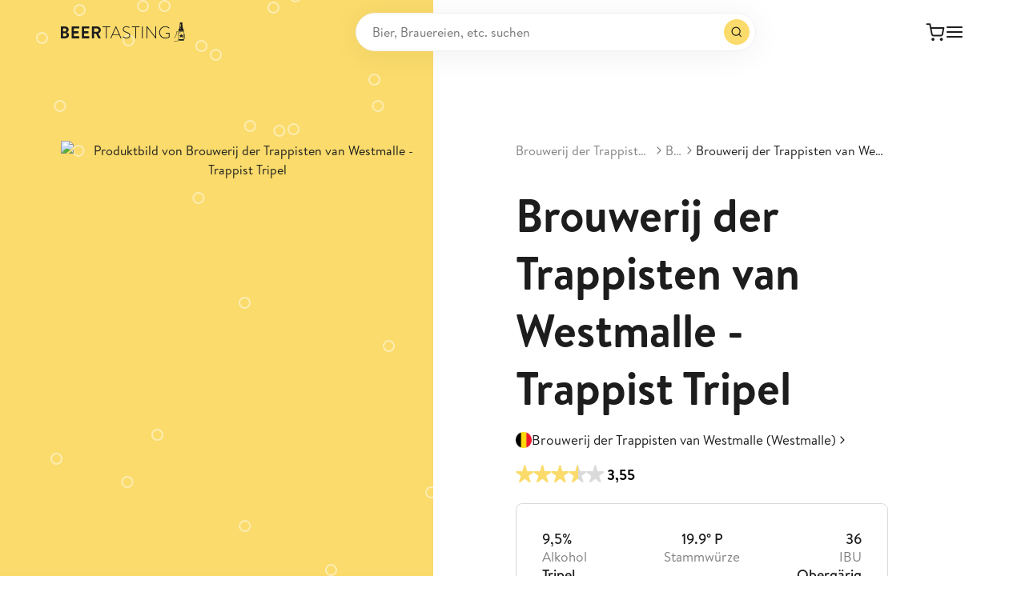

--- FILE ---
content_type: text/html;charset=utf-8
request_url: https://www.beertasting.com/de/beers/westmalle-trappist-tripel
body_size: 26877
content:
<!DOCTYPE html><html  lang="de" data-capo=""><head><meta charset="utf-8">
<meta name="viewport" content="width=device-width, initial-scale=1">
<title>Brouwerij der Trappisten van Westmalle - Trappist Tripel: Bier-Bewertung &amp; Test - BeerTasting</title>
<script src="https://mein.clickskeks.at/app.js?apiKey=0c4c2f3917bb5f020eac4acfc52df789cba8c2aa23668d33&domain=6565e24a5062f7489f7a979b" referrerpolicy="origin"></script>
<style>.flex-center{justify-content:center}.flex-center,.flex-vertical-center,.flex-vertical-center-spread{align-items:center;display:flex}.flex-vertical-center-spread{justify-content:space-between}.gap-01{gap:.125rem}.gap-02{gap:.25rem}.gap-03{gap:.5rem}.gap-035{gap:.75rem}.gap-04{gap:1rem}.gap-05{gap:1.5rem}@font-face{font-display:swap;font-family:Brandon Text;font-style:normal;font-weight:300;src:local(""),url(/fonts/brandon-text-light.woff) format("woff")}@font-face{font-display:swap;font-family:Brandon Text;font-style:normal;font-weight:400;src:local(""),url(/fonts/brandon-text-regular.woff) format("woff")}@font-face{font-display:swap;font-family:Brandon Text;font-style:normal;font-weight:500;src:local(""),url(/fonts/brandon-text-medium.woff) format("woff")}@font-face{font-display:swap;font-family:Brandon Text;font-style:normal;font-weight:700;src:local(""),url(/fonts/brandon-text-bold.woff) format("woff")}@font-face{font-display:swap;font-family:Brandon Text;font-style:normal;font-weight:900;src:local(""),url(/fonts/brandon-text-black.woff) format("woff")}*,:after,:before{box-sizing:border-box}blockquote,body,dd,dl,figure{margin:0;padding:0}body.is-locked{overscroll-behavior:none}button{background-color:transparent;border:0;cursor:pointer;padding:0}:root{--navigation-height:64px;--transparent-footer-height:86px}@media (min-width:47.5em){:root{--navigation-height:80px}}::-moz-selection{background-color:#fadb6b;color:#fff}::selection{background-color:#fadb6b;color:#fff}@media (prefers-reduced-motion:reduce){html{scroll-behavior:auto}*,:after,:before{animation-duration:.01ms!important;animation-iteration-count:1!important;scroll-behavior:auto!important;transition-duration:.01ms!important}}:focus{outline:1px solid currentColor;outline-offset:2px}:focus:not(:focus-visible){outline:none}@media (min-width:21.875em){.hide-from-mobile{display:none!important}}@media (max-width:21.865em){.hide-until-mobile{display:none!important}}@media (min-width:30em){.hide-from-mobile-landscape{display:none!important}}@media (max-width:29.99em){.hide-until-mobile-landscape{display:none!important}}@media (min-width:47.5em){.hide-from-tablet{display:none!important}}@media (max-width:47.49em){.hide-until-tablet{display:none!important}}@media (min-width:61.25em){.hide-from-tablet-landscape{display:none!important}}@media (max-width:61.24em){.hide-until-tablet-landscape{display:none!important}}@media (min-width:73.75em){.hide-from-desktop{display:none!important}}@media (max-width:73.74em){.hide-until-desktop{display:none!important}}@media (min-width:90em){.hide-from-notebook{display:none!important}}@media (max-width:89.99em){.hide-until-notebook{display:none!important}}@media (min-width:103.125em){.hide-from-laptop{display:none!important}}@media (max-width:103.115em){.hide-until-laptop{display:none!important}}@media (min-width:120em){.hide-from-page{display:none!important}}@media (max-width:119.99em){.hide-until-page{display:none!important}}@media (min-width:160em){.hide-from-ultra-wide{display:none!important}}@media (max-width:159.99em){.hide-until-ultra-wide{display:none!important}}@media (min-width:47.5em){.show-until-tablet{display:none}}.tag{background:#f3f3f3;border-radius:4px;display:inline-block;font-size:12px;font-weight:700;letter-spacing:.24px;padding:2px 6px;text-transform:uppercase}.tag--green{background:#39a04326;color:#39a043}.tag--orange{background:#f1870026;color:#f18700}.color-text-light{color:#fff}.color-text-neutral-30{color:#b2b2b2}.color-text-neutral-40{color:#999}.color-text-neutral-60{color:gray}.color-text-dark-80{color:#393939}.color-text-dark{color:#1d1d1d}.color-text-primary{color:#fadb6b}.color-text-primary-dark{color:#f7c308}.color-text-error{color:#d34e4e}.color-text-success{color:#39a043}body,button,input,select,textarea{color:#1d1d1d;font-family:Brandon Text,Helvetica,Arial,sans-serif;font-size:16px;line-height:1.5}h1,h2,h3,h4,h5,h6{font-weight:400;margin:0}a{color:#1d1d1d;text-decoration:none}p{margin-bottom:1em;margin-top:0}p:last-child{margin-bottom:0}.h1{font-size:32px;font-weight:700;line-height:1.3}@media (min-width:47.5em){.h1{font-size:44px}}@media (min-width:73.75em){.h1{font-size:56px}}.h2{font-size:20px;font-weight:700;line-height:1.16}@media (min-width:47.5em){.h2{font-size:30px}}@media (min-width:73.75em){.h2{font-size:40px}}.h3{font-size:20px;font-weight:700}.h3,.h4{line-height:1.16}.h4{font-size:18px;font-weight:500}.h5{font-size:16px;line-height:1.3}.h5,.h6{font-weight:700}.h6{font-size:20px;line-height:1.4}@media (min-width:73.75em){.h6{font-size:24px;line-height:1.5}}.sub-1{font-size:36px;font-weight:400;line-height:1.3}@media (min-width:47.5em){.sub-1{font-size:48px;line-height:1.2}}@media (min-width:73.75em){.sub-1{font-size:64px;line-height:1.15}}.sub-2{font-size:28px;font-weight:400;line-height:1.35}@media (min-width:47.5em){.sub-2{font-size:32px;line-height:1.2}}@media (min-width:73.75em){.sub-2{font-size:48px}}.sub-3{font-size:20px;font-weight:400;line-height:1.4}@media (min-width:47.5em){.sub-3{font-size:24px}}@media (min-width:73.75em){.sub-3{font-size:32px;line-height:1.3}}.sub-4{font-size:18px;font-weight:400;line-height:1.45}@media (min-width:73.75em){.sub-4{font-size:24px;line-height:1.4}}.title-1{font-size:20px;font-weight:700;line-height:1.4}@media (min-width:73.75em){.title-1{font-size:24px}}.title-2{font-size:18px;font-weight:700;line-height:1.45}@media (min-width:73.75em){.title-2{font-size:22px;line-height:1.4}}.title-3{font-size:1rem;font-weight:700;line-height:1.5}@media (min-width:73.75em){.title-3{font-size:20px;line-height:1.4}}.quote-1{font-size:32px;font-weight:700;line-height:1.3}@media (min-width:47.5em){.quote-1{font-size:36px}}@media (min-width:73.75em){.quote-1{font-size:40px}}.quote-2{font-size:24px;font-weight:700;line-height:1.4}@media (min-width:47.5em){.quote-2{font-size:28px}}@media (min-width:73.75em){.quote-2{font-size:32px}}.copy-xl{font-size:18px;line-height:1.45}.copy-xl a{text-decoration:underline}.copy-xl-bold{font-size:18px;font-weight:500;line-height:1.45}.copy-xl-bold a{text-decoration:underline}.copy-l{font-size:17px;line-height:1.6}.copy-l a{text-decoration:underline}.copy-l-bold{font-size:17px;font-weight:500;line-height:1.6}.copy-l-bold a{text-decoration:underline}.copy{font-size:15px;line-height:1.3}.copy a{text-decoration:underline}.copy-bold{font-size:15px;font-weight:500;line-height:1.3}.copy-bold a{text-decoration:underline}.copy-s{font-size:12px;line-height:1.4}.copy-s a{text-decoration:underline}.copy-s-bold{font-size:12px;font-weight:500;line-height:1.4}.copy-s-bold a{text-decoration:underline}.copy-xs{font-size:10px;line-height:1.3}.copy-xs a{text-decoration:underline}.copy-xs-bold{font-size:10px;font-weight:500;line-height:1.3}.copy-xs-bold a{text-decoration:underline}.label-l{font-size:16px;font-weight:500;line-height:1.5}@media (min-width:47.5em){.label-l{font-size:18px}}.label{font-size:14px;font-weight:500;line-height:1.5}@media (min-width:47.5em){.label{font-size:16px}}.label-s{font-size:12px;font-weight:500;line-height:1.5}@media (min-width:47.5em){.label-s{font-size:14px}}.caption-l{font-size:16px;letter-spacing:.05em;line-height:1.45}@media (min-width:47.5em){.caption-l{font-size:18px}}.caption{font-size:14px;letter-spacing:.05em;line-height:1.45}@media (min-width:47.5em){.caption{font-size:16px}}.caption-s{font-size:12px;letter-spacing:.05em;line-height:1.6}@media (min-width:47.5em){.caption-s{font-size:14px}}.caption-xs{font-size:10px;letter-spacing:.05em;line-height:1.65}@media (min-width:47.5em){.caption-xs{font-size:12px}}.overline{font-size:12px;font-weight:700;letter-spacing:.24px;line-height:1.65;text-transform:uppercase}.copy-link{border-bottom:1px solid;color:gray;display:inline-block;font-size:15px;line-height:1.3}.copy-link a{text-decoration:underline}.copy-link-s{border-bottom:1px solid;color:gray;display:inline-block;font-size:12px;line-height:1.4}.copy-link-s a{text-decoration:underline}.copy-link-xs{border-bottom:1px solid;color:gray;display:inline-block;font-size:10px;line-height:1.3}.copy-link-xs a{text-decoration:underline}.navigation-link{border-bottom:1px solid transparent;font-size:12px;font-weight:700;letter-spacing:.02em;line-height:1.4;position:relative;transition:border .3s cubic-bezier(.25,.46,.45,.94)}@media (hover:hover){.navigation-link:hover{border-color:currentColor}}.bold{font-weight:700}.text-capitalize{text-transform:capitalize}.checkout{-moz-column-gap:8px;column-gap:8px;display:grid;grid-template-columns:repeat(4,minmax(0,1fr))}@media (min-width:47.5em){.checkout{grid-template-columns:repeat(8,minmax(0,1fr))}}@media (min-width:61.25em){.checkout{grid-template-columns:repeat(12,minmax(0,1fr))}}.checkout__main{grid-column:1/-1}@media (min-width:61.25em){.checkout__main{grid-column:1/span 7}}.checkout__aside{grid-column:1/-1;margin-top:4rem}@media (min-width:61.25em){.checkout__aside{grid-column:9/span 4;margin-top:0}}.ccm-root{font-family:Brandon Text,Helvetica,Arial,sans-serif;font-weight:400}.ccm-root .ccm--h1{font-size:20px;font-weight:700;line-height:1.16}.ccm-root .ccm--p{font-size:12px;line-height:1.4}.ccm-root .ccm--p a{text-decoration:underline}.ccm-root .ccm-modal--footer button,.ccm-root .ccm-widget--buttons button{font-size:14px!important;font-weight:700!important;letter-spacing:.02em;padding:7px 14px!important;text-decoration:none!important}.ccm-root .ccm-modal--footer .ccm--button-primary,.ccm-root .ccm-widget--buttons .ccm--button-primary{border-color:#fadb6b!important}.ccm-root .ccm-modal--footer{background:#f3f3f3}:root{--page-padding:20px}@media (min-width:47.5em){:root{--page-padding:76px}}@media (min-width:103.125em){:root{--page-padding:100px}}.container{--container-width:1288px;margin:0 auto;padding:0 var(--page-padding);width:100%}@media (min-width:47.5em){.container{max-width:calc(var(--container-width) + var(--page-padding)*2);padding:0 var(--page-padding)}.container--tiny{--container-width:640px}.container--small{--container-width:855px}.container--medium{--container-width:1072px}.container--default{--container-width:1288px}.container--width{--container-width:1720px}.container--hd{--container-width:1920px}.container--full{max-width:none}}@media (max-width:47.49em){.container--no-padding-until-tablet{padding:0}}.container__indent{margin:0 auto}@media (min-width:73.75em){.container__indent{width:83.3333333333%}}@media (min-width:90em){.container__indent--no-indent-notebook{width:100%}}@media (min-width:47.5em){.container__indent--small{width:50%}}@media (max-width:47.49em){.custom-dialog-bordered-wrapper .el-overlay-dialog{align-items:flex-end;display:flex}}.el-dialog.custom-dialog{--el-dialog-border-radius:20px;--el-dialog-box-shadow:unset;--el-dialog-padding-primary:1.5rem!important;--el-text-color-regular:#1d1d1d;--el-dialog-width:615px;max-width:100%;padding:0!important}@media (max-width:47.49em){.el-dialog.custom-dialog{--el-dialog-padding-primary:1.3rem!important}}.el-dialog.custom-dialog.is-fullscreen{--el-dialog-border-radius:0}.el-dialog.custom-dialog--review{--el-dialog-padding-primary:2rem!important}@media (max-width:47.49em){.el-dialog.custom-dialog--review{--el-dialog-padding-primary:20px!important}}.el-dialog.custom-dialog--bordered{--el-dialog-margin-top:2rem!important;display:flex;flex-direction:column;margin-bottom:0!important;max-height:calc(100svh - 4rem);overflow:hidden}@media (max-width:47.49em){.el-dialog.custom-dialog--bordered{border-bottom-left-radius:0;border-bottom-right-radius:0;max-height:calc(100svh - 2rem);width:100%}}.el-dialog.custom-dialog--bordered .el-dialog__header{border-bottom:1px solid #dadada;display:flex;gap:1.3rem;justify-content:space-between}.el-dialog.custom-dialog--bordered .el-dialog__body{flex-shrink:1;overflow:auto;padding-top:var(--el-dialog-padding-primary)!important}.el-dialog.custom-dialog--bordered .el-dialog__footer{border-top:1px solid #dadada}.el-dialog.custom-dialog .el-dialog__header{padding:var(--el-dialog-padding-primary)}.el-dialog.custom-dialog .el-dialog__body{padding:var(--el-dialog-padding-primary);padding-top:0}.el-dialog.custom-dialog .el-dialog__footer{padding:var(--el-dialog-padding-primary)}.el-dialog.custom-dialog .custom-dialog__top{line-height:1;text-align:right}.el-dialog.custom-dialog .custom-dialog__close{cursor:pointer;font-size:24px}.el-overlay.is-message-box{z-index:3000!important}.el-form-item{--el-color-danger:#d34e4e;margin-bottom:1rem!important;position:relative}.el-form-item--language-switch .el-form-item__error{transition:opacity .3s cubic-bezier(.25,.46,.45,.94),left 0s ease .3s}.el-form-item--language-switch.move-error-to-right .el-form-item__error{left:50%}.el-form-item--language-switch.is-error .el-radio-button:not(.is-active) .el-radio-button__inner{border-color:#d34e4e!important}.el-form-item__label{color:gray!important;font-size:14px!important;height:auto!important;left:.75rem;line-height:1.4!important;position:absolute;top:.5rem;transition:.3s cubic-bezier(.25,.46,.45,.94);z-index:1}.show-label-fully .el-form-item__label{font-size:17px!important;opacity:.6;top:19px}.el-form-item__label:after{color:gray!important}.el-form-item__label~.el-form-item__content .el-input__inner{padding-top:16px!important}.el-form-item__label~.el-form-item__content .el-textarea__inner{padding-bottom:16px!important;padding-top:24px!important}.el-form-item__label~.el-form-item__content .el-select__wrapper{padding-top:20px!important}.el-input{--el-input-height:60px!important;--el-input-border-radius:8px!important;--el-input-hover-border-color:#fadb6b!important;font-size:17px!important}.el-input__wrapper{padding-left:.75rem!important;padding-right:.75rem!important}.el-input__wrapper.is-focus{box-shadow:inset 0 0 0 1px #fadb6b!important}.el-input__password{--el-input-icon-color:#000;font-size:20px!important}.el-textarea{--el-input-border-radius:8px!important;--el-input-hover-border-color:#fadb6b!important;font-size:17px!important}.el-textarea__inner{padding-left:.75rem!important;padding-right:.75rem!important}.el-select{--el-select-input-focus-border-color:#fadb6b!important;--el-color-primary:#fadb6b!important;width:100%}.el-select__wrapper{border-radius:8px!important;font-size:17px!important;height:60px;padding-left:.75rem!important;padding-right:.75rem!important}.el-select__prefix:empty{display:none}.el-select-dropdown__list{padding:14px 0!important}.el-select-dropdown__item{color:gray!important}.el-select-dropdown__item.hover{background-color:#fadb6b!important;color:#1d1d1d!important}@media (hover:hover){.el-select-dropdown__item:hover{background-color:#fadb6b!important;color:#1d1d1d!important}}.el-select-dropdown__item.selected{color:#1d1d1d!important}.el-select-dropdown__item.is-disabled{opacity:.5}.el-checkbox{--el-checkbox-text-color:#1d1d1d!important;--el-checkbox-input-width:16px!important;--el-checkbox-input-height:16px!important;--el-checkbox-font-size:17px!important;--el-checkbox-font-weight:400!important;--el-checkbox-checked-text-color:#1d1d1d!important;--el-checkbox-checked-icon-color:#1d1d1d!important;--el-checkbox-checked-bg-color:transparent!important;--el-checkbox-checked-input-border-color:#000!important;height:auto!important}.is-error .el-checkbox__inner{border-color:#d34e4e!important}.el-checkbox__inner:after{height:8px!important;left:5px!important}.el-checkbox__label{font-size:17px!important;line-height:1.6!important;padding-left:1rem!important;white-space:normal!important}.el-checkbox__label--outside{width:calc(100% - 16px)}.el-checkbox__label a{text-decoration:underline}.el-checkbox+.el-form-item__error{padding-left:calc(16px + 1rem)}.el-pagination{--el-pagination-font-size:14px!important;--el-pagination-button-width:22px!important;--el-pagination-button-height:25px!important;--el-pagination-border-radius:6px!important;--el-pagination-button-color:#1d1d1d!important;--el-pagination-hover-color:#1d1d1d!important;--el-pagination-button-disabled-color:#b2b2b2!important;justify-content:center}.el-pagination .el-pager{margin:0 1rem}.el-pagination .el-pager li{color:gray!important}.el-pagination .el-pager li.is-active{background:#fadb6b;color:#1d1d1d!important}.el-message{z-index:10000!important}.el-message--error{--el-message-bg-color:#fcf1f1!important;--el-message-border-color:#d34e4e!important;--el-message-text-color:#d34e4e!important;--el-border-radius-base:200px}.el-message--success{--el-message-bg-color:#d8f1da!important;--el-message-border-color:#39a043!important;--el-message-text-color:#39a043!important;--el-border-radius-base:200px}.el-popper{--el-popper-border-radius:20px!important;box-shadow:0 3px 16px #00000040!important}.el-tabs{--el-tabs-header-height:32px!important}.el-tabs--card .el-tabs__header{border:none!important}.el-tabs--card .el-tabs__header .el-tabs__nav{border:none!important;gap:.5rem}.el-tabs--card .el-tabs__header .el-tabs__item{background:#f3f3f3;border:none!important;border-radius:500px;color:#1d1d1d!important;font-size:14px;padding:0 12px!important}.el-tabs--card .el-tabs__header .el-tabs__item.is-active{background:#fadb6b;color:#1d1d1d}.el-tabs__header{margin-bottom:1.5rem!important}.el-switch{--el-switch-on-color:#39a043!important;--el-switch-off-color:grey!important}.el-switch.is-disabled{opacity:.3!important}.el-switch__core .el-switch__action{height:14px!important;margin-left:1px;width:14px!important}.el-switch__core .el-switch__action .nuxt-icon{font-size:11px;margin-top:1px}.el-radio-group--fullsize{display:flex!important;width:100%}.el-radio-group--fullsize .el-radio-button{flex-grow:1}.el-radio-group--fullsize .el-radio-button__inner{width:100%}.el-radio-button{--el-radio-button-checked-bg-color:#fadb6b!important;--el-radio-button-checked-text-color:#1d1d1d!important;--el-radio-button-checked-border-color:#fadb6b!important;--el-border-radius-base:12px!important}.el-radio-button--large .el-radio-button__inner{font-size:16px!important}.el-radio-button__inner:hover{color:#1d1d1d!important}.el-table thead th{font-size:12px;font-weight:400!important;padding:.5rem 0!important}@media (min-width:47.5em){.grid-form{-moz-column-gap:1rem;column-gap:1rem;display:grid;grid-template-columns:repeat(4,minmax(0,1fr))}.grid-form .w-25{grid-column-end:span 1}.grid-form .w-50{grid-column-end:span 2}.grid-form .w-100{grid-column:1/-1}}.nuxt-icon{display:inline-block;line-height:0}.nuxt-icon svg{margin-bottom:0!important;vertical-align:unset!important}.page{min-height:100dvh}@supports (-webkit-touch-callout:none){.page{min-height:-webkit-fill-available}}.page:after{background-color:#0000004d;bottom:0;content:"";left:0;opacity:0;pointer-events:none;position:fixed;right:0;top:0;transition:opacity,visibility,z-index;transition-delay:0s,0s,.5s;transition-duration:.5s,.5s,.01s;visibility:hidden;z-index:100}.is-dimmed .page:after{opacity:1;pointer-events:auto;visibility:visible}.is-locked .page{left:0;position:fixed;top:calc(var(--last-scroll-y, 0)*-1px);width:100%}</style>
<style>@font-face{font-family:swiper-icons;font-style:normal;font-weight:400;src:url(data:application/font-woff;charset=utf-8;base64,\ [base64]//wADZ2x5ZgAAAywAAADMAAAD2MHtryVoZWFkAAABbAAAADAAAAA2E2+eoWhoZWEAAAGcAAAAHwAAACQC9gDzaG10eAAAAigAAAAZAAAArgJkABFsb2NhAAAC0AAAAFoAAABaFQAUGG1heHAAAAG8AAAAHwAAACAAcABAbmFtZQAAA/gAAAE5AAACXvFdBwlwb3N0AAAFNAAAAGIAAACE5s74hXjaY2BkYGAAYpf5Hu/j+W2+MnAzMYDAzaX6QjD6/4//Bxj5GA8AuRwMYGkAPywL13jaY2BkYGA88P8Agx4j+/8fQDYfA1AEBWgDAIB2BOoAeNpjYGRgYNBh4GdgYgABEMnIABJzYNADCQAACWgAsQB42mNgYfzCOIGBlYGB0YcxjYGBwR1Kf2WQZGhhYGBiYGVmgAFGBiQQkOaawtDAoMBQxXjg/wEGPcYDDA4wNUA2CCgwsAAAO4EL6gAAeNpj2M0gyAACqxgGNWBkZ2D4/wMA+xkDdgAAAHjaY2BgYGaAYBkGRgYQiAHyGMF8FgYHIM3DwMHABGQrMOgyWDLEM1T9/w8UBfEMgLzE////P/5//f/V/xv+r4eaAAeMbAxwIUYmIMHEgKYAYjUcsDAwsLKxc3BycfPw8jEQA/[base64]/uznmfPFBNODM2K7MTQ45YEAZqGP81AmGGcF3iPqOop0r1SPTaTbVkfUe4HXj97wYE+yNwWYxwWu4v1ugWHgo3S1XdZEVqWM7ET0cfnLGxWfkgR42o2PvWrDMBSFj/IHLaF0zKjRgdiVMwScNRAoWUoH78Y2icB/yIY09An6AH2Bdu/UB+yxopYshQiEvnvu0dURgDt8QeC8PDw7Fpji3fEA4z/PEJ6YOB5hKh4dj3EvXhxPqH/SKUY3rJ7srZ4FZnh1PMAtPhwP6fl2PMJMPDgeQ4rY8YT6Gzao0eAEA409DuggmTnFnOcSCiEiLMgxCiTI6Cq5DZUd3Qmp10vO0LaLTd2cjN4fOumlc7lUYbSQcZFkutRG7g6JKZKy0RmdLY680CDnEJ+UMkpFFe1RN7nxdVpXrC4aTtnaurOnYercZg2YVmLN/d/gczfEimrE/fs/bOuq29Zmn8tloORaXgZgGa78yO9/cnXm2BpaGvq25Dv9S4E9+5SIc9PqupJKhYFSSl47+Qcr1mYNAAAAeNptw0cKwkAAAMDZJA8Q7OUJvkLsPfZ6zFVERPy8qHh2YER+3i/BP83vIBLLySsoKimrqKqpa2hp6+jq6RsYGhmbmJqZSy0sraxtbO3sHRydnEMU4uR6yx7JJXveP7WrDycAAAAAAAH//wACeNpjYGRgYOABYhkgZgJCZgZNBkYGLQZtIJsFLMYAAAw3ALgAeNolizEKgDAQBCchRbC2sFER0YD6qVQiBCv/H9ezGI6Z5XBAw8CBK/m5iQQVauVbXLnOrMZv2oLdKFa8Pjuru2hJzGabmOSLzNMzvutpB3N42mNgZGBg4GKQYzBhYMxJLMlj4GBgAYow/P/PAJJhLM6sSoWKfWCAAwDAjgbRAAB42mNgYGBkAIIbCZo5IPrmUn0hGA0AO8EFTQAA) format("woff")}:root{--swiper-theme-color:#007aff}:host{display:block;margin-left:auto;margin-right:auto;position:relative;z-index:1}.swiper{display:block;list-style:none;margin-left:auto;margin-right:auto;overflow:hidden;overflow:clip;padding:0;position:relative;z-index:1}.swiper-vertical>.swiper-wrapper{flex-direction:column}.swiper-wrapper{box-sizing:content-box;display:flex;height:100%;position:relative;transition-property:transform;transition-timing-function:var(--swiper-wrapper-transition-timing-function,initial);width:100%;z-index:1}.swiper-android .swiper-slide,.swiper-ios .swiper-slide,.swiper-wrapper{transform:translateZ(0)}.swiper-horizontal{touch-action:pan-y}.swiper-vertical{touch-action:pan-x}.swiper-slide{display:block;flex-shrink:0;height:100%;position:relative;transition-property:transform;width:100%}.swiper-slide-invisible-blank{visibility:hidden}.swiper-autoheight,.swiper-autoheight .swiper-slide{height:auto}.swiper-autoheight .swiper-wrapper{align-items:flex-start;transition-property:transform,height}.swiper-backface-hidden .swiper-slide{backface-visibility:hidden;transform:translateZ(0)}.swiper-3d.swiper-css-mode .swiper-wrapper{perspective:1200px}.swiper-3d .swiper-wrapper{transform-style:preserve-3d}.swiper-3d{perspective:1200px}.swiper-3d .swiper-cube-shadow,.swiper-3d .swiper-slide{transform-style:preserve-3d}.swiper-css-mode>.swiper-wrapper{overflow:auto;scrollbar-width:none;-ms-overflow-style:none}.swiper-css-mode>.swiper-wrapper::-webkit-scrollbar{display:none}.swiper-css-mode>.swiper-wrapper>.swiper-slide{scroll-snap-align:start start}.swiper-css-mode.swiper-horizontal>.swiper-wrapper{scroll-snap-type:x mandatory}.swiper-css-mode.swiper-vertical>.swiper-wrapper{scroll-snap-type:y mandatory}.swiper-css-mode.swiper-free-mode>.swiper-wrapper{scroll-snap-type:none}.swiper-css-mode.swiper-free-mode>.swiper-wrapper>.swiper-slide{scroll-snap-align:none}.swiper-css-mode.swiper-centered>.swiper-wrapper:before{content:"";flex-shrink:0;order:9999}.swiper-css-mode.swiper-centered>.swiper-wrapper>.swiper-slide{scroll-snap-align:center center;scroll-snap-stop:always}.swiper-css-mode.swiper-centered.swiper-horizontal>.swiper-wrapper>.swiper-slide:first-child{margin-inline-start:var(--swiper-centered-offset-before)}.swiper-css-mode.swiper-centered.swiper-horizontal>.swiper-wrapper:before{height:100%;min-height:1px;width:var(--swiper-centered-offset-after)}.swiper-css-mode.swiper-centered.swiper-vertical>.swiper-wrapper>.swiper-slide:first-child{margin-block-start:var(--swiper-centered-offset-before)}.swiper-css-mode.swiper-centered.swiper-vertical>.swiper-wrapper:before{height:var(--swiper-centered-offset-after);min-width:1px;width:100%}.swiper-3d .swiper-slide-shadow,.swiper-3d .swiper-slide-shadow-bottom,.swiper-3d .swiper-slide-shadow-left,.swiper-3d .swiper-slide-shadow-right,.swiper-3d .swiper-slide-shadow-top{height:100%;left:0;pointer-events:none;position:absolute;top:0;width:100%;z-index:10}.swiper-3d .swiper-slide-shadow{background:#00000026}.swiper-3d .swiper-slide-shadow-left{background-image:linear-gradient(270deg,rgba(0,0,0,.5),transparent)}.swiper-3d .swiper-slide-shadow-right{background-image:linear-gradient(90deg,rgba(0,0,0,.5),transparent)}.swiper-3d .swiper-slide-shadow-top{background-image:linear-gradient(0deg,rgba(0,0,0,.5),transparent)}.swiper-3d .swiper-slide-shadow-bottom{background-image:linear-gradient(180deg,rgba(0,0,0,.5),transparent)}.swiper-lazy-preloader{border:4px solid var(--swiper-preloader-color,var(--swiper-theme-color));border-radius:50%;border-top:4px solid transparent;box-sizing:border-box;height:42px;left:50%;margin-left:-21px;margin-top:-21px;position:absolute;top:50%;transform-origin:50%;width:42px;z-index:10}.swiper-watch-progress .swiper-slide-visible .swiper-lazy-preloader,.swiper:not(.swiper-watch-progress) .swiper-lazy-preloader{animation:swiper-preloader-spin 1s linear infinite}.swiper-lazy-preloader-white{--swiper-preloader-color:#fff}.swiper-lazy-preloader-black{--swiper-preloader-color:#000}@keyframes swiper-preloader-spin{0%{transform:rotate(0)}to{transform:rotate(1turn)}}</style>
<style>.swiper .swiper-notification{left:0;opacity:0;pointer-events:none;position:absolute;top:0;z-index:-1000}</style>
<style>.swiper-cards{overflow:visible}.swiper-cards .swiper-slide{backface-visibility:hidden;overflow:hidden;transform-origin:center bottom}</style>
<style>.swiper-creative .swiper-slide{backface-visibility:hidden;overflow:hidden;transition-property:transform,opacity,height}</style>
<style>.swiper-cube{overflow:visible}.swiper-cube .swiper-slide{backface-visibility:hidden;height:100%;pointer-events:none;transform-origin:0 0;visibility:hidden;width:100%;z-index:1}.swiper-cube .swiper-slide .swiper-slide{pointer-events:none}.swiper-cube.swiper-rtl .swiper-slide{transform-origin:100% 0}.swiper-cube .swiper-slide-active,.swiper-cube .swiper-slide-active .swiper-slide-active{pointer-events:auto}.swiper-cube .swiper-slide-active,.swiper-cube .swiper-slide-next,.swiper-cube .swiper-slide-prev{pointer-events:auto;visibility:visible}.swiper-cube .swiper-cube-shadow{bottom:0;height:100%;left:0;opacity:.6;position:absolute;width:100%;z-index:0}.swiper-cube .swiper-cube-shadow:before{background:#000;bottom:0;content:"";filter:blur(50px);left:0;position:absolute;right:0;top:0}.swiper-cube .swiper-slide-next+.swiper-slide{pointer-events:auto;visibility:visible}.swiper-cube .swiper-slide-shadow-cube.swiper-slide-shadow-bottom,.swiper-cube .swiper-slide-shadow-cube.swiper-slide-shadow-left,.swiper-cube .swiper-slide-shadow-cube.swiper-slide-shadow-right,.swiper-cube .swiper-slide-shadow-cube.swiper-slide-shadow-top{backface-visibility:hidden;z-index:0}</style>
<style>.swiper-fade.swiper-free-mode .swiper-slide{transition-timing-function:ease-out}.swiper-fade .swiper-slide{pointer-events:none;transition-property:opacity}.swiper-fade .swiper-slide .swiper-slide{pointer-events:none}.swiper-fade .swiper-slide-active,.swiper-fade .swiper-slide-active .swiper-slide-active{pointer-events:auto}</style>
<style>.swiper-flip{overflow:visible}.swiper-flip .swiper-slide{backface-visibility:hidden;pointer-events:none;z-index:1}.swiper-flip .swiper-slide .swiper-slide{pointer-events:none}.swiper-flip .swiper-slide-active,.swiper-flip .swiper-slide-active .swiper-slide-active{pointer-events:auto}.swiper-flip .swiper-slide-shadow-flip.swiper-slide-shadow-bottom,.swiper-flip .swiper-slide-shadow-flip.swiper-slide-shadow-left,.swiper-flip .swiper-slide-shadow-flip.swiper-slide-shadow-right,.swiper-flip .swiper-slide-shadow-flip.swiper-slide-shadow-top{backface-visibility:hidden;z-index:0}</style>
<style>.swiper-free-mode>.swiper-wrapper{margin:0 auto;transition-timing-function:ease-out}</style>
<style>.swiper-grid>.swiper-wrapper{flex-wrap:wrap}.swiper-grid-column>.swiper-wrapper{flex-direction:column;flex-wrap:wrap}</style>
<style>:root{--swiper-navigation-size:44px}.swiper-button-next,.swiper-button-prev{align-items:center;color:var(--swiper-navigation-color,var(--swiper-theme-color));cursor:pointer;display:flex;height:var(--swiper-navigation-size);justify-content:center;margin-top:calc(0px - var(--swiper-navigation-size)/2);position:absolute;top:var(--swiper-navigation-top-offset,50%);width:calc(var(--swiper-navigation-size)/44*27);z-index:10}.swiper-button-next.swiper-button-disabled,.swiper-button-prev.swiper-button-disabled{cursor:auto;opacity:.35;pointer-events:none}.swiper-button-next.swiper-button-hidden,.swiper-button-prev.swiper-button-hidden{cursor:auto;opacity:0;pointer-events:none}.swiper-navigation-disabled .swiper-button-next,.swiper-navigation-disabled .swiper-button-prev{display:none!important}.swiper-button-next svg,.swiper-button-prev svg{height:100%;-o-object-fit:contain;object-fit:contain;transform-origin:center;width:100%}.swiper-rtl .swiper-button-next svg,.swiper-rtl .swiper-button-prev svg{transform:rotate(180deg)}.swiper-button-prev,.swiper-rtl .swiper-button-next{left:var(--swiper-navigation-sides-offset,10px);right:auto}.swiper-button-lock{display:none}.swiper-button-next:after,.swiper-button-prev:after{font-family:swiper-icons;font-size:var(--swiper-navigation-size);font-variant:normal;letter-spacing:0;line-height:1;text-transform:none!important}.swiper-button-prev:after,.swiper-rtl .swiper-button-next:after{content:"prev"}.swiper-button-next,.swiper-rtl .swiper-button-prev{left:auto;right:var(--swiper-navigation-sides-offset,10px)}.swiper-button-next:after,.swiper-rtl .swiper-button-prev:after{content:"next"}</style>
<style>.swiper-pagination{position:absolute;text-align:center;transform:translateZ(0);transition:opacity .3s;z-index:10}.swiper-pagination.swiper-pagination-hidden{opacity:0}.swiper-pagination-disabled>.swiper-pagination,.swiper-pagination.swiper-pagination-disabled{display:none!important}.swiper-horizontal>.swiper-pagination-bullets,.swiper-pagination-bullets.swiper-pagination-horizontal,.swiper-pagination-custom,.swiper-pagination-fraction{bottom:var(--swiper-pagination-bottom,8px);left:0;top:var(--swiper-pagination-top,auto);width:100%}.swiper-pagination-bullets-dynamic{font-size:0;overflow:hidden}.swiper-pagination-bullets-dynamic .swiper-pagination-bullet{position:relative;transform:scale(.33)}.swiper-pagination-bullets-dynamic .swiper-pagination-bullet-active,.swiper-pagination-bullets-dynamic .swiper-pagination-bullet-active-main{transform:scale(1)}.swiper-pagination-bullets-dynamic .swiper-pagination-bullet-active-prev{transform:scale(.66)}.swiper-pagination-bullets-dynamic .swiper-pagination-bullet-active-prev-prev{transform:scale(.33)}.swiper-pagination-bullets-dynamic .swiper-pagination-bullet-active-next{transform:scale(.66)}.swiper-pagination-bullets-dynamic .swiper-pagination-bullet-active-next-next{transform:scale(.33)}.swiper-pagination-bullet{background:var(--swiper-pagination-bullet-inactive-color,#000);border-radius:var(--swiper-pagination-bullet-border-radius,50%);display:inline-block;height:var(--swiper-pagination-bullet-height,var(--swiper-pagination-bullet-size,8px));opacity:var(--swiper-pagination-bullet-inactive-opacity,.2);width:var(--swiper-pagination-bullet-width,var(--swiper-pagination-bullet-size,8px))}button.swiper-pagination-bullet{-webkit-appearance:none;-moz-appearance:none;appearance:none;border:none;box-shadow:none;margin:0;padding:0}.swiper-pagination-clickable .swiper-pagination-bullet{cursor:pointer}.swiper-pagination-bullet:only-child{display:none!important}.swiper-pagination-bullet-active{background:var(--swiper-pagination-color,var(--swiper-theme-color));opacity:var(--swiper-pagination-bullet-opacity,1)}.swiper-pagination-vertical.swiper-pagination-bullets,.swiper-vertical>.swiper-pagination-bullets{left:var(--swiper-pagination-left,auto);right:var(--swiper-pagination-right,8px);top:50%;transform:translate3d(0,-50%,0)}.swiper-pagination-vertical.swiper-pagination-bullets .swiper-pagination-bullet,.swiper-vertical>.swiper-pagination-bullets .swiper-pagination-bullet{display:block;margin:var(--swiper-pagination-bullet-vertical-gap,6px) 0}.swiper-pagination-vertical.swiper-pagination-bullets.swiper-pagination-bullets-dynamic,.swiper-vertical>.swiper-pagination-bullets.swiper-pagination-bullets-dynamic{top:50%;transform:translateY(-50%);width:8px}.swiper-pagination-vertical.swiper-pagination-bullets.swiper-pagination-bullets-dynamic .swiper-pagination-bullet,.swiper-vertical>.swiper-pagination-bullets.swiper-pagination-bullets-dynamic .swiper-pagination-bullet{display:inline-block;transition:transform .2s,top .2s}.swiper-horizontal>.swiper-pagination-bullets .swiper-pagination-bullet,.swiper-pagination-horizontal.swiper-pagination-bullets .swiper-pagination-bullet{margin:0 var(--swiper-pagination-bullet-horizontal-gap,4px)}.swiper-horizontal>.swiper-pagination-bullets.swiper-pagination-bullets-dynamic,.swiper-pagination-horizontal.swiper-pagination-bullets.swiper-pagination-bullets-dynamic{left:50%;transform:translate(-50%);white-space:nowrap}.swiper-horizontal>.swiper-pagination-bullets.swiper-pagination-bullets-dynamic .swiper-pagination-bullet,.swiper-pagination-horizontal.swiper-pagination-bullets.swiper-pagination-bullets-dynamic .swiper-pagination-bullet{transition:transform .2s,left .2s}.swiper-horizontal.swiper-rtl>.swiper-pagination-bullets-dynamic .swiper-pagination-bullet{transition:transform .2s,right .2s}.swiper-pagination-fraction{color:var(--swiper-pagination-fraction-color,inherit)}.swiper-pagination-progressbar{background:var(--swiper-pagination-progressbar-bg-color,rgba(0,0,0,.25));position:absolute}.swiper-pagination-progressbar .swiper-pagination-progressbar-fill{background:var(--swiper-pagination-color,var(--swiper-theme-color));height:100%;left:0;position:absolute;top:0;transform:scale(0);transform-origin:left top;width:100%}.swiper-rtl .swiper-pagination-progressbar .swiper-pagination-progressbar-fill{transform-origin:right top}.swiper-horizontal>.swiper-pagination-progressbar,.swiper-pagination-progressbar.swiper-pagination-horizontal,.swiper-pagination-progressbar.swiper-pagination-vertical.swiper-pagination-progressbar-opposite,.swiper-vertical>.swiper-pagination-progressbar.swiper-pagination-progressbar-opposite{height:var(--swiper-pagination-progressbar-size,4px);left:0;top:0;width:100%}.swiper-horizontal>.swiper-pagination-progressbar.swiper-pagination-progressbar-opposite,.swiper-pagination-progressbar.swiper-pagination-horizontal.swiper-pagination-progressbar-opposite,.swiper-pagination-progressbar.swiper-pagination-vertical,.swiper-vertical>.swiper-pagination-progressbar{height:100%;left:0;top:0;width:var(--swiper-pagination-progressbar-size,4px)}.swiper-pagination-lock{display:none}</style>
<style>.swiper-scrollbar{background:var(--swiper-scrollbar-bg-color,rgba(0,0,0,.1));border-radius:var(--swiper-scrollbar-border-radius,10px);position:relative;touch-action:none}.swiper-scrollbar-disabled>.swiper-scrollbar,.swiper-scrollbar.swiper-scrollbar-disabled{display:none!important}.swiper-horizontal>.swiper-scrollbar,.swiper-scrollbar.swiper-scrollbar-horizontal{bottom:var(--swiper-scrollbar-bottom,4px);height:var(--swiper-scrollbar-size,4px);left:var(--swiper-scrollbar-sides-offset,1%);position:absolute;top:var(--swiper-scrollbar-top,auto);width:calc(100% - var(--swiper-scrollbar-sides-offset, 1%)*2);z-index:50}.swiper-scrollbar.swiper-scrollbar-vertical,.swiper-vertical>.swiper-scrollbar{height:calc(100% - var(--swiper-scrollbar-sides-offset, 1%)*2);left:var(--swiper-scrollbar-left,auto);position:absolute;right:var(--swiper-scrollbar-right,4px);top:var(--swiper-scrollbar-sides-offset,1%);width:var(--swiper-scrollbar-size,4px);z-index:50}.swiper-scrollbar-drag{background:var(--swiper-scrollbar-drag-bg-color,rgba(0,0,0,.5));border-radius:var(--swiper-scrollbar-border-radius,10px);height:100%;left:0;position:relative;top:0;width:100%}.swiper-scrollbar-cursor-drag{cursor:move}.swiper-scrollbar-lock{display:none}</style>
<style>.swiper-virtual .swiper-slide{-webkit-backface-visibility:hidden;transform:translateZ(0)}.swiper-virtual.swiper-css-mode .swiper-wrapper:after{content:"";left:0;pointer-events:none;position:absolute;top:0}.swiper-virtual.swiper-css-mode.swiper-horizontal .swiper-wrapper:after{height:1px;width:var(--swiper-virtual-size)}.swiper-virtual.swiper-css-mode.swiper-vertical .swiper-wrapper:after{height:var(--swiper-virtual-size);width:1px}</style>
<style>.swiper-zoom-container{align-items:center;display:flex;height:100%;justify-content:center;text-align:center;width:100%}.swiper-zoom-container>canvas,.swiper-zoom-container>img,.swiper-zoom-container>svg{max-height:100%;max-width:100%;-o-object-fit:contain;object-fit:contain}.swiper-slide-zoomed{cursor:move;touch-action:none}</style>
<style>.loader{color:#fadb6b;font-size:14px}.loader--white{color:#fff}.loader--black{color:#000}.loader--big{font-size:24px}.loader__box{animation:clockwise .5s linear infinite;height:1em;width:1em}.loader__cut{overflow:hidden;position:relative;width:.5em}.loader__cut,.loader__donut{height:1em;left:0;position:absolute;top:0}.loader__donut{animation:donut-rotate 1s cubic-bezier(.4,0,.22,1) infinite;background:none;border-color:currentcolor currentcolor transparent transparent;border-radius:50%;border-style:solid;border-width:2px;box-sizing:border-box;margin:0;width:1em}@keyframes clockwise{0%{transform:rotate(0)}to{transform:rotate(1turn)}}@keyframes donut-rotate{0%{transform:rotate(0)}50%{transform:rotate(-140deg)}to{transform:rotate(0)}}</style>
<style>@charset "UTF-8";:root{--el-color-white:#fff;--el-color-black:#000;--el-color-primary-rgb:64,158,255;--el-color-success-rgb:103,194,58;--el-color-warning-rgb:230,162,60;--el-color-danger-rgb:245,108,108;--el-color-error-rgb:245,108,108;--el-color-info-rgb:144,147,153;--el-font-size-extra-large:20px;--el-font-size-large:18px;--el-font-size-medium:16px;--el-font-size-base:14px;--el-font-size-small:13px;--el-font-size-extra-small:12px;--el-font-family:"Helvetica Neue",Helvetica,"PingFang SC","Hiragino Sans GB","Microsoft YaHei","微软雅黑",Arial,sans-serif;--el-font-weight-primary:500;--el-font-line-height-primary:24px;--el-index-normal:1;--el-index-top:1000;--el-index-popper:2000;--el-border-radius-base:4px;--el-border-radius-small:2px;--el-border-radius-round:20px;--el-border-radius-circle:100%;--el-transition-duration:.3s;--el-transition-duration-fast:.2s;--el-transition-function-ease-in-out-bezier:cubic-bezier(.645,.045,.355,1);--el-transition-function-fast-bezier:cubic-bezier(.23,1,.32,1);--el-transition-all:all var(--el-transition-duration) var(--el-transition-function-ease-in-out-bezier);--el-transition-fade:opacity var(--el-transition-duration) var(--el-transition-function-fast-bezier);--el-transition-md-fade:transform var(--el-transition-duration) var(--el-transition-function-fast-bezier),opacity var(--el-transition-duration) var(--el-transition-function-fast-bezier);--el-transition-fade-linear:opacity var(--el-transition-duration-fast) linear;--el-transition-border:border-color var(--el-transition-duration-fast) var(--el-transition-function-ease-in-out-bezier);--el-transition-box-shadow:box-shadow var(--el-transition-duration-fast) var(--el-transition-function-ease-in-out-bezier);--el-transition-color:color var(--el-transition-duration-fast) var(--el-transition-function-ease-in-out-bezier);--el-component-size-large:40px;--el-component-size:32px;--el-component-size-small:24px;color-scheme:light;--el-color-primary:#409eff;--el-color-primary-light-3:#79bbff;--el-color-primary-light-5:#a0cfff;--el-color-primary-light-7:#c6e2ff;--el-color-primary-light-8:#d9ecff;--el-color-primary-light-9:#ecf5ff;--el-color-primary-dark-2:#337ecc;--el-color-success:#67c23a;--el-color-success-light-3:#95d475;--el-color-success-light-5:#b3e19d;--el-color-success-light-7:#d1edc4;--el-color-success-light-8:#e1f3d8;--el-color-success-light-9:#f0f9eb;--el-color-success-dark-2:#529b2e;--el-color-warning:#e6a23c;--el-color-warning-light-3:#eebe77;--el-color-warning-light-5:#f3d19e;--el-color-warning-light-7:#f8e3c5;--el-color-warning-light-8:#faecd8;--el-color-warning-light-9:#fdf6ec;--el-color-warning-dark-2:#b88230;--el-color-danger:#f56c6c;--el-color-danger-light-3:#f89898;--el-color-danger-light-5:#fab6b6;--el-color-danger-light-7:#fcd3d3;--el-color-danger-light-8:#fde2e2;--el-color-danger-light-9:#fef0f0;--el-color-danger-dark-2:#c45656;--el-color-error:#f56c6c;--el-color-error-light-3:#f89898;--el-color-error-light-5:#fab6b6;--el-color-error-light-7:#fcd3d3;--el-color-error-light-8:#fde2e2;--el-color-error-light-9:#fef0f0;--el-color-error-dark-2:#c45656;--el-color-info:#909399;--el-color-info-light-3:#b1b3b8;--el-color-info-light-5:#c8c9cc;--el-color-info-light-7:#dedfe0;--el-color-info-light-8:#e9e9eb;--el-color-info-light-9:#f4f4f5;--el-color-info-dark-2:#73767a;--el-bg-color:#fff;--el-bg-color-page:#f2f3f5;--el-bg-color-overlay:#fff;--el-text-color-primary:#303133;--el-text-color-regular:#606266;--el-text-color-secondary:#909399;--el-text-color-placeholder:#a8abb2;--el-text-color-disabled:#c0c4cc;--el-border-color:#dcdfe6;--el-border-color-light:#e4e7ed;--el-border-color-lighter:#ebeef5;--el-border-color-extra-light:#f2f6fc;--el-border-color-dark:#d4d7de;--el-border-color-darker:#cdd0d6;--el-fill-color:#f0f2f5;--el-fill-color-light:#f5f7fa;--el-fill-color-lighter:#fafafa;--el-fill-color-extra-light:#fafcff;--el-fill-color-dark:#ebedf0;--el-fill-color-darker:#e6e8eb;--el-fill-color-blank:#fff;--el-box-shadow:0px 12px 32px 4px #0000000a,0px 8px 20px #00000014;--el-box-shadow-light:0px 0px 12px #0000001f;--el-box-shadow-lighter:0px 0px 6px #0000001f;--el-box-shadow-dark:0px 16px 48px 16px #00000014,0px 12px 32px #0000001f,0px 8px 16px -8px #00000029;--el-disabled-bg-color:var(--el-fill-color-light);--el-disabled-text-color:var(--el-text-color-placeholder);--el-disabled-border-color:var(--el-border-color-light);--el-overlay-color:#000c;--el-overlay-color-light:#000000b3;--el-overlay-color-lighter:#00000080;--el-mask-color:#ffffffe6;--el-mask-color-extra-light:#ffffff4d;--el-border-width:1px;--el-border-style:solid;--el-border-color-hover:var(--el-text-color-disabled);--el-border:var(--el-border-width) var(--el-border-style) var(--el-border-color);--el-svg-monochrome-grey:var(--el-border-color)}.fade-in-linear-enter-active,.fade-in-linear-leave-active{transition:var(--el-transition-fade-linear)}.fade-in-linear-enter-from,.fade-in-linear-leave-to{opacity:0}.el-fade-in-linear-enter-active,.el-fade-in-linear-leave-active{transition:var(--el-transition-fade-linear)}.el-fade-in-linear-enter-from,.el-fade-in-linear-leave-to{opacity:0}.el-fade-in-enter-active,.el-fade-in-leave-active{transition:all var(--el-transition-duration) cubic-bezier(.55,0,.1,1)}.el-fade-in-enter-from,.el-fade-in-leave-active{opacity:0}.el-zoom-in-center-enter-active,.el-zoom-in-center-leave-active{transition:all var(--el-transition-duration) cubic-bezier(.55,0,.1,1)}.el-zoom-in-center-enter-from,.el-zoom-in-center-leave-active{opacity:0;transform:scaleX(0)}.el-zoom-in-top-enter-active,.el-zoom-in-top-leave-active{opacity:1;transform:scaleY(1);transform-origin:center top;transition:var(--el-transition-md-fade)}.el-zoom-in-top-enter-active[data-popper-placement^=top],.el-zoom-in-top-leave-active[data-popper-placement^=top]{transform-origin:center bottom}.el-zoom-in-top-enter-from,.el-zoom-in-top-leave-active{opacity:0;transform:scaleY(0)}.el-zoom-in-bottom-enter-active,.el-zoom-in-bottom-leave-active{opacity:1;transform:scaleY(1);transform-origin:center bottom;transition:var(--el-transition-md-fade)}.el-zoom-in-bottom-enter-from,.el-zoom-in-bottom-leave-active{opacity:0;transform:scaleY(0)}.el-zoom-in-left-enter-active,.el-zoom-in-left-leave-active{opacity:1;transform:scale(1);transform-origin:top left;transition:var(--el-transition-md-fade)}.el-zoom-in-left-enter-from,.el-zoom-in-left-leave-active{opacity:0;transform:scale(.45)}.collapse-transition{transition:var(--el-transition-duration) height ease-in-out,var(--el-transition-duration) padding-top ease-in-out,var(--el-transition-duration) padding-bottom ease-in-out}.el-collapse-transition-enter-active,.el-collapse-transition-leave-active{transition:var(--el-transition-duration) max-height ease-in-out,var(--el-transition-duration) padding-top ease-in-out,var(--el-transition-duration) padding-bottom ease-in-out}.horizontal-collapse-transition{transition:var(--el-transition-duration) width ease-in-out,var(--el-transition-duration) padding-left ease-in-out,var(--el-transition-duration) padding-right ease-in-out}.el-list-enter-active,.el-list-leave-active{transition:all 1s}.el-list-enter-from,.el-list-leave-to{opacity:0;transform:translateY(-30px)}.el-list-leave-active{position:absolute!important}.el-opacity-transition{transition:opacity var(--el-transition-duration) cubic-bezier(.55,0,.1,1)}.el-icon-loading{animation:rotating 2s linear infinite}.el-icon--right{margin-left:5px}.el-icon--left{margin-right:5px}@keyframes rotating{0%{transform:rotate(0)}to{transform:rotate(1turn)}}.el-icon{--color:inherit;align-items:center;display:inline-flex;height:1em;justify-content:center;line-height:1em;position:relative;width:1em;fill:currentColor;color:var(--color);font-size:inherit}.el-icon.is-loading{animation:rotating 2s linear infinite}.el-icon svg{height:1em;width:1em}</style>
<style>.el-badge{--el-badge-bg-color:var(--el-color-danger);--el-badge-radius:10px;--el-badge-font-size:12px;--el-badge-padding:6px;--el-badge-size:18px;display:inline-block;position:relative;vertical-align:middle;width:fit-content}.el-badge__content{align-items:center;background-color:var(--el-badge-bg-color);border:1px solid var(--el-bg-color);border-radius:var(--el-badge-radius);color:var(--el-color-white);display:inline-flex;font-size:var(--el-badge-font-size);height:var(--el-badge-size);justify-content:center;padding:0 var(--el-badge-padding);white-space:nowrap}.el-badge__content.is-fixed{position:absolute;right:calc(1px + var(--el-badge-size)/2);top:0;transform:translateY(-50%) translate(100%);z-index:var(--el-index-normal)}.el-badge__content.is-fixed.is-dot{right:5px}.el-badge__content.is-dot{border-radius:50%;height:8px;padding:0;right:0;width:8px}.el-badge__content.is-hide-zero{display:none}.el-badge__content--primary{background-color:var(--el-color-primary)}.el-badge__content--success{background-color:var(--el-color-success)}.el-badge__content--warning{background-color:var(--el-color-warning)}.el-badge__content--info{background-color:var(--el-color-info)}.el-badge__content--danger{background-color:var(--el-color-danger)}</style>
<style>.el-message{--el-message-bg-color:var(--el-color-info-light-9);--el-message-border-color:var(--el-border-color-lighter);--el-message-padding:11px 15px;--el-message-close-size:16px;--el-message-close-icon-color:var(--el-text-color-placeholder);--el-message-close-hover-color:var(--el-text-color-secondary);align-items:center;background-color:var(--el-message-bg-color);border-color:var(--el-message-border-color);border-radius:var(--el-border-radius-base);border-style:var(--el-border-style);border-width:var(--el-border-width);box-sizing:border-box;display:flex;gap:8px;left:50%;max-width:calc(100% - 32px);padding:var(--el-message-padding);position:fixed;top:20px;transform:translate(-50%);transition:opacity var(--el-transition-duration),transform .4s,top .4s;width:fit-content}.el-message.is-center{justify-content:center}.el-message.is-plain{background-color:var(--el-bg-color-overlay);border-color:var(--el-bg-color-overlay);box-shadow:var(--el-box-shadow-light)}.el-message p{margin:0}.el-message--success{--el-message-bg-color:var(--el-color-success-light-9);--el-message-border-color:var(--el-color-success-light-8);--el-message-text-color:var(--el-color-success)}.el-message--success .el-message__content{color:var(--el-message-text-color);overflow-wrap:break-word}.el-message .el-message-icon--success{color:var(--el-message-text-color)}.el-message--info{--el-message-bg-color:var(--el-color-info-light-9);--el-message-border-color:var(--el-color-info-light-8);--el-message-text-color:var(--el-color-info)}.el-message--info .el-message__content{color:var(--el-message-text-color);overflow-wrap:break-word}.el-message .el-message-icon--info{color:var(--el-message-text-color)}.el-message--warning{--el-message-bg-color:var(--el-color-warning-light-9);--el-message-border-color:var(--el-color-warning-light-8);--el-message-text-color:var(--el-color-warning)}.el-message--warning .el-message__content{color:var(--el-message-text-color);overflow-wrap:break-word}.el-message .el-message-icon--warning{color:var(--el-message-text-color)}.el-message--error{--el-message-bg-color:var(--el-color-error-light-9);--el-message-border-color:var(--el-color-error-light-8);--el-message-text-color:var(--el-color-error)}.el-message--error .el-message__content{color:var(--el-message-text-color);overflow-wrap:break-word}.el-message .el-message-icon--error{color:var(--el-message-text-color)}.el-message .el-message__badge{position:absolute;right:-8px;top:-8px}.el-message__content{font-size:14px;line-height:1;padding:0}.el-message__content:focus{outline-width:0}.el-message .el-message__closeBtn{color:var(--el-message-close-icon-color);cursor:pointer;font-size:var(--el-message-close-size)}.el-message .el-message__closeBtn:focus{outline-width:0}.el-message .el-message__closeBtn:hover{color:var(--el-message-close-hover-color)}.el-message-fade-enter-from,.el-message-fade-leave-to{opacity:0;transform:translate(-50%,-100%)}</style>
<style>.page-loader{background:#fff;height:100%;left:0;position:fixed;top:0;width:100%;z-index:999999}</style>
<style>.nuxt-icon svg{height:1em;margin-bottom:.125em;vertical-align:middle;width:1em}.nuxt-icon.nuxt-icon--fill,.nuxt-icon.nuxt-icon--fill *{fill:currentColor!important}.nuxt-icon.nuxt-icon--stroke,.nuxt-icon.nuxt-icon--stroke *{stroke:currentColor!important}</style>
<style>.search-input{position:relative}.search-input__input{border:1px solid #f1f1f1;border-radius:200px;box-shadow:0 4px 40px #0000000f;height:48px;padding:0 48px 0 20px;transition:border .5s cubic-bezier(.165,.84,.44,1);width:100%}@media (min-width:47.5em){.search-input__input{min-width:300px;width:auto}}@media (min-width:61.25em){.search-input__input{min-width:350px}}@media (min-width:73.75em){.search-input__input{min-width:500px}}@media (hover:hover){.search-input__input:hover{border-color:#dadada}}.search-input__input:focus{border-color:#fadb6b!important;outline:none}.search-input__button{background:#fadb6b;border-radius:100%;cursor:pointer;height:32px;position:absolute;right:8px;top:50%;transform:translateY(-50%);transition:background .5s cubic-bezier(.165,.84,.44,1);width:32px}@media (hover:hover){.search-input__button:hover{background:#f7c308}}.search-input__clear{cursor:pointer;font-size:24px;line-height:0;position:absolute;right:12px;top:50%;transform:translateY(-50%)}</style>
<style>.search{position:relative}@media (max-width:47.49em){.search{background:#fff;display:flex;flex-direction:column;height:100dvh;left:0;opacity:0;position:fixed;top:100%;transform:translateY(10px);transition:opacity .3s cubic-bezier(.25,.46,.45,.94),transform .3s cubic-bezier(.25,.46,.45,.94),top 0s ease .3s;width:100vw;z-index:2}@supports (-webkit-touch-callout:none){.search{height:-webkit-fill-available}}}.search--mobile-overlay-visible{opacity:1;top:0;transform:none;transition:opacity .3s cubic-bezier(.25,.46,.45,.94),transform .3s cubic-bezier(.25,.46,.45,.94)}@media (min-width:47.5em){.search .search-enter-active,.search .search-leave-active{transition:.2s cubic-bezier(.25,.46,.45,.94);transition-property:opacity,transform}}.search .search-enter-from,.search .search-leave-to{opacity:0;transform:translateY(-10px)}.search__top{align-items:center;display:flex;position:relative}@media (max-width:47.49em){.search__top{margin:1.5rem 20px 0;z-index:1}}.search__close{cursor:pointer;font-size:24px;line-height:0;margin-left:1rem}@media (min-width:47.5em){.search__close{display:none}}.search__main{flex-grow:1}.search__results{overflow-y:scroll}@media (min-width:47.5em){.search__results{background:#fff;border:1px solid #f1f1f1;border-radius:20px;box-shadow:0 4px 40px #0000000f;left:0;max-height:640px;position:absolute;top:calc(100% + 1rem);width:100%}}.search__results__main{padding:0 0 20px}.search__results__loader{padding:0 20px 20px}.search__results__not-found{flex-direction:column;gap:.5rem;padding:60px 20px 80px}.search__results__not-found__icon{font-size:24px;margin-bottom:.5rem}.search__filters{background:#fff;display:flex;flex-wrap:wrap;gap:.5rem;padding:20px;position:sticky;top:0}.search__filters--shade{box-shadow:0 4px 20px #0000000f}.search__filters__item{background:#f3f3f3;border-radius:200px;cursor:pointer;font-size:14px;padding:6px 12px}.search__filters__item--active{background:#fadb6b}.search__result{align-items:center;display:flex;gap:10px;padding:15px 20px;transition:background .3s cubic-bezier(.25,.46,.45,.94)}@media (hover:hover){.search__result:hover{background:#fadb6b}.search__result:hover .color-text-primary{color:#fff}}.search__result--type--beer{padding:10px 20px}.search__result--type--beer .search__result__visual{height:80px}.search__result--type--user .search__result__visual{border-radius:100%;overflow:hidden}.search__result--type--user .search__result__visual__image{height:100%;-o-object-fit:cover;object-fit:cover;-o-object-position:center;object-position:center;width:100%}.search__result__right{display:grid;flex-shrink:0;margin-left:auto;row-gap:.25rem;text-align:right}.search__result__visual{flex-shrink:0;height:64px;width:64px}.search__result__visual--empty{align-items:center;background:#f3f3f3;border-radius:8px;display:flex;justify-content:center}.search__result__visual__image{height:100%;-o-object-fit:contain;object-fit:contain;-o-object-position:center;object-position:center;width:100%}.search__result__visual__icon{font-size:24px}.search__result__text{gap:.25rem}.search__result__country{line-height:0}.search__result__country__image{width:15px}.search__result__rating{gap:.125rem;justify-content:flex-end}.search__result__rating__icon{font-size:16px}</style>
<style>.language-switcher{gap:6px;position:relative}.language-switcher__main{cursor:pointer;gap:6px}.language-switcher__link{display:block;font-size:16px;font-weight:300;line-height:1.3;padding:3px;transition:opacity .3s cubic-bezier(.25,.46,.45,.94)}.language-switcher__link--active{font-weight:700;opacity:1}@media (hover:hover){.language-switcher__link:hover{opacity:1}}.language-switcher__icon{font-size:24px;margin-right:3px}</style>
<style>.navigation{padding-bottom:var(--navigation-height)}@media (min-width:61.25em){.transparent-navigation .navigation{padding-bottom:0}}.navigation .navigation-menu-enter-active,.navigation .navigation-menu-leave-active{transition:.3s cubic-bezier(.25,.46,.45,.94);transition-property:opacity,transform}.navigation .navigation-menu-enter-from,.navigation .navigation-menu-leave-to{opacity:0;transform:translateY(10px)}.navigation--scrolled .navigation__main{background:#fff!important}.navigation__logo{line-height:0}.navigation__logo__image{height:18px}@media (min-width:47.5em){.navigation__logo__image{height:20px}}@media (min-width:61.25em){.navigation__logo__image{height:24px}}.navigation__main{background:transparent;left:0;position:fixed;top:0;transition:background .3s cubic-bezier(.25,.46,.45,.94);width:100%;z-index:80}.is-locked .navigation__main{background:#fff!important}.navigation__inner{align-items:center;display:flex;gap:1rem;height:var(--navigation-height);justify-content:space-between}@media (min-width:47.5em){.navigation__inner{position:relative}}.navigation__search-toggle{margin-left:auto;margin-right:2rem}@media (min-width:47.5em){.navigation__search-toggle{display:none}}.navigation__actions{align-items:center;display:flex;flex-shrink:0;gap:13px}@media (min-width:47.5em){.navigation__actions{gap:1.5rem}}@media (min-width:61.25em){.navigation__actions{gap:4rem}}.navigation__actions__item{align-items:center;cursor:pointer;display:flex;flex-shrink:0;font-size:20px;gap:1rem;line-height:0}@media (min-width:47.5em){.navigation__actions__item{font-size:24px}.navigation__actions__item--search-toggle{display:none}}@media (max-width:47.49em){.navigation__actions__item--has-indicator{padding-right:6px}}.navigation__actions__item__inner{position:relative}@media (max-width:47.49em){.navigation__actions__item__price{display:none}}.navigation__actions__item__indicator{background:#fadb6b;border-radius:100%;font-size:10px;font-weight:700;height:16px;position:absolute;right:-6px;top:-6px;width:16px}.navigation__menu{background:#fff;padding:2rem 2rem 36px;position:absolute;right:-1.5rem;top:100%;z-index:2}.navigation__menu--brewery-menu{right:1.5rem}@media (max-width:47.49em){.navigation__menu{display:flex;flex-direction:column;gap:20svh;height:100dvh;left:0;padding:48px;position:fixed;right:auto;top:0;width:100vw}@supports (-webkit-touch-callout:none){.navigation__menu{height:-webkit-fill-available}}}@media (min-width:47.5em){.navigation__menu{border-radius:20px;box-shadow:0 4px 34px #00000040;min-width:400px}}.navigation__menu__top{line-height:0}.navigation__menu__top__logo-image{height:18px}.navigation__menu__top__close{font-size:24px}@media (min-width:47.5em){.navigation__menu__top{display:none}}.navigation__menu__link{cursor:pointer;gap:1rem}.navigation__menu__link:not(:last-child){margin-bottom:26px}@media (min-width:47.5em){.navigation__menu__link{padding:0 12px}}@media (hover:hover){.navigation__menu__link:hover .navigation__menu__link__icon{transform:translate(5px)}}.navigation__menu__link__icon{transition:.2s cubic-bezier(.25,.46,.45,.94)}.navigation__menu__bottom{border-top:1px solid #dadada;padding-top:2rem}@media (min-width:47.5em){.navigation__menu__bottom{margin-top:calc(2rem + 12px)}}.navigation__added-item{background:#fff;border-radius:12px;box-shadow:0 4px 34px #00000040;max-width:360px;padding:.5rem 2rem .5rem .5rem;position:absolute;right:-1.5rem;top:100%;z-index:2}@media (max-width:47.49em){.navigation__added-item{max-width:calc(100% - 2rem);padding-right:1.5rem;right:1rem}}.navigation__added-item__visual{aspect-ratio:96/64;width:96px}.navigation__added-item__visual__image{height:100%;-o-object-fit:contain;object-fit:contain;-o-object-position:center;object-position:center;width:100%}.navigation__added-item__main{display:grid;margin-left:1rem;row-gap:.125rem}.navigation__brewery-admin{aspect-ratio:1/1;background:#fff;border:1px solid #dadada;border-radius:100%;font-size:18px;overflow:hidden;width:24px}@media (min-width:47.5em){.navigation__brewery-admin{width:32px}}@media (min-width:61.25em){.navigation__brewery-admin{margin:0 -1.5rem;transform:translate(25%)}}.navigation__brewery-admin__picture{height:80%;width:80%}.navigation__brewery-admin__image{height:100%;-o-object-fit:contain;object-fit:contain;-o-object-position:center;object-position:center;width:100%}</style>
<style>.button{align-items:center;border:2px solid transparent;border-radius:12px;cursor:pointer;display:inline-flex;font-size:16px;font-weight:700;justify-content:center;line-height:1.3;padding:14.5px 65px;text-align:center;transition:all .5s cubic-bezier(.165,.84,.44,1)}.button--size--medium{padding:12px 30px}.button--size--small{border-radius:200px;font-size:14px;letter-spacing:.02em;padding:6px 14px}@media (min-width:47.5em){.button--size--small{font-size:18px;padding:11px 1.5rem}}.button--size--tiny{border-radius:200px;font-size:14px;letter-spacing:.02em;padding:7px 14px}.button--style--primary{background:#fadb6b;border-color:#fadb6b;color:#1d1d1d}@media (hover:hover){.button--style--primary:hover{background:#f7c308;border-color:#f7c308}}.button--style--secondary-outline{border-color:#000;color:#1d1d1d}@media (hover:hover){.button--style--secondary-outline:hover{background:#000;color:#fff}}.button--style--grey{background:#f3f3f3;border-color:#f3f3f3;color:#1d1d1d}@media (hover:hover){.button--style--grey:hover{background:#dadada;border-color:#dadada}}.button__icon{font-size:20px;margin-right:.5rem}.button__loader{margin-left:.5rem}</style>
<style>.module--space-none{margin-bottom:0;margin-top:0}.module--space-top-none{margin-top:0}.module--space-bottom-none{margin-bottom:0}.module--space-tiny{margin-bottom:20px;margin-top:20px}.module--space-top-tiny{margin-top:20px}.module--space-bottom-tiny{margin-bottom:20px}.module--space-small{margin-bottom:32px;margin-top:32px}.module--space-top-small{margin-top:32px}.module--space-bottom-small{margin-bottom:32px}.module--space-medium{margin-bottom:100px;margin-top:100px}.module--space-top-medium{margin-top:100px}.module--space-bottom-medium{margin-bottom:100px}.module--space-big{margin-bottom:140px;margin-top:140px}.module--space-top-big{margin-top:140px}.module--space-bottom-big{margin-bottom:140px}@media (min-width:47.5em){.module--space-none{margin-bottom:0;margin-top:0}.module--space-top-none{margin-top:0}.module--space-bottom-none{margin-bottom:0}.module--space-tiny{margin-bottom:32px;margin-top:32px}.module--space-top-tiny{margin-top:32px}.module--space-bottom-tiny{margin-bottom:32px}.module--space-small{margin-bottom:64px;margin-top:64px}.module--space-top-small{margin-top:64px}.module--space-bottom-small{margin-bottom:64px}.module--space-medium{margin-bottom:120px;margin-top:120px}.module--space-top-medium{margin-top:120px}.module--space-bottom-medium{margin-bottom:120px}.module--space-big{margin-bottom:180px;margin-top:180px}.module--space-top-big{margin-top:180px}.module--space-bottom-big{margin-bottom:180px}}.module--bg--neutral{background:#f1f1f1;margin:0!important}.module--bg--neutral.module--space-none{padding-bottom:0;padding-top:0}.module--bg--neutral.module--space-top-none{padding-top:0}.module--bg--neutral.module--space-bottom-none{padding-bottom:0}.module--bg--neutral.module--space-tiny{padding-bottom:20px;padding-top:20px}.module--bg--neutral.module--space-top-tiny{padding-top:20px}.module--bg--neutral.module--space-bottom-tiny{padding-bottom:20px}.module--bg--neutral.module--space-small{padding-bottom:32px;padding-top:32px}.module--bg--neutral.module--space-top-small{padding-top:32px}.module--bg--neutral.module--space-bottom-small{padding-bottom:32px}.module--bg--neutral.module--space-medium{padding-bottom:100px;padding-top:100px}.module--bg--neutral.module--space-top-medium{padding-top:100px}.module--bg--neutral.module--space-bottom-medium{padding-bottom:100px}.module--bg--neutral.module--space-big{padding-bottom:140px;padding-top:140px}.module--bg--neutral.module--space-top-big{padding-top:140px}.module--bg--neutral.module--space-bottom-big{padding-bottom:140px}@media (min-width:47.5em){.module--bg--neutral.module--space-none{padding-bottom:0;padding-top:0}.module--bg--neutral.module--space-top-none{padding-top:0}.module--bg--neutral.module--space-bottom-none{padding-bottom:0}.module--bg--neutral.module--space-tiny{padding-bottom:32px;padding-top:32px}.module--bg--neutral.module--space-top-tiny{padding-top:32px}.module--bg--neutral.module--space-bottom-tiny{padding-bottom:32px}.module--bg--neutral.module--space-small{padding-bottom:64px;padding-top:64px}.module--bg--neutral.module--space-top-small{padding-top:64px}.module--bg--neutral.module--space-bottom-small{padding-bottom:64px}.module--bg--neutral.module--space-medium{padding-bottom:120px;padding-top:120px}.module--bg--neutral.module--space-top-medium{padding-top:120px}.module--bg--neutral.module--space-bottom-medium{padding-bottom:120px}.module--bg--neutral.module--space-big{padding-bottom:180px;padding-top:180px}.module--bg--neutral.module--space-top-big{padding-top:180px}.module--bg--neutral.module--space-bottom-big{padding-bottom:180px}}.module--bg--neutral+.module--bg--neutral{padding-top:0}.module--bg--primary{background:#fadb6b;margin:0!important}.module--bg--primary.module--space-none{padding-bottom:0;padding-top:0}.module--bg--primary.module--space-top-none{padding-top:0}.module--bg--primary.module--space-bottom-none{padding-bottom:0}.module--bg--primary.module--space-tiny{padding-bottom:20px;padding-top:20px}.module--bg--primary.module--space-top-tiny{padding-top:20px}.module--bg--primary.module--space-bottom-tiny{padding-bottom:20px}.module--bg--primary.module--space-small{padding-bottom:32px;padding-top:32px}.module--bg--primary.module--space-top-small{padding-top:32px}.module--bg--primary.module--space-bottom-small{padding-bottom:32px}.module--bg--primary.module--space-medium{padding-bottom:100px;padding-top:100px}.module--bg--primary.module--space-top-medium{padding-top:100px}.module--bg--primary.module--space-bottom-medium{padding-bottom:100px}.module--bg--primary.module--space-big{padding-bottom:140px;padding-top:140px}.module--bg--primary.module--space-top-big{padding-top:140px}.module--bg--primary.module--space-bottom-big{padding-bottom:140px}@media (min-width:47.5em){.module--bg--primary.module--space-none{padding-bottom:0;padding-top:0}.module--bg--primary.module--space-top-none{padding-top:0}.module--bg--primary.module--space-bottom-none{padding-bottom:0}.module--bg--primary.module--space-tiny{padding-bottom:32px;padding-top:32px}.module--bg--primary.module--space-top-tiny{padding-top:32px}.module--bg--primary.module--space-bottom-tiny{padding-bottom:32px}.module--bg--primary.module--space-small{padding-bottom:64px;padding-top:64px}.module--bg--primary.module--space-top-small{padding-top:64px}.module--bg--primary.module--space-bottom-small{padding-bottom:64px}.module--bg--primary.module--space-medium{padding-bottom:120px;padding-top:120px}.module--bg--primary.module--space-top-medium{padding-top:120px}.module--bg--primary.module--space-bottom-medium{padding-bottom:120px}.module--bg--primary.module--space-big{padding-bottom:180px;padding-top:180px}.module--bg--primary.module--space-top-big{padding-top:180px}.module--bg--primary.module--space-bottom-big{padding-bottom:180px}}.module--bg--primary+.module--bg--primary{padding-top:0}.module--footer{margin-top:auto!important}</style>
<style>.footer{background:#fadb6b;margin-top:calc(min(180px,11vw) + 80px);padding:160px 0 80px;position:relative}.footer--reduced{background:transparent;margin-top:0;padding:28px 0}@media (min-width:61.25em){.transparent-footer .footer--reduced{height:var(--transparent-footer-height);margin-top:calc(var(--transparent-footer-height)*-1)}}.footer__shape{bottom:calc(100% - 1px);height:min(180px,11vw);left:0;position:absolute;width:100%;fill:#fadb6b;z-index:1}.footer__shape--behind{opacity:.7;z-index:1}.footer__main{display:flex;flex-direction:column;gap:1.5rem;margin-bottom:130px;text-align:center}@media (min-width:47.5em){.footer__main{gap:2rem;margin-bottom:145px}}.footer__main__logo{line-height:0}.footer__main__logo__image{width:83px}@media (min-width:47.5em){.footer__main__logo__image{width:112px}}.footer__main__badges{align-items:center;display:flex;gap:10px;justify-content:center;line-height:0}.footer__main__badges__image{height:33px}@media (min-width:47.5em){.footer__main__badges__image{height:40px}}.footer__bottom{display:flex;gap:2rem}@media (max-width:47.49em){.footer__bottom{flex-direction:column;text-align:center}}@media (min-width:47.5em){.footer__bottom{align-items:center;justify-content:space-between}}@media (max-width:47.49em){.footer__bottom__logo{order:2}}.footer__bottom__links{align-items:center;display:flex;flex-wrap:wrap;gap:1.875rem;justify-content:center}@media (max-width:47.49em){.footer__bottom__links{order:1}.footer__bottom__copyright{align-items:center;display:flex;flex-direction:column;order:3}}</style>
<style>.error-page__inner{flex-direction:column}.error-page__logo{height:24px}@media (min-width:47.5em){.error-page__logo{height:32px}}.error-page__headline{margin:4rem 0 2rem}.error-page__text{margin-bottom:2rem}</style>
<style>@media (max-width:61.24em){.beer{margin-bottom:5rem}}.beer__inner{-moz-column-gap:8px;column-gap:8px;display:grid;grid-template-columns:repeat(4,minmax(0,1fr))}@media (min-width:47.5em){.beer__inner{grid-template-columns:repeat(8,minmax(0,1fr))}}@media (min-width:61.25em){.beer__inner{grid-template-columns:repeat(12,minmax(0,1fr));min-height:100dvh}}.beer__aside{align-items:center;background:#fadb6b;border-radius:8px;display:flex;flex-direction:column;grid-column:1/-1;margin-bottom:calc(90px + 2rem);padding:2.5rem 1rem 0;position:relative;text-align:center}@media (min-width:61.25em){.beer__aside{border-radius:0;grid-column:1/span 5;margin-bottom:0;padding:calc(96px + var(--navigation-height)) 0 calc(96px + var(--transparent-footer-height))}}.beer__aside__background{height:100%;overflow:hidden;position:absolute;right:0;top:0;width:100%}@media (min-width:61.25em){.beer__aside__background{background:#fadb6b;width:calc(100% + 76px)}}@media (min-width:90em){.beer__aside__background{width:calc(100% + (100vw - var(--container-width))/2)}}.beer__main{grid-column:1/-1}@media (min-width:61.25em){.beer__main{border-radius:0;grid-column:7/span 5;padding:calc(96px + var(--navigation-height)) 0 calc(96px + var(--transparent-footer-height))}}.beer__visual{height:385px;margin-bottom:-90px;margin-top:36px;position:relative;z-index:1}@media (min-width:61.25em){.beer__visual{height:75vh;margin:0;max-height:705px;min-height:385px;position:sticky;top:120px}}.beer__visual__image{height:100%;-o-object-fit:contain;object-fit:contain;-o-object-position:center;object-position:center;width:100%}@media (max-width:61.24em){.beer__basics--mobile{position:relative;z-index:1}}@media (min-width:61.25em){.beer__basics--mobile{display:none}}@media (max-width:61.24em){.beer__basics--desktop{display:none}}.beer__basics__rating--mobile{justify-content:center;margin-bottom:2rem}@media (min-width:61.25em){.beer__basics__rating--mobile{display:none}}.beer__basics__rating--mobile .star-rating__value{color:#000}.beer__stats{margin-top:1.5rem}@media (min-width:47.5em){.beer__stats{border:1px solid #dadada;border-radius:8px;padding:2rem}}.beer__stats__main{display:flex;flex-wrap:wrap;justify-content:space-between;row-gap:2rem}.beer__stats__main .beer__stats__item{width:33.33333%}.beer__stats__main .beer__stats__item:nth-child(2){text-align:center}.beer__stats__main .beer__stats__item:nth-child(3),.beer__stats__main .beer__stats__item:nth-child(5){text-align:right}.beer__stats__main .beer__stats__item:nth-child(4),.beer__stats__main .beer__stats__item:nth-child(5){width:50%}.beer__stats__bottom{display:flex;margin-top:2rem}@media (min-width:47.5em){.beer__stats__bottom{border-top:1px solid #dadada;margin-top:1.5rem;padding-top:1.5rem}}.beer__stats__bottom .beer__stats__item{text-align:center;width:100%}.beer__stats__bottom .beer__stats__item:not(:last-child){border-right:1px solid #dadada}.beer__stats__item__icon{color:#fadb6b;transform:translateY(2px)}.beer__stats__item__label,.beer__stats__item__title{line-height:1.3}@media (max-width:47.49em){.beer__stats__item__label{font-size:15px;line-height:1.3}.beer__stats__item__label a{text-decoration:underline}}.beer__section{margin-top:2.5rem}@media (min-width:47.5em){.beer__section{margin-top:2rem}.beer__section:not(:last-child){border-bottom:1px solid #dadada;padding-bottom:2rem}}.beer__section__title{margin-bottom:10px}@media (min-width:47.5em){.beer__ratings__top{align-items:center;display:flex;justify-content:space-between}}.beer__ratings__bar:not(:last-child){margin-bottom:11px}.beer__ratings__overall{font-weight:500;margin-top:18px}.beer__ratings__overall__icon{color:#fadb6b;font-size:23px;margin-right:.25rem}</style>
<style>.beer-basics{align-items:center;display:flex;flex-direction:column;justify-content:center}@media (min-width:61.25em){.beer-basics{align-items:flex-start}}.beer-basics__headline{margin-bottom:.25rem}@media (min-width:47.5em){.beer-basics__headline{font-size:32px;font-weight:700;line-height:1.3}}@media (min-width:47.5em) and (min-width:47.5em){.beer-basics__headline{font-size:44px}}@media (min-width:47.5em) and (min-width:73.75em){.beer-basics__headline{font-size:56px}}@media (min-width:61.25em){.beer-basics__headline{margin-bottom:1rem}}.beer-basics__brewery-link{align-items:center;display:flex;gap:.5rem}.beer-basics__brewery-link__picture{line-height:0}.beer-basics__brewery-link__image{width:16px}@media (min-width:47.5em){.beer-basics__brewery-link__image{width:20px}}.beer-basics__brewery-link__icon{font-size:16px}.beer-basics__tags{display:flex;flex-wrap:wrap;gap:.5rem;justify-content:center;margin-top:.5rem}@media (min-width:47.5em){.beer-basics__tags{margin-top:1rem}}.beer-basics__tags__item{background:#dadada;border-radius:2px;color:#393939;font-weight:700;line-height:1;padding:.25rem .5rem;text-transform:uppercase}.beer-basics__tags__item--retired{background-color:#d34e4e4d;color:#d34e4e}.beer-basics__rating--desktop{margin-top:1rem}@media (max-width:61.24em){.beer-basics__rating--desktop{display:none}}.beer-basics__rating--desktop .star-rating__value{color:#000}</style>
<style>.star-rating{align-items:center;display:flex;gap:.125rem}.star-rating__svg{height:0;pointer-events:none;position:relative;-webkit-user-select:none;-moz-user-select:none;user-select:none;width:0}.star-rating__star{--star-fill-color:#fadb6b;--star-default-color:#dadada;background:var(--star-default-color,#dadada);height:16px;width:16px}.star-rating__star--active{background:var(--star-fill-color,#fadb6b)}.star-rating__star--partial{background:linear-gradient(90deg,var(--star-fill-color,#fadb6b) var(--star-percentage,0),var(--star-default-color,#dadada) var(--star-percentage,0))}.star-rating__value{margin-left:.25rem}.star-rating--big .star-rating__star{height:22px;width:22px}.star-rating--big .star-rating__value{transform:translateY(2px)}</style>
<style>.bubble-animation__bubble{--size:min(15px,3vw);animation:fly 15s ease-in-out infinite;animation-delay:calc((1 - var(--random-index, 1))*10s);animation-duration:calc(var(--random-number, 1)*8.5s);border:2px solid #fff;border-radius:50%;height:var(--size);left:calc(100%/var(--count, 1)*var(--index, 1));opacity:.5;position:absolute;width:var(--size)}@keyframes fly{0%{bottom:0;transform:translateY(100%)}50%{transform:translate(calc(var(--direction, 1)*4vw))}to{bottom:100%;transform:translate(calc(var(--direction, 1) - 8vw),-100%)}}</style>
<style>.breadcrumbs__inner{-moz-column-gap:8px;column-gap:8px;display:grid;grid-template-columns:repeat(4,minmax(0,1fr))}@media (min-width:47.5em){.breadcrumbs__inner{grid-template-columns:repeat(8,minmax(0,1fr))}}@media (min-width:61.25em){.breadcrumbs__inner{grid-template-columns:repeat(12,minmax(0,1fr))}}.breadcrumbs__items{gap:6px;grid-column:1/-1}@media (min-width:47.5em){.breadcrumbs__items--small{grid-column:2/span 6}}@media (min-width:61.25em){.breadcrumbs__items--small{grid-column:3/span 8}}.breadcrumbs__link{flex-shrink:2;overflow:hidden;text-overflow:ellipsis;white-space:nowrap}.breadcrumbs__icon{flex-shrink:0}</style>
<style>.rating-bar__top{margin-bottom:6px}.rating-bar__bar{background:#f3f3f3;border-radius:8px;height:25px;position:relative}.rating-bar__bar__filled{background:#fadb6b;border-radius:8px;height:100%;left:0;position:absolute;top:0}</style>
<style>.reviews-teaser{overflow:hidden}.reviews-teaser--no-wrapper{margin-left:-20px;margin-right:-20px;padding:0 20px}@media (min-width:47.5em){.reviews-teaser--no-wrapper{margin-left:-76px;margin-right:-76px;padding:0 76px}}.reviews-teaser--no-wrapper .reviews-teaser__slider:not(.swiper-initialized) .swiper-slide{width:100%!important}.reviews-teaser__top{margin-bottom:1rem}.reviews-teaser__slider{overflow:visible}.reviews-teaser__slider:not(.swiper-initialized){--slide-gap:10px}@media (min-width:47.5em){.reviews-teaser__slider:not(.swiper-initialized){--slide-gap:12px}}.reviews-teaser__slider:not(.swiper-initialized) .swiper-wrapper{display:flex;gap:var(--slide-gap)}.reviews-teaser__slider:not(.swiper-initialized) .swiper-slide{width:100%}@media (min-width:47.5em){.reviews-teaser__slider:not(.swiper-initialized) .swiper-slide{width:calc(50% - var(--slide-gap))}}@media (min-width:61.25em){.reviews-teaser__slider:not(.swiper-initialized) .swiper-slide{width:calc(33.3333% - var(--slide-gap))}}.reviews-teaser__slider .swiper-slide{height:auto}.reviews-teaser__slider .swiper-slide .review-card{height:100%}</style>
<style>.review-card{border:1px solid #dadada;border-radius:8px;cursor:pointer;padding:1rem}.hidden-fallback{display:none}</style>
<style>.review-card-content__top{align-items:center;display:flex;gap:10px}.review-card-content__top__aside{align-items:flex-end;display:flex;flex-direction:column;gap:.25rem;margin-left:auto;text-align:right}.review-card-content__top__content{overflow:hidden}.review-card-content__user-icon{align-items:center;background:#dadada;border-radius:100%;display:flex;flex-shrink:0;font-size:18px;height:32px;justify-content:center;overflow:hidden;width:32px}.review-card-content__user-icon__image{height:100%;-o-object-fit:cover;object-fit:cover;-o-object-position:center;object-position:center;width:100%}.review-card-content__title{flex-shrink:1;overflow:hidden;text-overflow:ellipsis;white-space:nowrap}.review-card-content__date{white-space:nowrap}.review-card-content__date:only-child{margin-bottom:16px}.review-card-content__text{line-height:1.4;margin-top:1.3rem}.review-card-content__link{cursor:pointer;display:inline-block;margin-top:6px}</style>
<style>.slider-navigation{align-items:center;background:#fff;display:flex;height:100%;min-width:100px;padding:1rem;position:absolute;top:0;z-index:2}.container__indent .slider-navigation{min-width:300px}@media (max-width:47.49em){.slider-navigation{display:none}}.slider-navigation--prev{justify-content:flex-end;left:0;transform:translate(-100%)}.slider-navigation--next{right:0;transform:translate(100%)}.slider-navigation__button{align-items:center;background:#f3f3f3;border-radius:100%;cursor:pointer;display:flex;font-size:24px;height:40px;justify-content:center;transition:background .5s cubic-bezier(.165,.84,.44,1);width:40px}@media (hover:hover){.slider-navigation__button:hover{background:#dadada}}</style>
<link rel="stylesheet" href="/_nuxt/entry.o_2ROyPn.css" crossorigin>
<link rel="stylesheet" href="/_nuxt/swiper-vue.CpjE5erv.css" crossorigin>
<link rel="stylesheet" href="/_nuxt/StarRating.DW_M4MWP.css" crossorigin>
<link rel="stylesheet" href="/_nuxt/ReviewsTeaser.BFrnnB4y.css" crossorigin>
<link rel="stylesheet" href="/_nuxt/review-item.CP_oUkoR.css" crossorigin>
<link rel="stylesheet" href="/_nuxt/el-overlay.CFKKsM3h.css" crossorigin>
<link rel="stylesheet" href="/_nuxt/SliderNavigation.CyOHlgII.css" crossorigin>
<link rel="stylesheet" href="/_nuxt/Breadcrumbs.BC2vf1Wc.css" crossorigin>
<link rel="modulepreload" as="script" crossorigin href="/_nuxt/CqGqCJw7.js">
<link rel="modulepreload" as="script" crossorigin href="/_nuxt/DSsgkntC.js">
<link rel="modulepreload" as="script" crossorigin href="/_nuxt/CoQtKtmD.js">
<link rel="modulepreload" as="script" crossorigin href="/_nuxt/DlAUqK2U.js">
<link rel="modulepreload" as="script" crossorigin href="/_nuxt/CmsEUzbn.js">
<link rel="modulepreload" as="script" crossorigin href="/_nuxt/DTfyPxGL.js">
<link rel="modulepreload" as="script" crossorigin href="/_nuxt/BN1VozuO.js">
<link rel="modulepreload" as="script" crossorigin href="/_nuxt/CtsUIJPw.js">
<link rel="modulepreload" as="script" crossorigin href="/_nuxt/CtIqzgRo.js">
<link rel="modulepreload" as="script" crossorigin href="/_nuxt/CbRqZSC1.js">
<link rel="modulepreload" as="script" crossorigin href="/_nuxt/Bq9hYNE-.js">
<link rel="modulepreload" as="script" crossorigin href="/_nuxt/CC6USnQn.js">
<link rel="modulepreload" as="script" crossorigin href="/_nuxt/BE20p1dL.js">
<link rel="modulepreload" as="script" crossorigin href="/_nuxt/DSUq_Ne3.js">
<link rel="modulepreload" as="script" crossorigin href="/_nuxt/BAWccsz8.js">
<link rel="modulepreload" as="script" crossorigin href="/_nuxt/BlQEQpQW.js">
<link rel="modulepreload" as="script" crossorigin href="/_nuxt/9NZUFsfx.js">
<link rel="modulepreload" as="script" crossorigin href="/_nuxt/atmgRcr4.js">
<link rel="prefetch" as="script" crossorigin href="/_nuxt/DGkKg6Uv.js">
<link rel="prefetch" as="script" crossorigin href="/_nuxt/BoTCF75i.js">
<link rel="prefetch" as="style" crossorigin href="/_nuxt/HeadlineText.Dgx0ltyV.css">
<link rel="prefetch" as="style" crossorigin href="/_nuxt/FilterDropdown.DBPsH7n4.css">
<link rel="prefetch" as="style" crossorigin href="/_nuxt/el-popover.Cktl5fHm.css">
<link rel="prefetch" as="style" crossorigin href="/_nuxt/el-select.Do1UhE-q.css">
<link rel="prefetch" as="style" crossorigin href="/_nuxt/EditDialog.BPzVzfwi.css">
<link rel="prefetch" as="style" crossorigin href="/_nuxt/to-form-data.CUg8PN3d.css">
<link rel="prefetch" as="style" crossorigin href="/_nuxt/el-form.C0i0J5pU.css">
<link rel="prefetch" as="style" crossorigin href="/_nuxt/el-input.WZRJfrqy.css">
<link rel="prefetch" as="style" crossorigin href="/_nuxt/el-switch.pqxnpAn2.css">
<link rel="prefetch" as="script" crossorigin href="/_nuxt/Xuug7gyC.js">
<link rel="prefetch" as="script" crossorigin href="/_nuxt/Dw3CffWZ.js">
<link rel="prefetch" as="script" crossorigin href="/_nuxt/B_iMz_zR.js">
<link rel="prefetch" as="script" crossorigin href="/_nuxt/B-AUD4rj.js">
<link rel="prefetch" as="script" crossorigin href="/_nuxt/BzjSFVZu.js">
<link rel="prefetch" as="script" crossorigin href="/_nuxt/Bg5AsFDb.js">
<link rel="prefetch" as="script" crossorigin href="/_nuxt/CGbp0HrR.js">
<link rel="prefetch" as="script" crossorigin href="/_nuxt/-d-5m_vd.js">
<link rel="prefetch" as="script" crossorigin href="/_nuxt/Co-vseUO.js">
<link rel="prefetch" as="script" crossorigin href="/_nuxt/D7CWZ7zl.js">
<link rel="prefetch" as="script" crossorigin href="/_nuxt/FAKcYv2f.js">
<link rel="prefetch" as="script" crossorigin href="/_nuxt/CfCvZrG9.js">
<link rel="prefetch" as="script" crossorigin href="/_nuxt/DgqI-7kk.js">
<link rel="prefetch" as="script" crossorigin href="/_nuxt/D3GD2Ri-.js">
<link rel="prefetch" as="script" crossorigin href="/_nuxt/CK1Ht9wd.js">
<link rel="prefetch" as="script" crossorigin href="/_nuxt/Dqkq6cmm.js">
<link rel="prefetch" as="script" crossorigin href="/_nuxt/B35vRFgZ.js">
<link rel="prefetch" as="script" crossorigin href="/_nuxt/DPdQWtRp.js">
<link rel="prefetch" as="script" crossorigin href="/_nuxt/B8jU3H6O.js">
<link rel="prefetch" as="script" crossorigin href="/_nuxt/C8kBh0E5.js">
<link rel="prefetch" as="script" crossorigin href="/_nuxt/9FW_g0gZ.js">
<link rel="prefetch" as="script" crossorigin href="/_nuxt/Djy22Rfn.js">
<link rel="prefetch" as="script" crossorigin href="/_nuxt/B4v5tKqy.js">
<link rel="prefetch" as="script" crossorigin href="/_nuxt/C6-itr6g.js">
<link rel="prefetch" as="script" crossorigin href="/_nuxt/i95ux_aA.js">
<link rel="prefetch" as="script" crossorigin href="/_nuxt/CiC0qOgP.js">
<link rel="prefetch" as="script" crossorigin href="/_nuxt/CKLpzaSk.js">
<link rel="prefetch" as="script" crossorigin href="/_nuxt/CZjfsEd0.js">
<link rel="prefetch" as="script" crossorigin href="/_nuxt/DDWlSjCq.js">
<link rel="prefetch" as="script" crossorigin href="/_nuxt/D9QC_cX0.js">
<link rel="prefetch" as="script" crossorigin href="/_nuxt/CoY67PDo.js">
<link rel="prefetch" as="script" crossorigin href="/_nuxt/CvLPuqsp.js">
<link rel="prefetch" as="script" crossorigin href="/_nuxt/D6Z2cjsj.js">
<link rel="prefetch" as="script" crossorigin href="/_nuxt/BukCzZw3.js">
<link rel="prefetch" as="script" crossorigin href="/_nuxt/VfSaP--g.js">
<link rel="prefetch" as="script" crossorigin href="/_nuxt/BHenvKWA.js">
<link rel="prefetch" as="script" crossorigin href="/_nuxt/CWrWgMx0.js">
<link rel="prefetch" as="script" crossorigin href="/_nuxt/KDliUaBa.js">
<link rel="prefetch" as="script" crossorigin href="/_nuxt/Bj3Fy4dd.js">
<link rel="prefetch" as="script" crossorigin href="/_nuxt/B5K7b1mu.js">
<link rel="prefetch" as="script" crossorigin href="/_nuxt/Co55hMMd.js">
<link rel="prefetch" as="script" crossorigin href="/_nuxt/DmCnBJYC.js">
<link rel="prefetch" as="script" crossorigin href="/_nuxt/BPDVeEZ1.js">
<link rel="prefetch" as="script" crossorigin href="/_nuxt/Vx_BoDiD.js">
<link rel="prefetch" as="script" crossorigin href="/_nuxt/1Crfr98u.js">
<link rel="prefetch" as="script" crossorigin href="/_nuxt/DiD06mql.js">
<link rel="prefetch" as="script" crossorigin href="/_nuxt/BK1HoZok.js">
<link rel="prefetch" as="script" crossorigin href="/_nuxt/BGEdS5XW.js">
<link rel="prefetch" as="script" crossorigin href="/_nuxt/Z1oR04Y4.js">
<link rel="prefetch" as="script" crossorigin href="/_nuxt/BC4pGXv7.js">
<link rel="prefetch" as="script" crossorigin href="/_nuxt/DclWFIy4.js">
<link rel="prefetch" as="script" crossorigin href="/_nuxt/DuauwE-O.js">
<link rel="prefetch" as="script" crossorigin href="/_nuxt/0YsYW0vh.js">
<link rel="prefetch" as="script" crossorigin href="/_nuxt/BvqbTwy6.js">
<link rel="prefetch" as="script" crossorigin href="/_nuxt/B6ryUsxr.js">
<link rel="prefetch" as="script" crossorigin href="/_nuxt/DjszIGBc.js">
<link rel="prefetch" as="script" crossorigin href="/_nuxt/BByTwUf6.js">
<link rel="prefetch" as="script" crossorigin href="/_nuxt/zIJQvrYJ.js">
<link id="i18n-alt-de" rel="alternate" href="https://www.beertasting.com/de/beers/westmalle-trappist-tripel" hreflang="de">
<link id="i18n-alt-en" rel="alternate" href="https://www.beertasting.com/en/beers/westmalle-trappist-tripel" hreflang="en">
<link id="i18n-xd" rel="alternate" href="https://www.beertasting.com/de/beers/westmalle-trappist-tripel" hreflang="x-default">
<link id="i18n-can" rel="canonical" href="https://www.beertasting.com/de/beers/westmalle-trappist-tripel">
<script data-ccm-loader-src="https://www.googletagmanager.com/gtag/js?id=G-F5YSGW0FQP" type="text/x-ccm-loader" data-ccm-loader-group="analyse-group"></script>
<meta id="i18n-og-url" property="og:url" content="https://www.beertasting.com/de/beers/westmalle-trappist-tripel">
<meta id="i18n-og" property="og:locale" content="de">
<meta id="i18n-og-alt-en" property="og:locale:alternate" content="en">
<meta name="robots" content="index, follow">
<meta name="description" content="Brouwerij der Trappisten van Westmalle - Trappist Tripel bei BeerTasting ✓ Bierbewertung ✓ Test ✓ Rezensionen » Jetzt entdecken!">
<meta property="og:title" content="Brouwerij der Trappisten van Westmalle - Trappist Tripel: Bier-Bewertung & Test">
<meta property="og:description" content="Brouwerij der Trappisten van Westmalle - Trappist Tripel bei BeerTasting ✓ Bierbewertung ✓ Test ✓ Rezensionen » Jetzt entdecken!">
<meta property="og:image" content="https://beertasting.app/storage/media/24035c8ec7da8b407897749497fed256/wmlsjplha7aluq5vjwe7.png">
<script type="application/ld+json" id="schema-org-graph" nodes="[object Object],[object Object]"></script>
<script type="module" src="/_nuxt/CqGqCJw7.js" crossorigin></script>
<link rel="preload" as="fetch" fetchpriority="low" crossorigin="anonymous" href="/_nuxt/builds/meta/cf32d3c5-c56e-4c29-8919-34018426d4ce.json"></head><body  class="transparent-navigation transparent-footer" style="--last-scroll-y: 0"><div id="__nuxt"><div class="page"><header class="navigation"><div class="navigation__main"><div class="container"><div class="navigation__inner"><a href="/de" class="navigation__logo"><picture><img class="navigation__logo__image" src="/images/logo.svg" alt="BeerTasting" loading="lazy"></picture></a><div class="search"><div class="search__top"><div class="search__main"><div class="search-input"><input value="" type="text" class="search-input__input" placeholder="Bier, Brauereien, etc. suchen"><div class="search-input__button flex-center"><span class="nuxt-icon nuxt-icon--fill"><svg x="0px" y="0px" viewBox="0 0 24 24">
    <path d="M20.6,19.5l-3.4-3.4c1.2-1.5,1.9-3.3,1.9-5.3c0-4.7-3.8-8.4-8.4-8.4c-4.7,0-8.4,3.8-8.4,8.4c0,4.7,3.8,8.4,8.4,8.4 c2,0,3.9-0.7,5.3-1.9l3.4,3.4c0.2,0.2,0.4,0.3,0.6,0.3s0.5-0.1,0.6-0.3C21,20.4,21,19.8,20.6,19.5z M10.7,17.5c-3.7,0-6.7-3-6.7-6.7 c0-3.7,3-6.7,6.7-6.7c3.7,0,6.7,3,6.7,6.7C17.3,14.5,14.3,17.5,10.7,17.5z"/>
</svg></span></div></div></div><div class="search__close"><span class="nuxt-icon nuxt-icon--fill"><svg x="0px" y="0px" viewBox="0 0 24 24">
    <path d="M13.7,12.3l4.9-4.9c0.4-0.4,0.4-1,0-1.4s-1-0.4-1.4,0l-4.9,4.9L7.4,5.9c-0.4-0.4-1-0.4-1.4,0s-0.4,1,0,1.4 l4.9,4.9l-4.9,4.9c-0.4,0.4-0.4,1,0,1.4C6.1,18.9,6.4,19,6.7,19s0.5-0.1,0.7-0.3l4.9-4.9l4.9,4.9c0.2,0.2,0.5,0.3,0.7,0.3 s0.5-0.1,0.7-0.3c0.4-0.4,0.4-1,0-1.4L13.7,12.3z"/>
</svg></span></div></div><!----></div><div class="navigation__actions"><div class="navigation__actions__item navigation__actions__item--search-toggle"><span class="nuxt-icon nuxt-icon--fill"><svg x="0px" y="0px" viewBox="0 0 24 24">
    <path d="M20.6,19.5l-3.4-3.4c1.2-1.5,1.9-3.3,1.9-5.3c0-4.7-3.8-8.4-8.4-8.4c-4.7,0-8.4,3.8-8.4,8.4c0,4.7,3.8,8.4,8.4,8.4 c2,0,3.9-0.7,5.3-1.9l3.4,3.4c0.2,0.2,0.4,0.3,0.6,0.3s0.5-0.1,0.6-0.3C21,20.4,21,19.8,20.6,19.5z M10.7,17.5c-3.7,0-6.7-3-6.7-6.7 c0-3.7,3-6.7,6.7-6.7c3.7,0,6.7,3,6.7,6.7C17.3,14.5,14.3,17.5,10.7,17.5z"/>
</svg></span></div><a href="/de/checkout/cart" class="navigation__actions__item"><div class="navigation__actions__item__inner"><!----><span class="nuxt-icon nuxt-icon--fill"><svg version="1.1" id="Layer_1" xmlns="http://www.w3.org/2000/svg" xmlns:xlink="http://www.w3.org/1999/xlink" x="0px" y="0px" viewBox="0 0 28 27" style="enable-background:new 0 0 28 27;" xml:space="preserve">
<g id="Group_415">
	<path d="M10.6,26.4c-1.2,0-2.2-1-2.2-2.2c0-1.2,1-2.2,2.2-2.2c1.2,0,2.2,1,2.2,2.2C12.8,25.4,11.8,26.4,10.6,26.4z"/>
	<path d="M22.8,26.4c-1.2,0-2.2-1-2.2-2.2c0-1.2,1-2.2,2.2-2.2s2.2,1,2.2,2.2C25,25.4,24,26.4,22.8,26.4z"/>
	<path d="M11.3,19.8c-0.7,0-1.5-0.3-2.1-0.7c-0.6-0.5-1-1.2-1.2-1.9L6.1,7.8c0,0,0-0.1,0-0.1L5.2,3.1H1.7C1.1,3.1,0.6,2.6,0.6,2
		s0.5-1.1,1.1-1.1h4.4c0.5,0,1,0.4,1.1,0.9l0.9,4.7h18c0.3,0,0.6,0.1,0.9,0.4c0.2,0.3,0.3,0.6,0.2,0.9l-1.8,9.3
		c-0.2,0.8-0.6,1.5-1.2,2c-0.6,0.5-1.4,0.7-2.2,0.7H11.3C11.3,19.8,11.3,19.8,11.3,19.8z M8.6,8.7l1.6,8c0.1,0.3,0.2,0.5,0.4,0.7
		c0.2,0.2,0.5,0.3,0.7,0.2h10.8c0.3,0,0.5-0.1,0.7-0.2c0.2-0.2,0.3-0.4,0.4-0.6l1.5-8H8.6z"/>
</g>
</svg>
</span></div><!----></a><!----><div class="navigation__actions__item js-menu-item"><span class="nuxt-icon nuxt-icon--fill"><?xml version="1.0" encoding="utf-8"?>
<!-- Generator: Adobe Illustrator 27.7.0, SVG Export Plug-In . SVG Version: 6.00 Build 0)  -->
<svg version="1.1" id="Layer_1" xmlns="http://www.w3.org/2000/svg" xmlns:xlink="http://www.w3.org/1999/xlink" x="0px" y="0px"
	 viewBox="0 0 24 24" style="enable-background:new 0 0 24 24;" xml:space="preserve">
<g id="menu">
	<path d="M21,13H3c-0.6,0-1-0.4-1-1s0.4-1,1-1h18c0.6,0,1,0.4,1,1S21.6,13,21,13z"/>
	<path d="M21,7H3C2.4,7,2,6.6,2,6s0.4-1,1-1h18c0.6,0,1,0.4,1,1S21.6,7,21,7z"/>
	<path d="M21,19H3c-0.6,0-1-0.4-1-1s0.4-1,1-1h18c0.6,0,1,0.4,1,1S21.6,19,21,19z"/>
</g>
</svg>
</span></div></div><!----><!----><!----></div></div></div></header><!--[--><!----><section class="module"><!--[--><div class="beer"><div class="container"><div class="beer__inner"><div class="beer__aside"><div class="beer-basics beer__basics--mobile" brewery_id="a544328c-ff7f-46b6-a0d1-fe07d1017b89"><div class="beer-basics__headline h5">Brouwerij der Trappisten van Westmalle - Trappist Tripel</div><a href="/de/brewery/brouwerij-der-trappisten-van-westmalle" class="beer-basics__brewery-link"><picture class="beer-basics__brewery-link__picture"><img class="beer-basics__brewery-link__image" src="/images/flags/be.png" loading="lazy"></picture><div class="copy-l">Brouwerij der Trappisten van Westmalle (Westmalle)</div><span class="nuxt-icon nuxt-icon--fill beer-basics__brewery-link__icon"><svg x="0px" y="0px" viewBox="0 0 24 24">
   <path d="M9,19c-0.3,0-0.5-0.1-0.7-0.3c-0.4-0.4-0.4-1,0-1.4l5.3-5.3L8.3,6.7c-0.4-0.4-0.4-1,0-1.4s1-0.4,1.4,0l6,6 c0.4,0.4,0.4,1,0,1.4l-6,6C9.5,18.9,9.3,19,9,19z"/>
</svg></span></a><div class="star-rating star-rating--big beer-basics__rating--desktop"><svg class="star-rating__svg"><clipPath id="star-clip-path-1766131983250.1416" clipPathUnits="objectBoundingBox"><path d="M0.474,0.046 C0.485,0,0.545,0,0.561,0.046 L0.642,0.336 C0.647,0.359,0.663,0.371,0.685,0.371 L0.97,0.359 C1,0.359,1,0.423,0.997,0.446 L0.766,0.608 C0.749,0.62,0.739,0.643,0.749,0.666 L0.846,0.944 C0.863,0.99,0.814,1,0.776,1 L0.545,0.817 C0.528,0.805,0.507,0.805,0.491,0.817 L0.259,1 C0.221,1,0.173,0.99,0.189,0.944 L0.286,0.666 C0.291,0.643,0.286,0.62,0.27,0.608 L0.038,0.446 C0,0.417,0.016,0.353,0.065,0.359 L0.35,0.371 C0.372,0.371,0.388,0.359,0.394,0.336 L0.474,0.046"></path></clipPath></svg><!--[--><div class="star-rating__star--active star-rating__star" style="clip-path:url(#star-clip-path-1766131983250.1416);--star-percentage:;"></div><div class="star-rating__star--active star-rating__star" style="clip-path:url(#star-clip-path-1766131983250.1416);--star-percentage:;"></div><div class="star-rating__star--active star-rating__star" style="clip-path:url(#star-clip-path-1766131983250.1416);--star-percentage:;"></div><div class="star-rating__star--partial star-rating__star" style="clip-path:url(#star-clip-path-1766131983250.1416);--star-percentage:55%;"></div><div class="star-rating__star" style="clip-path:url(#star-clip-path-1766131983250.1416);--star-percentage:;"></div><!--]--><div class="star-rating__value color-text-neutral-60 copy-xl bold">3,55</div></div><!----></div><div class="beer__visual"><picture><img class="beer__visual__image" src="https://beertasting.app/storage/media/24035c8ec7da8b407897749497fed256/wmlsjplha7aluq5vjwe7.png" alt="Produktbild von Brouwerij der Trappisten van Westmalle - Trappist Tripel" loading="eager"></picture></div><div class="beer__aside__background"><div class="bubble-animation"><!--[--><div class="bubble-animation__bubble" style="
        --index: 0;
        --direction: 1;
        --random-number: 2.6839799266960696;
        --random-index: undefined;
        --count: 60;
    "></div><div class="bubble-animation__bubble" style="
        --index: 1;
        --direction: 0;
        --random-number: 1.14489647863945;
        --random-index: undefined;
        --count: 60;
    "></div><div class="bubble-animation__bubble" style="
        --index: 2;
        --direction: 1;
        --random-number: 2.9052000556645554;
        --random-index: undefined;
        --count: 60;
    "></div><div class="bubble-animation__bubble" style="
        --index: 3;
        --direction: 0;
        --random-number: 1.2638549214020816;
        --random-index: undefined;
        --count: 60;
    "></div><div class="bubble-animation__bubble" style="
        --index: 4;
        --direction: 1;
        --random-number: 1.4065019842830555;
        --random-index: undefined;
        --count: 60;
    "></div><div class="bubble-animation__bubble" style="
        --index: 5;
        --direction: 0;
        --random-number: 1.6179040324452396;
        --random-index: undefined;
        --count: 60;
    "></div><div class="bubble-animation__bubble" style="
        --index: 6;
        --direction: 1;
        --random-number: 2.0238974020470417;
        --random-index: undefined;
        --count: 60;
    "></div><div class="bubble-animation__bubble" style="
        --index: 7;
        --direction: 0;
        --random-number: 2.616414549755538;
        --random-index: undefined;
        --count: 60;
    "></div><div class="bubble-animation__bubble" style="
        --index: 8;
        --direction: 1;
        --random-number: 1.9796815370780125;
        --random-index: undefined;
        --count: 60;
    "></div><div class="bubble-animation__bubble" style="
        --index: 9;
        --direction: 0;
        --random-number: 1.5984163275867083;
        --random-index: undefined;
        --count: 60;
    "></div><div class="bubble-animation__bubble" style="
        --index: 10;
        --direction: 1;
        --random-number: 1.1335223027619064;
        --random-index: undefined;
        --count: 60;
    "></div><div class="bubble-animation__bubble" style="
        --index: 11;
        --direction: 0;
        --random-number: 2.878397388270402;
        --random-index: undefined;
        --count: 60;
    "></div><div class="bubble-animation__bubble" style="
        --index: 12;
        --direction: 1;
        --random-number: 2.6592250364815007;
        --random-index: undefined;
        --count: 60;
    "></div><div class="bubble-animation__bubble" style="
        --index: 13;
        --direction: 0;
        --random-number: 2.923144297818604;
        --random-index: undefined;
        --count: 60;
    "></div><div class="bubble-animation__bubble" style="
        --index: 14;
        --direction: 1;
        --random-number: 1.8231747849683906;
        --random-index: undefined;
        --count: 60;
    "></div><div class="bubble-animation__bubble" style="
        --index: 15;
        --direction: 0;
        --random-number: 1.5891062804285983;
        --random-index: undefined;
        --count: 60;
    "></div><div class="bubble-animation__bubble" style="
        --index: 16;
        --direction: 1;
        --random-number: 2.812005942533712;
        --random-index: undefined;
        --count: 60;
    "></div><div class="bubble-animation__bubble" style="
        --index: 17;
        --direction: 0;
        --random-number: 2.8833661951154124;
        --random-index: undefined;
        --count: 60;
    "></div><div class="bubble-animation__bubble" style="
        --index: 18;
        --direction: 1;
        --random-number: 2.114557408102673;
        --random-index: undefined;
        --count: 60;
    "></div><div class="bubble-animation__bubble" style="
        --index: 19;
        --direction: 0;
        --random-number: 1.4986711148512617;
        --random-index: undefined;
        --count: 60;
    "></div><div class="bubble-animation__bubble" style="
        --index: 20;
        --direction: 1;
        --random-number: 1.719461180611495;
        --random-index: undefined;
        --count: 60;
    "></div><div class="bubble-animation__bubble" style="
        --index: 21;
        --direction: 0;
        --random-number: 2.458723383006513;
        --random-index: undefined;
        --count: 60;
    "></div><div class="bubble-animation__bubble" style="
        --index: 22;
        --direction: 1;
        --random-number: 2.3786176059757995;
        --random-index: undefined;
        --count: 60;
    "></div><div class="bubble-animation__bubble" style="
        --index: 23;
        --direction: 0;
        --random-number: 2.8778805682654633;
        --random-index: undefined;
        --count: 60;
    "></div><div class="bubble-animation__bubble" style="
        --index: 24;
        --direction: 1;
        --random-number: 2.6313401618064107;
        --random-index: undefined;
        --count: 60;
    "></div><div class="bubble-animation__bubble" style="
        --index: 25;
        --direction: 0;
        --random-number: 1.1769321469619847;
        --random-index: undefined;
        --count: 60;
    "></div><div class="bubble-animation__bubble" style="
        --index: 26;
        --direction: 1;
        --random-number: 1.9075147381641542;
        --random-index: undefined;
        --count: 60;
    "></div><div class="bubble-animation__bubble" style="
        --index: 27;
        --direction: 0;
        --random-number: 2.500173243262382;
        --random-index: undefined;
        --count: 60;
    "></div><div class="bubble-animation__bubble" style="
        --index: 28;
        --direction: 1;
        --random-number: 2.2408233089364886;
        --random-index: undefined;
        --count: 60;
    "></div><div class="bubble-animation__bubble" style="
        --index: 29;
        --direction: 0;
        --random-number: 2.125972940387097;
        --random-index: undefined;
        --count: 60;
    "></div><div class="bubble-animation__bubble" style="
        --index: 30;
        --direction: 1;
        --random-number: 2.719919401144511;
        --random-index: undefined;
        --count: 60;
    "></div><div class="bubble-animation__bubble" style="
        --index: 31;
        --direction: 0;
        --random-number: 1.6885924526517644;
        --random-index: undefined;
        --count: 60;
    "></div><div class="bubble-animation__bubble" style="
        --index: 32;
        --direction: 1;
        --random-number: 1.2570687875940907;
        --random-index: undefined;
        --count: 60;
    "></div><div class="bubble-animation__bubble" style="
        --index: 33;
        --direction: 0;
        --random-number: 2.7516330712890382;
        --random-index: undefined;
        --count: 60;
    "></div><div class="bubble-animation__bubble" style="
        --index: 34;
        --direction: 1;
        --random-number: 2.4007669571950427;
        --random-index: undefined;
        --count: 60;
    "></div><div class="bubble-animation__bubble" style="
        --index: 35;
        --direction: 0;
        --random-number: 2.2040674177956108;
        --random-index: undefined;
        --count: 60;
    "></div><div class="bubble-animation__bubble" style="
        --index: 36;
        --direction: 1;
        --random-number: 1.037209791662173;
        --random-index: undefined;
        --count: 60;
    "></div><div class="bubble-animation__bubble" style="
        --index: 37;
        --direction: 0;
        --random-number: 2.179956445314768;
        --random-index: undefined;
        --count: 60;
    "></div><div class="bubble-animation__bubble" style="
        --index: 38;
        --direction: 1;
        --random-number: 2.5676408665154784;
        --random-index: undefined;
        --count: 60;
    "></div><div class="bubble-animation__bubble" style="
        --index: 39;
        --direction: 0;
        --random-number: 2.1479043488436225;
        --random-index: undefined;
        --count: 60;
    "></div><div class="bubble-animation__bubble" style="
        --index: 40;
        --direction: 1;
        --random-number: 2.4231395539234475;
        --random-index: undefined;
        --count: 60;
    "></div><div class="bubble-animation__bubble" style="
        --index: 41;
        --direction: 0;
        --random-number: 2.614865521391321;
        --random-index: undefined;
        --count: 60;
    "></div><div class="bubble-animation__bubble" style="
        --index: 42;
        --direction: 1;
        --random-number: 2.1377556111956952;
        --random-index: undefined;
        --count: 60;
    "></div><div class="bubble-animation__bubble" style="
        --index: 43;
        --direction: 0;
        --random-number: 1.6784279437434537;
        --random-index: undefined;
        --count: 60;
    "></div><div class="bubble-animation__bubble" style="
        --index: 44;
        --direction: 1;
        --random-number: 2.301030488681287;
        --random-index: undefined;
        --count: 60;
    "></div><div class="bubble-animation__bubble" style="
        --index: 45;
        --direction: 0;
        --random-number: 1.822153949538004;
        --random-index: undefined;
        --count: 60;
    "></div><div class="bubble-animation__bubble" style="
        --index: 46;
        --direction: 1;
        --random-number: 1.3684131806811015;
        --random-index: undefined;
        --count: 60;
    "></div><div class="bubble-animation__bubble" style="
        --index: 47;
        --direction: 0;
        --random-number: 1.8292513305230735;
        --random-index: undefined;
        --count: 60;
    "></div><div class="bubble-animation__bubble" style="
        --index: 48;
        --direction: 1;
        --random-number: 2.714369921467014;
        --random-index: undefined;
        --count: 60;
    "></div><div class="bubble-animation__bubble" style="
        --index: 49;
        --direction: 0;
        --random-number: 1.1488217435266779;
        --random-index: undefined;
        --count: 60;
    "></div><div class="bubble-animation__bubble" style="
        --index: 50;
        --direction: 1;
        --random-number: 2.048997475041785;
        --random-index: undefined;
        --count: 60;
    "></div><div class="bubble-animation__bubble" style="
        --index: 51;
        --direction: 0;
        --random-number: 1.9690761354431534;
        --random-index: undefined;
        --count: 60;
    "></div><div class="bubble-animation__bubble" style="
        --index: 52;
        --direction: 1;
        --random-number: 2.747304713269617;
        --random-index: undefined;
        --count: 60;
    "></div><div class="bubble-animation__bubble" style="
        --index: 53;
        --direction: 0;
        --random-number: 1.2546526223491905;
        --random-index: undefined;
        --count: 60;
    "></div><div class="bubble-animation__bubble" style="
        --index: 54;
        --direction: 1;
        --random-number: 1.3320171434904386;
        --random-index: undefined;
        --count: 60;
    "></div><div class="bubble-animation__bubble" style="
        --index: 55;
        --direction: 0;
        --random-number: 2.6011187490896126;
        --random-index: undefined;
        --count: 60;
    "></div><div class="bubble-animation__bubble" style="
        --index: 56;
        --direction: 1;
        --random-number: 2.69739013890869;
        --random-index: undefined;
        --count: 60;
    "></div><div class="bubble-animation__bubble" style="
        --index: 57;
        --direction: 0;
        --random-number: 2.0939094067446455;
        --random-index: undefined;
        --count: 60;
    "></div><div class="bubble-animation__bubble" style="
        --index: 58;
        --direction: 1;
        --random-number: 1.6217072259937306;
        --random-index: undefined;
        --count: 60;
    "></div><div class="bubble-animation__bubble" style="
        --index: 59;
        --direction: 0;
        --random-number: 1.661223552377975;
        --random-index: undefined;
        --count: 60;
    "></div><!--]--></div></div></div><div class="beer__main"><div class="star-rating star-rating--big beer__basics__rating--mobile"><svg class="star-rating__svg"><clipPath id="star-clip-path-1766131983251.4602" clipPathUnits="objectBoundingBox"><path d="M0.474,0.046 C0.485,0,0.545,0,0.561,0.046 L0.642,0.336 C0.647,0.359,0.663,0.371,0.685,0.371 L0.97,0.359 C1,0.359,1,0.423,0.997,0.446 L0.766,0.608 C0.749,0.62,0.739,0.643,0.749,0.666 L0.846,0.944 C0.863,0.99,0.814,1,0.776,1 L0.545,0.817 C0.528,0.805,0.507,0.805,0.491,0.817 L0.259,1 C0.221,1,0.173,0.99,0.189,0.944 L0.286,0.666 C0.291,0.643,0.286,0.62,0.27,0.608 L0.038,0.446 C0,0.417,0.016,0.353,0.065,0.359 L0.35,0.371 C0.372,0.371,0.388,0.359,0.394,0.336 L0.474,0.046"></path></clipPath></svg><!--[--><div class="star-rating__star--active star-rating__star" style="clip-path:url(#star-clip-path-1766131983251.4602);--star-percentage:;"></div><div class="star-rating__star--active star-rating__star" style="clip-path:url(#star-clip-path-1766131983251.4602);--star-percentage:;"></div><div class="star-rating__star--active star-rating__star" style="clip-path:url(#star-clip-path-1766131983251.4602);--star-percentage:;"></div><div class="star-rating__star--partial star-rating__star" style="clip-path:url(#star-clip-path-1766131983251.4602);--star-percentage:55%;"></div><div class="star-rating__star" style="clip-path:url(#star-clip-path-1766131983251.4602);--star-percentage:;"></div><!--]--><div class="star-rating__value color-text-neutral-60 copy-xl bold">3,55</div></div><section class="module module--space-bottom-tiny"><!--[--><div class="breadcrumbs"><div class=""><div class="breadcrumbs__inner"><div class="breadcrumbs__items--default breadcrumbs__items flex-vertical-center"><!--[--><!--[--><a href="/de/brewery/brouwerij-der-trappisten-van-westmalle" class="breadcrumbs__link color-text-neutral-60">Brouwerij der Trappisten van Westmalle</a><span class="nuxt-icon nuxt-icon--fill breadcrumbs__icon color-text-neutral-60"><svg x="0px" y="0px" viewBox="0 0 24 24">
   <path d="M9,19c-0.3,0-0.5-0.1-0.7-0.3c-0.4-0.4-0.4-1,0-1.4l5.3-5.3L8.3,6.7c-0.4-0.4-0.4-1,0-1.4s1-0.4,1.4,0l6,6 c0.4,0.4,0.4,1,0,1.4l-6,6C9.5,18.9,9.3,19,9,19z"/>
</svg></span><!--]--><!--[--><a href="/de/brewery/brouwerij-der-trappisten-van-westmalle/beers" class="breadcrumbs__link color-text-neutral-60">Biere</a><span class="nuxt-icon nuxt-icon--fill breadcrumbs__icon color-text-neutral-60"><svg x="0px" y="0px" viewBox="0 0 24 24">
   <path d="M9,19c-0.3,0-0.5-0.1-0.7-0.3c-0.4-0.4-0.4-1,0-1.4l5.3-5.3L8.3,6.7c-0.4-0.4-0.4-1,0-1.4s1-0.4,1.4,0l6,6 c0.4,0.4,0.4,1,0,1.4l-6,6C9.5,18.9,9.3,19,9,19z"/>
</svg></span><!--]--><!--[--><a aria-current="page" href="/de/beers/westmalle-trappist-tripel" class="router-link-active router-link-exact-active breadcrumbs__link">Brouwerij der Trappisten van Westmalle - Trappist Tripel</a><!----><!--]--><!--]--></div></div></div></div><!--]--></section><div class="beer-basics beer__basics--desktop" brewery_id="a544328c-ff7f-46b6-a0d1-fe07d1017b89"><h1 class="beer-basics__headline h5">Brouwerij der Trappisten van Westmalle - Trappist Tripel</h1><a href="/de/brewery/brouwerij-der-trappisten-van-westmalle" class="beer-basics__brewery-link"><picture class="beer-basics__brewery-link__picture"><img class="beer-basics__brewery-link__image" src="/images/flags/be.png" loading="lazy"></picture><div class="copy-l">Brouwerij der Trappisten van Westmalle (Westmalle)</div><span class="nuxt-icon nuxt-icon--fill beer-basics__brewery-link__icon"><svg x="0px" y="0px" viewBox="0 0 24 24">
   <path d="M9,19c-0.3,0-0.5-0.1-0.7-0.3c-0.4-0.4-0.4-1,0-1.4l5.3-5.3L8.3,6.7c-0.4-0.4-0.4-1,0-1.4s1-0.4,1.4,0l6,6 c0.4,0.4,0.4,1,0,1.4l-6,6C9.5,18.9,9.3,19,9,19z"/>
</svg></span></a><div class="star-rating star-rating--big beer-basics__rating--desktop"><svg class="star-rating__svg"><clipPath id="star-clip-path-1766131983252.769" clipPathUnits="objectBoundingBox"><path d="M0.474,0.046 C0.485,0,0.545,0,0.561,0.046 L0.642,0.336 C0.647,0.359,0.663,0.371,0.685,0.371 L0.97,0.359 C1,0.359,1,0.423,0.997,0.446 L0.766,0.608 C0.749,0.62,0.739,0.643,0.749,0.666 L0.846,0.944 C0.863,0.99,0.814,1,0.776,1 L0.545,0.817 C0.528,0.805,0.507,0.805,0.491,0.817 L0.259,1 C0.221,1,0.173,0.99,0.189,0.944 L0.286,0.666 C0.291,0.643,0.286,0.62,0.27,0.608 L0.038,0.446 C0,0.417,0.016,0.353,0.065,0.359 L0.35,0.371 C0.372,0.371,0.388,0.359,0.394,0.336 L0.474,0.046"></path></clipPath></svg><!--[--><div class="star-rating__star--active star-rating__star" style="clip-path:url(#star-clip-path-1766131983252.769);--star-percentage:;"></div><div class="star-rating__star--active star-rating__star" style="clip-path:url(#star-clip-path-1766131983252.769);--star-percentage:;"></div><div class="star-rating__star--active star-rating__star" style="clip-path:url(#star-clip-path-1766131983252.769);--star-percentage:;"></div><div class="star-rating__star--partial star-rating__star" style="clip-path:url(#star-clip-path-1766131983252.769);--star-percentage:55%;"></div><div class="star-rating__star" style="clip-path:url(#star-clip-path-1766131983252.769);--star-percentage:;"></div><!--]--><div class="star-rating__value color-text-neutral-60 copy-xl bold">3,55</div></div><!----></div><div class="beer__stats"><div class="beer__stats__main"><!--[--><div class="beer__stats__item"><div class="beer__stats__item__title copy-xl-bold"><!----> 9,5%</div><div class="beer__stats__item__label copy-l color-text-neutral-60">Alkohol</div></div><div class="beer__stats__item"><div class="beer__stats__item__title copy-xl-bold"><!----> 19.9° P</div><div class="beer__stats__item__label copy-l color-text-neutral-60">Stammwürze</div></div><div class="beer__stats__item"><div class="beer__stats__item__title copy-xl-bold"><!----> 36</div><div class="beer__stats__item__label copy-l color-text-neutral-60">IBU</div></div><div class="beer__stats__item"><div class="beer__stats__item__title copy-xl-bold"><!----> Tripel</div><div class="beer__stats__item__label copy-l color-text-neutral-60">Bierstil</div></div><div class="beer__stats__item"><div class="beer__stats__item__title copy-xl-bold"><!----> Obergärig</div><div class="beer__stats__item__label copy-l color-text-neutral-60">Gärungsart</div></div><!--]--></div><div class="beer__stats__bottom"><!--[--><div class="beer__stats__item"><div class="beer__stats__item__title copy-xl-bold">1418</div><div class="beer__stats__item__label copy color-text-neutral-60">Bewertungen</div></div><div class="beer__stats__item"><div class="beer__stats__item__title copy-xl-bold">1498</div><div class="beer__stats__item__label copy color-text-neutral-60">Cheers</div></div><div class="beer__stats__item"><div class="beer__stats__item__title copy-xl-bold">122</div><div class="beer__stats__item__label copy color-text-neutral-60">Rezensionen</div></div><!--]--></div></div><div class="beer__section beer__description"><h2 class="beer__section__title h3">Bierbeschreibung</h2><div class="article-text__text copy-l color-text-dark-80">Bereits im Jahre 1934 wurde das Westmalle Tripel erstmals gebraut. Anlass war die Inbetriebnahme des neuen Brausaals der Abtei. Im Jahre 1954 wurde dann das Rezept letztmals verändert und nach diesem Rezept wird das Westmalle Tripel noch heute gebraut.
Eine der Besonderheiten des Westmalle Tripel ist, dass es nach dem Abfüllen noch 3 Wochen in der Flasche nachgärt. Einmal ins Glas gefüllt erstrahlt das Westmalle Tripel in einem klaren und hellen goldgelb. Bereits der Geruch dieses Bieres lässt die fruchtigen Noten zum Vorschein kommen und auch der Hopfen ist deutlich wahrnehmbar. Im Mund ist sofort die Cremigkeit und die milde des Westmalle Tripel spürbar. Auch deutliche Fruchtnoten bleiben auf der Zunge haften. Insgesamt ein sehr elegantes und komplexes Bier.</div></div><!----><!----><div class="beer__section beer__ratings"><div class="beer__section__title beer__ratings__top"><h2 class="h3">Community</h2><div class="copy color-text-neutral-60">1418 Bewertungen</div></div><!--[--><div class="rating-bar beer__ratings__bar"><div class="rating-bar__top copy flex-vertical-center-spread"><div class="rating-bar__title">Farbe/Schaum (10%)</div><div class="rating-bar__value">3,62</div></div><div class="rating-bar__bar"><div class="rating-bar__bar__filled" style="width: 72.39999999999999%"></div></div></div><div class="rating-bar beer__ratings__bar"><div class="rating-bar__top copy flex-vertical-center-spread"><div class="rating-bar__title">Geruch (30%)</div><div class="rating-bar__value">3,53</div></div><div class="rating-bar__bar"><div class="rating-bar__bar__filled" style="width: 70.6%"></div></div></div><div class="rating-bar beer__ratings__bar"><div class="rating-bar__top copy flex-vertical-center-spread"><div class="rating-bar__title">Label</div><div class="rating-bar__value">3,34</div></div><div class="rating-bar__bar"><div class="rating-bar__bar__filled" style="width: 66.8%"></div></div></div><div class="rating-bar beer__ratings__bar"><div class="rating-bar__top copy flex-vertical-center-spread"><div class="rating-bar__title">Geschmack (60%)</div><div class="rating-bar__value">3,56</div></div><div class="rating-bar__bar"><div class="rating-bar__bar__filled" style="width: 71.2%"></div></div></div><!--]--><div class="beer__ratings__overall flex-vertical-center-spread"><div class="copy-xl">Gesamt</div><div class="flex-center"><span class="nuxt-icon nuxt-icon--fill beer__ratings__overall__icon"><svg x="0px" y="0px" viewBox="0 0 24 24">
    <path d="M11.2,4.1c0.2-0.8,1.3-0.8,1.6,0l1.5,5c0.1,0.4,0.4,0.6,0.8,0.6l5.3-0.2c0.8,0,1.2,1.1,0.5,1.5l-4.3,2.8 c-0.3,0.2-0.5,0.6-0.3,1l1.8,4.8c0.3,0.8-0.6,1.5-1.3,1l-4.3-3.2c-0.3-0.2-0.7-0.2-1,0l-4.3,3.2c-0.7,0.5-1.6-0.2-1.3-1l1.8-4.8 c0.1-0.4,0-0.8-0.3-1l-4.3-2.8c-0.7-0.5-0.4-1.6,0.5-1.5l5.3,0.2c0.4,0,0.7-0.2,0.8-0.6L11.2,4.1z"/>
</svg></span><div class="copy-xl">3,55</div></div></div></div><div class="beer__section"><section class="module"><!--[--><div class="reviews-teaser--no-wrapper reviews-teaser"><div class="reviews-teaser__inner"><div class="reviews-teaser__top flex-vertical-center-spread"><div><h2 class="h3">Rezensionen</h2><div class="copy color-text-neutral-60">122 Rezensionen</div></div><a href="/de/beers/westmalle-trappist-tripel/reviews" class="button button--size--tiny button--style--primary"><!----> Alle <!----></a></div><div class="swiper reviews-teaser__slider"><!--[--><!--]--><div class="swiper-wrapper"><!--[--><!--]--><!--[--><div class="swiper-slide"><!--[--><!--[--><div class="review-card"><div class="review-card-content"><div class="review-card-content__top"><div class="review-card-content__user-icon"><picture><img class="review-card-content__user-icon__image" src="https://beertasting.app/storage/profile-images/fdae9a601297de95203329e664b83c3d/upload_1763229494.jpg" loading="lazy"></picture></div><div class="review-card-content__top__content"><div class="review-card-content__title copy-xl-bold">westmalle</div><div class="copy color-text-neutral-60">nelis</div></div><div class="review-card-content__top__aside"><!----><div class="review-card-content__date copy color-text-neutral-60">26. Nov 25</div></div></div><div class="review-card-content__text copy-l color-text-dark-80">heurlijk pilsie</div><!----></div></div><!--[--><div class="hidden-fallback"></div><!--]--><!--]--><!--]--><!----></div><div class="swiper-slide"><!--[--><!--[--><div class="review-card"><div class="review-card-content"><div class="review-card-content__top"><div class="review-card-content__user-icon"><picture><img class="review-card-content__user-icon__image" src="https://beertasting.app/storage/profile-images/bc0e9635983d57b8590e68b29638a94c/upload_1763294657.jpg" loading="lazy"></picture></div><div class="review-card-content__top__content"><div class="review-card-content__title copy-xl-bold">Triple westmalle</div><div class="copy color-text-neutral-60">Bokke</div></div><div class="review-card-content__top__aside"><div class="star-rating"><svg class="star-rating__svg"><clipPath id="star-clip-path-1766131983256.3564" clipPathUnits="objectBoundingBox"><path d="M0.474,0.046 C0.485,0,0.545,0,0.561,0.046 L0.642,0.336 C0.647,0.359,0.663,0.371,0.685,0.371 L0.97,0.359 C1,0.359,1,0.423,0.997,0.446 L0.766,0.608 C0.749,0.62,0.739,0.643,0.749,0.666 L0.846,0.944 C0.863,0.99,0.814,1,0.776,1 L0.545,0.817 C0.528,0.805,0.507,0.805,0.491,0.817 L0.259,1 C0.221,1,0.173,0.99,0.189,0.944 L0.286,0.666 C0.291,0.643,0.286,0.62,0.27,0.608 L0.038,0.446 C0,0.417,0.016,0.353,0.065,0.359 L0.35,0.371 C0.372,0.371,0.388,0.359,0.394,0.336 L0.474,0.046"></path></clipPath></svg><!--[--><div class="star-rating__star--active star-rating__star" style="clip-path:url(#star-clip-path-1766131983256.3564);--star-percentage:;"></div><div class="star-rating__star--active star-rating__star" style="clip-path:url(#star-clip-path-1766131983256.3564);--star-percentage:;"></div><div class="star-rating__star--active star-rating__star" style="clip-path:url(#star-clip-path-1766131983256.3564);--star-percentage:;"></div><div class="star-rating__star--partial star-rating__star" style="clip-path:url(#star-clip-path-1766131983256.3564);--star-percentage:95%;"></div><div class="star-rating__star" style="clip-path:url(#star-clip-path-1766131983256.3564);--star-percentage:;"></div><!--]--><!----></div><div class="review-card-content__date copy color-text-neutral-60">21. Nov 25</div></div></div><div class="review-card-content__text copy-l color-text-dark-80">Deze triple staat zeker in mijn top 3</div><!----></div></div><!--[--><div class="hidden-fallback"></div><!--]--><!--]--><!--]--><!----></div><div class="swiper-slide"><!--[--><!--[--><div class="review-card"><div class="review-card-content"><div class="review-card-content__top"><div class="review-card-content__user-icon"><picture><img class="review-card-content__user-icon__image" src="https://beertasting.app/storage/profile-images/31c4093834c3112297246476638ce0c4/ysgz5gbekw3unbxocewn.jpeg" loading="lazy"></picture></div><div class="review-card-content__top__content"><div class="review-card-content__title copy-xl-bold">Triple...</div><div class="copy color-text-neutral-60">pendergast1965</div></div><div class="review-card-content__top__aside"><div class="star-rating"><svg class="star-rating__svg"><clipPath id="star-clip-path-1766131983256.6677" clipPathUnits="objectBoundingBox"><path d="M0.474,0.046 C0.485,0,0.545,0,0.561,0.046 L0.642,0.336 C0.647,0.359,0.663,0.371,0.685,0.371 L0.97,0.359 C1,0.359,1,0.423,0.997,0.446 L0.766,0.608 C0.749,0.62,0.739,0.643,0.749,0.666 L0.846,0.944 C0.863,0.99,0.814,1,0.776,1 L0.545,0.817 C0.528,0.805,0.507,0.805,0.491,0.817 L0.259,1 C0.221,1,0.173,0.99,0.189,0.944 L0.286,0.666 C0.291,0.643,0.286,0.62,0.27,0.608 L0.038,0.446 C0,0.417,0.016,0.353,0.065,0.359 L0.35,0.371 C0.372,0.371,0.388,0.359,0.394,0.336 L0.474,0.046"></path></clipPath></svg><!--[--><div class="star-rating__star--active star-rating__star" style="clip-path:url(#star-clip-path-1766131983256.6677);--star-percentage:;"></div><div class="star-rating__star--active star-rating__star" style="clip-path:url(#star-clip-path-1766131983256.6677);--star-percentage:;"></div><div class="star-rating__star--active star-rating__star" style="clip-path:url(#star-clip-path-1766131983256.6677);--star-percentage:;"></div><div class="star-rating__star--partial star-rating__star" style="clip-path:url(#star-clip-path-1766131983256.6677);--star-percentage:36%;"></div><div class="star-rating__star" style="clip-path:url(#star-clip-path-1766131983256.6677);--star-percentage:;"></div><!--]--><!----></div><div class="review-card-content__date copy color-text-neutral-60">9. Nov 25</div></div></div><div class="review-card-content__text copy-l color-text-dark-80">trüb, Belgisch kräutig, leicht herb. Der Alkoholgehalt kommt geschmacklich nicht übermäßig durch.</div><!----></div></div><!--[--><div class="hidden-fallback"></div><!--]--><!--]--><!--]--><!----></div><div class="swiper-slide"><!--[--><!--[--><div class="review-card"><div class="review-card-content"><div class="review-card-content__top"><div class="review-card-content__user-icon"><picture><img class="review-card-content__user-icon__image" src="https://beertasting.app/storage/profile-images/0d7bcc169417a6b60cb6ea4b362ba554/upload_1694894423.jpg" loading="lazy"></picture></div><div class="review-card-content__top__content"><div class="review-card-content__title copy-xl-bold">Trappist Tripel</div><div class="copy color-text-neutral-60">Hobbybiertaster</div></div><div class="review-card-content__top__aside"><div class="star-rating"><svg class="star-rating__svg"><clipPath id="star-clip-path-1766131983257.303" clipPathUnits="objectBoundingBox"><path d="M0.474,0.046 C0.485,0,0.545,0,0.561,0.046 L0.642,0.336 C0.647,0.359,0.663,0.371,0.685,0.371 L0.97,0.359 C1,0.359,1,0.423,0.997,0.446 L0.766,0.608 C0.749,0.62,0.739,0.643,0.749,0.666 L0.846,0.944 C0.863,0.99,0.814,1,0.776,1 L0.545,0.817 C0.528,0.805,0.507,0.805,0.491,0.817 L0.259,1 C0.221,1,0.173,0.99,0.189,0.944 L0.286,0.666 C0.291,0.643,0.286,0.62,0.27,0.608 L0.038,0.446 C0,0.417,0.016,0.353,0.065,0.359 L0.35,0.371 C0.372,0.371,0.388,0.359,0.394,0.336 L0.474,0.046"></path></clipPath></svg><!--[--><div class="star-rating__star--active star-rating__star" style="clip-path:url(#star-clip-path-1766131983257.303);--star-percentage:;"></div><div class="star-rating__star--active star-rating__star" style="clip-path:url(#star-clip-path-1766131983257.303);--star-percentage:;"></div><div class="star-rating__star--active star-rating__star" style="clip-path:url(#star-clip-path-1766131983257.303);--star-percentage:;"></div><div class="star-rating__star--active star-rating__star" style="clip-path:url(#star-clip-path-1766131983257.303);--star-percentage:;"></div><div class="star-rating__star--partial star-rating__star" style="clip-path:url(#star-clip-path-1766131983257.303);--star-percentage:56%;"></div><!--]--><!----></div><div class="review-card-content__date copy color-text-neutral-60">6. Nov 25</div></div></div><div class="review-card-content__text copy-l color-text-dark-80">Das Westmalle Trappist Tripel ist goldgelb bis orangefarben mit feinen Schwebstoffen. Geruchlich ist es leicht floral und riecht nach reifer Banane. Geschmacklich ist es cremig und…</div><div class="review-card-content__link copy-l-bold">Mehr anzeigen</div></div></div><!--[--><div class="hidden-fallback"></div><!--]--><!--]--><!--]--><!----></div><div class="swiper-slide"><!--[--><!--[--><div class="review-card"><div class="review-card-content"><div class="review-card-content__top"><div class="review-card-content__user-icon"><picture><img class="review-card-content__user-icon__image" src="https://beertasting.app/storage/profile-images/1b3cf12f39feb9b5d965c6f5bbb78303/enl1adnjbqromopfgeky.jpeg" loading="lazy"></picture></div><div class="review-card-content__top__content"><div class="review-card-content__title copy-xl-bold">Tripel</div><div class="copy color-text-neutral-60">Mick64</div></div><div class="review-card-content__top__aside"><div class="star-rating"><svg class="star-rating__svg"><clipPath id="star-clip-path-1766131983257.4385" clipPathUnits="objectBoundingBox"><path d="M0.474,0.046 C0.485,0,0.545,0,0.561,0.046 L0.642,0.336 C0.647,0.359,0.663,0.371,0.685,0.371 L0.97,0.359 C1,0.359,1,0.423,0.997,0.446 L0.766,0.608 C0.749,0.62,0.739,0.643,0.749,0.666 L0.846,0.944 C0.863,0.99,0.814,1,0.776,1 L0.545,0.817 C0.528,0.805,0.507,0.805,0.491,0.817 L0.259,1 C0.221,1,0.173,0.99,0.189,0.944 L0.286,0.666 C0.291,0.643,0.286,0.62,0.27,0.608 L0.038,0.446 C0,0.417,0.016,0.353,0.065,0.359 L0.35,0.371 C0.372,0.371,0.388,0.359,0.394,0.336 L0.474,0.046"></path></clipPath></svg><!--[--><div class="star-rating__star--active star-rating__star" style="clip-path:url(#star-clip-path-1766131983257.4385);--star-percentage:;"></div><div class="star-rating__star--active star-rating__star" style="clip-path:url(#star-clip-path-1766131983257.4385);--star-percentage:;"></div><div class="star-rating__star--active star-rating__star" style="clip-path:url(#star-clip-path-1766131983257.4385);--star-percentage:;"></div><div class="star-rating__star--partial star-rating__star" style="clip-path:url(#star-clip-path-1766131983257.4385);--star-percentage:79%;"></div><div class="star-rating__star" style="clip-path:url(#star-clip-path-1766131983257.4385);--star-percentage:;"></div><!--]--><!----></div><div class="review-card-content__date copy color-text-neutral-60">6. Nov 25</div></div></div><div class="review-card-content__text copy-l color-text-dark-80">Gelborange, leicht trüb mit sehr schönem aber instabilem Schaum. Blumig, fruchtig, Weissweinartig im Geruch. Geschmacklich sehr schön ausbalanciert. Cremiges Mundgefühl. Fruchtige …</div><div class="review-card-content__link copy-l-bold">Mehr anzeigen</div></div></div><!--[--><div class="hidden-fallback"></div><!--]--><!--]--><!--]--><!----></div><!--]--><!--[--><!--]--></div><!----><!----><!----><!--[--><!--[--><div class="slider-navigation slider-navigation--prev"><!----></div><div class="slider-navigation slider-navigation--next"><div class="slider-navigation__button"><span class="nuxt-icon nuxt-icon--fill"><svg x="0px" y="0px" viewBox="0 0 24 24">
   <path d="M9,19c-0.3,0-0.5-0.1-0.7-0.3c-0.4-0.4-0.4-1,0-1.4l5.3-5.3L8.3,6.7c-0.4-0.4-0.4-1,0-1.4s1-0.4,1.4,0l6,6 c0.4,0.4,0.4,1,0,1.4l-6,6C9.5,18.9,9.3,19,9,19z"/>
</svg></span></div></div><!--]--><!--]--></div></div></div><!--]--></section></div></div></div></div></div><!--]--></section><!--]--><section class="module module--footer"><!--[--><footer class="footer--reduced footer color-text-dark"><!----><!----><div class="container"><!----><div class="footer__bottom"><div class="footer__bottom__logo"><picture><img class="" src="/images/logo.svg" alt="BeerTasting" loading="lazy"></picture></div><div class="footer__bottom__links"><!--[--><a href="/de/imprint" class="navigation-link color-text-dark">Impressum</a><a href="/de/privacy-policy" class="navigation-link color-text-dark">Datenschutzerklärung</a><a href="/de/terms-and-conditions" class="navigation-link color-text-dark">AGB</a><a href="/de/payment-and-delivery" class="navigation-link color-text-dark">Zahlungs- &amp; Lieferbedingungen</a><!--]--></div><div class="footer__bottom__copyright copy-s"><strong>© 2025 by Kalea.</strong> All rights reserved. </div></div></div></footer><!--]--></section></div></div><div id="teleports"></div><script type="application/json" data-nuxt-data="nuxt-app" data-ssr="true" id="__NUXT_DATA__">[["ShallowReactive",1],{"data":2,"state":177,"once":185,"_errors":186,"serverRendered":188,"path":189,"pinia":190},["ShallowReactive",3],{"K8ZUBQGB9y":4},{"data":5},{"banner_image_url":6,"banner_image":7,"id":17,"oid":18,"slug":19,"ean":20,"ibu":21,"name":22,"display_name":23,"other_name":24,"description":25,"year":26,"alcohol":27,"video_link":28,"brewery":29,"secondary_brewery":24,"country":38,"fermentation_name":44,"beer_type_family_name":45,"beer_type_family_beer_color":46,"beer_type_name":47,"hops":48,"gravity":49,"awards":50,"avg_rating":51,"shop_link":24,"cheers_count":52,"ratings_count":53,"reviews_count":54,"reviews":55,"shops":162,"is_retired":163,"is_draught":163,"created_at":164,"updated_at":165,"community_rating":166,"stars":171},"https://beertasting.app/storage/media/24035c8ec7da8b407897749497fed256/wmlsjplha7aluq5vjwe7.png",{"uuid":8,"name":9,"file_name":10,"mime_type":11,"size":12,"urls":13,"custom_properties":16},"6a900ebd-c255-4e03-87e3-8e51ce8cbd42","wmlsjplha7aluq5vjwe7","wmlsjplha7aluq5vjwe7.png","image/png",348529,{"original":6,"optimized":14,"optimized_responsive":15},"https://beertasting.app/storage/media/24035c8ec7da8b407897749497fed256/conversions/wmlsjplha7aluq5vjwe7-optimized.jpg",[],[],"23d122b4-a5ae-4205-b22f-f383729e8f0c","595f55bd16d88cfe2109dfdc","westmalle-trappist-tripel","54123400001337, 5412343201337, 5412343201016, 0085725154061, 5412343001227, 0085725154047",36,"Trappist Tripel","Brouwerij der Trappisten van Westmalle - Trappist Tripel",null,"Bereits im Jahre 1934 wurde das Westmalle Tripel erstmals gebraut. Anlass war die Inbetriebnahme des neuen Brausaals der Abtei. Im Jahre 1954 wurde dann das Rezept letztmals verändert und nach diesem Rezept wird das Westmalle Tripel noch heute gebraut.\nEine der Besonderheiten des Westmalle Tripel ist, dass es nach dem Abfüllen noch 3 Wochen in der Flasche nachgärt. Einmal ins Glas gefüllt erstrahlt das Westmalle Tripel in einem klaren und hellen goldgelb. Bereits der Geruch dieses Bieres lässt die fruchtigen Noten zum Vorschein kommen und auch der Hopfen ist deutlich wahrnehmbar. Im Mund ist sofort die Cremigkeit und die milde des Westmalle Tripel spürbar. Auch deutliche Fruchtnoten bleiben auf der Zunge haften. Insgesamt ein sehr elegantes und komplexes Bier.",1934,0.095,"https://www.youtube.com/embed/otZhE78a_w8",{"id":30,"oid":31,"slug":32,"name":33,"city":34,"region":35,"country":36,"country_name":37},"a544328c-ff7f-46b6-a0d1-fe07d1017b89","594d64e8b0d2e9b83dd965be","brouwerij-der-trappisten-van-westmalle","Brouwerij der Trappisten van Westmalle","Westmalle","Antwerpen","BE","Belgien",{"id":39,"alpha_2":36,"alpha_3":40,"name":41,"official":42,"created_at":43,"updated_at":43,"deleted_at":24,"name_de":37},19,"BEL","Belgium","Kingdom of Belgium","2022-11-07T11:54:05.000000Z","Obergärig","Ale (belgisch)","#ce740d","Tripel",[],19.9,[],3.55,1498,1418,122,[56,76,96,119,141],{"id":57,"header":58,"content":59,"user":60,"avg_rating":24,"created_at":75,"updated_at":75},"f281b62c-f129-412e-9bdb-b1e0b5aee2f8","westmalle","heurlijk pilsie",{"id":61,"first_name":24,"last_name":24,"email":24,"username":62,"profile_privacy":63,"country":36,"profile_image_url":64,"profile_image":65},"839248ac-b33a-4512-aefb-a97fca0aeaa9","nelis","private","https://beertasting.app/storage/profile-images/fdae9a601297de95203329e664b83c3d/upload_1763229494.jpg",{"uuid":66,"name":67,"file_name":68,"mime_type":69,"size":70,"urls":71},"f9f0445c-e154-4155-845d-7aaf98c52d35","upload_1763229494","upload_1763229494.jpg","image/jpeg",2474470,{"original":72,"optimized":73,"optimized_responsive":74},"https://www.beertasting.com/api/v1/public/media/f9f0445c-e154-4155-845d-7aaf98c52d35/download","https://www.beertasting.com/api/v1/public/media/f9f0445c-e154-4155-845d-7aaf98c52d35/download?conversion=optimized",[],"2025-11-26T21:01:54.000000Z",{"id":77,"header":78,"content":79,"user":80,"avg_rating":93,"created_at":94,"updated_at":95},"1e69244c-ce7a-4943-a649-7a3bdb08add0","Triple westmalle","Deze triple staat zeker in mijn top 3",{"id":81,"first_name":24,"last_name":24,"email":24,"username":82,"profile_privacy":63,"country":36,"profile_image_url":83,"profile_image":84},"22a51e5c-a60c-4525-b818-80e7341595ed","Bokke","https://beertasting.app/storage/profile-images/bc0e9635983d57b8590e68b29638a94c/upload_1763294657.jpg",{"uuid":85,"name":86,"file_name":87,"mime_type":69,"size":88,"urls":89},"34c22827-3ffe-495a-9b80-299f1aa6f2fe","upload_1763294657","upload_1763294657.jpg",111566,{"original":90,"optimized":91,"optimized_responsive":92},"https://www.beertasting.com/api/v1/public/media/34c22827-3ffe-495a-9b80-299f1aa6f2fe/download","https://www.beertasting.com/api/v1/public/media/34c22827-3ffe-495a-9b80-299f1aa6f2fe/download?conversion=optimized",[],3.95,"2025-11-21T22:59:42.000000Z","2025-11-21T22:59:48.000000Z",{"id":97,"header":98,"content":99,"user":100,"avg_rating":116,"created_at":117,"updated_at":118},"fef2633e-38f1-43f1-b9b1-9f3b56b9e1b4","Triple...","trüb, Belgisch kräutig, leicht herb. Der Alkoholgehalt kommt geschmacklich nicht übermäßig durch.",{"id":101,"first_name":102,"last_name":103,"email":24,"username":104,"profile_privacy":24,"country":105,"profile_image_url":106,"profile_image":107},"2d31f294-3b61-4049-9b28-f739ed04f4f8","Detlef","R.","pendergast1965","DE","https://beertasting.app/storage/profile-images/31c4093834c3112297246476638ce0c4/ysgz5gbekw3unbxocewn.jpeg",{"uuid":108,"name":109,"file_name":110,"mime_type":69,"size":111,"urls":112},"92988bc3-bea1-4c5d-af49-0b4c2dbcdd25","ysgz5gbekw3unbxocewn","ysgz5gbekw3unbxocewn.jpeg",53985,{"original":113,"optimized":114,"optimized_responsive":115},"https://www.beertasting.com/api/v1/public/media/92988bc3-bea1-4c5d-af49-0b4c2dbcdd25/download","https://www.beertasting.com/api/v1/public/media/92988bc3-bea1-4c5d-af49-0b4c2dbcdd25/download?conversion=optimized",[],3.36,"2025-11-09T13:27:20.000000Z","2025-11-09T13:28:27.000000Z",{"id":120,"header":22,"content":121,"user":122,"avg_rating":138,"created_at":139,"updated_at":140},"f03b4cf5-3340-4150-a857-5bb04b65e9cc","Das Westmalle Trappist Tripel ist goldgelb bis orangefarben mit feinen Schwebstoffen. Geruchlich ist es leicht floral und riecht nach reifer Banane. Geschmacklich ist es cremig und vollmundig mit einem leichten, säuerlich-fruchtigen Weißwein-Touch. Lecker!",{"id":123,"first_name":124,"last_name":125,"email":24,"username":126,"profile_privacy":127,"country":105,"profile_image_url":128,"profile_image":129},"c0df9faf-e8bd-44d7-99da-f212f938a78f","Tobias","Wolf","Hobbybiertaster","friends","https://beertasting.app/storage/profile-images/0d7bcc169417a6b60cb6ea4b362ba554/upload_1694894423.jpg",{"uuid":130,"name":131,"file_name":132,"mime_type":69,"size":133,"urls":134},"e4ee8ddf-aa54-43a4-8950-9525d020fea1","upload_1694894423","upload_1694894423.jpg",218559,{"original":135,"optimized":136,"optimized_responsive":137},"https://www.beertasting.com/api/v1/public/media/e4ee8ddf-aa54-43a4-8950-9525d020fea1/download","https://www.beertasting.com/api/v1/public/media/e4ee8ddf-aa54-43a4-8950-9525d020fea1/download?conversion=optimized",[],4.5600000000000005,"2025-11-06T16:39:12.000000Z","2025-11-06T16:41:45.000000Z",{"id":142,"header":47,"content":143,"user":144,"avg_rating":159,"created_at":160,"updated_at":161},"5abe2be8-ef10-476e-b546-72ae960291a7","Gelborange, leicht trüb mit sehr schönem aber instabilem Schaum. Blumig, fruchtig, Weissweinartig im Geruch. Geschmacklich sehr schön ausbalanciert. Cremiges Mundgefühl. Fruchtige Leichtigkeit mit reifer Banane. Dazu wieder das Weinartige. Gutes und feines Gebräu.",{"id":145,"first_name":146,"last_name":147,"email":24,"username":148,"profile_privacy":127,"country":105,"profile_image_url":149,"profile_image":150},"0263a95a-7ef9-410c-929e-ea960da8ef6e","Ralf","Olt","Mick64","https://beertasting.app/storage/profile-images/1b3cf12f39feb9b5d965c6f5bbb78303/enl1adnjbqromopfgeky.jpeg",{"uuid":151,"name":152,"file_name":153,"mime_type":69,"size":154,"urls":155},"68dca86b-d1f0-463b-bec5-04a0e383606e","enl1adnjbqromopfgeky","enl1adnjbqromopfgeky.jpeg",58398,{"original":156,"optimized":157,"optimized_responsive":158},"https://www.beertasting.com/api/v1/public/media/68dca86b-d1f0-463b-bec5-04a0e383606e/download","https://www.beertasting.com/api/v1/public/media/68dca86b-d1f0-463b-bec5-04a0e383606e/download?conversion=optimized",[],3.79,"2025-11-06T16:36:49.000000Z","2025-11-06T16:37:59.000000Z",[],false,"2017-07-07T09:34:53.000000Z","2025-12-16T11:59:44.000000Z",{"color":167,"smell":168,"label":169,"taste":170},3.62,3.53,3.34,3.56,{"1":172,"2":173,"3":174,"4":175,"5":176},24,78,382,762,170,["Reactive",178],{"$snuxt-i18n-meta":179,"$ssite-config":180},{},{"currentLocale":181,"defaultLocale":181,"env":182,"name":183,"url":184},"de","production","beertasting-website","https://www.beertasting.com",["Set"],["ShallowReactive",187],{"K8ZUBQGB9y":24},true,"/de/beers/westmalle-trappist-tripel",["Reactive",191],{"general":192,"cart":195,"brewery-user":204},{"isLocked":163,"windowScrollPosition":193,"windowRelativeVh":194,"mobileSearchVisible":163},0,1,{"cartLoadedOnce":196,"cartId":198,"cartData":200,"cartItemAdded":201,"cartLoading":202,"addToCartLoading":203},["EmptyRef",197],"false",["EmptyRef",199],"null",["EmptyRef",199],["EmptyRef",197],["EmptyRef",197],["EmptyRef",197],{"token":205,"breweryUser":207},["EmptyRef",206],"_",["EmptyRef",199]]</script>
<script>window.__NUXT__={};window.__NUXT__.config={public:{apiBase:"https://www.beertasting.com/api/v1/",siteUrl:"https://www.beertasting.com",i18n:{baseUrl:"https://www.beertasting.com",defaultLocale:"de",defaultDirection:"ltr",strategy:"prefix",lazy:false,rootRedirect:"",routesNameSeparator:"___",defaultLocaleRouteNameSuffix:"default",skipSettingLocaleOnNavigate:false,differentDomains:false,trailingSlash:false,configLocales:[{code:"de",name:"DE",language:"de"},{code:"en",name:"EN",language:"en"}],locales:{de:{domain:""},en:{domain:""}},detectBrowserLanguage:{alwaysRedirect:false,cookieCrossOrigin:false,cookieDomain:"",cookieKey:"i18n_redirected",cookieSecure:false,fallbackLocale:"",redirectOn:"root",useCookie:true},experimental:{localeDetector:"",switchLocalePathLinkSSR:false,autoImportTranslationFunctions:false},multiDomainLocales:false},"nuxt-scripts":{version:"",defaultScriptOptions:{trigger:"onNuxtReady"}}},app:{baseURL:"/",buildId:"cf32d3c5-c56e-4c29-8919-34018426d4ce",buildAssetsDir:"/_nuxt/",cdnURL:""}}</script></body></html>

--- FILE ---
content_type: text/css; charset=utf-8
request_url: https://www.beertasting.com/_nuxt/entry.o_2ROyPn.css
body_size: 5786
content:
@charset "UTF-8";.loader{color:#fadb6b;font-size:14px}.loader--white{color:#fff}.loader--black{color:#000}.loader--big{font-size:24px}.loader__box{animation:clockwise .5s linear infinite;height:1em;width:1em}.loader__cut{overflow:hidden;position:relative;width:.5em}.loader__cut,.loader__donut{height:1em;left:0;position:absolute;top:0}.loader__donut{animation:donut-rotate 1s cubic-bezier(.4,0,.22,1) infinite;background:none;border-color:currentcolor currentcolor transparent transparent;border-radius:50%;border-style:solid;border-width:2px;box-sizing:border-box;margin:0;width:1em}@keyframes clockwise{0%{transform:rotate(0)}to{transform:rotate(1turn)}}@keyframes donut-rotate{0%{transform:rotate(0)}50%{transform:rotate(-140deg)}to{transform:rotate(0)}}:root{--el-color-white:#fff;--el-color-black:#000;--el-color-primary-rgb:64,158,255;--el-color-success-rgb:103,194,58;--el-color-warning-rgb:230,162,60;--el-color-danger-rgb:245,108,108;--el-color-error-rgb:245,108,108;--el-color-info-rgb:144,147,153;--el-font-size-extra-large:20px;--el-font-size-large:18px;--el-font-size-medium:16px;--el-font-size-base:14px;--el-font-size-small:13px;--el-font-size-extra-small:12px;--el-font-family:"Helvetica Neue",Helvetica,"PingFang SC","Hiragino Sans GB","Microsoft YaHei","微软雅黑",Arial,sans-serif;--el-font-weight-primary:500;--el-font-line-height-primary:24px;--el-index-normal:1;--el-index-top:1000;--el-index-popper:2000;--el-border-radius-base:4px;--el-border-radius-small:2px;--el-border-radius-round:20px;--el-border-radius-circle:100%;--el-transition-duration:.3s;--el-transition-duration-fast:.2s;--el-transition-function-ease-in-out-bezier:cubic-bezier(.645,.045,.355,1);--el-transition-function-fast-bezier:cubic-bezier(.23,1,.32,1);--el-transition-all:all var(--el-transition-duration) var(--el-transition-function-ease-in-out-bezier);--el-transition-fade:opacity var(--el-transition-duration) var(--el-transition-function-fast-bezier);--el-transition-md-fade:transform var(--el-transition-duration) var(--el-transition-function-fast-bezier),opacity var(--el-transition-duration) var(--el-transition-function-fast-bezier);--el-transition-fade-linear:opacity var(--el-transition-duration-fast) linear;--el-transition-border:border-color var(--el-transition-duration-fast) var(--el-transition-function-ease-in-out-bezier);--el-transition-box-shadow:box-shadow var(--el-transition-duration-fast) var(--el-transition-function-ease-in-out-bezier);--el-transition-color:color var(--el-transition-duration-fast) var(--el-transition-function-ease-in-out-bezier);--el-component-size-large:40px;--el-component-size:32px;--el-component-size-small:24px;color-scheme:light;--el-color-primary:#409eff;--el-color-primary-light-3:#79bbff;--el-color-primary-light-5:#a0cfff;--el-color-primary-light-7:#c6e2ff;--el-color-primary-light-8:#d9ecff;--el-color-primary-light-9:#ecf5ff;--el-color-primary-dark-2:#337ecc;--el-color-success:#67c23a;--el-color-success-light-3:#95d475;--el-color-success-light-5:#b3e19d;--el-color-success-light-7:#d1edc4;--el-color-success-light-8:#e1f3d8;--el-color-success-light-9:#f0f9eb;--el-color-success-dark-2:#529b2e;--el-color-warning:#e6a23c;--el-color-warning-light-3:#eebe77;--el-color-warning-light-5:#f3d19e;--el-color-warning-light-7:#f8e3c5;--el-color-warning-light-8:#faecd8;--el-color-warning-light-9:#fdf6ec;--el-color-warning-dark-2:#b88230;--el-color-danger:#f56c6c;--el-color-danger-light-3:#f89898;--el-color-danger-light-5:#fab6b6;--el-color-danger-light-7:#fcd3d3;--el-color-danger-light-8:#fde2e2;--el-color-danger-light-9:#fef0f0;--el-color-danger-dark-2:#c45656;--el-color-error:#f56c6c;--el-color-error-light-3:#f89898;--el-color-error-light-5:#fab6b6;--el-color-error-light-7:#fcd3d3;--el-color-error-light-8:#fde2e2;--el-color-error-light-9:#fef0f0;--el-color-error-dark-2:#c45656;--el-color-info:#909399;--el-color-info-light-3:#b1b3b8;--el-color-info-light-5:#c8c9cc;--el-color-info-light-7:#dedfe0;--el-color-info-light-8:#e9e9eb;--el-color-info-light-9:#f4f4f5;--el-color-info-dark-2:#73767a;--el-bg-color:#fff;--el-bg-color-page:#f2f3f5;--el-bg-color-overlay:#fff;--el-text-color-primary:#303133;--el-text-color-regular:#606266;--el-text-color-secondary:#909399;--el-text-color-placeholder:#a8abb2;--el-text-color-disabled:#c0c4cc;--el-border-color:#dcdfe6;--el-border-color-light:#e4e7ed;--el-border-color-lighter:#ebeef5;--el-border-color-extra-light:#f2f6fc;--el-border-color-dark:#d4d7de;--el-border-color-darker:#cdd0d6;--el-fill-color:#f0f2f5;--el-fill-color-light:#f5f7fa;--el-fill-color-lighter:#fafafa;--el-fill-color-extra-light:#fafcff;--el-fill-color-dark:#ebedf0;--el-fill-color-darker:#e6e8eb;--el-fill-color-blank:#fff;--el-box-shadow:0px 12px 32px 4px #0000000a,0px 8px 20px #00000014;--el-box-shadow-light:0px 0px 12px #0000001f;--el-box-shadow-lighter:0px 0px 6px #0000001f;--el-box-shadow-dark:0px 16px 48px 16px #00000014,0px 12px 32px #0000001f,0px 8px 16px -8px #00000029;--el-disabled-bg-color:var(--el-fill-color-light);--el-disabled-text-color:var(--el-text-color-placeholder);--el-disabled-border-color:var(--el-border-color-light);--el-overlay-color:#000c;--el-overlay-color-light:#000000b3;--el-overlay-color-lighter:#00000080;--el-mask-color:#ffffffe6;--el-mask-color-extra-light:#ffffff4d;--el-border-width:1px;--el-border-style:solid;--el-border-color-hover:var(--el-text-color-disabled);--el-border:var(--el-border-width) var(--el-border-style) var(--el-border-color);--el-svg-monochrome-grey:var(--el-border-color)}.fade-in-linear-enter-active,.fade-in-linear-leave-active{transition:var(--el-transition-fade-linear)}.fade-in-linear-enter-from,.fade-in-linear-leave-to{opacity:0}.el-fade-in-linear-enter-active,.el-fade-in-linear-leave-active{transition:var(--el-transition-fade-linear)}.el-fade-in-linear-enter-from,.el-fade-in-linear-leave-to{opacity:0}.el-fade-in-enter-active,.el-fade-in-leave-active{transition:all var(--el-transition-duration) cubic-bezier(.55,0,.1,1)}.el-fade-in-enter-from,.el-fade-in-leave-active{opacity:0}.el-zoom-in-center-enter-active,.el-zoom-in-center-leave-active{transition:all var(--el-transition-duration) cubic-bezier(.55,0,.1,1)}.el-zoom-in-center-enter-from,.el-zoom-in-center-leave-active{opacity:0;transform:scaleX(0)}.el-zoom-in-top-enter-active,.el-zoom-in-top-leave-active{opacity:1;transform:scaleY(1);transform-origin:center top;transition:var(--el-transition-md-fade)}.el-zoom-in-top-enter-active[data-popper-placement^=top],.el-zoom-in-top-leave-active[data-popper-placement^=top]{transform-origin:center bottom}.el-zoom-in-top-enter-from,.el-zoom-in-top-leave-active{opacity:0;transform:scaleY(0)}.el-zoom-in-bottom-enter-active,.el-zoom-in-bottom-leave-active{opacity:1;transform:scaleY(1);transform-origin:center bottom;transition:var(--el-transition-md-fade)}.el-zoom-in-bottom-enter-from,.el-zoom-in-bottom-leave-active{opacity:0;transform:scaleY(0)}.el-zoom-in-left-enter-active,.el-zoom-in-left-leave-active{opacity:1;transform:scale(1);transform-origin:top left;transition:var(--el-transition-md-fade)}.el-zoom-in-left-enter-from,.el-zoom-in-left-leave-active{opacity:0;transform:scale(.45)}.collapse-transition{transition:var(--el-transition-duration) height ease-in-out,var(--el-transition-duration) padding-top ease-in-out,var(--el-transition-duration) padding-bottom ease-in-out}.el-collapse-transition-enter-active,.el-collapse-transition-leave-active{transition:var(--el-transition-duration) max-height ease-in-out,var(--el-transition-duration) padding-top ease-in-out,var(--el-transition-duration) padding-bottom ease-in-out}.horizontal-collapse-transition{transition:var(--el-transition-duration) width ease-in-out,var(--el-transition-duration) padding-left ease-in-out,var(--el-transition-duration) padding-right ease-in-out}.el-list-enter-active,.el-list-leave-active{transition:all 1s}.el-list-enter-from,.el-list-leave-to{opacity:0;transform:translateY(-30px)}.el-list-leave-active{position:absolute!important}.el-opacity-transition{transition:opacity var(--el-transition-duration) cubic-bezier(.55,0,.1,1)}.el-icon-loading{animation:rotating 2s linear infinite}.el-icon--right{margin-left:5px}.el-icon--left{margin-right:5px}@keyframes rotating{0%{transform:rotate(0)}to{transform:rotate(1turn)}}.el-icon{--color:inherit;align-items:center;display:inline-flex;height:1em;justify-content:center;line-height:1em;position:relative;width:1em;fill:currentColor;color:var(--color);font-size:inherit}.el-icon.is-loading{animation:rotating 2s linear infinite}.el-icon svg{height:1em;width:1em}.el-badge{--el-badge-bg-color:var(--el-color-danger);--el-badge-radius:10px;--el-badge-font-size:12px;--el-badge-padding:6px;--el-badge-size:18px;display:inline-block;position:relative;vertical-align:middle;width:fit-content}.el-badge__content{align-items:center;background-color:var(--el-badge-bg-color);border:1px solid var(--el-bg-color);border-radius:var(--el-badge-radius);color:var(--el-color-white);display:inline-flex;font-size:var(--el-badge-font-size);height:var(--el-badge-size);justify-content:center;padding:0 var(--el-badge-padding);white-space:nowrap}.el-badge__content.is-fixed{position:absolute;right:calc(1px + var(--el-badge-size)/2);top:0;transform:translateY(-50%) translate(100%);z-index:var(--el-index-normal)}.el-badge__content.is-fixed.is-dot{right:5px}.el-badge__content.is-dot{border-radius:50%;height:8px;padding:0;right:0;width:8px}.el-badge__content.is-hide-zero{display:none}.el-badge__content--primary{background-color:var(--el-color-primary)}.el-badge__content--success{background-color:var(--el-color-success)}.el-badge__content--warning{background-color:var(--el-color-warning)}.el-badge__content--info{background-color:var(--el-color-info)}.el-badge__content--danger{background-color:var(--el-color-danger)}.el-message{--el-message-bg-color:var(--el-color-info-light-9);--el-message-border-color:var(--el-border-color-lighter);--el-message-padding:11px 15px;--el-message-close-size:16px;--el-message-close-icon-color:var(--el-text-color-placeholder);--el-message-close-hover-color:var(--el-text-color-secondary);align-items:center;background-color:var(--el-message-bg-color);border-color:var(--el-message-border-color);border-radius:var(--el-border-radius-base);border-style:var(--el-border-style);border-width:var(--el-border-width);box-sizing:border-box;display:flex;gap:8px;left:50%;max-width:calc(100% - 32px);padding:var(--el-message-padding);position:fixed;top:20px;transform:translate(-50%);transition:opacity var(--el-transition-duration),transform .4s,top .4s;width:fit-content}.el-message.is-center{justify-content:center}.el-message.is-plain{background-color:var(--el-bg-color-overlay);border-color:var(--el-bg-color-overlay);box-shadow:var(--el-box-shadow-light)}.el-message p{margin:0}.el-message--success{--el-message-bg-color:var(--el-color-success-light-9);--el-message-border-color:var(--el-color-success-light-8);--el-message-text-color:var(--el-color-success)}.el-message--success .el-message__content{color:var(--el-message-text-color);overflow-wrap:break-word}.el-message .el-message-icon--success{color:var(--el-message-text-color)}.el-message--info{--el-message-bg-color:var(--el-color-info-light-9);--el-message-border-color:var(--el-color-info-light-8);--el-message-text-color:var(--el-color-info)}.el-message--info .el-message__content{color:var(--el-message-text-color);overflow-wrap:break-word}.el-message .el-message-icon--info{color:var(--el-message-text-color)}.el-message--warning{--el-message-bg-color:var(--el-color-warning-light-9);--el-message-border-color:var(--el-color-warning-light-8);--el-message-text-color:var(--el-color-warning)}.el-message--warning .el-message__content{color:var(--el-message-text-color);overflow-wrap:break-word}.el-message .el-message-icon--warning{color:var(--el-message-text-color)}.el-message--error{--el-message-bg-color:var(--el-color-error-light-9);--el-message-border-color:var(--el-color-error-light-8);--el-message-text-color:var(--el-color-error)}.el-message--error .el-message__content{color:var(--el-message-text-color);overflow-wrap:break-word}.el-message .el-message-icon--error{color:var(--el-message-text-color)}.el-message .el-message__badge{position:absolute;right:-8px;top:-8px}.el-message__content{font-size:14px;line-height:1;padding:0}.el-message__content:focus{outline-width:0}.el-message .el-message__closeBtn{color:var(--el-message-close-icon-color);cursor:pointer;font-size:var(--el-message-close-size)}.el-message .el-message__closeBtn:focus{outline-width:0}.el-message .el-message__closeBtn:hover{color:var(--el-message-close-hover-color)}.el-message-fade-enter-from,.el-message-fade-leave-to{opacity:0;transform:translate(-50%,-100%)}.page-loader{background:#fff;height:100%;left:0;position:fixed;top:0;width:100%;z-index:999999}.nuxt-icon svg{height:1em;margin-bottom:.125em;vertical-align:middle;width:1em}.nuxt-icon.nuxt-icon--fill,.nuxt-icon.nuxt-icon--fill *{fill:currentColor!important}.nuxt-icon.nuxt-icon--stroke,.nuxt-icon.nuxt-icon--stroke *{stroke:currentColor!important}.search-input{position:relative}.search-input__input{border:1px solid #f1f1f1;border-radius:200px;box-shadow:0 4px 40px #0000000f;height:48px;padding:0 48px 0 20px;transition:border .5s cubic-bezier(.165,.84,.44,1);width:100%}@media (min-width:47.5em){.search-input__input{min-width:300px;width:auto}}@media (min-width:61.25em){.search-input__input{min-width:350px}}@media (min-width:73.75em){.search-input__input{min-width:500px}}@media (hover:hover){.search-input__input:hover{border-color:#dadada}}.search-input__input:focus{border-color:#fadb6b!important;outline:none}.search-input__button{background:#fadb6b;border-radius:100%;cursor:pointer;height:32px;position:absolute;right:8px;top:50%;transform:translateY(-50%);transition:background .5s cubic-bezier(.165,.84,.44,1);width:32px}@media (hover:hover){.search-input__button:hover{background:#f7c308}}.search-input__clear{cursor:pointer;font-size:24px;line-height:0;position:absolute;right:12px;top:50%;transform:translateY(-50%)}.search{position:relative}@media (max-width:47.49em){.search{background:#fff;display:flex;flex-direction:column;height:100dvh;left:0;opacity:0;position:fixed;top:100%;transform:translateY(10px);transition:opacity .3s cubic-bezier(.25,.46,.45,.94),transform .3s cubic-bezier(.25,.46,.45,.94),top 0s ease .3s;width:100vw;z-index:2}@supports (-webkit-touch-callout:none){.search{height:-webkit-fill-available}}}.search--mobile-overlay-visible{opacity:1;top:0;transform:none;transition:opacity .3s cubic-bezier(.25,.46,.45,.94),transform .3s cubic-bezier(.25,.46,.45,.94)}@media (min-width:47.5em){.search .search-enter-active,.search .search-leave-active{transition:.2s cubic-bezier(.25,.46,.45,.94);transition-property:opacity,transform}}.search .search-enter-from,.search .search-leave-to{opacity:0;transform:translateY(-10px)}.search__top{align-items:center;display:flex;position:relative}@media (max-width:47.49em){.search__top{margin:1.5rem 20px 0;z-index:1}}.search__close{cursor:pointer;font-size:24px;line-height:0;margin-left:1rem}@media (min-width:47.5em){.search__close{display:none}}.search__main{flex-grow:1}.search__results{overflow-y:scroll}@media (min-width:47.5em){.search__results{background:#fff;border:1px solid #f1f1f1;border-radius:20px;box-shadow:0 4px 40px #0000000f;left:0;max-height:640px;position:absolute;top:calc(100% + 1rem);width:100%}}.search__results__main{padding:0 0 20px}.search__results__loader{padding:0 20px 20px}.search__results__not-found{flex-direction:column;gap:.5rem;padding:60px 20px 80px}.search__results__not-found__icon{font-size:24px;margin-bottom:.5rem}.search__filters{background:#fff;display:flex;flex-wrap:wrap;gap:.5rem;padding:20px;position:sticky;top:0}.search__filters--shade{box-shadow:0 4px 20px #0000000f}.search__filters__item{background:#f3f3f3;border-radius:200px;cursor:pointer;font-size:14px;padding:6px 12px}.search__filters__item--active{background:#fadb6b}.search__result{align-items:center;display:flex;gap:10px;padding:15px 20px;transition:background .3s cubic-bezier(.25,.46,.45,.94)}@media (hover:hover){.search__result:hover{background:#fadb6b}.search__result:hover .color-text-primary{color:#fff}}.search__result--type--beer{padding:10px 20px}.search__result--type--beer .search__result__visual{height:80px}.search__result--type--user .search__result__visual{border-radius:100%;overflow:hidden}.search__result--type--user .search__result__visual__image{height:100%;-o-object-fit:cover;object-fit:cover;-o-object-position:center;object-position:center;width:100%}.search__result__right{display:grid;flex-shrink:0;margin-left:auto;row-gap:.25rem;text-align:right}.search__result__visual{flex-shrink:0;height:64px;width:64px}.search__result__visual--empty{align-items:center;background:#f3f3f3;border-radius:8px;display:flex;justify-content:center}.search__result__visual__image{height:100%;-o-object-fit:contain;object-fit:contain;-o-object-position:center;object-position:center;width:100%}.search__result__visual__icon{font-size:24px}.search__result__text{gap:.25rem}.search__result__country{line-height:0}.search__result__country__image{width:15px}.search__result__rating{gap:.125rem;justify-content:flex-end}.search__result__rating__icon{font-size:16px}.language-switcher{gap:6px;position:relative}.language-switcher__main{cursor:pointer;gap:6px}.language-switcher__link{display:block;font-size:16px;font-weight:300;line-height:1.3;padding:3px;transition:opacity .3s cubic-bezier(.25,.46,.45,.94)}.language-switcher__link--active{font-weight:700;opacity:1}@media (hover:hover){.language-switcher__link:hover{opacity:1}}.language-switcher__icon{font-size:24px;margin-right:3px}.navigation{padding-bottom:var(--navigation-height)}@media (min-width:61.25em){.transparent-navigation .navigation{padding-bottom:0}}.navigation .navigation-menu-enter-active,.navigation .navigation-menu-leave-active{transition:.3s cubic-bezier(.25,.46,.45,.94);transition-property:opacity,transform}.navigation .navigation-menu-enter-from,.navigation .navigation-menu-leave-to{opacity:0;transform:translateY(10px)}.navigation--scrolled .navigation__main{background:#fff!important}.navigation__logo{line-height:0}.navigation__logo__image{height:18px}@media (min-width:47.5em){.navigation__logo__image{height:20px}}@media (min-width:61.25em){.navigation__logo__image{height:24px}}.navigation__main{background:transparent;left:0;position:fixed;top:0;transition:background .3s cubic-bezier(.25,.46,.45,.94);width:100%;z-index:80}.is-locked .navigation__main{background:#fff!important}.navigation__inner{align-items:center;display:flex;gap:1rem;height:var(--navigation-height);justify-content:space-between}@media (min-width:47.5em){.navigation__inner{position:relative}}.navigation__search-toggle{margin-left:auto;margin-right:2rem}@media (min-width:47.5em){.navigation__search-toggle{display:none}}.navigation__actions{align-items:center;display:flex;flex-shrink:0;gap:13px}@media (min-width:47.5em){.navigation__actions{gap:1.5rem}}@media (min-width:61.25em){.navigation__actions{gap:4rem}}.navigation__actions__item{align-items:center;cursor:pointer;display:flex;flex-shrink:0;font-size:20px;gap:1rem;line-height:0}@media (min-width:47.5em){.navigation__actions__item{font-size:24px}.navigation__actions__item--search-toggle{display:none}}@media (max-width:47.49em){.navigation__actions__item--has-indicator{padding-right:6px}}.navigation__actions__item__inner{position:relative}@media (max-width:47.49em){.navigation__actions__item__price{display:none}}.navigation__actions__item__indicator{background:#fadb6b;border-radius:100%;font-size:10px;font-weight:700;height:16px;position:absolute;right:-6px;top:-6px;width:16px}.navigation__menu{background:#fff;padding:2rem 2rem 36px;position:absolute;right:-1.5rem;top:100%;z-index:2}.navigation__menu--brewery-menu{right:1.5rem}@media (max-width:47.49em){.navigation__menu{display:flex;flex-direction:column;gap:20svh;height:100dvh;left:0;padding:48px;position:fixed;right:auto;top:0;width:100vw}@supports (-webkit-touch-callout:none){.navigation__menu{height:-webkit-fill-available}}}@media (min-width:47.5em){.navigation__menu{border-radius:20px;box-shadow:0 4px 34px #00000040;min-width:400px}}.navigation__menu__top{line-height:0}.navigation__menu__top__logo-image{height:18px}.navigation__menu__top__close{font-size:24px}@media (min-width:47.5em){.navigation__menu__top{display:none}}.navigation__menu__link{cursor:pointer;gap:1rem}.navigation__menu__link:not(:last-child){margin-bottom:26px}@media (min-width:47.5em){.navigation__menu__link{padding:0 12px}}@media (hover:hover){.navigation__menu__link:hover .navigation__menu__link__icon{transform:translate(5px)}}.navigation__menu__link__icon{transition:.2s cubic-bezier(.25,.46,.45,.94)}.navigation__menu__bottom{border-top:1px solid #dadada;padding-top:2rem}@media (min-width:47.5em){.navigation__menu__bottom{margin-top:calc(2rem + 12px)}}.navigation__added-item{background:#fff;border-radius:12px;box-shadow:0 4px 34px #00000040;max-width:360px;padding:.5rem 2rem .5rem .5rem;position:absolute;right:-1.5rem;top:100%;z-index:2}@media (max-width:47.49em){.navigation__added-item{max-width:calc(100% - 2rem);padding-right:1.5rem;right:1rem}}.navigation__added-item__visual{aspect-ratio:96/64;width:96px}.navigation__added-item__visual__image{height:100%;-o-object-fit:contain;object-fit:contain;-o-object-position:center;object-position:center;width:100%}.navigation__added-item__main{display:grid;margin-left:1rem;row-gap:.125rem}.navigation__brewery-admin{aspect-ratio:1/1;background:#fff;border:1px solid #dadada;border-radius:100%;font-size:18px;overflow:hidden;width:24px}@media (min-width:47.5em){.navigation__brewery-admin{width:32px}}@media (min-width:61.25em){.navigation__brewery-admin{margin:0 -1.5rem;transform:translate(25%)}}.navigation__brewery-admin__picture{height:80%;width:80%}.navigation__brewery-admin__image{height:100%;-o-object-fit:contain;object-fit:contain;-o-object-position:center;object-position:center;width:100%}.button{align-items:center;border:2px solid transparent;border-radius:12px;cursor:pointer;display:inline-flex;font-size:16px;font-weight:700;justify-content:center;line-height:1.3;padding:14.5px 65px;text-align:center;transition:all .5s cubic-bezier(.165,.84,.44,1)}.button--size--medium{padding:12px 30px}.button--size--small{border-radius:200px;font-size:14px;letter-spacing:.02em;padding:6px 14px}@media (min-width:47.5em){.button--size--small{font-size:18px;padding:11px 1.5rem}}.button--size--tiny{border-radius:200px;font-size:14px;letter-spacing:.02em;padding:7px 14px}.button--style--primary{background:#fadb6b;border-color:#fadb6b;color:#1d1d1d}@media (hover:hover){.button--style--primary:hover{background:#f7c308;border-color:#f7c308}}.button--style--secondary-outline{border-color:#000;color:#1d1d1d}@media (hover:hover){.button--style--secondary-outline:hover{background:#000;color:#fff}}.button--style--grey{background:#f3f3f3;border-color:#f3f3f3;color:#1d1d1d}@media (hover:hover){.button--style--grey:hover{background:#dadada;border-color:#dadada}}.button__icon{font-size:20px;margin-right:.5rem}.button__loader{margin-left:.5rem}.module--space-none{margin-bottom:0;margin-top:0}.module--space-top-none{margin-top:0}.module--space-bottom-none{margin-bottom:0}.module--space-tiny{margin-bottom:20px;margin-top:20px}.module--space-top-tiny{margin-top:20px}.module--space-bottom-tiny{margin-bottom:20px}.module--space-small{margin-bottom:32px;margin-top:32px}.module--space-top-small{margin-top:32px}.module--space-bottom-small{margin-bottom:32px}.module--space-medium{margin-bottom:100px;margin-top:100px}.module--space-top-medium{margin-top:100px}.module--space-bottom-medium{margin-bottom:100px}.module--space-big{margin-bottom:140px;margin-top:140px}.module--space-top-big{margin-top:140px}.module--space-bottom-big{margin-bottom:140px}@media (min-width:47.5em){.module--space-none{margin-bottom:0;margin-top:0}.module--space-top-none{margin-top:0}.module--space-bottom-none{margin-bottom:0}.module--space-tiny{margin-bottom:32px;margin-top:32px}.module--space-top-tiny{margin-top:32px}.module--space-bottom-tiny{margin-bottom:32px}.module--space-small{margin-bottom:64px;margin-top:64px}.module--space-top-small{margin-top:64px}.module--space-bottom-small{margin-bottom:64px}.module--space-medium{margin-bottom:120px;margin-top:120px}.module--space-top-medium{margin-top:120px}.module--space-bottom-medium{margin-bottom:120px}.module--space-big{margin-bottom:180px;margin-top:180px}.module--space-top-big{margin-top:180px}.module--space-bottom-big{margin-bottom:180px}}.module--bg--neutral{background:#f1f1f1;margin:0!important}.module--bg--neutral.module--space-none{padding-bottom:0;padding-top:0}.module--bg--neutral.module--space-top-none{padding-top:0}.module--bg--neutral.module--space-bottom-none{padding-bottom:0}.module--bg--neutral.module--space-tiny{padding-bottom:20px;padding-top:20px}.module--bg--neutral.module--space-top-tiny{padding-top:20px}.module--bg--neutral.module--space-bottom-tiny{padding-bottom:20px}.module--bg--neutral.module--space-small{padding-bottom:32px;padding-top:32px}.module--bg--neutral.module--space-top-small{padding-top:32px}.module--bg--neutral.module--space-bottom-small{padding-bottom:32px}.module--bg--neutral.module--space-medium{padding-bottom:100px;padding-top:100px}.module--bg--neutral.module--space-top-medium{padding-top:100px}.module--bg--neutral.module--space-bottom-medium{padding-bottom:100px}.module--bg--neutral.module--space-big{padding-bottom:140px;padding-top:140px}.module--bg--neutral.module--space-top-big{padding-top:140px}.module--bg--neutral.module--space-bottom-big{padding-bottom:140px}@media (min-width:47.5em){.module--bg--neutral.module--space-none{padding-bottom:0;padding-top:0}.module--bg--neutral.module--space-top-none{padding-top:0}.module--bg--neutral.module--space-bottom-none{padding-bottom:0}.module--bg--neutral.module--space-tiny{padding-bottom:32px;padding-top:32px}.module--bg--neutral.module--space-top-tiny{padding-top:32px}.module--bg--neutral.module--space-bottom-tiny{padding-bottom:32px}.module--bg--neutral.module--space-small{padding-bottom:64px;padding-top:64px}.module--bg--neutral.module--space-top-small{padding-top:64px}.module--bg--neutral.module--space-bottom-small{padding-bottom:64px}.module--bg--neutral.module--space-medium{padding-bottom:120px;padding-top:120px}.module--bg--neutral.module--space-top-medium{padding-top:120px}.module--bg--neutral.module--space-bottom-medium{padding-bottom:120px}.module--bg--neutral.module--space-big{padding-bottom:180px;padding-top:180px}.module--bg--neutral.module--space-top-big{padding-top:180px}.module--bg--neutral.module--space-bottom-big{padding-bottom:180px}}.module--bg--neutral+.module--bg--neutral{padding-top:0}.module--bg--primary{background:#fadb6b;margin:0!important}.module--bg--primary.module--space-none{padding-bottom:0;padding-top:0}.module--bg--primary.module--space-top-none{padding-top:0}.module--bg--primary.module--space-bottom-none{padding-bottom:0}.module--bg--primary.module--space-tiny{padding-bottom:20px;padding-top:20px}.module--bg--primary.module--space-top-tiny{padding-top:20px}.module--bg--primary.module--space-bottom-tiny{padding-bottom:20px}.module--bg--primary.module--space-small{padding-bottom:32px;padding-top:32px}.module--bg--primary.module--space-top-small{padding-top:32px}.module--bg--primary.module--space-bottom-small{padding-bottom:32px}.module--bg--primary.module--space-medium{padding-bottom:100px;padding-top:100px}.module--bg--primary.module--space-top-medium{padding-top:100px}.module--bg--primary.module--space-bottom-medium{padding-bottom:100px}.module--bg--primary.module--space-big{padding-bottom:140px;padding-top:140px}.module--bg--primary.module--space-top-big{padding-top:140px}.module--bg--primary.module--space-bottom-big{padding-bottom:140px}@media (min-width:47.5em){.module--bg--primary.module--space-none{padding-bottom:0;padding-top:0}.module--bg--primary.module--space-top-none{padding-top:0}.module--bg--primary.module--space-bottom-none{padding-bottom:0}.module--bg--primary.module--space-tiny{padding-bottom:32px;padding-top:32px}.module--bg--primary.module--space-top-tiny{padding-top:32px}.module--bg--primary.module--space-bottom-tiny{padding-bottom:32px}.module--bg--primary.module--space-small{padding-bottom:64px;padding-top:64px}.module--bg--primary.module--space-top-small{padding-top:64px}.module--bg--primary.module--space-bottom-small{padding-bottom:64px}.module--bg--primary.module--space-medium{padding-bottom:120px;padding-top:120px}.module--bg--primary.module--space-top-medium{padding-top:120px}.module--bg--primary.module--space-bottom-medium{padding-bottom:120px}.module--bg--primary.module--space-big{padding-bottom:180px;padding-top:180px}.module--bg--primary.module--space-top-big{padding-top:180px}.module--bg--primary.module--space-bottom-big{padding-bottom:180px}}.module--bg--primary+.module--bg--primary{padding-top:0}.module--footer{margin-top:auto!important}.footer{background:#fadb6b;margin-top:calc(min(180px,11vw) + 80px);padding:160px 0 80px;position:relative}.footer--reduced{background:transparent;margin-top:0;padding:28px 0}@media (min-width:61.25em){.transparent-footer .footer--reduced{height:var(--transparent-footer-height);margin-top:calc(var(--transparent-footer-height)*-1)}}.footer__shape{bottom:calc(100% - 1px);height:min(180px,11vw);left:0;position:absolute;width:100%;fill:#fadb6b;z-index:1}.footer__shape--behind{opacity:.7;z-index:1}.footer__main{display:flex;flex-direction:column;gap:1.5rem;margin-bottom:130px;text-align:center}@media (min-width:47.5em){.footer__main{gap:2rem;margin-bottom:145px}}.footer__main__logo{line-height:0}.footer__main__logo__image{width:83px}@media (min-width:47.5em){.footer__main__logo__image{width:112px}}.footer__main__badges{align-items:center;display:flex;gap:10px;justify-content:center;line-height:0}.footer__main__badges__image{height:33px}@media (min-width:47.5em){.footer__main__badges__image{height:40px}}.footer__bottom{display:flex;gap:2rem}@media (max-width:47.49em){.footer__bottom{flex-direction:column;text-align:center}}@media (min-width:47.5em){.footer__bottom{align-items:center;justify-content:space-between}}@media (max-width:47.49em){.footer__bottom__logo{order:2}}.footer__bottom__links{align-items:center;display:flex;flex-wrap:wrap;gap:1.875rem;justify-content:center}@media (max-width:47.49em){.footer__bottom__links{order:1}.footer__bottom__copyright{align-items:center;display:flex;flex-direction:column;order:3}}.error-page__inner{flex-direction:column}.error-page__logo{height:24px}@media (min-width:47.5em){.error-page__logo{height:32px}}.error-page__headline{margin:4rem 0 2rem}.error-page__text{margin-bottom:2rem}


--- FILE ---
content_type: text/css; charset=utf-8
request_url: https://www.beertasting.com/_nuxt/StarRating.DW_M4MWP.css
body_size: 622
content:
.star-rating{align-items:center;display:flex;gap:.125rem}.star-rating__svg{height:0;pointer-events:none;position:relative;-webkit-user-select:none;-moz-user-select:none;user-select:none;width:0}.star-rating__star{--star-fill-color:#fadb6b;--star-default-color:#dadada;background:var(--star-default-color,#dadada);height:16px;width:16px}.star-rating__star--active{background:var(--star-fill-color,#fadb6b)}.star-rating__star--partial{background:linear-gradient(90deg,var(--star-fill-color,#fadb6b) var(--star-percentage,0),var(--star-default-color,#dadada) var(--star-percentage,0))}.star-rating__value{margin-left:.25rem}.star-rating--big .star-rating__star{height:22px;width:22px}.star-rating--big .star-rating__value{transform:translateY(2px)}


--- FILE ---
content_type: text/css; charset=utf-8
request_url: https://www.beertasting.com/_nuxt/review-item.CP_oUkoR.css
body_size: 314
content:
.review-card-content__top{align-items:center;display:flex;gap:10px}.review-card-content__top__aside{align-items:flex-end;display:flex;flex-direction:column;gap:.25rem;margin-left:auto;text-align:right}.review-card-content__top__content{overflow:hidden}.review-card-content__user-icon{align-items:center;background:#dadada;border-radius:100%;display:flex;flex-shrink:0;font-size:18px;height:32px;justify-content:center;overflow:hidden;width:32px}.review-card-content__user-icon__image{height:100%;-o-object-fit:cover;object-fit:cover;-o-object-position:center;object-position:center;width:100%}.review-card-content__title{flex-shrink:1;overflow:hidden;text-overflow:ellipsis;white-space:nowrap}.review-card-content__date{white-space:nowrap}.review-card-content__date:only-child{margin-bottom:16px}.review-card-content__text{line-height:1.4;margin-top:1.3rem}.review-card-content__link{cursor:pointer;display:inline-block;margin-top:6px}.review-card{border:1px solid #dadada;border-radius:8px;cursor:pointer;padding:1rem}.hidden-fallback{display:none}


--- FILE ---
content_type: text/css; charset=utf-8
request_url: https://www.beertasting.com/_nuxt/SliderNavigation.CyOHlgII.css
body_size: 578
content:
.slider-navigation{align-items:center;background:#fff;display:flex;height:100%;min-width:100px;padding:1rem;position:absolute;top:0;z-index:2}.container__indent .slider-navigation{min-width:300px}@media (max-width:47.49em){.slider-navigation{display:none}}.slider-navigation--prev{justify-content:flex-end;left:0;transform:translate(-100%)}.slider-navigation--next{right:0;transform:translate(100%)}.slider-navigation__button{align-items:center;background:#f3f3f3;border-radius:100%;cursor:pointer;display:flex;font-size:24px;height:40px;justify-content:center;transition:background .5s cubic-bezier(.165,.84,.44,1);width:40px}@media (hover:hover){.slider-navigation__button:hover{background:#dadada}}


--- FILE ---
content_type: text/css; charset=utf-8
request_url: https://www.beertasting.com/_nuxt/index.D_f_hmEU.css
body_size: 1219
content:
.beer-basics{align-items:center;display:flex;flex-direction:column;justify-content:center}@media (min-width:61.25em){.beer-basics{align-items:flex-start}}.beer-basics__headline{margin-bottom:.25rem}@media (min-width:47.5em){.beer-basics__headline{font-size:32px;font-weight:700;line-height:1.3}}@media (min-width:47.5em) and (min-width:47.5em){.beer-basics__headline{font-size:44px}}@media (min-width:47.5em) and (min-width:73.75em){.beer-basics__headline{font-size:56px}}@media (min-width:61.25em){.beer-basics__headline{margin-bottom:1rem}}.beer-basics__brewery-link{align-items:center;display:flex;gap:.5rem}.beer-basics__brewery-link__picture{line-height:0}.beer-basics__brewery-link__image{width:16px}@media (min-width:47.5em){.beer-basics__brewery-link__image{width:20px}}.beer-basics__brewery-link__icon{font-size:16px}.beer-basics__tags{display:flex;flex-wrap:wrap;gap:.5rem;justify-content:center;margin-top:.5rem}@media (min-width:47.5em){.beer-basics__tags{margin-top:1rem}}.beer-basics__tags__item{background:#dadada;border-radius:2px;color:#393939;font-weight:700;line-height:1;padding:.25rem .5rem;text-transform:uppercase}.beer-basics__tags__item--retired{background-color:#d34e4e4d;color:#d34e4e}.beer-basics__rating--desktop{margin-top:1rem}@media (max-width:61.24em){.beer-basics__rating--desktop{display:none}}.beer-basics__rating--desktop .star-rating__value{color:#000}.rating-bar__top{margin-bottom:6px}.rating-bar__bar{background:#f3f3f3;border-radius:8px;height:25px;position:relative}.rating-bar__bar__filled{background:#fadb6b;border-radius:8px;height:100%;left:0;position:absolute;top:0}@media (max-width:61.24em){.beer{margin-bottom:5rem}}.beer__inner{-moz-column-gap:8px;column-gap:8px;display:grid;grid-template-columns:repeat(4,minmax(0,1fr))}@media (min-width:47.5em){.beer__inner{grid-template-columns:repeat(8,minmax(0,1fr))}}@media (min-width:61.25em){.beer__inner{grid-template-columns:repeat(12,minmax(0,1fr));min-height:100dvh}}.beer__aside{align-items:center;background:#fadb6b;border-radius:8px;display:flex;flex-direction:column;grid-column:1/-1;margin-bottom:calc(90px + 2rem);padding:2.5rem 1rem 0;position:relative;text-align:center}@media (min-width:61.25em){.beer__aside{border-radius:0;grid-column:1/span 5;margin-bottom:0;padding:calc(96px + var(--navigation-height)) 0 calc(96px + var(--transparent-footer-height))}}.beer__aside__background{height:100%;overflow:hidden;position:absolute;right:0;top:0;width:100%}@media (min-width:61.25em){.beer__aside__background{background:#fadb6b;width:calc(100% + 76px)}}@media (min-width:90em){.beer__aside__background{width:calc(100% + (100vw - var(--container-width))/2)}}.beer__main{grid-column:1/-1}@media (min-width:61.25em){.beer__main{border-radius:0;grid-column:7/span 5;padding:calc(96px + var(--navigation-height)) 0 calc(96px + var(--transparent-footer-height))}}.beer__visual{height:385px;margin-bottom:-90px;margin-top:36px;position:relative;z-index:1}@media (min-width:61.25em){.beer__visual{height:75vh;margin:0;max-height:705px;min-height:385px;position:sticky;top:120px}}.beer__visual__image{height:100%;-o-object-fit:contain;object-fit:contain;-o-object-position:center;object-position:center;width:100%}@media (max-width:61.24em){.beer__basics--mobile{position:relative;z-index:1}}@media (min-width:61.25em){.beer__basics--mobile{display:none}}@media (max-width:61.24em){.beer__basics--desktop{display:none}}.beer__basics__rating--mobile{justify-content:center;margin-bottom:2rem}@media (min-width:61.25em){.beer__basics__rating--mobile{display:none}}.beer__basics__rating--mobile .star-rating__value{color:#000}.beer__stats{margin-top:1.5rem}@media (min-width:47.5em){.beer__stats{border:1px solid #dadada;border-radius:8px;padding:2rem}}.beer__stats__main{display:flex;flex-wrap:wrap;justify-content:space-between;row-gap:2rem}.beer__stats__main .beer__stats__item{width:33.33333%}.beer__stats__main .beer__stats__item:nth-child(2){text-align:center}.beer__stats__main .beer__stats__item:nth-child(3),.beer__stats__main .beer__stats__item:nth-child(5){text-align:right}.beer__stats__main .beer__stats__item:nth-child(4),.beer__stats__main .beer__stats__item:nth-child(5){width:50%}.beer__stats__bottom{display:flex;margin-top:2rem}@media (min-width:47.5em){.beer__stats__bottom{border-top:1px solid #dadada;margin-top:1.5rem;padding-top:1.5rem}}.beer__stats__bottom .beer__stats__item{text-align:center;width:100%}.beer__stats__bottom .beer__stats__item:not(:last-child){border-right:1px solid #dadada}.beer__stats__item__icon{color:#fadb6b;transform:translateY(2px)}.beer__stats__item__label,.beer__stats__item__title{line-height:1.3}@media (max-width:47.49em){.beer__stats__item__label{font-size:15px;line-height:1.3}.beer__stats__item__label a{text-decoration:underline}}.beer__section{margin-top:2.5rem}@media (min-width:47.5em){.beer__section{margin-top:2rem}.beer__section:not(:last-child){border-bottom:1px solid #dadada;padding-bottom:2rem}}.beer__section__title{margin-bottom:10px}@media (min-width:47.5em){.beer__ratings__top{align-items:center;display:flex;justify-content:space-between}}.beer__ratings__bar:not(:last-child){margin-bottom:11px}.beer__ratings__overall{font-weight:500;margin-top:18px}.beer__ratings__overall__icon{color:#fadb6b;font-size:23px;margin-right:.25rem}


--- FILE ---
content_type: text/css; charset=utf-8
request_url: https://www.beertasting.com/_nuxt/HeadlineText.Dgx0ltyV.css
body_size: 499
content:
.headline-text__inner{-moz-column-gap:8px;column-gap:8px;display:grid;grid-template-columns:repeat(4,minmax(0,1fr))}@media (min-width:47.5em){.headline-text__inner{grid-template-columns:repeat(8,minmax(0,1fr))}}@media (min-width:61.25em){.headline-text__inner{grid-template-columns:repeat(12,minmax(0,1fr))}}.headline-text__top{align-items:center;display:flex;grid-column:1/-1;justify-content:space-between}.headline-text__text{grid-column:1/-1;margin-top:1.3rem}@media (min-width:47.5em){.headline-text__text{grid-column-end:span 6}}@media (min-width:61.25em){.headline-text__text{grid-column-end:span 8;margin-top:26px}}


--- FILE ---
content_type: text/css; charset=utf-8
request_url: https://www.beertasting.com/_nuxt/ProductCard.Bu6Ga4XM.css
body_size: 520
content:
.product-card{background:#f2f2f280;border-radius:20px;display:flex;flex-direction:column;padding:1.3rem;position:relative;transition:all .3s cubic-bezier(.25,.46,.45,.94)}@media (hover:hover){.product-card:hover{background:#f3f3f3}}@media (max-width:29.99em){.product-card--mobile-small{padding:.5rem}}@media (max-width:47.49em){.product-card--mobile-small .product-card__badge{left:1rem;top:1rem}.product-card--mobile-small .product-card__text{font-size:12px}}@media (max-width:29.99em){.product-card--mobile-small .product-card__bottom{flex-direction:column}.product-card--mobile-small .product-card__price__note{margin-top:.25rem}.product-card--mobile-small .product-card__add{border-radius:12px;margin-top:1rem;width:100%}}.product-card__badges{display:flex;font-size:32px;gap:.25rem;left:2rem;position:absolute;top:2rem}.product-card__visual{aspect-ratio:1/1;line-height:0;margin:0 auto 1rem;max-width:192px;transition:all .3s cubic-bezier(.25,.46,.45,.94);width:100%}.product-card__visual__image{height:100%;-o-object-fit:contain;object-fit:contain;-o-object-position:center;object-position:center;width:100%}.product-card__text{margin-top:6px}.product-card__divider{border-top:1px solid hsla(0,0%,85%,.2);margin:1rem 0}.product-card__bottom{display:flex;justify-content:space-between;margin-top:auto}.product-card__price__main{gap:.25rem}.product-card__price__main__compare{text-decoration:line-through}.product-card__price__note{margin-top:1rem}.product-card__add{background:#fadb6b;border-radius:100%;cursor:pointer;flex-shrink:0;font-size:20px;height:40px;line-height:0;transition:background .5s cubic-bezier(.165,.84,.44,1);width:40px}@media (hover:hover){.product-card__add:hover{background:#f7c308}}


--- FILE ---
content_type: text/css; charset=utf-8
request_url: https://www.beertasting.com/_nuxt/NewsCard.j8XbZt-F.css
body_size: 312
content:
.news-card{display:block;transition:transform .15s cubic-bezier(.25,.46,.45,.94)}@media (hover:hover){.news-card:hover{transform:translateY(-10px)}}@media (max-width:47.49em){.news-card--mobile-small{align-items:center;-moz-column-gap:18px;column-gap:18px;display:grid;grid-template-columns:minmax(140px,1fr) 2fr}.news-card--mobile-small .news-card__visual{aspect-ratio:140/90}.news-card--mobile-small .news-card__headline{margin-top:0}}.news-card--show-description .news-card__content{display:flex;flex-direction:column}.news-card--show-description .news-card__headline,.news-card--show-description .news-card__text{order:1}.news-card--show-description .news-card__headline--date,.news-card--show-description .news-card__text--date{order:0}.news-card__visual{aspect-ratio:325/186;border-radius:5px;overflow:hidden}.news-card__visual__image{height:100%;-o-object-fit:cover;object-fit:cover;-o-object-position:center;object-position:center;width:100%}.news-card__headline,.news-card__text{margin-top:.5rem}


--- FILE ---
content_type: text/css; charset=utf-8
request_url: https://www.beertasting.com/_nuxt/NewsTeaser.BYH7UppM.css
body_size: 588
content:
.news-teaser{overflow:hidden;padding-top:10px}.news-teaser__slider{overflow:visible}.news-teaser__slider:not(.swiper-initialized){--slide-gap:10px}@media (min-width:47.5em){.news-teaser__slider:not(.swiper-initialized){--slide-gap:12px}}.news-teaser__slider:not(.swiper-initialized) .swiper-wrapper{display:flex;gap:var(--slide-gap)}.news-teaser__slider:not(.swiper-initialized) .swiper-slide{width:100%}@media (min-width:47.5em){.news-teaser__slider:not(.swiper-initialized) .swiper-slide{width:calc(50% - var(--slide-gap))}}@media (min-width:61.25em){.news-teaser__slider:not(.swiper-initialized) .swiper-slide{width:calc(33.333% - var(--slide-gap))}}.news-teaser__slider .slider-navigation{padding-bottom:8%}


--- FILE ---
content_type: text/css; charset=utf-8
request_url: https://www.beertasting.com/_nuxt/CollectionCard.BdSq4D18.css
body_size: 679
content:
.collection-card{aspect-ratio:325/437;background:#fadb6b;border-radius:8px;display:block;overflow:hidden;position:relative;transition:transform .15s cubic-bezier(.25,.46,.45,.94)}@media (min-width:61.25em){.collection-card{aspect-ratio:311/480}}.collection-card:before{background:linear-gradient(180deg,transparent 54.41%,rgba(0,0,0,.6));bottom:0;content:"";left:0;position:absolute;right:0;top:0;z-index:1}@media (hover:hover){.collection-card:hover{transform:translateY(-10px)}}.collection-card__content{display:flex;flex-direction:column;height:100%;justify-content:flex-end;padding:1.3rem;position:relative;z-index:2}.collection-card__image{bottom:0;height:100%;left:0;-o-object-fit:cover;object-fit:cover;-o-object-position:center;object-position:center;position:absolute;right:0;top:0;width:100%}


--- FILE ---
content_type: text/css; charset=utf-8
request_url: https://www.beertasting.com/_nuxt/index.C36nL5Vg.css
body_size: 1668
content:
@keyframes animate-width{0%{width:0}to{width:100%}}.home-hero{--size-offset:0;--swiper-pagination-bottom:2rem;--swiper-pagination-bullet-height:8px;--swiper-pagination-color:#fff;--swiper-pagination-bullet-inactive-color:#fff;position:relative}@media (min-width:61.25em){.home-hero{--swiper-pagination-bottom:4rem;--size-offset:26px}}.home-hero__inner{border-radius:20px;margin:0 calc(var(--size-offset)*-1);overflow:hidden}.home-hero .swiper-slide{height:auto}.home-hero .slider-navigation{background:transparent;min-width:unset;padding:0;transform:none}.home-hero .slider-navigation--prev{transform:translate(calc(var(--page-padding) - 75% - var(--size-offset)))}.home-hero .slider-navigation--next{transform:translate(calc(var(--page-padding)*-1 + 75% + var(--size-offset)))}.home-hero .swiper-pagination{align-items:center;display:flex;padding:0 1.5rem}@media (min-width:47.5em){.home-hero .swiper-pagination{padding:0 2rem}}@media (min-width:61.25em){.home-hero .swiper-pagination{padding:0 4rem}}.home-hero .swiper-pagination .swiper-pagination-bullet{border-radius:500px;overflow:hidden;position:relative;transition:width .3s cubic-bezier(.25,.46,.45,.94)}.home-hero .swiper-pagination .swiper-pagination-bullet:before{background:#fff;border-radius:500px;content:"";height:100%;left:0;position:absolute;top:0;transition:width var(--autoplay-delay) linear;width:0}.home-hero .swiper-pagination .swiper-pagination-bullet.swiper-pagination-bullet-active{background:#fff3;width:32px}.home-hero .swiper-pagination .swiper-pagination-bullet.swiper-pagination-bullet-active:before{animation:animate-width calc(var(--autoplay-delay) + var(--swiper-speed)) linear forwards;width:100%}.home-hero__item{display:flex;flex-direction:column-reverse;height:100%}@media (min-width:61.25em){.home-hero__item{display:grid;grid-template-columns:repeat(2,minmax(0,1fr))}}.home-hero__item--type--product{position:relative}.home-hero__item--type--product .home-hero__visual{position:static}.home-hero__item--type--product .home-hero__visual:before{background:linear-gradient(0deg,rgba(0,0,0,.6),transparent);content:"";height:100%;left:0;position:absolute;top:0;width:100%;z-index:1}@media (min-width:61.25em){.home-hero__item--type--product .home-hero__visual:before{background:linear-gradient(90deg,rgba(0,0,0,.6),transparent)}}.home-hero__item--type--product .home-hero__visual__image{height:100%;left:0;position:absolute;top:0;width:100%}.home-hero__item--type--product .home-hero__content{z-index:2}.home-hero__item--type--product .home-hero__content__inner{-webkit-backdrop-filter:none;backdrop-filter:none;background:transparent}.home-hero__item--type--product .home-hero__label{background:#fff3}.home-hero__item--type--news .home-hero__uptitle{margin-bottom:.25rem}@media (min-width:47.5em){.home-hero__item--type--news .home-hero__uptitle{margin-top:1.5rem}}.home-hero__content{position:relative}.home-hero__content__inner{align-items:flex-start;-webkit-backdrop-filter:blur(30px);backdrop-filter:blur(30px);background:#0009;display:flex;flex-direction:column;justify-content:center;min-height:100%;padding:20px 1.5rem calc(1.875rem + var(--swiper-pagination-bottom) + var(--swiper-pagination-bullet-height));position:relative}@media (min-width:47.5em){.home-hero__content__inner{padding:1.5rem 2rem calc(2rem + var(--swiper-pagination-bottom) + var(--swiper-pagination-bullet-height))}}@media (min-width:61.25em){.home-hero__content__inner{padding:100px 4rem calc(2rem + var(--swiper-pagination-bottom) + var(--swiper-pagination-bullet-height))}}.home-hero__visual{aspect-ratio:335/237;flex-grow:1;position:relative}@media (min-width:47.5em){.home-hero__visual{aspect-ratio:535/260}}@media (min-width:61.25em){.home-hero__visual{aspect-ratio:unset}}.home-hero__visual__image{bottom:0;height:100%;left:0;-o-object-fit:cover;object-fit:cover;-o-object-position:center;object-position:center;position:absolute;right:0;top:0;width:100%}.home-hero__label{background:#ffffff0d;border-radius:8px;display:inline-block;margin-bottom:1.5rem;padding:5px 10px}@media (min-width:61.25em){.home-hero__label{position:absolute;top:4rem}}.home-hero__uptitle{margin-bottom:6px}@media (min-width:47.5em){.home-hero__uptitle{margin-bottom:1.5rem}}.home-hero__description{display:-webkit-box;margin-top:.5rem;-webkit-box-orient:vertical;-webkit-line-clamp:2;overflow:hidden}@media (min-width:47.5em){.home-hero__description{margin-top:1rem}}.home-hero__button{margin-top:1rem}@media (min-width:47.5em){.home-hero__button{margin-top:1.5rem}}.home-hero__feature{gap:1rem;margin-top:1.5rem}@media (max-width:29.99em){.home-hero__feature{align-items:flex-start;flex-direction:column;gap:.5rem}}@media (min-width:47.5em){.home-hero__feature{margin-top:48px}}.home-hero__feature__item{background:#dadada;border:3px solid #fff;border-radius:100%;height:42px;overflow:hidden;width:42px}@media (min-width:47.5em){.home-hero__feature__item{height:54px;width:54px}}.home-hero__feature__item:not(:first-child){margin-left:-18px}@media (min-width:47.5em){.home-hero__feature__item:not(:first-child){margin-left:-24px}}.home-hero__feature__item__image{height:100%;-o-object-fit:cover;object-fit:cover;-o-object-position:center;object-position:center;width:100%}.home-hero__badges{margin-top:4rem}@media (min-width:47.5em){.home-hero__badges{margin-top:4rem}}.home-hero__badges__inner{display:flex;gap:12px;line-height:0;margin-top:1.5rem}.home-hero__badges__image{height:40px}.home-hero__product-wrapper{width:100%}@media (min-width:61.25em){.home-hero__product-wrapper{align-items:center;display:flex;height:100%;justify-content:center;left:100%;padding:1.5rem;position:absolute;top:0}}.home-hero__product{align-items:center;background:#fff;border-radius:16px;display:flex;gap:1rem;margin-top:2rem;padding:.75rem 1.5rem .75rem 1rem;width:100%}@media (min-width:61.25em){.home-hero__product{align-items:stretch;flex-direction:column;gap:48px;margin-top:0;max-width:316px;padding:2rem}}.home-hero__product__visual{aspect-ratio:1/1;width:64px}@media (min-width:61.25em){.home-hero__product__visual{width:100%}}.home-hero__product__visual__image{height:100%;-o-object-fit:contain;object-fit:contain;-o-object-position:center;object-position:center;width:100%}.home-hero__product__inner{align-items:center;display:flex;flex-grow:1;gap:1rem;justify-content:space-between}.home-hero__product__price{gap:.25rem}.home-hero__product__price__compare{text-decoration:line-through}.home-hero__product__add{background:#fadb6b;border-radius:100%;cursor:pointer;flex-shrink:0;font-size:20px;height:40px;line-height:0;transition:background .5s cubic-bezier(.165,.84,.44,1);width:40px}@media (hover:hover){.home-hero__product__add:hover{background:#f7c308}}.products-teaser{overflow:hidden;padding-top:10px}.products-teaser__slider{overflow:visible}.products-teaser__slider:not(.swiper-initialized){--slide-gap:10px}@media (min-width:47.5em){.products-teaser__slider:not(.swiper-initialized){--slide-gap:12px}}.products-teaser__slider:not(.swiper-initialized) .swiper-wrapper{display:flex;gap:var(--slide-gap)}.products-teaser__slider:not(.swiper-initialized) .swiper-slide{width:100%}@media (min-width:30em){.products-teaser__slider:not(.swiper-initialized) .swiper-slide{width:calc(50% - var(--slide-gap))}}@media (min-width:61.25em){.products-teaser__slider:not(.swiper-initialized) .swiper-slide{width:calc(33.333% - var(--slide-gap))}}@media (min-width:73.75em){.products-teaser__slider:not(.swiper-initialized) .swiper-slide{width:calc(25% - var(--slide-gap))}}.products-teaser__slider .swiper-slide{height:auto}.products-teaser__slider .swiper-slide .product-card{height:100%}.collections{overflow:hidden;padding-top:10px}.collections__slider{overflow:visible}.collections__slider:not(.swiper-initialized){--slide-gap:10px}@media (min-width:47.5em){.collections__slider:not(.swiper-initialized){--slide-gap:12px}}.collections__slider:not(.swiper-initialized) .swiper-wrapper{display:flex;gap:var(--slide-gap)}.collections__slider:not(.swiper-initialized) .swiper-slide{width:100%}@media (min-width:30em){.collections__slider:not(.swiper-initialized) .swiper-slide{width:calc(50% - var(--slide-gap))}}@media (min-width:61.25em){.collections__slider:not(.swiper-initialized) .swiper-slide{width:calc(33.333% - var(--slide-gap))}}@media (min-width:73.75em){.collections__slider:not(.swiper-initialized) .swiper-slide{width:calc(25% - var(--slide-gap))}}


--- FILE ---
content_type: text/css; charset=utf-8
request_url: https://www.beertasting.com/_nuxt/CartSummary.Cug7ceAN.css
body_size: 462
content:
.cart-summary__title{font-size:24px;margin-bottom:2rem}.cart-summary__entry:not(:last-child){margin-bottom:.5rem}.cart-summary__entry--total{border-top:1px solid #dadada;margin-top:2rem;padding-top:2rem}.cart-summary__items{margin-bottom:2rem}@media (max-width:61.24em){.cart-summary__items--hide-mobile{display:none}}.cart-summary__item{align-items:center;border-bottom:1px solid #dadada;-moz-column-gap:1.5rem;column-gap:1.5rem;display:flex;padding-bottom:1rem;row-gap:.5rem}@media (max-width:47.49em){.cart-summary__item{flex-wrap:wrap}}.cart-summary__item:not(:last-child){margin-bottom:1rem}.cart-summary__item__visual{aspect-ratio:1/1;max-width:124px;width:calc(36.47059% - .75rem)}@media (min-width:61.25em){.cart-summary__item__visual{aspect-ratio:96/64;width:24.4897959184%}}.cart-summary__item__visual__image{height:100%;-o-object-fit:contain;object-fit:contain;-o-object-position:center;object-position:center;width:100%}@media (min-width:30em) and (max-width:61.24em){.cart-summary__item__main{font-size:17px;line-height:1.6}.cart-summary__item__main a{text-decoration:underline}}@media (max-width:47.49em){.cart-summary__item__main{width:calc(63.52941% - .75rem)}}@media (max-width:29.99em){.cart-summary__item__main{font-size:15px;line-height:1.3}.cart-summary__item__main a{text-decoration:underline}}.cart-summary__item__aside{align-items:center;display:flex;gap:1rem;justify-content:flex-end}@media (max-width:47.49em){.cart-summary__item__aside{width:100%}}@media (min-width:47.5em){.cart-summary__item__aside{margin-left:auto}}@media (min-width:61.25em){.cart-summary__item__aside{padding-right:1rem}.cart-summary__item__aside__price{display:none}}.cart-summary__item__edit{cursor:pointer}


--- FILE ---
content_type: text/css; charset=utf-8
request_url: https://www.beertasting.com/_nuxt/cart.D0TV5WkE.css
body_size: 521
content:
.quantity-switcher{align-items:center;border:1px solid #000;border-radius:500px;display:inline-flex;gap:10px;min-height:40px;padding:5px 10px}.quantity-switcher__item{align-items:center;display:flex;justify-content:center;text-align:center;width:20px}.quantity-switcher__item--clickable{cursor:pointer}.coupon-input__title{margin-bottom:1rem}.coupon-input__existing{gap:.25rem}.coupon-input__form{display:grid;gap:.25rem;grid-template-columns:2fr 1fr}.coupon-input__form__item{margin:0!important}.coupon-input__button{padding:12px 1rem}.cart__main__loader{align-items:center;display:flex;justify-content:center}.cart__main__items{margin-bottom:4rem}.cart__main__info{margin-bottom:2rem}.cart__aside__button{margin-top:2rem;width:100%}.cart__aside__coupon-input{margin-top:48px}.cart__item{display:flex;flex-wrap:wrap;gap:.5rem;justify-content:space-between}@media (min-width:47.5em){.cart__item{flex-wrap:nowrap}}.cart__item:not(:last-child){border-bottom:1px solid #dadada;margin-bottom:2rem;padding-bottom:2rem}.cart__item__main{gap:1rem;width:100%}@media (min-width:47.5em){.cart__item__main{width:auto}}.cart__item__visual{aspect-ratio:1/1;max-width:124px;width:40%}.cart__item__visual__image{height:100%;-o-object-fit:contain;object-fit:contain;-o-object-position:center;object-position:center;width:100%}.cart__item__title{display:inline-block;line-height:1.2;margin-bottom:.25rem}.cart__item__actions{width:45%}@media (min-width:47.5em){.cart__item__actions{align-self:center;margin-left:auto;width:auto}}.cart__item__price{align-self:center;text-align:right;width:45%}@media (min-width:47.5em){.cart__item__price{margin-left:2rem;min-width:80px;width:auto}}.cart__back-button{padding-left:30px;padding-right:30px}


--- FILE ---
content_type: text/css; charset=utf-8
request_url: https://www.beertasting.com/_nuxt/ArticleText.w5ZXUneL.css
body_size: 397
content:
.article-text__inner{-moz-column-gap:8px;column-gap:8px;display:grid;grid-template-columns:repeat(4,minmax(0,1fr))}@media (min-width:47.5em){.article-text__inner{grid-template-columns:repeat(8,minmax(0,1fr))}}@media (min-width:61.25em){.article-text__inner{grid-template-columns:repeat(12,minmax(0,1fr))}}.article-text__content{display:grid;grid-column:1/-1;row-gap:1rem}@media (min-width:47.5em){.article-text__content{grid-column:2/span 6}}@media (min-width:61.25em){.article-text__content{grid-column:3/span 8}}@media (min-width:47.5em){.article-text__content--wide{grid-column:1/span 8}}@media (min-width:61.25em){.article-text__content--wide{grid-column:1/span 10}}@media (min-width:73.75em){.article-text__content--wide{grid-column:2/span 8}}.article-text__text h1{font-size:20px;font-weight:700;line-height:1.16}.article-text__text h2{font-size:18px;font-weight:500;line-height:1.16}.article-text__text h3{font-size:16px;font-weight:700;line-height:1.3}.article-text__date{font-weight:300;margin-top:1rem}.article-text .legal h2{font-size:20px;font-weight:700;line-height:1.16;margin-bottom:1rem}.article-text .legal h2:first-child{margin-top:1rem}.article-text .legal p+h2{margin-top:4rem}.article-text .legal table{border-collapse:collapse;text-align:left}.article-text .legal table tr td,.article-text .legal table tr th{border-bottom:1px solid #dadada}.article-text .legal table tr:last-child td{border-bottom:none}.article-text .legal .ccm-cookie-declaration--change-consent,.article-text .legal .ccm-cookie-declaration--embedding,.article-text .legal .ccm-cookie-declaration--intro{margin-bottom:2.5rem}.article-text .legal .ccm-cookie-declaration--embedding--title,.article-text .legal .ccm-cookie-declaration--purpose--title{font-size:20px;font-weight:700;line-height:1.16;margin-bottom:1rem}.article-text .legal .ccm-cookie-declaration--table-wrapper{background:#f9f9f9;margin-bottom:1.5rem;padding:1.5rem}


--- FILE ---
content_type: text/css; charset=utf-8
request_url: https://www.beertasting.com/_nuxt/VideoPlayer.DbhLu8cg.css
body_size: 526
content:
.video{line-height:0}.video,.video__cover{bottom:0;left:0;position:absolute;right:0;top:0}.video__cover{cursor:pointer;z-index:2}@media (hover:hover){.video__cover:hover .video__play{font-size:24px}.video__cover:hover .video__play:after{transform:scale(1)}}.video__cover:before{background:#0006;content:"";z-index:1}.video__cover:before,.video__visual{bottom:0;left:0;position:absolute;right:0;top:0}.video__visual__image{height:100%;-o-object-fit:cover;object-fit:cover;-o-object-position:center;object-position:center;width:100%}.video__loader,.video__play{left:50%;position:absolute;top:50%;transform:translate(-50%,-50%) translateZ(0);z-index:2}.video__play{aspect-ratio:1/1;color:#fff;font-size:24px;width:44px}.video__play,.video__play:after{transition:.2s cubic-bezier(.25,.46,.45,.94)}.video__play:after{border:3px solid;border-radius:100%;bottom:0;content:"";left:0;position:absolute;right:0;top:0}@media (hover:hover){.video__play{font-size:44px}.video__play:after{transform:scale(0);transform-origin:center}}.video__player{bottom:0;height:100%;left:0;position:absolute;right:0;top:0;width:100%}.video__copyright{margin-top:10px}.video-player{-moz-column-gap:8px;column-gap:8px;display:grid;grid-template-columns:repeat(4,minmax(0,1fr))}@media (min-width:47.5em){.video-player{grid-template-columns:repeat(8,minmax(0,1fr))}}@media (min-width:61.25em){.video-player{grid-template-columns:repeat(12,minmax(0,1fr))}}.video-player--article .video-player__inner{grid-column:1/-1}@media (min-width:47.5em){.video-player--article .video-player__inner{grid-column:2/span 6}}@media (min-width:61.25em){.video-player--article .video-player__inner{grid-column:3/span 8}}.video-player__inner{grid-column:1/-1}@media (min-width:73.75em){.video-player__inner{grid-column:2/12}}.video-player__holder{aspect-ratio:335/190;border-radius:12px;overflow:hidden;position:relative}@media (min-width:47.5em){.video-player__holder{aspect-ratio:885/490}}.video-player__copyright{margin-top:10px}


--- FILE ---
content_type: text/css; charset=utf-8
request_url: https://www.beertasting.com/_nuxt/BeerCard.XG5e44rK.css
body_size: 381
content:
.beer-card{align-items:center;background:#f2f2f280;border-radius:20px;display:flex;flex-direction:column;justify-content:center;padding:1.3rem;text-align:center;transition:all .3s cubic-bezier(.25,.46,.45,.94)}@media (hover:hover){.beer-card.hoverable:hover{background:#fadb6b}.beer-card.hoverable:hover .beer-card__visual{transform:translateY(-10px)}.beer-card.hoverable:hover .beer-card__text{color:#1d1d1d}.beer-card.hoverable:hover .beer-card__rating .star-rating__star{--star-fill-color:#1d1d1d;--star-default-color:#fff}.beer-card.hoverable:hover .beer-card__rating .star-rating__value{color:#1d1d1d}}.beer-card__visual{height:192px;line-height:0;margin-bottom:12px;transition:all .3s cubic-bezier(.25,.46,.45,.94);width:100%}.beer-card__visual__image{height:100%;-o-object-fit:contain;object-fit:contain;-o-object-position:center;object-position:center;width:100%}.beer-card__rating .star-rating__value{transition:all .3s cubic-bezier(.25,.46,.45,.94)}.beer-card__headline,.beer-card__rating{margin-top:12px}.beer-card__text{align-items:center;display:flex;gap:.25rem;margin-top:.25rem;transition:all .3s cubic-bezier(.25,.46,.45,.94)}.beer-card__text--more-space{margin-top:auto;padding-top:12px}.beer-card__text__icon{font-size:16px;transform:translateY(-1px)}.beer-card__flag-picture{line-height:0}.beer-card__flag-image{width:12px}


--- FILE ---
content_type: text/css; charset=utf-8
request_url: https://www.beertasting.com/_nuxt/BeersTeaser.bALHEX7j.css
body_size: 250
content:
.beers-teaser{overflow:hidden}.beers-teaser--inline{overflow:unset}.beers-teaser--inline .beers-teaser__slider{overflow:hidden}.beers-teaser--inline .slider-navigation{background:transparent!important;min-width:unset;padding:0}.beers-teaser--inline .slider-navigation--next{right:calc(var(--block-padding)*-2)}.beers-teaser--inline .slider-navigation--prev{left:calc(var(--block-padding)*-2)}.beers-teaser__main{position:relative}.beers-teaser__slider{overflow:visible}.beers-teaser__slider:not(.swiper-initialized){--slide-gap:10px}@media (min-width:47.5em){.beers-teaser__slider:not(.swiper-initialized){--slide-gap:12px}}.beers-teaser__slider:not(.swiper-initialized) .swiper-wrapper{display:flex;gap:var(--slide-gap)}.beers-teaser__slider:not(.swiper-initialized) .swiper-slide{width:calc(66.666% - var(--slide-gap))}@media (min-width:47.5em){.beers-teaser__slider:not(.swiper-initialized) .swiper-slide{width:calc(33.3333% - var(--slide-gap))}}@media (min-width:61.25em){.beers-teaser__slider:not(.swiper-initialized) .swiper-slide{width:calc(25% - var(--slide-gap))}}@media (min-width:73.75em){.beers-teaser__slider:not(.swiper-initialized) .swiper-slide{width:calc(20% - var(--slide-gap))}}.beers-teaser__slider .swiper-slide{height:auto}.beers-teaser__slider .swiper-slide .beer-card{height:100%}


--- FILE ---
content_type: text/css; charset=utf-8
request_url: https://www.beertasting.com/_nuxt/index.B4n52BNN.css
body_size: 1232
content:
.brewery-hero{overflow:hidden}.brewery-hero__main{aspect-ratio:343/302;position:relative}@media (min-width:30em){.brewery-hero__main{aspect-ratio:443/302}}@media (min-width:61.25em){.brewery-hero__main{aspect-ratio:543/302}}@media (min-width:73.75em){.brewery-hero__main{aspect-ratio:1088/500}}.brewery-hero__slider{background:#fadb6b}.brewery-hero__slider,.brewery-hero__slider:before{border-radius:20px;bottom:0;left:0;position:absolute;right:0;top:0}.brewery-hero__slider:before{background:linear-gradient(355.14deg,#000 22.51%,transparent 93.32%);content:"";opacity:.6;pointer-events:none;transition:opacity .3s cubic-bezier(.25,.46,.45,.94);z-index:2}.brewery-hero__slider:not(.swiper-initialized) .swiper-wrapper{display:flex}.brewery-hero__slider--hovered:before,.brewery-hero__slider--hovered~.brewery-hero__content{opacity:0}.brewery-hero__slider .swiper-pagination{--swiper-pagination-top:2rem;--swiper-pagination-bottom:auto;--swiper-pagination-bullet-inactive-color:#fff;--swiper-pagination-color:#fff;--swiper-pagination-bullet-inactive-opacity:.6;--swiper-pagination-bullet-horizontal-gap:.25rem;--swiper-pagination-bullet-width:6px;--swiper-pagination-bullet-height:6px}.brewery-hero__visual{border-radius:20px;height:100%;line-height:0;width:100%}.brewery-hero__visual__image{height:100%;-o-object-fit:cover;object-fit:cover;-o-object-position:center;object-position:center;width:100%}.brewery-hero__placeholder{background:#fadb6b}.brewery-hero__placeholder,.brewery-hero__placeholder:before{border-radius:20px;bottom:0;left:0;position:absolute;right:0;top:0}.brewery-hero__placeholder:before{background:linear-gradient(355.14deg,#c57c07 10%,transparent 80%);content:"";opacity:.6;pointer-events:none;transition:opacity .3s cubic-bezier(.25,.46,.45,.94);z-index:2}.brewery-hero__content{align-items:center;bottom:0;display:flex;gap:1rem;left:0;padding:1.5rem;position:absolute;transition:opacity .3s cubic-bezier(.25,.46,.45,.94);width:100%;z-index:3}@media (min-width:61.25em){.brewery-hero__content{gap:2rem;padding:48px}}.brewery-hero__content__logo{align-items:center;background:#fff;border-radius:100%;display:flex;flex-shrink:0;height:60px;justify-content:center;line-height:0;width:60px}@media (min-width:47.5em){.brewery-hero__content__logo{height:100px;width:100px}}@media (min-width:73.75em){.brewery-hero__content__logo{height:124px;width:124px}}.brewery-hero__content__logo__picture{height:65%;width:65%}.brewery-hero__content__logo__image{height:100%;-o-object-fit:contain;object-fit:contain;-o-object-position:center;object-position:center;width:100%}.brewery-hero__content__headline{margin-bottom:6px}@media (min-width:47.5em){.brewery-hero__content__headline{line-height:1.14}}@media (min-width:61.25em){.brewery-hero__content__headline{margin-bottom:22px}}@media (max-width:47.49em){.brewery-hero__content__headline{font-size:22px}}.brewery-hero__content__info{align-items:center;display:flex;gap:.25rem}@media (min-width:47.5em){.brewery-hero__content__info{gap:12px}}.brewery-hero__content__button{margin-left:auto;white-space:nowrap}@media (max-width:61.24em){.brewery-hero__content__button{display:none}}.brewery-hero__info-item{align-items:center;display:flex;gap:.25rem}@media (min-width:47.5em){.brewery-hero__info-item{gap:.5rem}}.brewery-hero__info-item__icon{color:#fadb6b;font-size:18px}@media (min-width:47.5em){.brewery-hero__info-item__icon{font-size:20px}}.brewery-hero__info-item__picture{line-height:0}.brewery-hero__info-item__image{width:15px}@media (min-width:47.5em){.brewery-hero__info-item__image{width:20px}.brewery-hero__info-item__text{font-size:18px}}.brewery-stats__values{display:grid;gap:2rem;grid-template-columns:1fr 1fr}@media (min-width:47.5em){.brewery-stats__values{grid-template-columns:repeat(3,1fr)}}@media (min-width:61.25em){.brewery-stats__values{grid-template-columns:repeat(10,1fr)}}@media (max-width:61.24em){.brewery-stats__values--uneven .brewery-stats__item:last-child{grid-column-end:span 2}}@media (min-width:61.25em){.brewery-stats__item{grid-column-end:span 2}}@media (max-width:47.49em){.brewery-stats__item:nth-child(2n){text-align:right}}.brewery-stats__button{margin-top:2rem}@media (max-width:29.99em){.brewery-stats__button{width:100%}}@media (min-width:61.25em){.brewery-stats__button{display:none}}.brewery-socials__title{margin-bottom:1rem}@media (min-width:47.5em){.brewery-socials__title{margin-bottom:1.3rem}}.brewery-socials__items{display:grid;gap:.75rem;grid-template-columns:repeat(2,minmax(0,1fr))}.brewery-socials__item{align-items:center;background:#f2f2f280;border-radius:24px;display:flex;gap:14px;padding:15px 1rem;transition:background .3s cubic-bezier(.25,.46,.45,.94)}@media (hover:hover){.brewery-socials__item:hover{background:#fadb6b}}.brewery-socials__item__image{height:34px;width:34px}.brewery-socials__item__name{color:#1d1d1d;font-size:14px;font-weight:500;letter-spacing:.28px;text-transform:capitalize}.beers-awarded__inner{display:grid;gap:10px}@media (min-width:47.5em){.beers-awarded__inner{gap:12px;grid-template-columns:repeat(2,minmax(0,1fr))}}@media (min-width:61.25em){.beers-awarded__inner{grid-template-columns:repeat(3,minmax(0,1fr))}}.beers-awarded__item{align-items:center;background:#f2f2f280;border-radius:24px;display:flex;gap:10px;padding:10px;transition:background .3s cubic-bezier(.25,.46,.45,.94)}@media (hover:hover){.beers-awarded__item:hover{background:#fadb6b}.beers-awarded__item:hover .beers-awarded__item__subtitle{color:#1d1d1d}}.beers-awarded__item__visual{height:80px;width:64px}.beers-awarded__item__visual__image{height:100%;-o-object-fit:contain;object-fit:contain;-o-object-position:center;object-position:center;width:100%}.beers-awarded__item__badge{line-height:0;margin-left:auto;margin-right:15px;width:54px}


--- FILE ---
content_type: text/css; charset=utf-8
request_url: https://www.beertasting.com/_nuxt/BeersGrid.BbVSpuLW.css
body_size: 261
content:
.beers-grid__inner{display:grid;gap:9px;grid-template-columns:repeat(2,minmax(0,1fr))}@media (min-width:47.5em){.beers-grid__inner{gap:1rem;grid-template-columns:repeat(3,minmax(0,1fr))}}@media (min-width:61.25em){.beers-grid__inner{grid-template-columns:repeat(4,minmax(0,1fr))}}@media (min-width:73.75em){.beers-grid__inner{gap:1.5rem;grid-template-columns:repeat(5,minmax(0,1fr))}}


--- FILE ---
content_type: text/javascript; charset=utf-8
request_url: https://www.beertasting.com/_nuxt/B8jU3H6O.js
body_size: 40612
content:
const e="Cancel",t="German",n="Search to add beers",s="End date can't be before start date",o="At least one special character",i="Open map",r="Draft",a="Beer",c="Profile",_="Detailed Statistics",l="Bronze",d="Password successfully reset!",u="Request teset-link",h="Choose time",g="Gold",m="Set the image, title, and description of your prize, and determine how many stations must be completed to earn it in the challenge.",p="Set private",b="Wednesday",w="No valid URL (has to start with https://)",y="Edit the existing details of your location by adjusting the key data, opening hours, and assigned beers as needed.",$="Website",f="Youtube Video Link",B="Brewery Signup",v="Thursday",z="Reset password",k="Create location",x="Language",S="Brewery login",A="Brewery Details",P="Export statistics",C="Opening Hours",L="No beers added yet. Add beers to the locations, where they can be enjoyed.",T="Title",D="Video URL",N="Password not valid",E="Brewery Challenges",M="Brewery Login",R="Publish",q="Choose new password",W="My Brewery Profile",F="Publish challenge",G="Details: {name}",Z="Enter your new password and you're ready to go.",K=`The challenge will now only be visible to you<br><br>
Don't worry, you can make it public again or edit it further at any time.`,I="Create a new location by first setting the basic key data. Then, enter the opening hours and finally add the beers assigned to this location.",U="Opens at",V="Silver",J="this location",O="Status",H="Go to login",Y="Save",j="Created at",X="Login",Q="Monday",ee="max.",te="Edit challenge",ne="Taste",se="Locations: {name}",oe="No beers",ie="Your account has been activated successfully. You can now use all benefits and get started right away.",re="Longitude",ae="Alphabetical",ce="Do you really want to discard your changes?",_e="At least one number",le="Create prize",de="Sort by",ue="Sticker",he="To",ge="Friday",me="Brewery login",pe="Forgot your password?",be="Instagram",we="We have sent you instructions to change your password to the following email address: {email}",ye="Password",$e="English",fe="Welcome!",Be="Enter your email address below and we'll send you a link to reset your password.",ve="Edit",ze="Set the number of beers a user must drink and rate before receiving the medal. The number can be customized, and the medal is awarded automatically once the specified condition is met.",ke="Badge",xe="Install now for free",Se="Closes at",Ae="Choose a secure password to activate your account.",Pe="End date",Ce="Saturday",Le="Social Links",Te="Latitude",De="Update the image, title, and description of your prize, and determine how many stations must be completed to earn it in the challenge.",Ne="Prize",Ee="Delete {item}",Me="Color",Re="No, thank you",qe="Edit challenge",We="Sticker (0%)",Fe="Confirm",Ge="Closed",Ze="Set challenge to private",Ke="Time period",Ie="No locations",Ue="Slider",Ve="At least one lower case letter",Je="Amount of required beers",Oe="Smell",He="Create Location",Ye="Select all",je="Statistics",Xe="Add location",Qe="Details",et="Upload image",tt="Name",nt="Edit location",st="Beers: {name}",ot="Location",it="Check your inbox.",rt="Discard",at="Forgot your password?",ct="Adjust the key details of your challenge, including the name, start and end date, and the venue.",_t="Let's go – your account is ready!",lt="Logout",dt="Stations",ut="Search to add location",ht="Sunday",gt="Prizes",mt=`You are about to publish your challenge!<br><br>
Once published, it will be visible to everyone, but don't worry - you can edit it at any time.`,pt="Goals & Badges",bt="At least 8 characters",wt="Add locations, that challenge participants can visit to enjoy your beers.",yt="Start date",$t="Facebook",ft="this prize",Bt="Do you really want to delete {item}?",vt="Set the time period and desired beers to export your brewery's statistics as a PDF. The file will contain a detailed tabular overview with relevant metrics and ratings.",zt="Edit brewery",kt="Statistics",xt="Date",St="At least one capital letter",At="Profile image",Pt="Best rated beers",Ct="Visitors",Lt="Your password has been successfully changed. You can now log in with your new credentials.",Tt="Discard changes",Dt="Edit price",Nt="Challenges",Et="Timezone",Mt="Add image",Rt="From",qt="Tuesday",Wt="Log in as a brewery here",Ft="Challenge",Gt="Locations",Zt="Imprint",Kt="Privacy Policy",It="General terms and conditions",Ut="News",Vt="Beer & Brewery News",Jt="More news",Ot="Don't miss the up-to-date news from the world of beers! We keep you updated about the latest brewery openings, craft-beer trends, beer competition winners and many more.",Ht="All",Yt="Collections",jt="Beer Rankings & Categories",Xt="Open website",Qt="Region",en="City",tn="Founded",nn="Beers",sn="Master brewer",on="Description",rn="Beers of the brewery",an="Awarded beers",cn="All beers",_n="Alcohol",ln="Rating",dn="Fermentation",un="Beer type",hn="IBU",gn="Gravity",mn="Ratings",pn="Cheers",bn="Reviews",wn="Beer description",yn="Awards",$n="Hops",fn="Community",Bn="Color/Foam (10%)",vn="Smell (30%)",zn="Taste (60%)",kn="Label",xn="Overall",Sn="Review",An="Show more",Pn="Reviews of",Cn="The website of the BeerTasting app.",Ln="Discover the world of beers and find your new favourite beer!",Tn="People worldwide are using the BeerTasting",Dn="Search for beers, breweries, etc.",Nn="Best results",En="Breweries",Mn="Users",Rn="Rate my beer 🍺",qn="Kostenlose BeerTasting App ✓ Biere scannen & bewerten ✓ Android & iOS ✓ Bierstatistik » Zur Bier App!",Wn="No results",Fn="Try a different search value",Gn="By date",Zn="By rating",Kn="Beer & Brewery News",In="BeerTasting News ✓ Beer News ✓ Brewery News ✓ New Beers » Find out more!",Un="{title} ✓ BeerTasting News ✓ New things from the world of beers » Find out more!",Vn="{name}: Beer Ratings & Tests",Jn="{name} on BeerTasting ✓ Beer Rating ✓ Test ✓ Reviews » Find out more!",On="Product image of {name}",Hn="Fallback Beer",Yn="Currently no description available.",jn="Currently no reviews available.",Xn="{name} brewery: Beers & Ratings",Qn="{name} brewery on BeerTasting ✓ From {country} ✓ Beers ✓ Ratings » Find out more!",es="{name} brewery from {country}",ts="Logo of {name} brewery",ns="Currently no beers available.",ss="Page not found",os="We are sorry. This page is currently not available",is="Back to home",rs="Shop",as="New in our shop",cs="To the shop",_s="Add to cart",ls="Cart",ds="Continue shopping",us="To checkout",hs="Total",gs="Summary",ms="Subtotal",ps="Shipping",bs="VAT",ws="Billing & Shipping Address",ys="Payment & Overview",$s="Shipping address",fs="Billing address",Bs="First name",vs="Last name",zs="E-mail",ks="Repeat E-mail",xs="Street and house number",Ss="Postcode",As="Address addition",Ps="Country",Cs="State",Ls="Phone number",Ts="Shipping method",Ds="Billing address is shipping address",Ns="To payment methods",Es="Price descending",Ms="Price ascending",Rs="Reset selection",qs="Order now",Ws="Yes, I am old enough to complete this purchase.",Fs="I accept the {terms} und {dataprotection}",Gs="general terms and conditions",Zs="cancelation right",Ks="data protection policy",Is="Payment method",Us="Added to the cart!",Vs="{name} Reviews",Js="{name} Reviews ✓ Ratings by BeerTasting users ✓ Reports » Find out more!",Os="{name}: All beers",Hs="{name}: All beers ✓ Ratings by BeerTasting users ✓ Reports » Find out more!",Ys="Beer rankings, categories & collections",js="Beer rankings, categories & collections ✓ Top beers ✓ Rankings ✓ Best beer types » Find out more!",Xs="{title} on BeerTasting ✓ Rankings ✓ User ratings » Find out more!",Qs="Filter by type",eo="Filter by brand",to="Your cart is empty.",no="Mandatory field",so="Invalid E-mail address",oo="E-mail addresses must match",io="Buy {name}",ro="{name} on BeerTasting ✓ By {brand} » Buy online now!",ao="Product details",co="Like shipping address",_o="No matching products found. Please try with a different filter.",lo="incl. VAT",uo="plus deposit",ho="Sort by price",go="In stock",mo="More news",po="All categories",bo="Please choose a payment method",wo="Sorry, something went wrong.",yo="Oops, something went wrong.",$o="We are sorry, but there was a problem with your order. Please contact our customer service for further support via {email}.",fo="Order cancelled",Bo="Payment details",vo="{name}, thanks for your order!",zo="We just sent an e-mail with your shipping number and additional order details to {email}.",ko="Your order",xo="Total sum",So="Payment dispatched",Ao="Order completed",Po="Download the app now",Co="You will be redirected to the payment provider",Lo="Buy beer specials online",To="Beer and craft beer » Buy now!",Do="Home",No="Coupon code",Eo="Apply",Mo="Coupon",Ro="Disocunt",qo="Enter coupon code",Wo="Remove",Fo="T&C",Go="Payment & Delivery",Zo="from",Ko="Choose",Io="Street",Uo="House number",Vo="The house number must contain a number",Jo="Retired",Oo="Draught",Ho="$periodAmount $period ago",Yo="Year",jo="Years",Xo="Month",Qo="Months",ei="Day",ti="Days",ni="Hour",si="Hours",oi="Minute",ii="Minutes",ri="Second",ai="Seconds",ci="Comments",_i="January",li="February",di="March",ui="April",hi="May",gi="June",mi="July",pi="August",bi="September",wi="October",yi="November",$i="December",fi="Drunk up",Bi="If the beer at this location runs out during the challenge, you can activate the toggle so that all users are notified.",vi="At least one beer must be specified to achieve the badge.",zi="Challenge Badge",ki="It looks like you've shared the same sentence I translated earlier. Is there something else you'd like to translate or need help with?",xi="Number of stations required",Si="At least one station for achieving the badge must be specified.",Ai="At least one opening hour required",Pi="Sort by rating",Ci="Z-A",Li="A-Z",Ti="Rating descending",Di="Rating ascending",Ni="X",Ei="Brewery profile succesfully updated",Mi="Last 30 days",Ri="Last 90 days",qi="Last 12 months",Wi="Custom period",Fi="Product",Gi="Collection",Zi="Read article",Ki="View collection",Ii="Challenge description is a mandatory field",Ui="Challenge name is a mandatory field",Vi="Challenge location is a mandatory field",Ji="Challenge start date is a mandatory field",Oi="Challenge end date is a mandatory field",Hi="Challenge time zone is a mandatory field",Yi="Bronze badge is a mandatory field",ji="Silver badge is a mandatory field",Xi="Gold badge is a mandatory field",Qi="Bronze badge value must not be greater than the Silver badge value",er="Silver badge value must not be greater than the gold badge value",tr="At least one location must be added",nr="Profiles",sr="Please upload a square cover image with a 1:1 aspect ratio and a maximum file size of {size}.",or="File is too large",ir="Deselect all",rr="Competitor beer of {beer}",ar="Complete all translations",cr="Next day",_r="By ratings count",lr="Ratings count descending",dr="Ratings count ascending",ur="Our app",hr="Get your prize",gr="In order to send you your prize, we need your address.",mr="Address saved successfully",pr="Soon you will receive your prize",br="Email & app notifications",wr="E-mail notifications",yr="Badges",$r="Notifications for new badges and special achievements.",fr="Notifications about new challenges and exclusive events.",Br="Receive regular updates on new beers and news.",vr="Notification Center",zr="You have successfully updated your email preferences.",kr="Something went wront.",xr="Select all with min. 50 ratings",Sr="week",Ar="weeks",Pr={cancel:e,german:t,search_for_beers:n,end_date_cant_be_before_start_date:s,password_specialchar_info:o,open_map:i,draft:r,beer:a,profile:c,detailed_statistics:_,bronze:l,brewery_password_reset_success_headline:d,get_password_reset_link:u,choose_time:h,gold:g,create_prize_text:m,unpublish:p,wednesday:b,url_invalid:w,edit_location_text:y,website:$,youtube_video_link:f,meta_brewery_signup_title:B,thursday:v,meta_brewery_password_reset_title:z,create_location:k,language:x,brewery_login_headline:S,brewery_details:A,export:"Export",export_statistics_headline:P,opening_hours:C,no_beers_text:L,title:T,video_url:D,password_not_valid:N,meta_brewery_challenges_title:E,meta_brewery_login_title:M,publish:R,brewery_password_new_headline:q,meta_brewery_profile_title:W,publish_challenge_confirmation_headline:F,meta_brewery_challenge_details_title:G,brewery_password_new_text:Z,unpublish_challenge_confirmation_text:K,add_location_text:I,opens_at:U,silver:V,this_location:J,status:O,go_to_login:H,save:Y,created_at:j,login:X,monday:Q,max:ee,edit_challenge_headline:te,taste_short:ne,meta_brewery_challenge_locations_title:se,no_beers_headline:oe,brewery_signup_success_text:ie,longitude:re,alphabetical:ae,discard_changes_headline_text:ce,password_number_info:_e,create_prize_headline:le,sort_by:de,delete:"Delete",sticker_short:ue,to_date:he,friday:ge,brewery_login:me,forgot_password:pe,instagram:be,brewery_password_reset_sent_text:we,password:ye,english:$e,welcome:fe,brewery_password_reset_text:Be,edit:ve,edit_badge_text:ze,badge:ke,install_free_now:xe,closes_at:Se,signup_create_password:Ae,end_date:Pe,saturday:Ce,social_links:Le,latitude:Te,edit_prize_text:De,prize:Ne,delete_item_headline:Ee,color_short:Me,no_thanks:Re,edit_challenge:qe,sticker:We,confirm:Fe,closed:Ge,unpublish_challenge_confirmation_headline:Ze,time_period:Ke,no_locations_headline:Ie,slider:Ue,password_lowercase_info:Ve,needed_beers_amount:Je,smell_short:Oe,add_location_headline:He,select_all:Ye,meta_brewery_statistics_title:je,add_location:Xe,details:Qe,upload_image:et,name:tt,edit_location_headline:nt,meta_brewery_challenge_beers_title:st,location:ot,brewery_password_reset_sent_headline:it,discard:rt,brewery_password_reset_headline:at,edit_challenge_text:ct,brewery_signup_success_headline:_t,logout:lt,stations:dt,search_to_add_location:ut,sunday:ht,prizes:gt,publish_challenge_confirmation_text:mt,goals_and_badges:pt,password_min_length_info:bt,no_locations_text:wt,start_date:yt,facebook:$t,this_prize:ft,delete_item_text:Bt,export_statistics_text:vt,edit_brewery:zt,statistics:kt,date:xt,password_uppercase_info:St,profile_image:At,best_rated_beers:Pt,visitors:Ct,brewery_password_reset_success_text:Lt,discard_changes_headline:Tt,edit_prize_headline:Dt,challenges:Nt,timezone:Et,add_image:Mt,public:"Public",from_date:Rt,tuesday:qt,brewery_login_text:Wt,challenge:Ft,locations:Gt,imprint:Zt,privacy_policy:Kt,terms_of_use:It,news:Ut,beer_brewery_news:Vt,other_news:Jt,news_description:Ot,all:Ht,collections:Yt,beer_lists_categories:jt,open_website:Xt,region:Qt,city:en,founded:tn,beers:nn,master_brewer:sn,description:on,brewery_beers:rn,awarded_beers:an,all_beers:cn,alcohol:_n,rating:ln,fermentation:dn,beer_type:un,ibu:hn,gravity:gn,ratings:mn,cheers:pn,reviews:bn,beer_description:wn,awards:yn,hops:$n,community:fn,color:Bn,smell:vn,taste:zn,label:kn,overall:xn,review:Sn,show_more:An,reviews_from:Pn,home_uptitle:Cn,home_headline:Ln,people_using:Tn,search_placeholder:Dn,best_results:Nn,breweries:En,users:Mn,meta_home_title:Rn,meta_description:qn,no_results:Wn,retry_search:Fn,by_date:Gn,by_rating:Zn,meta_news_title:Kn,meta_news_description:In,meta_news_detail_description:Un,meta_beer_detail_title:Vn,meta_beer_detail_description:Jn,beer_image_alt:On,beer_image_alt_fallback:Hn,description_fallback:Yn,reviews_fallback:jn,meta_brewery_detail_title:Xn,meta_brewery_detail_description:Qn,brewery_image_alt:es,brewery_logo_image_alt:ts,beers_fallback:ns,page_not_found_title:ss,page_not_found_text:os,back_to_home:is,shop:rs,shop_teaser_title:as,go_to_shop:cs,add:_s,cart:ls,continue_shopping:ds,continue_to_checkout:us,total:hs,summary:gs,subtotal:ms,shipping:ps,tax:bs,invoice_shipping_addresses:ws,payment_overview:ys,shipping_address:$s,invoice_address:fs,first_name:Bs,last_name:vs,email:zs,repeat_email:ks,street_and_number:xs,zip_code:Ss,address_addition:As,country:Ps,state:Cs,phone_number:Ls,shipping_method:Ts,shipping_addressIsinvoice_address:Ds,continue_to_payment:Ns,price_descending:Es,price_ascending:Ms,reset_selection:Rs,pay_order:qs,payment_checkbox_age:Ws,payment_checkbox_accept_terms:Fs,general_terms:Gs,cancellation_right:Zs,data_protection:Ks,payment_type:Is,added_to_cart:Us,meta_reviews_detail_title:Vs,meta_reviews_detail_description:Js,meta_brewery_all_beers_title:Os,meta_brewery_all_beers_description:Hs,meta_collections_overview_title:Ys,meta_collections_overview_description:js,meta_collection_detail_description:Xs,filter_by_type:Qs,filter_by_brand:eo,cart_empty_message:to,mandatory_field:no,email_not_valid:so,email_not_matching:oo,meta_product_detail_title:io,meta_product_detail_description:ro,product_details:ao,like_shipping_address:co,no_products_found:_o,including_tax:lo,plus_deposit:uo,sort_by_price:ho,in_stock:go,more_news:mo,all_categories:po,payment_option_mandatory:bo,default_error_message:wo,order_cancelled_title:yo,order_cancelled_text:$o,meta_order_cancelled_title:fo,payment_details:Bo,order_success_title:vo,order_success_text:zo,your_order:ko,total_sum:xo,"order_status_payment-received":"Payment received","order_status_awaiting-payment":"Waiting for payment","order_status_payment-offline":"Payment offline",order_status_dispatched:So,meta_order_success_title:Ao,download_app_now:Po,payment_method_info:Co,meta_shop_title:Lo,meta_shop_description:To,home:Do,coupon_code:No,apply:Eo,coupon:Mo,discount:Ro,enter_coupon_code:qo,remove:Wo,terms_of_use_abbr:Fo,payment_and_delivery:Go,from:Zo,choose:Ko,street:Io,house_number:Uo,house_number_not_valid:Vo,retired:Jo,draught:Oo,period_ago_template:Ho,period_y_singular:Yo,period_y_plural:jo,period_m_singular:Xo,period_m_plural:Qo,period_d_singular:ei,period_d_plural:ti,period_h_singular:ni,period_h_plural:si,period_min_singular:oi,period_min_plural:ii,period_s_singular:ri,period_s_plural:ai,comments:ci,month_1:_i,month_2:li,month_3:di,month_4:ui,month_5:hi,month_6:gi,month_7:mi,month_8:pi,month_9:bi,month_10:wi,month_11:yi,month_12:$i,drunk_up_title:fi,drunk_up_text:Bi,beer_amount_min:vi,challenge_badge:zi,edit_challenge_badge_text:ki,needed_stations_amount:xi,station_amount_min:Si,opening_hours_required:Ai,sort_by_rating:Pi,alphabetical_descending:Ci,alphabetical_ascending:Li,rating_descending:Ti,rating_ascending:Di,twitter:Ni,brewery_updated:Ei,last_30_days:Mi,last_90_days:Ri,last_12_months:qi,custom_period:Wi,product:Fi,beer_collection:Gi,go_to_article:Zi,go_to_collection:Ki,challenge_description_required:Ii,challenge_name_required:Ui,challenge_location_required:Vi,start_date_required:Ji,end_date_required:Oi,timezone_required:Hi,bronze_badge_required:Yi,silver_badge_required:ji,gold_badge_required:Xi,bronze_badge_threshold_higher_than_silver:Qi,silver_badge_threshold_higher_than_gold:er,at_least_one_location_required:tr,profiles:nr,square_image_upload_info:sr,file_too_large:or,deselect_all:ir,competitor_beers_of:rr,complete_all_translations:ar,next_day:cr,sort_by_ratings_count:_r,ratings_count_descending:lr,ratings_count_ascending:dr,our_app:ur,claim_your_prize:hr,claim_prize_text:gr,claim_prize_success_headline:mr,claim_prize_success_text:pr,email_and_app_notifications:br,email_notifications:wr,badges:yr,badges_notifications_text:$r,challenges_notifications_text:fr,news_notifications_text:Br,notification_center:vr,notifications_successfully_updated:zr,something_went_wrong:kr,select_min_50_ratings:xr,period_w_singular:Sr,period_w_plural:Ar},Cr="Abbrechen",Lr="Deutsch",Tr="Suche, um Biere hinzuzufügen",Dr="Enddatum kann nicht vor dem Startdatum sein",Nr="Mindestens ein Sonderzeichen",Er="Karte öffnen",Mr="Entwurf",Rr="Bier",qr="Profil",Wr="Detaillierte Statistik",Fr="Bronze",Gr="Passwort erfolgreich zurückgesetzt!",Zr="Reset-Link anfordern",Kr="Zeit wählen",Ir="Gold",Ur="Lege das Bild, den Titel und die Beschreibung deines Preises fest und bestimme, wie viele Stationen absolviert werden müssen, um ihn in der Challenge zu verdienen.",Vr="Privat setzen",Jr="Mittwoch",Or="Keine gültige URL (muss mit https:// beginnen)",Hr="Bearbeite die bestehenden Details deiner Location, indem du die Eckdaten, Öffnungszeiten und die zugeordneten Biere nach Bedarf anpasst.",Yr="Website",jr="Youtube Video Link",Xr="Brauerei Signup",Qr="Donnerstag",ea="Passwort zurücksetzen",ta="Location erstellen",na="Sprache",sa="Brauerei-Login ",oa="Brauerei Daten",ia="Statistik exportieren",ra="Öffnungszeiten",aa="Noch keine Biere zugewiesen. Weiße Biere den Locations zu, an denen sie getrunken werden.",ca="Titel",_a="Video URL",la="Passwort nicht gültig",da="Brauerei Challenges",ua="Brauerei Login",ha="Veröffentlichen",ga="Neues Passwort wählen",ma="Mein Brauerei Profil",pa="Challenge veröffentlichen",ba="Details: {name}",wa="Gib dein neues Passwort ein, und du bist startklar.",ya=`Die Challenge wird jetzt nur für dich sichtbar.\u2028<br><br>
Keine Sorge, du kannst sie jederzeit wieder öffentlich machen oder weiter bearbeiten.`,$a="Lege eine neue Location an, indem du zunächst die grundlegenden Eckdaten festlegst. Danach gibst du die Öffnungszeiten ein und fügst schließlich die Biere hinzu, die dieser Location zugeordnet sind.",fa="Öffnet um",Ba="Silber",va="diese Location",za="Status",ka="Zum Login",xa="Speichern",Sa="Erstellt am",Aa="Login",Pa="Montag",Ca="Max.",La="Challenge bearbeiten",Ta="Geschmack",Da="Locations: {name}",Na="Keine Biere",Ea="Dein Konto wurde erfolgreich aktiviert. Du kannst jetzt alle Vorteile nutzen und sofort loslegen.",Ma="Längengrad",Ra="Alphabetisch",qa="Möchtest du deine Änderungen wirklich verwerfen?",Wa="Mindestens eine Zahl",Fa="Preis erstellen",Ga="Sortieren nach",Za="Etikett",Ka="Bis",Ia="Freitag",Ua="Brauerei-Login",Va="Passwort vergessen?",Ja="Instagram",Oa="Wir haben dir Anweisungen zum Ändern deines Kennworts an folgende E-Mail-Adressen gesendet: {email}",Ha="Passwort",Ya="Englisch",ja="Willkommen!",Xa="Gib deine E-Mail-Adresse unten ein, und wir senden dir einen Link zum Zurücksetzen deines Passworts.",Qa="Bearbeiten",ec="Lege fest, wie viele Biere ein Nutzer trinken und bewerten muss, bevor er die Medaille erhält. Die Anzahl kann individuell angepasst werden, und die Medaille wird automatisch vergeben, sobald die festgelegte Bedingung erfüllt ist.",tc="Badge",nc="Jetzt gratis installieren",sc="Schließt um",oc="Erstellen Sie ein sicheres Passwort, um Ihr Konto zu aktivieren und loszulegen.",ic="Enddatum",rc="Samstag",ac="Social Links",cc="Breitengrad",_c="Aktualisiere das Bild, den Titel und die Beschreibung deines Preises fest und bestimme, wie viele Stationen absolviert werden müssen, um ihn in der Challenge zu verdienen.",lc="Preis",dc="{item} löschen",uc="Farbe",hc="Nein, danke",gc="Challenge bearbeiten",mc="Etikett (0%)",pc="Bestätigen",bc="Beended",wc="Challenge auf privat setzen",yc="Zeitraum",$c="Keine Locations",fc="Slider",Bc="Mindestens einen Kleinbuchstaben",vc="Anzahl der benötigten Biere",zc="Geruch",kc="Location erstellen",xc="Alle auswählen",Sc="Statistiken",Ac="Location hinzufügen",Pc="Details",Cc="Bild hochladen",Lc="Name",Tc="Location bearbeiten",Dc="Biere: {name}",Nc="Ort",Ec="Sieh in deinem Posteingang nach.",Mc="Verwerfen",Rc="Passwort vergessen?",qc="Passe die wichtigsten Details deiner Challenge an, einschließlich Name, Start- und Enddatum sowie dem Veranstaltungsort.",Wc="Los geht’s – dein Konto ist jetzt bereit!",Fc="Logout",Gc="Stationen",Zc="Suche, um Location hinzuzufügen",Kc="Sonntag",Ic="Preise",Uc=`Du bist dabei, deine Challenge zu veröffentlichen!\u2028<br><br>
Nach der Veröffentlichung wird sie für alle sichtbar, aber keine Sorge – du kannst sie jederzeit weiter bearbeiten.`,Vc="Goals & Abzeichen",Jc="Mindestens 8 Zeichen",Oc="Füge Locations hinzu, die Besucher deiner Challenge besuchen können, um deine Biere zu genießen.",Hc="Startdatum",Yc="Facebook",jc="diesen Preis",Xc="Willst du {item} wirklich löschen?",Qc="Lege den Zeitraum und die gewünschten Biere fest, um die Statistik deiner Brauerei als PDF zu exportieren. Die Datei enthält eine detaillierte tabellarische Übersicht mit relevanten Kennzahlen und Bewertungen.",e_="Brauerei bearbeiten",t_="Statistiken",n_="Datum",s_="Mindestens einen Großbuchstaben",o_="Profilbild",i_="Bestbewertete Biere",r_="Besucher",a_="Dein Passwort wurde erfolgreich geändert. Du kannst jetzt mit deinen neuen Zugangsdaten einloggen.",c_="Änderungen verwerfen ",__="Preis bearbeiten",l_="Challenges",d_="Zeitzone",u_="Bild hinzufügen",h_="Von",g_="Dienstag",m_="Logge dich als Brauerei hier ein",p_="Challenge",b_="Locations",w_="Impressum",y_="Datenschutzerklärung",$_="Allgemeine Geschäftsbedingungen",f_="News",B_="Bier-News & Brauerei-Nachrichten",v_="Weitere News",z_="Verpassen Sie nicht die aktuellen Nachrichten aus der Welt der Biere! Wir halten Sie auf dem Laufenden über die neuesten Brauereieröffnungen, Trends bei Craft-Bieren, Gewinner von Bierwettbewerben und vieles mehr.",k_="Alle",x_="Collections",S_="Bier-Ranglisten & Kategorien",A_="Webseite öffnen",P_="Region",C_="Stadt",L_="Gegründet",T_="Biere",D_="Braumeister",N_="Beschreibung",E_="Biere der Brauerei",M_="Ausgezeichnete Biere",R_="Alle Biere",q_="Alkohol",W_="Bewertung",F_="Gärungsart",G_="Bierstil",Z_="IBU",K_="Stammwürze",I_="Bewertungen",U_="Cheers",V_="Rezensionen",J_="Bierbeschreibung",O_="Auszeichnungen",H_="Hopfen",Y_="Community",j_="Farbe/Schaum (10%)",X_="Geruch (30%)",Q_="Geschmack (60%)",el="Label",tl="Gesamt",nl="Rezension",sl="Mehr anzeigen",ol="Rezensionen von",il="Die Website zur BeerTasting App.",rl="Entdecke die Welt des Bieres und finde dein neues Lieblingsbier!",al="Menschen nutzen BeerTasting auf der ganzen Welt",cl="Bier, Brauereien, etc. suchen",_l="Beste Ergebnisse",ll="Brauereien",dl="Users",ul="Brauerei- & Bier-Bewertungen",hl="BeerTasting ✓ Top-Biere & Brauereien ✓ Rezensionen & Tests ✓ Mehr als 100k User » Jetzt entdecken!",gl="Keine Ergebnisse",ml="Wähle einen anderen Suchbegriff",pl="Nach Datum",bl="Nach Bewertung",wl="Bier-News & Brauerei-Nachrichten",yl="Neuigkeiten von BeerTasting ✓ Bier-News ✓ Brauerei-Nachrichten ✓ Neue Biere » Jetzt mehr erfahren!",$l="{title} ✓ BeerTasting News ✓ Neues aus der Bierwelt » Jetzt mehr erfahren!",fl="{name}: Bier-Bewertung & Test",Bl="{name} bei BeerTasting ✓ Bierbewertung ✓ Test ✓ Rezensionen » Jetzt entdecken!",vl="Produktbild von {name}",zl="Fallback-Bier",kl="Aktuell keine Beschreibung verfügbar.",xl="Aktuell keine Rezensionen verfügbar.",Sl="{name} Brauerei: Biere & Bewertungen",Al="{name} Brauerei bei BeerTasting ✓ Aus {country} ✓ Biere ✓ Bewertungen » Mehr erfahren!",Pl="{name} Brauerei aus {country}",Cl="Logo von {name} Brauerei",Ll="Aktuell keine Biere verfügbar.",Tl="Seite nicht gefunden",Dl="Es tut uns leid. Diese Seite ist aktuell nicht verfügbar.",Nl="Zurück zur Startseite",El="Shop",Ml="Neu im Shop",Rl="Zum Shop",ql="Hinzufügen",Wl="Warenkorb",Fl="Weiter einkaufen",Gl="Zur Kassa",Zl="Gesamt",Kl="Zusammenfassung",Il="Zwischensumme",Ul="Versand",Vl="Mwst.",Jl="Rechnungs- & Lieferadresse",Ol="Bezahlung & Übersicht",Hl="Lieferadresse",Yl="Rechnungsadresse",jl="Vorname",Xl="Nachname",Ql="E-Mail",ed="E-Mail wiederholen",td="Straße und Hausnummer",nd="Postleitzahl",sd="Adresszusatz",od="Land",id="Bundesland",rd="Telefonnummer",ad="Versandart",cd="Gleiche Rechnungsadresse wie Lieferadresse",_d="Zur Bezahlart",ld="Preis absteigend",dd="Preis aufsteigend",ud="Auswahl zurücksetzen",hd="Kostenpflichtig bestellen",gd="Ja, ich habe das erforderliche Alter, um diesen Kauf abschließen zu dürfen.",md="Ich akzeptiere alle {terms} und {dataprotection}",pd="allgemeinen Geschäftsbedingungen",bd="Widerrufsrecht",wd="Datenschutzbestimmungen",yd="Bezahlart",$d="Zum Warenkorb hinzugefügt!",fd="{name} Rezensionen",Bd="{name} Rezensionen ✓ Bewertungen von BeerTastung Usern ✓ Erfahrungsberichte » Mehr erfahren!",vd="{name}: Alle Biere",zd="{name}: Alle Biere ✓ Bewertungen von BeerTastung Usern ✓ Erfahrungsberichte » Mehr erfahren!",kd="Bier Ranglisten, Kategorien & Collections",xd="Bier Ranglisten, Kategorien & Collections ✓ Top Biere ✓ Rankings ✓ Beste Biersorten » Mehr erfahren!",Sd="{title} bei BeerTasting ✓ Rankings ✓ User-Bewertungen » Jetzt Biere entdecken!",Ad="Nach Art filtern",Pd="Nach Marke filtern",Cd="Ihr Warenkorb ist leer.",Ld="Pflichtfeld",Td="Ungültige E-Mail Adresse",Dd="E-Mail Addressen müssen gleich sein",Nd="{name} kaufen",Ed="{name} bei BeerTasting ✓ Von {brand} » Jetzt online kaufen!",Md="Produktdetails",Rd="Wie Lieferadresse",qd="Keine passenden Produkte gefunden. Bitte probieren Sie es mit einem anderen Filter.",Wd="inkl. Mwst.",Fd="zzgl. Pfand",Gd="Nach Preis sortieren",Zd="Auf Lager",Kd="Mehr News",Id="Alle Kategorien",Ud="Bitte wählen Sie eine Bezahlart",Vd="Tut uns leid, etwas ist schief gegangen.",Jd="Oops, da ist etwas schiefgegangen.",Od="Es tut uns leid, aber es gab ein Problem mit deiner Bestellung. Bitte kontaktiere unseren Kundenservice für weitere Unterstützung unter {email}.",Hd="Bestellung fehlgeschlagen",Yd="Zahlungsdetails",jd="{name}, vielen Dank für deine Bestellung!",Xd="Wir haben gerade eine E-Mail mit deiner Bestellnummer und zusätzlichen Bestelldetails an {email} gesendet.",Qd="Deine Bestellung",eu="Gesamtsumme",tu="Bezahlung gesendet",nu="Bestellung abgeschlossen",su="Jetzt App herunterladen",ou="Sie werden zum Anbieter zum Bezahlen weitergeleitet",iu="Bier Spezialitäten online kaufen",ru="Bier und Craftbeer von privaten Brauereien aus Deutschland, Österreich und international online kaufen ✓ Bierige Geschenke ✓ Bierpakete ✓ Bierabo  » Jetzt online kaufen!",au="Home",cu="Gutscheincode",_u="Anwenden",lu="Gutschein",du="Rabatt",uu="Gutscheincode eingeben",hu="Entfernen",gu="AGB",mu="Zahlungs- & Lieferbedingungen",pu="ab",bu="Wählen",wu=`Straße
`,yu="Hausnummer",$u="Die Hausnummer muss eine Nummer enthalten",fu="Eingestellt",Bu="Fassbier",vu="vor $periodAmount $period",zu="Jahr",ku="Jahren",xu="Monat",Su="Monaten",Au="Tag",Pu="Tagen",Cu="Stunde",Lu="Stunden",Tu="Minute",Du="Minuten",Nu="Sekunde",Eu="Sekunden",Mu="Kommentare",Ru="Jänner",qu="Februar",Wu="März",Fu="April",Gu="Mai",Zu="Juni",Ku="Juli",Iu="August",Uu="September",Vu="Oktober",Ju="November",Ou="Dezember",Hu="Ausgetrunken",Yu="Falls während der Challenge das Bier dieser Location ausgeht, kannst du den Toggle aktivieren, sodass alle User Bescheid wissen.",ju="Mindestens ein Bier für das Erreichen des Badges muss angegeben werden.",Xu="Challenge Badge",Qu="Lade ein Bild hoch, das als Challenge Badge für Nutzer in der App sichtbar ist. Achte darauf, dass das Bild ansprechend und gut erkennbar ist.",eh="Anzahl der benötigten Stationen",th="Mindestens eine Station für das Erreichen des Badges muss angegeben werden.",nh="Min. eine Öffnungszeit angeben",sh="Nach Bewertung",oh="Z-A",ih="A-Z",rh="Bewertung absteigend",ah="Bewertung aufsteigend",ch="X",_h="Brauereidaten erfolgreich aktualisiert",lh="Letzte 30 Tage",dh="Letzte 90 Tage",uh="Letzte 12 Monate",hh="Benutzerdefinierter Zeitraum",gh="Produkt",mh="Collection",ph="Zum Artikel",bh="Zur Collection",wh="Challenge-Beschreibung ist ein Pflichtfeld",yh="Challenge-Name ist ein Pflichtfeld",$h="Challenge-Ort ist ein Pflichtfeld",fh="Challenge-Start-Datum ist ein Pflichtfeld",Bh="Challenge-End-Datum ist ein Pflichtfeld",vh="Challenge-Zeitzone ist ein Pflichtfeld",zh="Bronze-Badge ist ein Pflichtfeld",kh="Silver-Badge ist ein Pflichtfeld",xh="Gold-Badge ist ein Pflichtfeld",Sh="Bronze-Badge-Wert darf nicht größer als der Silver-Badge-Wert sein",Ah="Silver-Badge-Wert darf nicht größer als der Gold-Badge-Wert sein",Ph="Mindestens eine Location muss hinzugefügt werden",Ch="Profile",Lh="Bitte laden Sie ein quadratisches Titelbild im Maßstab 1:1 mit einer maximalen Dateigröße von {size} hoch.",Th="Datei ist zu groß",Dh="Alle abwählen",Nh="Konkurrenz-Biere von {beer}",Eh="Alle Übersetzungen vervollständigen",Mh="Nächster Tag",Rh="Nach Bewertungsanzahl",qh="Bewertungsanzahl absteigend",Wh="Bewertungsanzahl aufsteigend",Fh="Unsere App",Gh="Hol dir deinen Preis",Zh="Um dir deinen Preis zuschicken zu können, benötigen wir deine Adresse.",Kh="Adresse erfolgreich gespeichert",Ih="Bald erhältst du deinen Preis",Uh="E-Mail & App-Benachrichtigungen",Vh="E-Mail-Benachrichtigungen",Jh="Badges",Oh="Benachrichtigungen bei neuen Badges und besonderen Erfolgen.",Hh="Benachrichtigungen zu neuen Herausforderungen und exklusiven Events.",Yh="Erhalte regelmäßige Updates zu neuen Bieren und Neuigkeiten.",jh="Notification Center",Xh="Du hast deine E-Mail Präferenzen erfolgreich geändert.",Qh="Etwas ist schief gelaufen.",eg="Alle mit min. 50 Ratings auswählen",tg="Woche",ng="Wochen",sg={cancel:Cr,german:Lr,search_for_beers:Tr,end_date_cant_be_before_start_date:Dr,password_specialchar_info:Nr,open_map:Er,draft:Mr,beer:Rr,profile:qr,detailed_statistics:Wr,bronze:Fr,brewery_password_reset_success_headline:Gr,get_password_reset_link:Zr,choose_time:Kr,gold:Ir,create_prize_text:Ur,unpublish:Vr,wednesday:Jr,url_invalid:Or,edit_location_text:Hr,website:Yr,youtube_video_link:jr,meta_brewery_signup_title:Xr,thursday:Qr,meta_brewery_password_reset_title:ea,create_location:ta,language:na,brewery_login_headline:sa,brewery_details:oa,export:"Export",export_statistics_headline:ia,opening_hours:ra,no_beers_text:aa,title:ca,video_url:_a,password_not_valid:la,meta_brewery_challenges_title:da,meta_brewery_login_title:ua,publish:ha,brewery_password_new_headline:ga,meta_brewery_profile_title:ma,publish_challenge_confirmation_headline:pa,meta_brewery_challenge_details_title:ba,brewery_password_new_text:wa,unpublish_challenge_confirmation_text:ya,add_location_text:$a,opens_at:fa,silver:Ba,this_location:va,status:za,go_to_login:ka,save:xa,created_at:Sa,login:Aa,monday:Pa,max:Ca,edit_challenge_headline:La,taste_short:Ta,meta_brewery_challenge_locations_title:Da,no_beers_headline:Na,brewery_signup_success_text:Ea,longitude:Ma,alphabetical:Ra,discard_changes_headline_text:qa,password_number_info:Wa,create_prize_headline:Fa,sort_by:Ga,delete:"Löschen",sticker_short:Za,to_date:Ka,friday:Ia,brewery_login:Ua,forgot_password:Va,instagram:Ja,brewery_password_reset_sent_text:Oa,password:Ha,english:Ya,welcome:ja,brewery_password_reset_text:Xa,edit:Qa,edit_badge_text:ec,badge:tc,install_free_now:nc,closes_at:sc,signup_create_password:oc,end_date:ic,saturday:rc,social_links:ac,latitude:cc,edit_prize_text:_c,prize:lc,delete_item_headline:dc,color_short:uc,no_thanks:hc,edit_challenge:gc,sticker:mc,confirm:pc,closed:bc,unpublish_challenge_confirmation_headline:wc,time_period:yc,no_locations_headline:$c,slider:fc,password_lowercase_info:Bc,needed_beers_amount:vc,smell_short:zc,add_location_headline:kc,select_all:xc,meta_brewery_statistics_title:Sc,add_location:Ac,details:Pc,upload_image:Cc,name:Lc,edit_location_headline:Tc,meta_brewery_challenge_beers_title:Dc,location:Nc,brewery_password_reset_sent_headline:Ec,discard:Mc,brewery_password_reset_headline:Rc,edit_challenge_text:qc,brewery_signup_success_headline:Wc,logout:Fc,stations:Gc,search_to_add_location:Zc,sunday:Kc,prizes:Ic,publish_challenge_confirmation_text:Uc,goals_and_badges:Vc,password_min_length_info:Jc,no_locations_text:Oc,start_date:Hc,facebook:Yc,this_prize:jc,delete_item_text:Xc,export_statistics_text:Qc,edit_brewery:e_,statistics:t_,date:n_,password_uppercase_info:s_,profile_image:o_,best_rated_beers:i_,visitors:r_,brewery_password_reset_success_text:a_,discard_changes_headline:c_,edit_prize_headline:__,challenges:l_,timezone:d_,add_image:u_,public:"Öffentlich",from_date:h_,tuesday:g_,brewery_login_text:m_,challenge:p_,locations:b_,imprint:w_,privacy_policy:y_,terms_of_use:$_,news:f_,beer_brewery_news:B_,other_news:v_,news_description:z_,all:k_,collections:x_,beer_lists_categories:S_,open_website:A_,region:P_,city:C_,founded:L_,beers:T_,master_brewer:D_,description:N_,brewery_beers:E_,awarded_beers:M_,all_beers:R_,alcohol:q_,rating:W_,fermentation:F_,beer_type:G_,ibu:Z_,gravity:K_,ratings:I_,cheers:U_,reviews:V_,beer_description:J_,awards:O_,hops:H_,community:Y_,color:j_,smell:X_,taste:Q_,label:el,overall:tl,review:nl,show_more:sl,reviews_from:ol,home_uptitle:il,home_headline:rl,people_using:al,search_placeholder:cl,best_results:_l,breweries:ll,users:dl,meta_home_title:ul,meta_description:hl,no_results:gl,retry_search:ml,by_date:pl,by_rating:bl,meta_news_title:wl,meta_news_description:yl,meta_news_detail_description:$l,meta_beer_detail_title:fl,meta_beer_detail_description:Bl,beer_image_alt:vl,beer_image_alt_fallback:zl,description_fallback:kl,reviews_fallback:xl,meta_brewery_detail_title:Sl,meta_brewery_detail_description:Al,brewery_image_alt:Pl,brewery_logo_image_alt:Cl,beers_fallback:Ll,page_not_found_title:Tl,page_not_found_text:Dl,back_to_home:Nl,shop:El,shop_teaser_title:Ml,go_to_shop:Rl,add:ql,cart:Wl,continue_shopping:Fl,continue_to_checkout:Gl,total:Zl,summary:Kl,subtotal:Il,shipping:Ul,tax:Vl,invoice_shipping_addresses:Jl,payment_overview:Ol,shipping_address:Hl,invoice_address:Yl,first_name:jl,last_name:Xl,email:Ql,repeat_email:ed,street_and_number:td,zip_code:nd,address_addition:sd,country:od,state:id,phone_number:rd,shipping_method:ad,shipping_addressIsinvoice_address:cd,continue_to_payment:_d,price_descending:ld,price_ascending:dd,reset_selection:ud,pay_order:hd,payment_checkbox_age:gd,payment_checkbox_accept_terms:md,general_terms:pd,cancellation_right:bd,data_protection:wd,payment_type:yd,added_to_cart:$d,meta_reviews_detail_title:fd,meta_reviews_detail_description:Bd,meta_brewery_all_beers_title:vd,meta_brewery_all_beers_description:zd,meta_collections_overview_title:kd,meta_collections_overview_description:xd,meta_collection_detail_description:Sd,filter_by_type:Ad,filter_by_brand:Pd,cart_empty_message:Cd,mandatory_field:Ld,email_not_valid:Td,email_not_matching:Dd,meta_product_detail_title:Nd,meta_product_detail_description:Ed,product_details:Md,like_shipping_address:Rd,no_products_found:qd,including_tax:Wd,plus_deposit:Fd,sort_by_price:Gd,in_stock:Zd,more_news:Kd,all_categories:Id,payment_option_mandatory:Ud,default_error_message:Vd,order_cancelled_title:Jd,order_cancelled_text:Od,meta_order_cancelled_title:Hd,payment_details:Yd,order_success_title:jd,order_success_text:Xd,your_order:Qd,total_sum:eu,"order_status_payment-received":"Bezahlung erhalten","order_status_awaiting-payment":"Warten auf Bezahlung","order_status_payment-offline":"Bezahlung offline",order_status_dispatched:tu,meta_order_success_title:nu,download_app_now:su,payment_method_info:ou,meta_shop_title:iu,meta_shop_description:ru,home:au,coupon_code:cu,apply:_u,coupon:lu,discount:du,enter_coupon_code:uu,remove:hu,terms_of_use_abbr:gu,payment_and_delivery:mu,from:pu,choose:bu,street:wu,house_number:yu,house_number_not_valid:$u,retired:fu,draught:Bu,period_ago_template:vu,period_y_singular:zu,period_y_plural:ku,period_m_singular:xu,period_m_plural:Su,period_d_singular:Au,period_d_plural:Pu,period_h_singular:Cu,period_h_plural:Lu,period_min_singular:Tu,period_min_plural:Du,period_s_singular:Nu,period_s_plural:Eu,comments:Mu,month_1:Ru,month_2:qu,month_3:Wu,month_4:Fu,month_5:Gu,month_6:Zu,month_7:Ku,month_8:Iu,month_9:Uu,month_10:Vu,month_11:Ju,month_12:Ou,drunk_up_title:Hu,drunk_up_text:Yu,beer_amount_min:ju,challenge_badge:Xu,edit_challenge_badge_text:Qu,needed_stations_amount:eh,station_amount_min:th,opening_hours_required:nh,sort_by_rating:sh,alphabetical_descending:oh,alphabetical_ascending:ih,rating_descending:rh,rating_ascending:ah,twitter:ch,brewery_updated:_h,last_30_days:lh,last_90_days:dh,last_12_months:uh,custom_period:hh,product:gh,beer_collection:mh,go_to_article:ph,go_to_collection:bh,challenge_description_required:wh,challenge_name_required:yh,challenge_location_required:$h,start_date_required:fh,end_date_required:Bh,timezone_required:vh,bronze_badge_required:zh,silver_badge_required:kh,gold_badge_required:xh,bronze_badge_threshold_higher_than_silver:Sh,silver_badge_threshold_higher_than_gold:Ah,at_least_one_location_required:Ph,profiles:Ch,square_image_upload_info:Lh,file_too_large:Th,deselect_all:Dh,competitor_beers_of:Nh,complete_all_translations:Eh,next_day:Mh,sort_by_ratings_count:Rh,ratings_count_descending:qh,ratings_count_ascending:Wh,our_app:Fh,claim_your_prize:Gh,claim_prize_text:Zh,claim_prize_success_headline:Kh,claim_prize_success_text:Ih,email_and_app_notifications:Uh,email_notifications:Vh,badges:Jh,badges_notifications_text:Oh,challenges_notifications_text:Hh,news_notifications_text:Yh,notification_center:jh,notifications_successfully_updated:Xh,something_went_wrong:Qh,select_min_50_ratings:eg,period_w_singular:tg,period_w_plural:ng},og=()=>({legacy:!1,locale:"de",messages:{en:Pr,de:sg}});export{og as default};


--- FILE ---
content_type: text/javascript; charset=utf-8
request_url: https://www.beertasting.com/_nuxt/CoQtKtmD.js
body_size: 185
content:
import{br as s,bs as c}from"./CqGqCJw7.js";import{_ as n}from"./DlAUqK2U.js";import{Q as a,R as _,O as e,$ as d}from"./DSsgkntC.js";const f={},m={class:"page"};function i(o,p){const t=s,r=c;return _(),a("div",m,[e(t),d(o.$slots,"default"),e(r,{reduced:!0})])}const b=n(f,[["render",i]]);export{b as default};


--- FILE ---
content_type: text/javascript; charset=utf-8
request_url: https://www.beertasting.com/_nuxt/BukCzZw3.js
body_size: 242
content:
const s=`<svg x="0px" y="0px" viewBox="0 0 24 24">
    <path d="M13.7,12.3l4.9-4.9c0.4-0.4,0.4-1,0-1.4s-1-0.4-1.4,0l-4.9,4.9L7.4,5.9c-0.4-0.4-1-0.4-1.4,0s-0.4,1,0,1.4 l4.9,4.9l-4.9,4.9c-0.4,0.4-0.4,1,0,1.4C6.1,18.9,6.4,19,6.7,19s0.5-0.1,0.7-0.3l4.9-4.9l4.9,4.9c0.2,0.2,0.5,0.3,0.7,0.3 s0.5-0.1,0.7-0.3c0.4-0.4,0.4-1,0-1.4L13.7,12.3z"/>
</svg>`;export{s as default};


--- FILE ---
content_type: text/javascript; charset=utf-8
request_url: https://www.beertasting.com/_nuxt/BlQEQpQW.js
body_size: 1279
content:
import{i as B}from"./CqGqCJw7.js";import{aD as b,l,Q as i,R as a,S as u,a9 as d,u as s,O as m,N as p}from"./DSsgkntC.js";const M={__name:"SliderNavigation",props:{isBeginning:Boolean,isEnd:Boolean},emits:["slide-prev","slide-next","button-hover-change"],setup(g){const e=b(),r=g,$=l(()=>{var t;return e!=null&&e.value?!((t=e==null?void 0:e.value)!=null&&t.isBeginning):!r.isBeginning}),f=l(()=>{var t;return e!=null&&e.value?!((t=e==null?void 0:e.value)!=null&&t.isEnd):!r.isEnd});return(t,n)=>{const v=B;return a(),i(p,null,[u("div",{class:"slider-navigation slider-navigation--prev",onMouseleave:n[3]||(n[3]=o=>t.$emit("button-hover-change",!1))},[s($)?(a(),i("div",{key:0,class:"slider-navigation__button",onClick:n[0]||(n[0]=o=>s(e)?s(e).slidePrev():t.$emit("slide-prev")),onMouseenter:n[1]||(n[1]=o=>t.$emit("button-hover-change",!0)),onMouseleave:n[2]||(n[2]=o=>t.$emit("button-hover-change",!1))},[m(v,{name:"chevron-left"})],32)):d("",!0)],32),u("div",{class:"slider-navigation slider-navigation--next",onMouseleave:n[7]||(n[7]=o=>t.$emit("button-hover-change",!1))},[s(f)?(a(),i("div",{key:0,class:"slider-navigation__button",onClick:n[4]||(n[4]=o=>s(e)?s(e).slideNext():t.$emit("slide-next")),onMouseenter:n[5]||(n[5]=o=>t.$emit("button-hover-change",!0)),onMouseleave:n[6]||(n[6]=o=>t.$emit("button-hover-change",!1))},[m(v,{name:"chevron-right"})],32)):d("",!0)],32)],64)}}};export{M as _};


--- FILE ---
content_type: text/javascript; charset=utf-8
request_url: https://www.beertasting.com/_nuxt/DMxSNA_6.js
body_size: 877
content:
import{h as y,j as B}from"./CqGqCJw7.js";import{_ as P}from"./CQF7dZr4.js";import{u as V,_ as x}from"./DPHY1RLM.js";import{ae as C,l as N,a8 as l,R as e,a0 as U,S as u,Q as i,a9 as $,u as a,O as h,N as w,af as A,W as L,A as R}from"./DSsgkntC.js";const S={class:"container"},W={key:0,class:"flex-center"},j={key:1,class:"beers-grid__inner"},Q={__name:"BeersGrid",props:{apiUrl:String,beers:Array},async setup(_){let s,c;const r=_,{data:d,pending:p,lastPage:m,page:n}=([s,c]=C(()=>V(r.apiUrl,15)),s=await s,c(),s),f=N(()=>r.beers?r.beers:d.value);return(E,t)=>{const g=y,b=P,k=x,v=B;return e(),l(v,null,{default:U(()=>[t[1]||(t[1]=u("div",{class:"beers-grid"},null,-1)),u("div",S,[a(p)?(e(),i("div",W,[h(g,{big:!0})])):(e(),i("div",j,[(e(!0),i(w,null,A(a(f),o=>(e(),l(b,L({ref_for:!0},o),null,16))),256))])),_.apiUrl&&a(m)>1?(e(),l(k,{key:2,modelValue:a(n),"onUpdate:modelValue":t[0]||(t[0]=o=>R(n)?n.value=o:null),lastPage:a(m)},null,8,["modelValue","lastPage"])):$("",!0)])]),_:1})}}};export{Q as _};


--- FILE ---
content_type: text/javascript; charset=utf-8
request_url: https://www.beertasting.com/_nuxt/9NZUFsfx.js
body_size: 1171
content:
import{b as f,_ as b,i as g,j as h}from"./CqGqCJw7.js";import{a8 as r,R as e,a0 as i,S as c,U as a,Q as l,N as m,af as y,a9 as x,a3 as k,a4 as u}from"./DSsgkntC.js";const v={class:"breadcrumbs__inner"},z={__name:"Breadcrumbs",props:{items:Array,contentSize:{type:String,default:"default"},spacing:{type:String,default:"module--space-top-small module--space--bottom-tiny"},noContainer:{type:Boolean,default:!1},containerIndent:{type:Boolean,default:!1}},setup(t){f();const n=t;return(B,N)=>{const _=b,d=g,p=h;return e(),r(p,{spacing:t.spacing},{default:i(()=>[c("div",{class:a(["breadcrumbs",{container:!t.noContainer}])},[c("div",{class:a({container__indent:t.containerIndent})},[c("div",v,[c("div",{class:a(["breadcrumbs__items flex-vertical-center",[`breadcrumbs__items--${t.contentSize}`]])},[(e(!0),l(m,null,y(n.items,(s,o)=>(e(),l(m,null,[s.href?(e(),r(_,{key:0,to:s.href,class:a(["breadcrumbs__link",{"color-text-neutral-60":o!==n.items.length-1}])},{default:i(()=>[k(u(s.label),1)]),_:2},1032,["to","class"])):(e(),l("div",{key:1,class:a({"color-text-neutral-60":o!==n.items.length-1})},u(s.label),3)),o!==n.items.length-1?(e(),r(d,{key:2,name:"chevron-right",class:"breadcrumbs__icon color-text-neutral-60"})):x("",!0)],64))),256))],2)])],2)],2)]),_:1},8,["spacing"])}}};export{z as _};


--- FILE ---
content_type: text/javascript; charset=utf-8
request_url: https://www.beertasting.com/_nuxt/DfEcCq5_.js
body_size: 1197
content:
import{_ as v}from"./ITF0sPba.js";import{b as y,ae as P,l as V,a8 as o,a9 as l,u as c,R as s,a0 as i,S as _,O as d,aj as C,W as m,Q as x,N as j,af as O,an as $}from"./DSsgkntC.js";import{_ as A}from"./BlQEQpQW.js";import{ae as F,d as W,j as E}from"./CqGqCJw7.js";const L={class:"news-teaser container"},M={class:"news-teaser__main"},z={__name:"NewsTeaser",props:{page:{type:Number,default:1},perPage:{type:Number,default:3},additionalParams:{type:Object,default:()=>{}}},async setup(u){let a,p;const w=y(F()),t=u,{data:e}=([a,p]=P(()=>W("public/news",{params:{page:t.page,per_page:t.perPage,...t.additionalParams}})),a=await a,p(),a),f={slidesPerView:1,spaceBetween:10,breakpoints:{760:{slidesPerView:2,spaceBetween:12},980:{slidesPerView:3,spaceBetween:12}}},g=V(()=>{var r,n;return w.value.includes("tablet-landscape")&&((n=(r=e==null?void 0:e.value)==null?void 0:r.data)==null?void 0:n.length)>3});return(r,n)=>{const N=v,B=$,S=A,b=C,h=E;return c(e)?(s(),o(h,{key:0,spacing:"module--space-top-tiny module--space-bottom-small"},{default:i(()=>[_("div",L,[_("div",M,[d(b,m({class:"news-teaser__slider"},f),{default:i(()=>[(s(!0),x(j,null,O(c(e).data,k=>(s(),o(B,null,{default:i(()=>[d(N,m({ref_for:!0},k),null,16)]),_:2},1024))),256)),c(g)?(s(),o(S,{key:0})):l("",!0)]),_:1},16)])])]),_:1})):l("",!0)}}};export{z as _};


--- FILE ---
content_type: text/javascript; charset=utf-8
request_url: https://www.beertasting.com/_nuxt/DPHY1RLM.js
body_size: 15046
content:
import{F as K,am as G,I as W,a3 as V,a2 as ne,aw as le,ax as se,ag as re,J as O,ay as de,az as Z,aA as pe,D as R,aB as ge,G as fe,ab as ve,aC as me,L as be,o as ie,v as Pe,_ as ee,l as Ce,x as he,i as ye,af as _e,d as ze,p as ke,y as Se}from"./CqGqCJw7.js";import{k as M,l as P,Q as k,R as g,a8 as I,a4 as D,a0 as Q,aa as Y,u as a,i as Ne,b as S,c as j,at as xe,O as U,N as ue,af as oe,U as T,S as ae,w as $e,a9 as H,aA as Te,a as Ee,p as Me,m as F,A as we}from"./DSsgkntC.js";import{a as Be,E as Ie}from"./BzjSFVZu.js";import{i as Le}from"./Co-vseUO.js";import{E as qe}from"./D3GD2Ri-.js";import{u as Re}from"./DSUq_Ne3.js";import{d as Fe}from"./BE20p1dL.js";const ce=Symbol("elPaginationKey"),Ae=K({disabled:Boolean,currentPage:{type:Number,default:1},prevText:{type:String},prevIcon:{type:G}}),Ue={click:e=>e instanceof MouseEvent},De=M({name:"ElPaginationPrev"}),je=M({...De,props:Ae,emits:Ue,setup(e){const d=e,{t}=V(),f=P(()=>d.disabled||d.currentPage<=1);return(u,v)=>(g(),k("button",{type:"button",class:"btn-prev",disabled:a(f),"aria-label":u.prevText||a(t)("el.pagination.prev"),"aria-disabled":a(f),onClick:h=>u.$emit("click",h)},[u.prevText?(g(),k("span",{key:0},D(u.prevText),1)):(g(),I(a(ne),{key:1},{default:Q(()=>[(g(),I(Y(u.prevIcon)))]),_:1}))],8,["disabled","aria-label","aria-disabled","onClick"]))}});var Ke=W(je,[["__file","prev.vue"]]);const Ve=K({disabled:Boolean,currentPage:{type:Number,default:1},pageCount:{type:Number,default:50},nextText:{type:String},nextIcon:{type:G}}),Oe=M({name:"ElPaginationNext"}),We=M({...Oe,props:Ve,emits:["click"],setup(e){const d=e,{t}=V(),f=P(()=>d.disabled||d.currentPage===d.pageCount||d.pageCount===0);return(u,v)=>(g(),k("button",{type:"button",class:"btn-next",disabled:a(f),"aria-label":u.nextText||a(t)("el.pagination.next"),"aria-disabled":a(f),onClick:h=>u.$emit("click",h)},[u.nextText?(g(),k("span",{key:0},D(u.nextText),1)):(g(),I(a(ne),{key:1},{default:Q(()=>[(g(),I(Y(u.nextIcon)))]),_:1}))],8,["disabled","aria-label","aria-disabled","onClick"]))}});var Je=W(We,[["__file","next.vue"]]);const X=()=>Ne(ce,{}),Qe=K({pageSize:{type:Number,required:!0},pageSizes:{type:re(Array),default:()=>se([10,20,30,40,50,100])},popperClass:{type:String},disabled:Boolean,teleported:Boolean,size:{type:String,values:le},appendSizeTo:String}),He=M({name:"ElPaginationSizes"}),Ge=M({...He,props:Qe,emits:["page-size-change"],setup(e,{emit:d}){const t=e,{t:f}=V(),u=O("pagination"),v=X(),h=S(t.pageSize);j(()=>t.pageSizes,(r,y)=>{if(!Le(r,y)&&xe(r)){const i=r.includes(t.pageSize)?t.pageSize:t.pageSizes[0];d("page-size-change",i)}}),j(()=>t.pageSize,r=>{h.value=r});const o=P(()=>t.pageSizes);function N(r){var y;r!==h.value&&(h.value=r,(y=v.handleSizeChange)==null||y.call(v,Number(r)))}return(r,y)=>(g(),k("span",{class:T(a(u).e("sizes"))},[U(a(Ie),{"model-value":h.value,disabled:r.disabled,"popper-class":r.popperClass,size:r.size,teleported:r.teleported,"validate-event":!1,"append-to":r.appendSizeTo,onChange:N},{default:Q(()=>[(g(!0),k(ue,null,oe(a(o),i=>(g(),I(a(Be),{key:i,value:i,label:i+a(f)("el.pagination.pagesize")},null,8,["value","label"]))),128))]),_:1},8,["model-value","disabled","popper-class","size","teleported","append-to"])],2))}});var Ye=W(Ge,[["__file","sizes.vue"]]);const Xe=K({size:{type:String,values:le}}),Ze=M({name:"ElPaginationJumper"}),ea=M({...Ze,props:Xe,setup(e){const{t:d}=V(),t=O("pagination"),{pageCount:f,disabled:u,currentPage:v,changeEvent:h}=X(),o=S(),N=P(()=>{var i;return(i=o.value)!=null?i:v==null?void 0:v.value});function r(i){o.value=i?+i:""}function y(i){i=Math.trunc(+i),h==null||h(i),o.value=void 0}return(i,L)=>(g(),k("span",{class:T(a(t).e("jump")),disabled:a(u)},[ae("span",{class:T([a(t).e("goto")])},D(a(d)("el.pagination.goto")),3),U(a(qe),{size:i.size,class:T([a(t).e("editor"),a(t).is("in-pagination")]),min:1,max:a(f),disabled:a(u),"model-value":a(N),"validate-event":!1,"aria-label":a(d)("el.pagination.page"),type:"number","onUpdate:modelValue":r,onChange:y},null,8,["size","class","max","disabled","model-value","aria-label"]),ae("span",{class:T([a(t).e("classifier")])},D(a(d)("el.pagination.pageClassifier")),3)],10,["disabled"]))}});var aa=W(ea,[["__file","jumper.vue"]]);const ta=K({total:{type:Number,default:1e3}}),na=M({name:"ElPaginationTotal"}),la=M({...na,props:ta,setup(e){const{t:d}=V(),t=O("pagination"),{disabled:f}=X();return(u,v)=>(g(),k("span",{class:T(a(t).e("total")),disabled:a(f)},D(a(d)("el.pagination.total",{total:u.total})),11,["disabled"]))}});var sa=W(la,[["__file","total.vue"]]);const ra=K({currentPage:{type:Number,default:1},pageCount:{type:Number,required:!0},pagerCount:{type:Number,default:7},disabled:Boolean}),ia=M({name:"ElPaginationPager"}),ua=M({...ia,props:ra,emits:["change"],setup(e,{emit:d}){const t=e,f=O("pager"),u=O("icon"),{t:v}=V(),h=S(!1),o=S(!1),N=S(!1),r=S(!1),y=S(!1),i=S(!1),L=P(()=>{const s=t.pagerCount,n=(s-1)/2,l=Number(t.currentPage),$=Number(t.pageCount);let z=!1,w=!1;$>s&&(l>s-n&&(z=!0),l<$-n&&(w=!0));const p=[];if(z&&!w){const b=$-(s-2);for(let B=b;B<$;B++)p.push(B)}else if(!z&&w)for(let b=2;b<s;b++)p.push(b);else if(z&&w){const b=Math.floor(s/2)-1;for(let B=l-b;B<=l+b;B++)p.push(B)}else for(let b=2;b<$;b++)p.push(b);return p}),x=P(()=>["more","btn-quickprev",u.b(),f.is("disabled",t.disabled)]),C=P(()=>["more","btn-quicknext",u.b(),f.is("disabled",t.disabled)]),c=P(()=>t.disabled?-1:0);$e(()=>{const s=(t.pagerCount-1)/2;h.value=!1,o.value=!1,t.pageCount>t.pagerCount&&(t.currentPage>t.pagerCount-s&&(h.value=!0),t.currentPage<t.pageCount-s&&(o.value=!0))});function m(s=!1){t.disabled||(s?N.value=!0:r.value=!0)}function _(s=!1){s?y.value=!0:i.value=!0}function A(s){const n=s.target;if(n.tagName.toLowerCase()==="li"&&Array.from(n.classList).includes("number")){const l=Number(n.textContent);l!==t.currentPage&&d("change",l)}else n.tagName.toLowerCase()==="li"&&Array.from(n.classList).includes("more")&&q(s)}function q(s){const n=s.target;if(n.tagName.toLowerCase()==="ul"||t.disabled)return;let l=Number(n.textContent);const $=t.pageCount,z=t.currentPage,w=t.pagerCount-2;n.className.includes("more")&&(n.className.includes("quickprev")?l=z-w:n.className.includes("quicknext")&&(l=z+w)),Number.isNaN(+l)||(l<1&&(l=1),l>$&&(l=$)),l!==z&&d("change",l)}return(s,n)=>(g(),k("ul",{class:T(a(f).b()),onClick:q,onKeyup:Te(A,["enter"])},[s.pageCount>0?(g(),k("li",{key:0,class:T([[a(f).is("active",s.currentPage===1),a(f).is("disabled",s.disabled)],"number"]),"aria-current":s.currentPage===1,"aria-label":a(v)("el.pagination.currentPage",{pager:1}),tabindex:a(c)}," 1 ",10,["aria-current","aria-label","tabindex"])):H("v-if",!0),h.value?(g(),k("li",{key:1,class:T(a(x)),tabindex:a(c),"aria-label":a(v)("el.pagination.prevPages",{pager:s.pagerCount-2}),onMouseenter:l=>m(!0),onMouseleave:l=>N.value=!1,onFocus:l=>_(!0),onBlur:l=>y.value=!1},[(N.value||y.value)&&!s.disabled?(g(),I(a(de),{key:0})):(g(),I(a(Z),{key:1}))],42,["tabindex","aria-label","onMouseenter","onMouseleave","onFocus","onBlur"])):H("v-if",!0),(g(!0),k(ue,null,oe(a(L),l=>(g(),k("li",{key:l,class:T([[a(f).is("active",s.currentPage===l),a(f).is("disabled",s.disabled)],"number"]),"aria-current":s.currentPage===l,"aria-label":a(v)("el.pagination.currentPage",{pager:l}),tabindex:a(c)},D(l),11,["aria-current","aria-label","tabindex"]))),128)),o.value?(g(),k("li",{key:2,class:T(a(C)),tabindex:a(c),"aria-label":a(v)("el.pagination.nextPages",{pager:s.pagerCount-2}),onMouseenter:l=>m(),onMouseleave:l=>r.value=!1,onFocus:l=>_(),onBlur:l=>i.value=!1},[(r.value||i.value)&&!s.disabled?(g(),I(a(pe),{key:0})):(g(),I(a(Z),{key:1}))],42,["tabindex","aria-label","onMouseenter","onMouseleave","onFocus","onBlur"])):H("v-if",!0),s.pageCount>1?(g(),k("li",{key:3,class:T([[a(f).is("active",s.currentPage===s.pageCount),a(f).is("disabled",s.disabled)],"number"]),"aria-current":s.currentPage===s.pageCount,"aria-label":a(v)("el.pagination.currentPage",{pager:s.pageCount}),tabindex:a(c)},D(s.pageCount),11,["aria-current","aria-label","tabindex"])):H("v-if",!0)],42,["onKeyup"]))}});var oa=W(ua,[["__file","pager.vue"]]);const E=e=>typeof e!="number",ca=K({pageSize:Number,defaultPageSize:Number,total:Number,pageCount:Number,pagerCount:{type:Number,validator:e=>R(e)&&Math.trunc(e)===e&&e>4&&e<22&&e%2===1,default:7},currentPage:Number,defaultCurrentPage:Number,layout:{type:String,default:["prev","pager","next","jumper","->","total"].join(", ")},pageSizes:{type:re(Array),default:()=>se([10,20,30,40,50,100])},popperClass:{type:String,default:""},prevText:{type:String,default:""},prevIcon:{type:G,default:()=>me},nextText:{type:String,default:""},nextIcon:{type:G,default:()=>ve},teleported:{type:Boolean,default:!0},small:Boolean,size:fe,background:Boolean,disabled:Boolean,hideOnSinglePage:Boolean,appendSizeTo:String}),da={"update:current-page":e=>R(e),"update:page-size":e=>R(e),"size-change":e=>R(e),change:(e,d)=>R(e)&&R(d),"current-change":e=>R(e),"prev-click":e=>R(e),"next-click":e=>R(e)},te="ElPagination";var pa=M({name:te,props:ca,emits:da,setup(e,{emit:d,slots:t}){const{t:f}=V(),u=O("pagination"),v=Ee().vnode.props||{},h=ge(),o=P(()=>{var n;return e.small?"small":(n=e.size)!=null?n:h.value});Re({from:"small",replacement:"size",version:"3.0.0",scope:"el-pagination",ref:"https://element-plus.org/zh-CN/component/pagination.html"},P(()=>!!e.small));const N="onUpdate:currentPage"in v||"onUpdate:current-page"in v||"onCurrentChange"in v,r="onUpdate:pageSize"in v||"onUpdate:page-size"in v||"onSizeChange"in v,y=P(()=>{if(E(e.total)&&E(e.pageCount)||!E(e.currentPage)&&!N)return!1;if(e.layout.includes("sizes")){if(E(e.pageCount)){if(!E(e.total)&&!E(e.pageSize)&&!r)return!1}else if(!r)return!1}return!0}),i=S(E(e.defaultPageSize)?10:e.defaultPageSize),L=S(E(e.defaultCurrentPage)?1:e.defaultCurrentPage),x=P({get(){return E(e.pageSize)?i.value:e.pageSize},set(n){E(e.pageSize)&&(i.value=n),r&&(d("update:page-size",n),d("size-change",n))}}),C=P(()=>{let n=0;return E(e.pageCount)?E(e.total)||(n=Math.max(1,Math.ceil(e.total/x.value))):n=e.pageCount,n}),c=P({get(){return E(e.currentPage)?L.value:e.currentPage},set(n){let l=n;n<1?l=1:n>C.value&&(l=C.value),E(e.currentPage)&&(L.value=l),N&&(d("update:current-page",l),d("current-change",l))}});j(C,n=>{c.value>n&&(c.value=n)}),j([c,x],n=>{d("change",...n)},{flush:"post"});function m(n){c.value=n}function _(n){x.value=n;const l=C.value;c.value>l&&(c.value=l)}function A(){e.disabled||(c.value-=1,d("prev-click",c.value))}function q(){e.disabled||(c.value+=1,d("next-click",c.value))}function s(n,l){n&&(n.props||(n.props={}),n.props.class=[n.props.class,l].join(" "))}return Me(ce,{pageCount:C,disabled:P(()=>e.disabled),currentPage:c,changeEvent:m,handleSizeChange:_}),()=>{var n,l;if(!y.value)return Fe(te,f("el.pagination.deprecationWarning")),null;if(!e.layout||e.hideOnSinglePage&&C.value<=1)return null;const $=[],z=[],w=F("div",{class:u.e("rightwrapper")},z),p={prev:F(Ke,{disabled:e.disabled,currentPage:c.value,prevText:e.prevText,prevIcon:e.prevIcon,onClick:A}),jumper:F(aa,{size:o.value}),pager:F(oa,{currentPage:c.value,pageCount:C.value,pagerCount:e.pagerCount,onChange:m,disabled:e.disabled}),next:F(Je,{disabled:e.disabled,currentPage:c.value,pageCount:C.value,nextText:e.nextText,nextIcon:e.nextIcon,onClick:q}),sizes:F(Ye,{pageSize:x.value,pageSizes:e.pageSizes,popperClass:e.popperClass,disabled:e.disabled,teleported:e.teleported,size:o.value,appendSizeTo:e.appendSizeTo}),slot:(l=(n=t==null?void 0:t.default)==null?void 0:n.call(t))!=null?l:null,total:F(sa,{total:E(e.total)?0:e.total})},b=e.layout.split(",").map(J=>J.trim());let B=!1;return b.forEach(J=>{if(J==="->"){B=!0;return}B?z.push(p[J]):$.push(p[J])}),s($[0],u.is("first")),s($[$.length-1],u.is("last")),B&&z.length>0&&(s(z[0],u.is("first")),s(z[z.length-1],u.is("last")),$.push(w)),F("div",{class:[u.b(),u.is("background",e.background),u.m(o.value)]},$)}}});const ga=be(pa),ya={__name:"Pagination",props:{modelValue:{type:Number,default:1},lastPage:{type:Number,default:1},useRouteQuery:{type:Boolean,default:!0}},emits:["update:modelValue"],setup(e,{emit:d}){const t=ie(),f=Pe(),u=e,v=d,h=S(null),o=P({get(){return u.modelValue},set(c){v("update:modelValue",c)}}),N=P(()=>`${f.public.siteUrl}${t.path}`),r=P(()=>o.value>1),y=P(()=>r.value?ee:"div"),i=P(()=>o.value!==u.lastPage),L=P(()=>i.value?ee:"div"),x=P(()=>!(o.value-1<=1)),C=()=>{var c;{let m=0;const _=(c=h.value)==null?void 0:c.closest(".module");_&&(m=_.getBoundingClientRect().top+window.scrollY-100),window.scrollTo(0,m)}};return j(()=>t.query.page,(c,m)=>{c&&c!==m?v("update:modelValue",parseInt(c)):!c&&m&&v("update:modelValue",1)},{flush:"pre",deep:!0,immediate:!0}),j(()=>o,()=>{C()},{deep:!0}),Ce({link:[r.value?{rel:"prev",href:`${N.value}${x.value?`?page=${o.value-1}`:""}`}:null,i.value?{rel:"next",href:`${N.value}?page=${o.value+1}`}:null]}),he(o.value>1?"noindex, follow":!0),(c,m)=>{const _=ye,A=ga;return g(),k("div",{class:"custom-pagination",ref_key:"paginationEl",ref:h},[e.useRouteQuery?(g(),I(Y(a(y)),{key:0,class:T(["custom-pagination__link",{disabled:!a(r)}]),"aria-label":"prev",to:a(r)?`${a(t).path}${a(x)?`?page=${a(o)-1}`:""}`:void 0},{default:Q(()=>[U(_,{name:"chevron-left"})]),_:1},8,["class","to"])):(g(),k("div",{key:1,class:T(["custom-pagination__link",{disabled:!a(r)}]),"aria-label":"prev",onClick:m[0]||(m[0]=q=>o.value=a(o)-1)},[U(_,{name:"chevron-left"})],2)),U(A,{layout:"pager","page-count":e.lastPage,"current-page":a(o),"onUpdate:currentPage":m[1]||(m[1]=q=>we(o)?o.value=q:null)},null,8,["page-count","current-page"]),e.useRouteQuery?(g(),I(Y(a(L)),{key:2,class:T(["custom-pagination__link",{disabled:!a(i)}]),"aria-label":"next",to:a(i)?`${a(t).path}?page=${a(o)+1}`:void 0},{default:Q(()=>[U(_,{name:"chevron-right"})]),_:1},8,["class","to"])):(g(),k("div",{key:3,class:T(["custom-pagination__link",{disabled:!a(i)}]),"aria-label":"next",onClick:m[2]||(m[2]=q=>o.value=a(o)+1)},[U(_,{name:"chevron-right"})],2))],512)}}},_a=async(e,d=12,t=null,f=null,u=!1,v=!0)=>{var z,w;const h=_e(),o=ie(),N=S(!1),r=S([]),y=S(!1),i=S(o.query.page?parseInt(o.query.page):1),L=S(1),x=S(t),C=S(f),c=()=>{const p={page:i.value,per_page:d};if(x!=null&&x.value&&(u?p.sort_by=x.value:p.sort=x.value),C!=null&&C.value)for(const b in C.value)u?C.value[b]&&(p[b]=C.value[b]):C.value[b]&&(p[`filter[${b}]`]=C.value[b]);return p},{data:m}=e?await ze(e,{params:c()}):!1;if((w=(z=m==null?void 0:m.value)==null?void 0:z.meta)!=null&&w.current_page&&m.value.meta.current_page>m.value.meta.last_page)throw ke({statusCode:404,statusMessage:"Page does not exist."});const _=async()=>{y.value=!0,N.value=!0;const p=await Se(e,{params:c()});r.value=p.data,y.value=!1,L.value=p.meta.last_page},A=p=>{x.value=p,i.value=1,r.value=[],_()},q=p=>{C.value=p,i.value=1,r.value=[],_()},s=()=>{x.value=null,C.value=null,i.value=1,r.value=[],_()},n=p=>{v&&h.push({path:o.path,query:{page:p===1?void 0:p}})},l=P(()=>N.value?r.value:m.value.data),$=P(()=>{var p,b;return N.value?L.value:(b=(p=m.value)==null?void 0:p.meta)==null?void 0:b.last_page});return j(i,p=>{n(p),_()}),{loadData:_,updateSorting:A,data:l,pending:y,lastPage:$,page:i,updateFilter:q,resetSortingAndFilter:s}};export{ya as _,_a as u};


--- FILE ---
content_type: text/javascript; charset=utf-8
request_url: https://www.beertasting.com/_nuxt/ITF0sPba.js
body_size: 1044
content:
import{b as d,e as _,_ as m}from"./CqGqCJw7.js";import{u}from"./CbRqZSC1.js";import{l as w,a8 as h,R as s,a0 as f,S as t,O as g,Q as p,a9 as x,a4 as a,u as o,U as S}from"./DSsgkntC.js";const b={class:"news-card__visual"},k={class:"news-card__content"},v={class:"news-card__headline h4 color-text-dark"},D={class:"news-card__text news-card__text--date copy color-text-neutral-60"},y={key:0,class:"news-card__text copy color-text-dark-80"},P={__name:"NewsCard",props:{image_url:String,slug:String,uuid:String,title:String,published_at:String,content_brief:String,mobileSmall:{type:Boolean,default:!1},showDescription:{type:Boolean,default:!1}},setup(e){const n=d(),c=e,l=w(()=>u(new Date(c.published_at)));return(B,N)=>{const r=_,i=m;return s(),h(i,{to:o(n)(`/news/${e.slug}`),class:S(["news-card",[{"news-card--mobile-small":e.mobileSmall},{"news-card--show-description":e.showDescription}]])},{default:f(()=>[t("div",b,[g(r,{src:e.image_url,"image-class":"news-card__visual__image"},null,8,["src"])]),t("div",k,[t("div",v,a(e.title),1),t("div",D,a(o(l)),1),e.showDescription?(s(),p("div",y,a(e.content_brief),1)):x("",!0)])]),_:1},8,["to","class"])}}};export{P as _};


--- FILE ---
content_type: text/javascript; charset=utf-8
request_url: https://www.beertasting.com/_nuxt/CqGqCJw7.js
body_size: 293356
content:
const __vite__mapDeps=(i,m=__vite__mapDeps,d=(m.f||(m.f=["./D_1LzvIn.js","./DSsgkntC.js","./swiper-vue.CpjE5erv.css","./BlQEQpQW.js","./SliderNavigation.CyOHlgII.css","./CbRqZSC1.js","./Dw3CffWZ.js","./HeadlineText.Dgx0ltyV.css","./frG624Vg.js","./ProductCard.Bu6Ga4XM.css","./DfEcCq5_.js","./ITF0sPba.js","./NewsCard.j8XbZt-F.css","./NewsTeaser.BYH7UppM.css","./NHnUKp7u.js","./CollectionCard.BdSq4D18.css","./index.C36nL5Vg.css","./D_hGcT7F.js","./DlAUqK2U.js","./badge.D8Gb7Twt.css","./DTfyPxGL.js","./BN1VozuO.js","./StarRating.DW_M4MWP.css","./CtsUIJPw.js","./CtIqzgRo.js","./Bq9hYNE-.js","./CC6USnQn.js","./BE20p1dL.js","./DSUq_Ne3.js","./el-overlay.CFKKsM3h.css","./BAWccsz8.js","./review-item.CP_oUkoR.css","./ReviewsTeaser.BFrnnB4y.css","./9NZUFsfx.js","./Breadcrumbs.BC2vf1Wc.css","./atmgRcr4.js","./index.D_f_hmEU.css","./CvzCvhxQ.js","./D4bgj87u.js","./Cs_bqLNA.js","./SortingSwitch.DQ0INxsU.css","./DPHY1RLM.js","./BzjSFVZu.js","./Bg5AsFDb.js","./CGbp0HrR.js","./-d-5m_vd.js","./Co-vseUO.js","./el-select.Do1UhE-q.css","./D3GD2Ri-.js","./el-input.WZRJfrqy.css","./load-pages.DsE57WdI.css","./ReviewGrid.CG633xZt.css","./COgiJs07.js","./Dqkq6cmm.js","./beers.DY1qjeRY.css","./BlfqioWG.js","./CK1Ht9wd.js","./el-switch.pqxnpAn2.css","./B-AUD4rj.js","./el-popover.Cktl5fHm.css","./D7CWZ7zl.js","./EditDialog.BPzVzfwi.css","./FAKcYv2f.js","./CfCvZrG9.js","./el-form.C0i0J5pU.css","./to-form-data.CUg8PN3d.css","./DbW6QkPX.js","./el-radio-group.CVJTNlJb.css","./DgqI-7kk.js","./index.G37L83Tl.css","./BUHRVhi1.js","./locations.bM3i9M4r.css","./CIoe8UOh.js","./index.DeQPyn46.css","./CqpRGuIW.js","./IkB594pC.js","./index.DpRTWmRv.css","./Bu8E1_Uj.js","./login.BH9bAFJR.css","./CG_AHrqI.js","./DZKfDSks.js","./PasswordValidatorInput.JntBoURs.css","./reset-password.CdPCvi7v.css","./DZGMqmjX.js","./signup.CQyd__XL.css","./CPZ8R7i4.js","./B_iMz_zR.js","./FilterDropdown.DBPsH7n4.css","./B26waDY6.js","./el-checkbox.Bmnw1Znx.css","./DCHGOfGv.js","./CQF7dZr4.js","./BeerCard.XG5e44rK.css","./BeersTeaser.bALHEX7j.css","./statistics.B18iuzKU.css","./SUyTiBKY.js","./DMxSNA_6.js","./BeersGrid.BbVSpuLW.css","./Cpz5rDlg.js","./Bx1C6BhV.js","./ArticleText.w5ZXUneL.css","./tQs8IUSU.js","./VideoPlayer.DbhLu8cg.css","./index.B4n52BNN.css","./DL9ehVKx.js","./jaI7sT6w.js","./xfs0yQIY.js","./CartSummary.Cug7ceAN.css","./cart.D0TV5WkE.css","./DZqtw2mR.js","./BAR2-5Kj.js","./CheckoutSteps.DX-Zq0Zi.css","./payment.D63BkzDw.css","./DN96Tozv.js","./shipping.A06j295F.css","./DJZEwho1.js","./claim-prize.WA9PJ-rQ.css","./CuWmgx1D.js","./dv-IAjUt.js","./index.I6k4z0nH.css","./D4FCp77U.js","./DWajSabW.js","./index.L5SmCRNd.css","./VS3JqEti.js","./index.wq_Y9YQ8.css","./CEAIJJzD.js","./notification-settings.Dlbl3Wp3.css","./YN01822q.js","./failed.hZdlY8N9.css","./DULdOngA.js","./success.Cyol3Cxd.css","./B8oup7MN.js","./BhfoHR1l.js","./EoXH1hQY.js","./index.BoEfv9Mb.css","./CgiR61GK.js","./index.C_xH2I2F.css","./CiSPekU9.js","./DGkKg6Uv.js","./BoTCF75i.js","./CmsEUzbn.js","./Xuug7gyC.js","./challenge.zlAF8DKJ.css","./B35vRFgZ.js","./DPdQWtRp.js","./loginsignup.uBe-azAm.css","./CoQtKtmD.js"])))=>i.map(i=>d[i]);
var Uu=Object.defineProperty;var Hu=(e,t,n)=>t in e?Uu(e,t,{enumerable:!0,configurable:!0,writable:!0,value:n}):e[t]=n;var Pt=(e,t,n)=>Hu(e,typeof t!="symbol"?t+"":t,n);import{s as vt,r as ft,e as er,g as tn,h as us,a as Ae,i as Ee,t as Vr,n as pt,v as Bu,u as O,b as z,w as Ur,c as ae,o as fs,d as ju,f as Wu,j as Nt,k as Z,l as F,m as Ie,p as qt,K as zu,T as Yt,q as Ku,x as pl,y as ds,z as xt,A as qe,B as Kt,C as Gu,D as nn,E as Co,F as _l,G as ml,H as ps,I as qu,J as Mn,L as hl,M as Er,N as dt,O as X,P as Yu,Q as G,R as U,S as H,U as Te,V as _s,W as ms,X as gl,Y as Js,Z as Xu,_ as Ju,$ as jn,a0 as ke,a1 as yl,a2 as vl,a3 as bt,a4 as he,a5 as bl,a6 as Qu,a7 as vn,a8 as ge,a9 as pe,aa as hs,ab as Zu,ac as wl,ad as Qs,ae as ef,af as bn,ag as tf,ah as nf,ai as rf}from"./DSsgkntC.js";const of=/"(?:_|\\u0{2}5[Ff]){2}(?:p|\\u0{2}70)(?:r|\\u0{2}72)(?:o|\\u0{2}6[Ff])(?:t|\\u0{2}74)(?:o|\\u0{2}6[Ff])(?:_|\\u0{2}5[Ff]){2}"\s*:/,sf=/"(?:c|\\u0063)(?:o|\\u006[Ff])(?:n|\\u006[Ee])(?:s|\\u0073)(?:t|\\u0074)(?:r|\\u0072)(?:u|\\u0075)(?:c|\\u0063)(?:t|\\u0074)(?:o|\\u006[Ff])(?:r|\\u0072)"\s*:/,af=/^\s*["[{]|^\s*-?\d{1,16}(\.\d{1,17})?([Ee][+-]?\d+)?\s*$/;function lf(e,t){if(e==="__proto__"||e==="constructor"&&t&&typeof t=="object"&&"prototype"in t){cf(e);return}return t}function cf(e){console.warn(`[destr] Dropping "${e}" key to prevent prototype pollution.`)}function Wn(e,t={}){if(typeof e!="string")return e;const n=e.trim();if(e[0]==='"'&&e.endsWith('"')&&!e.includes("\\"))return n.slice(1,-1);if(n.length<=9){const r=n.toLowerCase();if(r==="true")return!0;if(r==="false")return!1;if(r==="undefined")return;if(r==="null")return null;if(r==="nan")return Number.NaN;if(r==="infinity")return Number.POSITIVE_INFINITY;if(r==="-infinity")return Number.NEGATIVE_INFINITY}if(!af.test(e)){if(t.strict)throw new SyntaxError("[destr] Invalid JSON");return e}try{if(of.test(e)||sf.test(e)){if(t.strict)throw new Error("[destr] Possible prototype pollution");return JSON.parse(e,lf)}return JSON.parse(e)}catch(r){if(t.strict)throw r;return e}}const uf=/#/g,ff=/&/g,df=/\//g,pf=/=/g,gs=/\+/g,_f=/%5e/gi,mf=/%60/gi,hf=/%7c/gi,gf=/%20/gi;function yf(e){return encodeURI(""+e).replace(hf,"|")}function Oo(e){return yf(typeof e=="string"?e:JSON.stringify(e)).replace(gs,"%2B").replace(gf,"+").replace(uf,"%23").replace(ff,"%26").replace(mf,"`").replace(_f,"^").replace(df,"%2F")}function fo(e){return Oo(e).replace(pf,"%3D")}function Lr(e=""){try{return decodeURIComponent(""+e)}catch{return""+e}}function vf(e){return Lr(e.replace(gs," "))}function bf(e){return Lr(e.replace(gs," "))}function ys(e=""){const t={};e[0]==="?"&&(e=e.slice(1));for(const n of e.split("&")){const r=n.match(/([^=]+)=?(.*)/)||[];if(r.length<2)continue;const o=vf(r[1]);if(o==="__proto__"||o==="constructor")continue;const s=bf(r[2]||"");t[o]===void 0?t[o]=s:Array.isArray(t[o])?t[o].push(s):t[o]=[t[o],s]}return t}function wf(e,t){return(typeof t=="number"||typeof t=="boolean")&&(t=String(t)),t?Array.isArray(t)?t.map(n=>`${fo(e)}=${Oo(n)}`).join("&"):`${fo(e)}=${Oo(t)}`:fo(e)}function Ef(e){return Object.keys(e).filter(t=>e[t]!==void 0).map(t=>wf(t,e[t])).filter(Boolean).join("&")}const Lf=/^[\s\w\0+.-]{2,}:([/\\]{1,2})/,Sf=/^[\s\w\0+.-]{2,}:([/\\]{2})?/,Pf=/^([/\\]\s*){2,}[^/\\]/,Tf=/^[\s\0]*(blob|data|javascript|vbscript):$/i,Cf=/\/$|\/\?|\/#/,Of=/^\.?\//;function Xe(e,t={}){return typeof t=="boolean"&&(t={acceptRelative:t}),t.strict?Lf.test(e):Sf.test(e)||(t.acceptRelative?Pf.test(e):!1)}function kf(e){return!!e&&Tf.test(e)}function ko(e="",t){return t?Cf.test(e):e.endsWith("/")}function tr(e="",t){if(!t)return(ko(e)?e.slice(0,-1):e)||"/";if(!ko(e,!0))return e||"/";let n=e,r="";const o=e.indexOf("#");o>=0&&(n=e.slice(0,o),r=e.slice(o));const[s,...a]=n.split("?");return((s.endsWith("/")?s.slice(0,-1):s)||"/")+(a.length>0?`?${a.join("?")}`:"")+r}function zn(e="",t){if(!t)return e.endsWith("/")?e:e+"/";if(ko(e,!0))return e||"/";let n=e,r="";const o=e.indexOf("#");if(o>=0&&(n=e.slice(0,o),r=e.slice(o),!n))return r;const[s,...a]=n.split("?");return s+"/"+(a.length>0?`?${a.join("?")}`:"")+r}function Rf(e=""){return e.startsWith("/")}function Zs(e=""){return Rf(e)?e:"/"+e}function If(e,t){if(Ll(t)||Xe(e))return e;const n=tr(t);return e.startsWith(n)?e:rn(n,e)}function ea(e,t){if(Ll(t))return e;const n=tr(t);if(!e.startsWith(n))return e;const r=e.slice(n.length);return r[0]==="/"?r:"/"+r}function El(e,t){const n=Nf(e),r={...ys(n.search),...t};return n.search=Ef(r),xf(n)}function Ll(e){return!e||e==="/"}function Af(e){return e&&e!=="/"}function rn(e,...t){let n=e||"";for(const r of t.filter(o=>Af(o)))if(n){const o=r.replace(Of,"");n=zn(n)+o}else n=r;return n}function Sl(...e){var a,i,l,c;const t=/\/(?!\/)/,n=e.filter(Boolean),r=[];let o=0;for(const u of n)if(!(!u||u==="/")){for(const[d,f]of u.split(t).entries())if(!(!f||f===".")){if(f===".."){if(r.length===1&&Xe(r[0]))continue;r.pop(),o--;continue}if(d===1&&((a=r[r.length-1])!=null&&a.endsWith(":/"))){r[r.length-1]+="/"+f;continue}r.push(f),o++}}let s=r.join("/");return o>=0?(i=n[0])!=null&&i.startsWith("/")&&!s.startsWith("/")?s="/"+s:(l=n[0])!=null&&l.startsWith("./")&&!s.startsWith("./")&&(s="./"+s):s="../".repeat(-1*o)+s,(c=n[n.length-1])!=null&&c.endsWith("/")&&!s.endsWith("/")&&(s+="/"),s}function Ro(e,t,n={}){return n.trailingSlash||(e=zn(e),t=zn(t)),n.leadingSlash||(e=Zs(e),t=Zs(t)),n.encoding||(e=Lr(e),t=Lr(t)),e===t}const Pl=Symbol.for("ufo:protocolRelative");function Nf(e="",t){const n=e.match(/^[\s\0]*(blob:|data:|javascript:|vbscript:)(.*)/i);if(n){const[,d,f=""]=n;return{protocol:d.toLowerCase(),pathname:f,href:d+f,auth:"",host:"",search:"",hash:""}}if(!Xe(e,{acceptRelative:!0}))return Io(e);const[,r="",o,s=""]=e.replace(/\\/g,"/").match(/^[\s\0]*([\w+.-]{2,}:)?\/\/([^/@]+@)?(.*)/)||[];let[,a="",i=""]=s.match(/([^#/?]*)(.*)?/)||[];r==="file:"&&(i=i.replace(/\/(?=[A-Za-z]:)/,""));const{pathname:l,search:c,hash:u}=Io(i);return{protocol:r.toLowerCase(),auth:o?o.slice(0,Math.max(0,o.length-1)):"",host:a,pathname:l,search:c,hash:u,[Pl]:!r}}function Io(e=""){const[t="",n="",r=""]=(e.match(/([^#?]*)(\?[^#]*)?(#.*)?/)||[]).splice(1);return{pathname:t,search:n,hash:r}}function xf(e){const t=e.pathname||"",n=e.search?(e.search.startsWith("?")?"":"?")+e.search:"",r=e.hash||"",o=e.auth?e.auth+"@":"",s=e.host||"";return(e.protocol||e[Pl]?(e.protocol||"")+"//":"")+o+s+t+n+r}class Df extends Error{constructor(t,n){super(t,n),this.name="FetchError",n!=null&&n.cause&&!this.cause&&(this.cause=n.cause)}}function $f(e){var l,c,u,d,f;const t=((l=e.error)==null?void 0:l.message)||((c=e.error)==null?void 0:c.toString())||"",n=((u=e.request)==null?void 0:u.method)||((d=e.options)==null?void 0:d.method)||"GET",r=((f=e.request)==null?void 0:f.url)||String(e.request)||"/",o=`[${n}] ${JSON.stringify(r)}`,s=e.response?`${e.response.status} ${e.response.statusText}`:"<no response>",a=`${o}: ${s}${t?` ${t}`:""}`,i=new Df(a,e.error?{cause:e.error}:void 0);for(const p of["request","options","response"])Object.defineProperty(i,p,{get(){return e[p]}});for(const[p,h]of[["data","_data"],["status","status"],["statusCode","status"],["statusText","statusText"],["statusMessage","statusText"]])Object.defineProperty(i,p,{get(){return e.response&&e.response[h]}});return i}const Mf=new Set(Object.freeze(["PATCH","POST","PUT","DELETE"]));function ta(e="GET"){return Mf.has(e.toUpperCase())}function Ff(e){if(e===void 0)return!1;const t=typeof e;return t==="string"||t==="number"||t==="boolean"||t===null?!0:t!=="object"?!1:Array.isArray(e)?!0:e.buffer?!1:e.constructor&&e.constructor.name==="Object"||typeof e.toJSON=="function"}const Vf=new Set(["image/svg","application/xml","application/xhtml","application/html"]),Uf=/^application\/(?:[\w!#$%&*.^`~-]*\+)?json(;.+)?$/i;function Hf(e=""){if(!e)return"json";const t=e.split(";").shift()||"";return Uf.test(t)?"json":Vf.has(t)||t.startsWith("text/")?"text":"blob"}function Bf(e,t,n,r){const o=jf((t==null?void 0:t.headers)??(e==null?void 0:e.headers),n==null?void 0:n.headers,r);let s;return(n!=null&&n.query||n!=null&&n.params||t!=null&&t.params||t!=null&&t.query)&&(s={...n==null?void 0:n.params,...n==null?void 0:n.query,...t==null?void 0:t.params,...t==null?void 0:t.query}),{...n,...t,query:s,params:s,headers:o}}function jf(e,t,n){if(!t)return new n(e);const r=new n(t);if(e)for(const[o,s]of Symbol.iterator in e||Array.isArray(e)?e:new n(e))r.set(o,s);return r}async function ir(e,t){if(t)if(Array.isArray(t))for(const n of t)await n(e);else await t(e)}const Wf=new Set([408,409,425,429,500,502,503,504]),zf=new Set([101,204,205,304]);function Tl(e={}){const{fetch:t=globalThis.fetch,Headers:n=globalThis.Headers,AbortController:r=globalThis.AbortController}=e;async function o(i){const l=i.error&&i.error.name==="AbortError"&&!i.options.timeout||!1;if(i.options.retry!==!1&&!l){let u;typeof i.options.retry=="number"?u=i.options.retry:u=ta(i.options.method)?0:1;const d=i.response&&i.response.status||500;if(u>0&&(Array.isArray(i.options.retryStatusCodes)?i.options.retryStatusCodes.includes(d):Wf.has(d))){const f=typeof i.options.retryDelay=="function"?i.options.retryDelay(i):i.options.retryDelay||0;return f>0&&await new Promise(p=>setTimeout(p,f)),s(i.request,{...i.options,retry:u-1})}}const c=$f(i);throw Error.captureStackTrace&&Error.captureStackTrace(c,s),c}const s=async function(l,c={}){const u={request:l,options:Bf(l,c,e.defaults,n),response:void 0,error:void 0};u.options.method&&(u.options.method=u.options.method.toUpperCase()),u.options.onRequest&&await ir(u,u.options.onRequest),typeof u.request=="string"&&(u.options.baseURL&&(u.request=If(u.request,u.options.baseURL)),u.options.query&&(u.request=El(u.request,u.options.query),delete u.options.query),"query"in u.options&&delete u.options.query,"params"in u.options&&delete u.options.params),u.options.body&&ta(u.options.method)&&(Ff(u.options.body)?(u.options.body=typeof u.options.body=="string"?u.options.body:JSON.stringify(u.options.body),u.options.headers=new n(u.options.headers||{}),u.options.headers.has("content-type")||u.options.headers.set("content-type","application/json"),u.options.headers.has("accept")||u.options.headers.set("accept","application/json")):("pipeTo"in u.options.body&&typeof u.options.body.pipeTo=="function"||typeof u.options.body.pipe=="function")&&("duplex"in u.options||(u.options.duplex="half")));let d;if(!u.options.signal&&u.options.timeout){const p=new r;d=setTimeout(()=>{const h=new Error("[TimeoutError]: The operation was aborted due to timeout");h.name="TimeoutError",h.code=23,p.abort(h)},u.options.timeout),u.options.signal=p.signal}try{u.response=await t(u.request,u.options)}catch(p){return u.error=p,u.options.onRequestError&&await ir(u,u.options.onRequestError),await o(u)}finally{d&&clearTimeout(d)}if((u.response.body||u.response._bodyInit)&&!zf.has(u.response.status)&&u.options.method!=="HEAD"){const p=(u.options.parseResponse?"json":u.options.responseType)||Hf(u.response.headers.get("content-type")||"");switch(p){case"json":{const h=await u.response.text(),g=u.options.parseResponse||Wn;u.response._data=g(h);break}case"stream":{u.response._data=u.response.body||u.response._bodyInit;break}default:u.response._data=await u.response[p]()}}return u.options.onResponse&&await ir(u,u.options.onResponse),!u.options.ignoreResponseError&&u.response.status>=400&&u.response.status<600?(u.options.onResponseError&&await ir(u,u.options.onResponseError),await o(u)):u.response},a=async function(l,c){return(await s(l,c))._data};return a.raw=s,a.native=(...i)=>t(...i),a.create=(i={},l={})=>Tl({...e,...l,defaults:{...e.defaults,...l.defaults,...i}}),a}const Sr=function(){if(typeof globalThis<"u")return globalThis;if(typeof self<"u")return self;if(typeof window<"u")return window;if(typeof global<"u")return global;throw new Error("unable to locate global object")}(),Kf=Sr.fetch?(...e)=>Sr.fetch(...e):()=>Promise.reject(new Error("[ofetch] global.fetch is not supported!")),Gf=Sr.Headers,qf=Sr.AbortController,Yf=Tl({fetch:Kf,Headers:Gf,AbortController:qf}),Xf=Yf,Jf=()=>{var e;return((e=window==null?void 0:window.__NUXT__)==null?void 0:e.config)||{}},Pr=Jf().app,Qf=()=>Pr.baseURL,Zf=()=>Pr.buildAssetsDir,vs=(...e)=>Sl(Cl(),Zf(),...e),Cl=(...e)=>{const t=Pr.cdnURL||Pr.baseURL;return e.length?Sl(t,...e):t};globalThis.__buildAssetsURL=vs,globalThis.__publicAssetsURL=Cl;globalThis.$fetch||(globalThis.$fetch=Xf.create({baseURL:Qf()}));function Ao(e,t={},n){for(const r in e){const o=e[r],s=n?`${n}:${r}`:r;typeof o=="object"&&o!==null?Ao(o,t,s):typeof o=="function"&&(t[s]=o)}return t}const ed={run:e=>e()},td=()=>ed,Ol=typeof console.createTask<"u"?console.createTask:td;function nd(e,t){const n=t.shift(),r=Ol(n);return e.reduce((o,s)=>o.then(()=>r.run(()=>s(...t))),Promise.resolve())}function rd(e,t){const n=t.shift(),r=Ol(n);return Promise.all(e.map(o=>r.run(()=>o(...t))))}function po(e,t){for(const n of[...e])n(t)}class od{constructor(){this._hooks={},this._before=void 0,this._after=void 0,this._deprecatedMessages=void 0,this._deprecatedHooks={},this.hook=this.hook.bind(this),this.callHook=this.callHook.bind(this),this.callHookWith=this.callHookWith.bind(this)}hook(t,n,r={}){if(!t||typeof n!="function")return()=>{};const o=t;let s;for(;this._deprecatedHooks[t];)s=this._deprecatedHooks[t],t=s.to;if(s&&!r.allowDeprecated){let a=s.message;a||(a=`${o} hook has been deprecated`+(s.to?`, please use ${s.to}`:"")),this._deprecatedMessages||(this._deprecatedMessages=new Set),this._deprecatedMessages.has(a)||(console.warn(a),this._deprecatedMessages.add(a))}if(!n.name)try{Object.defineProperty(n,"name",{get:()=>"_"+t.replace(/\W+/g,"_")+"_hook_cb",configurable:!0})}catch{}return this._hooks[t]=this._hooks[t]||[],this._hooks[t].push(n),()=>{n&&(this.removeHook(t,n),n=void 0)}}hookOnce(t,n){let r,o=(...s)=>(typeof r=="function"&&r(),r=void 0,o=void 0,n(...s));return r=this.hook(t,o),r}removeHook(t,n){if(this._hooks[t]){const r=this._hooks[t].indexOf(n);r!==-1&&this._hooks[t].splice(r,1),this._hooks[t].length===0&&delete this._hooks[t]}}deprecateHook(t,n){this._deprecatedHooks[t]=typeof n=="string"?{to:n}:n;const r=this._hooks[t]||[];delete this._hooks[t];for(const o of r)this.hook(t,o)}deprecateHooks(t){Object.assign(this._deprecatedHooks,t);for(const n in t)this.deprecateHook(n,t[n])}addHooks(t){const n=Ao(t),r=Object.keys(n).map(o=>this.hook(o,n[o]));return()=>{for(const o of r.splice(0,r.length))o()}}removeHooks(t){const n=Ao(t);for(const r in n)this.removeHook(r,n[r])}removeAllHooks(){for(const t in this._hooks)delete this._hooks[t]}callHook(t,...n){return n.unshift(t),this.callHookWith(nd,t,...n)}callHookParallel(t,...n){return n.unshift(t),this.callHookWith(rd,t,...n)}callHookWith(t,n,...r){const o=this._before||this._after?{name:n,args:r,context:{}}:void 0;this._before&&po(this._before,o);const s=t(n in this._hooks?[...this._hooks[n]]:[],r);return s instanceof Promise?s.finally(()=>{this._after&&o&&po(this._after,o)}):(this._after&&o&&po(this._after,o),s)}beforeEach(t){return this._before=this._before||[],this._before.push(t),()=>{if(this._before!==void 0){const n=this._before.indexOf(t);n!==-1&&this._before.splice(n,1)}}}afterEach(t){return this._after=this._after||[],this._after.push(t),()=>{if(this._after!==void 0){const n=this._after.indexOf(t);n!==-1&&this._after.splice(n,1)}}}}function kl(){return new od}function sd(e={}){let t,n=!1;const r=a=>{if(t&&t!==a)throw new Error("Context conflict")};let o;if(e.asyncContext){const a=e.AsyncLocalStorage||globalThis.AsyncLocalStorage;a?o=new a:console.warn("[unctx] `AsyncLocalStorage` is not provided.")}const s=()=>{if(o){const a=o.getStore();if(a!==void 0)return a}return t};return{use:()=>{const a=s();if(a===void 0)throw new Error("Context is not available");return a},tryUse:()=>s(),set:(a,i)=>{i||r(a),t=a,n=!0},unset:()=>{t=void 0,n=!1},call:(a,i)=>{r(a),t=a;try{return o?o.run(a,i):i()}finally{n||(t=void 0)}},async callAsync(a,i){t=a;const l=()=>{t=a},c=()=>t===a?l:void 0;No.add(c);try{const u=o?o.run(a,i):i();return n||(t=void 0),await u}finally{No.delete(c)}}}}function ad(e={}){const t={};return{get(n,r={}){return t[n]||(t[n]=sd({...e,...r})),t[n]}}}const Tr=typeof globalThis<"u"?globalThis:typeof self<"u"?self:typeof global<"u"?global:typeof window<"u"?window:{},na="__unctx__",id=Tr[na]||(Tr[na]=ad()),ld=(e,t={})=>id.get(e,t),ra="__unctx_async_handlers__",No=Tr[ra]||(Tr[ra]=new Set);function tt(e){const t=[];for(const o of No){const s=o();s&&t.push(s)}const n=()=>{for(const o of t)o()};let r=e();return r&&typeof r=="object"&&"catch"in r&&(r=r.catch(o=>{throw n(),o})),[r,n]}const cd=!1,xo=!1,ud=!1,fd={componentName:"NuxtLink",prefetch:!0,prefetchOn:{visibility:!0}},mn={value:null,errorValue:null,deep:!0},dd=null,pd={},_d="#__nuxt",Rl="nuxt-app",oa=36e5,md="vite:preloadError";function Il(e=Rl){return ld(e,{asyncContext:!1})}const hd="__nuxt_plugin";function gd(e){var o;let t=0;const n={_id:e.id||Rl||"nuxt-app",_scope:er(),provide:void 0,globalName:"nuxt",versions:{get nuxt(){return"3.15.4"},get vue(){return n.vueApp.version}},payload:vt({...((o=e.ssrContext)==null?void 0:o.payload)||{},data:vt({}),state:ft({}),once:new Set,_errors:vt({})}),static:{data:{}},runWithContext(s){return n._scope.active&&!tn()?n._scope.run(()=>sa(n,s)):sa(n,s)},isHydrating:!0,deferHydration(){if(!n.isHydrating)return()=>{};t++;let s=!1;return()=>{if(!s&&(s=!0,t--,t===0))return n.isHydrating=!1,n.callHook("app:suspense:resolve")}},_asyncDataPromises:{},_asyncData:vt({}),_payloadRevivers:{},...e};{const s=window.__NUXT__;if(s)for(const a in s)switch(a){case"data":case"state":case"_errors":Object.assign(n.payload[a],s[a]);break;default:n.payload[a]=s[a]}}n.hooks=kl(),n.hook=n.hooks.hook,n.callHook=n.hooks.callHook,n.provide=(s,a)=>{const i="$"+s;lr(n,i,a),lr(n.vueApp.config.globalProperties,i,a)},lr(n.vueApp,"$nuxt",n),lr(n.vueApp.config.globalProperties,"$nuxt",n);{window.addEventListener(md,a=>{n.callHook("app:chunkError",{error:a.payload}),(n.isHydrating||a.payload.message.includes("Unable to preload CSS"))&&a.preventDefault()}),window.useNuxtApp=window.useNuxtApp||ne;const s=n.hook("app:error",(...a)=>{console.error("[nuxt] error caught during app initialization",...a)});n.hook("app:mounted",s)}const r=n.payload.config;return n.provide("config",r),n}function yd(e,t){t.hooks&&e.hooks.addHooks(t.hooks)}async function vd(e,t){if(typeof t=="function"){const{provide:n}=await e.runWithContext(()=>t(e))||{};if(n&&typeof n=="object")for(const r in n)e.provide(r,n[r])}}async function bd(e,t){const n=[],r=[],o=[],s=[];let a=0;async function i(l){var u;const c=((u=l.dependsOn)==null?void 0:u.filter(d=>t.some(f=>f._name===d)&&!n.includes(d)))??[];if(c.length>0)r.push([new Set(c),l]);else{const d=vd(e,l).then(async()=>{l._name&&(n.push(l._name),await Promise.all(r.map(async([f,p])=>{f.has(l._name)&&(f.delete(l._name),f.size===0&&(a++,await i(p)))})))});l.parallel?o.push(d.catch(f=>s.push(f))):await d}}for(const l of t)yd(e,l);for(const l of t)await i(l);if(await Promise.all(o),a)for(let l=0;l<a;l++)await Promise.all(o);if(s.length)throw s[0]}function Fe(e){if(typeof e=="function")return e;const t=e._name||e.name;return delete e.name,Object.assign(e.setup||(()=>{}),e,{[hd]:!0,_name:t})}function sa(e,t,n){const r=()=>t();return Il(e._id).set(e),e.vueApp.runWithContext(r)}function wd(e){var n;let t;return us()&&(t=(n=Ae())==null?void 0:n.appContext.app.$nuxt),t=t||Il(e).tryUse(),t||null}function ne(e){const t=wd(e);if(!t)throw new Error("[nuxt] instance unavailable");return t}function Ve(e){return ne().$config}function lr(e,t,n){Object.defineProperty(e,t,{get:()=>n})}function Ed(e,t){if(typeof e!="string")throw new TypeError("argument str must be a string");const n={},r=t||{},o=r.decode||Ld;let s=0;for(;s<e.length;){const a=e.indexOf("=",s);if(a===-1)break;let i=e.indexOf(";",s);if(i===-1)i=e.length;else if(i<a){s=e.lastIndexOf(";",a-1)+1;continue}const l=e.slice(s,a).trim();if(r!=null&&r.filter&&!(r!=null&&r.filter(l))){s=i+1;continue}if(n[l]===void 0){let c=e.slice(a+1,i).trim();c.codePointAt(0)===34&&(c=c.slice(1,-1)),n[l]=Sd(c,o)}s=i+1}return n}function Ld(e){return e.includes("%")?decodeURIComponent(e):e}function Sd(e,t){try{return t(e)}catch{return e}}const cr=/^[\u0009\u0020-\u007E\u0080-\u00FF]+$/;function aa(e,t,n){const r=n||{},o=r.encode||encodeURIComponent;if(typeof o!="function")throw new TypeError("option encode is invalid");if(!cr.test(e))throw new TypeError("argument name is invalid");const s=o(t);if(s&&!cr.test(s))throw new TypeError("argument val is invalid");let a=e+"="+s;if(r.maxAge!==void 0&&r.maxAge!==null){const i=r.maxAge-0;if(Number.isNaN(i)||!Number.isFinite(i))throw new TypeError("option maxAge is invalid");a+="; Max-Age="+Math.floor(i)}if(r.domain){if(!cr.test(r.domain))throw new TypeError("option domain is invalid");a+="; Domain="+r.domain}if(r.path){if(!cr.test(r.path))throw new TypeError("option path is invalid");a+="; Path="+r.path}if(r.expires){if(!Pd(r.expires)||Number.isNaN(r.expires.valueOf()))throw new TypeError("option expires is invalid");a+="; Expires="+r.expires.toUTCString()}if(r.httpOnly&&(a+="; HttpOnly"),r.secure&&(a+="; Secure"),r.priority)switch(typeof r.priority=="string"?r.priority.toLowerCase():r.priority){case"low":{a+="; Priority=Low";break}case"medium":{a+="; Priority=Medium";break}case"high":{a+="; Priority=High";break}default:throw new TypeError("option priority is invalid")}if(r.sameSite)switch(typeof r.sameSite=="string"?r.sameSite.toLowerCase():r.sameSite){case!0:{a+="; SameSite=Strict";break}case"lax":{a+="; SameSite=Lax";break}case"strict":{a+="; SameSite=Strict";break}case"none":{a+="; SameSite=None";break}default:throw new TypeError("option sameSite is invalid")}return r.partitioned&&(a+="; Partitioned"),a}function Pd(e){return Object.prototype.toString.call(e)==="[object Date]"||e instanceof Date}const ia=Object.freeze({ignoreUnknown:!1,respectType:!1,respectFunctionNames:!1,respectFunctionProperties:!1,unorderedObjects:!0,unorderedArrays:!1,unorderedSets:!1,excludeKeys:void 0,excludeValues:void 0,replacer:void 0});function Do(e,t){t?t={...ia,...t}:t=ia;const n=Al(t);return n.dispatch(e),n.toString()}const Td=Object.freeze(["prototype","__proto__","constructor"]);function Al(e){let t="",n=new Map;const r=o=>{t+=o};return{toString(){return t},getContext(){return n},dispatch(o){return e.replacer&&(o=e.replacer(o)),this[o===null?"null":typeof o](o)},object(o){if(o&&typeof o.toJSON=="function")return this.object(o.toJSON());const s=Object.prototype.toString.call(o);let a="";const i=s.length;i<10?a="unknown:["+s+"]":a=s.slice(8,i-1),a=a.toLowerCase();let l=null;if((l=n.get(o))===void 0)n.set(o,n.size);else return this.dispatch("[CIRCULAR:"+l+"]");if(typeof Buffer<"u"&&Buffer.isBuffer&&Buffer.isBuffer(o))return r("buffer:"),r(o.toString("utf8"));if(a!=="object"&&a!=="function"&&a!=="asyncfunction")this[a]?this[a](o):e.ignoreUnknown||this.unkown(o,a);else{let c=Object.keys(o);e.unorderedObjects&&(c=c.sort());let u=[];e.respectType!==!1&&!la(o)&&(u=Td),e.excludeKeys&&(c=c.filter(f=>!e.excludeKeys(f)),u=u.filter(f=>!e.excludeKeys(f))),r("object:"+(c.length+u.length)+":");const d=f=>{this.dispatch(f),r(":"),e.excludeValues||this.dispatch(o[f]),r(",")};for(const f of c)d(f);for(const f of u)d(f)}},array(o,s){if(s=s===void 0?e.unorderedArrays!==!1:s,r("array:"+o.length+":"),!s||o.length<=1){for(const l of o)this.dispatch(l);return}const a=new Map,i=o.map(l=>{const c=Al(e);c.dispatch(l);for(const[u,d]of c.getContext())a.set(u,d);return c.toString()});return n=a,i.sort(),this.array(i,!1)},date(o){return r("date:"+o.toJSON())},symbol(o){return r("symbol:"+o.toString())},unkown(o,s){if(r(s),!!o&&(r(":"),o&&typeof o.entries=="function"))return this.array(Array.from(o.entries()),!0)},error(o){return r("error:"+o.toString())},boolean(o){return r("bool:"+o)},string(o){r("string:"+o.length+":"),r(o)},function(o){r("fn:"),la(o)?this.dispatch("[native]"):this.dispatch(o.toString()),e.respectFunctionNames!==!1&&this.dispatch("function-name:"+String(o.name)),e.respectFunctionProperties&&this.object(o)},number(o){return r("number:"+o)},xml(o){return r("xml:"+o.toString())},null(){return r("Null")},undefined(){return r("Undefined")},regexp(o){return r("regex:"+o.toString())},uint8array(o){return r("uint8array:"),this.dispatch(Array.prototype.slice.call(o))},uint8clampedarray(o){return r("uint8clampedarray:"),this.dispatch(Array.prototype.slice.call(o))},int8array(o){return r("int8array:"),this.dispatch(Array.prototype.slice.call(o))},uint16array(o){return r("uint16array:"),this.dispatch(Array.prototype.slice.call(o))},int16array(o){return r("int16array:"),this.dispatch(Array.prototype.slice.call(o))},uint32array(o){return r("uint32array:"),this.dispatch(Array.prototype.slice.call(o))},int32array(o){return r("int32array:"),this.dispatch(Array.prototype.slice.call(o))},float32array(o){return r("float32array:"),this.dispatch(Array.prototype.slice.call(o))},float64array(o){return r("float64array:"),this.dispatch(Array.prototype.slice.call(o))},arraybuffer(o){return r("arraybuffer:"),this.dispatch(new Uint8Array(o))},url(o){return r("url:"+o.toString())},map(o){r("map:");const s=[...o];return this.array(s,e.unorderedSets!==!1)},set(o){r("set:");const s=[...o];return this.array(s,e.unorderedSets!==!1)},file(o){return r("file:"),this.dispatch([o.name,o.size,o.type,o.lastModfied])},blob(){if(e.ignoreUnknown)return r("[blob]");throw new Error(`Hashing Blob objects is currently not supported
Use "options.replacer" or "options.ignoreUnknown"
`)},domwindow(){return r("domwindow")},bigint(o){return r("bigint:"+o.toString())},process(){return r("process")},timer(){return r("timer")},pipe(){return r("pipe")},tcp(){return r("tcp")},udp(){return r("udp")},tty(){return r("tty")},statwatcher(){return r("statwatcher")},securecontext(){return r("securecontext")},connection(){return r("connection")},zlib(){return r("zlib")},context(){return r("context")},nodescript(){return r("nodescript")},httpparser(){return r("httpparser")},dataview(){return r("dataview")},signal(){return r("signal")},fsevent(){return r("fsevent")},tlswrap(){return r("tlswrap")}}}const Nl="[native code] }",Cd=Nl.length;function la(e){return typeof e!="function"?!1:Function.prototype.toString.call(e).slice(-Cd)===Nl}var Od=Object.defineProperty,kd=(e,t,n)=>t in e?Od(e,t,{enumerable:!0,configurable:!0,writable:!0,value:n}):e[t]=n,hn=(e,t,n)=>(kd(e,typeof t!="symbol"?t+"":t,n),n);class It{constructor(t,n){hn(this,"words"),hn(this,"sigBytes"),t=this.words=t||[],this.sigBytes=n===void 0?t.length*4:n}toString(t){return(t||Rd).stringify(this)}concat(t){if(this.clamp(),this.sigBytes%4)for(let n=0;n<t.sigBytes;n++){const r=t.words[n>>>2]>>>24-n%4*8&255;this.words[this.sigBytes+n>>>2]|=r<<24-(this.sigBytes+n)%4*8}else for(let n=0;n<t.sigBytes;n+=4)this.words[this.sigBytes+n>>>2]=t.words[n>>>2];return this.sigBytes+=t.sigBytes,this}clamp(){this.words[this.sigBytes>>>2]&=4294967295<<32-this.sigBytes%4*8,this.words.length=Math.ceil(this.sigBytes/4)}clone(){return new It([...this.words])}}const Rd={stringify(e){const t=[];for(let n=0;n<e.sigBytes;n++){const r=e.words[n>>>2]>>>24-n%4*8&255;t.push((r>>>4).toString(16),(r&15).toString(16))}return t.join("")}},Id={stringify(e){const t="ABCDEFGHIJKLMNOPQRSTUVWXYZabcdefghijklmnopqrstuvwxyz0123456789",n=[];for(let r=0;r<e.sigBytes;r+=3){const o=e.words[r>>>2]>>>24-r%4*8&255,s=e.words[r+1>>>2]>>>24-(r+1)%4*8&255,a=e.words[r+2>>>2]>>>24-(r+2)%4*8&255,i=o<<16|s<<8|a;for(let l=0;l<4&&r*8+l*6<e.sigBytes*8;l++)n.push(t.charAt(i>>>6*(3-l)&63))}return n.join("")}},Ad={parse(e){const t=e.length,n=[];for(let r=0;r<t;r++)n[r>>>2]|=(e.charCodeAt(r)&255)<<24-r%4*8;return new It(n,t)}},Nd={parse(e){return Ad.parse(unescape(encodeURIComponent(e)))}};class xd{constructor(){hn(this,"_data",new It),hn(this,"_nDataBytes",0),hn(this,"_minBufferSize",0),hn(this,"blockSize",512/32)}reset(){this._data=new It,this._nDataBytes=0}_append(t){typeof t=="string"&&(t=Nd.parse(t)),this._data.concat(t),this._nDataBytes+=t.sigBytes}_doProcessBlock(t,n){}_process(t){let n,r=this._data.sigBytes/(this.blockSize*4);t?r=Math.ceil(r):r=Math.max((r|0)-this._minBufferSize,0);const o=r*this.blockSize,s=Math.min(o*4,this._data.sigBytes);if(o){for(let a=0;a<o;a+=this.blockSize)this._doProcessBlock(this._data.words,a);n=this._data.words.splice(0,o),this._data.sigBytes-=s}return new It(n,s)}}class Dd extends xd{update(t){return this._append(t),this._process(),this}finalize(t){t&&this._append(t)}}var $d=Object.defineProperty,Md=(e,t,n)=>t in e?$d(e,t,{enumerable:!0,configurable:!0,writable:!0,value:n}):e[t]=n,Fd=(e,t,n)=>(Md(e,t+"",n),n);const ca=[1779033703,-1150833019,1013904242,-1521486534,1359893119,-1694144372,528734635,1541459225],Vd=[1116352408,1899447441,-1245643825,-373957723,961987163,1508970993,-1841331548,-1424204075,-670586216,310598401,607225278,1426881987,1925078388,-2132889090,-1680079193,-1046744716,-459576895,-272742522,264347078,604807628,770255983,1249150122,1555081692,1996064986,-1740746414,-1473132947,-1341970488,-1084653625,-958395405,-710438585,113926993,338241895,666307205,773529912,1294757372,1396182291,1695183700,1986661051,-2117940946,-1838011259,-1564481375,-1474664885,-1035236496,-949202525,-778901479,-694614492,-200395387,275423344,430227734,506948616,659060556,883997877,958139571,1322822218,1537002063,1747873779,1955562222,2024104815,-2067236844,-1933114872,-1866530822,-1538233109,-1090935817,-965641998],Vt=[];class Ud extends Dd{constructor(){super(...arguments),Fd(this,"_hash",new It([...ca]))}reset(){super.reset(),this._hash=new It([...ca])}_doProcessBlock(t,n){const r=this._hash.words;let o=r[0],s=r[1],a=r[2],i=r[3],l=r[4],c=r[5],u=r[6],d=r[7];for(let f=0;f<64;f++){if(f<16)Vt[f]=t[n+f]|0;else{const _=Vt[f-15],v=(_<<25|_>>>7)^(_<<14|_>>>18)^_>>>3,L=Vt[f-2],P=(L<<15|L>>>17)^(L<<13|L>>>19)^L>>>10;Vt[f]=v+Vt[f-7]+P+Vt[f-16]}const p=l&c^~l&u,h=o&s^o&a^s&a,g=(o<<30|o>>>2)^(o<<19|o>>>13)^(o<<10|o>>>22),y=(l<<26|l>>>6)^(l<<21|l>>>11)^(l<<7|l>>>25),b=d+y+p+Vd[f]+Vt[f],E=g+h;d=u,u=c,c=l,l=i+b|0,i=a,a=s,s=o,o=b+E|0}r[0]=r[0]+o|0,r[1]=r[1]+s|0,r[2]=r[2]+a|0,r[3]=r[3]+i|0,r[4]=r[4]+l|0,r[5]=r[5]+c|0,r[6]=r[6]+u|0,r[7]=r[7]+d|0}finalize(t){super.finalize(t);const n=this._nDataBytes*8,r=this._data.sigBytes*8;return this._data.words[r>>>5]|=128<<24-r%32,this._data.words[(r+64>>>9<<4)+14]=Math.floor(n/4294967296),this._data.words[(r+64>>>9<<4)+15]=n,this._data.sigBytes=this._data.words.length*4,this._process(),this._hash}}function Hd(e){return new Ud().finalize(e).toString(Id)}function Bd(e,t={}){const n=typeof e=="string"?e:Do(e,t);return Hd(n).slice(0,10)}function jd(e,t,n={}){return e===t||Do(e,n)===Do(t,n)}function Wd(e,t){return{ctx:{table:e},matchAll:n=>Dl(n,e)}}function xl(e){const t={};for(const n in e)t[n]=n==="dynamic"?new Map(Object.entries(e[n]).map(([r,o])=>[r,xl(o)])):new Map(Object.entries(e[n]));return t}function zd(e){return Wd(xl(e))}function Dl(e,t,n){e.endsWith("/")&&(e=e.slice(0,-1)||"/");const r=[];for(const[s,a]of ua(t.wildcard))(e===s||e.startsWith(s+"/"))&&r.push(a);for(const[s,a]of ua(t.dynamic))if(e.startsWith(s+"/")){const i="/"+e.slice(s.length).split("/").splice(2).join("/");r.push(...Dl(i,a))}const o=t.static.get(e);return o&&r.push(o),r.filter(Boolean)}function ua(e){return[...e.entries()].sort((t,n)=>t[0].length-n[0].length)}function _o(e){if(e===null||typeof e!="object")return!1;const t=Object.getPrototypeOf(e);return t!==null&&t!==Object.prototype&&Object.getPrototypeOf(t)!==null||Symbol.iterator in e?!1:Symbol.toStringTag in e?Object.prototype.toString.call(e)==="[object Module]":!0}function $o(e,t,n=".",r){if(!_o(t))return $o(e,{},n,r);const o=Object.assign({},t);for(const s in e){if(s==="__proto__"||s==="constructor")continue;const a=e[s];a!=null&&(r&&r(o,s,a,n)||(Array.isArray(a)&&Array.isArray(o[s])?o[s]=[...a,...o[s]]:_o(a)&&_o(o[s])?o[s]=$o(a,o[s],(n?`${n}.`:"")+s.toString(),r):o[s]=a))}return o}function Kd(e){return(...t)=>t.reduce((n,r)=>$o(n,r,"",e),{})}const $l=Kd();function Gd(e,t){try{return t in e}catch{return!1}}class Mo extends Error{constructor(n,r={}){super(n,r);Pt(this,"statusCode",500);Pt(this,"fatal",!1);Pt(this,"unhandled",!1);Pt(this,"statusMessage");Pt(this,"data");Pt(this,"cause");r.cause&&!this.cause&&(this.cause=r.cause)}toJSON(){const n={message:this.message,statusCode:Vo(this.statusCode,500)};return this.statusMessage&&(n.statusMessage=Ml(this.statusMessage)),this.data!==void 0&&(n.data=this.data),n}}Pt(Mo,"__h3_error__",!0);function Fo(e){if(typeof e=="string")return new Mo(e);if(qd(e))return e;const t=new Mo(e.message??e.statusMessage??"",{cause:e.cause||e});if(Gd(e,"stack"))try{Object.defineProperty(t,"stack",{get(){return e.stack}})}catch{try{t.stack=e.stack}catch{}}if(e.data&&(t.data=e.data),e.statusCode?t.statusCode=Vo(e.statusCode,t.statusCode):e.status&&(t.statusCode=Vo(e.status,t.statusCode)),e.statusMessage?t.statusMessage=e.statusMessage:e.statusText&&(t.statusMessage=e.statusText),t.statusMessage){const n=t.statusMessage;Ml(t.statusMessage)!==n&&console.warn("[h3] Please prefer using `message` for longer error messages instead of `statusMessage`. In the future, `statusMessage` will be sanitized by default.")}return e.fatal!==void 0&&(t.fatal=e.fatal),e.unhandled!==void 0&&(t.unhandled=e.unhandled),t}function qd(e){var t;return((t=e==null?void 0:e.constructor)==null?void 0:t.__h3_error__)===!0}const Yd=/[^\u0009\u0020-\u007E]/g;function Ml(e=""){return e.replace(Yd,"")}function Vo(e,t=200){return!e||(typeof e=="string"&&(e=Number.parseInt(e,10)),e<100||e>999)?t:e}const Fl=Symbol("layout-meta"),nr=Symbol("route"),Ne=()=>{var e;return(e=ne())==null?void 0:e.$router},Lt=()=>us()?Ee(nr,ne()._route):ne()._route;function QE(e){return e}const Xd=(e,t,n={})=>{const r=ne(),o=n.global||!1,s=t;if(!s){console.warn("[nuxt] No route middleware passed to `addRouteMiddleware`.",e);return}o?r._middleware.global.push(s):r._middleware.named[e]=s},Jd=()=>{try{if(ne()._processingMiddleware)return!0}catch{return!1}return!1},Hr=(e,t)=>{e||(e="/");const n=typeof e=="string"?e:"path"in e?Uo(e):Ne().resolve(e).href;if(t!=null&&t.open){const{target:l="_blank",windowFeatures:c={}}=t.open,u=Object.entries(c).filter(([d,f])=>f!==void 0).map(([d,f])=>`${d.toLowerCase()}=${f}`).join(", ");return open(n,l,u),Promise.resolve()}const r=Xe(n,{acceptRelative:!0}),o=(t==null?void 0:t.external)||r;if(o){if(!(t!=null&&t.external))throw new Error("Navigating to an external URL is not allowed by default. Use `navigateTo(url, { external: true })`.");const{protocol:l}=new URL(n,window.location.href);if(l&&kf(l))throw new Error(`Cannot navigate to a URL with '${l}' protocol.`)}const s=Jd();if(!o&&s)return t!=null&&t.replace?typeof e=="string"?{path:e,replace:!0}:{...e,replace:!0}:e;const a=Ne(),i=ne();return o?(i._scope.stop(),t!=null&&t.replace?location.replace(n):location.href=n,s?i.isHydrating?new Promise(()=>{}):!1:Promise.resolve()):t!=null&&t.replace?a.replace(e):a.push(e)};function Uo(e){return El(e.path||"",e.query||{})+(e.hash||"")}const Vl="__nuxt_error",Br=()=>Vr(ne().payload,"error"),gn=e=>{const t=rr(e);try{const n=ne(),r=Br();n.hooks.callHook("app:error",t),r.value=r.value||t}catch{throw t}return t},Ul=async(e={})=>{const t=ne(),n=Br();t.callHook("app:error:cleared",e),e.redirect&&await Ne().replace(e.redirect),n.value=dd},Qd=e=>!!e&&typeof e=="object"&&Vl in e,rr=e=>{const t=Fo(e);return Object.defineProperty(t,Vl,{value:!0,configurable:!1,writable:!1}),t};function fa(e){const t=ep(e),n=new ArrayBuffer(t.length),r=new DataView(n);for(let o=0;o<n.byteLength;o++)r.setUint8(o,t.charCodeAt(o));return n}const Zd="ABCDEFGHIJKLMNOPQRSTUVWXYZabcdefghijklmnopqrstuvwxyz0123456789+/";function ep(e){e.length%4===0&&(e=e.replace(/==?$/,""));let t="",n=0,r=0;for(let o=0;o<e.length;o++)n<<=6,n|=Zd.indexOf(e[o]),r+=6,r===24&&(t+=String.fromCharCode((n&16711680)>>16),t+=String.fromCharCode((n&65280)>>8),t+=String.fromCharCode(n&255),n=r=0);return r===12?(n>>=4,t+=String.fromCharCode(n)):r===18&&(n>>=2,t+=String.fromCharCode((n&65280)>>8),t+=String.fromCharCode(n&255)),t}const tp=-1,np=-2,rp=-3,op=-4,sp=-5,ap=-6;function ip(e,t){return lp(JSON.parse(e),t)}function lp(e,t){if(typeof e=="number")return o(e,!0);if(!Array.isArray(e)||e.length===0)throw new Error("Invalid input");const n=e,r=Array(n.length);function o(s,a=!1){if(s===tp)return;if(s===rp)return NaN;if(s===op)return 1/0;if(s===sp)return-1/0;if(s===ap)return-0;if(a)throw new Error("Invalid input");if(s in r)return r[s];const i=n[s];if(!i||typeof i!="object")r[s]=i;else if(Array.isArray(i))if(typeof i[0]=="string"){const l=i[0],c=t==null?void 0:t[l];if(c)return r[s]=c(o(i[1]));switch(l){case"Date":r[s]=new Date(i[1]);break;case"Set":const u=new Set;r[s]=u;for(let p=1;p<i.length;p+=1)u.add(o(i[p]));break;case"Map":const d=new Map;r[s]=d;for(let p=1;p<i.length;p+=2)d.set(o(i[p]),o(i[p+1]));break;case"RegExp":r[s]=new RegExp(i[1],i[2]);break;case"Object":r[s]=Object(i[1]);break;case"BigInt":r[s]=BigInt(i[1]);break;case"null":const f=Object.create(null);r[s]=f;for(let p=1;p<i.length;p+=2)f[i[p]]=o(i[p+1]);break;case"Int8Array":case"Uint8Array":case"Uint8ClampedArray":case"Int16Array":case"Uint16Array":case"Int32Array":case"Uint32Array":case"Float32Array":case"Float64Array":case"BigInt64Array":case"BigUint64Array":{const p=globalThis[l],h=i[1],g=fa(h),y=new p(g);r[s]=y;break}case"ArrayBuffer":{const p=i[1],h=fa(p);r[s]=h;break}default:throw new Error(`Unknown type ${l}`)}}else{const l=new Array(i.length);r[s]=l;for(let c=0;c<i.length;c+=1){const u=i[c];u!==np&&(l[c]=o(u))}}else{const l={};r[s]=l;for(const c in i){const u=i[c];l[c]=o(u)}}return r[s]}return o(0)}const cp=new Set(["title","titleTemplate","script","style","noscript"]),gr=new Set(["base","meta","link","style","script","noscript"]),up=new Set(["title","titleTemplate","templateParams","base","htmlAttrs","bodyAttrs","meta","link","style","script","noscript"]),fp=new Set(["base","title","titleTemplate","bodyAttrs","htmlAttrs","templateParams"]),Hl=new Set(["tagPosition","tagPriority","tagDuplicateStrategy","children","innerHTML","textContent","processTemplateParams"]),dp=typeof window<"u";function Kn(e){let t=9;for(let n=0;n<e.length;)t=Math.imul(t^e.charCodeAt(n++),9**9);return((t^t>>>9)+65536).toString(16).substring(1,8).toLowerCase()}function Ho(e){if(e._h)return e._h;if(e._d)return Kn(e._d);let t=`${e.tag}:${e.textContent||e.innerHTML||""}:`;for(const n in e.props)t+=`${n}:${String(e.props[n])},`;return Kn(t)}function pp(e,t){return e instanceof Promise?e.then(t):t(e)}function Bo(e,t,n,r){const o=r||jl(typeof t=="object"&&typeof t!="function"&&!(t instanceof Promise)?{...t}:{[e==="script"||e==="noscript"||e==="style"?"innerHTML":"textContent"]:t},e==="templateParams"||e==="titleTemplate");if(o instanceof Promise)return o.then(a=>Bo(e,t,n,a));const s={tag:e,props:o};for(const a of Hl){const i=s.props[a]!==void 0?s.props[a]:n[a];i!==void 0&&((!(a==="innerHTML"||a==="textContent"||a==="children")||cp.has(s.tag))&&(s[a==="children"?"innerHTML":a]=i),delete s.props[a])}return s.props.body&&(s.tagPosition="bodyClose",delete s.props.body),s.tag==="script"&&typeof s.innerHTML=="object"&&(s.innerHTML=JSON.stringify(s.innerHTML),s.props.type=s.props.type||"application/json"),Array.isArray(s.props.content)?s.props.content.map(a=>({...s,props:{...s.props,content:a}})):s}function _p(e,t){var r;const n=e==="class"?" ":";";return t&&typeof t=="object"&&!Array.isArray(t)&&(t=Object.entries(t).filter(([,o])=>o).map(([o,s])=>e==="style"?`${o}:${s}`:o)),(r=String(Array.isArray(t)?t.join(n):t))==null?void 0:r.split(n).filter(o=>!!o.trim()).join(n)}function Bl(e,t,n,r){for(let o=r;o<n.length;o+=1){const s=n[o];if(s==="class"||s==="style"){e[s]=_p(s,e[s]);continue}if(e[s]instanceof Promise)return e[s].then(a=>(e[s]=a,Bl(e,t,n,o)));if(!t&&!Hl.has(s)){const a=String(e[s]),i=s.startsWith("data-");a==="true"||a===""?e[s]=i?"true":!0:e[s]||(i&&a==="false"?e[s]="false":delete e[s])}}}function jl(e,t=!1){const n=Bl(e,t,Object.keys(e),0);return n instanceof Promise?n.then(()=>e):e}const mp=10;function Wl(e,t,n){for(let r=n;r<t.length;r+=1){const o=t[r];if(o instanceof Promise)return o.then(s=>(t[r]=s,Wl(e,t,r)));Array.isArray(o)?e.push(...o):e.push(o)}}function hp(e){const t=[],n=e.resolvedInput;for(const o in n){if(!Object.prototype.hasOwnProperty.call(n,o))continue;const s=n[o];if(!(s===void 0||!up.has(o))){if(Array.isArray(s)){for(const a of s)t.push(Bo(o,a,e));continue}t.push(Bo(o,s,e))}}if(t.length===0)return[];const r=[];return pp(Wl(r,t,0),()=>r.map((o,s)=>(o._e=e._i,e.mode&&(o._m=e.mode),o._p=(e._i<<mp)+s,o)))}const da=new Set(["onload","onerror","onabort","onprogress","onloadstart"]),gp=new Set(["onload","onerror"]),pa={base:-10,title:10},_a={critical:-80,high:-10,low:20};function Cr(e){const t=e.tagPriority;if(typeof t=="number")return t;let n=100;return e.tag==="meta"?e.props["http-equiv"]==="content-security-policy"?n=-30:e.props.charset?n=-20:e.props.name==="viewport"&&(n=-15):e.tag==="link"&&e.props.rel==="preconnect"?n=20:e.tag in pa&&(n=pa[e.tag]),t&&t in _a?n+_a[t]:n}const yp=[{prefix:"before:",offset:-1},{prefix:"after:",offset:1}],vp=["name","property","http-equiv"];function zl(e){const{props:t,tag:n}=e;if(fp.has(n))return n;if(n==="link"&&t.rel==="canonical")return"canonical";if(t.charset)return"charset";if(t.id)return`${n}:id:${t.id}`;for(const r of vp)if(t[r]!==void 0)return`${n}:${r}:${t[r]}`;return!1}const Ot="%separator";function bp(e,t,n=!1){var o;let r;if(t==="s"||t==="pageTitle")r=e.pageTitle;else if(t.includes(".")){const s=t.indexOf(".");r=(o=e[t.substring(0,s)])==null?void 0:o[t.substring(s+1)]}else r=e[t];if(r!==void 0)return n?(r||"").replace(/"/g,'\\"'):r||""}const wp=new RegExp(`${Ot}(?:\\s*${Ot})*`,"g");function ur(e,t,n,r=!1){if(typeof e!="string"||!e.includes("%"))return e;let o=e;try{o=decodeURI(e)}catch{}const s=o.match(/%\w+(?:\.\w+)?/g);if(!s)return e;const a=e.includes(Ot);return e=e.replace(/%\w+(?:\.\w+)?/g,i=>{if(i===Ot||!s.includes(i))return i;const l=bp(t,i.slice(1),r);return l!==void 0?l:i}).trim(),a&&(e.endsWith(Ot)&&(e=e.slice(0,-Ot.length)),e.startsWith(Ot)&&(e=e.slice(Ot.length)),e=e.replace(wp,n).trim()),e}function ma(e,t){return e==null?t||null:typeof e=="function"?e(t):e}async function Kl(e,t={}){const n=t.document||e.resolvedOptions.document;if(!n||!e.dirty)return;const r={shouldRender:!0,tags:[]};if(await e.hooks.callHook("dom:beforeRender",r),!!r.shouldRender)return e._domUpdatePromise||(e._domUpdatePromise=new Promise(async o=>{var d;const s=(await e.resolveTags()).map(f=>({tag:f,id:gr.has(f.tag)?Ho(f):f.tag,shouldRender:!0}));let a=e._dom;if(!a){a={elMap:{htmlAttrs:n.documentElement,bodyAttrs:n.body}};const f=new Set;for(const p of["body","head"]){const h=(d=n[p])==null?void 0:d.children;for(const g of h){const y=g.tagName.toLowerCase();if(!gr.has(y))continue;const b={tag:y,props:await jl(g.getAttributeNames().reduce((L,P)=>({...L,[P]:g.getAttribute(P)}),{})),innerHTML:g.innerHTML},E=zl(b);let _=E,v=1;for(;_&&f.has(_);)_=`${E}:${v++}`;_&&(b._d=_,f.add(_)),a.elMap[g.getAttribute("data-hid")||Ho(b)]=g}}}a.pendingSideEffects={...a.sideEffects},a.sideEffects={};function i(f,p,h){const g=`${f}:${p}`;a.sideEffects[g]=h,delete a.pendingSideEffects[g]}function l({id:f,$el:p,tag:h}){const g=h.tag.endsWith("Attrs");if(a.elMap[f]=p,g||(h.textContent&&h.textContent!==p.textContent&&(p.textContent=h.textContent),h.innerHTML&&h.innerHTML!==p.innerHTML&&(p.innerHTML=h.innerHTML),i(f,"el",()=>{var y;(y=a.elMap[f])==null||y.remove(),delete a.elMap[f]})),h._eventHandlers)for(const y in h._eventHandlers)Object.prototype.hasOwnProperty.call(h._eventHandlers,y)&&p.getAttribute(`data-${y}`)!==""&&((h.tag==="bodyAttrs"?n.defaultView:p).addEventListener(y.substring(2),h._eventHandlers[y].bind(p)),p.setAttribute(`data-${y}`,""));for(const y in h.props){if(!Object.prototype.hasOwnProperty.call(h.props,y))continue;const b=h.props[y],E=`attr:${y}`;if(y==="class"){if(!b)continue;for(const _ of b.split(" "))g&&i(f,`${E}:${_}`,()=>p.classList.remove(_)),!p.classList.contains(_)&&p.classList.add(_)}else if(y==="style"){if(!b)continue;for(const _ of b.split(";")){const v=_.indexOf(":"),L=_.substring(0,v).trim(),P=_.substring(v+1).trim();i(f,`${E}:${L}`,()=>{p.style.removeProperty(L)}),p.style.setProperty(L,P)}}else p.getAttribute(y)!==b&&p.setAttribute(y,b===!0?"":String(b)),g&&i(f,E,()=>p.removeAttribute(y))}}const c=[],u={bodyClose:void 0,bodyOpen:void 0,head:void 0};for(const f of s){const{tag:p,shouldRender:h,id:g}=f;if(h){if(p.tag==="title"){n.title=p.textContent;continue}f.$el=f.$el||a.elMap[g],f.$el?l(f):gr.has(p.tag)&&c.push(f)}}for(const f of c){const p=f.tag.tagPosition||"head";f.$el=n.createElement(f.tag.tag),l(f),u[p]=u[p]||n.createDocumentFragment(),u[p].appendChild(f.$el)}for(const f of s)await e.hooks.callHook("dom:renderTag",f,n,i);u.head&&n.head.appendChild(u.head),u.bodyOpen&&n.body.insertBefore(u.bodyOpen,n.body.firstChild),u.bodyClose&&n.body.appendChild(u.bodyClose);for(const f in a.pendingSideEffects)a.pendingSideEffects[f]();e._dom=a,await e.hooks.callHook("dom:rendered",{renders:s}),o()}).finally(()=>{e._domUpdatePromise=void 0,e.dirty=!1})),e._domUpdatePromise}function Ep(e,t={}){const n=t.delayFn||(r=>setTimeout(r,10));return e._domDebouncedUpdatePromise=e._domDebouncedUpdatePromise||new Promise(r=>n(()=>Kl(e,t).then(()=>{delete e._domDebouncedUpdatePromise,r()})))}function Lp(e){return t=>{var r,o;const n=((o=(r=t.resolvedOptions.document)==null?void 0:r.head.querySelector('script[id="unhead:payload"]'))==null?void 0:o.innerHTML)||!1;return n&&t.push(JSON.parse(n)),{mode:"client",hooks:{"entries:updated":s=>{Ep(s,e)}}}}}const Sp=new Set(["templateParams","htmlAttrs","bodyAttrs"]),Pp={hooks:{"tag:normalise":({tag:e})=>{e.props.hid&&(e.key=e.props.hid,delete e.props.hid),e.props.vmid&&(e.key=e.props.vmid,delete e.props.vmid),e.props.key&&(e.key=e.props.key,delete e.props.key);const t=zl(e);t&&!t.startsWith("meta:og:")&&!t.startsWith("meta:twitter:")&&delete e.key;const n=t||(e.key?`${e.tag}:${e.key}`:!1);n&&(e._d=n)},"tags:resolve":e=>{const t=Object.create(null);for(const r of e.tags){const o=(r.key?`${r.tag}:${r.key}`:r._d)||Ho(r),s=t[o];if(s){let i=r==null?void 0:r.tagDuplicateStrategy;if(!i&&Sp.has(r.tag)&&(i="merge"),i==="merge"){const l=s.props;l.style&&r.props.style&&(l.style[l.style.length-1]!==";"&&(l.style+=";"),r.props.style=`${l.style} ${r.props.style}`),l.class&&r.props.class?r.props.class=`${l.class} ${r.props.class}`:l.class&&(r.props.class=l.class),t[o].props={...l,...r.props};continue}else if(r._e===s._e){s._duped=s._duped||[],r._d=`${s._d}:${s._duped.length+1}`,s._duped.push(r);continue}else if(Cr(r)>Cr(s))continue}if(!(r.innerHTML||r.textContent||Object.keys(r.props).length!==0)&&gr.has(r.tag)){delete t[o];continue}t[o]=r}const n=[];for(const r in t){const o=t[r],s=o._duped;n.push(o),s&&(delete o._duped,n.push(...s))}e.tags=n,e.tags=e.tags.filter(r=>!(r.tag==="meta"&&(r.props.name||r.props.property)&&!r.props.content))}}},Tp=new Set(["script","link","bodyAttrs"]),Cp=e=>({hooks:{"tags:resolve":t=>{for(const n of t.tags){if(!Tp.has(n.tag))continue;const r=n.props;for(const o in r){if(o[0]!=="o"||o[1]!=="n"||!Object.prototype.hasOwnProperty.call(r,o))continue;const s=r[o];typeof s=="function"&&(e.ssr&&da.has(o)?r[o]=`this.dataset.${o}fired = true`:delete r[o],n._eventHandlers=n._eventHandlers||{},n._eventHandlers[o]=s)}e.ssr&&n._eventHandlers&&(n.props.src||n.props.href)&&(n.key=n.key||Kn(n.props.src||n.props.href))}},"dom:renderTag":({$el:t,tag:n})=>{var o,s;const r=t==null?void 0:t.dataset;if(r)for(const a in r){if(!a.endsWith("fired"))continue;const i=a.slice(0,-5);da.has(i)&&((s=(o=n._eventHandlers)==null?void 0:o[i])==null||s.call(t,new Event(i.substring(2))))}}}}),Op=new Set(["link","style","script","noscript"]),kp={hooks:{"tag:normalise":({tag:e})=>{e.key&&Op.has(e.tag)&&(e.props["data-hid"]=e._h=Kn(e.key))}}},Rp={mode:"server",hooks:{"tags:beforeResolve":e=>{const t={};let n=!1;for(const r of e.tags)r._m!=="server"||r.tag!=="titleTemplate"&&r.tag!=="templateParams"&&r.tag!=="title"||(t[r.tag]=r.tag==="title"||r.tag==="titleTemplate"?r.textContent:r.props,n=!0);n&&e.tags.push({tag:"script",innerHTML:JSON.stringify(t),props:{id:"unhead:payload",type:"application/json"}})}}},Ip={hooks:{"tags:resolve":e=>{var t;for(const n of e.tags)if(typeof n.tagPriority=="string")for(const{prefix:r,offset:o}of yp){if(!n.tagPriority.startsWith(r))continue;const s=n.tagPriority.substring(r.length),a=(t=e.tags.find(i=>i._d===s))==null?void 0:t._p;if(a!==void 0){n._p=a+o;break}}e.tags.sort((n,r)=>{const o=Cr(n),s=Cr(r);return o<s?-1:o>s?1:n._p-r._p})}}},Ap={meta:"content",link:"href",htmlAttrs:"lang"},Np=["innerHTML","textContent"],xp=e=>({hooks:{"tags:resolve":t=>{var a;const{tags:n}=t;let r;for(let i=0;i<n.length;i+=1)n[i].tag==="templateParams"&&(r=t.tags.splice(i,1)[0].props,i-=1);const o=r||{},s=o.separator||"|";delete o.separator,o.pageTitle=ur(o.pageTitle||((a=n.find(i=>i.tag==="title"))==null?void 0:a.textContent)||"",o,s);for(const i of n){if(i.processTemplateParams===!1)continue;const l=Ap[i.tag];if(l&&typeof i.props[l]=="string")i.props[l]=ur(i.props[l],o,s);else if(i.processTemplateParams||i.tag==="titleTemplate"||i.tag==="title")for(const c of Np)typeof i[c]=="string"&&(i[c]=ur(i[c],o,s,i.tag==="script"&&i.props.type.endsWith("json")))}e._templateParams=o,e._separator=s},"tags:afterResolve":({tags:t})=>{let n;for(let r=0;r<t.length;r+=1){const o=t[r];o.tag==="title"&&o.processTemplateParams!==!1&&(n=o)}n!=null&&n.textContent&&(n.textContent=ur(n.textContent,e._templateParams,e._separator))}}}),Dp={hooks:{"tags:resolve":e=>{const{tags:t}=e;let n,r;for(let o=0;o<t.length;o+=1){const s=t[o];s.tag==="title"?n=s:s.tag==="titleTemplate"&&(r=s)}if(r&&n){const o=ma(r.textContent,n.textContent);o!==null?n.textContent=o||n.textContent:e.tags.splice(e.tags.indexOf(n),1)}else if(r){const o=ma(r.textContent);o!==null&&(r.textContent=o,r.tag="title",r=void 0)}r&&e.tags.splice(e.tags.indexOf(r),1)}}},$p={hooks:{"tags:afterResolve":e=>{for(const t of e.tags)typeof t.innerHTML=="string"&&(t.innerHTML&&(t.props.type==="application/ld+json"||t.props.type==="application/json")?t.innerHTML=t.innerHTML.replace(/</g,"\\u003C"):t.innerHTML=t.innerHTML.replace(new RegExp(`</${t.tag}`,"g"),`<\\/${t.tag}`))}}};let Gl;function Mp(e={}){const t=Fp(e);return t.use(Lp()),Gl=t}function ha(e,t){return!e||e==="server"&&t||e==="client"&&!t}function Fp(e={}){const t=kl();t.addHooks(e.hooks||{}),e.document=e.document||(dp?document:void 0);const n=!e.document,r=()=>{i.dirty=!0,t.callHook("entries:updated",i)};let o=0,s=[];const a=[],i={plugins:a,dirty:!1,resolvedOptions:e,hooks:t,headEntries(){return s},use(l){const c=typeof l=="function"?l(i):l;(!c.key||!a.some(u=>u.key===c.key))&&(a.push(c),ha(c.mode,n)&&t.addHooks(c.hooks||{}))},push(l,c){c==null||delete c.head;const u={_i:o++,input:l,...c};return ha(u.mode,n)&&(s.push(u),r()),{dispose(){s=s.filter(d=>d._i!==u._i),r()},patch(d){for(const f of s)f._i===u._i&&(f.input=u.input=d);r()}}},async resolveTags(){const l={tags:[],entries:[...s]};await t.callHook("entries:resolve",l);for(const c of l.entries){const u=c.resolvedInput||c.input;if(c.resolvedInput=await(c.transform?c.transform(u):u),c.resolvedInput)for(const d of await hp(c)){const f={tag:d,entry:c,resolvedOptions:i.resolvedOptions};await t.callHook("tag:normalise",f),l.tags.push(f.tag)}}return await t.callHook("tags:beforeResolve",l),await t.callHook("tags:resolve",l),await t.callHook("tags:afterResolve",l),l.tags},ssr:n};return[Pp,Rp,Cp,kp,Ip,xp,Dp,$p,...(e==null?void 0:e.plugins)||[]].forEach(l=>i.use(l)),i.hooks.callHook("init",i),i}function ql(){return Gl}const Yl=Symbol("ScriptProxyTarget");function Xl(){}Xl[Yl]=!0;function Vp(e){return e.key||Kn(e.src||(typeof e.innerHTML=="string"?e.innerHTML:""))}function ZE(e,t){var g,y,b;const n=typeof e=="string"?{src:e}:e,r=t||{},o=r.head||ql();if(!o)throw new Error("Missing Unhead context.");const s=Vp(n),a=(g=o._scripts)==null?void 0:g[s];if(a)return a.setupTriggerHandler(r.trigger),a;(y=r.beforeInit)==null||y.call(r);const i=E=>{d.status=E,o.hooks.callHook("script:updated",f)};gp.forEach(E=>{const _=typeof n[E]=="function"?n[E].bind(r.eventContext):null;n[E]=v=>{i(E==="onload"?"loaded":E==="onerror"?"error":"loading"),_==null||_(v)}});const l={loaded:[],error:[]},c=(E,_)=>{if(l[E]){const v=l[E].push(_);return()=>{var L;return(L=l[E])==null?void 0:L.splice(v-1,1)}}return _(d.instance),()=>{}},u=new Promise(E=>{if(o.ssr)return;const _=L=>requestAnimationFrame(()=>E(L)),v=o.hooks.hook("script:updated",({script:L})=>{const P=L.status;if(L.id===s&&(P==="loaded"||P==="error")){if(P==="loaded")if(typeof r.use=="function"){const T=r.use();T&&_(T)}else _({});else P==="error"&&E(!1);v()}})}),d=Object.assign(u,{instance:!o.ssr&&((b=r==null?void 0:r.use)==null?void 0:b.call(r))||null,proxy:null,id:s,status:"awaitingLoad",remove(){var E,_;return(E=d._triggerAbortController)==null||E.abort(),d._triggerPromises=[],d.entry?(d.entry.dispose(),d.entry=void 0,i("removed"),(_=o._scripts)==null||delete _[s],!0):!1},load(E){var _;if((_=d._triggerAbortController)==null||_.abort(),d._triggerPromises=[],!d.entry){i("loading");const v={defer:!0,fetchpriority:"low"};n.src&&(n.src.startsWith("http")||n.src.startsWith("//"))&&(v.crossorigin="anonymous",v.referrerpolicy="no-referrer"),d.entry=o.push({script:[{...v,...n,key:`script.${s}`}]},r)}return E&&c("loaded",E),u},onLoaded(E){return c("loaded",E)},onError(E){return c("error",E)},setupTriggerHandler(E){if(d.status==="awaitingLoad")if((typeof E>"u"||E==="client")&&!o.ssr||E==="server")d.load();else if(E instanceof Promise){if(o.ssr)return;d._triggerAbortController||(d._triggerAbortController=new AbortController,d._triggerAbortPromise=new Promise(v=>{d._triggerAbortController.signal.addEventListener("abort",()=>{d._triggerAbortController=null,v()})})),d._triggerPromises=d._triggerPromises||[];const _=d._triggerPromises.push(Promise.race([E.then(v=>typeof v>"u"||v?d.load:void 0),d._triggerAbortPromise]).catch(()=>{}).then(v=>{v==null||v()}).finally(()=>{var v;(v=d._triggerPromises)==null||v.splice(_,1)}))}else typeof E=="function"&&E(d.load)},_cbs:l});u.then(E=>{var _,v;E!==!1?(d.instance=E,(_=l.loaded)==null||_.forEach(L=>L(E)),l.loaded=null):((v=l.error)==null||v.forEach(L=>L()),l.error=null)});const f={script:d};d.setupTriggerHandler(r.trigger),d.$script=d;const p=(E,_,v)=>new Proxy((_?E==null?void 0:E[_]:E)||Xl,{get(L,P,T){var k;if(o.hooks.callHook("script:instance-fn",{script:d,fn:P,exists:P in L}),!_){const m=(k=r.stub)==null?void 0:k.call(r,{script:d,fn:P});if(m)return m}return L&&P in L&&typeof L[P]<"u"?Reflect.get(L,P,T):P===Symbol.iterator?[][Symbol.iterator]:p(_?E==null?void 0:E[_]:E,P,v||[P])},async apply(L,P,T){if(o.ssr&&L[Yl])return;let k;const m=A=>{k=A||k;for(let I=0;I<(v||[]).length;I++){const j=(v||[])[I];A=A==null?void 0:A[j]}return A};let C=m(d.instance);return C||(C=await new Promise(A=>{d.onLoaded(I=>{A(m(I))})})),typeof C=="function"?Reflect.apply(C,k,T):C}});d.proxy=p(d.instance);const h=new Proxy(d,{get(E,_){const v=_ in d||String(_)[0]==="_"?d:d.proxy;return _==="then"||_==="catch"?d[_].bind(d):Reflect.get(v,_,v)}});return o._scripts=Object.assign(o._scripts||{},{[s]:h}),h}const Up=Bu[0]==="3";function Hp(e){return typeof e=="function"?e():O(e)}function Or(e){if(e instanceof Promise||e instanceof Date||e instanceof RegExp)return e;const t=Hp(e);if(!e||!t)return t;if(Array.isArray(t))return t.map(n=>Or(n));if(typeof t=="object"){const n={};for(const r in t)if(Object.prototype.hasOwnProperty.call(t,r)){if(r==="titleTemplate"||r[0]==="o"&&r[1]==="n"){n[r]=O(t[r]);continue}n[r]=Or(t[r])}return n}return t}const Bp={hooks:{"entries:resolve":e=>{for(const t of e.entries)t.resolvedInput=Or(t.input)}}},Jl="usehead";function jp(e){return{install(n){Up&&(n.config.globalProperties.$unhead=e,n.config.globalProperties.$head=e,n.provide(Jl,e))}}.install}function Wp(e={}){e.domDelayFn=e.domDelayFn||(n=>pt(()=>setTimeout(()=>n(),0)));const t=Mp(e);return t.use(Bp),t.install=jp(t),t}const jo=typeof globalThis<"u"?globalThis:typeof window<"u"?window:typeof global<"u"?global:typeof self<"u"?self:{},Wo="__unhead_injection_handler__";function zp(e){jo[Wo]=e}function Ql(){return Wo in jo?jo[Wo]():Ee(Jl)||ql()}function bs(e,t={}){const n=t.head||Ql();if(n)return n.ssr?n.push(e,t):Kp(n,e,t)}function Kp(e,t,n={}){const r=z(!1),o=z({});Ur(()=>{o.value=r.value?{}:Or(t)});const s=e.push(o.value,n);return ae(o,i=>{s.patch(i)}),Ae()&&(fs(()=>{s.dispose()}),ju(()=>{r.value=!0}),Wu(()=>{r.value=!1})),s}const Gp="modulepreload",qp=function(e,t){return new URL(e,t).href},ga={},N=function(t,n,r){let o=Promise.resolve();if(n&&n.length>0){const a=document.getElementsByTagName("link"),i=document.querySelector("meta[property=csp-nonce]"),l=(i==null?void 0:i.nonce)||(i==null?void 0:i.getAttribute("nonce"));o=Promise.allSettled(n.map(c=>{if(c=qp(c,r),c in ga)return;ga[c]=!0;const u=c.endsWith(".css"),d=u?'[rel="stylesheet"]':"";if(!!r)for(let h=a.length-1;h>=0;h--){const g=a[h];if(g.href===c&&(!u||g.rel==="stylesheet"))return}else if(document.querySelector(`link[href="${c}"]${d}`))return;const p=document.createElement("link");if(p.rel=u?"stylesheet":Gp,u||(p.as="script"),p.crossOrigin="",p.href=c,l&&p.setAttribute("nonce",l),document.head.appendChild(p),u)return new Promise((h,g)=>{p.addEventListener("load",h),p.addEventListener("error",()=>g(new Error(`Unable to preload CSS for ${c}`)))})}))}function s(a){const i=new Event("vite:preloadError",{cancelable:!0});if(i.payload=a,window.dispatchEvent(i),!i.defaultPrevented)throw a}return o.then(a=>{for(const i of a||[])i.status==="rejected"&&s(i.reason);return t().catch(s)})};let yr,vr;function Yp(){return yr=$fetch(vs(`builds/meta/${Ve().app.buildId}.json`),{responseType:"json"}),yr.then(e=>{vr=zd(e.matcher)}).catch(e=>{console.error("[nuxt] Error fetching app manifest.",e)}),yr}function jr(){return yr||Yp()}async function ws(e){const t=typeof e=="string"?e:e.path;if(await jr(),!vr)return console.error("[nuxt] Error creating app manifest matcher.",vr),{};try{return $l({},...vr.matchAll(t).reverse())}catch(n){return console.error("[nuxt] Error matching route rules.",n),{}}}async function ya(e,t={}){const n=await Jp(e,t),r=ne(),o=r._payloadCache=r._payloadCache||{};return n in o?o[n]||null:(o[n]=ec(e).then(s=>s?Zl(n).then(a=>a||(delete o[n],null)):(o[n]=null,null)),o[n])}const Xp="_payload.json";async function Jp(e,t={}){const n=new URL(e,"http://localhost");if(n.host!=="localhost"||Xe(n.pathname,{acceptRelative:!0}))throw new Error("Payload URL must not include hostname: "+e);const r=Ve(),o=t.hash||(t.fresh?Date.now():r.app.buildId),s=r.app.cdnURL,a=s&&await ec(e)?s:r.app.baseURL;return rn(a,n.pathname,Xp+(o?`?${o}`:""))}async function Zl(e){const t=fetch(e).then(n=>n.text().then(tc));try{return await t}catch(n){console.warn("[nuxt] Cannot load payload ",e,n)}return null}async function ec(e=Lt().path){const t=ne();return e=tr(e),(await jr()).prerendered.includes(e)?!0:t.runWithContext(async()=>{const r=await ws({path:e});return!!r.prerender&&!r.redirect})}let Ut=null;async function Qp(){var r;if(Ut)return Ut;const e=document.getElementById("__NUXT_DATA__");if(!e)return{};const t=await tc(e.textContent||""),n=e.dataset.src?await Zl(e.dataset.src):void 0;return Ut={...t,...n,...window.__NUXT__},(r=Ut.config)!=null&&r.public&&(Ut.config.public=ft(Ut.config.public)),Ut}async function tc(e){return await ip(e,ne()._payloadRevivers)}function Zp(e,t){ne()._payloadRevivers[e]=t}const e_=[["NuxtError",e=>rr(e)],["EmptyShallowRef",e=>Nt(e==="_"?void 0:e==="0n"?BigInt(0):Wn(e))],["EmptyRef",e=>z(e==="_"?void 0:e==="0n"?BigInt(0):Wn(e))],["ShallowRef",e=>Nt(e)],["ShallowReactive",e=>vt(e)],["Ref",e=>z(e)],["Reactive",e=>ft(e)]],t_=Fe({name:"nuxt:revive-payload:client",order:-30,async setup(e){let t,n;for(const[r,o]of e_)Zp(r,o);Object.assign(e.payload,([t,n]=tt(()=>e.runWithContext(Qp)),t=await t,n(),t)),window.__NUXT__=e.payload}}),n_=[],r_=Fe({name:"nuxt:head",enforce:"pre",setup(e){const t=Wp({plugins:n_});zp(()=>ne().vueApp._context.provides.usehead),e.vueApp.use(t);{let n=!0;const r=async()=>{n=!1,await Kl(t)};t.hooks.hook("dom:beforeRender",o=>{o.shouldRender=!n}),e.hooks.hook("page:start",()=>{n=!0}),e.hooks.hook("page:finish",()=>{e.isHydrating||r()}),e.hooks.hook("app:error",r),e.hooks.hook("app:suspense:resolve",r)}}});/*!
  * vue-router v4.5.0
  * (c) 2024 Eduardo San Martin Morote
  * @license MIT
  */const pn=typeof document<"u";function nc(e){return typeof e=="object"||"displayName"in e||"props"in e||"__vccOpts"in e}function o_(e){return e.__esModule||e[Symbol.toStringTag]==="Module"||e.default&&nc(e.default)}const ue=Object.assign;function mo(e,t){const n={};for(const r in t){const o=t[r];n[r]=ot(o)?o.map(e):e(o)}return n}const Fn=()=>{},ot=Array.isArray,rc=/#/g,s_=/&/g,a_=/\//g,i_=/=/g,l_=/\?/g,oc=/\+/g,c_=/%5B/g,u_=/%5D/g,sc=/%5E/g,f_=/%60/g,ac=/%7B/g,d_=/%7C/g,ic=/%7D/g,p_=/%20/g;function Es(e){return encodeURI(""+e).replace(d_,"|").replace(c_,"[").replace(u_,"]")}function __(e){return Es(e).replace(ac,"{").replace(ic,"}").replace(sc,"^")}function zo(e){return Es(e).replace(oc,"%2B").replace(p_,"+").replace(rc,"%23").replace(s_,"%26").replace(f_,"`").replace(ac,"{").replace(ic,"}").replace(sc,"^")}function m_(e){return zo(e).replace(i_,"%3D")}function h_(e){return Es(e).replace(rc,"%23").replace(l_,"%3F")}function g_(e){return e==null?"":h_(e).replace(a_,"%2F")}function Gn(e){try{return decodeURIComponent(""+e)}catch{}return""+e}const y_=/\/$/,v_=e=>e.replace(y_,"");function ho(e,t,n="/"){let r,o={},s="",a="";const i=t.indexOf("#");let l=t.indexOf("?");return i<l&&i>=0&&(l=-1),l>-1&&(r=t.slice(0,l),s=t.slice(l+1,i>-1?i:t.length),o=e(s)),i>-1&&(r=r||t.slice(0,i),a=t.slice(i,t.length)),r=L_(r??t,n),{fullPath:r+(s&&"?")+s+a,path:r,query:o,hash:Gn(a)}}function b_(e,t){const n=t.query?e(t.query):"";return t.path+(n&&"?")+n+(t.hash||"")}function va(e,t){return!t||!e.toLowerCase().startsWith(t.toLowerCase())?e:e.slice(t.length)||"/"}function w_(e,t,n){const r=t.matched.length-1,o=n.matched.length-1;return r>-1&&r===o&&wn(t.matched[r],n.matched[o])&&lc(t.params,n.params)&&e(t.query)===e(n.query)&&t.hash===n.hash}function wn(e,t){return(e.aliasOf||e)===(t.aliasOf||t)}function lc(e,t){if(Object.keys(e).length!==Object.keys(t).length)return!1;for(const n in e)if(!E_(e[n],t[n]))return!1;return!0}function E_(e,t){return ot(e)?ba(e,t):ot(t)?ba(t,e):e===t}function ba(e,t){return ot(t)?e.length===t.length&&e.every((n,r)=>n===t[r]):e.length===1&&e[0]===t}function L_(e,t){if(e.startsWith("/"))return e;if(!e)return t;const n=t.split("/"),r=e.split("/"),o=r[r.length-1];(o===".."||o===".")&&r.push("");let s=n.length-1,a,i;for(a=0;a<r.length;a++)if(i=r[a],i!==".")if(i==="..")s>1&&s--;else break;return n.slice(0,s).join("/")+"/"+r.slice(a).join("/")}const Ze={path:"/",name:void 0,params:{},query:{},hash:"",fullPath:"/",matched:[],meta:{},redirectedFrom:void 0};var qn;(function(e){e.pop="pop",e.push="push"})(qn||(qn={}));var Vn;(function(e){e.back="back",e.forward="forward",e.unknown=""})(Vn||(Vn={}));function S_(e){if(!e)if(pn){const t=document.querySelector("base");e=t&&t.getAttribute("href")||"/",e=e.replace(/^\w+:\/\/[^\/]+/,"")}else e="/";return e[0]!=="/"&&e[0]!=="#"&&(e="/"+e),v_(e)}const P_=/^[^#]+#/;function T_(e,t){return e.replace(P_,"#")+t}function C_(e,t){const n=document.documentElement.getBoundingClientRect(),r=e.getBoundingClientRect();return{behavior:t.behavior,left:r.left-n.left-(t.left||0),top:r.top-n.top-(t.top||0)}}const Wr=()=>({left:window.scrollX,top:window.scrollY});function O_(e){let t;if("el"in e){const n=e.el,r=typeof n=="string"&&n.startsWith("#"),o=typeof n=="string"?r?document.getElementById(n.slice(1)):document.querySelector(n):n;if(!o)return;t=C_(o,e)}else t=e;"scrollBehavior"in document.documentElement.style?window.scrollTo(t):window.scrollTo(t.left!=null?t.left:window.scrollX,t.top!=null?t.top:window.scrollY)}function wa(e,t){return(history.state?history.state.position-t:-1)+e}const Ko=new Map;function k_(e,t){Ko.set(e,t)}function R_(e){const t=Ko.get(e);return Ko.delete(e),t}let I_=()=>location.protocol+"//"+location.host;function cc(e,t){const{pathname:n,search:r,hash:o}=t,s=e.indexOf("#");if(s>-1){let i=o.includes(e.slice(s))?e.slice(s).length:1,l=o.slice(i);return l[0]!=="/"&&(l="/"+l),va(l,"")}return va(n,e)+r+o}function A_(e,t,n,r){let o=[],s=[],a=null;const i=({state:f})=>{const p=cc(e,location),h=n.value,g=t.value;let y=0;if(f){if(n.value=p,t.value=f,a&&a===h){a=null;return}y=g?f.position-g.position:0}else r(p);o.forEach(b=>{b(n.value,h,{delta:y,type:qn.pop,direction:y?y>0?Vn.forward:Vn.back:Vn.unknown})})};function l(){a=n.value}function c(f){o.push(f);const p=()=>{const h=o.indexOf(f);h>-1&&o.splice(h,1)};return s.push(p),p}function u(){const{history:f}=window;f.state&&f.replaceState(ue({},f.state,{scroll:Wr()}),"")}function d(){for(const f of s)f();s=[],window.removeEventListener("popstate",i),window.removeEventListener("beforeunload",u)}return window.addEventListener("popstate",i),window.addEventListener("beforeunload",u,{passive:!0}),{pauseListeners:l,listen:c,destroy:d}}function Ea(e,t,n,r=!1,o=!1){return{back:e,current:t,forward:n,replaced:r,position:window.history.length,scroll:o?Wr():null}}function N_(e){const{history:t,location:n}=window,r={value:cc(e,n)},o={value:t.state};o.value||s(r.value,{back:null,current:r.value,forward:null,position:t.length-1,replaced:!0,scroll:null},!0);function s(l,c,u){const d=e.indexOf("#"),f=d>-1?(n.host&&document.querySelector("base")?e:e.slice(d))+l:I_()+e+l;try{t[u?"replaceState":"pushState"](c,"",f),o.value=c}catch(p){console.error(p),n[u?"replace":"assign"](f)}}function a(l,c){const u=ue({},t.state,Ea(o.value.back,l,o.value.forward,!0),c,{position:o.value.position});s(l,u,!0),r.value=l}function i(l,c){const u=ue({},o.value,t.state,{forward:l,scroll:Wr()});s(u.current,u,!0);const d=ue({},Ea(r.value,l,null),{position:u.position+1},c);s(l,d,!1),r.value=l}return{location:r,state:o,push:i,replace:a}}function x_(e){e=S_(e);const t=N_(e),n=A_(e,t.state,t.location,t.replace);function r(s,a=!0){a||n.pauseListeners(),history.go(s)}const o=ue({location:"",base:e,go:r,createHref:T_.bind(null,e)},t,n);return Object.defineProperty(o,"location",{enumerable:!0,get:()=>t.location.value}),Object.defineProperty(o,"state",{enumerable:!0,get:()=>t.state.value}),o}function D_(e){return typeof e=="string"||e&&typeof e=="object"}function uc(e){return typeof e=="string"||typeof e=="symbol"}const fc=Symbol("");var La;(function(e){e[e.aborted=4]="aborted",e[e.cancelled=8]="cancelled",e[e.duplicated=16]="duplicated"})(La||(La={}));function En(e,t){return ue(new Error,{type:e,[fc]:!0},t)}function mt(e,t){return e instanceof Error&&fc in e&&(t==null||!!(e.type&t))}const Sa="[^/]+?",$_={sensitive:!1,strict:!1,start:!0,end:!0},M_=/[.+*?^${}()[\]/\\]/g;function F_(e,t){const n=ue({},$_,t),r=[];let o=n.start?"^":"";const s=[];for(const c of e){const u=c.length?[]:[90];n.strict&&!c.length&&(o+="/");for(let d=0;d<c.length;d++){const f=c[d];let p=40+(n.sensitive?.25:0);if(f.type===0)d||(o+="/"),o+=f.value.replace(M_,"\\$&"),p+=40;else if(f.type===1){const{value:h,repeatable:g,optional:y,regexp:b}=f;s.push({name:h,repeatable:g,optional:y});const E=b||Sa;if(E!==Sa){p+=10;try{new RegExp(`(${E})`)}catch(v){throw new Error(`Invalid custom RegExp for param "${h}" (${E}): `+v.message)}}let _=g?`((?:${E})(?:/(?:${E}))*)`:`(${E})`;d||(_=y&&c.length<2?`(?:/${_})`:"/"+_),y&&(_+="?"),o+=_,p+=20,y&&(p+=-8),g&&(p+=-20),E===".*"&&(p+=-50)}u.push(p)}r.push(u)}if(n.strict&&n.end){const c=r.length-1;r[c][r[c].length-1]+=.7000000000000001}n.strict||(o+="/?"),n.end?o+="$":n.strict&&!o.endsWith("/")&&(o+="(?:/|$)");const a=new RegExp(o,n.sensitive?"":"i");function i(c){const u=c.match(a),d={};if(!u)return null;for(let f=1;f<u.length;f++){const p=u[f]||"",h=s[f-1];d[h.name]=p&&h.repeatable?p.split("/"):p}return d}function l(c){let u="",d=!1;for(const f of e){(!d||!u.endsWith("/"))&&(u+="/"),d=!1;for(const p of f)if(p.type===0)u+=p.value;else if(p.type===1){const{value:h,repeatable:g,optional:y}=p,b=h in c?c[h]:"";if(ot(b)&&!g)throw new Error(`Provided param "${h}" is an array but it is not repeatable (* or + modifiers)`);const E=ot(b)?b.join("/"):b;if(!E)if(y)f.length<2&&(u.endsWith("/")?u=u.slice(0,-1):d=!0);else throw new Error(`Missing required param "${h}"`);u+=E}}return u||"/"}return{re:a,score:r,keys:s,parse:i,stringify:l}}function V_(e,t){let n=0;for(;n<e.length&&n<t.length;){const r=t[n]-e[n];if(r)return r;n++}return e.length<t.length?e.length===1&&e[0]===80?-1:1:e.length>t.length?t.length===1&&t[0]===80?1:-1:0}function dc(e,t){let n=0;const r=e.score,o=t.score;for(;n<r.length&&n<o.length;){const s=V_(r[n],o[n]);if(s)return s;n++}if(Math.abs(o.length-r.length)===1){if(Pa(r))return 1;if(Pa(o))return-1}return o.length-r.length}function Pa(e){const t=e[e.length-1];return e.length>0&&t[t.length-1]<0}const U_={type:0,value:""},H_=/[a-zA-Z0-9_]/;function B_(e){if(!e)return[[]];if(e==="/")return[[U_]];if(!e.startsWith("/"))throw new Error(`Invalid path "${e}"`);function t(p){throw new Error(`ERR (${n})/"${c}": ${p}`)}let n=0,r=n;const o=[];let s;function a(){s&&o.push(s),s=[]}let i=0,l,c="",u="";function d(){c&&(n===0?s.push({type:0,value:c}):n===1||n===2||n===3?(s.length>1&&(l==="*"||l==="+")&&t(`A repeatable param (${c}) must be alone in its segment. eg: '/:ids+.`),s.push({type:1,value:c,regexp:u,repeatable:l==="*"||l==="+",optional:l==="*"||l==="?"})):t("Invalid state to consume buffer"),c="")}function f(){c+=l}for(;i<e.length;){if(l=e[i++],l==="\\"&&n!==2){r=n,n=4;continue}switch(n){case 0:l==="/"?(c&&d(),a()):l===":"?(d(),n=1):f();break;case 4:f(),n=r;break;case 1:l==="("?n=2:H_.test(l)?f():(d(),n=0,l!=="*"&&l!=="?"&&l!=="+"&&i--);break;case 2:l===")"?u[u.length-1]=="\\"?u=u.slice(0,-1)+l:n=3:u+=l;break;case 3:d(),n=0,l!=="*"&&l!=="?"&&l!=="+"&&i--,u="";break;default:t("Unknown state");break}}return n===2&&t(`Unfinished custom RegExp for param "${c}"`),d(),a(),o}function j_(e,t,n){const r=F_(B_(e.path),n),o=ue(r,{record:e,parent:t,children:[],alias:[]});return t&&!o.record.aliasOf==!t.record.aliasOf&&t.children.push(o),o}function W_(e,t){const n=[],r=new Map;t=ka({strict:!1,end:!0,sensitive:!1},t);function o(d){return r.get(d)}function s(d,f,p){const h=!p,g=Ca(d);g.aliasOf=p&&p.record;const y=ka(t,d),b=[g];if("alias"in d){const v=typeof d.alias=="string"?[d.alias]:d.alias;for(const L of v)b.push(Ca(ue({},g,{components:p?p.record.components:g.components,path:L,aliasOf:p?p.record:g})))}let E,_;for(const v of b){const{path:L}=v;if(f&&L[0]!=="/"){const P=f.record.path,T=P[P.length-1]==="/"?"":"/";v.path=f.record.path+(L&&T+L)}if(E=j_(v,f,y),p?p.alias.push(E):(_=_||E,_!==E&&_.alias.push(E),h&&d.name&&!Oa(E)&&a(d.name)),pc(E)&&l(E),g.children){const P=g.children;for(let T=0;T<P.length;T++)s(P[T],E,p&&p.children[T])}p=p||E}return _?()=>{a(_)}:Fn}function a(d){if(uc(d)){const f=r.get(d);f&&(r.delete(d),n.splice(n.indexOf(f),1),f.children.forEach(a),f.alias.forEach(a))}else{const f=n.indexOf(d);f>-1&&(n.splice(f,1),d.record.name&&r.delete(d.record.name),d.children.forEach(a),d.alias.forEach(a))}}function i(){return n}function l(d){const f=G_(d,n);n.splice(f,0,d),d.record.name&&!Oa(d)&&r.set(d.record.name,d)}function c(d,f){let p,h={},g,y;if("name"in d&&d.name){if(p=r.get(d.name),!p)throw En(1,{location:d});y=p.record.name,h=ue(Ta(f.params,p.keys.filter(_=>!_.optional).concat(p.parent?p.parent.keys.filter(_=>_.optional):[]).map(_=>_.name)),d.params&&Ta(d.params,p.keys.map(_=>_.name))),g=p.stringify(h)}else if(d.path!=null)g=d.path,p=n.find(_=>_.re.test(g)),p&&(h=p.parse(g),y=p.record.name);else{if(p=f.name?r.get(f.name):n.find(_=>_.re.test(f.path)),!p)throw En(1,{location:d,currentLocation:f});y=p.record.name,h=ue({},f.params,d.params),g=p.stringify(h)}const b=[];let E=p;for(;E;)b.unshift(E.record),E=E.parent;return{name:y,path:g,params:h,matched:b,meta:K_(b)}}e.forEach(d=>s(d));function u(){n.length=0,r.clear()}return{addRoute:s,resolve:c,removeRoute:a,clearRoutes:u,getRoutes:i,getRecordMatcher:o}}function Ta(e,t){const n={};for(const r of t)r in e&&(n[r]=e[r]);return n}function Ca(e){const t={path:e.path,redirect:e.redirect,name:e.name,meta:e.meta||{},aliasOf:e.aliasOf,beforeEnter:e.beforeEnter,props:z_(e),children:e.children||[],instances:{},leaveGuards:new Set,updateGuards:new Set,enterCallbacks:{},components:"components"in e?e.components||null:e.component&&{default:e.component}};return Object.defineProperty(t,"mods",{value:{}}),t}function z_(e){const t={},n=e.props||!1;if("component"in e)t.default=n;else for(const r in e.components)t[r]=typeof n=="object"?n[r]:n;return t}function Oa(e){for(;e;){if(e.record.aliasOf)return!0;e=e.parent}return!1}function K_(e){return e.reduce((t,n)=>ue(t,n.meta),{})}function ka(e,t){const n={};for(const r in e)n[r]=r in t?t[r]:e[r];return n}function G_(e,t){let n=0,r=t.length;for(;n!==r;){const s=n+r>>1;dc(e,t[s])<0?r=s:n=s+1}const o=q_(e);return o&&(r=t.lastIndexOf(o,r-1)),r}function q_(e){let t=e;for(;t=t.parent;)if(pc(t)&&dc(e,t)===0)return t}function pc({record:e}){return!!(e.name||e.components&&Object.keys(e.components).length||e.redirect)}function Y_(e){const t={};if(e===""||e==="?")return t;const r=(e[0]==="?"?e.slice(1):e).split("&");for(let o=0;o<r.length;++o){const s=r[o].replace(oc," "),a=s.indexOf("="),i=Gn(a<0?s:s.slice(0,a)),l=a<0?null:Gn(s.slice(a+1));if(i in t){let c=t[i];ot(c)||(c=t[i]=[c]),c.push(l)}else t[i]=l}return t}function Ra(e){let t="";for(let n in e){const r=e[n];if(n=m_(n),r==null){r!==void 0&&(t+=(t.length?"&":"")+n);continue}(ot(r)?r.map(s=>s&&zo(s)):[r&&zo(r)]).forEach(s=>{s!==void 0&&(t+=(t.length?"&":"")+n,s!=null&&(t+="="+s))})}return t}function X_(e){const t={};for(const n in e){const r=e[n];r!==void 0&&(t[n]=ot(r)?r.map(o=>o==null?null:""+o):r==null?r:""+r)}return t}const J_=Symbol(""),Ia=Symbol(""),Ls=Symbol(""),Ss=Symbol(""),Go=Symbol("");function xn(){let e=[];function t(r){return e.push(r),()=>{const o=e.indexOf(r);o>-1&&e.splice(o,1)}}function n(){e=[]}return{add:t,list:()=>e.slice(),reset:n}}function kt(e,t,n,r,o,s=a=>a()){const a=r&&(r.enterCallbacks[o]=r.enterCallbacks[o]||[]);return()=>new Promise((i,l)=>{const c=f=>{f===!1?l(En(4,{from:n,to:t})):f instanceof Error?l(f):D_(f)?l(En(2,{from:t,to:f})):(a&&r.enterCallbacks[o]===a&&typeof f=="function"&&a.push(f),i())},u=s(()=>e.call(r&&r.instances[o],t,n,c));let d=Promise.resolve(u);e.length<3&&(d=d.then(c)),d.catch(f=>l(f))})}function go(e,t,n,r,o=s=>s()){const s=[];for(const a of e)for(const i in a.components){let l=a.components[i];if(!(t!=="beforeRouteEnter"&&!a.instances[i]))if(nc(l)){const u=(l.__vccOpts||l)[t];u&&s.push(kt(u,n,r,a,i,o))}else{let c=l();s.push(()=>c.then(u=>{if(!u)throw new Error(`Couldn't resolve component "${i}" at "${a.path}"`);const d=o_(u)?u.default:u;a.mods[i]=u,a.components[i]=d;const p=(d.__vccOpts||d)[t];return p&&kt(p,n,r,a,i,o)()}))}}return s}function Aa(e){const t=Ee(Ls),n=Ee(Ss),r=F(()=>{const l=O(e.to);return t.resolve(l)}),o=F(()=>{const{matched:l}=r.value,{length:c}=l,u=l[c-1],d=n.matched;if(!u||!d.length)return-1;const f=d.findIndex(wn.bind(null,u));if(f>-1)return f;const p=Na(l[c-2]);return c>1&&Na(u)===p&&d[d.length-1].path!==p?d.findIndex(wn.bind(null,l[c-2])):f}),s=F(()=>o.value>-1&&nm(n.params,r.value.params)),a=F(()=>o.value>-1&&o.value===n.matched.length-1&&lc(n.params,r.value.params));function i(l={}){if(tm(l)){const c=t[O(e.replace)?"replace":"push"](O(e.to)).catch(Fn);return e.viewTransition&&typeof document<"u"&&"startViewTransition"in document&&document.startViewTransition(()=>c),c}return Promise.resolve()}return{route:r,href:F(()=>r.value.href),isActive:s,isExactActive:a,navigate:i}}function Q_(e){return e.length===1?e[0]:e}const Z_=Z({name:"RouterLink",compatConfig:{MODE:3},props:{to:{type:[String,Object],required:!0},replace:Boolean,activeClass:String,exactActiveClass:String,custom:Boolean,ariaCurrentValue:{type:String,default:"page"}},useLink:Aa,setup(e,{slots:t}){const n=ft(Aa(e)),{options:r}=Ee(Ls),o=F(()=>({[xa(e.activeClass,r.linkActiveClass,"router-link-active")]:n.isActive,[xa(e.exactActiveClass,r.linkExactActiveClass,"router-link-exact-active")]:n.isExactActive}));return()=>{const s=t.default&&Q_(t.default(n));return e.custom?s:Ie("a",{"aria-current":n.isExactActive?e.ariaCurrentValue:null,href:n.href,onClick:n.navigate,class:o.value},s)}}}),em=Z_;function tm(e){if(!(e.metaKey||e.altKey||e.ctrlKey||e.shiftKey)&&!e.defaultPrevented&&!(e.button!==void 0&&e.button!==0)){if(e.currentTarget&&e.currentTarget.getAttribute){const t=e.currentTarget.getAttribute("target");if(/\b_blank\b/i.test(t))return}return e.preventDefault&&e.preventDefault(),!0}}function nm(e,t){for(const n in t){const r=t[n],o=e[n];if(typeof r=="string"){if(r!==o)return!1}else if(!ot(o)||o.length!==r.length||r.some((s,a)=>s!==o[a]))return!1}return!0}function Na(e){return e?e.aliasOf?e.aliasOf.path:e.path:""}const xa=(e,t,n)=>e??t??n,rm=Z({name:"RouterView",inheritAttrs:!1,props:{name:{type:String,default:"default"},route:Object},compatConfig:{MODE:3},setup(e,{attrs:t,slots:n}){const r=Ee(Go),o=F(()=>e.route||r.value),s=Ee(Ia,0),a=F(()=>{let c=O(s);const{matched:u}=o.value;let d;for(;(d=u[c])&&!d.components;)c++;return c}),i=F(()=>o.value.matched[a.value]);qt(Ia,F(()=>a.value+1)),qt(J_,i),qt(Go,o);const l=z();return ae(()=>[l.value,i.value,e.name],([c,u,d],[f,p,h])=>{u&&(u.instances[d]=c,p&&p!==u&&c&&c===f&&(u.leaveGuards.size||(u.leaveGuards=p.leaveGuards),u.updateGuards.size||(u.updateGuards=p.updateGuards))),c&&u&&(!p||!wn(u,p)||!f)&&(u.enterCallbacks[d]||[]).forEach(g=>g(c))},{flush:"post"}),()=>{const c=o.value,u=e.name,d=i.value,f=d&&d.components[u];if(!f)return Da(n.default,{Component:f,route:c});const p=d.props[u],h=p?p===!0?c.params:typeof p=="function"?p(c):p:null,y=Ie(f,ue({},h,t,{onVnodeUnmounted:b=>{b.component.isUnmounted&&(d.instances[u]=null)},ref:l}));return Da(n.default,{Component:y,route:c})||y}}});function Da(e,t){if(!e)return null;const n=e(t);return n.length===1?n[0]:n}const _c=rm;function om(e){const t=W_(e.routes,e),n=e.parseQuery||Y_,r=e.stringifyQuery||Ra,o=e.history,s=xn(),a=xn(),i=xn(),l=Nt(Ze);let c=Ze;pn&&e.scrollBehavior&&"scrollRestoration"in history&&(history.scrollRestoration="manual");const u=mo.bind(null,x=>""+x),d=mo.bind(null,g_),f=mo.bind(null,Gn);function p(x,K){let W,q;return uc(x)?(W=t.getRecordMatcher(x),q=K):q=x,t.addRoute(q,W)}function h(x){const K=t.getRecordMatcher(x);K&&t.removeRoute(K)}function g(){return t.getRoutes().map(x=>x.record)}function y(x){return!!t.getRecordMatcher(x)}function b(x,K){if(K=ue({},K||l.value),typeof x=="string"){const Q=ho(n,x,K.path),ye=t.resolve({path:Q.path},K),ze=o.createHref(Q.fullPath);return ue(Q,ye,{params:f(ye.params),hash:Gn(Q.hash),redirectedFrom:void 0,href:ze})}let W;if(x.path!=null)W=ue({},x,{path:ho(n,x.path,K.path).path});else{const Q=ue({},x.params);for(const ye in Q)Q[ye]==null&&delete Q[ye];W=ue({},x,{params:d(Q)}),K.params=d(K.params)}const q=t.resolve(W,K),ce=x.hash||"";q.params=u(f(q.params));const ve=b_(r,ue({},x,{hash:__(ce),path:q.path})),ee=o.createHref(ve);return ue({fullPath:ve,hash:ce,query:r===Ra?X_(x.query):x.query||{}},q,{redirectedFrom:void 0,href:ee})}function E(x){return typeof x=="string"?ho(n,x,l.value.path):ue({},x)}function _(x,K){if(c!==x)return En(8,{from:K,to:x})}function v(x){return T(x)}function L(x){return v(ue(E(x),{replace:!0}))}function P(x){const K=x.matched[x.matched.length-1];if(K&&K.redirect){const{redirect:W}=K;let q=typeof W=="function"?W(x):W;return typeof q=="string"&&(q=q.includes("?")||q.includes("#")?q=E(q):{path:q},q.params={}),ue({query:x.query,hash:x.hash,params:q.path!=null?{}:x.params},q)}}function T(x,K){const W=c=b(x),q=l.value,ce=x.state,ve=x.force,ee=x.replace===!0,Q=P(W);if(Q)return T(ue(E(Q),{state:typeof Q=="object"?ue({},ce,Q.state):ce,force:ve,replace:ee}),K||W);const ye=W;ye.redirectedFrom=K;let ze;return!ve&&w_(r,q,W)&&(ze=En(16,{to:ye,from:q}),le(q,q,!0,!1)),(ze?Promise.resolve(ze):C(ye,q)).catch(Se=>mt(Se)?mt(Se,2)?Se:xe(Se):oe(Se,ye,q)).then(Se=>{if(Se){if(mt(Se,2))return T(ue({replace:ee},E(Se.to),{state:typeof Se.to=="object"?ue({},ce,Se.to.state):ce,force:ve}),K||ye)}else Se=I(ye,q,!0,ee,ce);return A(ye,q,Se),Se})}function k(x,K){const W=_(x,K);return W?Promise.reject(W):Promise.resolve()}function m(x){const K=Je.values().next().value;return K&&typeof K.runWithContext=="function"?K.runWithContext(x):x()}function C(x,K){let W;const[q,ce,ve]=sm(x,K);W=go(q.reverse(),"beforeRouteLeave",x,K);for(const Q of q)Q.leaveGuards.forEach(ye=>{W.push(kt(ye,x,K))});const ee=k.bind(null,x,K);return W.push(ee),lt(W).then(()=>{W=[];for(const Q of s.list())W.push(kt(Q,x,K));return W.push(ee),lt(W)}).then(()=>{W=go(ce,"beforeRouteUpdate",x,K);for(const Q of ce)Q.updateGuards.forEach(ye=>{W.push(kt(ye,x,K))});return W.push(ee),lt(W)}).then(()=>{W=[];for(const Q of ve)if(Q.beforeEnter)if(ot(Q.beforeEnter))for(const ye of Q.beforeEnter)W.push(kt(ye,x,K));else W.push(kt(Q.beforeEnter,x,K));return W.push(ee),lt(W)}).then(()=>(x.matched.forEach(Q=>Q.enterCallbacks={}),W=go(ve,"beforeRouteEnter",x,K,m),W.push(ee),lt(W))).then(()=>{W=[];for(const Q of a.list())W.push(kt(Q,x,K));return W.push(ee),lt(W)}).catch(Q=>mt(Q,8)?Q:Promise.reject(Q))}function A(x,K,W){i.list().forEach(q=>m(()=>q(x,K,W)))}function I(x,K,W,q,ce){const ve=_(x,K);if(ve)return ve;const ee=K===Ze,Q=pn?history.state:{};W&&(q||ee?o.replace(x.fullPath,ue({scroll:ee&&Q&&Q.scroll},ce)):o.push(x.fullPath,ce)),l.value=x,le(x,K,W,ee),xe()}let j;function re(){j||(j=o.listen((x,K,W)=>{if(!_t.listening)return;const q=b(x),ce=P(q);if(ce){T(ue(ce,{replace:!0,force:!0}),q).catch(Fn);return}c=q;const ve=l.value;pn&&k_(wa(ve.fullPath,W.delta),Wr()),C(q,ve).catch(ee=>mt(ee,12)?ee:mt(ee,2)?(T(ue(E(ee.to),{force:!0}),q).then(Q=>{mt(Q,20)&&!W.delta&&W.type===qn.pop&&o.go(-1,!1)}).catch(Fn),Promise.reject()):(W.delta&&o.go(-W.delta,!1),oe(ee,q,ve))).then(ee=>{ee=ee||I(q,ve,!1),ee&&(W.delta&&!mt(ee,8)?o.go(-W.delta,!1):W.type===qn.pop&&mt(ee,20)&&o.go(-1,!1)),A(q,ve,ee)}).catch(Fn)}))}let de=xn(),D=xn(),V;function oe(x,K,W){xe(x);const q=D.list();return q.length?q.forEach(ce=>ce(x,K,W)):console.error(x),Promise.reject(x)}function Le(){return V&&l.value!==Ze?Promise.resolve():new Promise((x,K)=>{de.add([x,K])})}function xe(x){return V||(V=!x,re(),de.list().forEach(([K,W])=>x?W(x):K()),de.reset()),x}function le(x,K,W,q){const{scrollBehavior:ce}=e;if(!pn||!ce)return Promise.resolve();const ve=!W&&R_(wa(x.fullPath,0))||(q||!W)&&history.state&&history.state.scroll||null;return pt().then(()=>ce(x,K,ve)).then(ee=>ee&&O_(ee)).catch(ee=>oe(ee,x,K))}const We=x=>o.go(x);let it;const Je=new Set,_t={currentRoute:l,listening:!0,addRoute:p,removeRoute:h,clearRoutes:t.clearRoutes,hasRoute:y,getRoutes:g,resolve:b,options:e,push:v,replace:L,go:We,back:()=>We(-1),forward:()=>We(1),beforeEach:s.add,beforeResolve:a.add,afterEach:i.add,onError:D.add,isReady:Le,install(x){const K=this;x.component("RouterLink",em),x.component("RouterView",_c),x.config.globalProperties.$router=K,Object.defineProperty(x.config.globalProperties,"$route",{enumerable:!0,get:()=>O(l)}),pn&&!it&&l.value===Ze&&(it=!0,v(o.location).catch(ce=>{}));const W={};for(const ce in Ze)Object.defineProperty(W,ce,{get:()=>l.value[ce],enumerable:!0});x.provide(Ls,K),x.provide(Ss,vt(W)),x.provide(Go,l);const q=x.unmount;Je.add(x),x.unmount=function(){Je.delete(x),Je.size<1&&(c=Ze,j&&j(),j=null,l.value=Ze,it=!1,V=!1),q()}}};function lt(x){return x.reduce((K,W)=>K.then(()=>m(W)),Promise.resolve())}return _t}function sm(e,t){const n=[],r=[],o=[],s=Math.max(t.matched.length,e.matched.length);for(let a=0;a<s;a++){const i=t.matched[a];i&&(e.matched.find(c=>wn(c,i))?r.push(i):n.push(i));const l=e.matched[a];l&&(t.matched.find(c=>wn(c,l))||o.push(l))}return[n,r,o]}function am(e){return Ee(Ss)}const im=/(:\w+)\([^)]+\)/g,lm=/(:\w+)[?+*]/g,cm=/:\w+/g,um=(e,t)=>t.path.replace(im,"$1").replace(lm,"$1").replace(cm,n=>{var r;return((r=e.params[n.slice(1)])==null?void 0:r.toString())||""}),qo=(e,t)=>{const n=e.route.matched.find(o=>{var s;return((s=o.components)==null?void 0:s.default)===e.Component.type}),r=t??(n==null?void 0:n.meta.key)??(n&&um(e.route,n));return typeof r=="function"?r(e.route):r},fm=(e,t)=>({default:()=>e?Ie(zu,e===!0?{}:e,t):t});function Ps(e){return Array.isArray(e)?e:[e]}const $a={layout:"reducedfooter"},Ma={layout:"challenge",middleware:["brewery-auth-profile"]},Fa={layout:"challenge",middleware:["brewery-auth-profile"]},Va={layout:"challenge",middleware:["brewery-auth-profile"]},Ua={middleware:["brewery-auth-profile"]},Ha={layout:"reducedfooter",middleware:["brewery-auth-profile"]},Ba={layout:"loginsignup",middleware:["brewery-auth-login"]},ja={layout:"loginsignup",middleware:["brewery-auth-login"]},Wa={layout:"loginsignup",middleware:["brewery-auth-login"]},za={layout:"reducedfooter",middleware:["brewery-auth-profile"]},Ka={layout:"loginsignup"},yo=null,dm={};const vo=[{name:"index",path:"/",component:()=>N(()=>import("./D_1LzvIn.js"),__vite__mapDeps([0,1,2,3,4,5,6,7,8,9,10,11,12,13,14,15,16]),import.meta.url)},{name:"badge___de",path:"/de/badge",component:()=>N(()=>import("./D_hGcT7F.js"),__vite__mapDeps([17,18,1,2,19]),import.meta.url)},{name:"badge___en",path:"/en/badge",component:()=>N(()=>import("./D_hGcT7F.js"),__vite__mapDeps([17,18,1,2,19]),import.meta.url)},{name:"beers-slug___de",path:"/de/beers/:slug()",meta:$a||{},component:()=>N(()=>import("./DTfyPxGL.js"),__vite__mapDeps([20,21,1,2,22,23,24,5,25,26,27,28,29,30,31,3,4,32,33,34,35,36]),import.meta.url)},{name:"beers-slug___en",path:"/en/beers/:slug()",meta:$a||{},component:()=>N(()=>import("./DTfyPxGL.js"),__vite__mapDeps([20,21,1,2,22,23,24,5,25,26,27,28,29,30,31,3,4,32,33,34,35,36]),import.meta.url)},{name:"beers-slug-reviews___de",path:"/de/beers/:slug()/reviews",component:()=>N(()=>import("./CvzCvhxQ.js"),__vite__mapDeps([37,33,1,2,34,38,39,40,24,21,22,5,25,26,27,28,29,30,31,41,42,43,44,45,46,47,48,49,50,51,35]),import.meta.url)},{name:"beers-slug-reviews___en",path:"/en/beers/:slug()/reviews",component:()=>N(()=>import("./CvzCvhxQ.js"),__vite__mapDeps([37,33,1,2,34,38,39,40,24,21,22,5,25,26,27,28,29,30,31,41,42,43,44,45,46,47,48,49,50,51,35]),import.meta.url)},{name:"brewery-admin-challenges-slug-beers___de",path:"/de/brewery-admin/challenges/:slug()/beers",meta:Ma||{},component:()=>N(()=>import("./COgiJs07.js"),__vite__mapDeps([52,53,1,2,54]),import.meta.url)},{name:"brewery-admin-challenges-slug-beers___en",path:"/en/brewery-admin/challenges/:slug()/beers",meta:Ma||{},component:()=>N(()=>import("./COgiJs07.js"),__vite__mapDeps([52,53,1,2,54]),import.meta.url)},{name:"brewery-admin-challenges-slug___de",path:"/de/brewery-admin/challenges/:slug()",meta:Fa||{},component:()=>N(()=>import("./BlfqioWG.js"),__vite__mapDeps([55,56,1,2,43,27,57,30,58,42,26,44,45,46,47,59,60,25,28,29,61,62,63,64,65,66,67,68,48,49,5,69]),import.meta.url)},{name:"brewery-admin-challenges-slug___en",path:"/en/brewery-admin/challenges/:slug()",meta:Fa||{},component:()=>N(()=>import("./BlfqioWG.js"),__vite__mapDeps([55,56,1,2,43,27,57,30,58,42,26,44,45,46,47,59,60,25,28,29,61,62,63,64,65,66,67,68,48,49,5,69]),import.meta.url)},{name:"brewery-admin-challenges-slug-locations___de",path:"/de/brewery-admin/challenges/:slug()/locations",meta:Va||{},component:()=>N(()=>import("./BUHRVhi1.js"),__vite__mapDeps([70,53,1,2,71]),import.meta.url)},{name:"brewery-admin-challenges-slug-locations___en",path:"/en/brewery-admin/challenges/:slug()/locations",meta:Va||{},component:()=>N(()=>import("./BUHRVhi1.js"),__vite__mapDeps([70,53,1,2,71]),import.meta.url)},{name:"brewery-admin-challenges___de",path:"/de/brewery-admin/challenges",meta:Ua||{},component:()=>N(()=>import("./CIoe8UOh.js"),__vite__mapDeps([72,33,1,2,34,6,7,5,73]),import.meta.url)},{name:"brewery-admin-challenges___en",path:"/en/brewery-admin/challenges",meta:Ua||{},component:()=>N(()=>import("./CIoe8UOh.js"),__vite__mapDeps([72,33,1,2,34,6,7,5,73]),import.meta.url)},{name:"brewery-admin___de",path:"/de/brewery-admin",meta:Ha||{},component:()=>N(()=>import("./CqpRGuIW.js"),__vite__mapDeps([74,33,1,2,34,6,7,66,27,43,28,67,63,44,64,62,46,65,30,68,48,45,49,75,76]),import.meta.url)},{name:"brewery-admin___en",path:"/en/brewery-admin",meta:Ha||{},component:()=>N(()=>import("./CqpRGuIW.js"),__vite__mapDeps([74,33,1,2,34,6,7,66,27,43,28,67,63,44,64,62,46,65,30,68,48,45,49,75,76]),import.meta.url)},{name:"brewery-admin-login___de",path:"/de/brewery-admin/login",meta:Ba||{},component:()=>N(()=>import("./Bu8E1_Uj.js"),__vite__mapDeps([77,68,48,1,2,43,27,45,49,63,44,64,78]),import.meta.url)},{name:"brewery-admin-login___en",path:"/en/brewery-admin/login",meta:Ba||{},component:()=>N(()=>import("./Bu8E1_Uj.js"),__vite__mapDeps([77,68,48,1,2,43,27,45,49,63,44,64,78]),import.meta.url)},{name:"brewery-admin-reset-password___de",path:"/de/brewery-admin/reset-password",meta:ja||{},component:()=>N(()=>import("./CG_AHrqI.js"),__vite__mapDeps([79,80,68,48,1,2,43,27,45,49,63,44,64,81,82]),import.meta.url)},{name:"brewery-admin-reset-password___en",path:"/en/brewery-admin/reset-password",meta:ja||{},component:()=>N(()=>import("./CG_AHrqI.js"),__vite__mapDeps([79,80,68,48,1,2,43,27,45,49,63,44,64,81,82]),import.meta.url)},{name:"brewery-admin-signup___de",path:"/de/brewery-admin/signup",meta:Wa||{},component:()=>N(()=>import("./DZGMqmjX.js"),__vite__mapDeps([83,80,68,48,1,2,43,27,45,49,63,44,64,81,84]),import.meta.url)},{name:"brewery-admin-signup___en",path:"/en/brewery-admin/signup",meta:Wa||{},component:()=>N(()=>import("./DZGMqmjX.js"),__vite__mapDeps([83,80,68,48,1,2,43,27,45,49,63,44,64,81,84]),import.meta.url)},{name:"brewery-admin-statistics___de",path:"/de/brewery-admin/statistics",meta:za||{},component:()=>N(()=>import("./CPZ8R7i4.js"),__vite__mapDeps([85,33,1,2,34,6,7,86,58,42,43,26,27,44,45,46,47,59,30,87,39,40,63,64,88,28,89,41,48,49,50,90,91,21,22,92,3,4,93,25,29,94]),import.meta.url)},{name:"brewery-admin-statistics___en",path:"/en/brewery-admin/statistics",meta:za||{},component:()=>N(()=>import("./CPZ8R7i4.js"),__vite__mapDeps([85,33,1,2,34,6,7,86,58,42,43,26,27,44,45,46,47,59,30,87,39,40,63,64,88,28,89,41,48,49,50,90,91,21,22,92,3,4,93,25,29,94]),import.meta.url)},{name:"brewery-slug-beers___de",path:"/de/brewery/:slug()/beers",component:()=>N(()=>import("./SUyTiBKY.js"),__vite__mapDeps([95,33,1,2,34,6,7,96,91,21,22,92,41,42,43,26,27,44,45,46,47,48,49,28,50,97,35]),import.meta.url)},{name:"brewery-slug-beers___en",path:"/en/brewery/:slug()/beers",component:()=>N(()=>import("./SUyTiBKY.js"),__vite__mapDeps([95,33,1,2,34,6,7,96,91,21,22,92,41,42,43,26,27,44,45,46,47,48,49,28,50,97,35]),import.meta.url)},{name:"brewery-slug___de",path:"/de/brewery/:slug()",component:()=>N(()=>import("./Cpz5rDlg.js"),__vite__mapDeps([98,1,2,23,24,21,22,5,25,26,27,28,29,30,31,3,4,32,33,34,99,100,101,75,102,6,7,90,91,92,93,35,103]),import.meta.url)},{name:"brewery-slug___en",path:"/en/brewery/:slug()",component:()=>N(()=>import("./Cpz5rDlg.js"),__vite__mapDeps([98,1,2,23,24,21,22,5,25,26,27,28,29,30,31,3,4,32,33,34,99,100,101,75,102,6,7,90,91,92,93,35,103]),import.meta.url)},{name:"brewery-slug-reviews___de",path:"/de/brewery/:slug()/reviews",component:()=>N(()=>import("./DL9ehVKx.js"),__vite__mapDeps([104,33,1,2,34,38,39,40,24,21,22,5,25,26,27,28,29,30,31,41,42,43,44,45,46,47,48,49,50,51,35]),import.meta.url)},{name:"brewery-slug-reviews___en",path:"/en/brewery/:slug()/reviews",component:()=>N(()=>import("./DL9ehVKx.js"),__vite__mapDeps([104,33,1,2,34,38,39,40,24,21,22,5,25,26,27,28,29,30,31,41,42,43,44,45,46,47,48,49,50,51,35]),import.meta.url)},{name:"checkout-cart___de",path:"/de/checkout/cart",component:()=>N(()=>import("./jaI7sT6w.js"),__vite__mapDeps([105,6,1,2,7,106,107,48,43,27,45,49,63,44,64,108]),import.meta.url)},{name:"checkout-cart___en",path:"/en/checkout/cart",component:()=>N(()=>import("./jaI7sT6w.js"),__vite__mapDeps([105,6,1,2,7,106,107,48,43,27,45,49,63,44,64,108]),import.meta.url)},{name:"checkout-payment___de",path:"/de/checkout/payment",component:()=>N(()=>import("./DZqtw2mR.js"),__vite__mapDeps([109,110,1,2,111,106,107,88,43,27,46,44,28,89,63,64,112]),import.meta.url)},{name:"checkout-payment___en",path:"/en/checkout/payment",component:()=>N(()=>import("./DZqtw2mR.js"),__vite__mapDeps([109,110,1,2,111,106,107,88,43,27,46,44,28,89,63,64,112]),import.meta.url)},{name:"checkout-shipping___de",path:"/de/checkout/shipping",component:()=>N(()=>import("./DN96Tozv.js"),__vite__mapDeps([113,110,1,2,111,48,43,27,45,49,63,44,64,42,26,46,47,88,28,89,106,107,114]),import.meta.url)},{name:"checkout-shipping___en",path:"/en/checkout/shipping",component:()=>N(()=>import("./DN96Tozv.js"),__vite__mapDeps([113,110,1,2,111,48,43,27,45,49,63,44,64,42,26,46,47,88,28,89,106,107,114]),import.meta.url)},{name:"claim-prize___de",path:"/de/claim-prize",meta:Ka||{},component:()=>N(()=>import("./DJZEwho1.js"),__vite__mapDeps([115,68,48,1,2,43,27,45,49,63,44,64,116]),import.meta.url)},{name:"claim-prize___en",path:"/en/claim-prize",meta:Ka||{},component:()=>N(()=>import("./DJZEwho1.js"),__vite__mapDeps([115,68,48,1,2,43,27,45,49,63,44,64,116]),import.meta.url)},{name:"collections-slug___de",path:"/de/collections/:slug()",component:()=>N(()=>import("./CuWmgx1D.js"),__vite__mapDeps([117,33,1,2,34,6,7,96,91,21,22,92,41,42,43,26,27,44,45,46,47,48,49,28,50,97,35]),import.meta.url)},{name:"collections-slug___en",path:"/en/collections/:slug()",component:()=>N(()=>import("./CuWmgx1D.js"),__vite__mapDeps([117,33,1,2,34,6,7,96,91,21,22,92,41,42,43,26,27,44,45,46,47,48,49,28,50,97,35]),import.meta.url)},{name:"collections___de",path:"/de/collections",component:()=>N(()=>import("./dv-IAjUt.js"),__vite__mapDeps([118,6,1,2,7,14,15,41,42,43,26,27,44,45,46,47,48,49,28,50,119]),import.meta.url)},{name:"collections___en",path:"/en/collections",component:()=>N(()=>import("./dv-IAjUt.js"),__vite__mapDeps([118,6,1,2,7,14,15,41,42,43,26,27,44,45,46,47,48,49,28,50,119]),import.meta.url)},{name:"imprint___de",path:"/de/imprint",component:()=>N(()=>import("./D4FCp77U.js"),__vite__mapDeps([120,6,1,2,7,99,100]),import.meta.url)},{name:"imprint___en",path:"/en/imprint",component:()=>N(()=>import("./D4FCp77U.js"),__vite__mapDeps([120,6,1,2,7,99,100]),import.meta.url)},{name:"index___de",path:"/de",component:()=>N(()=>import("./D_1LzvIn.js"),__vite__mapDeps([0,1,2,3,4,5,6,7,8,9,10,11,12,13,14,15,16]),import.meta.url)},{name:"index___en",path:"/en",component:()=>N(()=>import("./D_1LzvIn.js"),__vite__mapDeps([0,1,2,3,4,5,6,7,8,9,10,11,12,13,14,15,16]),import.meta.url)},{name:"news-slug___de",path:"/de/news/:slug()",component:()=>N(()=>import("./DWajSabW.js"),__vite__mapDeps([121,101,75,1,2,102,33,34,99,100,3,4,6,7,10,11,5,12,13,35,122]),import.meta.url)},{name:"news-slug___en",path:"/en/news/:slug()",component:()=>N(()=>import("./DWajSabW.js"),__vite__mapDeps([121,101,75,1,2,102,33,34,99,100,3,4,6,7,10,11,5,12,13,35,122]),import.meta.url)},{name:"news___de",path:"/de/news",component:()=>N(()=>import("./VS3JqEti.js"),__vite__mapDeps([123,6,1,2,7,3,4,11,5,12,41,42,43,26,27,44,45,46,47,48,49,28,50,124]),import.meta.url)},{name:"news___en",path:"/en/news",component:()=>N(()=>import("./VS3JqEti.js"),__vite__mapDeps([123,6,1,2,7,3,4,11,5,12,41,42,43,26,27,44,45,46,47,48,49,28,50,124]),import.meta.url)},{name:"notification-settings___de",path:"/de/notification-settings",component:()=>N(()=>import("./CEAIJJzD.js"),__vite__mapDeps([125,6,1,2,7,56,43,27,57,126]),import.meta.url)},{name:"notification-settings___en",path:"/en/notification-settings",component:()=>N(()=>import("./CEAIJJzD.js"),__vite__mapDeps([125,6,1,2,7,56,43,27,57,126]),import.meta.url)},{name:"order-failed___de",path:"/de/order/failed",component:()=>N(()=>import("./YN01822q.js"),__vite__mapDeps([127,1,2,128]),import.meta.url)},{name:"order-failed___en",path:"/en/order/failed",component:()=>N(()=>import("./YN01822q.js"),__vite__mapDeps([127,1,2,128]),import.meta.url)},{name:"order-success___de",path:"/de/order/success",component:()=>N(()=>import("./DULdOngA.js"),__vite__mapDeps([129,1,2,130]),import.meta.url)},{name:"order-success___en",path:"/en/order/success",component:()=>N(()=>import("./DULdOngA.js"),__vite__mapDeps([129,1,2,130]),import.meta.url)},{name:"payment-and-delivery___de",path:"/de/payment-and-delivery",component:()=>N(()=>import("./B8oup7MN.js"),__vite__mapDeps([131,6,1,2,7,99,100]),import.meta.url)},{name:"payment-and-delivery___en",path:"/en/payment-and-delivery",component:()=>N(()=>import("./B8oup7MN.js"),__vite__mapDeps([131,6,1,2,7,99,100]),import.meta.url)},{name:"privacy-policy___de",path:"/de/privacy-policy",component:()=>N(()=>import("./BhfoHR1l.js"),__vite__mapDeps([132,6,1,2,7,99,100]),import.meta.url)},{name:"privacy-policy___en",path:"/en/privacy-policy",component:()=>N(()=>import("./BhfoHR1l.js"),__vite__mapDeps([132,6,1,2,7,99,100]),import.meta.url)},{name:"products-slug___de",path:"/de/products/:slug()",component:()=>N(()=>import("./EoXH1hQY.js"),__vite__mapDeps([133,33,1,2,34,3,4,42,43,26,27,44,45,46,47,35,134]),import.meta.url)},{name:"products-slug___en",path:"/en/products/:slug()",component:()=>N(()=>import("./EoXH1hQY.js"),__vite__mapDeps([133,33,1,2,34,3,4,42,43,26,27,44,45,46,47,35,134]),import.meta.url)},{name:"products___de",path:"/de/products",component:()=>N(()=>import("./CgiR61GK.js"),__vite__mapDeps([135,33,1,2,34,6,7,86,58,42,43,26,27,44,45,46,47,59,30,87,39,40,8,9,41,48,49,28,50,136]),import.meta.url)},{name:"products___en",path:"/en/products",component:()=>N(()=>import("./CgiR61GK.js"),__vite__mapDeps([135,33,1,2,34,6,7,86,58,42,43,26,27,44,45,46,47,59,30,87,39,40,8,9,41,48,49,28,50,136]),import.meta.url)},{name:"terms-and-conditions___de",path:"/de/terms-and-conditions",component:()=>N(()=>import("./CiSPekU9.js"),__vite__mapDeps([137,6,1,2,7,99,100]),import.meta.url)},{name:"terms-and-conditions___en",path:"/en/terms-and-conditions",component:()=>N(()=>import("./CiSPekU9.js"),__vite__mapDeps([137,6,1,2,7,99,100]),import.meta.url)},{name:yo==null?void 0:yo.name,path:"/sitemap.xml",component:dm}],mc=(e,t)=>({default:()=>{var n;return e?Ie(Yt,e===!0?{}:e,t):(n=t.default)==null?void 0:n.call(t)}}),pm=/(:\w+)\([^)]+\)/g,_m=/(:\w+)[?+*]/g,mm=/:\w+/g;function Ga(e){const t=(e==null?void 0:e.meta.key)??e.path.replace(pm,"$1").replace(_m,"$1").replace(mm,n=>{var r;return((r=e.params[n.slice(1)])==null?void 0:r.toString())||""});return typeof t=="function"?t(e):t}function hm(e,t){return e===t||t===Ze?!1:Ga(e)!==Ga(t)?!0:!e.matched.every((r,o)=>{var s,a;return r.components&&r.components.default===((a=(s=t.matched[o])==null?void 0:s.components)==null?void 0:a.default)})}const gm={scrollBehavior(e,t,n){var c;const r=ne(),o=((c=Ne().options)==null?void 0:c.scrollBehaviorType)??"auto";let s=n||void 0;const a=typeof e.meta.scrollToTop=="function"?e.meta.scrollToTop(e,t):e.meta.scrollToTop;if(!s&&t&&e&&a!==!1&&hm(e,t)&&(s={left:0,top:0}),e.path===t.path)return t.hash&&!e.hash?{left:0,top:0}:e.hash?{el:e.hash,top:qa(e.hash),behavior:o}:!1;const i=u=>!!(u.meta.pageTransition??xo),l=i(t)&&i(e)?"page:transition:finish":"page:finish";return new Promise(u=>{r.hooks.hookOnce(l,async()=>{await new Promise(d=>setTimeout(d,0)),e.hash&&(s={el:e.hash,top:qa(e.hash),behavior:o}),u(s)})})}};function qa(e){try{const t=document.querySelector(e);if(t)return(Number.parseFloat(getComputedStyle(t).scrollMarginTop)||0)+(Number.parseFloat(getComputedStyle(document.documentElement).scrollPaddingTop)||0)}catch{}return 0}const ym={hashMode:!1,scrollBehaviorType:"auto"},Ke={...ym,...gm},vm=async e=>{var l;let t,n;if(!((l=e.meta)!=null&&l.validate))return;const r=ne(),o=Ne(),s=([t,n]=tt(()=>Promise.resolve(e.meta.validate(e))),t=await t,n(),t);if(s===!0)return;const a=rr({statusCode:s&&s.statusCode||404,statusMessage:s&&s.statusMessage||`Page Not Found: ${e.fullPath}`,data:{path:e.fullPath}}),i=o.beforeResolve(c=>{if(i(),c===e){const u=o.afterEach(async()=>{u(),await r.runWithContext(()=>gn(a)),window==null||window.history.pushState({},"",e.fullPath)});return!1}})},bm=async(e,t)=>{function n(r){return/^\+?\d+$/.test(r)}if(e.query.page&&(!n(e.query.page)||parseInt(e.query.page)===1))return Hr(e.path,{});e.path.indexOf("badge")>=0&&(navigator.userAgent.toLowerCase().indexOf("android")>-1?window.location.href="https://play.google.com/store/apps/details?id=at.co.babos.beertasting&hl=de_AT&pli=1":navigator.userAgent.toLowerCase().indexOf("iphone")>-1?window.location.href="https://apps.apple.com/at/app/beertasting/id1170285999":window.location.href="https://beertasting.app/")},wm=async e=>{let t,n;const r=([t,n]=tt(()=>ws({path:e.path})),t=await t,n(),t);if(r.redirect)return Xe(r.redirect,{acceptRelative:!0})?(window.location.href=r.redirect,!1):r.redirect},Em=[vm,bm,wm],Un={"brewery-auth-login":()=>N(()=>import("./DGkKg6Uv.js"),__vite__mapDeps([138,1,2]),import.meta.url),"brewery-auth-profile":()=>N(()=>import("./BoTCF75i.js"),__vite__mapDeps([139,1,2]),import.meta.url)};function Lm(e,t,n){const{pathname:r,search:o,hash:s}=t,a=e.indexOf("#");if(a>-1){const c=s.includes(e.slice(a))?e.slice(a).length:1;let u=s.slice(c);return u[0]!=="/"&&(u="/"+u),ea(u,"")}const i=ea(r,e),l=!n||Ro(i,n,{trailingSlash:!0})?i:n;return l+(l.includes("?")?"":o)+s}const Sm=Fe({name:"nuxt:router",enforce:"pre",async setup(e){var y;let t,n,r=Ve().app.baseURL;const o=((y=Ke.history)==null?void 0:y.call(Ke,r))??x_(r),s=Ke.routes?([t,n]=tt(()=>Ke.routes(vo)),t=await t,n(),t??vo):vo;let a;const i=om({...Ke,scrollBehavior:(b,E,_)=>{if(E===Ze){a=_;return}if(Ke.scrollBehavior){if(i.options.scrollBehavior=Ke.scrollBehavior,"scrollRestoration"in window.history){const v=i.beforeEach(()=>{v(),window.history.scrollRestoration="manual"})}return Ke.scrollBehavior(b,Ze,a||_)}},history:o,routes:s});Ke.routes&&Ke.routes,"scrollRestoration"in window.history&&(window.history.scrollRestoration="auto"),e.vueApp.use(i);const l=Nt(i.currentRoute.value);i.afterEach((b,E)=>{l.value=E}),Object.defineProperty(e.vueApp.config.globalProperties,"previousRoute",{get:()=>l.value});const c=Lm(r,window.location,e.payload.path),u=Nt(i.currentRoute.value),d=()=>{u.value=i.currentRoute.value};e.hook("page:finish",d),i.afterEach((b,E)=>{var _,v,L,P;((v=(_=b.matched[0])==null?void 0:_.components)==null?void 0:v.default)===((P=(L=E.matched[0])==null?void 0:L.components)==null?void 0:P.default)&&d()});const f={};for(const b in u.value)Object.defineProperty(f,b,{get:()=>u.value[b],enumerable:!0});e._route=vt(f),e._middleware=e._middleware||{global:[],named:{}};const p=Br();i.afterEach(async(b,E,_)=>{delete e._processingMiddleware,!e.isHydrating&&p.value&&await e.runWithContext(Ul),_&&await e.callHook("page:loading:end")});try{[t,n]=tt(()=>i.isReady()),await t,n()}catch(b){[t,n]=tt(()=>e.runWithContext(()=>gn(b))),await t,n()}const h=c!==i.currentRoute.value.fullPath?i.resolve(c):i.currentRoute.value;d();const g=e.payload.state._layout;return i.beforeEach(async(b,E)=>{var _;await e.callHook("page:loading:start"),b.meta=ft(b.meta),e.isHydrating&&g&&!Ku(b.meta.layout)&&(b.meta.layout=g),e._processingMiddleware=!0;{const v=new Set([...Em,...e._middleware.global]);for(const L of b.matched){const P=L.meta.middleware;if(P)for(const T of Ps(P))v.add(T)}{const L=await e.runWithContext(()=>ws({path:b.path}));if(L.appMiddleware)for(const P in L.appMiddleware)L.appMiddleware[P]?v.add(P):v.delete(P)}for(const L of v){const P=typeof L=="string"?e._middleware.named[L]||await((_=Un[L])==null?void 0:_.call(Un).then(k=>k.default||k)):L;if(!P)throw new Error(`Unknown route middleware: '${L}'.`);const T=await e.runWithContext(()=>P(b,E));if(!e.payload.serverRendered&&e.isHydrating&&(T===!1||T instanceof Error)){const k=T||Fo({statusCode:404,statusMessage:`Page Not Found: ${c}`});return await e.runWithContext(()=>gn(k)),!1}if(T!==!0&&(T||T===!1))return T}}}),i.onError(async()=>{delete e._processingMiddleware,await e.callHook("page:loading:end")}),i.afterEach(async(b,E)=>{b.matched.length===0&&await e.runWithContext(()=>gn(Fo({statusCode:404,fatal:!1,statusMessage:`Page not found: ${b.fullPath}`,data:{path:b.fullPath}})))}),e.hooks.hookOnce("app:created",async()=>{try{"name"in h&&(h.name=void 0),await i.replace({...h,force:!0}),i.options.scrollBehavior=Ke.scrollBehavior}catch(b){await e.runWithContext(()=>gn(b))}}),{provide:{router:i}}}}),Yo=globalThis.requestIdleCallback||(e=>{const t=Date.now(),n={didTimeout:!1,timeRemaining:()=>Math.max(0,50-(Date.now()-t))};return setTimeout(()=>{e(n)},1)}),Pm=globalThis.cancelIdleCallback||(e=>{clearTimeout(e)}),zr=e=>{const t=ne();t.isHydrating?t.hooks.hookOnce("app:suspense:resolve",()=>{Yo(()=>e())}):Yo(()=>e())},Tm=e=>e==="defer"||e===!1;function Cm(...e){var g;const t=typeof e[e.length-1]=="string"?e.pop():void 0;typeof e[0]!="string"&&e.unshift(t);let[n,r,o={}]=e;if(typeof n!="string")throw new TypeError("[nuxt] [asyncData] key must be a string.");if(typeof r!="function")throw new TypeError("[nuxt] [asyncData] handler must be a function.");const s=ne(),a=r,i=()=>mn.value,l=()=>s.isHydrating?s.payload.data[n]:s.static.data[n];o.server=o.server??!0,o.default=o.default??i,o.getCachedData=o.getCachedData??l,o.lazy=o.lazy??!1,o.immediate=o.immediate??!0,o.deep=o.deep??mn.deep,o.dedupe=o.dedupe??"cancel";const c=o.getCachedData(n,s),u=c!=null;if(!s._asyncData[n]||!o.immediate){(g=s.payload._errors)[n]??(g[n]=mn.errorValue);const y=o.deep?z:Nt;s._asyncData[n]={data:y(u?c:o.default()),pending:z(!u),error:Vr(s.payload._errors,n),status:z("idle"),_default:o.default}}const d={...s._asyncData[n]};delete d._default,d.refresh=d.execute=(y={})=>{if(s._asyncDataPromises[n]){if(Tm(y.dedupe??o.dedupe))return s._asyncDataPromises[n];s._asyncDataPromises[n].cancelled=!0}if(y._initial||s.isHydrating&&y._initial!==!1){const E=y._initial?c:o.getCachedData(n,s);if(E!=null)return Promise.resolve(E)}d.pending.value=!0,d.status.value="pending";const b=new Promise((E,_)=>{try{E(a(s))}catch(v){_(v)}}).then(async E=>{if(b.cancelled)return s._asyncDataPromises[n];let _=E;o.transform&&(_=await o.transform(E)),o.pick&&(_=km(_,o.pick)),s.payload.data[n]=_,d.data.value=_,d.error.value=mn.errorValue,d.status.value="success"}).catch(E=>{if(b.cancelled)return s._asyncDataPromises[n];d.error.value=rr(E),d.data.value=O(o.default()),d.status.value="error"}).finally(()=>{b.cancelled||(d.pending.value=!1,delete s._asyncDataPromises[n])});return s._asyncDataPromises[n]=b,s._asyncDataPromises[n]},d.clear=()=>Om(s,n);const f=()=>d.refresh({_initial:!0}),p=o.server!==!1&&s.payload.serverRendered;{const y=Ae();if(y&&p&&o.immediate&&!y.sp&&(y.sp=[]),y&&!y._nuxtOnBeforeMountCbs){y._nuxtOnBeforeMountCbs=[];const _=y._nuxtOnBeforeMountCbs;pl(()=>{_.forEach(v=>{v()}),_.splice(0,_.length)}),ds(()=>_.splice(0,_.length))}p&&s.isHydrating&&(d.error.value||c!=null)?(d.pending.value=!1,d.status.value=d.error.value?"error":"success"):y&&(s.payload.serverRendered&&s.isHydrating||o.lazy)&&o.immediate?y._nuxtOnBeforeMountCbs.push(f):o.immediate&&f();const b=tn();if(o.watch){const _=ae(o.watch,()=>d.refresh());b&&xt(_)}const E=s.hook("app:data:refresh",async _=>{(!_||_.includes(n))&&await d.refresh()});b&&xt(E)}const h=Promise.resolve(s._asyncDataPromises[n]).then(()=>d);return Object.assign(h,d),h}function Om(e,t){t in e.payload.data&&(e.payload.data[t]=void 0),t in e.payload._errors&&(e.payload._errors[t]=mn.errorValue),e._asyncData[t]&&(e._asyncData[t].data.value=void 0,e._asyncData[t].error.value=mn.errorValue,e._asyncData[t].pending.value=!1,e._asyncData[t].status.value="idle"),t in e._asyncDataPromises&&(e._asyncDataPromises[t]&&(e._asyncDataPromises[t].cancelled=!0),e._asyncDataPromises[t]=void 0)}function km(e,t){const n={};for(const r of t)n[r]=e[r];return n}const Rm="$s";function Ts(...e){const t=typeof e[e.length-1]=="string"?e.pop():void 0;typeof e[0]!="string"&&e.unshift(t);const[n,r]=e;if(!n||typeof n!="string")throw new TypeError("[nuxt] [useState] key must be a string: "+n);if(r!==void 0&&typeof r!="function")throw new Error("[nuxt] [useState] init must be a function: "+r);const o=Rm+n,s=ne(),a=Vr(s.payload.state,o);if(a.value===void 0&&r){const i=r();if(qe(i))return s.payload.state[o]=i,i;a.value=i}return a}function Im(e,t,n){const[r={},o]=typeof t=="string"?[{},t]:[t,n],s=F(()=>Kt(e)),a=r.key||Bd([o,typeof s.value=="string"?s.value:"",...Am(r)]);if(!a||typeof a!="string")throw new TypeError("[nuxt] [useFetch] key must be a string: "+a);if(!e)throw new Error("[nuxt] [useFetch] request is missing.");const i=a===o?"$f"+a:a;if(!r.baseURL&&typeof s.value=="string"&&s.value[0]==="/"&&s.value[1]==="/")throw new Error('[nuxt] [useFetch] the request URL must not start with "//".');const{server:l,lazy:c,default:u,transform:d,pick:f,watch:p,immediate:h,getCachedData:g,deep:y,dedupe:b,...E}=r,_=ft({...pd,...E,cache:typeof r.cache=="boolean"?void 0:r.cache}),v={server:l,lazy:c,default:u,transform:d,pick:f,immediate:h,getCachedData:g,deep:y,dedupe:b,watch:p===!1?[]:[_,s,...p||[]]};let L;return Cm(i,()=>{var C;(C=L==null?void 0:L.abort)==null||C.call(L,new DOMException("Request aborted as another request to the same endpoint was initiated.","AbortError")),L=typeof AbortController<"u"?new AbortController:{};const T=Kt(r.timeout);let k;return T&&(k=setTimeout(()=>L.abort(new DOMException("Request aborted due to timeout.","AbortError")),T),L.signal.onabort=()=>clearTimeout(k)),(r.$fetch||globalThis.$fetch)(s.value,{signal:L.signal,..._}).finally(()=>{clearTimeout(k)})},v)}function Am(e){var n;const t=[((n=Kt(e.method))==null?void 0:n.toUpperCase())||"GET",Kt(e.baseURL)];for(const r of[e.params||e.query]){const o=Kt(r);if(!o)continue;const s={};for(const[a,i]of Object.entries(o))s[Kt(a)]=Kt(i);t.push(s)}return t}function et(e){if(typeof e!="object")return e;var t,n,r=Object.prototype.toString.call(e);if(r==="[object Object]"){if(e.constructor!==Object&&typeof e.constructor=="function"){n=new e.constructor;for(t in e)e.hasOwnProperty(t)&&n[t]!==e[t]&&(n[t]=et(e[t]))}else{n={};for(t in e)t==="__proto__"?Object.defineProperty(n,t,{value:et(e[t]),configurable:!0,enumerable:!0,writable:!0}):n[t]=et(e[t])}return n}if(r==="[object Array]"){for(t=e.length,n=Array(t);t--;)n[t]=et(e[t]);return n}return r==="[object Set]"?(n=new Set,e.forEach(function(o){n.add(et(o))}),n):r==="[object Map]"?(n=new Map,e.forEach(function(o,s){n.set(et(s),et(o))}),n):r==="[object Date]"?new Date(+e):r==="[object RegExp]"?(n=new RegExp(e.source,e.flags),n.lastIndex=e.lastIndex,n):r==="[object DataView]"?new e.constructor(et(e.buffer)):r==="[object ArrayBuffer]"?e.slice(0):r.slice(-6)==="Array]"?new e.constructor(e):e}const Nm={path:"/",watch:!0,decode:e=>Wn(decodeURIComponent(e)),encode:e=>encodeURIComponent(typeof e=="string"?e:JSON.stringify(e))},fr=window.cookieStore;function hc(e,t){var l;const n={...Nm,...t};n.filter??(n.filter=c=>c===e);const r=Ya(n)||{};let o;n.maxAge!==void 0?o=n.maxAge*1e3:n.expires&&(o=n.expires.getTime()-Date.now());const s=o!==void 0&&o<=0,a=et(s?void 0:r[e]??((l=n.default)==null?void 0:l.call(n))),i=o&&!s?$m(a,o,n.watch&&n.watch!=="shallow"):z(a);{let c=null;try{!fr&&typeof BroadcastChannel<"u"&&(c=new BroadcastChannel(`nuxt:cookies:${e}`))}catch{}const u=()=>{n.readonly||jd(i.value,r[e])||(Dm(e,i.value,n),r[e]=et(i.value),c==null||c.postMessage({value:n.encode(i.value)}))},d=h=>{var y;const g=h.refresh?(y=Ya(n))==null?void 0:y[e]:n.decode(h.value);f=!0,i.value=g,r[e]=et(g),pt(()=>{f=!1})};let f=!1;const p=!!tn();if(p&&xt(()=>{f=!0,u(),c==null||c.close()}),fr){const h=g=>{const y=g.changed.find(E=>E.name===e),b=g.deleted.find(E=>E.name===e);y&&d({value:y.value}),b&&d({value:null})};fr.addEventListener("change",h),p&&xt(()=>fr.removeEventListener("change",h))}else c&&(c.onmessage=({data:h})=>d(h));n.watch?ae(i,()=>{f||u()},{deep:n.watch!=="shallow"}):u()}return i}function Ya(e={}){return Ed(document.cookie,e)}function xm(e,t,n={}){return t==null?aa(e,t,{...n,maxAge:-1}):aa(e,t,n)}function Dm(e,t,n={}){document.cookie=xm(e,t,n)}const Xa=2147483647;function $m(e,t,n){let r,o,s=0;const a=n?z(e):{value:e};return tn()&&xt(()=>{o==null||o(),clearTimeout(r)}),Gu((i,l)=>{n&&(o=ae(a,l));function c(){s=0,clearTimeout(r);const u=t-s,d=u<Xa?u:Xa;r=setTimeout(()=>{if(s+=d,s<t)return c();a.value=void 0,l()},d)}return{get(){return i(),a.value},set(u){c(),a.value=u,l()}}})}async function gc(e,t=Ne()){const{path:n,matched:r}=t.resolve(e);if(!r.length||(t._routePreloaded||(t._routePreloaded=new Set),t._routePreloaded.has(n)))return;const o=t._preloadPromises=t._preloadPromises||[];if(o.length>4)return Promise.all(o).then(()=>gc(e,t));t._routePreloaded.add(n);const s=r.map(a=>{var i;return(i=a.components)==null?void 0:i.default}).filter(a=>typeof a=="function");for(const a of s){const i=Promise.resolve(a()).catch(()=>{}).finally(()=>o.splice(o.indexOf(i)));o.push(i)}await Promise.all(o)}function Mm(e={}){const t=e.path||window.location.pathname;let n={};try{n=Wn(sessionStorage.getItem("nuxt:reload")||"{}")}catch{}if(e.force||(n==null?void 0:n.path)!==t||(n==null?void 0:n.expires)<Date.now()){try{sessionStorage.setItem("nuxt:reload",JSON.stringify({path:t,expires:Date.now()+(e.ttl??1e4)}))}catch{}if(e.persistState)try{sessionStorage.setItem("nuxt:reload:state",JSON.stringify({state:ne().payload.state}))}catch{}window.location.pathname!==t?window.location.href=t:window.location.reload()}}const Fm=(...e)=>e.find(t=>t!==void 0);function Vm(e){const t=e.componentName||"NuxtLink";function n(s){return typeof s=="string"&&s.startsWith("#")}function r(s,a){if(!s||e.trailingSlash!=="append"&&e.trailingSlash!=="remove")return s;if(typeof s=="string")return Ja(s,e.trailingSlash);const i="path"in s&&s.path!==void 0?s.path:a(s).path;return{...s,name:void 0,path:Ja(i,e.trailingSlash)}}function o(s){const a=Ne(),i=Ve(),l=F(()=>!!s.target&&s.target!=="_self"),c=F(()=>{const y=s.to||s.href||"";return typeof y=="string"&&Xe(y,{acceptRelative:!0})}),u=Co("RouterLink"),d=u&&typeof u!="string"?u.useLink:void 0,f=F(()=>{if(s.external)return!0;const y=s.to||s.href||"";return typeof y=="object"?!1:y===""||c.value}),p=F(()=>{const y=s.to||s.href||"";return f.value?y:r(y,a.resolve)}),h=f.value||d==null?void 0:d({...s,to:p}),g=F(()=>{var y;if(!p.value||c.value||n(p.value))return p.value;if(f.value){const b=typeof p.value=="object"&&"path"in p.value?Uo(p.value):p.value,E=typeof b=="object"?a.resolve(b).href:b;return r(E,a.resolve)}return typeof p.value=="object"?((y=a.resolve(p.value))==null?void 0:y.href)??null:r(rn(i.app.baseURL,p.value),a.resolve)});return{to:p,hasTarget:l,isAbsoluteUrl:c,isExternal:f,href:g,isActive:(h==null?void 0:h.isActive)??F(()=>p.value===a.currentRoute.value.path),isExactActive:(h==null?void 0:h.isExactActive)??F(()=>p.value===a.currentRoute.value.path),route:(h==null?void 0:h.route)??F(()=>a.resolve(p.value)),async navigate(){await Hr(g.value,{replace:s.replace,external:f.value||l.value})}}}return Z({name:t,props:{to:{type:[String,Object],default:void 0,required:!1},href:{type:[String,Object],default:void 0,required:!1},target:{type:String,default:void 0,required:!1},rel:{type:String,default:void 0,required:!1},noRel:{type:Boolean,default:void 0,required:!1},prefetch:{type:Boolean,default:void 0,required:!1},prefetchOn:{type:[String,Object],default:void 0,required:!1},noPrefetch:{type:Boolean,default:void 0,required:!1},activeClass:{type:String,default:void 0,required:!1},exactActiveClass:{type:String,default:void 0,required:!1},prefetchedClass:{type:String,default:void 0,required:!1},replace:{type:Boolean,default:void 0,required:!1},ariaCurrentValue:{type:String,default:void 0,required:!1},external:{type:Boolean,default:void 0,required:!1},custom:{type:Boolean,default:void 0,required:!1}},useLink:o,setup(s,{slots:a}){const i=Ne(),{to:l,href:c,navigate:u,isExternal:d,hasTarget:f,isAbsoluteUrl:p}=o(s),h=z(!1),g=z(null),y=_=>{var v;g.value=s.custom?(v=_==null?void 0:_.$el)==null?void 0:v.nextElementSibling:_==null?void 0:_.$el};function b(_){var v,L;return!h.value&&(typeof s.prefetchOn=="string"?s.prefetchOn===_:((v=s.prefetchOn)==null?void 0:v[_])??((L=e.prefetchOn)==null?void 0:L[_]))&&(s.prefetch??e.prefetch)!==!1&&s.noPrefetch!==!0&&s.target!=="_blank"&&!Bm()}async function E(_=ne()){if(h.value)return;h.value=!0;const v=typeof l.value=="string"?l.value:d.value?Uo(l.value):i.resolve(l.value).fullPath,L=d.value?new URL(v,window.location.href).href:v;await Promise.all([_.hooks.callHook("link:prefetch",L).catch(()=>{}),!d.value&&!f.value&&gc(l.value,i).catch(()=>{})])}if(b("visibility")){const _=ne();let v,L=null;nn(()=>{const P=Um();zr(()=>{v=Yo(()=>{var T;(T=g==null?void 0:g.value)!=null&&T.tagName&&(L=P.observe(g.value,async()=>{L==null||L(),L=null,await E(_)}))})})}),fs(()=>{v&&Pm(v),L==null||L(),L=null})}return()=>{var L;if(!d.value&&!f.value&&!n(l.value)){const P={ref:y,to:l.value,activeClass:s.activeClass||e.activeClass,exactActiveClass:s.exactActiveClass||e.exactActiveClass,replace:s.replace,ariaCurrentValue:s.ariaCurrentValue,custom:s.custom};return s.custom||(b("interaction")&&(P.onPointerenter=E.bind(null,void 0),P.onFocus=E.bind(null,void 0)),h.value&&(P.class=s.prefetchedClass||e.prefetchedClass),P.rel=s.rel||void 0),Ie(Co("RouterLink"),P,a.default)}const _=s.target||null,v=Fm(s.noRel?"":s.rel,e.externalRelAttribute,p.value||f.value?"noopener noreferrer":"")||null;return s.custom?a.default?a.default({href:c.value,navigate:u,prefetch:E,get route(){if(!c.value)return;const P=new URL(c.value,window.location.href);return{path:P.pathname,fullPath:P.pathname,get query(){return ys(P.search)},hash:P.hash,params:{},name:void 0,matched:[],redirectedFrom:void 0,meta:{},href:c.value}},rel:v,target:_,isExternal:d.value||f.value,isActive:!1,isExactActive:!1}):null:Ie("a",{ref:g,href:c.value||null,rel:v,target:_},(L=a.default)==null?void 0:L.call(a))}}})}const Cs=Vm(fd);function Ja(e,t){const n=t==="append"?zn:tr;return Xe(e)&&!e.startsWith("http")?e:n(e,!0)}function Um(){const e=ne();if(e._observer)return e._observer;let t=null;const n=new Map,r=(s,a)=>(t||(t=new IntersectionObserver(i=>{for(const l of i){const c=n.get(l.target);(l.isIntersecting||l.intersectionRatio>0)&&c&&c()}})),n.set(s,a),t.observe(s),()=>{n.delete(s),t==null||t.unobserve(s),n.size===0&&(t==null||t.disconnect(),t=null)});return e._observer={observe:r}}const Hm=/2g/;function Bm(){const e=navigator.connection;return!!(e&&(e.saveData||Hm.test(e.effectiveType)))}const jm=Fe({name:"nuxt-site-config:init",enforce:"pre",async setup(e){const t=Ts("site-config");let n={};return n=t.value||window.__NUXT_SITE_CONFIG__,{provide:{nuxtSiteConfig:n}}}}),Wm=Fe({name:"nuxt:payload",setup(e){Ne().beforeResolve(async(t,n)=>{if(t.path===n.path)return;const r=await ya(t.path);r&&Object.assign(e.static.data,r.data)}),zr(()=>{var t;e.hooks.hook("link:prefetch",async n=>{const{hostname:r}=new URL(n,window.location.href);r===window.location.hostname&&await ya(n)}),((t=navigator.connection)==null?void 0:t.effectiveType)!=="slow-2g"&&setTimeout(jr,1e3)})}}),zm=Fe(()=>{const e=Ne();zr(()=>{e.beforeResolve(async()=>{await new Promise(t=>{setTimeout(t,100),requestAnimationFrame(()=>{setTimeout(t,0)})})})})}),Km=Fe(e=>{let t;async function n(){const r=await jr();t&&clearTimeout(t),t=setTimeout(n,oa);try{const o=await $fetch(vs("builds/latest.json")+`?${Date.now()}`);o.id!==r.id&&e.hooks.callHook("app:manifest:update",o)}catch{}}zr(()=>{t=setTimeout(n,oa)})}),Gm=Fe({name:"nuxt:chunk-reload",setup(e){const t=Ne(),n=Ve(),r=new Set;t.beforeEach(()=>{r.clear()}),e.hook("app:chunkError",({error:s})=>{r.add(s)});function o(s){const i="href"in s&&s.href[0]==="#"?n.app.baseURL+s.href:rn(n.app.baseURL,s.fullPath);Mm({path:i,persistState:!0})}e.hook("app:manifest:update",()=>{t.beforeResolve(o)}),t.onError((s,a)=>{r.has(s)&&o(a)})}});/*!
 * pinia v2.3.1
 * (c) 2025 Eduardo San Martin Morote
 * @license MIT
 */let yc;const or=e=>yc=e,vc=Symbol();function Xo(e){return e&&typeof e=="object"&&Object.prototype.toString.call(e)==="[object Object]"&&typeof e.toJSON!="function"}var Hn;(function(e){e.direct="direct",e.patchObject="patch object",e.patchFunction="patch function"})(Hn||(Hn={}));function qm(){const e=er(!0),t=e.run(()=>z({}));let n=[],r=[];const o=_l({install(s){or(o),o._a=s,s.provide(vc,o),s.config.globalProperties.$pinia=o,r.forEach(a=>n.push(a)),r=[]},use(s){return this._a?n.push(s):r.push(s),this},_p:n,_a:null,_e:e,_s:new Map,state:t});return o}const bc=()=>{};function Qa(e,t,n,r=bc){e.push(t);const o=()=>{const s=e.indexOf(t);s>-1&&(e.splice(s,1),r())};return!n&&tn()&&xt(o),o}function un(e,...t){e.slice().forEach(n=>{n(...t)})}const Ym=e=>e(),Za=Symbol(),bo=Symbol();function Jo(e,t){e instanceof Map&&t instanceof Map?t.forEach((n,r)=>e.set(r,n)):e instanceof Set&&t instanceof Set&&t.forEach(e.add,e);for(const n in t){if(!t.hasOwnProperty(n))continue;const r=t[n],o=e[n];Xo(o)&&Xo(r)&&e.hasOwnProperty(n)&&!qe(r)&&!ps(r)?e[n]=Jo(o,r):e[n]=r}return e}const Xm=Symbol();function Jm(e){return!Xo(e)||!e.hasOwnProperty(Xm)}const{assign:Ct}=Object;function Qm(e){return!!(qe(e)&&e.effect)}function Zm(e,t,n,r){const{state:o,actions:s,getters:a}=t,i=n.state.value[e];let l;function c(){i||(n.state.value[e]=o?o():{});const u=qu(n.state.value[e]);return Ct(u,s,Object.keys(a||{}).reduce((d,f)=>(d[f]=_l(F(()=>{or(n);const p=n._s.get(e);return a[f].call(p,p)})),d),{}))}return l=wc(e,c,t,n,r,!0),l}function wc(e,t,n={},r,o,s){let a;const i=Ct({actions:{}},n),l={deep:!0};let c,u,d=[],f=[],p;const h=r.state.value[e];!s&&!h&&(r.state.value[e]={}),z({});let g;function y(k){let m;c=u=!1,typeof k=="function"?(k(r.state.value[e]),m={type:Hn.patchFunction,storeId:e,events:p}):(Jo(r.state.value[e],k),m={type:Hn.patchObject,payload:k,storeId:e,events:p});const C=g=Symbol();pt().then(()=>{g===C&&(c=!0)}),u=!0,un(d,m,r.state.value[e])}const b=s?function(){const{state:m}=n,C=m?m():{};this.$patch(A=>{Ct(A,C)})}:bc;function E(){a.stop(),d=[],f=[],r._s.delete(e)}const _=(k,m="")=>{if(Za in k)return k[bo]=m,k;const C=function(){or(r);const A=Array.from(arguments),I=[],j=[];function re(V){I.push(V)}function de(V){j.push(V)}un(f,{args:A,name:C[bo],store:L,after:re,onError:de});let D;try{D=k.apply(this&&this.$id===e?this:L,A)}catch(V){throw un(j,V),V}return D instanceof Promise?D.then(V=>(un(I,V),V)).catch(V=>(un(j,V),Promise.reject(V))):(un(I,D),D)};return C[Za]=!0,C[bo]=m,C},v={_p:r,$id:e,$onAction:Qa.bind(null,f),$patch:y,$reset:b,$subscribe(k,m={}){const C=Qa(d,k,m.detached,()=>A()),A=a.run(()=>ae(()=>r.state.value[e],I=>{(m.flush==="sync"?u:c)&&k({storeId:e,type:Hn.direct,events:p},I)},Ct({},l,m)));return C},$dispose:E},L=ft(v);r._s.set(e,L);const T=(r._a&&r._a.runWithContext||Ym)(()=>r._e.run(()=>(a=er()).run(()=>t({action:_}))));for(const k in T){const m=T[k];if(qe(m)&&!Qm(m)||ps(m))s||(h&&Jm(m)&&(qe(m)?m.value=h[k]:Jo(m,h[k])),r.state.value[e][k]=m);else if(typeof m=="function"){const C=_(m,k);T[k]=C,i.actions[k]=m}}return Ct(L,T),Ct(ml(L),T),Object.defineProperty(L,"$state",{get:()=>r.state.value[e],set:k=>{y(m=>{Ct(m,k)})}}),r._p.forEach(k=>{Ct(L,a.run(()=>k({store:L,app:r._a,pinia:r,options:i})))}),h&&s&&n.hydrate&&n.hydrate(L.$state,h),c=!0,u=!0,L}/*! #__NO_SIDE_EFFECTS__ */function Os(e,t,n){let r,o;const s=typeof t=="function";typeof e=="string"?(r=e,o=s?n:t):(o=e,r=e.id);function a(i,l){const c=us();return i=i||(c?Ee(vc,null):null),i&&or(i),i=yc,i._s.has(r)||(s?wc(r,t,o,i):Zm(r,o,i)),i._s.get(r)}return a.$id=r,a}function At(e){{const t=ml(e),n={};for(const r in t){const o=t[r];o.effect?n[r]=F({get:()=>e[r],set(s){e[r]=s}}):(qe(o)||ps(o))&&(n[r]=Vr(e,r))}return n}}const eh=Fe(e=>{const t=qm();return e.vueApp.use(t),or(t),e.payload&&e.payload.pinia&&(t.state.value=e.payload.pinia),{provide:{pinia:t}}}),th=Mn(()=>N(()=>import("./CmsEUzbn.js"),__vite__mapDeps([140,1,2]),import.meta.url).then(e=>e.default||e.default||e)),nh=[["NuxtIcon",th]],rh=Fe({name:"nuxt:global-components",setup(e){for(const[t,n]of nh)e.vueApp.component(t,n),e.vueApp.component("Lazy"+t,n)}}),Rt={challenge:Mn(()=>N(()=>import("./Xuug7gyC.js"),__vite__mapDeps([141,33,1,2,34,6,7,86,58,42,43,26,27,44,45,46,47,59,30,87,60,25,28,29,61,62,63,64,65,68,48,49,56,57,53,142]),import.meta.url).then(e=>e.default||e)),default:Mn(()=>N(()=>import("./B35vRFgZ.js"),__vite__mapDeps([143,18,1,2]),import.meta.url).then(e=>e.default||e)),loginsignup:Mn(()=>N(()=>import("./DPdQWtRp.js"),__vite__mapDeps([144,1,2,145]),import.meta.url).then(e=>e.default||e)),reducedfooter:Mn(()=>N(()=>import("./CoQtKtmD.js"),__vite__mapDeps([146,18,1,2]),import.meta.url).then(e=>e.default||e))},oh=Fe({name:"nuxt:prefetch",setup(e){const t=Ne();e.hooks.hook("app:mounted",()=>{t.beforeEach(async n=>{var o;const r=(o=n==null?void 0:n.meta)==null?void 0:o.layout;r&&typeof Rt[r]=="function"&&await Rt[r]()})}),e.hooks.hook("link:prefetch",n=>{if(Xe(n))return;const r=t.resolve(n);if(!r)return;const o=r.meta.layout;let s=Ps(r.meta.middleware);s=s.filter(a=>typeof a=="string");for(const a of s)typeof Un[a]=="function"&&Un[a]();o&&typeof Rt[o]=="function"&&Rt[o]()})}}),sh=Fe(e=>{e.hook("app:rendered",t=>{var n;(n=t.ssrContext)!=null&&n.teleports&&(t.ssrContext.teleports=ah(t.ssrContext.teleports))})});function ah(e){const t=Object.entries(e).reduce((n,[r,o])=>r.startsWith("#el-popper-container-")||[].includes(r)?`${n}<div id="${r.slice(1)}">${o}</div>`:n,e.body||"");return{...e,body:t}}var ih=Object.defineProperty,lh=Object.defineProperties,ch=Object.getOwnPropertyDescriptors,ei=Object.getOwnPropertySymbols,uh=Object.prototype.hasOwnProperty,fh=Object.prototype.propertyIsEnumerable,ti=(e,t,n)=>t in e?ih(e,t,{enumerable:!0,configurable:!0,writable:!0,value:n}):e[t]=n,dh=(e,t)=>{for(var n in t||(t={}))uh.call(t,n)&&ti(e,n,t[n]);if(ei)for(var n of ei(t))fh.call(t,n)&&ti(e,n,t[n]);return e},ph=(e,t)=>lh(e,ch(t));function _h(e,t){var n;const r=Nt();return Ur(()=>{r.value=e()},ph(dh({},t),{flush:(n=void 0)!=null?n:"sync"})),hl(r)}var ni;const on=typeof window<"u",mh=e=>typeof e<"u",hh=e=>typeof e=="function",gh=e=>typeof e=="string",kr=()=>{},yh=on&&((ni=window==null?void 0:window.navigator)==null?void 0:ni.userAgent)&&/iP(ad|hone|od)/.test(window.navigator.userAgent);function Yn(e){return typeof e=="function"?e():O(e)}function vh(e,t){function n(...r){return new Promise((o,s)=>{Promise.resolve(e(()=>t.apply(this,r),{fn:t,thisArg:this,args:r})).then(o).catch(s)})}return n}function bh(e,t={}){let n,r,o=kr;const s=i=>{clearTimeout(i),o(),o=kr};return i=>{const l=Yn(e),c=Yn(t.maxWait);return n&&s(n),l<=0||c!==void 0&&c<=0?(r&&(s(r),r=null),Promise.resolve(i())):new Promise((u,d)=>{o=t.rejectOnCancel?d:u,c&&!r&&(r=setTimeout(()=>{n&&s(n),r=null,u(i())},c)),n=setTimeout(()=>{r&&s(r),r=null,u(i())},l)})}}function wh(e){return e}function Kr(e){return tn()?(xt(e),!0):!1}function Eh(e,t=200,n={}){return vh(bh(t,n),e)}function e2(e,t=200,n={}){const r=z(e.value),o=Eh(()=>{r.value=e.value},t,n);return ae(e,()=>o()),r}function Lh(e,t=!0){Ae()?nn(e):t?e():pt(e)}function Sh(e,t,n={}){const{immediate:r=!0}=n,o=z(!1);let s=null;function a(){s&&(clearTimeout(s),s=null)}function i(){o.value=!1,a()}function l(...c){a(),o.value=!0,s=setTimeout(()=>{o.value=!1,s=null,e(...c)},Yn(t))}return r&&(o.value=!0,on&&l()),Kr(i),{isPending:hl(o),start:l,stop:i}}function Gt(e){var t;const n=Yn(e);return(t=n==null?void 0:n.$el)!=null?t:n}const Gr=on?window:void 0;function br(...e){let t,n,r,o;if(gh(e[0])||Array.isArray(e[0])?([n,r,o]=e,t=Gr):[t,n,r,o]=e,!t)return kr;Array.isArray(n)||(n=[n]),Array.isArray(r)||(r=[r]);const s=[],a=()=>{s.forEach(u=>u()),s.length=0},i=(u,d,f,p)=>(u.addEventListener(d,f,p),()=>u.removeEventListener(d,f,p)),l=ae(()=>[Gt(t),Yn(o)],([u,d])=>{a(),u&&s.push(...n.flatMap(f=>r.map(p=>i(u,f,p,d))))},{immediate:!0,flush:"post"}),c=()=>{l(),a()};return Kr(c),c}let ri=!1;function t2(e,t,n={}){const{window:r=Gr,ignore:o=[],capture:s=!0,detectIframe:a=!1}=n;if(!r)return;yh&&!ri&&(ri=!0,Array.from(r.document.body.children).forEach(f=>f.addEventListener("click",kr)));let i=!0;const l=f=>o.some(p=>{if(typeof p=="string")return Array.from(r.document.querySelectorAll(p)).some(h=>h===f.target||f.composedPath().includes(h));{const h=Gt(p);return h&&(f.target===h||f.composedPath().includes(h))}}),u=[br(r,"click",f=>{const p=Gt(e);if(!(!p||p===f.target||f.composedPath().includes(p))){if(f.detail===0&&(i=!l(f)),!i){i=!0;return}t(f)}},{passive:!0,capture:s}),br(r,"pointerdown",f=>{const p=Gt(e);p&&(i=!f.composedPath().includes(p)&&!l(f))},{passive:!0}),a&&br(r,"blur",f=>{var p;const h=Gt(e);((p=r.document.activeElement)==null?void 0:p.tagName)==="IFRAME"&&!(h!=null&&h.contains(r.document.activeElement))&&t(f)})].filter(Boolean);return()=>u.forEach(f=>f())}function Ec(e,t=!1){const n=z(),r=()=>n.value=!!e();return r(),Lh(r,t),n}function Ph(e){return JSON.parse(JSON.stringify(e))}const oi=typeof globalThis<"u"?globalThis:typeof window<"u"?window:typeof global<"u"?global:typeof self<"u"?self:{},si="__vueuse_ssr_handlers__";oi[si]=oi[si]||{};var ai=Object.getOwnPropertySymbols,Th=Object.prototype.hasOwnProperty,Ch=Object.prototype.propertyIsEnumerable,Oh=(e,t)=>{var n={};for(var r in e)Th.call(e,r)&&t.indexOf(r)<0&&(n[r]=e[r]);if(e!=null&&ai)for(var r of ai(e))t.indexOf(r)<0&&Ch.call(e,r)&&(n[r]=e[r]);return n};function kh(e,t,n={}){const r=n,{window:o=Gr}=r,s=Oh(r,["window"]);let a;const i=Ec(()=>o&&"ResizeObserver"in o),l=()=>{a&&(a.disconnect(),a=void 0)},c=ae(()=>Gt(e),d=>{l(),i.value&&o&&d&&(a=new ResizeObserver(t),a.observe(d,s))},{immediate:!0,flush:"post"}),u=()=>{l(),c()};return Kr(u),{isSupported:i,stop:u}}var ii=Object.getOwnPropertySymbols,Rh=Object.prototype.hasOwnProperty,Ih=Object.prototype.propertyIsEnumerable,Ah=(e,t)=>{var n={};for(var r in e)Rh.call(e,r)&&t.indexOf(r)<0&&(n[r]=e[r]);if(e!=null&&ii)for(var r of ii(e))t.indexOf(r)<0&&Ih.call(e,r)&&(n[r]=e[r]);return n};function n2(e,t,n={}){const r=n,{window:o=Gr}=r,s=Ah(r,["window"]);let a;const i=Ec(()=>o&&"MutationObserver"in o),l=()=>{a&&(a.disconnect(),a=void 0)},c=ae(()=>Gt(e),d=>{l(),i.value&&o&&d&&(a=new MutationObserver(t),a.observe(d,s))},{immediate:!0}),u=()=>{l(),c()};return Kr(u),{isSupported:i,stop:u}}var li;(function(e){e.UP="UP",e.RIGHT="RIGHT",e.DOWN="DOWN",e.LEFT="LEFT",e.NONE="NONE"})(li||(li={}));var Nh=Object.defineProperty,ci=Object.getOwnPropertySymbols,xh=Object.prototype.hasOwnProperty,Dh=Object.prototype.propertyIsEnumerable,ui=(e,t,n)=>t in e?Nh(e,t,{enumerable:!0,configurable:!0,writable:!0,value:n}):e[t]=n,$h=(e,t)=>{for(var n in t||(t={}))xh.call(t,n)&&ui(e,n,t[n]);if(ci)for(var n of ci(t))Dh.call(t,n)&&ui(e,n,t[n]);return e};const Mh={easeInSine:[.12,0,.39,0],easeOutSine:[.61,1,.88,1],easeInOutSine:[.37,0,.63,1],easeInQuad:[.11,0,.5,0],easeOutQuad:[.5,1,.89,1],easeInOutQuad:[.45,0,.55,1],easeInCubic:[.32,0,.67,0],easeOutCubic:[.33,1,.68,1],easeInOutCubic:[.65,0,.35,1],easeInQuart:[.5,0,.75,0],easeOutQuart:[.25,1,.5,1],easeInOutQuart:[.76,0,.24,1],easeInQuint:[.64,0,.78,0],easeOutQuint:[.22,1,.36,1],easeInOutQuint:[.83,0,.17,1],easeInExpo:[.7,0,.84,0],easeOutExpo:[.16,1,.3,1],easeInOutExpo:[.87,0,.13,1],easeInCirc:[.55,0,1,.45],easeOutCirc:[0,.55,.45,1],easeInOutCirc:[.85,0,.15,1],easeInBack:[.36,0,.66,-.56],easeOutBack:[.34,1.56,.64,1],easeInOutBack:[.68,-.6,.32,1.6]};$h({linear:wh},Mh);function r2(e,t,n,r={}){var o,s,a;const{clone:i=!1,passive:l=!1,eventName:c,deep:u=!1,defaultValue:d}=r,f=Ae(),p=(f==null?void 0:f.emit)||((o=f==null?void 0:f.$emit)==null?void 0:o.bind(f))||((a=(s=f==null?void 0:f.proxy)==null?void 0:s.$emit)==null?void 0:a.bind(f==null?void 0:f.proxy));let h=c;h=c||h||`update:${t.toString()}`;const g=b=>i?hh(i)?i(b):Ph(b):b,y=()=>mh(e[t])?g(e[t]):d;if(l){const b=y(),E=z(b);return ae(()=>e[t],_=>E.value=g(_)),ae(E,_=>{(_!==e[t]||u)&&p(h,_)},{deep:u}),E}else return F({get(){return y()},set(b){p(h,b)}})}const wr="el",Fh="is-",Ht=(e,t,n,r,o)=>{let s=`${e}-${t}`;return n&&(s+=`-${n}`),r&&(s+=`__${r}`),o&&(s+=`--${o}`),s},Lc=Symbol("namespaceContextKey"),Sc=e=>{const t=e||(Ae()?Ee(Lc,z(wr)):z(wr));return F(()=>O(t)||wr)},ks=(e,t)=>{const n=Sc(t);return{namespace:n,b:(g="")=>Ht(n.value,e,g,"",""),e:g=>g?Ht(n.value,e,"",g,""):"",m:g=>g?Ht(n.value,e,"","",g):"",be:(g,y)=>g&&y?Ht(n.value,e,g,y,""):"",em:(g,y)=>g&&y?Ht(n.value,e,"",g,y):"",bm:(g,y)=>g&&y?Ht(n.value,e,g,"",y):"",bem:(g,y,b)=>g&&y&&b?Ht(n.value,e,g,y,b):"",is:(g,...y)=>{const b=y.length>=1?y[0]:!0;return g&&b?`${Fh}${g}`:""},cssVar:g=>{const y={};for(const b in g)g[b]&&(y[`--${n.value}-${b}`]=g[b]);return y},cssVarName:g=>`--${n.value}-${g}`,cssVarBlock:g=>{const y={};for(const b in g)g[b]&&(y[`--${n.value}-${e}-${b}`]=g[b]);return y},cssVarBlockName:g=>`--${n.value}-${e}-${g}`}},fi={prefix:Math.floor(Math.random()*1e4),current:0},Pc=Symbol("elIdInjection"),Vh=()=>Ae()?Ee(Pc,fi):fi,o2=e=>{const t=Vh(),n=Sc();return _h(()=>O(e)||`${n.value}-id-${t.prefix}-${t.current++}`)};var Uh=typeof global=="object"&&global&&global.Object===Object&&global,Hh=typeof self=="object"&&self&&self.Object===Object&&self,Rs=Uh||Hh||Function("return this")(),Ln=Rs.Symbol,Tc=Object.prototype,Bh=Tc.hasOwnProperty,jh=Tc.toString,Dn=Ln?Ln.toStringTag:void 0;function Wh(e){var t=Bh.call(e,Dn),n=e[Dn];try{e[Dn]=void 0;var r=!0}catch{}var o=jh.call(e);return r&&(t?e[Dn]=n:delete e[Dn]),o}var zh=Object.prototype,Kh=zh.toString;function Gh(e){return Kh.call(e)}var qh="[object Null]",Yh="[object Undefined]",di=Ln?Ln.toStringTag:void 0;function Cc(e){return e==null?e===void 0?Yh:qh:di&&di in Object(e)?Wh(e):Gh(e)}function Xh(e){return e!=null&&typeof e=="object"}var Jh="[object Symbol]";function Is(e){return typeof e=="symbol"||Xh(e)&&Cc(e)==Jh}function Qh(e,t){for(var n=-1,r=e==null?0:e.length,o=Array(r);++n<r;)o[n]=t(e[n],n,e);return o}var As=Array.isArray,pi=Ln?Ln.prototype:void 0,_i=pi?pi.toString:void 0;function Oc(e){if(typeof e=="string")return e;if(As(e))return Qh(e,Oc)+"";if(Is(e))return _i?_i.call(e):"";var t=e+"";return t=="0"&&1/e==-1/0?"-0":t}function Rr(e){var t=typeof e;return e!=null&&(t=="object"||t=="function")}var Zh="[object AsyncFunction]",eg="[object Function]",tg="[object GeneratorFunction]",ng="[object Proxy]";function rg(e){if(!Rr(e))return!1;var t=Cc(e);return t==eg||t==tg||t==Zh||t==ng}var wo=Rs["__core-js_shared__"],mi=function(){var e=/[^.]+$/.exec(wo&&wo.keys&&wo.keys.IE_PROTO||"");return e?"Symbol(src)_1."+e:""}();function og(e){return!!mi&&mi in e}var sg=Function.prototype,ag=sg.toString;function ig(e){if(e!=null){try{return ag.call(e)}catch{}try{return e+""}catch{}}return""}var lg=/[\\^$.*+?()[\]{}|]/g,cg=/^\[object .+?Constructor\]$/,ug=Function.prototype,fg=Object.prototype,dg=ug.toString,pg=fg.hasOwnProperty,_g=RegExp("^"+dg.call(pg).replace(lg,"\\$&").replace(/hasOwnProperty|(function).*?(?=\\\()| for .+?(?=\\\])/g,"$1.*?")+"$");function mg(e){if(!Rr(e)||og(e))return!1;var t=rg(e)?_g:cg;return t.test(ig(e))}function hg(e,t){return e==null?void 0:e[t]}function Ns(e,t){var n=hg(e,t);return mg(n)?n:void 0}var hi=function(){try{var e=Ns(Object,"defineProperty");return e({},"",{}),e}catch{}}(),gg=9007199254740991,yg=/^(?:0|[1-9]\d*)$/;function vg(e,t){var n=typeof e;return t=t??gg,!!t&&(n=="number"||n!="symbol"&&yg.test(e))&&e>-1&&e%1==0&&e<t}function bg(e,t,n){t=="__proto__"&&hi?hi(e,t,{configurable:!0,enumerable:!0,value:n,writable:!0}):e[t]=n}function kc(e,t){return e===t||e!==e&&t!==t}var wg=Object.prototype,Eg=wg.hasOwnProperty;function Lg(e,t,n){var r=e[t];(!(Eg.call(e,t)&&kc(r,n))||n===void 0&&!(t in e))&&bg(e,t,n)}var Sg=/\.|\[(?:[^[\]]*|(["'])(?:(?!\1)[^\\]|\\.)*?\1)\]/,Pg=/^\w*$/;function Tg(e,t){if(As(e))return!1;var n=typeof e;return n=="number"||n=="symbol"||n=="boolean"||e==null||Is(e)?!0:Pg.test(e)||!Sg.test(e)||t!=null&&e in Object(t)}var Xn=Ns(Object,"create");function Cg(){this.__data__=Xn?Xn(null):{},this.size=0}function Og(e){var t=this.has(e)&&delete this.__data__[e];return this.size-=t?1:0,t}var kg="__lodash_hash_undefined__",Rg=Object.prototype,Ig=Rg.hasOwnProperty;function Ag(e){var t=this.__data__;if(Xn){var n=t[e];return n===kg?void 0:n}return Ig.call(t,e)?t[e]:void 0}var Ng=Object.prototype,xg=Ng.hasOwnProperty;function Dg(e){var t=this.__data__;return Xn?t[e]!==void 0:xg.call(t,e)}var $g="__lodash_hash_undefined__";function Mg(e,t){var n=this.__data__;return this.size+=this.has(e)?0:1,n[e]=Xn&&t===void 0?$g:t,this}function Jt(e){var t=-1,n=e==null?0:e.length;for(this.clear();++t<n;){var r=e[t];this.set(r[0],r[1])}}Jt.prototype.clear=Cg;Jt.prototype.delete=Og;Jt.prototype.get=Ag;Jt.prototype.has=Dg;Jt.prototype.set=Mg;function Fg(){this.__data__=[],this.size=0}function qr(e,t){for(var n=e.length;n--;)if(kc(e[n][0],t))return n;return-1}var Vg=Array.prototype,Ug=Vg.splice;function Hg(e){var t=this.__data__,n=qr(t,e);if(n<0)return!1;var r=t.length-1;return n==r?t.pop():Ug.call(t,n,1),--this.size,!0}function Bg(e){var t=this.__data__,n=qr(t,e);return n<0?void 0:t[n][1]}function jg(e){return qr(this.__data__,e)>-1}function Wg(e,t){var n=this.__data__,r=qr(n,e);return r<0?(++this.size,n.push([e,t])):n[r][1]=t,this}function An(e){var t=-1,n=e==null?0:e.length;for(this.clear();++t<n;){var r=e[t];this.set(r[0],r[1])}}An.prototype.clear=Fg;An.prototype.delete=Hg;An.prototype.get=Bg;An.prototype.has=jg;An.prototype.set=Wg;var zg=Ns(Rs,"Map");function Kg(){this.size=0,this.__data__={hash:new Jt,map:new(zg||An),string:new Jt}}function Gg(e){var t=typeof e;return t=="string"||t=="number"||t=="symbol"||t=="boolean"?e!=="__proto__":e===null}function Yr(e,t){var n=e.__data__;return Gg(t)?n[typeof t=="string"?"string":"hash"]:n.map}function qg(e){var t=Yr(this,e).delete(e);return this.size-=t?1:0,t}function Yg(e){return Yr(this,e).get(e)}function Xg(e){return Yr(this,e).has(e)}function Jg(e,t){var n=Yr(this,e),r=n.size;return n.set(e,t),this.size+=n.size==r?0:1,this}function sn(e){var t=-1,n=e==null?0:e.length;for(this.clear();++t<n;){var r=e[t];this.set(r[0],r[1])}}sn.prototype.clear=Kg;sn.prototype.delete=qg;sn.prototype.get=Yg;sn.prototype.has=Xg;sn.prototype.set=Jg;var Qg="Expected a function";function xs(e,t){if(typeof e!="function"||t!=null&&typeof t!="function")throw new TypeError(Qg);var n=function(){var r=arguments,o=t?t.apply(this,r):r[0],s=n.cache;if(s.has(o))return s.get(o);var a=e.apply(this,r);return n.cache=s.set(o,a)||s,a};return n.cache=new(xs.Cache||sn),n}xs.Cache=sn;var Zg=500;function ey(e){var t=xs(e,function(r){return n.size===Zg&&n.clear(),r}),n=t.cache;return t}var ty=/[^.[\]]+|\[(?:(-?\d+(?:\.\d+)?)|(["'])((?:(?!\2)[^\\]|\\.)*?)\2)\]|(?=(?:\.|\[\])(?:\.|\[\]|$))/g,ny=/\\(\\)?/g,ry=ey(function(e){var t=[];return e.charCodeAt(0)===46&&t.push(""),e.replace(ty,function(n,r,o,s){t.push(o?s.replace(ny,"$1"):r||n)}),t});function oy(e){return e==null?"":Oc(e)}function Rc(e,t){return As(e)?e:Tg(e,t)?[e]:ry(oy(e))}function Ic(e){if(typeof e=="string"||Is(e))return e;var t=e+"";return t=="0"&&1/e==-1/0?"-0":t}function sy(e,t){t=Rc(t,e);for(var n=0,r=t.length;e!=null&&n<r;)e=e[Ic(t[n++])];return n&&n==r?e:void 0}function Ac(e,t,n){var r=e==null?void 0:sy(e,t);return r===void 0?n:r}function ay(e){for(var t=-1,n=e==null?0:e.length,r={};++t<n;){var o=e[t];r[o[0]]=o[1]}return r}function iy(e){return e==null}function ly(e,t,n,r){if(!Rr(e))return e;t=Rc(t,e);for(var o=-1,s=t.length,a=s-1,i=e;i!=null&&++o<s;){var l=Ic(t[o]),c=n;if(l==="__proto__"||l==="constructor"||l==="prototype")return e;if(o!=a){var u=i[l];c=void 0,c===void 0&&(c=Rr(u)?u:vg(t[o+1])?[]:{})}Lg(i,l,c),i=i[l]}return e}function cy(e,t,n){return e==null?e:ly(e,t,n)}const uy=e=>e===void 0,gi=e=>typeof e=="boolean",Qt=e=>typeof e=="number",fy=e=>typeof Element>"u"?!1:e instanceof Element,s2=e=>iy(e),dy=e=>Er(e)?!Number.isNaN(Number(e)):!1,yi={current:0},vi=z(0),Nc=2e3,Qo=Symbol("elZIndexContextKey"),xc=Symbol("zIndexContextKey"),py=e=>{const t=Ae()?Ee(Qo,yi):yi,n=e||(Ae()?Ee(xc,void 0):void 0),r=F(()=>{const a=O(n);return Qt(a)?a:Nc}),o=F(()=>r.value+vi.value),s=()=>(t.current++,vi.value=t.current,o.value);return!on&&Ee(Qo),{initialZIndex:r,currentZIndex:o,nextZIndex:s}},_y=Fe(e=>{e.vueApp.provide(Pc,{prefix:1024,current:0}).provide(Qo,{current:0})});/*!
  * shared v9.14.2
  * (c) 2024 kazuya kawaguchi
  * Released under the MIT License.
  */const Ir=typeof window<"u",Dt=(e,t=!1)=>t?Symbol.for(e):Symbol(e),my=(e,t,n)=>hy({l:e,k:t,s:n}),hy=e=>JSON.stringify(e).replace(/\u2028/g,"\\u2028").replace(/\u2029/g,"\\u2029").replace(/\u0027/g,"\\u0027"),Re=e=>typeof e=="number"&&isFinite(e),gy=e=>$c(e)==="[object Date]",Ar=e=>$c(e)==="[object RegExp]",Xr=e=>se(e)&&Object.keys(e).length===0,Oe=Object.assign,yy=Object.create,_e=(e=null)=>yy(e);let bi;const Ds=()=>bi||(bi=typeof globalThis<"u"?globalThis:typeof self<"u"?self:typeof window<"u"?window:typeof global<"u"?global:_e());function wi(e){return e.replace(/</g,"&lt;").replace(/>/g,"&gt;").replace(/"/g,"&quot;").replace(/'/g,"&apos;")}const vy=Object.prototype.hasOwnProperty;function nt(e,t){return vy.call(e,t)}const Ce=Array.isArray,fe=e=>typeof e=="function",B=e=>typeof e=="string",we=e=>typeof e=="boolean",by=e=>typeof e=="symbol",te=e=>e!==null&&typeof e=="object",wy=e=>te(e)&&fe(e.then)&&fe(e.catch),Dc=Object.prototype.toString,$c=e=>Dc.call(e),se=e=>{if(!te(e))return!1;const t=Object.getPrototypeOf(e);return t===null||t.constructor===Object},Ey=e=>e==null?"":Ce(e)||se(e)&&e.toString===Dc?JSON.stringify(e,null,2):String(e);function $s(e,t=""){return e.reduce((n,r,o)=>o===0?n+r:n+t+r,"")}function Jr(e){let t=e;return()=>++t}function Ly(e,t){typeof console<"u"&&(console.warn("[intlify] "+e),t&&console.warn(t.stack))}const dr=e=>!te(e)||Ce(e);function Xt(e,t){if(dr(e)||dr(t))throw new Error("Invalid value");const n=[{src:e,des:t}];for(;n.length;){const{src:r,des:o}=n.pop();Object.keys(r).forEach(s=>{s!=="__proto__"&&(te(r[s])&&!te(o[s])&&(o[s]=Array.isArray(r[s])?[]:_e()),dr(o[s])||dr(r[s])?o[s]=r[s]:n.push({src:r[s],des:o[s]}))})}}const Sn=["de","en"],Nr={de:[],en:[]},Sy=[()=>N(()=>import("./B8jU3H6O.js"),[],import.meta.url)],Qr=[{code:"de",name:"DE",language:"de",files:[]},{code:"en",name:"EN",language:"en",files:[]}],Mc="@nuxtjs/i18n",Py=!1,Ty=!1,Cy="nuxtI18n",Oy="i18n_redirected",Ei="nuxt-i18n-slp",ky=typeof window<"u";function Ry(e){e=e||[];const t=[];for(const n of e)B(n)?t.push({code:n}):t.push(n);return t}function Iy(e){return e!=null&&"global"in e&&"mode"in e}function Ay(e){return e!=null&&!("__composer"in e)&&"locale"in e&&qe(e.locale)}function Fc(e){return e!=null&&"__composer"in e}function $t(e){return Iy(e)?e.global:e}function Zt(e){const t=$t(e);return Ay(t)?t:Fc(t)?t.__composer:t}function Zr(e){return O($t(e).locale)}function Ny(e){return O($t(e).locales)}function xy(e){return O($t(e).localeCodes)}function Vc(e,t){const n=$t(e);qe(n.locale)?n.locale.value=t:n.locale=t}function Uc(e){return B(e)?e:by(e)?e.toString():"(null)"}function Li(e,t,{defaultLocale:n,strategy:r,routesNameSeparator:o,defaultLocaleRouteNameSuffix:s,differentDomains:a}){const i=r!=="no_prefix"||a;let l=Uc(e)+(i?o+t:"");return t===n&&r==="prefix_and_default"&&(l+=o+s),l}function Si(e,t){return fe(e)?e(t):e}function Dy(e,t){const n=[];for(const[r,o]of t.entries()){const s=e.find(a=>a.language.toLowerCase()===o.toLowerCase());if(s){n.push({code:s.code,score:1-r/t.length});break}}for(const[r,o]of t.entries()){const s=o.split("-")[0].toLowerCase(),a=e.find(i=>i.language.split("-")[0].toLowerCase()===s);if(a){n.push({code:a.code,score:.999-r/t.length});break}}return n}const $y=Dy;function My(e,t){return e.score===t.score?t.code.length-e.code.length:t.score-e.score}const Fy=My;function Vy(e,t,{matcher:n=$y,comparer:r=Fy}={}){const o=[];for(const a of e){const{code:i}=a,l=a.language||i;o.push({code:i,language:l})}const s=n(o,t);return s.length>1&&s.sort(r),s.length?s[0].code:""}function Ms(e){return new RegExp(`^/(${e.join("|")})(?:/|$)`,"i")}const Bn=new Map;async function Uy(e,t){const n={messages:{}};for(const r of e){const{default:o}=await r(),s=fe(o)?await t.runWithContext(async()=>await o()):o;Xt(s,n)}return n}function Hc(e,t){let n=[];if(Ce(e))n=e;else if(te(e)){const r=[...t,"default"];for(const o of r)e[o]&&(n=[...n,...e[o].filter(Boolean)])}else B(e)&&t.every(r=>r!==e)&&n.push(e);return n}async function Hy(e,t,n){const{defaultLocale:r,initialLocale:o,localeCodes:s,fallbackLocale:a,lazy:i}=n;if(i&&a){const c=Hc(a,[r,o]);await Promise.all(c.map(u=>Pi(u,t,e)))}const l=i?[...new Set().add(r).add(o)]:s;return await Promise.all(l.map(c=>Pi(c,t,e))),e}async function By(e,{key:t,load:n}){let r=null;try{const o=await n().then(s=>s.default||s);fe(o)?r=await o(e):(r=o,r!=null&&Bn&&Bn.set(t,r))}catch(o){console.error("Failed locale loading: "+o.message)}return r}async function xr(e,t,n){const r=t[e];if(r==null){console.warn("Could not find messages for locale code: "+e);return}const o={};for(const s of r){let a=null;Bn&&Bn.has(s.key)&&s.cache?a=Bn.get(s.key):a=await By(e,s),a!=null&&Xt(a,o)}n(e,o)}async function Pi(e,t,n){await xr(e,t,(o,s)=>{const a=n[o]||{};Xt(s,a),n[o]=a})}function jy(e,t){return[e.slice(0,t),e.slice(t)]}function Wy(e){const{fullPath:t,query:n,hash:r,name:o,path:s,params:a,meta:i,redirectedFrom:l,matched:c}=e;return{fullPath:t,params:a,query:n,hash:r,name:o,path:s,meta:i,matched:c,redirectedFrom:l}}function zy({router:e},t,n,r){var c,u;if(n!=="prefix")return e.resolve(t);const[o,s]=jy(t.path,1),a=`${o}${r}${s===""?s:`/${s}`}`,i=(u=(c=e.options)==null?void 0:c.routes)==null?void 0:u.find(d=>d.path===a);if(i==null)return t;const l=Oe({},t,i);return l.path=a,e.resolve(l)}const Ky=new Set(["prefix_and_default","prefix_except_default"]);function Gy(e){const{currentLocale:t,defaultLocale:n,strategy:r}=e;return!(t===n&&Ky.has(r))&&r!=="no_prefix"}const qy=Gy;function Pn(e,t){const{routesNameSeparator:n}=e.runtimeConfig.public.i18n,r=O(t);return r==null||!r.name?void 0:Uc(r.name).split(n)[0]}function eo(e,t,n){var o;if(typeof t=="string"&&Xe(t,{acceptRelative:!0}))return t;const r=to(e,t,n);return r==null?"":((o=r.redirectedFrom)==null?void 0:o.fullPath)||r.fullPath}function Fs(e,t,n){return to(e,t,n)??void 0}function Yy(e,t,n){return to(e,t,n)??void 0}function to(e,t,n){const{router:r,i18n:o}=e,s=n||Zr(o),{defaultLocale:a,strategy:i,trailingSlash:l}=e.runtimeConfig.public.i18n,c=cv(e.runtimeConfig);let u;if(B(t))if(t[0]==="/"){const{pathname:p,search:h,hash:g}=Io(t),y=ys(h);u={path:p,query:y,hash:g}}else u={name:t};else u=t;let d=Oe({},u);if((p=>"path"in p&&!!p.path&&!("name"in p))(d)){const p=zy(e,d,i,s),h=Pn(e,p);B(h)?(d={name:Li(h,s,e.runtimeConfig.public.i18n),params:p.params,query:p.query,hash:p.hash},d.state=p.state):(c({currentLocale:s,defaultLocale:a,strategy:i})&&(d.path=`/${s}${d.path}`),d.path=l?zn(d.path,!0):tr(d.path,!0))}else!d.name&&!("path"in d)&&(d.name=Pn(e,r.currentRoute.value)),d.name=Li(d.name,s,e.runtimeConfig.public.i18n);try{const p=r.resolve(d);return p.name?p:r.resolve(t)}catch(p){if(typeof p=="object"&&"type"in p&&p.type===1)return null}}const Xy=e=>e;function Jy(e,t){var r;if(e.runtimeConfig.public.i18n.experimental.switchLocalePathLinkSSR)return O(e.metaState.value);const n=t.meta||{};return((r=O(n))==null?void 0:r[Cy])||{}}function Tn(e,t,n){const r=n??e.router.currentRoute.value,o=Pn(e,r);if(!o)return"";const s=uv(e.runtimeConfig),a=Wy(r),i=Jy(e,r)[t],l={...a,name:o,params:{...a.params,...i}},c=eo(e,l,t);return s(c,t)}function Vs(e,{addDirAttribute:t=!1,addSeoAttributes:n=!0,identifierAttribute:r="hid"}){const{defaultDirection:o}=Ve().public.i18n,s=Zt(e.i18n),a={htmlAttrs:{},link:[],meta:[]};if(O(s.locales)==null||O(s.baseUrl)==null)return a;const i=Zr(e.i18n),l=Ny(e.i18n),c=Ry(l).find(f=>f.code===i)||{},u=c.language,d=c.dir||o;return t&&(a.htmlAttrs.dir=d),n&&i&&O(s.locales)&&(u&&(a.htmlAttrs.lang=u),a.link.push(...Qy(e,O(l),r),...Zy(e,r,n)),a.meta.push(...ev(e,r,n),...tv(c,u,r),...nv(O(l),u,r))),a}function Us(){const e=ne(),t=Zt(e.$i18n);return rn(O(t.baseUrl),e.$config.app.baseURL)}function Qy(e,t,n){const r=Us(),{defaultLocale:o,strategy:s}=Ve().public.i18n,a=[];if(s==="no_prefix")return a;const i=new Map;for(const l of t){const c=l.language;if(!c){console.warn("Locale `language` ISO code is required to generate alternate link");continue}const[u,d]=c.split("-");u&&d&&(l.isCatchallLocale||!i.has(u))&&i.set(u,l),i.set(c,l)}for(const[l,c]of i.entries()){const u=Tn(e,c.code);u&&a.push({[n]:`i18n-alt-${l}`,rel:"alternate",href:Zo(u,r),hreflang:l})}if(o){const l=Tn(e,o);l&&a.push({[n]:"i18n-xd",rel:"alternate",href:Zo(l,r),hreflang:"x-default"})}return a}function Bc(e,t,n){const r=e.router.currentRoute.value,o=Fs(e,{...r,path:void 0,name:Pn(e,r)});if(!o)return"";let s=Zo(o.path,t);const a=te(n)&&n.canonicalQueries||[],i=o.query,l=new URLSearchParams;for(const u of a)if(u in i){const d=i[u];Ce(d)?d.forEach(f=>l.append(u,f||"")):l.append(u,d||"")}const c=l.toString();return c&&(s=`${s}?${c}`),s}function Zy(e,t,n){const r=Us(),o=Bc(e,r,n);return o?[{[t]:"i18n-can",rel:"canonical",href:o}]:[]}function ev(e,t,n){const r=Us(),o=Bc(e,r,n);return o?[{[t]:"i18n-og-url",property:"og:url",content:o}]:[]}function tv(e,t,n){return!e||!t?[]:[{[n]:"i18n-og",property:"og:locale",content:jc(t)}]}function nv(e,t,n){return e.filter(o=>o.language&&o.language!==t).map(o=>({[n]:`i18n-og-alt-${o.language}`,property:"og:locale:alternate",content:jc(o.language)}))}function jc(e){return(e||"").replace(/-/g,"_")}function Zo(e,t){return e.match(/^https?:\/\//)?e:rn(t,e)}function Wc(){const{routesNameSeparator:e,defaultLocaleRouteNameSuffix:t}=Ve().public.i18n,n=`(${Sn.join("|")})`,r=`(?:${e}${t})?`,o=new RegExp(`${e}${n}${r}$`,"i"),s=Ms(Sn);return i=>{if(te(i)){if(i.name){const c=(B(i.name)?i.name:i.name.toString()).match(o);if(c&&c.length>1)return c[1]}else if(i.path){const l=i.path.match(s);if(l&&l.length>1)return l[1]}}else if(B(i)){const l=i.match(s);if(l&&l.length>1)return l[1]}return""}}function rv(e,t){return ro(e,"setLocaleCookie",t)}function zc(e,t,n){return ro(e,"mergeLocaleMessage",t,n)}async function ov(e,t,n,r,o){return ro(e,"onBeforeLanguageSwitch",t,n,r,o)}function sv(e,t,n){return ro(e,"onLanguageSwitched",t,n)}function no(e){return{i18n:e??ne().$i18n,router:Ne(),runtimeConfig:Ve(),metaState:Ts("nuxt-i18n-meta",()=>({}))}}async function Ti(e,t,n,r=!1){const{differentDomains:o,skipSettingLocaleOnNavigate:s,lazy:a}=n,i=sr(n),l=ne(),c=Zr(t),u=xy(t);function d(p=c){i===!1||!i.useCookie||s||rv(t,p)}if(!e||!r&&o||c===e)return d(),!1;const f=await ov(t,c,e,r,l);if(f&&u.includes(f)){if(c===f)return d(),!1;e=f}if(a){const p=dv(t,"fallbackLocale"),h=(g,y)=>zc(t,g,y);if(p){const g=Hc(p,[e]);await Promise.all(g.map(y=>xr(y,Nr,h)))}await xr(e,Nr,h)}return s?!1:(d(e),Vc(t,e),await sv(t,c,e),!0)}function Kc(e){return{log:console.log.bind(console,`${e}:`)}}function Ci(e,t,n,r,o){const{strategy:s,defaultLocale:a,differentDomains:i,multiDomainLocales:l}=o,{localeCookie:c}=r,u=sr(o);Kc("detectLocale");const d=fe(n)?n():n,f=hv(e,r,d);if(f.reason===Yc.SSG_IGNORE)return d;if(f.locale&&f.from!=null)return f.locale;let p="";i||l?p||(p=gv(Qr,s,e)):s!=="no_prefix"&&(p||(p=t(e)));const h=u&&u.useCookie&&c;return p||(p=h||d||a||""),p}function Oi({route:e,targetLocale:t,routeLocaleGetter:n,calledWithRouting:r=!1}){const o=ne(),s=no(),{strategy:a,differentDomains:i}=s.runtimeConfig.public.i18n;let l="";const{fullPath:c}=e.to;if(!i&&(r||a!=="no_prefix")&&n(e.to)!==t){const u=o.$switchLocalePath(t)||o.$localePath(c,t);B(u)&&u&&!Ro(u,c)&&!u.startsWith("//")&&(l=e.from&&e.from.fullPath===u?"":u)}if((i||Ty)&&n(e.to)!==t){const u=Tn(s,t,e.to);B(u)&&u&&!Ro(u,c)&&!u.startsWith("//")&&(l=u)}return l}function av(e){return te(e)&&"path"in e&&"statusCode"in e}const iv=()=>Ts(Mc+":redirect",()=>"");function fn(e,t){return Hr(e,{})}async function ki(e,{status:t=302,enableNavigate:n=!1}={}){const{nuxtApp:r,i18n:o,locale:s,route:a}=e,{rootRedirect:i,differentDomains:l,multiDomainLocales:c,skipSettingLocaleOnNavigate:u,configLocales:d,strategy:f}=r.$config.public.i18n;let{redirectPath:p}=e;if(a.path==="/"&&i)return B(i)?p="/"+i:av(i)&&(p="/"+i.path,t=i.statusCode),p=r.$localePath(p,s),fn(p);if(!(u&&(o.__pendingLocale=s,o.__pendingLocalePromise=new Promise(h=>{o.__resolvePendingLocalePromise=h}),!n))){if(c&&f==="prefix_except_default"){const h=oo(),g=d.find(b=>{var E;return typeof b!="string"?(E=b.defaultForDomains)==null?void 0:E.find(_=>_===h):!1}),y=typeof g!="string"?g==null?void 0:g.code:void 0;if(a.path.startsWith(`/${y}`))return fn(a.path.replace(`/${y}`,""));if(!a.path.startsWith(`/${s}`)&&s!==y){const E=Wc()(a.path);return fn(E!==""?`/${s+a.path.replace(`/${E}`,"")}`:`/${s+(a.path==="/"?"":a.path)}`)}else if(p&&a.path!==p)return fn(p);return}if(l){const h=iv();h.value&&h.value!==p&&(h.value="",window.location.assign(p))}else if(p)return fn(p)}}function lv(e,t){dn(e,"$i18n",$t(t)),dn(e,"$getRouteBaseName",Be(Pn)),dn(e,"$localePath",Be(eo)),dn(e,"$localeRoute",Be(Fs)),dn(e,"$switchLocalePath",Be(Tn)),dn(e,"$localeHead",Be(Vs))}function cv(e=Ve()){return t=>qy(t)&&!e.public.i18n.differentDomains}function uv(e=Ve()){return(t,n)=>{if(e.public.i18n.differentDomains){const r=Xc(n);return r?rn(r,t):t}else return Xy(t)}}function fv(){return()=>{const e=ne(),{baseUrl:t,defaultLocale:n,differentDomains:r}=e.$config.public.i18n;if(fe(t))return t(e);const o=fe(n)?n():n;if(r&&o){const s=Xc(o);if(s)return s}return t}}function Gc(e){return Mc+" "+e}function ro(e,t,...n){const r=$t(e),[o,s]=[r,r[t]];return Reflect.apply(s,o,[...n])}function dv(e,t){const n=$t(e);return O(n[t])}function dn(e,t,n){Object.defineProperty(e,t,{get:()=>n})}function Be(e,t=no()){return(...n)=>e(t,...n)}function qc(){let e;return navigator.languages&&(e=Vy(Qr,navigator.languages)),e}function pv(){const e=sr(),t=e&&e.cookieKey||Oy,n=new Date,r={expires:new Date(n.setDate(n.getDate()+365)),path:"/",sameSite:e&&e.cookieCrossOrigin?"none":"lax",secure:e&&e.cookieCrossOrigin||e&&e.cookieSecure};return e&&e.cookieDomain&&(r.domain=e.cookieDomain),hc(t,r)}function Eo(e,t,n){if(t===!1||!t.useCookie)return;const r=e.value??void 0;if(r!=null){if(Sn.includes(r))return r;if(n)return e.value=n,n;e.value=void 0}}function _v(e,t,n){n===!1||!n.useCookie||(e.value=t)}var Yc=(e=>(e.NOT_FOUND="not_found_match",e.FIRST_ACCESS="first_access_only",e.NO_REDIRECT_ROOT="not_redirect_on_root",e.NO_REDIRECT_NO_PREFIX="not_redirect_on_no_prefix",e.SSG_IGNORE="detect_ignore_on_ssg",e))(Yc||{});const mv={locale:""};function hv(e,t,n=""){Kc("detectBrowserLanguage");const r=sr();if(!r)return mv;const{strategy:o}=Ve().public.i18n,{ssg:s,callType:a,firstAccess:i,localeCookie:l}=t;if(!i)return{locale:o==="no_prefix"?n:"",reason:"first_access_only"};const{redirectOn:c,alwaysRedirect:u,useCookie:d,fallbackLocale:f}=r,p=B(e)?e:e.path;if(o!=="no_prefix"){if(c==="root"&&p!=="/")return{locale:"",reason:"not_redirect_on_root"};if(c==="no prefix"&&!u&&p.match(Ms(Sn)))return{locale:"",reason:"not_redirect_on_no_prefix"}}let h;const g=d&&l||void 0;d&&(h="cookie");const y=qc();g||(h="navigator_or_header");const b=g||y,E=b||f||"";return!b&&f&&(h="fallback"),{locale:E,from:h}}function oo(){let e;return e=window.location.host,e}function gv(e,t,n){let r=oo()||"";if(r){let o;const s=e.filter(a=>{if(a&&a.domain){let i=a.domain;return Xe(a.domain)&&(i=a.domain.replace(/(http|https):\/\//,"")),i===r}else if(Array.isArray(a==null?void 0:a.domains))return a.domains.includes(r);return!1});if(s.length===1)o=s[0];else if(s.length>1)if(t==="no_prefix")console.warn(Gc("Multiple matching domains found! This is not supported for no_prefix strategy in combination with differentDomains!")),o=s[0];else{if(n){const a=te(n)?n.path:B(n)?n:"";if(a&&a!==""){const i=a.match(Ms(s.map(l=>l.code)));i&&i.length>1&&(o=s.find(l=>l.code===i[1]))}}o||(o=s.find(a=>Array.isArray(a.defaultForDomains)?a.defaultForDomains.includes(r):a.domainDefault))}if(o)return o.code;r=""}return r}function Xc(e){var a,i,l,c,u,d;const t=Ve();ne();const n=oo(),r=t.public.i18n,o=Qr.find(f=>f.code===e),s=((i=(a=r==null?void 0:r.locales)==null?void 0:a[e])==null?void 0:i.domain)||(o==null?void 0:o.domain)||((u=(c=(l=r==null?void 0:r.locales)==null?void 0:l[e])==null?void 0:c.domains)==null?void 0:u.find(f=>f===n))||((d=o==null?void 0:o.domains)==null?void 0:d.find(f=>f===n));if(s){if(Xe(s,{strict:!0}))return s;let f;return f=new URL(window.location.origin).protocol,f+"//"+s}console.warn(Gc("Could not find domain name for locale "+e))}const sr=(e=Ve().public.i18n)=>(e==null?void 0:e.detectBrowserLanguage)===!1?!1:e==null?void 0:e.detectBrowserLanguage;/*!
  * message-compiler v9.14.2
  * (c) 2024 kazuya kawaguchi
  * Released under the MIT License.
  */function yv(e,t,n){return{line:e,column:t,offset:n}}function Dr(e,t,n){return{start:e,end:t}}const Jc={USE_MODULO_SYNTAX:1,__EXTEND_POINT__:2};function vv(e,t,...n){const o={message:String(e),code:e};return t&&(o.location=t),o}const ie={EXPECTED_TOKEN:1,INVALID_TOKEN_IN_PLACEHOLDER:2,UNTERMINATED_SINGLE_QUOTE_IN_PLACEHOLDER:3,UNKNOWN_ESCAPE_SEQUENCE:4,INVALID_UNICODE_ESCAPE_SEQUENCE:5,UNBALANCED_CLOSING_BRACE:6,UNTERMINATED_CLOSING_BRACE:7,EMPTY_PLACEHOLDER:8,NOT_ALLOW_NEST_PLACEHOLDER:9,INVALID_LINKED_FORMAT:10,MUST_HAVE_MESSAGES_IN_PLURAL:11,UNEXPECTED_EMPTY_LINKED_MODIFIER:12,UNEXPECTED_EMPTY_LINKED_KEY:13,UNEXPECTED_LEXICAL_ANALYSIS:14,__EXTEND_POINT__:17};function so(e,t,n={}){const{domain:r,messages:o,args:s}=n,a=e,i=new SyntaxError(String(a));return i.code=e,t&&(i.location=t),i.domain=r,i}function bv(e){throw e}const ht=" ",wv="\r",Ue=`
`,Ev="\u2028",Lv="\u2029";function Sv(e){const t=e;let n=0,r=1,o=1,s=0;const a=T=>t[T]===wv&&t[T+1]===Ue,i=T=>t[T]===Ue,l=T=>t[T]===Lv,c=T=>t[T]===Ev,u=T=>a(T)||i(T)||l(T)||c(T),d=()=>n,f=()=>r,p=()=>o,h=()=>s,g=T=>a(T)||l(T)||c(T)?Ue:t[T],y=()=>g(n),b=()=>g(n+s);function E(){return s=0,u(n)&&(r++,o=0),a(n)&&n++,n++,o++,t[n]}function _(){return a(n+s)&&s++,s++,t[n+s]}function v(){n=0,r=1,o=1,s=0}function L(T=0){s=T}function P(){const T=n+s;for(;T!==n;)E();s=0}return{index:d,line:f,column:p,peekOffset:h,charAt:g,currentChar:y,currentPeek:b,next:E,peek:_,reset:v,resetPeek:L,skipToPeek:P}}const Tt=void 0,Pv=".",Ri="'",Tv="tokenizer";function Cv(e,t={}){const n=t.location!==!1,r=Sv(e),o=()=>r.index(),s=()=>yv(r.line(),r.column(),r.index()),a=s(),i=o(),l={currentType:14,offset:i,startLoc:a,endLoc:a,lastType:14,lastOffset:i,lastStartLoc:a,lastEndLoc:a,braceNest:0,inLinked:!1,text:""},c=()=>l,{onError:u}=t;function d(w,S,$,...Y){const be=c();if(S.column+=$,S.offset+=$,u){const J=n?Dr(be.startLoc,S):null,R=so(w,J,{domain:Tv,args:Y});u(R)}}function f(w,S,$){w.endLoc=s(),w.currentType=S;const Y={type:S};return n&&(Y.loc=Dr(w.startLoc,w.endLoc)),$!=null&&(Y.value=$),Y}const p=w=>f(w,14);function h(w,S){return w.currentChar()===S?(w.next(),S):(d(ie.EXPECTED_TOKEN,s(),0,S),"")}function g(w){let S="";for(;w.currentPeek()===ht||w.currentPeek()===Ue;)S+=w.currentPeek(),w.peek();return S}function y(w){const S=g(w);return w.skipToPeek(),S}function b(w){if(w===Tt)return!1;const S=w.charCodeAt(0);return S>=97&&S<=122||S>=65&&S<=90||S===95}function E(w){if(w===Tt)return!1;const S=w.charCodeAt(0);return S>=48&&S<=57}function _(w,S){const{currentType:$}=S;if($!==2)return!1;g(w);const Y=b(w.currentPeek());return w.resetPeek(),Y}function v(w,S){const{currentType:$}=S;if($!==2)return!1;g(w);const Y=w.currentPeek()==="-"?w.peek():w.currentPeek(),be=E(Y);return w.resetPeek(),be}function L(w,S){const{currentType:$}=S;if($!==2)return!1;g(w);const Y=w.currentPeek()===Ri;return w.resetPeek(),Y}function P(w,S){const{currentType:$}=S;if($!==8)return!1;g(w);const Y=w.currentPeek()===".";return w.resetPeek(),Y}function T(w,S){const{currentType:$}=S;if($!==9)return!1;g(w);const Y=b(w.currentPeek());return w.resetPeek(),Y}function k(w,S){const{currentType:$}=S;if(!($===8||$===12))return!1;g(w);const Y=w.currentPeek()===":";return w.resetPeek(),Y}function m(w,S){const{currentType:$}=S;if($!==10)return!1;const Y=()=>{const J=w.currentPeek();return J==="{"?b(w.peek()):J==="@"||J==="%"||J==="|"||J===":"||J==="."||J===ht||!J?!1:J===Ue?(w.peek(),Y()):I(w,!1)},be=Y();return w.resetPeek(),be}function C(w){g(w);const S=w.currentPeek()==="|";return w.resetPeek(),S}function A(w){const S=g(w),$=w.currentPeek()==="%"&&w.peek()==="{";return w.resetPeek(),{isModulo:$,hasSpace:S.length>0}}function I(w,S=!0){const $=(be=!1,J="",R=!1)=>{const M=w.currentPeek();return M==="{"?J==="%"?!1:be:M==="@"||!M?J==="%"?!0:be:M==="%"?(w.peek(),$(be,"%",!0)):M==="|"?J==="%"||R?!0:!(J===ht||J===Ue):M===ht?(w.peek(),$(!0,ht,R)):M===Ue?(w.peek(),$(!0,Ue,R)):!0},Y=$();return S&&w.resetPeek(),Y}function j(w,S){const $=w.currentChar();return $===Tt?Tt:S($)?(w.next(),$):null}function re(w){const S=w.charCodeAt(0);return S>=97&&S<=122||S>=65&&S<=90||S>=48&&S<=57||S===95||S===36}function de(w){return j(w,re)}function D(w){const S=w.charCodeAt(0);return S>=97&&S<=122||S>=65&&S<=90||S>=48&&S<=57||S===95||S===36||S===45}function V(w){return j(w,D)}function oe(w){const S=w.charCodeAt(0);return S>=48&&S<=57}function Le(w){return j(w,oe)}function xe(w){const S=w.charCodeAt(0);return S>=48&&S<=57||S>=65&&S<=70||S>=97&&S<=102}function le(w){return j(w,xe)}function We(w){let S="",$="";for(;S=Le(w);)$+=S;return $}function it(w){y(w);const S=w.currentChar();return S!=="%"&&d(ie.EXPECTED_TOKEN,s(),0,S),w.next(),"%"}function Je(w){let S="";for(;;){const $=w.currentChar();if($==="{"||$==="}"||$==="@"||$==="|"||!$)break;if($==="%")if(I(w))S+=$,w.next();else break;else if($===ht||$===Ue)if(I(w))S+=$,w.next();else{if(C(w))break;S+=$,w.next()}else S+=$,w.next()}return S}function _t(w){y(w);let S="",$="";for(;S=V(w);)$+=S;return w.currentChar()===Tt&&d(ie.UNTERMINATED_CLOSING_BRACE,s(),0),$}function lt(w){y(w);let S="";return w.currentChar()==="-"?(w.next(),S+=`-${We(w)}`):S+=We(w),w.currentChar()===Tt&&d(ie.UNTERMINATED_CLOSING_BRACE,s(),0),S}function x(w){return w!==Ri&&w!==Ue}function K(w){y(w),h(w,"'");let S="",$="";for(;S=j(w,x);)S==="\\"?$+=W(w):$+=S;const Y=w.currentChar();return Y===Ue||Y===Tt?(d(ie.UNTERMINATED_SINGLE_QUOTE_IN_PLACEHOLDER,s(),0),Y===Ue&&(w.next(),h(w,"'")),$):(h(w,"'"),$)}function W(w){const S=w.currentChar();switch(S){case"\\":case"'":return w.next(),`\\${S}`;case"u":return q(w,S,4);case"U":return q(w,S,6);default:return d(ie.UNKNOWN_ESCAPE_SEQUENCE,s(),0,S),""}}function q(w,S,$){h(w,S);let Y="";for(let be=0;be<$;be++){const J=le(w);if(!J){d(ie.INVALID_UNICODE_ESCAPE_SEQUENCE,s(),0,`\\${S}${Y}${w.currentChar()}`);break}Y+=J}return`\\${S}${Y}`}function ce(w){return w!=="{"&&w!=="}"&&w!==ht&&w!==Ue}function ve(w){y(w);let S="",$="";for(;S=j(w,ce);)$+=S;return $}function ee(w){let S="",$="";for(;S=de(w);)$+=S;return $}function Q(w){const S=$=>{const Y=w.currentChar();return Y==="{"||Y==="%"||Y==="@"||Y==="|"||Y==="("||Y===")"||!Y||Y===ht?$:($+=Y,w.next(),S($))};return S("")}function ye(w){y(w);const S=h(w,"|");return y(w),S}function ze(w,S){let $=null;switch(w.currentChar()){case"{":return S.braceNest>=1&&d(ie.NOT_ALLOW_NEST_PLACEHOLDER,s(),0),w.next(),$=f(S,2,"{"),y(w),S.braceNest++,$;case"}":return S.braceNest>0&&S.currentType===2&&d(ie.EMPTY_PLACEHOLDER,s(),0),w.next(),$=f(S,3,"}"),S.braceNest--,S.braceNest>0&&y(w),S.inLinked&&S.braceNest===0&&(S.inLinked=!1),$;case"@":return S.braceNest>0&&d(ie.UNTERMINATED_CLOSING_BRACE,s(),0),$=Se(w,S)||p(S),S.braceNest=0,$;default:{let be=!0,J=!0,R=!0;if(C(w))return S.braceNest>0&&d(ie.UNTERMINATED_CLOSING_BRACE,s(),0),$=f(S,1,ye(w)),S.braceNest=0,S.inLinked=!1,$;if(S.braceNest>0&&(S.currentType===5||S.currentType===6||S.currentType===7))return d(ie.UNTERMINATED_CLOSING_BRACE,s(),0),S.braceNest=0,Nn(w,S);if(be=_(w,S))return $=f(S,5,_t(w)),y(w),$;if(J=v(w,S))return $=f(S,6,lt(w)),y(w),$;if(R=L(w,S))return $=f(S,7,K(w)),y(w),$;if(!be&&!J&&!R)return $=f(S,13,ve(w)),d(ie.INVALID_TOKEN_IN_PLACEHOLDER,s(),0,$.value),y(w),$;break}}return $}function Se(w,S){const{currentType:$}=S;let Y=null;const be=w.currentChar();switch(($===8||$===9||$===12||$===10)&&(be===Ue||be===ht)&&d(ie.INVALID_LINKED_FORMAT,s(),0),be){case"@":return w.next(),Y=f(S,8,"@"),S.inLinked=!0,Y;case".":return y(w),w.next(),f(S,9,".");case":":return y(w),w.next(),f(S,10,":");default:return C(w)?(Y=f(S,1,ye(w)),S.braceNest=0,S.inLinked=!1,Y):P(w,S)||k(w,S)?(y(w),Se(w,S)):T(w,S)?(y(w),f(S,12,ee(w))):m(w,S)?(y(w),be==="{"?ze(w,S)||Y:f(S,11,Q(w))):($===8&&d(ie.INVALID_LINKED_FORMAT,s(),0),S.braceNest=0,S.inLinked=!1,Nn(w,S))}}function Nn(w,S){let $={type:14};if(S.braceNest>0)return ze(w,S)||p(S);if(S.inLinked)return Se(w,S)||p(S);switch(w.currentChar()){case"{":return ze(w,S)||p(S);case"}":return d(ie.UNBALANCED_CLOSING_BRACE,s(),0),w.next(),f(S,3,"}");case"@":return Se(w,S)||p(S);default:{if(C(w))return $=f(S,1,ye(w)),S.braceNest=0,S.inLinked=!1,$;const{isModulo:be,hasSpace:J}=A(w);if(be)return J?f(S,0,Je(w)):f(S,4,it(w));if(I(w))return f(S,0,Je(w));break}}return $}function uo(){const{currentType:w,offset:S,startLoc:$,endLoc:Y}=l;return l.lastType=w,l.lastOffset=S,l.lastStartLoc=$,l.lastEndLoc=Y,l.offset=o(),l.startLoc=s(),r.currentChar()===Tt?f(l,14):Nn(r,l)}return{nextToken:uo,currentOffset:o,currentPosition:s,context:c}}const Ov="parser",kv=/(?:\\\\|\\'|\\u([0-9a-fA-F]{4})|\\U([0-9a-fA-F]{6}))/g;function Rv(e,t,n){switch(e){case"\\\\":return"\\";case"\\'":return"'";default:{const r=parseInt(t||n,16);return r<=55295||r>=57344?String.fromCodePoint(r):"�"}}}function Iv(e={}){const t=e.location!==!1,{onError:n,onWarn:r}=e;function o(_,v,L,P,...T){const k=_.currentPosition();if(k.offset+=P,k.column+=P,n){const m=t?Dr(L,k):null,C=so(v,m,{domain:Ov,args:T});n(C)}}function s(_,v,L,P,...T){const k=_.currentPosition();if(k.offset+=P,k.column+=P,r){const m=t?Dr(L,k):null;r(vv(v,m,T))}}function a(_,v,L){const P={type:_};return t&&(P.start=v,P.end=v,P.loc={start:L,end:L}),P}function i(_,v,L,P){t&&(_.end=v,_.loc&&(_.loc.end=L))}function l(_,v){const L=_.context(),P=a(3,L.offset,L.startLoc);return P.value=v,i(P,_.currentOffset(),_.currentPosition()),P}function c(_,v){const L=_.context(),{lastOffset:P,lastStartLoc:T}=L,k=a(5,P,T);return k.index=parseInt(v,10),_.nextToken(),i(k,_.currentOffset(),_.currentPosition()),k}function u(_,v,L){const P=_.context(),{lastOffset:T,lastStartLoc:k}=P,m=a(4,T,k);return m.key=v,L===!0&&(m.modulo=!0),_.nextToken(),i(m,_.currentOffset(),_.currentPosition()),m}function d(_,v){const L=_.context(),{lastOffset:P,lastStartLoc:T}=L,k=a(9,P,T);return k.value=v.replace(kv,Rv),_.nextToken(),i(k,_.currentOffset(),_.currentPosition()),k}function f(_){const v=_.nextToken(),L=_.context(),{lastOffset:P,lastStartLoc:T}=L,k=a(8,P,T);return v.type!==12?(o(_,ie.UNEXPECTED_EMPTY_LINKED_MODIFIER,L.lastStartLoc,0),k.value="",i(k,P,T),{nextConsumeToken:v,node:k}):(v.value==null&&o(_,ie.UNEXPECTED_LEXICAL_ANALYSIS,L.lastStartLoc,0,Qe(v)),k.value=v.value||"",i(k,_.currentOffset(),_.currentPosition()),{node:k})}function p(_,v){const L=_.context(),P=a(7,L.offset,L.startLoc);return P.value=v,i(P,_.currentOffset(),_.currentPosition()),P}function h(_){const v=_.context(),L=a(6,v.offset,v.startLoc);let P=_.nextToken();if(P.type===9){const T=f(_);L.modifier=T.node,P=T.nextConsumeToken||_.nextToken()}switch(P.type!==10&&o(_,ie.UNEXPECTED_LEXICAL_ANALYSIS,v.lastStartLoc,0,Qe(P)),P=_.nextToken(),P.type===2&&(P=_.nextToken()),P.type){case 11:P.value==null&&o(_,ie.UNEXPECTED_LEXICAL_ANALYSIS,v.lastStartLoc,0,Qe(P)),L.key=p(_,P.value||"");break;case 5:P.value==null&&o(_,ie.UNEXPECTED_LEXICAL_ANALYSIS,v.lastStartLoc,0,Qe(P)),L.key=u(_,P.value||"");break;case 6:P.value==null&&o(_,ie.UNEXPECTED_LEXICAL_ANALYSIS,v.lastStartLoc,0,Qe(P)),L.key=c(_,P.value||"");break;case 7:P.value==null&&o(_,ie.UNEXPECTED_LEXICAL_ANALYSIS,v.lastStartLoc,0,Qe(P)),L.key=d(_,P.value||"");break;default:{o(_,ie.UNEXPECTED_EMPTY_LINKED_KEY,v.lastStartLoc,0);const T=_.context(),k=a(7,T.offset,T.startLoc);return k.value="",i(k,T.offset,T.startLoc),L.key=k,i(L,T.offset,T.startLoc),{nextConsumeToken:P,node:L}}}return i(L,_.currentOffset(),_.currentPosition()),{node:L}}function g(_){const v=_.context(),L=v.currentType===1?_.currentOffset():v.offset,P=v.currentType===1?v.endLoc:v.startLoc,T=a(2,L,P);T.items=[];let k=null,m=null;do{const I=k||_.nextToken();switch(k=null,I.type){case 0:I.value==null&&o(_,ie.UNEXPECTED_LEXICAL_ANALYSIS,v.lastStartLoc,0,Qe(I)),T.items.push(l(_,I.value||""));break;case 6:I.value==null&&o(_,ie.UNEXPECTED_LEXICAL_ANALYSIS,v.lastStartLoc,0,Qe(I)),T.items.push(c(_,I.value||""));break;case 4:m=!0;break;case 5:I.value==null&&o(_,ie.UNEXPECTED_LEXICAL_ANALYSIS,v.lastStartLoc,0,Qe(I)),T.items.push(u(_,I.value||"",!!m)),m&&(s(_,Jc.USE_MODULO_SYNTAX,v.lastStartLoc,0,Qe(I)),m=null);break;case 7:I.value==null&&o(_,ie.UNEXPECTED_LEXICAL_ANALYSIS,v.lastStartLoc,0,Qe(I)),T.items.push(d(_,I.value||""));break;case 8:{const j=h(_);T.items.push(j.node),k=j.nextConsumeToken||null;break}}}while(v.currentType!==14&&v.currentType!==1);const C=v.currentType===1?v.lastOffset:_.currentOffset(),A=v.currentType===1?v.lastEndLoc:_.currentPosition();return i(T,C,A),T}function y(_,v,L,P){const T=_.context();let k=P.items.length===0;const m=a(1,v,L);m.cases=[],m.cases.push(P);do{const C=g(_);k||(k=C.items.length===0),m.cases.push(C)}while(T.currentType!==14);return k&&o(_,ie.MUST_HAVE_MESSAGES_IN_PLURAL,L,0),i(m,_.currentOffset(),_.currentPosition()),m}function b(_){const v=_.context(),{offset:L,startLoc:P}=v,T=g(_);return v.currentType===14?T:y(_,L,P,T)}function E(_){const v=Cv(_,Oe({},e)),L=v.context(),P=a(0,L.offset,L.startLoc);return t&&P.loc&&(P.loc.source=_),P.body=b(v),e.onCacheKey&&(P.cacheKey=e.onCacheKey(_)),L.currentType!==14&&o(v,ie.UNEXPECTED_LEXICAL_ANALYSIS,L.lastStartLoc,0,_[L.offset]||""),i(P,v.currentOffset(),v.currentPosition()),P}return{parse:E}}function Qe(e){if(e.type===14)return"EOF";const t=(e.value||"").replace(/\r?\n/gu,"\\n");return t.length>10?t.slice(0,9)+"…":t}function Av(e,t={}){const n={ast:e,helpers:new Set};return{context:()=>n,helper:s=>(n.helpers.add(s),s)}}function Ii(e,t){for(let n=0;n<e.length;n++)Hs(e[n],t)}function Hs(e,t){switch(e.type){case 1:Ii(e.cases,t),t.helper("plural");break;case 2:Ii(e.items,t);break;case 6:{Hs(e.key,t),t.helper("linked"),t.helper("type");break}case 5:t.helper("interpolate"),t.helper("list");break;case 4:t.helper("interpolate"),t.helper("named");break}}function Nv(e,t={}){const n=Av(e);n.helper("normalize"),e.body&&Hs(e.body,n);const r=n.context();e.helpers=Array.from(r.helpers)}function xv(e){const t=e.body;return t.type===2?Ai(t):t.cases.forEach(n=>Ai(n)),e}function Ai(e){if(e.items.length===1){const t=e.items[0];(t.type===3||t.type===9)&&(e.static=t.value,delete t.value)}else{const t=[];for(let n=0;n<e.items.length;n++){const r=e.items[n];if(!(r.type===3||r.type===9)||r.value==null)break;t.push(r.value)}if(t.length===e.items.length){e.static=$s(t);for(let n=0;n<e.items.length;n++){const r=e.items[n];(r.type===3||r.type===9)&&delete r.value}}}}function _n(e){switch(e.t=e.type,e.type){case 0:{const t=e;_n(t.body),t.b=t.body,delete t.body;break}case 1:{const t=e,n=t.cases;for(let r=0;r<n.length;r++)_n(n[r]);t.c=n,delete t.cases;break}case 2:{const t=e,n=t.items;for(let r=0;r<n.length;r++)_n(n[r]);t.i=n,delete t.items,t.static&&(t.s=t.static,delete t.static);break}case 3:case 9:case 8:case 7:{const t=e;t.value&&(t.v=t.value,delete t.value);break}case 6:{const t=e;_n(t.key),t.k=t.key,delete t.key,t.modifier&&(_n(t.modifier),t.m=t.modifier,delete t.modifier);break}case 5:{const t=e;t.i=t.index,delete t.index;break}case 4:{const t=e;t.k=t.key,delete t.key;break}}delete e.type}function Dv(e,t){const{filename:n,breakLineCode:r,needIndent:o}=t,s=t.location!==!1,a={filename:n,code:"",column:1,line:1,offset:0,map:void 0,breakLineCode:r,needIndent:o,indentLevel:0};s&&e.loc&&(a.source=e.loc.source);const i=()=>a;function l(g,y){a.code+=g}function c(g,y=!0){const b=y?r:"";l(o?b+"  ".repeat(g):b)}function u(g=!0){const y=++a.indentLevel;g&&c(y)}function d(g=!0){const y=--a.indentLevel;g&&c(y)}function f(){c(a.indentLevel)}return{context:i,push:l,indent:u,deindent:d,newline:f,helper:g=>`_${g}`,needIndent:()=>a.needIndent}}function $v(e,t){const{helper:n}=e;e.push(`${n("linked")}(`),Cn(e,t.key),t.modifier?(e.push(", "),Cn(e,t.modifier),e.push(", _type")):e.push(", undefined, _type"),e.push(")")}function Mv(e,t){const{helper:n,needIndent:r}=e;e.push(`${n("normalize")}([`),e.indent(r());const o=t.items.length;for(let s=0;s<o&&(Cn(e,t.items[s]),s!==o-1);s++)e.push(", ");e.deindent(r()),e.push("])")}function Fv(e,t){const{helper:n,needIndent:r}=e;if(t.cases.length>1){e.push(`${n("plural")}([`),e.indent(r());const o=t.cases.length;for(let s=0;s<o&&(Cn(e,t.cases[s]),s!==o-1);s++)e.push(", ");e.deindent(r()),e.push("])")}}function Vv(e,t){t.body?Cn(e,t.body):e.push("null")}function Cn(e,t){const{helper:n}=e;switch(t.type){case 0:Vv(e,t);break;case 1:Fv(e,t);break;case 2:Mv(e,t);break;case 6:$v(e,t);break;case 8:e.push(JSON.stringify(t.value),t);break;case 7:e.push(JSON.stringify(t.value),t);break;case 5:e.push(`${n("interpolate")}(${n("list")}(${t.index}))`,t);break;case 4:e.push(`${n("interpolate")}(${n("named")}(${JSON.stringify(t.key)}))`,t);break;case 9:e.push(JSON.stringify(t.value),t);break;case 3:e.push(JSON.stringify(t.value),t);break}}const Uv=(e,t={})=>{const n=B(t.mode)?t.mode:"normal",r=B(t.filename)?t.filename:"message.intl";t.sourceMap;const o=t.breakLineCode!=null?t.breakLineCode:n==="arrow"?";":`
`,s=t.needIndent?t.needIndent:n!=="arrow",a=e.helpers||[],i=Dv(e,{filename:r,breakLineCode:o,needIndent:s});i.push(n==="normal"?"function __msg__ (ctx) {":"(ctx) => {"),i.indent(s),a.length>0&&(i.push(`const { ${$s(a.map(u=>`${u}: _${u}`),", ")} } = ctx`),i.newline()),i.push("return "),Cn(i,e),i.deindent(s),i.push("}"),delete e.helpers;const{code:l,map:c}=i.context();return{ast:e,code:l,map:c?c.toJSON():void 0}};function Hv(e,t={}){const n=Oe({},t),r=!!n.jit,o=!!n.minify,s=n.optimize==null?!0:n.optimize,i=Iv(n).parse(e);return r?(s&&xv(i),o&&_n(i),{ast:i,code:""}):(Nv(i,n),Uv(i,n))}/*!
  * core-base v9.14.2
  * (c) 2024 kazuya kawaguchi
  * Released under the MIT License.
  */function Bv(){typeof __INTLIFY_PROD_DEVTOOLS__!="boolean"&&(Ds().__INTLIFY_PROD_DEVTOOLS__=!1)}const Mt=[];Mt[0]={w:[0],i:[3,0],"[":[4],o:[7]};Mt[1]={w:[1],".":[2],"[":[4],o:[7]};Mt[2]={w:[2],i:[3,0],0:[3,0]};Mt[3]={i:[3,0],0:[3,0],w:[1,1],".":[2,1],"[":[4,1],o:[7,1]};Mt[4]={"'":[5,0],'"':[6,0],"[":[4,2],"]":[1,3],o:8,l:[4,0]};Mt[5]={"'":[4,0],o:8,l:[5,0]};Mt[6]={'"':[4,0],o:8,l:[6,0]};const jv=/^\s?(?:true|false|-?[\d.]+|'[^']*'|"[^"]*")\s?$/;function Wv(e){return jv.test(e)}function zv(e){const t=e.charCodeAt(0),n=e.charCodeAt(e.length-1);return t===n&&(t===34||t===39)?e.slice(1,-1):e}function Kv(e){if(e==null)return"o";switch(e.charCodeAt(0)){case 91:case 93:case 46:case 34:case 39:return e;case 95:case 36:case 45:return"i";case 9:case 10:case 13:case 160:case 65279:case 8232:case 8233:return"w"}return"i"}function Gv(e){const t=e.trim();return e.charAt(0)==="0"&&isNaN(parseInt(e))?!1:Wv(t)?zv(t):"*"+t}function qv(e){const t=[];let n=-1,r=0,o=0,s,a,i,l,c,u,d;const f=[];f[0]=()=>{a===void 0?a=i:a+=i},f[1]=()=>{a!==void 0&&(t.push(a),a=void 0)},f[2]=()=>{f[0](),o++},f[3]=()=>{if(o>0)o--,r=4,f[0]();else{if(o=0,a===void 0||(a=Gv(a),a===!1))return!1;f[1]()}};function p(){const h=e[n+1];if(r===5&&h==="'"||r===6&&h==='"')return n++,i="\\"+h,f[0](),!0}for(;r!==null;)if(n++,s=e[n],!(s==="\\"&&p())){if(l=Kv(s),d=Mt[r],c=d[l]||d.l||8,c===8||(r=c[0],c[1]!==void 0&&(u=f[c[1]],u&&(i=s,u()===!1))))return;if(r===7)return t}}const Ni=new Map;function Yv(e,t){return te(e)?e[t]:null}function Xv(e,t){if(!te(e))return null;let n=Ni.get(t);if(n||(n=qv(t),n&&Ni.set(t,n)),!n)return null;const r=n.length;let o=e,s=0;for(;s<r;){const a=o[n[s]];if(a===void 0||fe(o))return null;o=a,s++}return o}const Jv=e=>e,Qv=e=>"",Zv="text",e0=e=>e.length===0?"":$s(e),t0=Ey;function xi(e,t){return e=Math.abs(e),t===2?e?e>1?1:0:1:e?Math.min(e,2):0}function n0(e){const t=Re(e.pluralIndex)?e.pluralIndex:-1;return e.named&&(Re(e.named.count)||Re(e.named.n))?Re(e.named.count)?e.named.count:Re(e.named.n)?e.named.n:t:t}function r0(e,t){t.count||(t.count=e),t.n||(t.n=e)}function o0(e={}){const t=e.locale,n=n0(e),r=te(e.pluralRules)&&B(t)&&fe(e.pluralRules[t])?e.pluralRules[t]:xi,o=te(e.pluralRules)&&B(t)&&fe(e.pluralRules[t])?xi:void 0,s=b=>b[r(n,b.length,o)],a=e.list||[],i=b=>a[b],l=e.named||_e();Re(e.pluralIndex)&&r0(n,l);const c=b=>l[b];function u(b){const E=fe(e.messages)?e.messages(b):te(e.messages)?e.messages[b]:!1;return E||(e.parent?e.parent.message(b):Qv)}const d=b=>e.modifiers?e.modifiers[b]:Jv,f=se(e.processor)&&fe(e.processor.normalize)?e.processor.normalize:e0,p=se(e.processor)&&fe(e.processor.interpolate)?e.processor.interpolate:t0,h=se(e.processor)&&B(e.processor.type)?e.processor.type:Zv,y={list:i,named:c,plural:s,linked:(b,...E)=>{const[_,v]=E;let L="text",P="";E.length===1?te(_)?(P=_.modifier||P,L=_.type||L):B(_)&&(P=_||P):E.length===2&&(B(_)&&(P=_||P),B(v)&&(L=v||L));const T=u(b)(y),k=L==="vnode"&&Ce(T)&&P?T[0]:T;return P?d(P)(k,L):k},message:u,type:h,interpolate:p,normalize:f,values:Oe(_e(),a,l)};return y}let Jn=null;function s0(e){Jn=e}function a0(e,t,n){Jn&&Jn.emit("i18n:init",{timestamp:Date.now(),i18n:e,version:t,meta:n})}const i0=l0("function:translate");function l0(e){return t=>Jn&&Jn.emit(e,t)}const c0=Jc.__EXTEND_POINT__,Bt=Jr(c0),u0={FALLBACK_TO_TRANSLATE:Bt(),CANNOT_FORMAT_NUMBER:Bt(),FALLBACK_TO_NUMBER_FORMAT:Bt(),CANNOT_FORMAT_DATE:Bt(),FALLBACK_TO_DATE_FORMAT:Bt(),EXPERIMENTAL_CUSTOM_MESSAGE_COMPILER:Bt(),__EXTEND_POINT__:Bt()},Qc=ie.__EXTEND_POINT__,jt=Jr(Qc),ut={INVALID_ARGUMENT:Qc,INVALID_DATE_ARGUMENT:jt(),INVALID_ISO_DATE_ARGUMENT:jt(),NOT_SUPPORT_NON_STRING_MESSAGE:jt(),NOT_SUPPORT_LOCALE_PROMISE_VALUE:jt(),NOT_SUPPORT_LOCALE_ASYNC_FUNCTION:jt(),NOT_SUPPORT_LOCALE_TYPE:jt(),__EXTEND_POINT__:jt()};function wt(e){return so(e,null,void 0)}function Bs(e,t){return t.locale!=null?Di(t.locale):Di(e.locale)}let Lo;function Di(e){if(B(e))return e;if(fe(e)){if(e.resolvedOnce&&Lo!=null)return Lo;if(e.constructor.name==="Function"){const t=e();if(wy(t))throw wt(ut.NOT_SUPPORT_LOCALE_PROMISE_VALUE);return Lo=t}else throw wt(ut.NOT_SUPPORT_LOCALE_ASYNC_FUNCTION)}else throw wt(ut.NOT_SUPPORT_LOCALE_TYPE)}function f0(e,t,n){return[...new Set([n,...Ce(t)?t:te(t)?Object.keys(t):B(t)?[t]:[n]])]}function Zc(e,t,n){const r=B(n)?n:$r,o=e;o.__localeChainCache||(o.__localeChainCache=new Map);let s=o.__localeChainCache.get(r);if(!s){s=[];let a=[n];for(;Ce(a);)a=$i(s,a,t);const i=Ce(t)||!se(t)?t:t.default?t.default:null;a=B(i)?[i]:i,Ce(a)&&$i(s,a,!1),o.__localeChainCache.set(r,s)}return s}function $i(e,t,n){let r=!0;for(let o=0;o<t.length&&we(r);o++){const s=t[o];B(s)&&(r=d0(e,t[o],n))}return r}function d0(e,t,n){let r;const o=t.split("-");do{const s=o.join("-");r=p0(e,s,n),o.splice(-1,1)}while(o.length&&r===!0);return r}function p0(e,t,n){let r=!1;if(!e.includes(t)&&(r=!0,t)){r=t[t.length-1]!=="!";const o=t.replace(/!/g,"");e.push(o),(Ce(n)||se(n))&&n[o]&&(r=n[o])}return r}const _0="9.14.2",ao=-1,$r="en-US",Mi="",Fi=e=>`${e.charAt(0).toLocaleUpperCase()}${e.substr(1)}`;function m0(){return{upper:(e,t)=>t==="text"&&B(e)?e.toUpperCase():t==="vnode"&&te(e)&&"__v_isVNode"in e?e.children.toUpperCase():e,lower:(e,t)=>t==="text"&&B(e)?e.toLowerCase():t==="vnode"&&te(e)&&"__v_isVNode"in e?e.children.toLowerCase():e,capitalize:(e,t)=>t==="text"&&B(e)?Fi(e):t==="vnode"&&te(e)&&"__v_isVNode"in e?Fi(e.children):e}}let eu;function h0(e){eu=e}let tu;function g0(e){tu=e}let nu;function y0(e){nu=e}let ru=null;const v0=e=>{ru=e},b0=()=>ru;let ou=null;const Vi=e=>{ou=e},w0=()=>ou;let Ui=0;function E0(e={}){const t=fe(e.onWarn)?e.onWarn:Ly,n=B(e.version)?e.version:_0,r=B(e.locale)||fe(e.locale)?e.locale:$r,o=fe(r)?$r:r,s=Ce(e.fallbackLocale)||se(e.fallbackLocale)||B(e.fallbackLocale)||e.fallbackLocale===!1?e.fallbackLocale:o,a=se(e.messages)?e.messages:So(o),i=se(e.datetimeFormats)?e.datetimeFormats:So(o),l=se(e.numberFormats)?e.numberFormats:So(o),c=Oe(_e(),e.modifiers,m0()),u=e.pluralRules||_e(),d=fe(e.missing)?e.missing:null,f=we(e.missingWarn)||Ar(e.missingWarn)?e.missingWarn:!0,p=we(e.fallbackWarn)||Ar(e.fallbackWarn)?e.fallbackWarn:!0,h=!!e.fallbackFormat,g=!!e.unresolving,y=fe(e.postTranslation)?e.postTranslation:null,b=se(e.processor)?e.processor:null,E=we(e.warnHtmlMessage)?e.warnHtmlMessage:!0,_=!!e.escapeParameter,v=fe(e.messageCompiler)?e.messageCompiler:eu,L=fe(e.messageResolver)?e.messageResolver:tu||Yv,P=fe(e.localeFallbacker)?e.localeFallbacker:nu||f0,T=te(e.fallbackContext)?e.fallbackContext:void 0,k=e,m=te(k.__datetimeFormatters)?k.__datetimeFormatters:new Map,C=te(k.__numberFormatters)?k.__numberFormatters:new Map,A=te(k.__meta)?k.__meta:{};Ui++;const I={version:n,cid:Ui,locale:r,fallbackLocale:s,messages:a,modifiers:c,pluralRules:u,missing:d,missingWarn:f,fallbackWarn:p,fallbackFormat:h,unresolving:g,postTranslation:y,processor:b,warnHtmlMessage:E,escapeParameter:_,messageCompiler:v,messageResolver:L,localeFallbacker:P,fallbackContext:T,onWarn:t,__meta:A};return I.datetimeFormats=i,I.numberFormats=l,I.__datetimeFormatters=m,I.__numberFormatters=C,__INTLIFY_PROD_DEVTOOLS__&&a0(I,n,A),I}const So=e=>({[e]:_e()});function js(e,t,n,r,o){const{missing:s,onWarn:a}=e;if(s!==null){const i=s(e,n,t,o);return B(i)?i:t}else return t}function $n(e,t,n){const r=e;r.__localeChainCache=new Map,e.localeFallbacker(e,n,t)}function L0(e,t){return e===t?!1:e.split("-")[0]===t.split("-")[0]}function S0(e,t){const n=t.indexOf(e);if(n===-1)return!1;for(let r=n+1;r<t.length;r++)if(L0(e,t[r]))return!0;return!1}function Po(e){return n=>P0(n,e)}function P0(e,t){const n=C0(t);if(n==null)throw Qn(0);if(Ws(n)===1){const s=k0(n);return e.plural(s.reduce((a,i)=>[...a,Hi(e,i)],[]))}else return Hi(e,n)}const T0=["b","body"];function C0(e){return Ft(e,T0)}const O0=["c","cases"];function k0(e){return Ft(e,O0,[])}function Hi(e,t){const n=I0(t);if(n!=null)return e.type==="text"?n:e.normalize([n]);{const r=N0(t).reduce((o,s)=>[...o,es(e,s)],[]);return e.normalize(r)}}const R0=["s","static"];function I0(e){return Ft(e,R0)}const A0=["i","items"];function N0(e){return Ft(e,A0,[])}function es(e,t){const n=Ws(t);switch(n){case 3:return pr(t,n);case 9:return pr(t,n);case 4:{const r=t;if(nt(r,"k")&&r.k)return e.interpolate(e.named(r.k));if(nt(r,"key")&&r.key)return e.interpolate(e.named(r.key));throw Qn(n)}case 5:{const r=t;if(nt(r,"i")&&Re(r.i))return e.interpolate(e.list(r.i));if(nt(r,"index")&&Re(r.index))return e.interpolate(e.list(r.index));throw Qn(n)}case 6:{const r=t,o=M0(r),s=V0(r);return e.linked(es(e,s),o?es(e,o):void 0,e.type)}case 7:return pr(t,n);case 8:return pr(t,n);default:throw new Error(`unhandled node on format message part: ${n}`)}}const x0=["t","type"];function Ws(e){return Ft(e,x0)}const D0=["v","value"];function pr(e,t){const n=Ft(e,D0);if(n)return n;throw Qn(t)}const $0=["m","modifier"];function M0(e){return Ft(e,$0)}const F0=["k","key"];function V0(e){const t=Ft(e,F0);if(t)return t;throw Qn(6)}function Ft(e,t,n){for(let r=0;r<t.length;r++){const o=t[r];if(nt(e,o)&&e[o]!=null)return e[o]}return n}function Qn(e){return new Error(`unhandled node type: ${e}`)}const U0=e=>e;let _r=_e();function On(e){return te(e)&&Ws(e)===0&&(nt(e,"b")||nt(e,"body"))}function H0(e,t={}){let n=!1;const r=t.onError||bv;return t.onError=o=>{n=!0,r(o)},{...Hv(e,t),detectError:n}}function B0(e,t){if(B(e)){we(t.warnHtmlMessage)&&t.warnHtmlMessage;const r=(t.onCacheKey||U0)(e),o=_r[r];if(o)return o;const{ast:s,detectError:a}=H0(e,{...t,location:!1,jit:!0}),i=Po(s);return a?i:_r[r]=i}else{const n=e.cacheKey;if(n){const r=_r[n];return r||(_r[n]=Po(e))}else return Po(e)}}const Bi=()=>"",Ge=e=>fe(e);function ji(e,...t){const{fallbackFormat:n,postTranslation:r,unresolving:o,messageCompiler:s,fallbackLocale:a,messages:i}=e,[l,c]=ts(...t),u=we(c.missingWarn)?c.missingWarn:e.missingWarn,d=we(c.fallbackWarn)?c.fallbackWarn:e.fallbackWarn,f=we(c.escapeParameter)?c.escapeParameter:e.escapeParameter,p=!!c.resolvedMessage,h=B(c.default)||we(c.default)?we(c.default)?s?l:()=>l:c.default:n?s?l:()=>l:"",g=n||h!=="",y=Bs(e,c);f&&j0(c);let[b,E,_]=p?[l,y,i[y]||_e()]:su(e,l,y,a,d,u),v=b,L=l;if(!p&&!(B(v)||On(v)||Ge(v))&&g&&(v=h,L=v),!p&&(!(B(v)||On(v)||Ge(v))||!B(E)))return o?ao:l;let P=!1;const T=()=>{P=!0},k=Ge(v)?v:au(e,l,E,v,L,T);if(P)return v;const m=K0(e,E,_,c),C=o0(m),A=W0(e,k,C),I=r?r(A,l):A;if(__INTLIFY_PROD_DEVTOOLS__){const j={timestamp:Date.now(),key:B(l)?l:Ge(v)?v.key:"",locale:E||(Ge(v)?v.locale:""),format:B(v)?v:Ge(v)?v.source:"",message:I};j.meta=Oe({},e.__meta,b0()||{}),i0(j)}return I}function j0(e){Ce(e.list)?e.list=e.list.map(t=>B(t)?wi(t):t):te(e.named)&&Object.keys(e.named).forEach(t=>{B(e.named[t])&&(e.named[t]=wi(e.named[t]))})}function su(e,t,n,r,o,s){const{messages:a,onWarn:i,messageResolver:l,localeFallbacker:c}=e,u=c(e,r,n);let d=_e(),f,p=null;const h="translate";for(let g=0;g<u.length&&(f=u[g],d=a[f]||_e(),(p=l(d,t))===null&&(p=d[t]),!(B(p)||On(p)||Ge(p)));g++)if(!S0(f,u)){const y=js(e,t,f,s,h);y!==t&&(p=y)}return[p,f,d]}function au(e,t,n,r,o,s){const{messageCompiler:a,warnHtmlMessage:i}=e;if(Ge(r)){const c=r;return c.locale=c.locale||n,c.key=c.key||t,c}if(a==null){const c=()=>r;return c.locale=n,c.key=t,c}const l=a(r,z0(e,n,o,r,i,s));return l.locale=n,l.key=t,l.source=r,l}function W0(e,t,n){return t(n)}function ts(...e){const[t,n,r]=e,o=_e();if(!B(t)&&!Re(t)&&!Ge(t)&&!On(t))throw wt(ut.INVALID_ARGUMENT);const s=Re(t)?String(t):(Ge(t),t);return Re(n)?o.plural=n:B(n)?o.default=n:se(n)&&!Xr(n)?o.named=n:Ce(n)&&(o.list=n),Re(r)?o.plural=r:B(r)?o.default=r:se(r)&&Oe(o,r),[s,o]}function z0(e,t,n,r,o,s){return{locale:t,key:n,warnHtmlMessage:o,onError:a=>{throw s&&s(a),a},onCacheKey:a=>my(t,n,a)}}function K0(e,t,n,r){const{modifiers:o,pluralRules:s,messageResolver:a,fallbackLocale:i,fallbackWarn:l,missingWarn:c,fallbackContext:u}=e,f={locale:t,modifiers:o,pluralRules:s,messages:p=>{let h=a(n,p);if(h==null&&u){const[,,g]=su(u,p,t,i,l,c);h=a(g,p)}if(B(h)||On(h)){let g=!1;const b=au(e,p,t,h,p,()=>{g=!0});return g?Bi:b}else return Ge(h)?h:Bi}};return e.processor&&(f.processor=e.processor),r.list&&(f.list=r.list),r.named&&(f.named=r.named),Re(r.plural)&&(f.pluralIndex=r.plural),f}function Wi(e,...t){const{datetimeFormats:n,unresolving:r,fallbackLocale:o,onWarn:s,localeFallbacker:a}=e,{__datetimeFormatters:i}=e,[l,c,u,d]=ns(...t),f=we(u.missingWarn)?u.missingWarn:e.missingWarn;we(u.fallbackWarn)?u.fallbackWarn:e.fallbackWarn;const p=!!u.part,h=Bs(e,u),g=a(e,o,h);if(!B(l)||l==="")return new Intl.DateTimeFormat(h,d).format(c);let y={},b,E=null;const _="datetime format";for(let P=0;P<g.length&&(b=g[P],y=n[b]||{},E=y[l],!se(E));P++)js(e,l,b,f,_);if(!se(E)||!B(b))return r?ao:l;let v=`${b}__${l}`;Xr(d)||(v=`${v}__${JSON.stringify(d)}`);let L=i.get(v);return L||(L=new Intl.DateTimeFormat(b,Oe({},E,d)),i.set(v,L)),p?L.formatToParts(c):L.format(c)}const iu=["localeMatcher","weekday","era","year","month","day","hour","minute","second","timeZoneName","formatMatcher","hour12","timeZone","dateStyle","timeStyle","calendar","dayPeriod","numberingSystem","hourCycle","fractionalSecondDigits"];function ns(...e){const[t,n,r,o]=e,s=_e();let a=_e(),i;if(B(t)){const l=t.match(/(\d{4}-\d{2}-\d{2})(T|\s)?(.*)/);if(!l)throw wt(ut.INVALID_ISO_DATE_ARGUMENT);const c=l[3]?l[3].trim().startsWith("T")?`${l[1].trim()}${l[3].trim()}`:`${l[1].trim()}T${l[3].trim()}`:l[1].trim();i=new Date(c);try{i.toISOString()}catch{throw wt(ut.INVALID_ISO_DATE_ARGUMENT)}}else if(gy(t)){if(isNaN(t.getTime()))throw wt(ut.INVALID_DATE_ARGUMENT);i=t}else if(Re(t))i=t;else throw wt(ut.INVALID_ARGUMENT);return B(n)?s.key=n:se(n)&&Object.keys(n).forEach(l=>{iu.includes(l)?a[l]=n[l]:s[l]=n[l]}),B(r)?s.locale=r:se(r)&&(a=r),se(o)&&(a=o),[s.key||"",i,s,a]}function zi(e,t,n){const r=e;for(const o in n){const s=`${t}__${o}`;r.__datetimeFormatters.has(s)&&r.__datetimeFormatters.delete(s)}}function Ki(e,...t){const{numberFormats:n,unresolving:r,fallbackLocale:o,onWarn:s,localeFallbacker:a}=e,{__numberFormatters:i}=e,[l,c,u,d]=rs(...t),f=we(u.missingWarn)?u.missingWarn:e.missingWarn;we(u.fallbackWarn)?u.fallbackWarn:e.fallbackWarn;const p=!!u.part,h=Bs(e,u),g=a(e,o,h);if(!B(l)||l==="")return new Intl.NumberFormat(h,d).format(c);let y={},b,E=null;const _="number format";for(let P=0;P<g.length&&(b=g[P],y=n[b]||{},E=y[l],!se(E));P++)js(e,l,b,f,_);if(!se(E)||!B(b))return r?ao:l;let v=`${b}__${l}`;Xr(d)||(v=`${v}__${JSON.stringify(d)}`);let L=i.get(v);return L||(L=new Intl.NumberFormat(b,Oe({},E,d)),i.set(v,L)),p?L.formatToParts(c):L.format(c)}const lu=["localeMatcher","style","currency","currencyDisplay","currencySign","useGrouping","minimumIntegerDigits","minimumFractionDigits","maximumFractionDigits","minimumSignificantDigits","maximumSignificantDigits","compactDisplay","notation","signDisplay","unit","unitDisplay","roundingMode","roundingPriority","roundingIncrement","trailingZeroDisplay"];function rs(...e){const[t,n,r,o]=e,s=_e();let a=_e();if(!Re(t))throw wt(ut.INVALID_ARGUMENT);const i=t;return B(n)?s.key=n:se(n)&&Object.keys(n).forEach(l=>{lu.includes(l)?a[l]=n[l]:s[l]=n[l]}),B(r)?s.locale=r:se(r)&&(a=r),se(o)&&(a=o),[s.key||"",i,s,a]}function Gi(e,t,n){const r=e;for(const o in n){const s=`${t}__${o}`;r.__numberFormatters.has(s)&&r.__numberFormatters.delete(s)}}Bv();/*!
  * vue-i18n v9.14.2
  * (c) 2024 kazuya kawaguchi
  * Released under the MIT License.
  */const G0="9.14.2";function q0(){typeof __INTLIFY_PROD_DEVTOOLS__!="boolean"&&(Ds().__INTLIFY_PROD_DEVTOOLS__=!1)}const Y0=u0.__EXTEND_POINT__,gt=Jr(Y0);gt(),gt(),gt(),gt(),gt(),gt(),gt(),gt(),gt();const cu=ut.__EXTEND_POINT__,He=Jr(cu),Ye={UNEXPECTED_RETURN_TYPE:cu,INVALID_ARGUMENT:He(),MUST_BE_CALL_SETUP_TOP:He(),NOT_INSTALLED:He(),NOT_AVAILABLE_IN_LEGACY_MODE:He(),REQUIRED_VALUE:He(),INVALID_VALUE:He(),CANNOT_SETUP_VUE_DEVTOOLS_PLUGIN:He(),NOT_INSTALLED_WITH_PROVIDE:He(),UNEXPECTED_ERROR:He(),NOT_COMPATIBLE_LEGACY_VUE_I18N:He(),BRIDGE_SUPPORT_VUE_2_ONLY:He(),MUST_DEFINE_I18N_OPTION_IN_ALLOW_COMPOSITION:He(),NOT_AVAILABLE_COMPOSITION_IN_LEGACY:He(),__EXTEND_POINT__:He()};function st(e,...t){return so(e,null,void 0)}const os=Dt("__translateVNode"),ss=Dt("__datetimeParts"),as=Dt("__numberParts"),X0=Dt("__setPluralRules"),J0=Dt("__injectWithOption"),is=Dt("__dispose");function Zn(e){if(!te(e))return e;for(const t in e)if(nt(e,t))if(!t.includes("."))te(e[t])&&Zn(e[t]);else{const n=t.split("."),r=n.length-1;let o=e,s=!1;for(let a=0;a<r;a++){if(n[a]in o||(o[n[a]]=_e()),!te(o[n[a]])){s=!0;break}o=o[n[a]]}s||(o[n[r]]=e[t],delete e[t]),te(o[n[r]])&&Zn(o[n[r]])}return e}function uu(e,t){const{messages:n,__i18n:r,messageResolver:o,flatJson:s}=t,a=se(n)?n:Ce(r)?_e():{[e]:_e()};if(Ce(r)&&r.forEach(i=>{if("locale"in i&&"resource"in i){const{locale:l,resource:c}=i;l?(a[l]=a[l]||_e(),Xt(c,a[l])):Xt(c,a)}else B(i)&&Xt(JSON.parse(i),a)}),o==null&&s)for(const i in a)nt(a,i)&&Zn(a[i]);return a}function fu(e){return e.type}function Q0(e,t,n){let r=te(t.messages)?t.messages:_e();"__i18nGlobal"in n&&(r=uu(e.locale.value,{messages:r,__i18n:n.__i18nGlobal}));const o=Object.keys(r);o.length&&o.forEach(s=>{e.mergeLocaleMessage(s,r[s])});{if(te(t.datetimeFormats)){const s=Object.keys(t.datetimeFormats);s.length&&s.forEach(a=>{e.mergeDateTimeFormat(a,t.datetimeFormats[a])})}if(te(t.numberFormats)){const s=Object.keys(t.numberFormats);s.length&&s.forEach(a=>{e.mergeNumberFormat(a,t.numberFormats[a])})}}}function qi(e){return X(Yu,null,e,0)}const Yi="__INTLIFY_META__",Xi=()=>[],Z0=()=>!1;let Ji=0;function Qi(e){return(t,n,r,o)=>e(n,r,Ae()||void 0,o)}const e1=()=>{const e=Ae();let t=null;return e&&(t=fu(e)[Yi])?{[Yi]:t}:null};function du(e={},t){const{__root:n,__injectWithOption:r}=e,o=n===void 0,s=e.flatJson,a=Ir?z:Nt,i=!!e.translateExistCompatible;let l=we(e.inheritLocale)?e.inheritLocale:!0;const c=a(n&&l?n.locale.value:B(e.locale)?e.locale:$r),u=a(n&&l?n.fallbackLocale.value:B(e.fallbackLocale)||Ce(e.fallbackLocale)||se(e.fallbackLocale)||e.fallbackLocale===!1?e.fallbackLocale:c.value),d=a(uu(c.value,e)),f=a(se(e.datetimeFormats)?e.datetimeFormats:{[c.value]:{}}),p=a(se(e.numberFormats)?e.numberFormats:{[c.value]:{}});let h=n?n.missingWarn:we(e.missingWarn)||Ar(e.missingWarn)?e.missingWarn:!0,g=n?n.fallbackWarn:we(e.fallbackWarn)||Ar(e.fallbackWarn)?e.fallbackWarn:!0,y=n?n.fallbackRoot:we(e.fallbackRoot)?e.fallbackRoot:!0,b=!!e.fallbackFormat,E=fe(e.missing)?e.missing:null,_=fe(e.missing)?Qi(e.missing):null,v=fe(e.postTranslation)?e.postTranslation:null,L=n?n.warnHtmlMessage:we(e.warnHtmlMessage)?e.warnHtmlMessage:!0,P=!!e.escapeParameter;const T=n?n.modifiers:se(e.modifiers)?e.modifiers:{};let k=e.pluralRules||n&&n.pluralRules,m;m=(()=>{o&&Vi(null);const R={version:G0,locale:c.value,fallbackLocale:u.value,messages:d.value,modifiers:T,pluralRules:k,missing:_===null?void 0:_,missingWarn:h,fallbackWarn:g,fallbackFormat:b,unresolving:!0,postTranslation:v===null?void 0:v,warnHtmlMessage:L,escapeParameter:P,messageResolver:e.messageResolver,messageCompiler:e.messageCompiler,__meta:{framework:"vue"}};R.datetimeFormats=f.value,R.numberFormats=p.value,R.__datetimeFormatters=se(m)?m.__datetimeFormatters:void 0,R.__numberFormatters=se(m)?m.__numberFormatters:void 0;const M=E0(R);return o&&Vi(M),M})(),$n(m,c.value,u.value);function A(){return[c.value,u.value,d.value,f.value,p.value]}const I=F({get:()=>c.value,set:R=>{c.value=R,m.locale=c.value}}),j=F({get:()=>u.value,set:R=>{u.value=R,m.fallbackLocale=u.value,$n(m,c.value,R)}}),re=F(()=>d.value),de=F(()=>f.value),D=F(()=>p.value);function V(){return fe(v)?v:null}function oe(R){v=R,m.postTranslation=R}function Le(){return E}function xe(R){R!==null&&(_=Qi(R)),E=R,m.missing=_}const le=(R,M,me,Pe,St,ar)=>{A();let cn;try{__INTLIFY_PROD_DEVTOOLS__,o||(m.fallbackContext=n?w0():void 0),cn=R(m)}finally{__INTLIFY_PROD_DEVTOOLS__,o||(m.fallbackContext=void 0)}if(me!=="translate exists"&&Re(cn)&&cn===ao||me==="translate exists"&&!cn){const[Vu,YE]=M();return n&&y?Pe(n):St(Vu)}else{if(ar(cn))return cn;throw st(Ye.UNEXPECTED_RETURN_TYPE)}};function We(...R){return le(M=>Reflect.apply(ji,null,[M,...R]),()=>ts(...R),"translate",M=>Reflect.apply(M.t,M,[...R]),M=>M,M=>B(M))}function it(...R){const[M,me,Pe]=R;if(Pe&&!te(Pe))throw st(Ye.INVALID_ARGUMENT);return We(M,me,Oe({resolvedMessage:!0},Pe||{}))}function Je(...R){return le(M=>Reflect.apply(Wi,null,[M,...R]),()=>ns(...R),"datetime format",M=>Reflect.apply(M.d,M,[...R]),()=>Mi,M=>B(M))}function _t(...R){return le(M=>Reflect.apply(Ki,null,[M,...R]),()=>rs(...R),"number format",M=>Reflect.apply(M.n,M,[...R]),()=>Mi,M=>B(M))}function lt(R){return R.map(M=>B(M)||Re(M)||we(M)?qi(String(M)):M)}const K={normalize:lt,interpolate:R=>R,type:"vnode"};function W(...R){return le(M=>{let me;const Pe=M;try{Pe.processor=K,me=Reflect.apply(ji,null,[Pe,...R])}finally{Pe.processor=null}return me},()=>ts(...R),"translate",M=>M[os](...R),M=>[qi(M)],M=>Ce(M))}function q(...R){return le(M=>Reflect.apply(Ki,null,[M,...R]),()=>rs(...R),"number format",M=>M[as](...R),Xi,M=>B(M)||Ce(M))}function ce(...R){return le(M=>Reflect.apply(Wi,null,[M,...R]),()=>ns(...R),"datetime format",M=>M[ss](...R),Xi,M=>B(M)||Ce(M))}function ve(R){k=R,m.pluralRules=k}function ee(R,M){return le(()=>{if(!R)return!1;const me=B(M)?M:c.value,Pe=ze(me),St=m.messageResolver(Pe,R);return i?St!=null:On(St)||Ge(St)||B(St)},()=>[R],"translate exists",me=>Reflect.apply(me.te,me,[R,M]),Z0,me=>we(me))}function Q(R){let M=null;const me=Zc(m,u.value,c.value);for(let Pe=0;Pe<me.length;Pe++){const St=d.value[me[Pe]]||{},ar=m.messageResolver(St,R);if(ar!=null){M=ar;break}}return M}function ye(R){const M=Q(R);return M??(n?n.tm(R)||{}:{})}function ze(R){return d.value[R]||{}}function Se(R,M){if(s){const me={[R]:M};for(const Pe in me)nt(me,Pe)&&Zn(me[Pe]);M=me[R]}d.value[R]=M,m.messages=d.value}function Nn(R,M){d.value[R]=d.value[R]||{};const me={[R]:M};if(s)for(const Pe in me)nt(me,Pe)&&Zn(me[Pe]);M=me[R],Xt(M,d.value[R]),m.messages=d.value}function uo(R){return f.value[R]||{}}function w(R,M){f.value[R]=M,m.datetimeFormats=f.value,zi(m,R,M)}function S(R,M){f.value[R]=Oe(f.value[R]||{},M),m.datetimeFormats=f.value,zi(m,R,M)}function $(R){return p.value[R]||{}}function Y(R,M){p.value[R]=M,m.numberFormats=p.value,Gi(m,R,M)}function be(R,M){p.value[R]=Oe(p.value[R]||{},M),m.numberFormats=p.value,Gi(m,R,M)}Ji++,n&&Ir&&(ae(n.locale,R=>{l&&(c.value=R,m.locale=R,$n(m,c.value,u.value))}),ae(n.fallbackLocale,R=>{l&&(u.value=R,m.fallbackLocale=R,$n(m,c.value,u.value))}));const J={id:Ji,locale:I,fallbackLocale:j,get inheritLocale(){return l},set inheritLocale(R){l=R,R&&n&&(c.value=n.locale.value,u.value=n.fallbackLocale.value,$n(m,c.value,u.value))},get availableLocales(){return Object.keys(d.value).sort()},messages:re,get modifiers(){return T},get pluralRules(){return k||{}},get isGlobal(){return o},get missingWarn(){return h},set missingWarn(R){h=R,m.missingWarn=h},get fallbackWarn(){return g},set fallbackWarn(R){g=R,m.fallbackWarn=g},get fallbackRoot(){return y},set fallbackRoot(R){y=R},get fallbackFormat(){return b},set fallbackFormat(R){b=R,m.fallbackFormat=b},get warnHtmlMessage(){return L},set warnHtmlMessage(R){L=R,m.warnHtmlMessage=R},get escapeParameter(){return P},set escapeParameter(R){P=R,m.escapeParameter=R},t:We,getLocaleMessage:ze,setLocaleMessage:Se,mergeLocaleMessage:Nn,getPostTranslationHandler:V,setPostTranslationHandler:oe,getMissingHandler:Le,setMissingHandler:xe,[X0]:ve};return J.datetimeFormats=de,J.numberFormats=D,J.rt=it,J.te=ee,J.tm=ye,J.d=Je,J.n=_t,J.getDateTimeFormat=uo,J.setDateTimeFormat=w,J.mergeDateTimeFormat=S,J.getNumberFormat=$,J.setNumberFormat=Y,J.mergeNumberFormat=be,J[J0]=r,J[os]=W,J[ss]=ce,J[as]=q,J}const zs={tag:{type:[String,Object]},locale:{type:String},scope:{type:String,validator:e=>e==="parent"||e==="global",default:"parent"},i18n:{type:Object}};function t1({slots:e},t){return t.length===1&&t[0]==="default"?(e.default?e.default():[]).reduce((r,o)=>[...r,...o.type===dt?o.children:[o]],[]):t.reduce((n,r)=>{const o=e[r];return o&&(n[r]=o()),n},_e())}function pu(e){return dt}const n1=Z({name:"i18n-t",props:Oe({keypath:{type:String,required:!0},plural:{type:[Number,String],validator:e=>Re(e)||!isNaN(e)}},zs),setup(e,t){const{slots:n,attrs:r}=t,o=e.i18n||at({useScope:e.scope,__useComponent:!0});return()=>{const s=Object.keys(n).filter(d=>d!=="_"),a=_e();e.locale&&(a.locale=e.locale),e.plural!==void 0&&(a.plural=B(e.plural)?+e.plural:e.plural);const i=t1(t,s),l=o[os](e.keypath,i,a),c=Oe(_e(),r),u=B(e.tag)||te(e.tag)?e.tag:pu();return Ie(u,c,l)}}}),Zi=n1;function r1(e){return Ce(e)&&!B(e[0])}function _u(e,t,n,r){const{slots:o,attrs:s}=t;return()=>{const a={part:!0};let i=_e();e.locale&&(a.locale=e.locale),B(e.format)?a.key=e.format:te(e.format)&&(B(e.format.key)&&(a.key=e.format.key),i=Object.keys(e.format).reduce((f,p)=>n.includes(p)?Oe(_e(),f,{[p]:e.format[p]}):f,_e()));const l=r(e.value,a,i);let c=[a.key];Ce(l)?c=l.map((f,p)=>{const h=o[f.type],g=h?h({[f.type]:f.value,index:p,parts:l}):[f.value];return r1(g)&&(g[0].key=`${f.type}-${p}`),g}):B(l)&&(c=[l]);const u=Oe(_e(),s),d=B(e.tag)||te(e.tag)?e.tag:pu();return Ie(d,u,c)}}const o1=Z({name:"i18n-n",props:Oe({value:{type:Number,required:!0},format:{type:[String,Object]}},zs),setup(e,t){const n=e.i18n||at({useScope:e.scope,__useComponent:!0});return _u(e,t,lu,(...r)=>n[as](...r))}}),el=o1,s1=Z({name:"i18n-d",props:Oe({value:{type:[Number,Date],required:!0},format:{type:[String,Object]}},zs),setup(e,t){const n=e.i18n||at({useScope:e.scope,__useComponent:!0});return _u(e,t,iu,(...r)=>n[ss](...r))}}),tl=s1;function a1(e,t){const n=e;if(e.mode==="composition")return n.__getInstance(t)||e.global;{const r=n.__getInstance(t);return r!=null?r.__composer:e.global.__composer}}function i1(e){const t=a=>{const{instance:i,modifiers:l,value:c}=a;if(!i||!i.$)throw st(Ye.UNEXPECTED_ERROR);const u=a1(e,i.$),d=nl(c);return[Reflect.apply(u.t,u,[...rl(d)]),u]};return{created:(a,i)=>{const[l,c]=t(i);Ir&&e.global===c&&(a.__i18nWatcher=ae(c.locale,()=>{i.instance&&i.instance.$forceUpdate()})),a.__composer=c,a.textContent=l},unmounted:a=>{Ir&&a.__i18nWatcher&&(a.__i18nWatcher(),a.__i18nWatcher=void 0,delete a.__i18nWatcher),a.__composer&&(a.__composer=void 0,delete a.__composer)},beforeUpdate:(a,{value:i})=>{if(a.__composer){const l=a.__composer,c=nl(i);a.textContent=Reflect.apply(l.t,l,[...rl(c)])}},getSSRProps:a=>{const[i]=t(a);return{textContent:i}}}}function nl(e){if(B(e))return{path:e};if(se(e)){if(!("path"in e))throw st(Ye.REQUIRED_VALUE,"path");return e}else throw st(Ye.INVALID_VALUE)}function rl(e){const{path:t,locale:n,args:r,choice:o,plural:s}=e,a={},i=r||{};return B(n)&&(a.locale=n),Re(o)&&(a.plural=o),Re(s)&&(a.plural=s),[t,i,a]}function l1(e,t,...n){const r=se(n[0])?n[0]:{},o=!!r.useI18nComponentName;(we(r.globalInstall)?r.globalInstall:!0)&&([o?"i18n":Zi.name,"I18nT"].forEach(a=>e.component(a,Zi)),[el.name,"I18nN"].forEach(a=>e.component(a,el)),[tl.name,"I18nD"].forEach(a=>e.component(a,tl))),e.directive("t",i1(t))}const c1=Dt("global-vue-i18n");function u1(e={},t){const n=we(e.globalInjection)?e.globalInjection:!0,r=!0,o=new Map,[s,a]=f1(e),i=Dt("");function l(d){return o.get(d)||null}function c(d,f){o.set(d,f)}function u(d){o.delete(d)}{const d={get mode(){return"composition"},get allowComposition(){return r},async install(f,...p){if(f.__VUE_I18N_SYMBOL__=i,f.provide(f.__VUE_I18N_SYMBOL__,d),se(p[0])){const y=p[0];d.__composerExtend=y.__composerExtend,d.__vueI18nExtend=y.__vueI18nExtend}let h=null;n&&(h=v1(f,d.global)),l1(f,d,...p);const g=f.unmount;f.unmount=()=>{h&&h(),d.dispose(),g()}},get global(){return a},dispose(){s.stop()},__instances:o,__getInstance:l,__setInstance:c,__deleteInstance:u};return d}}function at(e={}){const t=Ae();if(t==null)throw st(Ye.MUST_BE_CALL_SETUP_TOP);if(!t.isCE&&t.appContext.app!=null&&!t.appContext.app.__VUE_I18N_SYMBOL__)throw st(Ye.NOT_INSTALLED);const n=d1(t),r=_1(n),o=fu(t),s=p1(e,o);if(s==="global")return Q0(r,e,o),r;if(s==="parent"){let l=m1(n,t,e.__useComponent);return l==null&&(l=r),l}const a=n;let i=a.__getInstance(t);if(i==null){const l=Oe({},e);"__i18n"in o&&(l.__i18n=o.__i18n),r&&(l.__root=r),i=du(l),a.__composerExtend&&(i[is]=a.__composerExtend(i)),g1(a,t,i),a.__setInstance(t,i)}return i}function f1(e,t,n){const r=er();{const o=r.run(()=>du(e));if(o==null)throw st(Ye.UNEXPECTED_ERROR);return[r,o]}}function d1(e){{const t=Ee(e.isCE?c1:e.appContext.app.__VUE_I18N_SYMBOL__);if(!t)throw st(e.isCE?Ye.NOT_INSTALLED_WITH_PROVIDE:Ye.UNEXPECTED_ERROR);return t}}function p1(e,t){return Xr(e)?"__i18n"in t?"local":"global":e.useScope?e.useScope:"local"}function _1(e){return e.mode==="composition"?e.global:e.global.__composer}function m1(e,t,n=!1){let r=null;const o=t.root;let s=h1(t,n);for(;s!=null;){const a=e;if(e.mode==="composition"&&(r=a.__getInstance(s)),r!=null||o===s)break;s=s.parent}return r}function h1(e,t=!1){return e==null?null:t&&e.vnode.ctx||e.parent}function g1(e,t,n){nn(()=>{},t),ds(()=>{const r=n;e.__deleteInstance(t);const o=r[is];o&&(o(),delete r[is])},t)}const y1=["locale","fallbackLocale","availableLocales"],ol=["t","rt","d","n","tm","te"];function v1(e,t){const n=Object.create(null);return y1.forEach(o=>{const s=Object.getOwnPropertyDescriptor(t,o);if(!s)throw st(Ye.UNEXPECTED_ERROR);const a=qe(s.value)?{get(){return s.value.value},set(i){s.value.value=i}}:{get(){return s.get&&s.get()}};Object.defineProperty(n,o,a)}),e.config.globalProperties.$i18n=n,ol.forEach(o=>{const s=Object.getOwnPropertyDescriptor(t,o);if(!s||!s.value)throw st(Ye.UNEXPECTED_ERROR);Object.defineProperty(e.config.globalProperties,`$${o}`,s)}),()=>{delete e.config.globalProperties.$i18n,ol.forEach(o=>{delete e.config.globalProperties[`$${o}`]})}}q0();h0(B0);g0(Xv);y0(Zc);if(__INTLIFY_PROD_DEVTOOLS__){const e=Ds();e.__INTLIFY__=!0,s0(e.__INTLIFY_DEVTOOLS_GLOBAL_HOOK__)}function b1({addDirAttribute:e=!1,addSeoAttributes:t=!1,identifierAttribute:n="hid"}={}){const r=no(),o=z({htmlAttrs:{},link:[],meta:[]});function s(){o.value={htmlAttrs:{},link:[],meta:[]}}function a(){o.value=Vs(r,{addDirAttribute:e,addSeoAttributes:t,identifierAttribute:n})}{const i=Zt(r.i18n),l=ae([()=>r.router.currentRoute.value,i.locale],()=>{s(),a()},{immediate:!0});ds(()=>l())}return o}function io(){return Be(eo)}function mu(){return Be(Tn)}const w1=Fe({name:"i18n:plugin:switch-locale-path-ssr",dependsOn:["i18n:plugin"],setup(e){if(e.$config.public.i18n.experimental.switchLocalePathLinkSSR!==!0)return;const t=mu(),n=new RegExp([`<!--${Ei}-\\[(\\w+)\\]-->`,".+?",`<!--/${Ei}-->`].join(""),"g");e.hook("app:rendered",r=>{var o;((o=r.renderResult)==null?void 0:o.html)!=null&&(r.renderResult.html=r.renderResult.html.replaceAll(n,(s,a)=>s.replace(/href="([^"]+)"/,`href="${encodeURI(t(a??""))}"`)))})}});function E1(e,{locales:t=[],localeCodes:n=[],baseUrl:r="",hooks:o={},context:s={}}={}){const a=er(),i=e.install;return e.install=(l,...c)=>{const u=P1(c[0])?Oe({},c[0]):{inject:!0};u.inject==null&&(u.inject=!0);const d=u.__composerExtend;if(u.__composerExtend=g=>{const y=Zt(e);g.locales=F(()=>y.locales.value),g.localeCodes=F(()=>y.localeCodes.value),g.baseUrl=F(()=>y.baseUrl.value);let b;return fe(d)&&(b=Reflect.apply(d,u,[g])),()=>{b&&b()}},e.mode==="legacy"){const g=u.__vueI18nExtend;u.__vueI18nExtend=y=>{sl(y,o.onExtendVueI18n);let b;return fe(g)&&(b=Reflect.apply(g,u,[y])),()=>{b&&b()}}}c[0]=u,Reflect.apply(i,e,[l,...c]);const f=Zt(e);a.run(()=>{L1(f,{locales:t,localeCodes:n,baseUrl:r,hooks:o,context:s}),e.mode==="legacy"&&Fc(e.global)&&sl(e.global,o.onExtendVueI18n)});const p=l,h=e.mode==="composition"?p.config.globalProperties.$i18n:null;if(h&&S1(h,f,o.onExtendExportedGlobal),u.inject){const g=no(e);l.mixin({methods:{getRouteBaseName:Be(Pn,g),resolveRoute:Be(to,g),localePath:Be(eo,g),localeRoute:Be(Fs,g),localeLocation:Be(Yy,g),switchLocalePath:Be(Tn,g),localeHead:Be(Vs,g)}})}if(p.unmount){const g=p.unmount;p.unmount=()=>{a.stop(),g()}}},a}function L1(e,t){const{locales:n,localeCodes:r,baseUrl:o,context:s}=t,a=z(n),i=z(r),l=z("");e.locales=F(()=>a.value),e.localeCodes=F(()=>i.value),e.baseUrl=F(()=>l.value),ky?ae(e.locale,()=>{l.value=Si(o,s)},{immediate:!0}):l.value=Si(o,s),t.hooks&&t.hooks.onExtendComposer&&t.hooks.onExtendComposer(e)}function hu(e,t,n){const r=[{locales:{get(){return e.locales.value}},localeCodes:{get(){return e.localeCodes.value}},baseUrl:{get(){return e.baseUrl.value}}}];n&&r.push(n(e));for(const o of r)for(const[s,a]of Object.entries(o))Object.defineProperty(t,s,a)}function S1(e,t,n){hu(t,e,n)}function sl(e,t){const n=Zt(e);hu(n,e,t)}function P1(e){return te(e)&&("inject"in e||"__composerExtend"in e||"__vueI18nExtend"in e)}const T1=Fe({name:"i18n:plugin",parallel:Py,async setup(e){let t,n;const r=Lt(),{vueApp:o}=e,s=e,a=oo(),{configLocales:i,defaultLocale:l,multiDomainLocales:c,strategy:u}=s.$config.public.i18n,d=i.some(m=>typeof m!="string"&&Array.isArray(m.defaultForDomains));let f;if(l)f=l;else if(d){const m=i.find(C=>typeof C=="string"||!Array.isArray(C.defaultForDomains)?!1:C.defaultForDomains.includes(a??""));f=(m==null?void 0:m.code)??""}else f="";if(c&&(u==="prefix_except_default"||u==="prefix_and_default")){const m=Ne();m.getRoutes().forEach(C=>{var A;if((A=C.name)!=null&&A.toString().includes("___default"))if(C.name.toString().split("___")[1]!==f)m.removeRoute(C.name);else{const j=C.name.toString().replace("___default","");C.name=j}})}const p={...s.$config.public.i18n,defaultLocale:f};p.baseUrl=fv();const h=sr(),g=([t,n]=tt(()=>Uy(Sy,ne())),t=await t,n(),t);g.messages=g.messages||{},g.fallbackLocale=g.fallbackLocale??!1;const y=Wc(),b=m=>m||g.locale||"en-US",E=pv();let _=Ci(r,y,b(p.defaultLocale),{ssg:"normal",callType:"setup",firstAccess:!0,localeCookie:Eo(E,h,p.defaultLocale)},p);g.messages=([t,n]=tt(()=>Hy(g.messages,Nr,{localeCodes:Sn,initialLocale:_,lazy:p.lazy,defaultLocale:p.defaultLocale,fallbackLocale:g.fallbackLocale})),t=await t,n(),t),_=b(_);const v=u1({...g,locale:_});let L=!0;const P=m=>_!==m&&L;E1(v,{locales:p.configLocales,localeCodes:Sn,baseUrl:p.baseUrl,context:s,hooks:{onExtendComposer(m){m.strategy=p.strategy,m.localeProperties=F(()=>Qr.find(C=>C.code===m.locale.value)||{code:m.locale.value}),m.setLocale=async C=>{const A=P(C);await Ti(C,v,p,A)&&A&&(L=!1);const j=await s.runWithContext(()=>Oi({route:{to:r},targetLocale:C,routeLocaleGetter:y}));await s.runWithContext(async()=>await ki({nuxtApp:s,i18n:v,redirectPath:j,locale:C,route:r},{enableNavigate:!0}))},m.loadLocaleMessages=async C=>{await xr(C,Nr,(I,j)=>zc(v,I,j))},m.differentDomains=p.differentDomains,m.defaultLocale=p.defaultLocale,m.getBrowserLocale=()=>qc(),m.getLocaleCookie=()=>Eo(E,h,p.defaultLocale),m.setLocaleCookie=C=>_v(E,C,h),m.onBeforeLanguageSwitch=(C,A,I,j)=>e.callHook("i18n:beforeLocaleSwitch",{oldLocale:C,newLocale:A,initialSetup:I,context:j}),m.onLanguageSwitched=(C,A)=>e.callHook("i18n:localeSwitched",{oldLocale:C,newLocale:A}),m.finalizePendingLocaleChange=async()=>{v.__pendingLocale&&(Vc(v,v.__pendingLocale),v.__resolvePendingLocalePromise&&await v.__resolvePendingLocalePromise(),v.__pendingLocale=void 0)},m.waitForPendingLocaleChange=async()=>{v.__pendingLocale&&v.__pendingLocalePromise&&await v.__pendingLocalePromise}},onExtendExportedGlobal(m){return{strategy:{get(){return m.strategy}},localeProperties:{get(){return m.localeProperties.value}},setLocale:{get(){return async C=>Reflect.apply(m.setLocale,m,[C])}},differentDomains:{get(){return m.differentDomains}},defaultLocale:{get(){return m.defaultLocale}},getBrowserLocale:{get(){return()=>Reflect.apply(m.getBrowserLocale,m,[])}},getLocaleCookie:{get(){return()=>Reflect.apply(m.getLocaleCookie,m,[])}},setLocaleCookie:{get(){return C=>Reflect.apply(m.setLocaleCookie,m,[C])}},onBeforeLanguageSwitch:{get(){return(C,A,I,j)=>Reflect.apply(m.onBeforeLanguageSwitch,m,[C,A,I,j])}},onLanguageSwitched:{get(){return(C,A)=>Reflect.apply(m.onLanguageSwitched,m,[C,A])}},finalizePendingLocaleChange:{get(){return()=>Reflect.apply(m.finalizePendingLocaleChange,m,[])}},waitForPendingLocaleChange:{get(){return()=>Reflect.apply(m.waitForPendingLocaleChange,m,[])}}}},onExtendVueI18n(m){return{strategy:{get(){return m.strategy}},localeProperties:{get(){return m.localeProperties.value}},setLocale:{get(){return async C=>Reflect.apply(m.setLocale,m,[C])}},loadLocaleMessages:{get(){return async C=>Reflect.apply(m.loadLocaleMessages,m,[C])}},differentDomains:{get(){return m.differentDomains}},defaultLocale:{get(){return m.defaultLocale}},getBrowserLocale:{get(){return()=>Reflect.apply(m.getBrowserLocale,m,[])}},getLocaleCookie:{get(){return()=>Reflect.apply(m.getLocaleCookie,m,[])}},setLocaleCookie:{get(){return C=>Reflect.apply(m.setLocaleCookie,m,[C])}},onBeforeLanguageSwitch:{get(){return(C,A,I,j)=>Reflect.apply(m.onBeforeLanguageSwitch,m,[C,A,I,j])}},onLanguageSwitched:{get(){return(C,A)=>Reflect.apply(m.onLanguageSwitched,m,[C,A])}},finalizePendingLocaleChange:{get(){return()=>Reflect.apply(m.finalizePendingLocaleChange,m,[])}},waitForPendingLocaleChange:{get(){return()=>Reflect.apply(m.waitForPendingLocaleChange,m,[])}}}}}});const T={__composerExtend:m=>{const C=Zt(v);return m.strategy=C.strategy,m.localeProperties=F(()=>C.localeProperties.value),m.setLocale=C.setLocale,m.differentDomains=C.differentDomains,m.getBrowserLocale=C.getBrowserLocale,m.getLocaleCookie=C.getLocaleCookie,m.setLocaleCookie=C.setLocaleCookie,m.onBeforeLanguageSwitch=C.onBeforeLanguageSwitch,m.onLanguageSwitched=C.onLanguageSwitched,m.finalizePendingLocaleChange=C.finalizePendingLocaleChange,m.waitForPendingLocaleChange=C.waitForPendingLocaleChange,()=>{}}};o.use(v,T),lv(s,v);let k=0;Xd("locale-changing",async(m,C)=>{let A,I;const j=Ci(m,y,()=>Zr(v)||b(p.defaultLocale),{ssg:"normal",callType:"routing",firstAccess:k===0,localeCookie:Eo(E,h,p.defaultLocale)},p),re=P(j);([A,I]=tt(()=>Ti(j,v,p,re)),A=await A,I(),A)&&re&&(L=!1);const D=([A,I]=tt(()=>s.runWithContext(()=>Oi({route:{to:m,from:C},targetLocale:j,routeLocaleGetter:p.strategy==="no_prefix"?()=>j:y,calledWithRouting:!0}))),A=await A,I(),A);return k++,[A,I]=tt(()=>s.runWithContext(async()=>ki({nuxtApp:s,i18n:v,redirectPath:D,locale:j,route:m}))),A=await A,I(),A},{global:!0})}});function C1(e){return{all:e=e||new Map,on:function(t,n){var r=e.get(t);r?r.push(n):e.set(t,[n])},off:function(t,n){var r=e.get(t);r&&(n?r.splice(r.indexOf(n)>>>0,1):e.set(t,[]))},emit:function(t,n){var r=e.get(t);r&&r.slice().map(function(o){o(n)}),(r=e.get("*"))&&r.slice().map(function(o){o(t,n)})}}}const O1=Fe(()=>{const e=C1();return{provide:{dispatch:e.emit,listen:e.on}}}),k1=[t_,r_,Sm,jm,Wm,zm,Km,Gm,eh,rh,oh,sh,_y,w1,T1,O1],Ks={__name:"Loader",props:{big:{type:Boolean,default:!1},color:{type:String,default:void 0}},setup(e){return(t,n)=>(U(),G("div",{class:Te(["loader",[{"loader--big":e.big},e.color?`loader--${e.color}`:null]])},n[0]||(n[0]=[H("div",{class:"loader__box"},[H("div",{class:"loader__cut"},[H("div",{class:"loader__donut"})])],-1)]),2))}},R1=Z({props:{vnode:{type:Object,required:!0},route:{type:Object,required:!0},vnodeRef:Object,renderKey:String,trackRootNodes:Boolean},setup(e){const t=e.renderKey,n=e.route,r={};for(const o in e.route)Object.defineProperty(r,o,{get:()=>t===e.renderKey?e.route[o]:n[o],enumerable:!0});return qt(nr,vt(r)),()=>Ie(e.vnode,{ref:e.vnodeRef})}}),I1=Z({name:"NuxtPage",inheritAttrs:!1,props:{name:{type:String},transition:{type:[Boolean,Object],default:void 0},keepalive:{type:[Boolean,Object],default:void 0},route:{type:Object},pageKey:{type:[Function,String],default:null}},setup(e,{attrs:t,slots:n,expose:r}){const o=ne(),s=z(),a=Ee(nr,null);let i;r({pageRef:s});const l=Ee(Fl,null);let c;const u=o.deferHydration();if(o.isHydrating){const f=o.hooks.hookOnce("app:error",u);Ne().beforeEach(f)}e.pageKey&&ae(()=>e.pageKey,(f,p)=>{f!==p&&o.callHook("page:loading:start")});let d=!1;return()=>Ie(_c,{name:e.name,route:e.route,...t},{default:f=>{const p=N1(a,f.route,f.Component),h=a&&a.matched.length===f.route.matched.length;if(!f.Component){if(c&&!h)return c;u();return}if(c&&l&&!l.isCurrent(f.route))return c;if(p&&a&&(!l||l!=null&&l.isCurrent(a)))return h?c:null;const g=qo(f,e.pageKey);!o.isHydrating&&!x1(a,f.route,f.Component)&&i===g&&(o.callHook("page:loading:end"),d=!0),i=g;const y=!!(e.transition??f.route.meta.pageTransition??xo),b=y&&A1([e.transition,f.route.meta.pageTransition,xo,{onAfterLeave:()=>{o.callHook("page:transition:finish",f.Component)}}].filter(Boolean)),E=e.keepalive??f.route.meta.keepalive??ud;return c=mc(y&&b,fm(E,Ie(_s,{suspensible:!0,onPending:()=>o.callHook("page:start",f.Component),onResolve:()=>{pt(()=>o.callHook("page:finish",f.Component).then(()=>{if(!d)return o.callHook("page:loading:end");d=!1}).finally(u))}},{default:()=>{const _=Ie(R1,{key:g||void 0,vnode:n.default?Ie(dt,void 0,n.default(f)):f.Component,route:f.route,renderKey:g||void 0,trackRootNodes:y,vnodeRef:s});return E&&(_.type.name=f.Component.type.name||f.Component.type.__name||"RouteProvider"),_}}))).default(),c}})}});function A1(e){const t=e.map(n=>({...n,onAfterLeave:n.onAfterLeave?Ps(n.onAfterLeave):void 0}));return $l(...t)}function N1(e,t,n){if(!e)return!1;const r=t.matched.findIndex(o=>{var s;return((s=o.components)==null?void 0:s.default)===(n==null?void 0:n.type)});return!r||r===-1?!1:t.matched.slice(0,r).some((o,s)=>{var a,i,l;return((a=o.components)==null?void 0:a.default)!==((l=(i=e.matched[s])==null?void 0:i.components)==null?void 0:l.default)})||n&&qo({route:t,Component:n})!==qo({route:e,Component:n})}function x1(e,t,n){return e?t.matched.findIndex(o=>{var s;return((s=o.components)==null?void 0:s.default)===(n==null?void 0:n.type)})<t.matched.length-1:!1}const D1=Z({name:"LayoutLoader",inheritAttrs:!1,props:{name:String,layoutProps:Object},setup(e,t){return()=>Ie(Rt[e.name],e.layoutProps,t.slots)}}),$1=Z({name:"NuxtLayout",inheritAttrs:!1,props:{name:{type:[String,Boolean,Object],default:null},fallback:{type:[String,Object],default:null}},setup(e,t){const n=ne(),r=Ee(nr),o=r===Lt()?am():r,s=F(()=>{let l=O(e.name)??o.meta.layout??"default";return l&&!(l in Rt)&&e.fallback&&(l=O(e.fallback)),l}),a=z();t.expose({layoutRef:a});const i=n.deferHydration();if(n.isHydrating){const l=n.hooks.hookOnce("app:error",i);Ne().beforeEach(l)}return()=>{const l=s.value&&s.value in Rt,c=o.meta.layoutTransition??cd;return mc(l&&c,{default:()=>Ie(_s,{suspensible:!0,onResolve:()=>{pt(i)}},{default:()=>Ie(M1,{layoutProps:ms(t.attrs,{ref:a}),key:s.value||void 0,name:s.value,shouldProvide:!e.name,hasTransition:!!c},t.slots)})}).default()}}}),M1=Z({name:"NuxtLayoutProvider",inheritAttrs:!1,props:{name:{type:[String,Boolean]},layoutProps:{type:Object},hasTransition:{type:Boolean},shouldProvide:{type:Boolean}},setup(e,t){const n=e.name;return e.shouldProvide&&qt(Fl,{isCurrent:r=>n===(r.meta.layout??"default")}),()=>{var r,o;return!n||typeof n=="string"&&!(n in Rt)?(o=(r=t.slots).default)==null?void 0:o.call(r):Ie(D1,{key:n,layoutProps:e.layoutProps,name:n},t.slots)}}}),Gs=Os("general",{state:()=>({isLocked:!1,windowScrollPosition:0,windowRelativeVh:1,mobileSearchVisible:!1}),getters:{pageScrolled:e=>e.windowScrollPosition>=10},actions:{setLocked(e){this.isLocked=e},setWindowScrollPosition(e){this.windowScrollPosition=e},setWindowRelativeVh(e){this.windowRelativeVh=e},setMobileSearchVisible(e){this.mobileSearchVisible=e}}}),mr=e=>e.toFixed(2).toString().replace(".",",")+"€",Wt=(e,t)=>{const n=t.decimal_places,r=Math.pow(10,n),o=t.code==="EUR"?"€":t.code;return(e/r).toFixed(n).toString().replace(".",",")+o},F1=()=>{const{locale:e}=at(),t=o=>{var a,i,l,c,u,d,f,p,h,g,y,b,E,_,v,L,P,T,k;const s=(a=o==null?void 0:o.media)==null?void 0:a.map(m=>{var C,A,I,j;return{src:r(m),alt:(A=(C=o==null?void 0:o.attribute_data)==null?void 0:C.name)==null?void 0:A.value,primary:(I=m.custom_properties)==null?void 0:I.primary,position:(j=m.custom_properties)==null?void 0:j.position}}).sort((m,C)=>m.position-C.position);return{id:(i=o==null?void 0:o.variants[0])==null?void 0:i.id,name:(c=(l=o==null?void 0:o.attribute_data)==null?void 0:l.name)==null?void 0:c.value,shortDescription:(d=(u=o==null?void 0:o.attribute_data)==null?void 0:u.short_description)==null?void 0:d.value,description:(p=(f=o==null?void 0:o.attribute_data)==null?void 0:f.description)==null?void 0:p.value,minPrice:(h=o==null?void 0:o.min_price)!=null&&h.price?mr(o.min_price.price):!1,comparePrice:(g=o==null?void 0:o.min_price)!=null&&g.compare_price&&o.min_price.compare_price!==o.min_price.price?mr(o.min_price.compare_price):!1,badgeIcons:n(o==null?void 0:o.tags),labels:(y=o==null?void 0:o.tags)==null?void 0:y.labels,brandName:(b=o==null?void 0:o.brand)==null?void 0:b.name,images:s,primaryImage:s.find(m=>m.primary===!0)||s[0],slug:(E=o==null?void 0:o.urls[0])==null?void 0:E.slug,inStock:((_=o==null?void 0:o.variants[0])==null?void 0:_.stock)>0,bundleSize:(L=(v=o==null?void 0:o.attribute_data)==null?void 0:v.bundle_size)==null?void 0:L.value,sku:(P=o==null?void 0:o.variants[0])==null?void 0:P.sku,hasVariants:((T=o==null?void 0:o.variants)==null?void 0:T.length)>1,variants:((k=o==null?void 0:o.variants)==null?void 0:k.map(m=>{var C,A,I,j;return{id:m.id,inStock:m.stock>0,sku:m.sku,mainPrice:(C=m==null?void 0:m.prices)!=null&&C.price?mr(m.prices.price):!1,comparePrice:(A=m==null?void 0:m.prices)!=null&&A.compare_price&&m.prices.compare_price!==m.prices.price?mr((I=m==null?void 0:m.prices)==null?void 0:I.compare_price):!1,label:m.values?(j=Object.values(m.values)[0])==null?void 0:j.value:!1}}))||!1}},n=o=>o!=null&&o.badges?o.badges.map(s=>{switch(s){case"discount":return"sale";case"new":switch(e.value){case"de":return"neu";default:return"new"}case"free_shipping":switch(e.value){case"de":return"gratis-versand";default:return"free-shipping"}default:return!1}}):!1,r=o=>{var s;return(s=o==null?void 0:o.urls)==null?void 0:s.original};return{formatProduct:t,getImageUrl:r}},en=Os("brewery-user",()=>{const t=hc("brewery-admin-access-token"),n=z(null),r=F(()=>t.value!==null&&t.value!==void 0),o=async c=>{try{const u=await $e("/brewery-admin/login",{method:"POST",body:c});await s(u.data),await a()}catch(u){throw u}};async function s(c){t.value=c.access_token}const a=async()=>{try{const c=await $e("/brewery-admin/brewery",{method:"GET"}),u=await $e("/brewery-admin/me",{method:"GET"}),d=await $e("/brewery-admin/gastro-challenges",{method:"GET"});n.value={user:u.data,brewery:c.data,challenges:d.data}}catch(c){throw c}},i=async()=>{if(t.value)try{await $e("/brewery-admin/logout",{method:"POST"}),l()}catch(c){throw c}},l=()=>{t.value=null,n.value=null};return{loginBreweryUser:o,logoutBreweryUser:i,getBreweryUser:a,clearBreweryUser:l,isBreweryLoggedIn:r,token:t,breweryUser:n}}),a2=(e,t={})=>{const n=Ve(),{locale:r}=at(),{token:o}=At(en());return t.headers||(t.headers={}),t.headers["accept-language"]=r,o.value&&e.includes("/brewery-admin")&&(t.headers.Authorization=`Bearer ${o.value}`),t.onResponse=s=>{gu(s)},Im(e,{baseURL:n.public.apiBase,...t},"$3ALmweqpUW")},$e=(e,t={})=>{const n=Ve(),o=ne().$i18n.locale.value,{token:s}=At(en());return t.headers||(t.headers={}),t.headers["accept-language"]=o,s.value&&e.includes("/brewery-admin")&&(t.headers.Authorization=`Bearer ${s.value}`),t.onResponse=a=>{gu(a)},$fetch(e,{baseURL:n.public.apiBase,...t})},gu=e=>{const{clearBreweryUser:t}=en();e.response.status===401&&t()},yu="__epPropKey",kn=e=>e,V1=e=>gl(e)&&!!e[yu],vu=(e,t)=>{if(!gl(e)||V1(e))return e;const{values:n,required:r,default:o,type:s,validator:a}=e,l={type:s,required:!!r,validator:n||a?c=>{let u=!1,d=[];if(n&&(d=Array.from(n),Js(e,"default")&&d.push(o),u||(u=d.includes(c))),a&&(u||(u=a(c))),!u&&d.length>0){const f=[...new Set(d)].map(p=>JSON.stringify(p)).join(", ");Xu(`Invalid prop: validation failed${t?` for prop "${t}"`:""}. Expected one of [${f}], got value ${JSON.stringify(c)}.`)}return u}:void 0,[yu]:!0};return Js(e,"default")&&(l.default=o),l},lo=e=>ay(Object.entries(e).map(([t,n])=>[t,vu(n,t)])),U1=lo({value:{type:[String,Number],default:""},max:{type:Number,default:99},isDot:Boolean,hidden:Boolean,type:{type:String,values:["primary","success","warning","info","danger"],default:"danger"},showZero:{type:Boolean,default:!0},color:String,badgeStyle:{type:kn([String,Object,Array])},offset:{type:kn(Array),default:[0,0]},badgeClass:{type:String}});var qs=(e,t)=>{const n=e.__vccOpts||e;for(const[r,o]of t)n[r]=o;return n};const al=e=>Object.keys(e),i2=e=>Object.entries(e),l2=(e,t,n)=>({get value(){return Ac(e,t,n)},set value(r){cy(e,t,r)}}),bu=(e="")=>e.split(" ").filter(t=>!!t.trim()),c2=(e,t)=>{if(!e||!t)return!1;if(t.includes(" "))throw new Error("className should not contain space.");return e.classList.contains(t)},u2=(e,t)=>{!e||!t.trim()||e.classList.add(...bu(t))},f2=(e,t)=>{!e||!t.trim()||e.classList.remove(...bu(t))},d2=(e,t)=>{var n;if(!on||!e)return"";let r=Ju(t);r==="float"&&(r="cssFloat");try{const o=e.style[r];if(o)return o;const s=(n=document.defaultView)==null?void 0:n.getComputedStyle(e,"");return s?s[r]:""}catch{return e.style[r]}};function ls(e,t="px"){if(!e)return"";if(Qt(e)||dy(e))return`${e}${t}`;if(Er(e))return e}const H1=Z({name:"ElBadge"}),B1=Z({...H1,props:U1,setup(e,{expose:t}){const n=e,r=ks("badge"),o=F(()=>n.isDot?"":Qt(n.value)&&Qt(n.max)?n.max<n.value?`${n.max}+`:`${n.value}`:`${n.value}`),s=F(()=>{var a,i,l,c,u;return[{backgroundColor:n.color,marginRight:ls(-((i=(a=n.offset)==null?void 0:a[0])!=null?i:0)),marginTop:ls((c=(l=n.offset)==null?void 0:l[1])!=null?c:0)},(u=n.badgeStyle)!=null?u:{}]});return t({content:o}),(a,i)=>(U(),G("div",{class:Te(O(r).b())},[jn(a.$slots,"default"),X(Yt,{name:`${O(r).namespace.value}-zoom-in-center`,persisted:""},{default:ke(()=>[yl(H("sup",{class:Te([O(r).e("content"),O(r).em("content",a.type),O(r).is("fixed",!!a.$slots.default),O(r).is("dot",a.isDot),O(r).is("hide-zero",!a.showZero&&n.value===0),a.badgeClass]),style:vl(O(s))},[jn(a.$slots,"content",{value:O(o)},()=>[bt(he(O(o)),1)])],6),[[bl,!a.hidden&&(O(o)||a.isDot||a.$slots.content)]])]),_:3},8,["name"])],2))}});var j1=qs(B1,[["__file","badge.vue"]]);const wu=(e,t)=>{if(e.install=n=>{for(const r of[e,...Object.values(t??{})])n.component(r.name,r)},t)for(const[n,r]of Object.entries(t))e[n]=r;return e},W1=(e,t)=>(e.install=n=>{e._context=n._context,n.config.globalProperties[t]=e},e),p2=(e,t)=>(e.install=n=>{n.directive(t,e)},e),_2=e=>(e.install=Qu,e),z1=wu(j1),K1=lo({size:{type:kn([Number,String])},color:{type:String}}),G1=Z({name:"ElIcon",inheritAttrs:!1}),q1=Z({...G1,props:K1,setup(e){const t=e,n=ks("icon"),r=F(()=>{const{size:o,color:s}=t;return!o&&!s?{}:{fontSize:uy(o)?void 0:ls(o),"--color":s}});return(o,s)=>(U(),G("i",ms({class:O(n).b(),style:O(r)},o.$attrs),[jn(o.$slots,"default")],16))}});var Y1=qs(q1,[["__file","icon.vue"]]);const il=wu(Y1);/*! Element Plus Icons Vue v2.3.1 */var X1=Z({name:"ArrowDown",__name:"arrow-down",setup(e){return(t,n)=>(U(),G("svg",{xmlns:"http://www.w3.org/2000/svg",viewBox:"0 0 1024 1024"},[H("path",{fill:"currentColor",d:"M831.872 340.864 512 652.672 192.128 340.864a30.592 30.592 0 0 0-42.752 0 29.12 29.12 0 0 0 0 41.6L489.664 714.24a32 32 0 0 0 44.672 0l340.288-331.712a29.12 29.12 0 0 0 0-41.728 30.592 30.592 0 0 0-42.752 0z"})]))}}),m2=X1,J1=Z({name:"ArrowLeft",__name:"arrow-left",setup(e){return(t,n)=>(U(),G("svg",{xmlns:"http://www.w3.org/2000/svg",viewBox:"0 0 1024 1024"},[H("path",{fill:"currentColor",d:"M609.408 149.376 277.76 489.6a32 32 0 0 0 0 44.672l331.648 340.352a29.12 29.12 0 0 0 41.728 0 30.592 30.592 0 0 0 0-42.752L339.264 511.936l311.872-319.872a30.592 30.592 0 0 0 0-42.688 29.12 29.12 0 0 0-41.728 0z"})]))}}),h2=J1,Q1=Z({name:"ArrowRight",__name:"arrow-right",setup(e){return(t,n)=>(U(),G("svg",{xmlns:"http://www.w3.org/2000/svg",viewBox:"0 0 1024 1024"},[H("path",{fill:"currentColor",d:"M340.864 149.312a30.592 30.592 0 0 0 0 42.752L652.736 512 340.864 831.872a30.592 30.592 0 0 0 0 42.752 29.12 29.12 0 0 0 41.728 0L714.24 534.336a32 32 0 0 0 0-44.672L382.592 149.376a29.12 29.12 0 0 0-41.728 0z"})]))}}),g2=Q1,Z1=Z({name:"ArrowUp",__name:"arrow-up",setup(e){return(t,n)=>(U(),G("svg",{xmlns:"http://www.w3.org/2000/svg",viewBox:"0 0 1024 1024"},[H("path",{fill:"currentColor",d:"m488.832 344.32-339.84 356.672a32 32 0 0 0 0 44.16l.384.384a29.44 29.44 0 0 0 42.688 0l320-335.872 319.872 335.872a29.44 29.44 0 0 0 42.688 0l.384-.384a32 32 0 0 0 0-44.16L535.168 344.32a32 32 0 0 0-46.336 0"})]))}}),y2=Z1,eb=Z({name:"Check",__name:"check",setup(e){return(t,n)=>(U(),G("svg",{xmlns:"http://www.w3.org/2000/svg",viewBox:"0 0 1024 1024"},[H("path",{fill:"currentColor",d:"M406.656 706.944 195.84 496.256a32 32 0 1 0-45.248 45.248l256 256 512-512a32 32 0 0 0-45.248-45.248L406.592 706.944z"})]))}}),v2=eb,tb=Z({name:"CircleCheck",__name:"circle-check",setup(e){return(t,n)=>(U(),G("svg",{xmlns:"http://www.w3.org/2000/svg",viewBox:"0 0 1024 1024"},[H("path",{fill:"currentColor",d:"M512 896a384 384 0 1 0 0-768 384 384 0 0 0 0 768m0 64a448 448 0 1 1 0-896 448 448 0 0 1 0 896"}),H("path",{fill:"currentColor",d:"M745.344 361.344a32 32 0 0 1 45.312 45.312l-288 288a32 32 0 0 1-45.312 0l-160-160a32 32 0 1 1 45.312-45.312L480 626.752l265.344-265.408z"})]))}}),nb=tb,rb=Z({name:"CircleCloseFilled",__name:"circle-close-filled",setup(e){return(t,n)=>(U(),G("svg",{xmlns:"http://www.w3.org/2000/svg",viewBox:"0 0 1024 1024"},[H("path",{fill:"currentColor",d:"M512 64a448 448 0 1 1 0 896 448 448 0 0 1 0-896m0 393.664L407.936 353.6a38.4 38.4 0 1 0-54.336 54.336L457.664 512 353.6 616.064a38.4 38.4 0 1 0 54.336 54.336L512 566.336 616.064 670.4a38.4 38.4 0 1 0 54.336-54.336L566.336 512 670.4 407.936a38.4 38.4 0 1 0-54.336-54.336z"})]))}}),ob=rb,sb=Z({name:"CircleClose",__name:"circle-close",setup(e){return(t,n)=>(U(),G("svg",{xmlns:"http://www.w3.org/2000/svg",viewBox:"0 0 1024 1024"},[H("path",{fill:"currentColor",d:"m466.752 512-90.496-90.496a32 32 0 0 1 45.248-45.248L512 466.752l90.496-90.496a32 32 0 1 1 45.248 45.248L557.248 512l90.496 90.496a32 32 0 1 1-45.248 45.248L512 557.248l-90.496 90.496a32 32 0 0 1-45.248-45.248z"}),H("path",{fill:"currentColor",d:"M512 896a384 384 0 1 0 0-768 384 384 0 0 0 0 768m0 64a448 448 0 1 1 0-896 448 448 0 0 1 0 896"})]))}}),ab=sb,ib=Z({name:"Close",__name:"close",setup(e){return(t,n)=>(U(),G("svg",{xmlns:"http://www.w3.org/2000/svg",viewBox:"0 0 1024 1024"},[H("path",{fill:"currentColor",d:"M764.288 214.592 512 466.88 259.712 214.592a31.936 31.936 0 0 0-45.12 45.12L466.752 512 214.528 764.224a31.936 31.936 0 1 0 45.12 45.184L512 557.184l252.288 252.288a31.936 31.936 0 0 0 45.12-45.12L557.12 512.064l252.288-252.352a31.936 31.936 0 1 0-45.12-45.184z"})]))}}),Eu=ib,lb=Z({name:"DArrowLeft",__name:"d-arrow-left",setup(e){return(t,n)=>(U(),G("svg",{xmlns:"http://www.w3.org/2000/svg",viewBox:"0 0 1024 1024"},[H("path",{fill:"currentColor",d:"M529.408 149.376a29.12 29.12 0 0 1 41.728 0 30.592 30.592 0 0 1 0 42.688L259.264 511.936l311.872 319.936a30.592 30.592 0 0 1-.512 43.264 29.12 29.12 0 0 1-41.216-.512L197.76 534.272a32 32 0 0 1 0-44.672l331.648-340.224zm256 0a29.12 29.12 0 0 1 41.728 0 30.592 30.592 0 0 1 0 42.688L515.264 511.936l311.872 319.936a30.592 30.592 0 0 1-.512 43.264 29.12 29.12 0 0 1-41.216-.512L453.76 534.272a32 32 0 0 1 0-44.672l331.648-340.224z"})]))}}),b2=lb,cb=Z({name:"DArrowRight",__name:"d-arrow-right",setup(e){return(t,n)=>(U(),G("svg",{xmlns:"http://www.w3.org/2000/svg",viewBox:"0 0 1024 1024"},[H("path",{fill:"currentColor",d:"M452.864 149.312a29.12 29.12 0 0 1 41.728.064L826.24 489.664a32 32 0 0 1 0 44.672L494.592 874.624a29.12 29.12 0 0 1-41.728 0 30.592 30.592 0 0 1 0-42.752L764.736 512 452.864 192a30.592 30.592 0 0 1 0-42.688m-256 0a29.12 29.12 0 0 1 41.728.064L570.24 489.664a32 32 0 0 1 0 44.672L238.592 874.624a29.12 29.12 0 0 1-41.728 0 30.592 30.592 0 0 1 0-42.752L508.736 512 196.864 192a30.592 30.592 0 0 1 0-42.688z"})]))}}),w2=cb,ub=Z({name:"Delete",__name:"delete",setup(e){return(t,n)=>(U(),G("svg",{xmlns:"http://www.w3.org/2000/svg",viewBox:"0 0 1024 1024"},[H("path",{fill:"currentColor",d:"M160 256H96a32 32 0 0 1 0-64h256V95.936a32 32 0 0 1 32-32h256a32 32 0 0 1 32 32V192h256a32 32 0 1 1 0 64h-64v672a32 32 0 0 1-32 32H192a32 32 0 0 1-32-32zm448-64v-64H416v64zM224 896h576V256H224zm192-128a32 32 0 0 1-32-32V416a32 32 0 0 1 64 0v320a32 32 0 0 1-32 32m192 0a32 32 0 0 1-32-32V416a32 32 0 0 1 64 0v320a32 32 0 0 1-32 32"})]))}}),E2=ub,fb=Z({name:"Document",__name:"document",setup(e){return(t,n)=>(U(),G("svg",{xmlns:"http://www.w3.org/2000/svg",viewBox:"0 0 1024 1024"},[H("path",{fill:"currentColor",d:"M832 384H576V128H192v768h640zm-26.496-64L640 154.496V320zM160 64h480l256 256v608a32 32 0 0 1-32 32H160a32 32 0 0 1-32-32V96a32 32 0 0 1 32-32m160 448h384v64H320zm0-192h160v64H320zm0 384h384v64H320z"})]))}}),L2=fb,db=Z({name:"Hide",__name:"hide",setup(e){return(t,n)=>(U(),G("svg",{xmlns:"http://www.w3.org/2000/svg",viewBox:"0 0 1024 1024"},[H("path",{fill:"currentColor",d:"M876.8 156.8c0-9.6-3.2-16-9.6-22.4-6.4-6.4-12.8-9.6-22.4-9.6-9.6 0-16 3.2-22.4 9.6L736 220.8c-64-32-137.6-51.2-224-60.8-160 16-288 73.6-377.6 176C44.8 438.4 0 496 0 512s48 73.6 134.4 176c22.4 25.6 44.8 48 73.6 67.2l-86.4 89.6c-6.4 6.4-9.6 12.8-9.6 22.4 0 9.6 3.2 16 9.6 22.4 6.4 6.4 12.8 9.6 22.4 9.6 9.6 0 16-3.2 22.4-9.6l704-710.4c3.2-6.4 6.4-12.8 6.4-22.4Zm-646.4 528c-76.8-70.4-128-128-153.6-172.8 28.8-48 80-105.6 153.6-172.8C304 272 400 230.4 512 224c64 3.2 124.8 19.2 176 44.8l-54.4 54.4C598.4 300.8 560 288 512 288c-64 0-115.2 22.4-160 64s-64 96-64 160c0 48 12.8 89.6 35.2 124.8L256 707.2c-9.6-6.4-19.2-16-25.6-22.4Zm140.8-96c-12.8-22.4-19.2-48-19.2-76.8 0-44.8 16-83.2 48-112 32-28.8 67.2-48 112-48 28.8 0 54.4 6.4 73.6 19.2zM889.599 336c-12.8-16-28.8-28.8-41.6-41.6l-48 48c73.6 67.2 124.8 124.8 150.4 169.6-28.8 48-80 105.6-153.6 172.8-73.6 67.2-172.8 108.8-284.8 115.2-51.2-3.2-99.2-12.8-140.8-28.8l-48 48c57.6 22.4 118.4 38.4 188.8 44.8 160-16 288-73.6 377.6-176C979.199 585.6 1024 528 1024 512s-48.001-73.6-134.401-176Z"}),H("path",{fill:"currentColor",d:"M511.998 672c-12.8 0-25.6-3.2-38.4-6.4l-51.2 51.2c28.8 12.8 57.6 19.2 89.6 19.2 64 0 115.2-22.4 160-64 41.6-41.6 64-96 64-160 0-32-6.4-64-19.2-89.6l-51.2 51.2c3.2 12.8 6.4 25.6 6.4 38.4 0 44.8-16 83.2-48 112-32 28.8-67.2 48-112 48Z"})]))}}),S2=db,pb=Z({name:"InfoFilled",__name:"info-filled",setup(e){return(t,n)=>(U(),G("svg",{xmlns:"http://www.w3.org/2000/svg",viewBox:"0 0 1024 1024"},[H("path",{fill:"currentColor",d:"M512 64a448 448 0 1 1 0 896.064A448 448 0 0 1 512 64m67.2 275.072c33.28 0 60.288-23.104 60.288-57.344s-27.072-57.344-60.288-57.344c-33.28 0-60.16 23.104-60.16 57.344s26.88 57.344 60.16 57.344M590.912 699.2c0-6.848 2.368-24.64 1.024-34.752l-52.608 60.544c-10.88 11.456-24.512 19.392-30.912 17.28a12.992 12.992 0 0 1-8.256-14.72l87.68-276.992c7.168-35.136-12.544-67.2-54.336-71.296-44.096 0-108.992 44.736-148.48 101.504 0 6.784-1.28 23.68.064 33.792l52.544-60.608c10.88-11.328 23.552-19.328 29.952-17.152a12.8 12.8 0 0 1 7.808 16.128L388.48 728.576c-10.048 32.256 8.96 63.872 55.04 71.04 67.84 0 107.904-43.648 147.456-100.416z"})]))}}),_b=pb,mb=Z({name:"Loading",__name:"loading",setup(e){return(t,n)=>(U(),G("svg",{xmlns:"http://www.w3.org/2000/svg",viewBox:"0 0 1024 1024"},[H("path",{fill:"currentColor",d:"M512 64a32 32 0 0 1 32 32v192a32 32 0 0 1-64 0V96a32 32 0 0 1 32-32m0 640a32 32 0 0 1 32 32v192a32 32 0 1 1-64 0V736a32 32 0 0 1 32-32m448-192a32 32 0 0 1-32 32H736a32 32 0 1 1 0-64h192a32 32 0 0 1 32 32m-640 0a32 32 0 0 1-32 32H96a32 32 0 0 1 0-64h192a32 32 0 0 1 32 32M195.2 195.2a32 32 0 0 1 45.248 0L376.32 331.008a32 32 0 0 1-45.248 45.248L195.2 240.448a32 32 0 0 1 0-45.248zm452.544 452.544a32 32 0 0 1 45.248 0L828.8 783.552a32 32 0 0 1-45.248 45.248L647.744 692.992a32 32 0 0 1 0-45.248zM828.8 195.264a32 32 0 0 1 0 45.184L692.992 376.32a32 32 0 0 1-45.248-45.248l135.808-135.808a32 32 0 0 1 45.248 0m-452.544 452.48a32 32 0 0 1 0 45.248L240.448 828.8a32 32 0 0 1-45.248-45.248l135.808-135.808a32 32 0 0 1 45.248 0z"})]))}}),hb=mb,gb=Z({name:"MoreFilled",__name:"more-filled",setup(e){return(t,n)=>(U(),G("svg",{xmlns:"http://www.w3.org/2000/svg",viewBox:"0 0 1024 1024"},[H("path",{fill:"currentColor",d:"M176 416a112 112 0 1 1 0 224 112 112 0 0 1 0-224m336 0a112 112 0 1 1 0 224 112 112 0 0 1 0-224m336 0a112 112 0 1 1 0 224 112 112 0 0 1 0-224"})]))}}),P2=gb,yb=Z({name:"SuccessFilled",__name:"success-filled",setup(e){return(t,n)=>(U(),G("svg",{xmlns:"http://www.w3.org/2000/svg",viewBox:"0 0 1024 1024"},[H("path",{fill:"currentColor",d:"M512 64a448 448 0 1 1 0 896 448 448 0 0 1 0-896m-55.808 536.384-99.52-99.584a38.4 38.4 0 1 0-54.336 54.336l126.72 126.72a38.272 38.272 0 0 0 54.336 0l262.4-262.464a38.4 38.4 0 1 0-54.272-54.336z"})]))}}),vb=yb,bb=Z({name:"View",__name:"view",setup(e){return(t,n)=>(U(),G("svg",{xmlns:"http://www.w3.org/2000/svg",viewBox:"0 0 1024 1024"},[H("path",{fill:"currentColor",d:"M512 160c320 0 512 352 512 352S832 864 512 864 0 512 0 512s192-352 512-352m0 64c-225.28 0-384.128 208.064-436.8 288 52.608 79.872 211.456 288 436.8 288 225.28 0 384.128-208.064 436.8-288-52.608-79.872-211.456-288-436.8-288zm0 64a224 224 0 1 1 0 448 224 224 0 0 1 0-448m0 64a160.192 160.192 0 0 0-160 160c0 88.192 71.744 160 160 160s160-71.808 160-160-71.744-160-160-160"})]))}}),T2=bb,wb=Z({name:"WarningFilled",__name:"warning-filled",setup(e){return(t,n)=>(U(),G("svg",{xmlns:"http://www.w3.org/2000/svg",viewBox:"0 0 1024 1024"},[H("path",{fill:"currentColor",d:"M512 64a448 448 0 1 1 0 896 448 448 0 0 1 0-896m0 192a58.432 58.432 0 0 0-58.24 63.744l23.36 256.384a35.072 35.072 0 0 0 69.76 0l23.296-256.384A58.432 58.432 0 0 0 512 256m0 512a51.2 51.2 0 1 0 0-102.4 51.2 51.2 0 0 0 0 102.4"})]))}}),Eb=wb,Lb=Z({name:"ZoomIn",__name:"zoom-in",setup(e){return(t,n)=>(U(),G("svg",{xmlns:"http://www.w3.org/2000/svg",viewBox:"0 0 1024 1024"},[H("path",{fill:"currentColor",d:"m795.904 750.72 124.992 124.928a32 32 0 0 1-45.248 45.248L750.656 795.904a416 416 0 1 1 45.248-45.248zM480 832a352 352 0 1 0 0-704 352 352 0 0 0 0 704m-32-384v-96a32 32 0 0 1 64 0v96h96a32 32 0 0 1 0 64h-96v96a32 32 0 0 1-64 0v-96h-96a32 32 0 0 1 0-64z"})]))}}),C2=Lb;const Sb=kn([String,Object,Function]),O2={Close:Eu},Pb={Close:Eu},ll={success:vb,warning:Eb,error:ob,info:_b},k2={validating:hb,success:nb,error:ab},Tb=e=>e,Lu=["success","info","warning","error"],De=Tb({customClass:"",center:!1,dangerouslyUseHTMLString:!1,duration:3e3,icon:void 0,id:"",message:"",onClose:void 0,showClose:!1,type:"info",plain:!1,offset:16,zIndex:0,grouping:!1,repeatNum:1,appendTo:on?document.body:void 0}),Cb=lo({customClass:{type:String,default:De.customClass},center:{type:Boolean,default:De.center},dangerouslyUseHTMLString:{type:Boolean,default:De.dangerouslyUseHTMLString},duration:{type:Number,default:De.duration},icon:{type:Sb,default:De.icon},id:{type:String,default:De.id},message:{type:kn([String,Object,Function]),default:De.message},onClose:{type:kn(Function),default:De.onClose},showClose:{type:Boolean,default:De.showClose},type:{type:String,values:Lu,default:De.type},plain:{type:Boolean,default:De.plain},offset:{type:Number,default:De.offset},zIndex:{type:Number,default:De.zIndex},grouping:{type:Boolean,default:De.grouping},repeatNum:{type:Number,default:De.repeatNum}}),Ob={destroy:()=>!0},rt=vt([]),kb=e=>{const t=rt.findIndex(o=>o.id===e),n=rt[t];let r;return t>0&&(r=rt[t-1]),{current:n,prev:r}},Rb=e=>{const{prev:t}=kb(e);return t?t.vm.exposed.bottom.value:0},Ib=(e,t)=>rt.findIndex(r=>r.id===e)>0?16:t,Su=Symbol();var Ab={name:"en",el:{breadcrumb:{label:"Breadcrumb"},colorpicker:{confirm:"OK",clear:"Clear",defaultLabel:"color picker",description:"current color is {color}. press enter to select a new color.",alphaLabel:"pick alpha value"},datepicker:{now:"Now",today:"Today",cancel:"Cancel",clear:"Clear",confirm:"OK",dateTablePrompt:"Use the arrow keys and enter to select the day of the month",monthTablePrompt:"Use the arrow keys and enter to select the month",yearTablePrompt:"Use the arrow keys and enter to select the year",selectedDate:"Selected date",selectDate:"Select date",selectTime:"Select time",startDate:"Start Date",startTime:"Start Time",endDate:"End Date",endTime:"End Time",prevYear:"Previous Year",nextYear:"Next Year",prevMonth:"Previous Month",nextMonth:"Next Month",year:"",month1:"January",month2:"February",month3:"March",month4:"April",month5:"May",month6:"June",month7:"July",month8:"August",month9:"September",month10:"October",month11:"November",month12:"December",week:"week",weeks:{sun:"Sun",mon:"Mon",tue:"Tue",wed:"Wed",thu:"Thu",fri:"Fri",sat:"Sat"},weeksFull:{sun:"Sunday",mon:"Monday",tue:"Tuesday",wed:"Wednesday",thu:"Thursday",fri:"Friday",sat:"Saturday"},months:{jan:"Jan",feb:"Feb",mar:"Mar",apr:"Apr",may:"May",jun:"Jun",jul:"Jul",aug:"Aug",sep:"Sep",oct:"Oct",nov:"Nov",dec:"Dec"}},inputNumber:{decrease:"decrease number",increase:"increase number"},select:{loading:"Loading",noMatch:"No matching data",noData:"No data",placeholder:"Select"},mention:{loading:"Loading"},dropdown:{toggleDropdown:"Toggle Dropdown"},cascader:{noMatch:"No matching data",loading:"Loading",placeholder:"Select",noData:"No data"},pagination:{goto:"Go to",pagesize:"/page",total:"Total {total}",pageClassifier:"",page:"Page",prev:"Go to previous page",next:"Go to next page",currentPage:"page {pager}",prevPages:"Previous {pager} pages",nextPages:"Next {pager} pages",deprecationWarning:"Deprecated usages detected, please refer to the el-pagination documentation for more details"},dialog:{close:"Close this dialog"},drawer:{close:"Close this dialog"},messagebox:{title:"Message",confirm:"OK",cancel:"Cancel",error:"Illegal input",close:"Close this dialog"},upload:{deleteTip:"press delete to remove",delete:"Delete",preview:"Preview",continue:"Continue"},slider:{defaultLabel:"slider between {min} and {max}",defaultRangeStartLabel:"pick start value",defaultRangeEndLabel:"pick end value"},table:{emptyText:"No Data",confirmFilter:"Confirm",resetFilter:"Reset",clearFilter:"All",sumText:"Sum"},tour:{next:"Next",previous:"Previous",finish:"Finish"},tree:{emptyText:"No Data"},transfer:{noMatch:"No matching data",noData:"No data",titles:["List 1","List 2"],filterPlaceholder:"Enter keyword",noCheckedFormat:"{total} items",hasCheckedFormat:"{checked}/{total} checked"},image:{error:"FAILED"},pageHeader:{title:"Back"},popconfirm:{confirmButtonText:"Yes",cancelButtonText:"No"},carousel:{leftArrow:"Carousel arrow left",rightArrow:"Carousel arrow right",indicator:"Carousel switch to index {index}"}}};const Nb=e=>(t,n)=>xb(t,n,O(e)),xb=(e,t,n)=>Ac(n,e,e).replace(/\{(\w+)\}/g,(r,o)=>{var s;return`${(s=t==null?void 0:t[o])!=null?s:`{${o}}`}`}),Db=e=>{const t=F(()=>O(e).name),n=qe(e)?e:z(e);return{lang:t,locale:n,t:Nb(e)}},Pu=Symbol("localeContextKey"),$b=e=>{const t=e||Ee(Pu,z());return Db(F(()=>t.value||Ab))},Mb=["","default","small","large"],R2=vu({type:String,values:Mb,required:!1}),Tu=Symbol("size"),I2=()=>{const e=Ee(Tu,{});return F(()=>O(e.size)||"")},Cu=Symbol("emptyValuesContextKey"),Fb=["",void 0,null],Vb=void 0,A2=lo({emptyValues:Array,valueOnClear:{type:[String,Number,Boolean,Function],default:void 0,validator:e=>vn(e)?!e():!e}}),N2=(e,t)=>{const n=Ae()?Ee(Cu,z({})):z({}),r=F(()=>e.emptyValues||n.value.emptyValues||Fb),o=F(()=>vn(e.valueOnClear)?e.valueOnClear():e.valueOnClear!==void 0?e.valueOnClear:vn(n.value.valueOnClear)?n.value.valueOnClear():n.value.valueOnClear!==void 0?n.value.valueOnClear:Vb),s=a=>r.value.includes(a);return r.value.includes(o.value),{emptyValues:r,valueOnClear:o,isEmptyValue:s}},Mr=z();function Ou(e,t=void 0){const n=Ae()?Ee(Su,Mr):Mr;return e?F(()=>{var r,o;return(o=(r=n.value)==null?void 0:r[e])!=null?o:t}):n}function Ub(e,t){const n=Ou(),r=ks(e,F(()=>{var i;return((i=n.value)==null?void 0:i.namespace)||wr})),o=$b(F(()=>{var i;return(i=n.value)==null?void 0:i.locale})),s=py(F(()=>{var i;return((i=n.value)==null?void 0:i.zIndex)||Nc})),a=F(()=>{var i;return O(t)||((i=n.value)==null?void 0:i.size)||""});return Hb(F(()=>O(n)||{})),{ns:r,locale:o,zIndex:s,size:a}}const Hb=(e,t,n=!1)=>{var r;const o=!!Ae(),s=o?Ou():void 0,a=(r=void 0)!=null?r:o?qt:void 0;if(!a)return;const i=F(()=>{const l=O(e);return s!=null&&s.value?Bb(s.value,l):l});return a(Su,i),a(Pu,F(()=>i.value.locale)),a(Lc,F(()=>i.value.namespace)),a(xc,F(()=>i.value.zIndex)),a(Tu,{size:F(()=>i.value.size||"")}),a(Cu,F(()=>({emptyValues:i.value.emptyValues,valueOnClear:i.value.valueOnClear}))),(n||!Mr.value)&&(Mr.value=i.value),i},Bb=(e,t)=>{const n=[...new Set([...al(e),...al(t)])],r={};for(const o of n)r[o]=t[o]!==void 0?t[o]:e[o];return r},jb={tab:"Tab",enter:"Enter",space:"Space",down:"ArrowDown",esc:"Escape",delete:"Delete",numpadEnter:"NumpadEnter"},Wb=Z({name:"ElMessage"}),zb=Z({...Wb,props:Cb,emits:Ob,setup(e,{expose:t}){const n=e,{Close:r}=Pb,{ns:o,zIndex:s}=Ub("message"),{currentZIndex:a,nextZIndex:i}=s,l=z(),c=z(!1),u=z(0);let d;const f=F(()=>n.type?n.type==="error"?"danger":n.type:"info"),p=F(()=>{const T=n.type;return{[o.bm("icon",T)]:T&&ll[T]}}),h=F(()=>n.icon||ll[n.type]||""),g=F(()=>Rb(n.id)),y=F(()=>Ib(n.id,n.offset)+g.value),b=F(()=>u.value+y.value),E=F(()=>({top:`${y.value}px`,zIndex:a.value}));function _(){n.duration!==0&&({stop:d}=Sh(()=>{L()},n.duration))}function v(){d==null||d()}function L(){c.value=!1}function P({code:T}){T===jb.esc&&L()}return nn(()=>{_(),i(),c.value=!0}),ae(()=>n.repeatNum,()=>{v(),_()}),br(document,"keydown",P),kh(l,()=>{u.value=l.value.getBoundingClientRect().height}),t({visible:c,bottom:b,close:L}),(T,k)=>(U(),ge(Yt,{name:O(o).b("fade"),onBeforeLeave:T.onClose,onAfterLeave:m=>T.$emit("destroy"),persisted:""},{default:ke(()=>[yl(H("div",{id:T.id,ref_key:"messageRef",ref:l,class:Te([O(o).b(),{[O(o).m(T.type)]:T.type},O(o).is("center",T.center),O(o).is("closable",T.showClose),O(o).is("plain",T.plain),T.customClass]),style:vl(O(E)),role:"alert",onMouseenter:v,onMouseleave:_},[T.repeatNum>1?(U(),ge(O(z1),{key:0,value:T.repeatNum,type:O(f),class:Te(O(o).e("badge"))},null,8,["value","type","class"])):pe("v-if",!0),O(h)?(U(),ge(O(il),{key:1,class:Te([O(o).e("icon"),O(p)])},{default:ke(()=>[(U(),ge(hs(O(h))))]),_:1},8,["class"])):pe("v-if",!0),jn(T.$slots,"default",{},()=>[T.dangerouslyUseHTMLString?(U(),G(dt,{key:1},[pe(" Caution here, message could've been compromised, never use user's input as message "),H("p",{class:Te(O(o).e("content")),innerHTML:T.message},null,10,["innerHTML"])],2112)):(U(),G("p",{key:0,class:Te(O(o).e("content"))},he(T.message),3))]),T.showClose?(U(),ge(O(il),{key:2,class:Te(O(o).e("closeBtn")),onClick:Zu(L,["stop"])},{default:ke(()=>[X(O(r))]),_:1},8,["class","onClick"])):pe("v-if",!0)],46,["id"]),[[bl,c.value]])]),_:3},8,["name","onBeforeLeave","onAfterLeave"]))}});var Kb=qs(zb,[["__file","message.vue"]]);const ct={};let Gb=1;const ku=e=>{const t=!e||Er(e)||wl(e)||vn(e)?{message:e}:e,n={...De,...t};if(!n.appendTo)n.appendTo=document.body;else if(Er(n.appendTo)){let r=document.querySelector(n.appendTo);fy(r)||(r=document.body),n.appendTo=r}return gi(ct.grouping)&&!n.grouping&&(n.grouping=ct.grouping),Qt(ct.duration)&&n.duration===3e3&&(n.duration=ct.duration),Qt(ct.offset)&&n.offset===16&&(n.offset=ct.offset),gi(ct.showClose)&&!n.showClose&&(n.showClose=ct.showClose),n},qb=e=>{const t=rt.indexOf(e);if(t===-1)return;rt.splice(t,1);const{handler:n}=e;n.close()},Yb=({appendTo:e,...t},n)=>{const r=`message_${Gb++}`,o=t.onClose,s=document.createElement("div"),a={...t,id:r,onClose:()=>{o==null||o(),qb(u)},onDestroy:()=>{Qs(null,s)}},i=X(Kb,a,vn(a.message)||wl(a.message)?{default:vn(a.message)?a.message:()=>a.message}:null);i.appContext=n||Rn._context,Qs(i,s),e.appendChild(s.firstElementChild);const l=i.component,u={id:r,vnode:i,vm:l,handler:{close:()=>{l.exposed.visible.value=!1}},props:i.component.props};return u},Rn=(e={},t)=>{if(!on)return{close:()=>{}};const n=ku(e);if(n.grouping&&rt.length){const o=rt.find(({vnode:s})=>{var a;return((a=s.props)==null?void 0:a.message)===n.message});if(o)return o.props.repeatNum+=1,o.props.type=n.type,o.handler}if(Qt(ct.max)&&rt.length>=ct.max)return{close:()=>{}};const r=Yb(n,t);return rt.push(r),r.handler};Lu.forEach(e=>{Rn[e]=(t={},n)=>{const r=ku(t);return Rn({...r,type:e},n)}});function Xb(e){for(const t of rt)(!e||e===t.props.type)&&t.handler.close()}Rn.closeAll=Xb;Rn._context=null;const Ru=W1(Rn,"$message"),yt=e=>{var n;const t=((n=e==null?void 0:e.response)==null?void 0:n._data)||(e==null?void 0:e.data);if(t!=null&&t.errors&&Object.keys(t.errors).length){let r=Object.values(t.errors);r.length>3&&(r=r.slice(0,4)),To(r.join(" "))}else t!=null&&t.message?To(t.message):To()},To=e=>{Ru({message:e||"Something went wrong",duration:8e3,type:"error",offset:32})},x2=e=>{Ru({message:e||"Success",duration:8e3,type:"success",offset:32})},Fr=Os("cart",()=>{const e="cart-id",{getImageUrl:t}=F1(),n=z(!1),r=z(!1),o=z(!1),s=z(null),a=z(null),i=z(!1),l=F(()=>{var D;return(D=a==null?void 0:a.value)!=null&&D.total?Wt(a.value.total.value,a.value.total.currency):!1}),c=F(()=>{var D;return(D=a==null?void 0:a.value)!=null&&D.subTotal?Wt(a.value.subTotal.value,a.value.subTotal.currency):!1}),u=F(()=>{var D,V;return(D=a==null?void 0:a.value)!=null&&D.discountBreakdown?(V=a==null?void 0:a.value)==null?void 0:V.discountBreakdown.map(oe=>{var Le;return{coupon:((Le=oe==null?void 0:oe.discount)==null?void 0:Le.coupon)||!1,price:Wt(oe.price.value,oe.price.currency)}}):!1}),d=F(()=>{var D;return(D=a==null?void 0:a.value)!=null&&D.taxTotal?Wt(a.value.taxTotal.value,a.value.taxTotal.currency):!1}),f=F(()=>{var D;return(D=a==null?void 0:a.value)!=null&&D.shippingTotal?Wt(a.value.shippingTotal.value,a.value.shippingTotal.currency):!1}),p=F(()=>a.value&&a.value.lines.length?a.value.lines.reduce((D,V)=>D+V.quantity,0):0),h=F(()=>{var D;return(D=a==null?void 0:a.value)==null?void 0:D.shipping_address}),g=F(()=>{var D;return(D=a==null?void 0:a.value)==null?void 0:D.billing_address}),y=F(()=>{var D,V;return(V=(D=a.value)==null?void 0:D.lines)!=null&&V.length?a.value.lines.map(oe=>de(oe)):!1}),b=F(()=>{var D,V;return(D=a==null?void 0:a.value)!=null&&D.coupon_code&&((V=a==null?void 0:a.value)!=null&&V.coupon_details)?a.value.coupon_details:!1}),E=F(()=>{var D,V;return(V=(D=a==null?void 0:a.value)==null?void 0:D.shipping_address)==null?void 0:V.country_id}),_=async()=>{try{const D=await $e("/web-shop/cart/create",{method:"POST"});a.value=D.data,s.value=D.data.uuid,localStorage.setItem(e,D.data.uuid)}catch(D){console.log(D),yt(D)}},v=async()=>{if(s.value=localStorage.getItem(e),!!s.value)try{const D=await $e(`/web-shop/cart/${s.value}/clear`,{method:"POST"});a.value=null,console.log(D)}catch(D){console.log(D)}},L=()=>{s.value=localStorage.getItem(e),localStorage.removeItem(e),s.value=null,a.value=null,console.log("CART WAS RESET")},P=async()=>{if(s.value=localStorage.getItem(e),!(!s.value||n.value))try{n.value=!0;const D=await $e(`/web-shop/cart/${s.value}`);a.value=D.data,n.value=!1}catch(D){console.log(D),n.value=!1,L(),yt(D)}},T=async(D,V=1,oe=!0)=>{try{r.value=D,s.value||await _();const Le=await $e(`/web-shop/cart/${s.value}/add`,{method:"POST",params:{product_variant_id:D,quantity:V}});if(a.value=Le.data,r.value=!1,oe){const xe=Le.data.lines.find(le=>le.product.id===D);xe&&j(xe)}}catch(Le){console.error(Le),r.value=!1,yt(Le),Le.response.status===404&&L()}},k=async(D,V=1)=>{if(s.value)try{const oe=await $e(`/web-shop/cart/${s.value}/remove`,{method:"POST",params:{product_variant_id:D,quantity:V}});a.value=oe.data}catch(oe){console.error(oe),yt(oe)}},m=async(D,V="shipping")=>{if(s.value)return $e(`/web-shop/cart/${s.value}/${V}-address`,{method:"POST",params:D}).then(oe=>{a.value=oe.data}).catch(oe=>{console.error(oe),yt(oe)})},C=async D=>s.value?$e(`/web-shop/orders/${s.value}/place-order`,{method:"POST",params:{methods:[D]}}).then(V=>(a.value=V.data,V)).catch(V=>{console.error(V),yt(V)}):!1,A=async D=>{if(s.value)return $e(`/web-shop/cart/${s.value}/coupons`,{method:"POST",params:{coupon:D}}).then(V=>(a.value=V.data,V)).catch(V=>(console.error(V),yt(V),V))},I=async D=>{if(s.value)return $e(`/web-shop/cart/${s.value}/coupons/remove`,{method:"POST",params:{coupon:D}}).then(V=>(a.value=V.data,V)).catch(V=>(console.error(V),yt(V),V))},j=D=>{o.value=de(D),setTimeout(()=>{o.value=!1},5e3)},re=()=>{o.value=!1},de=D=>{var V,oe,Le,xe,le,We,it;return{name:D.product.attribute_data.name.value,quantity:D.quantity,unitPrice:Wt(D.unitPrice.value,D.unitPrice.currency),totalPrice:Wt(D.subTotal.value,D.subTotal.currency),productId:D.product.variant.id,image:{src:t(D.product.media.find(Je=>{var _t;return((_t=Je.custom_properties)==null?void 0:_t.primary)===!0})||D.product.media[0]),alt:D.product.attribute_data.name.value},slug:(Le=(oe=(V=D.product)==null?void 0:V.urls)==null?void 0:oe[0])==null?void 0:Le.slug,inStock:D.product.variant.stock>0,bundleSize:(le=(xe=D.product.attribute_data)==null?void 0:xe.bundle_size)==null?void 0:le.value,variantLabel:D.product.variant.values?(We=Object.values(D.product.variant.values)[0])==null?void 0:We.name:!1,variantValue:D.product.variant.values?(it=Object.values(D.product.variant.values)[0])==null?void 0:it.value:!1}};return{cartLoadedOnce:i,cartId:s,cartData:a,cartItemAdded:o,cartLoading:n,cartTotal:l,cartItemsAmount:p,cartItems:y,cartSubTotal:c,cartTaxTotal:d,cartShippingTotal:f,addToCartLoading:r,cartShippingAddress:h,cartBillingAddress:g,cartDiscounts:u,activeCoupon:b,showTax:E,addToCart:T,removeFromCart:k,getCart:P,addAddress:m,placeOrder:C,hideAddedCartItem:re,clearCart:v,applyCoupon:A,removeCoupon:I,resetCart:L}});function an(e,t){return e||(e={}),e._resolver=t,e}function D2(e){return an(e,"article")}function $2(e){return an(e,"breadcrumb")}function M2(e){return an(e,"localBusiness")}function Jb(e){return an(e,"organization")}function F2(e){return an(e,"product")}function Qb(e){return an(e,"webSite")}function V2(e){return an(e,"itemList")}let hr=null;function Zb(e){if(!(typeof window<"u"&&(hr===null&&!window.document.querySelector("#schema-org-graph")&&(hr=!0),!hr)))return bs({script:[{type:"application/ld+json",id:"schema-org-graph",key:"schema-org-graph",nodes:e}]},{mode:hr?"all":"server"})}function ew(e){var n;const t=Ql();{const r=z(((n=document.querySelector('meta[name="robots"]'))==null?void 0:n.getAttribute("content"))||""),o=t.hooks.hook("dom:rendered",()=>{var s;r.value=((s=document.querySelector('meta[name="robots"]'))==null?void 0:s.getAttribute("content"))||""});return fs(o),r}}const tw={key:0,class:"page-loader flex-center"},nw={__name:"app",setup(e){var L;const t=Lt(),{t:n}=at(),r=Gs(),{isLocked:o}=At(r),s=z(0),a=!t.query.page,{getCart:i}=Fr(),{cartLoadedOnce:l}=At(Fr()),{getBreweryUser:c}=en(),{isBreweryLoggedIn:u,breweryUser:d}=At(en()),f=b1({addDirAttribute:!0,identifierAttribute:"id",addSeoAttributes:a}),p=t.query.is_app==="1";bs({htmlAttrs:{lang:(L=f.value.htmlAttrs)==null?void 0:L.lang},titleTemplate:P=>P?`${P} - BeerTasting`:"BeerTasting",link:[...f.value.link||[]],script:[p?null:{src:"https://mein.clickskeks.at/app.js?apiKey=0c4c2f3917bb5f020eac4acfc52df789cba8c2aa23668d33&domain=6565e24a5062f7489f7a979b",referrerpolicy:"origin"},{"data-ccm-loader-src":"https://www.googletagmanager.com/gtag/js?id=G-F5YSGW0FQP",type:"text/x-ccm-loader","data-ccm-loader-group":"analyse-group"}],meta:[...f.value.meta||[],{name:"description",content:n("meta_description")}],bodyAttrs:{class:()=>`${o.value?" is-locked":""}`,style:()=>`--last-scroll-y: ${s.value};`}}),Zb([Jb({name:"BeerTasting",logo:"/images/logo.svg"}),Qb({name:"BeerTasting",primaryImageOfPage:"/images/logo.svg"})]),ew(),ae(o,(P,T)=>{P!==T&&(P?s.value=window.scrollY:(document.documentElement.style.scrollBehavior="auto",setTimeout(()=>{window.scrollTo(0,s.value),document.documentElement.style.scrollBehavior=null},20)))}),ae(()=>t.path,P=>{h()});const h=async()=>{console.log("check to get cart and reset",l.value),t.path.indexOf("order/success")===-1&&!l.value&&(console.log("awaiting to get cart"),await i(),console.log("cart loaded"),l.value=!0)};function g(){r.setWindowScrollPosition(window.scrollY)}function y(){window.dataLayer=window.dataLayer||[],E("consent","default",{ad_personalization:"denied",ad_storage:"denied",ad_user_data:"denied",analytics_storage:"denied",functionality_storage:"denied",personalization_storage:"denied",security_storage:"granted",wait_for_update:500}),E("set","ads_data_redaction",!0),E("js",new Date),E("config","G-F5YSGW0FQP",{send_page_view:!0}),b()}function b(){if(!(typeof CCM>"u")&&CCM.acceptedEmbeddings){const P=CCM.acceptedEmbeddings.find(T=>T.name==="Google Analytics 4");console.log("acceptedGA4",P),P&&E("consent","update",{ad_personalization:"granted",ad_storage:"granted",ad_user_data:"granted",analytics_storage:"granted"})}}function E(){dataLayer.push(arguments)}pl(()=>{u.value&&!d.value&&c()}),nn(()=>{window.addEventListener("scroll",g),window.addEventListener("ccm19WidgetClosed",()=>{b()}),y(),h()});const _=ne(),v=z(!1);return _.hook("page:start",()=>{v.value=!0}),_.hook("page:finish",()=>{v.value=!1}),(P,T)=>{const k=Ks,m=I1,C=$1;return U(),ge(C,null,{default:ke(()=>[O(v)?(U(),G("div",tw,[X(k,{big:!0})])):pe("",!0),X(m)]),_:1})}}},rw=["src","alt","loading"],co={__name:"Image",props:{sources:{type:Array,default:()=>[]},src:String,alt:String,lazy:{type:Boolean,default:!0},imageClass:String},setup(e){const t=e,n=F(()=>{var r;return t.src||((r=t==null?void 0:t.sources[0])==null?void 0:r.src)});return(r,o)=>(U(),G("picture",null,[H("img",{class:Te(e.imageClass),src:O(n),alt:t.alt,loading:t.lazy?"lazy":"eager"},null,10,rw)]))}},ow=["innerHTML"],In=Z({__name:"nuxt-icon",props:{name:{},filled:{type:Boolean,default:!1}},async setup(e){let t,n;const r=e,o=z("");let s=!1;async function a(){try{const l=await Object.assign({"/assets/icons/add-cart.svg":()=>N(()=>import("./C8kBh0E5.js"),[],import.meta.url).then(c=>c.default),"/assets/icons/arrow-right.svg":()=>N(()=>import("./9FW_g0gZ.js"),[],import.meta.url).then(c=>c.default),"/assets/icons/beer.svg":()=>N(()=>import("./Djy22Rfn.js"),[],import.meta.url).then(c=>c.default),"/assets/icons/calendar.svg":()=>N(()=>import("./B4v5tKqy.js"),[],import.meta.url).then(c=>c.default),"/assets/icons/cart.svg":()=>N(()=>import("./C6-itr6g.js"),[],import.meta.url).then(c=>c.default),"/assets/icons/check-circle.svg":()=>N(()=>import("./i95ux_aA.js"),[],import.meta.url).then(c=>c.default),"/assets/icons/check.svg":()=>N(()=>import("./CiC0qOgP.js"),[],import.meta.url).then(c=>c.default),"/assets/icons/cheers.svg":()=>N(()=>import("./CKLpzaSk.js"),[],import.meta.url).then(c=>c.default),"/assets/icons/chevron-down.svg":()=>N(()=>import("./CZjfsEd0.js"),[],import.meta.url).then(c=>c.default),"/assets/icons/chevron-left.svg":()=>N(()=>import("./DDWlSjCq.js"),[],import.meta.url).then(c=>c.default),"/assets/icons/chevron-right.svg":()=>N(()=>import("./D9QC_cX0.js"),[],import.meta.url).then(c=>c.default),"/assets/icons/chevron-up.svg":()=>N(()=>import("./CoY67PDo.js"),[],import.meta.url).then(c=>c.default),"/assets/icons/clear.svg":()=>N(()=>import("./CvLPuqsp.js"),[],import.meta.url).then(c=>c.default),"/assets/icons/clock.svg":()=>N(()=>import("./D6Z2cjsj.js"),[],import.meta.url).then(c=>c.default),"/assets/icons/close.svg":()=>N(()=>import("./BukCzZw3.js"),[],import.meta.url).then(c=>c.default),"/assets/icons/drag-handle.svg":()=>N(()=>import("./VfSaP--g.js"),[],import.meta.url).then(c=>c.default),"/assets/icons/edit.svg":()=>N(()=>import("./BHenvKWA.js"),[],import.meta.url).then(c=>c.default),"/assets/icons/free-shipping.svg":()=>N(()=>import("./CWrWgMx0.js"),[],import.meta.url).then(c=>c.default),"/assets/icons/globe.svg":()=>N(()=>import("./KDliUaBa.js"),[],import.meta.url).then(c=>c.default),"/assets/icons/gratis-versand.svg":()=>N(()=>import("./Bj3Fy4dd.js"),[],import.meta.url).then(c=>c.default),"/assets/icons/image.svg":()=>N(()=>import("./B5K7b1mu.js"),[],import.meta.url).then(c=>c.default),"/assets/icons/info.svg":()=>N(()=>import("./Co55hMMd.js"),[],import.meta.url).then(c=>c.default),"/assets/icons/language.svg":()=>N(()=>import("./DmCnBJYC.js"),[],import.meta.url).then(c=>c.default),"/assets/icons/map-pin.svg":()=>N(()=>import("./BPDVeEZ1.js"),[],import.meta.url).then(c=>c.default),"/assets/icons/menu.svg":()=>N(()=>import("./Vx_BoDiD.js"),[],import.meta.url).then(c=>c.default),"/assets/icons/minus.svg":()=>N(()=>import("./1Crfr98u.js"),[],import.meta.url).then(c=>c.default),"/assets/icons/neu.svg":()=>N(()=>import("./DiD06mql.js"),[],import.meta.url).then(c=>c.default),"/assets/icons/new.svg":()=>N(()=>import("./BK1HoZok.js"),[],import.meta.url).then(c=>c.default),"/assets/icons/people.svg":()=>N(()=>import("./BGEdS5XW.js"),[],import.meta.url).then(c=>c.default),"/assets/icons/play.svg":()=>N(()=>import("./Z1oR04Y4.js"),[],import.meta.url).then(c=>c.default),"/assets/icons/plus.svg":()=>N(()=>import("./BC4pGXv7.js"),[],import.meta.url).then(c=>c.default),"/assets/icons/sale.svg":()=>N(()=>import("./DclWFIy4.js"),[],import.meta.url).then(c=>c.default),"/assets/icons/search.svg":()=>N(()=>import("./DuauwE-O.js"),[],import.meta.url).then(c=>c.default),"/assets/icons/star.svg":()=>N(()=>import("./0YsYW0vh.js"),[],import.meta.url).then(c=>c.default),"/assets/icons/thumbs-down.svg":()=>N(()=>import("./BvqbTwy6.js"),[],import.meta.url).then(c=>c.default),"/assets/icons/thumbs-up.svg":()=>N(()=>import("./B6ryUsxr.js"),[],import.meta.url).then(c=>c.default),"/assets/icons/trash.svg":()=>N(()=>import("./DjszIGBc.js"),[],import.meta.url).then(c=>c.default),"/assets/icons/upload.svg":()=>N(()=>import("./BByTwUf6.js"),[],import.meta.url).then(c=>c.default),"/assets/icons/user.svg":()=>N(()=>import("./zIJQvrYJ.js"),[],import.meta.url).then(c=>c.default)})[`/assets/icons/${r.name}.svg`]();l.includes("stroke")&&(s=!0),o.value=l}catch{console.error(`[nuxt-icons] Icon '${r.name}' doesn't exist in 'assets/icons'`)}}return[t,n]=ef(()=>a()),await t,n(),Ur(a),(i,l)=>(U(),G("span",{class:Te(["nuxt-icon",{"nuxt-icon--fill":!i.filled,"nuxt-icon--stroke":O(s)&&!i.filled}]),innerHTML:O(o)},null,10,ow))}}),sw={class:"search-input"},aw=["value","placeholder"],iw={key:1,class:"search-input__button flex-center"},lw={__name:"SearchInput",props:{placeholder:{type:String},modelValue:{type:String}},emits:["update:modelValue","on-focus"],setup(e,{expose:t}){const n=e,r=z(null);function o(){r.value.focus()}return t({focus:o}),(s,a)=>{const i=In;return U(),G("div",sw,[H("input",{value:e.modelValue,onInput:a[0]||(a[0]=l=>s.$emit("update:modelValue",l.target.value)),onFocus:a[1]||(a[1]=l=>s.$emit("on-focus")),type:"text",class:"search-input__input",placeholder:n.placeholder||s.$t("search_placeholder"),ref_key:"inputEl",ref:r},null,40,aw),e.modelValue!==""&&e.modelValue!==void 0?(U(),G("div",{key:0,class:"search-input__clear color-text-neutral-60",onClick:a[2]||(a[2]=l=>s.$emit("update:modelValue",""))},[X(i,{name:"clear"})])):(U(),G("div",iw,[X(i,{name:"search"})]))])}}},cw=e=>(Math.round(e*100)/100).toString().replace(".",",");function Ys(e){return tn()?(xt(e),!0):!1}function Me(e){return typeof e=="function"?e():O(e)}const Iu=typeof window<"u"&&typeof document<"u";typeof WorkerGlobalScope<"u"&&globalThis instanceof WorkerGlobalScope;const uw=e=>e!=null,fw=Object.prototype.toString,dw=e=>fw.call(e)==="[object Object]",je=()=>{},pw=_w();function _w(){var e,t;return Iu&&((e=window==null?void 0:window.navigator)==null?void 0:e.userAgent)&&(/iP(?:ad|hone|od)/.test(window.navigator.userAgent)||((t=window==null?void 0:window.navigator)==null?void 0:t.maxTouchPoints)>2&&/iPad|Macintosh/.test(window==null?void 0:window.navigator.userAgent))}function Xs(e,t){function n(...r){return new Promise((o,s)=>{Promise.resolve(e(()=>t.apply(this,r),{fn:t,thisArg:this,args:r})).then(o).catch(s)})}return n}const mw=e=>e();function Au(e,t={}){let n,r,o=je;const s=i=>{clearTimeout(i),o(),o=je};return i=>{const l=Me(e),c=Me(t.maxWait);return n&&s(n),l<=0||c!==void 0&&c<=0?(r&&(s(r),r=null),Promise.resolve(i())):new Promise((u,d)=>{o=t.rejectOnCancel?d:u,c&&!r&&(r=setTimeout(()=>{n&&s(n),r=null,u(i())},c)),n=setTimeout(()=>{r&&s(r),r=null,u(i())},l)})}}function hw(...e){let t=0,n,r=!0,o=je,s,a,i,l,c;!qe(e[0])&&typeof e[0]=="object"?{delay:a,trailing:i=!0,leading:l=!0,rejectOnCancel:c=!1}=e[0]:[a,i=!0,l=!0,c=!1]=e;const u=()=>{n&&(clearTimeout(n),n=void 0,o(),o=je)};return f=>{const p=Me(a),h=Date.now()-t,g=()=>s=f();return u(),p<=0?(t=Date.now(),g()):(h>p&&(l||!r)?(t=Date.now(),g()):i&&(s=new Promise((y,b)=>{o=c?b:y,n=setTimeout(()=>{t=Date.now(),r=!0,y(g()),u()},Math.max(0,p-h))})),!l&&!n&&(n=setTimeout(()=>r=!0,p)),r=!1,s)}}function gw(e){return Ae()}function Nu(e,t=200,n={}){return Xs(Au(t,n),e)}function yw(e,t=200,n=!1,r=!0,o=!1){return Xs(hw(t,n,r,o),e)}function vw(e,t,n={}){const{eventFilter:r=mw,...o}=n;return ae(e,Xs(r,t),o)}function xu(e,t=!0,n){gw()?nn(e,n):t?e():pt(e)}const bw=/^(\d{4})[-/]?(\d{1,2})?[-/]?(\d{0,2})[T\s]*(\d{1,2})?:?(\d{1,2})?:?(\d{1,2})?[.:]?(\d+)?$/i,ww=/[YMDHhms]o|\[([^\]]+)\]|Y{1,4}|M{1,4}|D{1,2}|d{1,4}|H{1,2}|h{1,2}|a{1,2}|A{1,2}|m{1,2}|s{1,2}|Z{1,2}|SSS/g;function Ew(e,t,n,r){let o=e<12?"AM":"PM";return r&&(o=o.split("").reduce((s,a)=>s+=`${a}.`,"")),n?o.toLowerCase():o}function zt(e){const t=["th","st","nd","rd"],n=e%100;return e+(t[(n-20)%10]||t[n]||t[0])}function Lw(e,t,n={}){var r;const o=e.getFullYear(),s=e.getMonth(),a=e.getDate(),i=e.getHours(),l=e.getMinutes(),c=e.getSeconds(),u=e.getMilliseconds(),d=e.getDay(),f=(r=n.customMeridiem)!=null?r:Ew,p={Yo:()=>zt(o),YY:()=>String(o).slice(-2),YYYY:()=>o,M:()=>s+1,Mo:()=>zt(s+1),MM:()=>`${s+1}`.padStart(2,"0"),MMM:()=>e.toLocaleDateString(n.locales,{month:"short"}),MMMM:()=>e.toLocaleDateString(n.locales,{month:"long"}),D:()=>String(a),Do:()=>zt(a),DD:()=>`${a}`.padStart(2,"0"),H:()=>String(i),Ho:()=>zt(i),HH:()=>`${i}`.padStart(2,"0"),h:()=>`${i%12||12}`.padStart(1,"0"),ho:()=>zt(i%12||12),hh:()=>`${i%12||12}`.padStart(2,"0"),m:()=>String(l),mo:()=>zt(l),mm:()=>`${l}`.padStart(2,"0"),s:()=>String(c),so:()=>zt(c),ss:()=>`${c}`.padStart(2,"0"),SSS:()=>`${u}`.padStart(3,"0"),d:()=>d,dd:()=>e.toLocaleDateString(n.locales,{weekday:"narrow"}),ddd:()=>e.toLocaleDateString(n.locales,{weekday:"short"}),dddd:()=>e.toLocaleDateString(n.locales,{weekday:"long"}),A:()=>f(i,l),AA:()=>f(i,l,!1,!0),a:()=>f(i,l,!0),aa:()=>f(i,l,!0,!0)};return t.replace(ww,(h,g)=>{var y,b;return(b=g??((y=p[h])==null?void 0:y.call(p)))!=null?b:h})}function Sw(e){if(e===null)return new Date(Number.NaN);if(e===void 0)return new Date;if(e instanceof Date)return new Date(e);if(typeof e=="string"&&!/Z$/i.test(e)){const t=e.match(bw);if(t){const n=t[2]-1||0,r=(t[7]||"0").substring(0,3);return new Date(t[1],n,t[3]||1,t[4]||0,t[5]||0,t[6]||0,r)}}return new Date(e)}function U2(e,t="HH:mm:ss",n={}){return F(()=>Lw(Sw(Me(e)),Me(t),n))}function Pw(e,t,n={}){const{debounce:r=0,maxWait:o=void 0,...s}=n;return vw(e,t,{...s,eventFilter:Au(r,{maxWait:o})})}function Et(e){var t;const n=Me(e);return(t=n==null?void 0:n.$el)!=null?t:n}const ln=Iu?window:void 0;function yn(...e){let t,n,r,o;if(typeof e[0]=="string"||Array.isArray(e[0])?([n,r,o]=e,t=ln):[t,n,r,o]=e,!t)return je;Array.isArray(n)||(n=[n]),Array.isArray(r)||(r=[r]);const s=[],a=()=>{s.forEach(u=>u()),s.length=0},i=(u,d,f,p)=>(u.addEventListener(d,f,p),()=>u.removeEventListener(d,f,p)),l=ae(()=>[Et(t),Me(o)],([u,d])=>{if(a(),!u)return;const f=dw(d)?{...d}:d;s.push(...n.flatMap(p=>r.map(h=>i(u,p,h,f))))},{immediate:!0,flush:"post"}),c=()=>{l(),a()};return Ys(c),c}let cl=!1;function cs(e,t,n={}){const{window:r=ln,ignore:o=[],capture:s=!0,detectIframe:a=!1}=n;if(!r)return je;pw&&!cl&&(cl=!0,Array.from(r.document.body.children).forEach(f=>f.addEventListener("click",je)),r.document.documentElement.addEventListener("click",je));let i=!0;const l=f=>o.some(p=>{if(typeof p=="string")return Array.from(r.document.querySelectorAll(p)).some(h=>h===f.target||f.composedPath().includes(h));{const h=Et(p);return h&&(f.target===h||f.composedPath().includes(h))}}),u=[yn(r,"click",f=>{const p=Et(e);if(!(!p||p===f.target||f.composedPath().includes(p))){if(f.detail===0&&(i=!l(f)),!i){i=!0;return}t(f)}},{passive:!0,capture:s}),yn(r,"pointerdown",f=>{const p=Et(e);i=!l(f)&&!!(p&&!f.composedPath().includes(p))},{passive:!0}),a&&yn(r,"blur",f=>{setTimeout(()=>{var p;const h=Et(e);((p=r.document.activeElement)==null?void 0:p.tagName)==="IFRAME"&&!(h!=null&&h.contains(r.document.activeElement))&&t(f)},0)})].filter(Boolean);return()=>u.forEach(f=>f())}function Tw(){const e=z(!1),t=Ae();return t&&nn(()=>{e.value=!0},t),e}function Du(e){const t=Tw();return F(()=>(t.value,!!e()))}function Cw(e,t={}){const{window:n=ln}=t,r=Du(()=>n&&"matchMedia"in n&&typeof n.matchMedia=="function");let o;const s=z(!1),a=c=>{s.value=c.matches},i=()=>{o&&("removeEventListener"in o?o.removeEventListener("change",a):o.removeListener(a))},l=Ur(()=>{r.value&&(i(),o=n.matchMedia(Me(e)),"addEventListener"in o?o.addEventListener("change",a):o.addListener(a),s.value=o.matches)});return Ys(()=>{l(),i(),o=void 0}),s}function Ow(e,t,n={}){const{root:r,rootMargin:o="0px",threshold:s=.1,window:a=ln,immediate:i=!0}=n,l=Du(()=>a&&"IntersectionObserver"in a),c=F(()=>{const h=Me(e);return(Array.isArray(h)?h:[h]).map(Et).filter(uw)});let u=je;const d=z(i),f=l.value?ae(()=>[c.value,Et(r),d.value],([h,g])=>{if(u(),!d.value||!h.length)return;const y=new IntersectionObserver(t,{root:Et(g),rootMargin:o,threshold:s});h.forEach(b=>b&&y.observe(b)),u=()=>{y.disconnect(),u=je}},{immediate:i,flush:"post"}):je,p=()=>{u(),f(),d.value=!1};return Ys(p),{isSupported:l,isActive:d,pause(){u(),d.value=!1},resume(){d.value=!0},stop:p}}function kw(e,t={}){const{window:n=ln,scrollTarget:r,threshold:o=0}=t,s=z(!1);return Ow(e,a=>{let i=s.value,l=0;for(const c of a)c.time>=l&&(l=c.time,i=c.isIntersecting);s.value=i},{root:r,window:n,threshold:o}),s}const ul=1;function $u(e,t={}){const{throttle:n=0,idle:r=200,onStop:o=je,onScroll:s=je,offset:a={left:0,right:0,top:0,bottom:0},eventListenerOptions:i={capture:!1,passive:!0},behavior:l="auto",window:c=ln,onError:u=T=>{console.error(T)}}=t,d=z(0),f=z(0),p=F({get(){return d.value},set(T){g(T,void 0)}}),h=F({get(){return f.value},set(T){g(void 0,T)}});function g(T,k){var m,C,A,I;if(!c)return;const j=Me(e);if(!j)return;(A=j instanceof Document?c.document.body:j)==null||A.scrollTo({top:(m=Me(k))!=null?m:h.value,left:(C=Me(T))!=null?C:p.value,behavior:Me(l)});const re=((I=j==null?void 0:j.document)==null?void 0:I.documentElement)||(j==null?void 0:j.documentElement)||j;p!=null&&(d.value=re.scrollLeft),h!=null&&(f.value=re.scrollTop)}const y=z(!1),b=ft({left:!0,right:!1,top:!0,bottom:!1}),E=ft({left:!1,right:!1,top:!1,bottom:!1}),_=T=>{y.value&&(y.value=!1,E.left=!1,E.right=!1,E.top=!1,E.bottom=!1,o(T))},v=Nu(_,n+r),L=T=>{var k;if(!c)return;const m=((k=T==null?void 0:T.document)==null?void 0:k.documentElement)||(T==null?void 0:T.documentElement)||Et(T),{display:C,flexDirection:A}=getComputedStyle(m),I=m.scrollLeft;E.left=I<d.value,E.right=I>d.value;const j=Math.abs(I)<=(a.left||0),re=Math.abs(I)+m.clientWidth>=m.scrollWidth-(a.right||0)-ul;C==="flex"&&A==="row-reverse"?(b.left=re,b.right=j):(b.left=j,b.right=re),d.value=I;let de=m.scrollTop;T===c.document&&!de&&(de=c.document.body.scrollTop),E.top=de<f.value,E.bottom=de>f.value;const D=Math.abs(de)<=(a.top||0),V=Math.abs(de)+m.clientHeight>=m.scrollHeight-(a.bottom||0)-ul;C==="flex"&&A==="column-reverse"?(b.top=V,b.bottom=D):(b.top=D,b.bottom=V),f.value=de},P=T=>{var k;if(!c)return;const m=(k=T.target.documentElement)!=null?k:T.target;L(m),y.value=!0,v(T),s(T)};return yn(e,"scroll",n?yw(P,n,!0,!1):P,i),xu(()=>{try{const T=Me(e);if(!T)return;L(T)}catch(T){u(T)}}),yn(e,"scrollend",_,i),{x:p,y:h,isScrolling:y,arrivedState:b,directions:E,measure(){const T=Me(e);c&&T&&L(T)}}}function Rw(e){return typeof Window<"u"&&e instanceof Window?e.document.documentElement:typeof Document<"u"&&e instanceof Document?e.documentElement:e}function Iw(e,t,n={}){var r;const{direction:o="bottom",interval:s=100,canLoadMore:a=()=>!0}=n,i=ft($u(e,{...n,offset:{[o]:(r=n.distance)!=null?r:0,...n.offset}})),l=z(),c=F(()=>!!l.value),u=F(()=>Rw(Me(e))),d=kw(u);function f(){if(i.measure(),!u.value||!d.value||!a(u.value))return;const{scrollHeight:p,clientHeight:h,scrollWidth:g,clientWidth:y}=u.value,b=o==="bottom"||o==="top"?p<=h:g<=y;(i.arrivedState[o]||b)&&(l.value||(l.value=Promise.all([t(i),new Promise(E=>setTimeout(E,s))]).finally(()=>{l.value=null,pt(()=>f())})))}return ae(()=>[i.arrivedState[o],d.value],f,{immediate:!0}),{isLoading:c}}function Aw(e={}){const{window:t=ln,initialWidth:n=Number.POSITIVE_INFINITY,initialHeight:r=Number.POSITIVE_INFINITY,listenOrientation:o=!0,includeScrollbar:s=!0}=e,a=z(n),i=z(r),l=()=>{t&&(s?(a.value=t.innerWidth,i.value=t.innerHeight):(a.value=t.document.documentElement.clientWidth,i.value=t.document.documentElement.clientHeight))};if(l(),xu(l),yn("resize",l,{passive:!0}),o){const c=Cw("(orientation: portrait)");ae(c,()=>l())}return{width:a,height:i}}const Mu=(e,t="")=>e!=null&&e.is_draught?`${t}/images/draught-placeholder.png`:`${t}/images/beer-placeholder.png`,Nw=(e,t=!1)=>(Math.round(e*1e4)/100).toString().replace(".",",")+`%${t?" vol.":""}`,xw={class:"search__top"},Dw={class:"search__main"},$w=["onClick"],Mw={key:0,class:"search__results__loader flex-center"},Fw={key:1,class:"search__results__main"},Vw={class:"copy-xl-bold"},Uw={class:"search__result__text flex-vertical-center"},Hw={key:1,class:"copy color-text-neutral-60"},Bw={class:"search__result__right"},jw={key:0,class:"search__result__rating flex-vertical-center copy color-text-neutral-60"},Ww={key:1,class:"search__result__rating flex-vertical-center copy color-text-neutral-60"},zw={key:2,class:"search__result__rating flex-vertical-center copy color-text-neutral-60"},Kw={key:3,class:"search__result__rating flex-vertical-center copy color-text-neutral-60"},Gw={key:2,class:"search__results__not-found flex-center"},qw={class:"h4"},Yw={class:"copy-xl color-text-neutral-60"},Xw=10,Jw={__name:"Search",props:{mobileSearchOverlayVisible:Boolean},emits:["close-search"],setup(e,{emit:t}){const n=Lt(),{t:r}=at(),o=io(),s=Gs(),a=e,i=t,l=z(null),c=z(null),u=z(null),d=z(""),f=z(!1),p=z(!1),h=z("beer,brewery"),g=z(!1),y=z(1),b=z(1),{arrivedState:E}=$u(c),_=Nu(()=>{v()},300,{maxWait:1e3}),v=async()=>{if(d.value===""){f.value=!1;return}p.value=!0,y.value=1;const m=await $e("public/search",{params:{query:d.value,types:h.value}});f.value=k(m.data),p.value=!1,b.value=m.meta.last_page},L=async()=>{g.value=!0;const m=await $e("public/search",{params:{query:d.value,types:h.value,page:y.value,per_page:Xw}});f.value=[...f.value?f.value:[],...k(m.data)],g.value=!1,b.value=m.meta.last_page};ae(d,()=>{p.value=!0,_()}),Pw(h,()=>{v()},{debounce:100,maxWait:500}),Iw(c,()=>{!p.value&&!g.value&&y.value<b.value&&(y.value++,L())},{distance:10}),cs(l,m=>{T()}),ae(()=>n.path,()=>{T(),i("close-search")},{flush:"pre",deep:!0,immediate:!0}),ae(()=>a.mobileSearchOverlayVisible,m=>{s.setLocked(m),m?u.value.focus():T()});const P=[{value:"beer,brewery,user",label:r("best_results")},{value:"beer",label:r("beers")},{value:"brewery",label:r("breweries")}];function T(){d.value="",f.value=!1}function k(m){const C=[];return m.forEach(A=>{var j,re,de;const I={type:A.type};A.type==="beer"?(I.image=A.banner_image_url??Mu(A),I.name=A.display_name,I.country=(re=(j=A==null?void 0:A.country)==null?void 0:j.alpha_2)==null?void 0:re.toLowerCase(),I.text=`${A.beer_type_name} ${Nw(A.alcohol,!0)}`,I.rating=A.avg_rating,I.ratingsCount=A.ratings_count,I.to=`/beers/${A.slug}`):A.type==="brewery"?(I.image=A.image_url,I.name=A.name,I.country=(de=A.country_code)==null?void 0:de.toLowerCase(),I.text=A.country_name??A.country_code,I.rating=A.rating,I.ratingsCount=A.number_of_ratings,I.to=`/brewery/${A.slug}`):A.type==="user"&&(I.image=A.profile_image_url,I.name=A.username,I.cheersCount=A.cheers_count,I.globalRanking=A.global_ranking,I.to=""),C.push(I)}),C}return(m,C)=>{const A=lw,I=In,j=Ks,re=co,de=Cs;return U(),G("div",{class:Te(["search",{"search--mobile-overlay-visible":e.mobileSearchOverlayVisible}]),ref_key:"searchEl",ref:l},[H("div",xw,[H("div",Dw,[X(A,{modelValue:O(d),"onUpdate:modelValue":C[0]||(C[0]=D=>qe(d)?d.value=D:null),ref_key:"searchInputEl",ref:u},null,8,["modelValue"])]),H("div",{class:"search__close",onClick:C[1]||(C[1]=D=>m.$emit("close-search"))},[X(I,{name:"close"})])]),X(Yt,{name:"search"},{default:ke(()=>{var D;return[O(d)!==""?(U(),G("div",{key:0,class:"search__results",ref_key:"searchResultsEl",ref:c},[H("div",{class:Te(["search__filters",{"search__filters--shade":O(E).top!==!0}])},[(U(),G(dt,null,bn(P,V=>H("div",{onClick:oe=>h.value=V.value,class:Te(["search__filters__item",{"search__filters__item--active":V.value===O(h)}])},he(V.label),11,$w)),64))],2),O(p)?(U(),G("div",Mw,[X(j)])):(D=O(f))!=null&&D.length?(U(),G("div",Fw,[(U(!0),G(dt,null,bn(O(f),V=>(U(),ge(de,{to:O(o)(V.to),class:Te(["search__result",`search__result--type--${V.type}`])},{default:ke(()=>[H("div",{class:Te(["search__result__visual",{"search__result__visual--empty":!V.image}])},[V.image?(U(),ge(re,{key:0,src:V.image,"image-class":"search__result__visual__image"},null,8,["src"])):V.type==="user"?(U(),ge(I,{key:1,name:"user",class:"search__result__visual__icon color-text-neutral-60"})):pe("",!0)],2),H("div",null,[H("div",Vw,he(V.name),1),H("div",Uw,[V.country?(U(),ge(re,{key:0,src:`/images/flags/${V.country}.png`,class:"search__result__country","image-class":"search__result__country__image"},null,8,["src"])):pe("",!0),V.text?(U(),G("div",Hw,he(V.text),1)):pe("",!0)])]),H("div",Bw,[V.rating!==void 0?(U(),G("div",jw,[bt(he(("useFormattedRating"in m?m.useFormattedRating:O(cw))(V.rating))+" ",1),X(I,{name:"star",class:"search__result__rating__icon color-text-primary"})])):pe("",!0),V.ratingsCount!==void 0?(U(),G("div",Ww,[bt(he(V.ratingsCount)+" ",1),X(I,{name:"people",class:"search__result__rating__icon"})])):pe("",!0),V.cheersCount!==void 0?(U(),G("div",zw,[bt(he(V.cheersCount)+" ",1),X(I,{name:"cheers",class:"search__result__rating__icon"})])):pe("",!0),V.globalRanking!==void 0?(U(),G("div",Kw,[bt(he(V.globalRanking)+" ",1),X(I,{name:"globe",class:"search__result__rating__icon"})])):pe("",!0)])]),_:2},1032,["to","class"]))),256))])):O(d)!==""?(U(),G("div",Gw,[X(I,{name:"search",class:"search__results__not-found__icon color-text-neutral-60"}),H("div",qw,he(m.$t("no_results")),1),H("div",Yw,he(m.$t("retry_search")),1)])):pe("",!0)],512)):pe("",!0)]}),_:1})],2)}}},Qw={class:"language-switcher flex-vertical-center"},Zw={class:"language-switcher__link language-switcher__link--active"},eE={__name:"LanguageSwitcher",setup(e){Lt();const{locale:t,locales:n}=at(),r=mu(),o=F(()=>(n==null?void 0:n.value.find(a=>a.code===t.value))||{name:t.value}),s=F(()=>(n==null?void 0:n.value.filter(a=>a.code!==t.value))||!1);return(a,i)=>{const l=In,c=Cs;return U(),G("div",Qw,[X(l,{name:"language",class:"language-switcher__icon"}),H("span",Zw,he(O(o).name),1),(U(!0),G(dt,null,bn(O(s),u=>(U(),ge(c,{key:u.code,to:O(r)(u.code),class:Te(["language-switcher__link color-text-dark",{"is-active":u.code===O(t)}])},{default:ke(()=>[bt(he(u.name),1)]),_:2},1032,["to","class"]))),128))])}}},tE=()=>{const{width:e}=Aw({initialWidth:0}),t={zero:0,mobile:350,"mobile-landscape":480,tablet:760,"tablet-landscape":980,desktop:1180,notebook:1440,laptop:1650,page:1920};return F(()=>{const r=[];for(const[o,s]of Object.entries(t))if(s<=e.value)r.push(o);else break;return r})},nE={class:"navigation__main"},rE={class:"container"},oE={class:"navigation__inner"},sE={class:"navigation__actions"},aE={class:"navigation__actions__item__inner"},iE={key:0,class:"navigation__actions__item__indicator flex-center"},lE={key:0,class:"navigation__actions__item__price h5"},cE={class:"navigation__brewery-admin flex-center"},uE={key:1},fE={class:"navigation__menu__top flex-vertical-center-spread"},dE={class:"navigation__menu__links"},pE={class:"h3"},_E={class:"navigation__menu__bottom"},mE={class:"h3"},hE={class:"navigation__menu__top flex-vertical-center-spread"},gE={class:"navigation__menu__links"},yE={class:"h3"},vE={class:"navigation__menu__bottom"},bE={key:0,class:"navigation__added-item flex-vertical-center"},wE={class:"navigation__added-item__visual"},EE={class:"navigation__added-item__main"},LE={class:"h5"},SE={class:"copy"},PE={__name:"Navigation",setup(e){const t=Lt(),{t:n,locale:r}=at(),o=io(),s=t.query.is_app==="1",a=Gs(),{pageScrolled:i,mobileSearchVisible:l}=At(a),{hideAddedCartItem:c}=Fr(),{cartTotal:u,cartItemsAmount:d,cartItemAdded:f}=At(Fr()),p=z(tE()),{logoutBreweryUser:h}=en(),{isBreweryLoggedIn:g,breweryUser:y}=At(en()),b=F(()=>r.value||"de"),E=z(null),_=z(!1),v=F(()=>[{href:"/products",label:n("shop")},{href:"/collections",label:n("collections")},{href:"/news",label:n("news")},{href:`https://beertasting.app/${b.value}`,label:n("our_app"),target:"_blank"},g.value?null:{href:"/brewery-admin/login",label:n("brewery_login")}].filter(C=>C!==null)),L=z(null),P=z(!1),T=F(()=>{var C,A,I,j;return[{href:"/brewery-admin",label:n("profile")},(A=(C=y.value)==null?void 0:C.user)!=null&&A.has_access_to_stats?{href:"/brewery-admin/statistics",label:n("statistics")}:null,(j=(I=y.value)==null?void 0:I.challenges)!=null&&j.length?{href:"/brewery-admin/challenges",label:n("challenges")}:null].filter(re=>re!==null)});ae(_,m=>{p.value.includes("tablet")||a.setLocked(m),m&&P.value&&(P.value=!1)}),ae(P,m=>{p.value.includes("tablet")||a.setLocked(m),m&&_.value&&(_.value=!1)}),ae(()=>t.path,m=>{_.value=!1,P.value=!1},{flush:"pre",deep:!0,immediate:!0}),ae(()=>t.path,m=>{c()}),cs(E,m=>{m.target.classList.contains("js-menu-item")||m.target.closest(".js-menu-item")||(_.value=!1)}),cs(L,m=>{m.target.classList.contains("js-menu-item")||m.target.closest(".js-menu-item")||(P.value=!1)});const k=async()=>{try{await h(),Hr(o("/"))}catch(m){yt(m)}};return(m,C)=>{var V,oe,Le,xe;const A=co,I=Cs,j=Jw,re=In,de=In,D=eE;return s?pe("",!0):(U(),G("header",{key:0,class:Te(["navigation",{"navigation--scrolled":O(i)}])},[H("div",nE,[H("div",rE,[H("div",oE,[X(I,{to:O(o)("/"),class:"navigation__logo"},{default:ke(()=>[X(A,{src:"/images/logo.svg",alt:"BeerTasting","image-class":"navigation__logo__image"})]),_:1},8,["to"]),X(j,{"mobile-search-overlay-visible":O(l),onCloseSearch:C[0]||(C[0]=le=>O(a).setMobileSearchVisible(!1))},null,8,["mobile-search-overlay-visible"]),H("div",sE,[H("div",{class:"navigation__actions__item navigation__actions__item--search-toggle",onClick:C[1]||(C[1]=le=>O(a).setMobileSearchVisible(!0))},[X(re,{name:"search"})]),X(I,{to:O(o)("/checkout/cart"),class:Te(["navigation__actions__item",{"navigation__actions__item--has-indicator":O(d)>0}])},{default:ke(()=>[H("div",aE,[O(d)>0?(U(),G("div",iE,he(O(d)),1)):pe("",!0),X(re,{name:"cart"})]),O(u)&&O(d)>0?(U(),G("div",lE,he(O(u)),1)):pe("",!0)]),_:1},8,["to","class"]),O(g)?(U(),G("div",{key:0,class:"navigation__actions__item js-menu-item",onClick:C[2]||(C[2]=le=>P.value=!O(P))},[H("div",cE,[(oe=(V=O(y))==null?void 0:V.brewery)!=null&&oe.banner_image_url?(U(),ge(A,{key:0,class:"navigation__brewery-admin__picture","image-class":"navigation__brewery-admin__image",src:O(y).brewery.banner_image_url},null,8,["src"])):(xe=(Le=O(y))==null?void 0:Le.brewery)!=null&&xe.name?(U(),G("div",uE,he(O(y).brewery.name[0]),1)):(U(),ge(de,{key:2,name:"user"}))])])):pe("",!0),H("div",{class:"navigation__actions__item js-menu-item",onClick:C[3]||(C[3]=le=>_.value=!O(_))},[X(re,{name:"menu"})])]),O(g)?(U(),ge(Yt,{key:0,name:"navigation-menu"},{default:ke(()=>[O(P)?(U(),G("div",{key:0,class:"navigation__menu navigation__menu--brewery-menu",ref_key:"breweryMenuEl",ref:L},[H("div",fE,[X(A,{src:"/images/logo.svg",alt:"BeerTasting","image-class":"navigation__menu__top__logo-image"}),H("div",{class:"navigation__menu__top__close",onClick:C[4]||(C[4]=le=>P.value=!1)},[X(re,{name:"close"})])]),H("div",dE,[(U(!0),G(dt,null,bn(O(T),le=>(U(),ge(I,{to:O(o)(le.href),class:"navigation__menu__link flex-vertical-center-spread"},{default:ke(()=>[H("div",pE,he(le.label),1),X(re,{name:"arrow-right",class:"navigation__menu__link__icon"})]),_:2},1032,["to"]))),256)),H("div",_E,[H("div",{class:"navigation__menu__link flex-vertical-center-spread",onClick:k},[H("div",mE,he(m.$t("logout")),1),X(re,{name:"arrow-right",class:"navigation__menu__link__icon"})])])])],512)):pe("",!0)]),_:1})):pe("",!0),X(Yt,{name:"navigation-menu"},{default:ke(()=>[O(_)?(U(),G("div",{key:0,class:"navigation__menu",ref_key:"menuEl",ref:E},[H("div",hE,[X(A,{src:"/images/logo.svg",alt:"BeerTasting","image-class":"navigation__menu__top__logo-image"}),H("div",{class:"navigation__menu__top__close",onClick:C[5]||(C[5]=le=>_.value=!1)},[X(re,{name:"close"})])]),H("div",gE,[(U(!0),G(dt,null,bn(O(v),le=>(U(),ge(I,{to:O(o)(le.href),target:le.target||"_self",class:"navigation__menu__link flex-vertical-center-spread"},{default:ke(()=>[H("div",yE,he(le.label),1),X(re,{name:"arrow-right",class:"navigation__menu__link__icon"})]),_:2},1032,["to","target"]))),256))]),H("div",vE,[X(D)])],512)):pe("",!0)]),_:1}),X(Yt,{name:"navigation-menu"},{default:ke(()=>[O(f)?(U(),G("div",bE,[H("div",wE,[X(A,{src:O(f).image.src??("useBeerPlaceholderImage"in m?m.useBeerPlaceholderImage:O(Mu))(O(f)),"image-class":"navigation__added-item__visual__image",alt:O(f).image.alt},null,8,["src","alt"])]),H("div",EE,[H("div",LE,he(m.$t("added_to_cart")),1),H("div",SE,he(O(f).name),1)])])):pe("",!0)]),_:1})])])])],2))}}},TE={__name:"TheButton",props:{tag:{type:[String,Object],default:"div"},href:String,to:[String,Object],target:String,label:String,size:String,icon:String,buttonStyle:{type:String,default:"primary"},showLoader:{type:Boolean,default:!1},clickEvent:{type:String,default:"click"}},emits:["click"],setup(e,{emit:t}){const n=e,r=F(()=>{const o=[];return n.size&&o.push(`button--size--${n.size}`),n.buttonStyle&&o.push(`button--style--${n.buttonStyle}`),o});return(o,s)=>{const a=In,i=Ks;return U(),ge(hs(e.tag),{to:e.to,href:e.href,target:e.target,class:Te(["button",O(r)]),onClick:s[0]||(s[0]=l=>o.$emit("click",{event:n.clickEvent}))},{default:ke(()=>[e.icon?(U(),ge(a,{key:0,name:e.icon,class:"button__icon"},null,8,["name"])):pe("",!0),bt(" "+he(e.label)+" ",1),e.showLoader?(U(),ge(i,{key:1,class:"button__loader",color:"black"})):pe("",!0)]),_:1},8,["to","href","target","class"])}}},Fu={__name:"ModuleWrapper",props:{type:String,customClass:String,spacing:String,background:String,attributes:Object},setup(e){const t=e,n=F(()=>{const r=["module"];return t.type&&r.push(`module--${t.type}`),t.customClass&&r.push(t.customClass),t.spacing&&r.push(t.spacing),t.background&&r.push(t.background),r});return(r,o)=>(U(),G("section",ms({class:O(n)},e.attributes),[jn(r.$slots,"default")],16))}},CE={key:0,class:"footer__shape","data-name":"Layer 1",xmlns:"http://www.w3.org/2000/svg",viewBox:"0 0 1440 126",preserveAspectRatio:"none"},OE={key:1,class:"footer__shape footer__shape--behind","data-name":"Layer 1",xmlns:"http://www.w3.org/2000/svg",viewBox:"0 0 1438 180",preserveAspectRatio:"none"},kE={class:"container"},RE={key:0,class:"footer__main"},IE={class:"footer__main__logo"},AE={class:"footer__main__headline h2"},NE={class:"footer__main__badges"},xE={href:"https://apps.apple.com/app/id1170285999",target:"_blank"},DE={href:"https://play.google.com/store/apps/details?id=at.co.babos.beertasting",target:"_blank"},$E={class:"footer__bottom"},ME={class:"footer__bottom__logo"},FE={class:"footer__bottom__links"},VE={class:"footer__bottom__copyright copy-s"},UE={__name:"Footer",props:{reduced:Boolean},setup(e){const t=Lt(),{locale:n,t:r}=at(),o=io(),s=t.query.is_app==="1",a=F(()=>[{href:o("imprint"),label:r("imprint")},{href:o("privacy-policy"),label:r("privacy_policy")},{href:o("terms-and-conditions"),label:r("terms_of_use_abbr")},{href:o("payment-and-delivery"),label:r("payment_and_delivery")}]);return(i,l)=>{const c=co,u=Co("RouterLink"),d=Fu;return s?pe("",!0):(U(),ge(d,{key:0,type:"footer"},{default:ke(()=>[H("footer",{class:Te(["footer color-text-dark",{"footer--reduced":e.reduced}])},[e.reduced?pe("",!0):(U(),G("svg",CE,l[0]||(l[0]=[H("path",{d:"M0 53.8202C0 53.8202 225.525 2.19366 372.5 0.070577C617.866 -3.47378 742.614 127.666 988 125.984C1166.77 124.759 1440 53.8202 1440 53.8202V125.984H0V53.8202Z"},null,-1)]))),e.reduced?pe("",!0):(U(),G("svg",OE,l[1]||(l[1]=[H("path",{d:"M0 6.4814C25.8661 2.84293 53.8024 0.427377 83.3376 0.0186633C199.794 -1.59288 395.781 101.611 541.312 134.987C717.412 175.374 861.722 113.406 1002.65 112.481C1190.17 111.25 1438 180 1438 180H0.000114401L0 6.4814Z"},null,-1)]))),H("div",kE,[e.reduced?pe("",!0):(U(),G("div",RE,[H("div",IE,[X(c,{"image-class":"footer__main__logo__image",src:"/images/logo-mark.svg",alt:"BeerTasting"})]),H("div",AE,he(i.$t("install_free_now")),1),H("div",NE,[H("a",xE,[X(c,{"image-class":"footer__main__badges__image",src:"/images/app-store.svg",alt:"Download on the App Store"})]),H("a",DE,[X(c,{"image-class":"footer__main__badges__image",src:"/images/google-play.svg",alt:"Get it on Google Play"})])])])),H("div",$E,[H("div",ME,[X(c,{src:"/images/logo.svg",alt:"BeerTasting"})]),H("div",FE,[(U(!0),G(dt,null,bn(O(a),f=>(U(),ge(u,{class:"navigation-link color-text-dark",to:f.href},{default:ke(()=>[bt(he(f.label),1)]),_:2},1032,["to"]))),256))]),H("div",VE,[H("strong",null,"© "+he(new Date().getFullYear())+" by Kalea.",1),l[2]||(l[2]=bt(" All rights reserved. "))])])])],2)]),_:1}))}}},HE={class:"page"},BE={class:"error-page"},jE={class:"container"},WE={class:"error-page__inner flex-center"},zE={class:"error-page__headline h1"},KE={class:"error-page__text copy-l"},GE={__name:"error",props:{error:Object},setup(e){const{t}=at(),n=io(),r=()=>Ul({redirect:n("/")});return bs({title:`${t("page_not_found_title")} - BeerTasting`}),(o,s)=>{const a=PE,i=co,l=TE,c=Fu,u=UE;return U(),G("div",HE,[X(a),X(c,{spacing:"module--space-medium"},{default:ke(()=>[H("div",BE,[H("div",jE,[H("div",WE,[X(i,{"image-class":"error-page__logo",src:"/images/logo.svg",alt:"BeerTasting"}),H("h1",zE,he(o.$t("page_not_found_title")),1),H("div",KE,he(o.$t("page_not_found_text")),1),X(l,{onClick:r,label:o.$t("back_to_home")},null,8,["label"])])])])]),_:1}),X(u)])}}},qE={key:0},fl={__name:"nuxt-root",setup(e){const t=()=>null,n=ne(),r=n.deferHydration();if(n.isHydrating){const l=n.hooks.hookOnce("app:error",r);Ne().beforeEach(l)}const o=!1;qt(nr,Lt()),n.hooks.callHookWith(l=>l.map(c=>c()),"vue:setup");const s=Br(),a=!1;tf((l,c,u)=>{if(n.hooks.callHook("vue:error",l,c,u).catch(d=>console.error("[nuxt] Error in `vue:error` hook",d)),Qd(l)&&(l.fatal||l.unhandled))return n.runWithContext(()=>gn(l)),!1});const i=!1;return(l,c)=>(U(),ge(_s,{onResolve:O(r)},{default:ke(()=>[O(a)?(U(),G("div",qE)):O(s)?(U(),ge(O(GE),{key:1,error:O(s)},null,8,["error"])):O(i)?(U(),ge(O(t),{key:2,context:O(i)},null,8,["context"])):O(o)?(U(),ge(hs(O(o)),{key:3})):(U(),ge(O(nw),{key:4}))]),_:1},8,["onResolve"]))}};let dl;{let e;dl=async function(){var a,i;if(e)return e;const r=!!(((a=window.__NUXT__)==null?void 0:a.serverRendered)??((i=document.getElementById("__NUXT_DATA__"))==null?void 0:i.dataset.ssr)==="true")?nf(fl):rf(fl),o=gd({vueApp:r});async function s(l){await o.callHook("app:error",l),o.payload.error=o.payload.error||rr(l)}r.config.errorHandler=s,o.hook("app:suspense:resolve",()=>{r.config.errorHandler===s&&(r.config.errorHandler=void 0)});try{await bd(o,k1)}catch(l){s(l)}try{await o.hooks.callHook("app:created",r),await o.hooks.callHook("app:beforeMount",r),r.mount(_d),await o.hooks.callHook("app:mounted",r),await pt()}catch(l){s(l)}return r},e=dl().catch(t=>{throw console.error("Error while mounting app:",t),t})}export{Ac as $,Os as A,ne as B,x2 as C,Qt as D,gi as E,lo as F,R2 as G,s2 as H,qs as I,ks as J,o2 as K,wu as L,_2 as M,en as N,Hr as O,Rr as P,vg as Q,kc as R,Xh as S,Cc as T,bg as U,As as V,rg as W,Qh as X,on as Y,uy as Z,Cs as _,F1 as a,Uh as a$,y2 as a0,m2 as a1,il as a2,$b as a3,c2 as a4,f2 as a5,fy as a6,u2 as a7,br as a8,kh as a9,w2 as aA,I2 as aB,h2 as aC,Is as aD,Tg as aE,Ic as aF,sy as aG,Rs as aH,Gt as aI,ay as aJ,Kr as aK,vu as aL,Sc as aM,Vh as aN,t2 as aO,Eu as aP,N2 as aQ,k2 as aR,yh as aS,A2 as aT,ab as aU,n2 as aV,T2 as aW,S2 as aX,sn as aY,Ln as aZ,Ns as a_,l2 as aa,g2 as ab,hb as ac,M2 as ad,tE as ae,Ne as af,kn as ag,V2 as ah,D2 as ai,U2 as aj,To as ak,Wt as al,Sb as am,ls as an,O2 as ao,d2 as ap,py as aq,Ou as ar,wr as as,Sh as at,jb as au,iy as av,Mb as aw,Tb as ax,b2 as ay,P2 as az,io as b,An as b0,zg as b1,ig as b2,hi as b3,Rc as b4,ly as b5,p2 as b6,Eb as b7,nb as b8,v2 as b9,L2 as ba,C2 as bb,E2 as bc,i2 as bd,r2 as be,Lg as bf,e2 as bg,QE as bh,Ql as bi,ZE as bj,Cl as bk,$l as bl,Vp as bm,zr as bn,Nf as bo,El as bp,Pw as bq,PE as br,UE as bs,Fr as c,a2 as d,co as e,TE as f,Mu as g,Ks as h,In as i,Fu as j,Gs as k,bs as l,lw as m,cw as n,Lt as o,rr as p,Zb as q,F2 as r,At as s,$2 as t,at as u,Ve as v,Nw as w,ew as x,$e as y,yt as z};


--- FILE ---
content_type: text/javascript; charset=utf-8
request_url: https://www.beertasting.com/_nuxt/D_1LzvIn.js
body_size: 8310
content:
import{u as E,a as te,b as R,c as j,s as oe,d as H,_ as P,e as se,f as ae,g as ne,h as re,i as ce,j as T,k as _e,l as ie,m as le}from"./CqGqCJw7.js";import{l as pe,b as ue,a8 as g,R as n,a0 as l,S as t,a2 as me,a9 as i,O as a,aj as D,W as C,ak as de,al as he,am as ge,Q as h,an as L,a4 as d,N as x,af as V,u as c,U as W,a3 as fe,ae as U}from"./DSsgkntC.js";import{_ as M}from"./BlQEQpQW.js";import{u as ve}from"./CbRqZSC1.js";import{_ as ye}from"./Dw3CffWZ.js";import{_ as we}from"./frG624Vg.js";import{_ as be}from"./DfEcCq5_.js";import{_ as $e}from"./NHnUKp7u.js";import"./ITF0sPba.js";const Se={class:"home-hero__inner"},Pe={class:"home-hero__item"},ke={class:"home-hero__content"},Be={class:"home-hero__content__inner"},Ce={class:"home-hero__uptitle h3 color-text-primary"},xe={class:"home-hero__headline h1 color-text-light"},Ve={class:"home-hero__feature flex-vertical-center"},Te={class:"flex-vertical-center"},ze={class:"home-hero__feature__item"},Ne={class:"home-hero__feature__content color-text-light"},Ie={class:"copy"},He={class:"home-hero__badges"},De={class:"h4 color-text-light"},Le={class:"home-hero__badges__inner"},Me={href:"https://apps.apple.com/app/id1170285999",target:"_blank"},Oe={href:"https://play.google.com/store/apps/details?id=at.co.babos.beertasting",target:"_blank"},Fe={class:"home-hero__visual"},je={class:"home-hero__content"},We={class:"home-hero__content__inner"},Ae={class:"home-hero__label overline color-text-light"},Ge={key:0,class:"home-hero__uptitle copy-l color-text-light"},Ee={class:"home-hero__headline h1 color-text-light"},Re={key:1,class:"home-hero__description copy-l color-text-light"},Ue={key:3,class:"home-hero__product-wrapper"},Qe={class:"home-hero__product__visual"},qe={class:"home-hero__product__inner"},Je={class:"home-hero__product__info"},Ke={class:"home-hero__product__price flex-vertical-center"},Xe={key:0},Ye={key:0,class:"home-hero__product__price__compare copy-s-bold"},Ze=["innerHTML"],et=["onClick"],tt={class:"home-hero__visual"},A=5e3,G=800,ot={__name:"HomeHero",setup(z){const{t:r}=E(),{formatProduct:_}=te(),p=R(),{addToCart:y}=j(),{addToCartLoading:S}=oe(j()),{data:k}=H("/public/banner-items"),u=pe(()=>{var e;return((e=k.value)==null?void 0:e.data.filter(s=>s.item).map(s=>({...s,title:v(s),uptitle:w(s),description:b(s),button:$(s),image:f(s),product:s.type==="product"?_(s.item):null})).sort((s,m)=>s.position-m.position))||[]}),v=e=>{var s;return e.type==="product"?_(e.item).name:(s=e.item)==null?void 0:s.title},w=e=>e.type==="news"?ve(e.item.published_at):null,b=e=>e.type==="product"?_(e.item).shortDescription:e.type==="news"?e.item.content_brief:e.item.description,$=e=>e.type==="news"?{label:r("go_to_article"),to:p(`/news/${e.item.slug}`),tag:P}:e.type==="beer_collection"?{label:r("go_to_collection"),to:p(`/collections/${e.item.slug}`),tag:P}:null,f=e=>e.type==="news"?e.item.image_url:e.type==="beer_collection"?e.item.banner_image_url:"/images/hops.jpg",N=function(e,s){e.hasVariants||(s.preventDefault(),y(e.id))},B=ue(null),I={modules:[de,he,ge],slidesPerView:1,pagination:{clickable:!0},speed:G,effect:"fade",autoplay:{delay:A,disableOnInteraction:!1},loop:!0};function O(e){B.value=e}return(e,s)=>{const m=se,F=L,Q=ae,q=re,J=ce,K=P,X=D,Y=M,Z=T;return n(),g(Z,{spacing:"module--space-tiny"},{default:l(()=>[t("div",{class:"home-hero container",style:me({"--autoplay-delay":`${A}ms`,"--swiper-speed":`${G}ms`})},[t("div",Se,[a(X,C(I,{onSwiper:O}),{default:l(()=>[a(F,null,{default:l(()=>[t("div",Pe,[t("div",ke,[a(m,{src:"/images/home-hero.jpg","image-class":"home-hero__visual__image",lazy:!1}),t("div",Be,[t("div",Ce,d(e.$t("home_uptitle")),1),t("h1",xe,d(e.$t("home_headline")),1),t("div",Ve,[t("div",Te,[(n(),h(x,null,V(3,o=>t("div",ze,[a(m,{src:`/images/people/${o}.png`,"image-class":"home-hero__feature__item__image",lazy:!1},null,8,["src"])])),64))]),t("div",Ne,[s[2]||(s[2]=t("span",{class:"h4"},"+100k ",-1)),t("span",Ie,d(e.$t("people_using")),1)])]),t("div",He,[t("div",De,d(e.$t("download_app_now")),1),t("div",Le,[t("a",Me,[a(m,{"image-class":"home-hero__badges__image",src:"/images/app-store.svg",alt:"Download on the App Store"})]),t("a",Oe,[a(m,{"image-class":"home-hero__badges__image",src:"/images/google-play.svg",alt:"Get it on Google Play"})])])])])]),t("div",Fe,[a(m,{src:"/images/home-hero.jpg","image-class":"home-hero__visual__image",lazy:!1})])])]),_:1}),c(u).length?(n(!0),h(x,{key:0},V(c(u),o=>(n(),g(F,null,{default:l(()=>[t("div",{class:W(["home-hero__item",`home-hero__item--type--${o.type}`])},[t("div",je,[o.type!=="product"?(n(),g(m,{key:0,src:o.image,"image-class":"home-hero__visual__image",lazy:!1},null,8,["src"])):i("",!0),t("div",We,[t("div",Ae,d(e.$t(o.type)),1),o.uptitle?(n(),h("div",Ge,d(o.uptitle),1)):i("",!0),t("h1",Ee,d(o.title),1),o.description?(n(),h("div",Re,d(o.description),1)):i("",!0),o.button?(n(),g(Q,C({key:2,ref_for:!0},o.button,{size:"medium",class:"home-hero__button"}),null,16)):i("",!0),o.product?(n(),h("div",Ue,[a(K,{class:"home-hero__product",to:c(p)(`/products/${o.product.slug}`)},{default:l(()=>[t("div",Qe,[a(m,{src:o.product.primaryImage.src??("useBeerPlaceholderImage"in e?e.useBeerPlaceholderImage:c(ne))(o.product),"image-class":"home-hero__product__visual__image",alt:o.product.primaryImage.alt},null,8,["src","alt"])]),t("div",qe,[t("div",Je,[t("div",Ke,[t("div",{class:W(["h3",{"color-text-error":o.product.comparePrice}])},[o.product.hasVariants?(n(),h("span",Xe,d(e.$t("from")),1)):i("",!0),fe(" "+d(o.product.minPrice),1)],2),o.product.comparePrice?(n(),h("div",Ye,d(o.product.comparePrice),1)):i("",!0)]),o.product.bundleSize?(n(),h("div",{key:0,class:"copy-s",innerHTML:o.product.bundleSize},null,8,Ze)):i("",!0)]),t("div",{class:"home-hero__product__add flex-center",onClick:ee=>N(o.product,ee)},[c(S)&&c(S)===o.product.id?(n(),g(q,{key:0,color:"black"})):(n(),g(J,{key:1,name:"add-cart"}))],8,et)])]),_:2},1032,["to"])])):i("",!0)])]),t("div",tt,[a(m,{src:o.image,"image-class":"home-hero__visual__image",lazy:!1},null,8,["src"])])],2)]),_:2},1024))),256)):i("",!0)]),_:1},16)]),c(u).length?(n(),g(Y,{key:0,"is-beginning":!1,"is-end":!1,onSlidePrev:s[0]||(s[0]=o=>c(B).slidePrev()),onSlideNext:s[1]||(s[1]=o=>c(B).slideNext())})):i("",!0)],4)]),_:1})}}},st={class:"products-teaser container"},at={class:"products-teaser__main"},nt={__name:"ProductsTeaser",async setup(z){let r,_;const{data:p}=([r,_]=U(()=>H("web-shop/products",{params:{page:1,per_page:9}})),r=await r,_(),r),y={slidesPerView:1,spaceBetween:10,breakpoints:{480:{slidesPerView:2},980:{slidesPerView:3,spaceBetween:12},1180:{slidesPerView:4,spaceBetween:12}}};return(S,k)=>{const u=we,v=L,w=M,b=D,$=T;return c(p)?(n(),g($,{key:0},{default:l(()=>[t("div",st,[t("div",at,[a(b,C({class:"products-teaser__slider"},y),{default:l(()=>[(n(!0),h(x,null,V(c(p).data,f=>(n(),g(v,null,{default:l(()=>[a(u,{product:f},null,8,["product"])]),_:2},1024))),256)),a(w)]),_:1},16)])])]),_:1})):i("",!0)}}},rt={class:"collections container"},ct={class:"collections__main"},_t={__name:"CollectionsTeaser",async setup(z){let r,_;const{data:p}=([r,_]=U(()=>H("public/beer-collections")),r=await r,_(),r),y={slidesPerView:1,spaceBetween:10,breakpoints:{480:{slidesPerView:2},980:{slidesPerView:3,spaceBetween:12},1180:{slidesPerView:4,spaceBetween:12}}};return(S,k)=>{const u=$e,v=L,w=M,b=D,$=T;return c(p)?(n(),g($,{key:0},{default:l(()=>[t("div",rt,[t("div",ct,[a(b,C({class:"collections__slider"},y),{default:l(()=>[(n(!0),h(x,null,V(c(p).data,f=>(n(),g(v,null,{default:l(()=>[a(u,C({ref_for:!0},f),null,16)]),_:2},1024))),256)),a(w)]),_:1},16)])])]),_:1})):i("",!0)}}},it={class:"container"},yt={__name:"index",setup(z){const{t:r}=E(),_=R(),p=_e(),y={tag:P,to:_("/news"),label:r("more_news"),size:"small"},S={tag:P,to:_("/collections"),label:r("all_categories"),size:"small"},k={tag:P,to:_("/products"),label:r("go_to_shop"),size:"small"};return ie({title:r("meta_home_title")}),(u,v)=>{const w=le,b=T,$=ot,f=ye,N=nt,B=be,I=_t;return n(),h(x,null,[a(b,{class:"show-until-tablet"},{default:l(()=>[t("div",it,[a(w,{onOnFocus:v[0]||(v[0]=O=>c(p).setMobileSearchVisible(!0))})])]),_:1}),a($),a(f,{headline:u.$t("shop_teaser_title"),button:k},null,8,["headline"]),a(N),a(f,{headline:u.$t("beer_brewery_news"),button:y},null,8,["headline"]),a(B,{perPage:9,additionalParams:{"filter[is_on_header]":!0}}),a(f,{headline:u.$t("beer_lists_categories"),button:S},null,8,["headline"]),a(I)],64)}}};export{yt as default};


--- FILE ---
content_type: text/javascript; charset=utf-8
request_url: https://www.beertasting.com/_nuxt/D3GD2Ri-.js
body_size: 11025
content:
import{M as J,l as p,a as Ke,k as Ee,aK as We,aB as je,j as G,b as Q,c as Z,D as Ue,n as $,t as Xe,Q as b,R as c,a9 as f,N as q,S as F,U as v,u as t,$ as A,a8 as S,a0 as R,aa as K,W as ge,O as Ye,ab as Je,a6 as Ge,a4 as W,a2 as ye,X as be}from"./DSsgkntC.js";import{Y as ze,D as xe,F as Qe,ax as Ze,ag as _,am as we,G as qe,aJ as _e,I as et,J as Se,aR as tt,aW as nt,aX as at,av as ot,a9 as st,a2 as B,aU as lt,L as rt}from"./CqGqCJw7.js";import{b as it,u as ut,a as dt,c as ct,d as pt}from"./Bg5AsFDb.js";import{U as ee,d as Ce}from"./BE20p1dL.js";import{a as ft,u as mt}from"./-d-5m_vd.js";const vt=()=>ze&&/firefox/i.test(window.navigator.userAgent);let y;const ht=`
  height:0 !important;
  visibility:hidden !important;
  ${vt()?"":"overflow:hidden !important;"}
  position:absolute !important;
  z-index:-1000 !important;
  top:0 !important;
  right:0 !important;
`,gt=["letter-spacing","line-height","padding-top","padding-bottom","font-family","font-weight","font-size","text-rendering","text-transform","width","text-indent","padding-left","padding-right","border-width","box-sizing"];function yt(a){const m=window.getComputedStyle(a),i=m.getPropertyValue("box-sizing"),n=Number.parseFloat(m.getPropertyValue("padding-bottom"))+Number.parseFloat(m.getPropertyValue("padding-top")),r=Number.parseFloat(m.getPropertyValue("border-bottom-width"))+Number.parseFloat(m.getPropertyValue("border-top-width"));return{contextStyle:gt.map(s=>`${s}:${m.getPropertyValue(s)}`).join(";"),paddingSize:n,borderSize:r,boxSizing:i}}function Ie(a,m=1,i){var n;y||(y=document.createElement("textarea"),document.body.appendChild(y));const{paddingSize:r,borderSize:u,boxSizing:s,contextStyle:x}=yt(a);y.setAttribute("style",`${x};${ht}`),y.value=a.value||a.placeholder||"";let d=y.scrollHeight;const C={};s==="border-box"?d=d+u:s==="content-box"&&(d=d-r),y.value="";const h=y.scrollHeight-r;if(xe(m)){let g=h*m;s==="border-box"&&(g=g+r+u),d=Math.max(g,d),C.minHeight=`${g}px`}if(xe(i)){let g=h*i;s==="border-box"&&(g=g+r+u),d=Math.min(g,d)}return C.height=`${d}px`,(n=y.parentNode)==null||n.removeChild(y),y=void 0,C}const bt=Qe({id:{type:String,default:void 0},size:qe,disabled:Boolean,modelValue:{type:_([String,Number,Object]),default:""},maxlength:{type:[String,Number]},minlength:{type:[String,Number]},type:{type:String,default:"text"},resize:{type:String,values:["none","both","horizontal","vertical"]},autosize:{type:_([Boolean,Object]),default:!1},autocomplete:{type:String,default:"off"},formatter:{type:Function},parser:{type:Function},placeholder:{type:String},form:{type:String},readonly:Boolean,clearable:Boolean,showPassword:Boolean,showWordLimit:Boolean,suffixIcon:{type:we},prefixIcon:{type:we},containerRole:{type:String,default:void 0},tabindex:{type:[String,Number],default:0},validateEvent:{type:Boolean,default:!0},inputStyle:{type:_([Object,Array,String]),default:()=>Ze({})},autofocus:Boolean,rows:{type:Number,default:2},...it(["ariaLabel"])}),xt={[ee]:a=>J(a),input:a=>J(a),change:a=>J(a),focus:a=>a instanceof FocusEvent,blur:a=>a instanceof FocusEvent,clear:()=>!0,mouseleave:a=>a instanceof MouseEvent,mouseenter:a=>a instanceof MouseEvent,keydown:a=>a instanceof Event,compositionstart:a=>a instanceof CompositionEvent,compositionupdate:a=>a instanceof CompositionEvent,compositionend:a=>a instanceof CompositionEvent},wt=["class","style"],St=/^on[A-Z]/,Ct=(a={})=>{const{excludeListeners:m=!1,excludeKeys:i}=a,n=p(()=>((i==null?void 0:i.value)||[]).concat(wt)),r=Ke();return r?p(()=>{var u;return _e(Object.entries((u=r.proxy)==null?void 0:u.$attrs).filter(([s])=>!n.value.includes(s)&&!(m&&St.test(s))))}):p(()=>({}))};function It(a){let m;function i(){if(a.value==null)return;const{selectionStart:r,selectionEnd:u,value:s}=a.value;if(r==null||u==null)return;const x=s.slice(0,Math.max(0,r)),d=s.slice(Math.max(0,u));m={selectionStart:r,selectionEnd:u,value:s,beforeTxt:x,afterTxt:d}}function n(){if(a.value==null||m==null)return;const{value:r}=a.value,{beforeTxt:u,afterTxt:s,selectionStart:x}=m;if(u==null||s==null||x==null)return;let d=r.length;if(r.endsWith(s))d=r.length-s.length;else if(r.startsWith(u))d=u.length;else{const C=u[x-1],h=r.indexOf(C,x-1);h!==-1&&(d=h+1)}a.value.setSelectionRange(d,d)}return[i,n]}const Et=Ee({name:"ElInput",inheritAttrs:!1}),zt=Ee({...Et,props:bt,emits:xt,setup(a,{expose:m,emit:i}){const n=a,r=We(),u=Ct(),s=je(),x=p(()=>[n.type==="textarea"?te.b():o.b(),o.m(Pe.value),o.is("disabled",E.value),o.is("exceed",$e.value),{[o.b("group")]:s.prepend||s.append,[o.m("prefix")]:s.prefix||n.prefixIcon,[o.m("suffix")]:s.suffix||n.suffixIcon||n.clearable||n.showPassword,[o.bm("suffix","password-clear")]:D.value&&U.value,[o.b("hidden")]:n.type==="hidden"},r.class]),d=p(()=>[o.e("wrapper"),o.is("focus",H.value)]),{form:C,formItem:h}=ct(),{inputId:g}=pt(n,{formItemContext:h}),Pe=ut(),E=dt(),o=Se("input"),te=Se("textarea"),L=G(),w=G(),j=Q(!1),M=Q(!1),ne=Q(),O=G(n.inputStyle),z=p(()=>L.value||w.value),{wrapperRef:ke,isFocused:H,handleFocus:Fe,handleBlur:Ne}=ft(z,{beforeFocus(){return E.value},afterBlur(){var e;n.validateEvent&&((e=h==null?void 0:h.validate)==null||e.call(h,"blur").catch(l=>Ce()))}}),ae=p(()=>{var e;return(e=C==null?void 0:C.statusIcon)!=null?e:!1}),N=p(()=>(h==null?void 0:h.validateState)||""),oe=p(()=>N.value&&tt[N.value]),Ve=p(()=>M.value?nt:at),Te=p(()=>[r.style]),se=p(()=>[n.inputStyle,O.value,{resize:n.resize}]),I=p(()=>ot(n.modelValue)?"":String(n.modelValue)),D=p(()=>n.clearable&&!E.value&&!n.readonly&&!!I.value&&(H.value||j.value)),U=p(()=>n.showPassword&&!E.value&&!!I.value&&(!!I.value||H.value)),P=p(()=>n.showWordLimit&&!!n.maxlength&&(n.type==="text"||n.type==="textarea")&&!E.value&&!n.readonly&&!n.showPassword),X=p(()=>I.value.length),$e=p(()=>!!P.value&&X.value>Number(n.maxlength)),Re=p(()=>!!s.suffix||!!n.suffixIcon||D.value||n.showPassword||P.value||!!N.value&&ae.value),[le,re]=It(L);st(w,e=>{if(Be(),!P.value||n.resize!=="both")return;const l=e[0],{width:k}=l.contentRect;ne.value={right:`calc(100% - ${k+15+6}px)`}});const V=()=>{const{type:e,autosize:l}=n;if(!(!ze||e!=="textarea"||!w.value))if(l){const k=be(l)?l.minRows:void 0,ve=be(l)?l.maxRows:void 0,he=Ie(w.value,k,ve);O.value={overflowY:"hidden",...he},$(()=>{w.value.offsetHeight,O.value=he})}else O.value={minHeight:Ie(w.value).minHeight}},Be=(e=>{let l=!1;return()=>{var k;if(l||!n.autosize)return;((k=w.value)==null?void 0:k.offsetParent)===null||(e(),l=!0)}})(V),T=()=>{const e=z.value,l=n.formatter?n.formatter(I.value):I.value;!e||e.value===l||(e.value=l)},Y=async e=>{le();let{value:l}=e.target;if(n.formatter&&(l=n.parser?n.parser(l):l),!ue.value){if(l===I.value){T();return}i(ee,l),i("input",l),await $(),T(),re()}},ie=e=>{i("change",e.target.value)},{isComposing:ue,handleCompositionStart:de,handleCompositionUpdate:ce,handleCompositionEnd:pe}=mt({emit:i,afterComposition:Y}),Le=()=>{le(),M.value=!M.value,setTimeout(re)},Me=()=>{var e;return(e=z.value)==null?void 0:e.focus()},Oe=()=>{var e;return(e=z.value)==null?void 0:e.blur()},He=e=>{j.value=!1,i("mouseleave",e)},De=e=>{j.value=!0,i("mouseenter",e)},fe=e=>{i("keydown",e)},Ae=()=>{var e;(e=z.value)==null||e.select()},me=()=>{i(ee,""),i("change",""),i("clear"),i("input","")};return Z(()=>n.modelValue,()=>{var e;$(()=>V()),n.validateEvent&&((e=h==null?void 0:h.validate)==null||e.call(h,"change").catch(l=>Ce()))}),Z(I,()=>T()),Z(()=>n.type,async()=>{await $(),T(),V()}),Ue(()=>{!n.formatter&&n.parser,T(),$(V)}),m({input:L,textarea:w,ref:z,textareaStyle:se,autosize:Xe(n,"autosize"),isComposing:ue,focus:Me,blur:Oe,select:Ae,clear:me,resizeTextarea:V}),(e,l)=>(c(),b("div",{class:v([t(x),{[t(o).bm("group","append")]:e.$slots.append,[t(o).bm("group","prepend")]:e.$slots.prepend}]),style:ye(t(Te)),onMouseenter:De,onMouseleave:He},[f(" input "),e.type!=="textarea"?(c(),b(q,{key:0},[f(" prepend slot "),e.$slots.prepend?(c(),b("div",{key:0,class:v(t(o).be("group","prepend"))},[A(e.$slots,"prepend")],2)):f("v-if",!0),F("div",{ref_key:"wrapperRef",ref:ke,class:v(t(d))},[f(" prefix slot "),e.$slots.prefix||e.prefixIcon?(c(),b("span",{key:0,class:v(t(o).e("prefix"))},[F("span",{class:v(t(o).e("prefix-inner"))},[A(e.$slots,"prefix"),e.prefixIcon?(c(),S(t(B),{key:0,class:v(t(o).e("icon"))},{default:R(()=>[(c(),S(K(e.prefixIcon)))]),_:1},8,["class"])):f("v-if",!0)],2)],2)):f("v-if",!0),F("input",ge({id:t(g),ref_key:"input",ref:L,class:t(o).e("inner")},t(u),{minlength:e.minlength,maxlength:e.maxlength,type:e.showPassword?M.value?"text":"password":e.type,disabled:t(E),readonly:e.readonly,autocomplete:e.autocomplete,tabindex:e.tabindex,"aria-label":e.ariaLabel,placeholder:e.placeholder,style:e.inputStyle,form:e.form,autofocus:e.autofocus,role:e.containerRole,onCompositionstart:t(de),onCompositionupdate:t(ce),onCompositionend:t(pe),onInput:Y,onChange:ie,onKeydown:fe}),null,16,["id","minlength","maxlength","type","disabled","readonly","autocomplete","tabindex","aria-label","placeholder","form","autofocus","role","onCompositionstart","onCompositionupdate","onCompositionend"]),f(" suffix slot "),t(Re)?(c(),b("span",{key:1,class:v(t(o).e("suffix"))},[F("span",{class:v(t(o).e("suffix-inner"))},[!t(D)||!t(U)||!t(P)?(c(),b(q,{key:0},[A(e.$slots,"suffix"),e.suffixIcon?(c(),S(t(B),{key:0,class:v(t(o).e("icon"))},{default:R(()=>[(c(),S(K(e.suffixIcon)))]),_:1},8,["class"])):f("v-if",!0)],64)):f("v-if",!0),t(D)?(c(),S(t(B),{key:1,class:v([t(o).e("icon"),t(o).e("clear")]),onMousedown:Je(t(Ge),["prevent"]),onClick:me},{default:R(()=>[Ye(t(lt))]),_:1},8,["class","onMousedown"])):f("v-if",!0),t(U)?(c(),S(t(B),{key:2,class:v([t(o).e("icon"),t(o).e("password")]),onClick:Le},{default:R(()=>[(c(),S(K(t(Ve))))]),_:1},8,["class"])):f("v-if",!0),t(P)?(c(),b("span",{key:3,class:v(t(o).e("count"))},[F("span",{class:v(t(o).e("count-inner"))},W(t(X))+" / "+W(e.maxlength),3)],2)):f("v-if",!0),t(N)&&t(oe)&&t(ae)?(c(),S(t(B),{key:4,class:v([t(o).e("icon"),t(o).e("validateIcon"),t(o).is("loading",t(N)==="validating")])},{default:R(()=>[(c(),S(K(t(oe))))]),_:1},8,["class"])):f("v-if",!0)],2)],2)):f("v-if",!0)],2),f(" append slot "),e.$slots.append?(c(),b("div",{key:1,class:v(t(o).be("group","append"))},[A(e.$slots,"append")],2)):f("v-if",!0)],64)):(c(),b(q,{key:1},[f(" textarea "),F("textarea",ge({id:t(g),ref_key:"textarea",ref:w,class:[t(te).e("inner"),t(o).is("focus",t(H))]},t(u),{minlength:e.minlength,maxlength:e.maxlength,tabindex:e.tabindex,disabled:t(E),readonly:e.readonly,autocomplete:e.autocomplete,style:t(se),"aria-label":e.ariaLabel,placeholder:e.placeholder,form:e.form,autofocus:e.autofocus,rows:e.rows,role:e.containerRole,onCompositionstart:t(de),onCompositionupdate:t(ce),onCompositionend:t(pe),onInput:Y,onFocus:t(Fe),onBlur:t(Ne),onChange:ie,onKeydown:fe}),null,16,["id","minlength","maxlength","tabindex","disabled","readonly","autocomplete","aria-label","placeholder","form","autofocus","rows","role","onCompositionstart","onCompositionupdate","onCompositionend","onFocus","onBlur"]),t(P)?(c(),b("span",{key:0,style:ye(ne.value),class:v(t(o).e("count"))},W(t(X))+" / "+W(e.maxlength),7)):f("v-if",!0)],64))],38))}});var Pt=et(zt,[["__file","input.vue"]]);const Rt=rt(Pt);export{Rt as E};


--- FILE ---
content_type: text/javascript; charset=utf-8
request_url: https://www.beertasting.com/_nuxt/CmsEUzbn.js
body_size: -51
content:
import{i}from"./CqGqCJw7.js";import"./DSsgkntC.js";export{i as default};


--- FILE ---
content_type: text/javascript; charset=utf-8
request_url: https://www.beertasting.com/_nuxt/-d-5m_vd.js
body_size: 1112
content:
import{b as h,n as v,a as g,j as F,c as b,a7 as m}from"./DSsgkntC.js";import{a8 as p}from"./CqGqCJw7.js";const x=u=>/([\uAC00-\uD7AF\u3130-\u318F])+/gi.test(u);function w({afterComposition:u,emit:t}){const a=h(!1),i=n=>{t==null||t("compositionstart",n),a.value=!0},l=n=>{var o;t==null||t("compositionupdate",n);const c=(o=n.target)==null?void 0:o.value,d=c[c.length-1]||"";a.value=!x(d)},r=n=>{t==null||t("compositionend",n),a.value&&(a.value=!1,v(()=>u(n)))};return{isComposing:a,handleComposition:n=>{n.type==="compositionend"?r(n):l(n)},handleCompositionStart:i,handleCompositionUpdate:l,handleCompositionEnd:r}}function A(u,{beforeFocus:t,afterFocus:a,beforeBlur:i,afterBlur:l}={}){const r=g(),{emit:f}=r,n=F(),o=h(!1),c=e=>{m(t)&&t(e)||o.value||(o.value=!0,f("focus",e),a==null||a())},d=e=>{var s;m(i)&&i(e)||e.relatedTarget&&((s=n.value)!=null&&s.contains(e.relatedTarget))||(o.value=!1,f("blur",e),l==null||l())},C=()=>{var e,s;(e=n.value)!=null&&e.contains(document.activeElement)&&n.value!==document.activeElement||(s=u.value)==null||s.focus()};return b(n,e=>{e&&e.setAttribute("tabindex","-1")}),p(n,"focus",c,!0),p(n,"blur",d,!0),p(n,"click",C,!0),{isFocused:o,wrapperRef:n,handleFocus:c,handleBlur:d}}export{A as a,w as u};


--- FILE ---
content_type: text/javascript; charset=utf-8
request_url: https://www.beertasting.com/_nuxt/DuauwE-O.js
body_size: 284
content:
const c=`<svg x="0px" y="0px" viewBox="0 0 24 24">
    <path d="M20.6,19.5l-3.4-3.4c1.2-1.5,1.9-3.3,1.9-5.3c0-4.7-3.8-8.4-8.4-8.4c-4.7,0-8.4,3.8-8.4,8.4c0,4.7,3.8,8.4,8.4,8.4 c2,0,3.9-0.7,5.3-1.9l3.4,3.4c0.2,0.2,0.4,0.3,0.6,0.3s0.5-0.1,0.6-0.3C21,20.4,21,19.8,20.6,19.5z M10.7,17.5c-3.7,0-6.7-3-6.7-6.7 c0-3.7,3-6.7,6.7-6.7c3.7,0,6.7,3,6.7,6.7C17.3,14.5,14.3,17.5,10.7,17.5z"/>
</svg>`;export{c as default};


--- FILE ---
content_type: text/javascript; charset=utf-8
request_url: https://www.beertasting.com/_nuxt/Bg5AsFDb.js
body_size: 3478
content:
import{b3 as m,S as y,T,aZ as p,V as S,b4 as I,aF as A,Q as _,aG as K,b5 as x,F as E,aB as L,K as R}from"./CqGqCJw7.js";import{l as d,a as k,b as f,i as s,u as w,D as N,c as B,t as D,y as H}from"./DSsgkntC.js";function U(n){return n}function G(n,e,r){switch(r.length){case 0:return n.call(e);case 1:return n.call(e,r[0]);case 2:return n.call(e,r[0],r[1]);case 3:return n.call(e,r[0],r[1],r[2])}return n.apply(e,r)}var $=800,C=16,M=Date.now;function Q(n){var e=0,r=0;return function(){var u=M(),t=C-(u-r);if(r=u,t>0){if(++e>=$)return arguments[0]}else e=0;return n.apply(void 0,arguments)}}function V(n){return function(){return n}}var X=m?function(n,e){return m(n,"toString",{configurable:!0,enumerable:!1,value:V(e),writable:!0})}:U,Z=Q(X),h=Math.max;function q(n,e,r){return e=h(e===void 0?n.length-1:e,0),function(){for(var u=arguments,t=-1,a=h(u.length-e,0),i=Array(a);++t<a;)i[t]=u[e+t];t=-1;for(var l=Array(e+1);++t<e;)l[t]=u[t];return l[e]=r(i),G(n,this,l)}}var J=9007199254740991;function W(n){return typeof n=="number"&&n>-1&&n%1==0&&n<=J}var Y="[object Arguments]";function b(n){return y(n)&&T(n)==Y}var P=Object.prototype,j=P.hasOwnProperty,nn=P.propertyIsEnumerable,F=b(function(){return arguments}())?b:function(n){return y(n)&&j.call(n,"callee")&&!nn.call(n,"callee")};function en(n,e){for(var r=-1,u=e.length,t=n.length;++r<u;)n[t+r]=e[r];return n}var g=p?p.isConcatSpreadable:void 0;function rn(n){return S(n)||F(n)||!!(g&&n&&n[g])}function tn(n,e,r,u,t){var a=-1,i=n.length;for(r||(r=rn),t||(t=[]);++a<i;){var l=n[a];r(l)?en(t,l):t[t.length]=l}return t}function un(n){var e=n==null?0:n.length;return e?tn(n):[]}function an(n){return Z(q(n,void 0,un),n+"")}function ln(n,e){return n!=null&&e in Object(n)}function sn(n,e,r){e=I(e,n);for(var u=-1,t=e.length,a=!1;++u<t;){var i=A(e[u]);if(!(a=n!=null&&r(n,i)))break;n=n[i]}return a||++u!=t?a:(t=n==null?0:n.length,!!t&&W(t)&&_(i,t)&&(S(n)||F(n)))}function on(n,e){return n!=null&&sn(n,e,ln)}function fn(n,e,r){for(var u=-1,t=e.length,a={};++u<t;){var i=e[u],l=K(n,i);r(l,i)&&x(a,I(i,n),l)}return a}function dn(n,e){return fn(n,e,function(r,u){return on(n,u)})}var cn=an(function(n,e){return n==null?{}:dn(n,e)});const vn=E({ariaLabel:String,ariaOrientation:{type:String,values:["horizontal","vertical","undefined"]},ariaControls:String}),hn=n=>cn(vn,n),c=Symbol("formContextKey"),O=Symbol("formItemContextKey"),z=n=>{const e=k();return d(()=>{var r,u;return(u=(r=e==null?void 0:e.proxy)==null?void 0:r.$props)==null?void 0:u[n]})},bn=(n,e={})=>{const r=f(void 0),u=e.prop?r:z("size"),t=e.global?r:L(),a=e.form?{size:void 0}:s(c,void 0),i=e.formItem?{size:void 0}:s(O,void 0);return d(()=>u.value||w(n)||(i==null?void 0:i.size)||(a==null?void 0:a.size)||t.value||"")},gn=n=>{const e=z("disabled"),r=s(c,void 0);return d(()=>e.value||w(n)||(r==null?void 0:r.disabled)||!1)},yn=()=>{const n=s(c,void 0),e=s(O,void 0);return{form:n,formItem:e}},Sn=(n,{formItemContext:e,disableIdGeneration:r,disableIdManagement:u})=>{r||(r=f(!1)),u||(u=f(!1));const t=f();let a;const i=d(()=>{var l;return!!(!(n.label||n.ariaLabel)&&e&&e.inputIds&&((l=e.inputIds)==null?void 0:l.length)<=1)});return N(()=>{a=B([D(n,"id"),r],([l,v])=>{const o=l??(v?void 0:R().value);o!==t.value&&(e!=null&&e.removeInputId&&(t.value&&e.removeInputId(t.value),!(u!=null&&u.value)&&!v&&o&&e.addInputId(o)),t.value=o)},{immediate:!0})}),H(()=>{a&&a(),e!=null&&e.removeInputId&&t.value&&e.removeInputId(t.value)}),{isLabeledByFormItem:i,inputId:t}};export{gn as a,hn as b,yn as c,Sn as d,F as e,tn as f,O as g,on as h,U as i,W as j,en as k,c as l,q as o,cn as p,Z as s,bn as u};


--- FILE ---
content_type: text/javascript; charset=utf-8
request_url: https://www.beertasting.com/_nuxt/CtIqzgRo.js
body_size: 2786
content:
import{e as $,i as S,ae as R}from"./CqGqCJw7.js";import{_ as B}from"./BN1VozuO.js";import{u as D}from"./CbRqZSC1.js";import{b as h,l as v,Q as l,R as a,S as n,a9 as b,a8 as y,a4 as c,u as d,O as i,W as V,a0 as u,A as E,ay as N,az as O,N as P}from"./DSsgkntC.js";import{E as j}from"./Bq9hYNE-.js";import{_ as z}from"./BAWccsz8.js";const A={class:"review-card-content"},F={class:"review-card-content__top"},I={class:"review-card-content__user-icon"},T={class:"review-card-content__top__content"},Q={class:"review-card-content__title copy-xl-bold"},U={class:"copy color-text-neutral-60"},W={class:"review-card-content__top__aside"},q={class:"review-card-content__date copy color-text-neutral-60"},G={key:1,class:"review-card-content__text copy-l color-text-dark-80"},H={key:2,class:"review-card-content__link copy-l-bold"},C=180,J={__name:"ReviewCardContent",props:{id:String,header:String,content:String,user:Object,avg_rating:Number,created_at:String,preview:{type:Boolean,default:!1}},setup(e){const r=e,_=h(null),o=v(()=>D(new Date(r.created_at),!0)),m=v(()=>g.value?r.content.slice(0,C)+"…":r.content),g=v(()=>{var t;return((t=r.content)==null?void 0:t.length)>C});return(t,p)=>{var s,x;const f=$,w=S,k=B;return a(),l("div",A,[n("div",F,[n("div",I,[(s=e.user)!=null&&s.profile_image_url?(a(),y(f,{key:0,src:e.user.profile_image_url,"image-class":"review-card-content__user-icon__image"},null,8,["src"])):(a(),y(w,{key:1,name:"user"}))]),n("div",T,[n("div",Q,c(e.header||t.$t("review")),1),n("div",U,c((x=e.user)==null?void 0:x.username),1)]),n("div",W,[e.avg_rating?(a(),y(k,{key:0,rating:e.avg_rating,"show-rating-number":!1},null,8,["rating"])):b("",!0),n("div",q,c(d(o)),1)])]),e.preview?(a(),l("div",{key:0,ref_key:"textEl",ref:_,class:"review-card-content__text copy-l color-text-dark-80"},c(d(m)),513)):(a(),l("div",G,c(e.content),1)),e.preview&&d(g)?(a(),l("div",H,c(t.$t("show_more")),1)):b("",!0)])}}},K={class:"custom-dialog__top"},te={__name:"ReviewCard",props:{id:String,header:String,content:String,user:Object,avg_rating:Number,created_at:String},setup(e){const r=h(R()),_=e,o=h(!1),m=v(()=>!r.value.includes("tablet"));return(g,t)=>{const p=J,f=S,w=j,k=z;return a(),l(P,null,[n("div",{class:"review-card",onClick:t[0]||(t[0]=s=>o.value=!0)},[i(p,V(_,{preview:!0}),null,16)]),i(k,null,{fallback:u(()=>t[3]||(t[3]=[n("div",{class:"hidden-fallback"},null,-1)])),default:u(()=>[i(w,{class:"custom-dialog custom-dialog--review",modelValue:d(o),"onUpdate:modelValue":t[2]||(t[2]=s=>E(o)?o.value=s:null),"append-to-body":!0,"show-close":!1,fullscreen:d(m)},{header:u(()=>[n("div",K,[i(f,{class:"custom-dialog__close",name:"close",onClick:t[1]||(t[1]=s=>o.value=!1)})])]),default:u(()=>[i(p,N(O(_)),null,16)]),_:1},8,["modelValue","fullscreen"])]),_:1})],64)}}},ne=e=>({id:e.id,header:e.header,content:e.content,user:e.user,avg_rating:e.avg_rating,created_at:e.created_at});export{te as _,ne as u};


--- FILE ---
content_type: text/javascript; charset=utf-8
request_url: https://www.beertasting.com/_nuxt/tQs8IUSU.js
body_size: 14104
content:
import{v as se,e as ie,h as ue,i as le,j as ce}from"./CqGqCJw7.js";import{a as de}from"./IkB594pC.js";import{b as S,l as D,Q as M,a9 as T,u as b,R as w,S as x,a8 as j,O as oe,a1 as fe,a5 as pe,a0 as ye,U as ve,W as Ce,a4 as me}from"./DSsgkntC.js";var E={exports:{}},U,G;function he(){if(G)return U;G=1;var u;/**
* @link https://github.com/gajus/sister for the canonical source repository
* @license https://github.com/gajus/sister/blob/master/LICENSE BSD 3-Clause
*/return u=function(){var r={},c={};return r.on=function(e,l){var o={name:e,handler:l};return c[e]=c[e]||[],c[e].unshift(o),o},r.off=function(e){var l=c[e.name].indexOf(e);l!==-1&&c[e.name].splice(l,1)},r.trigger=function(e,l){var o=c[e],v;if(o)for(v=o.length;v--;)o[v].handler(l)},r},U=u,U}var I={exports:{}},A={exports:{}},B,Q;function ge(){if(Q)return B;Q=1;var u=1e3,r=u*60,c=r*60,e=c*24,l=e*7,o=e*365.25;B=function(n,t){t=t||{};var a=typeof n;if(a==="string"&&n.length>0)return v(n);if(a==="number"&&isFinite(n))return t.long?d(n):h(n);throw new Error("val is not a non-empty string or a valid number. val="+JSON.stringify(n))};function v(n){if(n=String(n),!(n.length>100)){var t=/^(-?(?:\d+)?\.?\d+) *(milliseconds?|msecs?|ms|seconds?|secs?|s|minutes?|mins?|m|hours?|hrs?|h|days?|d|weeks?|w|years?|yrs?|y)?$/i.exec(n);if(t){var a=parseFloat(t[1]),s=(t[2]||"ms").toLowerCase();switch(s){case"years":case"year":case"yrs":case"yr":case"y":return a*o;case"weeks":case"week":case"w":return a*l;case"days":case"day":case"d":return a*e;case"hours":case"hour":case"hrs":case"hr":case"h":return a*c;case"minutes":case"minute":case"mins":case"min":case"m":return a*r;case"seconds":case"second":case"secs":case"sec":case"s":return a*u;case"milliseconds":case"millisecond":case"msecs":case"msec":case"ms":return a;default:return}}}}function h(n){var t=Math.abs(n);return t>=e?Math.round(n/e)+"d":t>=c?Math.round(n/c)+"h":t>=r?Math.round(n/r)+"m":t>=u?Math.round(n/u)+"s":n+"ms"}function d(n){var t=Math.abs(n);return t>=e?i(n,t,e,"day"):t>=c?i(n,t,c,"hour"):t>=r?i(n,t,r,"minute"):t>=u?i(n,t,u,"second"):n+" ms"}function i(n,t,a,s){var y=t>=a*1.5;return Math.round(n/a)+" "+s+(y?"s":"")}return B}var $,J;function _e(){if(J)return $;J=1;function u(r){e.debug=e,e.default=e,e.coerce=i,e.disable=h,e.enable=o,e.enabled=d,e.humanize=ge(),e.destroy=n,Object.keys(r).forEach(t=>{e[t]=r[t]}),e.names=[],e.skips=[],e.formatters={};function c(t){let a=0;for(let s=0;s<t.length;s++)a=(a<<5)-a+t.charCodeAt(s),a|=0;return e.colors[Math.abs(a)%e.colors.length]}e.selectColor=c;function e(t){let a,s=null,y,m;function f(...p){if(!f.enabled)return;const C=f,g=Number(new Date),Y=g-(a||g);C.diff=Y,C.prev=a,C.curr=g,a=g,p[0]=e.coerce(p[0]),typeof p[0]!="string"&&p.unshift("%O");let _=0;p[0]=p[0].replace(/%([a-zA-Z%])/g,(F,O)=>{if(F==="%%")return"%";_++;const P=e.formatters[O];if(typeof P=="function"){const ae=p[_];F=P.call(C,ae),p.splice(_,1),_--}return F}),e.formatArgs.call(C,p),(C.log||e.log).apply(C,p)}return f.namespace=t,f.useColors=e.useColors(),f.color=e.selectColor(t),f.extend=l,f.destroy=e.destroy,Object.defineProperty(f,"enabled",{enumerable:!0,configurable:!1,get:()=>s!==null?s:(y!==e.namespaces&&(y=e.namespaces,m=e.enabled(t)),m),set:p=>{s=p}}),typeof e.init=="function"&&e.init(f),f}function l(t,a){const s=e(this.namespace+(typeof a>"u"?":":a)+t);return s.log=this.log,s}function o(t){e.save(t),e.namespaces=t,e.names=[],e.skips=[];const a=(typeof t=="string"?t:"").trim().replace(" ",",").split(",").filter(Boolean);for(const s of a)s[0]==="-"?e.skips.push(s.slice(1)):e.names.push(s)}function v(t,a){let s=0,y=0,m=-1,f=0;for(;s<t.length;)if(y<a.length&&(a[y]===t[s]||a[y]==="*"))a[y]==="*"?(m=y,f=s,y++):(s++,y++);else if(m!==-1)y=m+1,f++,s=f;else return!1;for(;y<a.length&&a[y]==="*";)y++;return y===a.length}function h(){const t=[...e.names,...e.skips.map(a=>"-"+a)].join(",");return e.enable(""),t}function d(t){for(const a of e.skips)if(v(t,a))return!1;for(const a of e.names)if(v(t,a))return!0;return!1}function i(t){return t instanceof Error?t.stack||t.message:t}function n(){console.warn("Instance method `debug.destroy()` is deprecated and no longer does anything. It will be removed in the next major version of `debug`.")}return e.enable(e.load()),e}return $=u,$}var W;function Fe(){return W||(W=1,function(u,r){var c={};r.formatArgs=l,r.save=o,r.load=v,r.useColors=e,r.storage=h(),r.destroy=(()=>{let i=!1;return()=>{i||(i=!0,console.warn("Instance method `debug.destroy()` is deprecated and no longer does anything. It will be removed in the next major version of `debug`."))}})(),r.colors=["#0000CC","#0000FF","#0033CC","#0033FF","#0066CC","#0066FF","#0099CC","#0099FF","#00CC00","#00CC33","#00CC66","#00CC99","#00CCCC","#00CCFF","#3300CC","#3300FF","#3333CC","#3333FF","#3366CC","#3366FF","#3399CC","#3399FF","#33CC00","#33CC33","#33CC66","#33CC99","#33CCCC","#33CCFF","#6600CC","#6600FF","#6633CC","#6633FF","#66CC00","#66CC33","#9900CC","#9900FF","#9933CC","#9933FF","#99CC00","#99CC33","#CC0000","#CC0033","#CC0066","#CC0099","#CC00CC","#CC00FF","#CC3300","#CC3333","#CC3366","#CC3399","#CC33CC","#CC33FF","#CC6600","#CC6633","#CC9900","#CC9933","#CCCC00","#CCCC33","#FF0000","#FF0033","#FF0066","#FF0099","#FF00CC","#FF00FF","#FF3300","#FF3333","#FF3366","#FF3399","#FF33CC","#FF33FF","#FF6600","#FF6633","#FF9900","#FF9933","#FFCC00","#FFCC33"];function e(){if(typeof window<"u"&&window.process&&(window.process.type==="renderer"||window.process.__nwjs))return!0;if(typeof navigator<"u"&&navigator.userAgent&&navigator.userAgent.toLowerCase().match(/(edge|trident)\/(\d+)/))return!1;let i;return typeof document<"u"&&document.documentElement&&document.documentElement.style&&document.documentElement.style.WebkitAppearance||typeof window<"u"&&window.console&&(window.console.firebug||window.console.exception&&window.console.table)||typeof navigator<"u"&&navigator.userAgent&&(i=navigator.userAgent.toLowerCase().match(/firefox\/(\d+)/))&&parseInt(i[1],10)>=31||typeof navigator<"u"&&navigator.userAgent&&navigator.userAgent.toLowerCase().match(/applewebkit\/(\d+)/)}function l(i){if(i[0]=(this.useColors?"%c":"")+this.namespace+(this.useColors?" %c":" ")+i[0]+(this.useColors?"%c ":" ")+"+"+u.exports.humanize(this.diff),!this.useColors)return;const n="color: "+this.color;i.splice(1,0,n,"color: inherit");let t=0,a=0;i[0].replace(/%[a-zA-Z%]/g,s=>{s!=="%%"&&(t++,s==="%c"&&(a=t))}),i.splice(a,0,n)}r.log=console.debug||console.log||(()=>{});function o(i){try{i?r.storage.setItem("debug",i):r.storage.removeItem("debug")}catch{}}function v(){let i;try{i=r.storage.getItem("debug")}catch{}return!i&&typeof process<"u"&&"env"in process&&(i=c.DEBUG),i}function h(){try{return localStorage}catch{}}u.exports=_e()(r);const{formatters:d}=u.exports;d.j=function(i){try{return JSON.stringify(i)}catch(n){return"[UnexpectedJSONParseError]: "+n.message}}}(A,A.exports)),A.exports}var V={exports:{}},k={exports:{}},H;function be(){return H||(H=1,function(u,r){Object.defineProperty(r,"__esModule",{value:!0}),r.default={BUFFERING:3,ENDED:0,PAUSED:2,PLAYING:1,UNSTARTED:-1,VIDEO_CUED:5},u.exports=r.default}(k,k.exports)),k.exports}var Z;function we(){return Z||(Z=1,function(u,r){Object.defineProperty(r,"__esModule",{value:!0});var c=be(),e=l(c);function l(o){return o&&o.__esModule?o:{default:o}}r.default={pauseVideo:{acceptableStates:[e.default.ENDED,e.default.PAUSED],stateChangeRequired:!1},playVideo:{acceptableStates:[e.default.ENDED,e.default.PLAYING],stateChangeRequired:!1},seekTo:{acceptableStates:[e.default.ENDED,e.default.PLAYING,e.default.PAUSED],stateChangeRequired:!0,timeout:3e3}},u.exports=r.default}(V,V.exports)),V.exports}var R={exports:{}},K;function Pe(){return K||(K=1,function(u,r){Object.defineProperty(r,"__esModule",{value:!0}),r.default=["ready","stateChange","playbackQualityChange","playbackRateChange","error","apiChange","volumeChange"],u.exports=r.default}(R,R.exports)),R.exports}var q={exports:{}},X;function Se(){return X||(X=1,function(u,r){Object.defineProperty(r,"__esModule",{value:!0}),r.default=["cueVideoById","loadVideoById","cueVideoByUrl","loadVideoByUrl","playVideo","pauseVideo","stopVideo","getVideoLoadedFraction","cuePlaylist","loadPlaylist","nextVideo","previousVideo","playVideoAt","setShuffle","setLoop","getPlaylist","getPlaylistIndex","setOption","mute","unMute","isMuted","setVolume","getVolume","seekTo","getPlayerState","getPlaybackRate","setPlaybackRate","getAvailablePlaybackRates","getPlaybackQuality","setPlaybackQuality","getAvailableQualityLevels","getCurrentTime","getDuration","removeEventListener","getVideoUrl","getVideoEmbedCode","getOptions","getOption","addEventListener","destroy","setSize","getIframe","getSphericalProperties","setSphericalProperties"],u.exports=r.default}(q,q.exports)),q.exports}var ee;function xe(){return ee||(ee=1,function(u,r){Object.defineProperty(r,"__esModule",{value:!0});var c=Fe(),e=n(c),l=we(),o=n(l),v=Pe(),h=n(v),d=Se(),i=n(d);function n(s){return s&&s.__esModule?s:{default:s}}const t=(0,e.default)("youtube-player"),a={};a.proxyEvents=s=>{const y={};for(const m of h.default){const f="on"+m.slice(0,1).toUpperCase()+m.slice(1);y[f]=p=>{t('event "%s"',f,p),s.trigger(m,p)}}return y},a.promisifyPlayer=(s,y=!1)=>{const m={};for(const f of i.default)y&&o.default[f]?m[f]=(...p)=>s.then(C=>{const g=o.default[f],Y=C.getPlayerState(),_=C[f].apply(C,p);return g.stateChangeRequired||Array.isArray(g.acceptableStates)&&!g.acceptableStates.includes(Y)?new Promise(L=>{const F=()=>{const O=C.getPlayerState();let P;typeof g.timeout=="number"&&(P=setTimeout(()=>{C.removeEventListener("onStateChange",F),L()},g.timeout)),Array.isArray(g.acceptableStates)&&g.acceptableStates.includes(O)&&(C.removeEventListener("onStateChange",F),clearTimeout(P),L())};C.addEventListener("onStateChange",F)}).then(()=>_):_}):m[f]=(...p)=>s.then(C=>C[f].apply(C,p));return m},r.default=a,u.exports=r.default}(I,I.exports)),I.exports}var N={exports:{}},z,te;function Ee(){if(te)return z;te=1,z=function(l,o,v){var h=document.head||document.getElementsByTagName("head")[0],d=document.createElement("script");typeof o=="function"&&(v=o,o={}),o=o||{},v=v||function(){},d.type=o.type||"text/javascript",d.charset=o.charset||"utf8",d.async="async"in o?!!o.async:!0,d.src=l,o.attrs&&u(d,o.attrs),o.text&&(d.text=""+o.text);var i="onload"in d?r:c;i(d,v),d.onload||r(d,v),h.appendChild(d)};function u(e,l){for(var o in l)e.setAttribute(o,l[o])}function r(e,l){e.onload=function(){this.onerror=this.onload=null,l(null,e)},e.onerror=function(){this.onerror=this.onload=null,l(new Error("Failed to load "+this.src),e)}}function c(e,l){e.onreadystatechange=function(){this.readyState!="complete"&&this.readyState!="loaded"||(this.onreadystatechange=null,l(null,e))}}return z}var re;function Ie(){return re||(re=1,function(u,r){Object.defineProperty(r,"__esModule",{value:!0});var c=Ee(),e=l(c);function l(o){return o&&o.__esModule?o:{default:o}}r.default=o=>new Promise(h=>{if(window.YT&&window.YT.Player&&window.YT.Player instanceof Function){h(window.YT);return}else{const i=window.location.protocol==="http:"?"http:":"https:";(0,e.default)(i+"//www.youtube.com/iframe_api",n=>{n&&o.trigger("error",n)})}const d=window.onYouTubeIframeAPIReady;window.onYouTubeIframeAPIReady=()=>{d&&d(),h(window.YT)}}),u.exports=r.default}(N,N.exports)),N.exports}var ne;function Ae(){return ne||(ne=1,function(u,r){Object.defineProperty(r,"__esModule",{value:!0});var c=he(),e=d(c),l=xe(),o=d(l),v=Ie(),h=d(v);function d(n){return n&&n.__esModule?n:{default:n}}let i;r.default=(n,t={},a=!1)=>{const s=(0,e.default)();if(i||(i=(0,h.default)(s)),t.events)throw new Error("Event handlers cannot be overwritten.");if(typeof n=="string"&&!document.getElementById(n))throw new Error('Element "'+n+'" does not exist.');t.events=o.default.proxyEvents(s);const y=new Promise(f=>{typeof n=="object"&&n.playVideo instanceof Function?f(n):i.then(p=>{const C=new p.Player(n,t);return s.on("ready",()=>{f(C)}),null})}),m=o.default.promisifyPlayer(y,a);return m.on=s.on,m.off=s.off,m},u.exports=r.default}(E,E.exports)),E.exports}var Ve=Ae();const ke=de(Ve),Re={key:0,class:"video"},qe={class:"video__visual"},Ne={key:1,class:"video__play flex-center"},Me={__name:"Video",props:{youtubeVideoId:String,youtubeVideoUrl:String,coverImage:String},setup(u,{expose:r}){const c=se(),e=u,l=S(null),o=S(!1),v=S(!1),h={controls:!0,modestbranding:!0,origin:c.public.siteUrl},d=S(null),i=()=>{o.value=!0,v.value=!1,d.value.playVideo()},n=()=>{a()},t=D(()=>e.youtubeVideoUrl?s(e.youtubeVideoUrl):e.youtubeVideoId?e.youtubeVideoId:null),a=()=>{t.value&&(v.value=!0,d.value=ke(l.value,{videoId:t.value,host:"https://www.youtube-nocookie.com",playerVars:h}),d.value.on("ready",i))},s=m=>{const f=/^.*(?:(?:youtu\.be\/|v\/|vi\/|u\/\w\/|embed\/)|(?:(?:watch)?\?v(?:i)?=|\&v(?:i)?=))([^#\&\?]*).*/,p=m.match(f);return(p==null?void 0:p[1])||!1},y=D(()=>e.coverImage?e.coverImage:e.youtubeVideoUrl?`https://img.youtube.com/vi/${t.value}/hqdefault.jpg`:null);return r({videoId:t}),(m,f)=>{const p=ie,C=ue,g=le;return b(t)?(w(),M("div",Re,[b(o)?T("",!0):(w(),M("div",{key:0,class:"video__cover",onClick:n},[x("div",qe,[b(y)?(w(),j(p,{key:0,src:b(y),"image-class":"video__visual__image"},null,8,["src"])):T("",!0)]),b(v)?(w(),j(C,{key:0,class:"video__loader"})):(w(),M("div",Ne,[oe(g,{name:"play"})]))])),x("div",{class:"video__player",ref_key:"playerEl",ref:l},null,512)])):T("",!0)}}},Te={class:"video-player__inner"},De={class:"video-player__holder"},Ye={key:0,class:"video-player__copyright copy-xs color-text-neutral-60"},Be={__name:"VideoPlayer",props:{youtubeVideoId:String,youtubeVideoUrl:String,coverImage:String,copyright:String,size:{type:String,default:"default"}},setup(u){const r=u,c=S(null),e=D(()=>{var o;return(o=c.value)==null?void 0:o.videoId}),l=D(()=>r.size==="article"?"module--space-top-tiny module--space-bottom-small":"module--space-small");return(o,v)=>{const h=Me,d=ce;return fe((w(),j(d,{spacing:b(l)},{default:ye(()=>[x("div",{class:ve(["video-player container",`video-player--${u.size}`])},[x("div",Te,[x("div",De,[oe(h,Ce(r,{ref_key:"videoPlayerEl",ref:c}),null,16)]),u.copyright?(w(),M("div",Ye," © "+me(u.copyright),1)):T("",!0)])],2)]),_:1},8,["spacing"])),[[pe,b(e)]])}}};export{Be as _,Me as a};


--- FILE ---
content_type: text/javascript; charset=utf-8
request_url: https://www.beertasting.com/_nuxt/BzjSFVZu.js
body_size: 75697
content:
import{k as H,b as M,l as S,$ as K,p as Fe,i as le,c as U,o as qe,Q as j,R as A,a2 as we,u as h,U as $,a6 as tn,a1 as De,aG as nr,X as Be,N as jt,P as or,aw as rr,O as Z,D as Ne,a8 as X,a9 as _,a0 as N,W as ln,j as to,a as qt,a7 as Re,at as ye,t as je,x as ar,T as sn,a5 as St,L as lr,d as sr,a4 as he,S as q,r as nt,f as ir,n as be,av as ur,aa as Nt,ab as ce,G as cr,I as un,w as dr,aH as fr,M as pr,E as We,au as vr,af as Pn,a3 as An,aA as mt,aI as mr,aJ as gr}from"./DSsgkntC.js";import{aD as hr,P as Kt,aE as no,aF as oo,$ as Ke,aG as br,V as yr,aH as wr,F as re,I as te,J as se,ag as V,a6 as tt,aI as ro,av as ao,Y as Ve,aJ as $n,aq as Sr,D as Ie,L as Ot,aK as Or,au as zt,aL as lo,E as so,aM as Er,aN as Cr,aO as Tr,K as cn,a8 as nn,an as Ln,a9 as $e,aw as Rr,aP as Bn,a2 as on,a3 as Ir,aQ as kr,aR as Mr,Z as Vt,aS as Dn,aT as Pr,a1 as Ar,am as Vn,aU as $r,G as Lr,aV as Br,M as io}from"./CqGqCJw7.js";import{h as Dr,i as Vr,b as Gt,g as Fn,u as uo,c as Fr,d as Nr}from"./Bg5AsFDb.js";import{b as Nn,i as zr,E as Hr,a as Wr,t as jr,s as Kr}from"./CC6USnQn.js";import{t as Ur,U as et,C as co,d as qr}from"./BE20p1dL.js";import{S as Gr,k as _r,c as Le}from"./CGbp0HrR.js";import{u as xr,a as Xr}from"./-d-5m_vd.js";import{b as fo,i as Ht}from"./Co-vseUO.js";var Jr=/\s/;function Qr(e){for(var t=e.length;t--&&Jr.test(e.charAt(t)););return t}var Yr=/^\s+/;function Zr(e){return e&&e.slice(0,Qr(e)+1).replace(Yr,"")}var zn=NaN,ea=/^[-+]0x[0-9a-f]+$/i,ta=/^0b[01]+$/i,na=/^0o[0-7]+$/i,oa=parseInt;function Hn(e){if(typeof e=="number")return e;if(hr(e))return zn;if(Kt(e)){var t=typeof e.valueOf=="function"?e.valueOf():e;e=Kt(t)?t+"":t}if(typeof e!="string")return e===0?e:+e;e=Zr(e);var n=ta.test(e);return n||na.test(e)?oa(e.slice(2),n?2:8):ea.test(e)?zn:+e}function ra(e,t,n,a){e.length;for(var o=n+1;o--;)if(t(e[o],o,e))return o;return-1}var aa=1,la=2;function sa(e,t,n,a){var o=n.length,l=o;if(e==null)return!l;for(e=Object(e);o--;){var r=n[o];if(r[2]?r[1]!==e[r[0]]:!(r[0]in e))return!1}for(;++o<l;){r=n[o];var u=r[0],i=e[u],s=r[1];if(r[2]){if(i===void 0&&!(u in e))return!1}else{var d=new Gr,c;if(!(c===void 0?fo(s,i,aa|la,a,d):c))return!1}}return!0}function po(e){return e===e&&!Kt(e)}function ia(e){for(var t=_r(e),n=t.length;n--;){var a=t[n],o=e[a];t[n]=[a,o,po(o)]}return t}function vo(e,t){return function(n){return n==null?!1:n[e]===t&&(t!==void 0||e in Object(n))}}function ua(e){var t=ia(e);return t.length==1&&t[0][2]?vo(t[0][0],t[0][1]):function(n){return n===e||sa(n,e,t)}}var ca=1,da=2;function fa(e,t){return no(e)&&po(t)?vo(oo(e),t):function(n){var a=Ke(n,e);return a===void 0&&a===t?Dr(n,e):fo(t,a,ca|da)}}function pa(e){return function(t){return t==null?void 0:t[e]}}function va(e){return function(t){return br(t,e)}}function ma(e){return no(e)?pa(oo(e)):va(e)}function ga(e){return typeof e=="function"?e:e==null?Vr:typeof e=="object"?yr(e)?fa(e[0],e[1]):ua(e):ma(e)}var en=function(){return wr.Date.now()},ha="Expected a function",ba=Math.max,ya=Math.min;function wa(e,t,n){var a,o,l,r,u,i,s=0,d=!1,c=!1,g=!0;if(typeof e!="function")throw new TypeError(ha);t=Hn(t)||0,Kt(n)&&(d=!!n.leading,c="maxWait"in n,l=c?ba(Hn(n.maxWait)||0,t):l,g="trailing"in n?!!n.trailing:g);function p(O){var T=a,P=o;return a=o=void 0,s=O,r=e.apply(P,T),r}function b(O){return s=O,u=setTimeout(v,t),d?p(O):r}function m(O){var T=O-i,P=O-s,k=t-T;return c?ya(k,l-P):k}function E(O){var T=O-i,P=O-s;return i===void 0||T>=t||T<0||c&&P>=l}function v(){var O=en();if(E(O))return R(O);u=setTimeout(v,m(O))}function R(O){return u=void 0,g&&a?p(O):(a=o=void 0,r)}function L(){u!==void 0&&clearTimeout(u),s=0,a=i=o=u=void 0}function C(){return u===void 0?r:R(en())}function y(){var O=en(),T=E(O);if(a=arguments,o=this,i=O,T){if(u===void 0)return b(i);if(c)return clearTimeout(u),u=setTimeout(v,t),p(i)}return u===void 0&&(u=setTimeout(v,t)),r}return y.cancel=L,y.flush=C,y}function Sa(e,t,n){var a=e==null?0:e.length;if(!a)return-1;var o=a-1;return ra(e,ga(t),o)}const dn=Symbol("popper"),mo=Symbol("popperContent"),Oa=["dialog","grid","group","listbox","menu","navigation","tooltip","tree"],go=re({role:{type:String,values:Oa,default:"tooltip"}}),Ea=H({name:"ElPopper",inheritAttrs:!1}),Ca=H({...Ea,props:go,setup(e,{expose:t}){const n=e,a=M(),o=M(),l=M(),r=M(),u=S(()=>n.role),i={triggerRef:a,popperInstanceRef:o,contentRef:l,referenceRef:r,role:u};return t(i),Fe(dn,i),(s,d)=>K(s.$slots,"default")}});var Ta=te(Ca,[["__file","popper.vue"]]);const ho=re({arrowOffset:{type:Number,default:5}}),Ra=H({name:"ElPopperArrow",inheritAttrs:!1}),Ia=H({...Ra,props:ho,setup(e,{expose:t}){const n=e,a=se("popper"),{arrowOffset:o,arrowRef:l,arrowStyle:r}=le(mo,void 0);return U(()=>n.arrowOffset,u=>{o.value=u}),qe(()=>{l.value=void 0}),t({arrowRef:l}),(u,i)=>(A(),j("span",{ref_key:"arrowRef",ref:l,class:$(h(a).e("arrow")),style:we(h(r)),"data-popper-arrow":""},null,6))}});var ka=te(Ia,[["__file","arrow.vue"]]);const bo=re({virtualRef:{type:V(Object)},virtualTriggering:Boolean,onMouseenter:{type:V(Function)},onMouseleave:{type:V(Function)},onClick:{type:V(Function)},onKeydown:{type:V(Function)},onFocus:{type:V(Function)},onBlur:{type:V(Function)},onContextmenu:{type:V(Function)},id:String,open:Boolean}),yo=Symbol("elForwardRef"),Ma=e=>{Fe(yo,{setForwardRef:n=>{e.value=n}})},Pa=e=>({mounted(t){e(t)},updated(t){e(t)},unmounted(){e(null)}}),Aa="ElOnlyChild",$a=H({name:Aa,setup(e,{slots:t,attrs:n}){var a;const o=le(yo),l=Pa((a=o==null?void 0:o.setForwardRef)!=null?a:tn);return()=>{var r;const u=(r=t.default)==null?void 0:r.call(t,n);if(!u||u.length>1)return null;const i=wo(u);return i?De(nr(i,n),[[l]]):null}}});function wo(e){if(!e)return null;const t=e;for(const n of t){if(Be(n))switch(n.type){case rr:continue;case or:case"svg":return Wn(n);case jt:return wo(n.children);default:return n}return Wn(n)}return null}function Wn(e){const t=se("only-child");return Z("span",{class:t.e("content")},[e])}const La=H({name:"ElPopperTrigger",inheritAttrs:!1}),Ba=H({...La,props:bo,setup(e,{expose:t}){const n=e,{role:a,triggerRef:o}=le(dn,void 0);Ma(o);const l=S(()=>u.value?n.id:void 0),r=S(()=>{if(a&&a.value==="tooltip")return n.open&&n.id?n.id:void 0}),u=S(()=>{if(a&&a.value!=="tooltip")return a.value}),i=S(()=>u.value?`${n.open}`:void 0);let s;const d=["onMouseenter","onMouseleave","onClick","onKeydown","onFocus","onBlur","onContextmenu"];return Ne(()=>{U(()=>n.virtualRef,c=>{c&&(o.value=ro(c))},{immediate:!0}),U(o,(c,g)=>{s==null||s(),s=void 0,tt(c)&&(d.forEach(p=>{var b;const m=n[p];m&&(c.addEventListener(p.slice(2).toLowerCase(),m),(b=g==null?void 0:g.removeEventListener)==null||b.call(g,p.slice(2).toLowerCase(),m))}),Nn(c)&&(s=U([l,r,u,i],p=>{["aria-controls","aria-describedby","aria-haspopup","aria-expanded"].forEach((b,m)=>{ao(p[m])?c.removeAttribute(b):c.setAttribute(b,p[m])})},{immediate:!0}))),tt(g)&&Nn(g)&&["aria-controls","aria-describedby","aria-haspopup","aria-expanded"].forEach(p=>g.removeAttribute(p))},{immediate:!0})}),qe(()=>{if(s==null||s(),s=void 0,o.value&&tt(o.value)){const c=o.value;d.forEach(g=>{const p=n[g];p&&c.removeEventListener(g.slice(2).toLowerCase(),p)}),o.value=void 0}}),t({triggerRef:o}),(c,g)=>c.virtualTriggering?_("v-if",!0):(A(),X(h($a),ln({key:0},c.$attrs,{"aria-controls":h(l),"aria-describedby":h(r),"aria-expanded":h(i),"aria-haspopup":h(u)}),{default:N(()=>[K(c.$slots,"default")]),_:3},16,["aria-controls","aria-describedby","aria-expanded","aria-haspopup"]))}});var Da=te(Ba,[["__file","trigger.vue"]]),ne="top",fe="bottom",pe="right",oe="left",fn="auto",Et=[ne,fe,pe,oe],ot="start",yt="end",Va="clippingParents",So="viewport",gt="popper",Fa="reference",jn=Et.reduce(function(e,t){return e.concat([t+"-"+ot,t+"-"+yt])},[]),_t=[].concat(Et,[fn]).reduce(function(e,t){return e.concat([t,t+"-"+ot,t+"-"+yt])},[]),Na="beforeRead",za="read",Ha="afterRead",Wa="beforeMain",ja="main",Ka="afterMain",Ua="beforeWrite",qa="write",Ga="afterWrite",_a=[Na,za,Ha,Wa,ja,Ka,Ua,qa,Ga];function Oe(e){return e?(e.nodeName||"").toLowerCase():null}function ge(e){if(e==null)return window;if(e.toString()!=="[object Window]"){var t=e.ownerDocument;return t&&t.defaultView||window}return e}function rt(e){var t=ge(e).Element;return e instanceof t||e instanceof Element}function de(e){var t=ge(e).HTMLElement;return e instanceof t||e instanceof HTMLElement}function pn(e){if(typeof ShadowRoot>"u")return!1;var t=ge(e).ShadowRoot;return e instanceof t||e instanceof ShadowRoot}function xa(e){var t=e.state;Object.keys(t.elements).forEach(function(n){var a=t.styles[n]||{},o=t.attributes[n]||{},l=t.elements[n];!de(l)||!Oe(l)||(Object.assign(l.style,a),Object.keys(o).forEach(function(r){var u=o[r];u===!1?l.removeAttribute(r):l.setAttribute(r,u===!0?"":u)}))})}function Xa(e){var t=e.state,n={popper:{position:t.options.strategy,left:"0",top:"0",margin:"0"},arrow:{position:"absolute"},reference:{}};return Object.assign(t.elements.popper.style,n.popper),t.styles=n,t.elements.arrow&&Object.assign(t.elements.arrow.style,n.arrow),function(){Object.keys(t.elements).forEach(function(a){var o=t.elements[a],l=t.attributes[a]||{},r=Object.keys(t.styles.hasOwnProperty(a)?t.styles[a]:n[a]),u=r.reduce(function(i,s){return i[s]="",i},{});!de(o)||!Oe(o)||(Object.assign(o.style,u),Object.keys(l).forEach(function(i){o.removeAttribute(i)}))})}}var Oo={name:"applyStyles",enabled:!0,phase:"write",fn:xa,effect:Xa,requires:["computeStyles"]};function Se(e){return e.split("-")[0]}var Ue=Math.max,Ut=Math.min,at=Math.round;function lt(e,t){t===void 0&&(t=!1);var n=e.getBoundingClientRect(),a=1,o=1;if(de(e)&&t){var l=e.offsetHeight,r=e.offsetWidth;r>0&&(a=at(n.width)/r||1),l>0&&(o=at(n.height)/l||1)}return{width:n.width/a,height:n.height/o,top:n.top/o,right:n.right/a,bottom:n.bottom/o,left:n.left/a,x:n.left/a,y:n.top/o}}function vn(e){var t=lt(e),n=e.offsetWidth,a=e.offsetHeight;return Math.abs(t.width-n)<=1&&(n=t.width),Math.abs(t.height-a)<=1&&(a=t.height),{x:e.offsetLeft,y:e.offsetTop,width:n,height:a}}function Eo(e,t){var n=t.getRootNode&&t.getRootNode();if(e.contains(t))return!0;if(n&&pn(n)){var a=t;do{if(a&&e.isSameNode(a))return!0;a=a.parentNode||a.host}while(a)}return!1}function ke(e){return ge(e).getComputedStyle(e)}function Ja(e){return["table","td","th"].indexOf(Oe(e))>=0}function ze(e){return((rt(e)?e.ownerDocument:e.document)||window.document).documentElement}function xt(e){return Oe(e)==="html"?e:e.assignedSlot||e.parentNode||(pn(e)?e.host:null)||ze(e)}function Kn(e){return!de(e)||ke(e).position==="fixed"?null:e.offsetParent}function Qa(e){var t=navigator.userAgent.toLowerCase().indexOf("firefox")!==-1,n=navigator.userAgent.indexOf("Trident")!==-1;if(n&&de(e)){var a=ke(e);if(a.position==="fixed")return null}var o=xt(e);for(pn(o)&&(o=o.host);de(o)&&["html","body"].indexOf(Oe(o))<0;){var l=ke(o);if(l.transform!=="none"||l.perspective!=="none"||l.contain==="paint"||["transform","perspective"].indexOf(l.willChange)!==-1||t&&l.willChange==="filter"||t&&l.filter&&l.filter!=="none")return o;o=o.parentNode}return null}function Ct(e){for(var t=ge(e),n=Kn(e);n&&Ja(n)&&ke(n).position==="static";)n=Kn(n);return n&&(Oe(n)==="html"||Oe(n)==="body"&&ke(n).position==="static")?t:n||Qa(e)||t}function mn(e){return["top","bottom"].indexOf(e)>=0?"x":"y"}function ht(e,t,n){return Ue(e,Ut(t,n))}function Ya(e,t,n){var a=ht(e,t,n);return a>n?n:a}function Co(){return{top:0,right:0,bottom:0,left:0}}function To(e){return Object.assign({},Co(),e)}function Ro(e,t){return t.reduce(function(n,a){return n[a]=e,n},{})}var Za=function(e,t){return e=typeof e=="function"?e(Object.assign({},t.rects,{placement:t.placement})):e,To(typeof e!="number"?e:Ro(e,Et))};function el(e){var t,n=e.state,a=e.name,o=e.options,l=n.elements.arrow,r=n.modifiersData.popperOffsets,u=Se(n.placement),i=mn(u),s=[oe,pe].indexOf(u)>=0,d=s?"height":"width";if(!(!l||!r)){var c=Za(o.padding,n),g=vn(l),p=i==="y"?ne:oe,b=i==="y"?fe:pe,m=n.rects.reference[d]+n.rects.reference[i]-r[i]-n.rects.popper[d],E=r[i]-n.rects.reference[i],v=Ct(l),R=v?i==="y"?v.clientHeight||0:v.clientWidth||0:0,L=m/2-E/2,C=c[p],y=R-g[d]-c[b],O=R/2-g[d]/2+L,T=ht(C,O,y),P=i;n.modifiersData[a]=(t={},t[P]=T,t.centerOffset=T-O,t)}}function tl(e){var t=e.state,n=e.options,a=n.element,o=a===void 0?"[data-popper-arrow]":a;o!=null&&(typeof o=="string"&&(o=t.elements.popper.querySelector(o),!o)||!Eo(t.elements.popper,o)||(t.elements.arrow=o))}var nl={name:"arrow",enabled:!0,phase:"main",fn:el,effect:tl,requires:["popperOffsets"],requiresIfExists:["preventOverflow"]};function st(e){return e.split("-")[1]}var ol={top:"auto",right:"auto",bottom:"auto",left:"auto"};function rl(e){var t=e.x,n=e.y,a=window,o=a.devicePixelRatio||1;return{x:at(t*o)/o||0,y:at(n*o)/o||0}}function Un(e){var t,n=e.popper,a=e.popperRect,o=e.placement,l=e.variation,r=e.offsets,u=e.position,i=e.gpuAcceleration,s=e.adaptive,d=e.roundOffsets,c=e.isFixed,g=r.x,p=g===void 0?0:g,b=r.y,m=b===void 0?0:b,E=typeof d=="function"?d({x:p,y:m}):{x:p,y:m};p=E.x,m=E.y;var v=r.hasOwnProperty("x"),R=r.hasOwnProperty("y"),L=oe,C=ne,y=window;if(s){var O=Ct(n),T="clientHeight",P="clientWidth";if(O===ge(n)&&(O=ze(n),ke(O).position!=="static"&&u==="absolute"&&(T="scrollHeight",P="scrollWidth")),O=O,o===ne||(o===oe||o===pe)&&l===yt){C=fe;var k=c&&O===y&&y.visualViewport?y.visualViewport.height:O[T];m-=k-a.height,m*=i?1:-1}if(o===oe||(o===ne||o===fe)&&l===yt){L=pe;var D=c&&O===y&&y.visualViewport?y.visualViewport.width:O[P];p-=D-a.width,p*=i?1:-1}}var F=Object.assign({position:u},s&&ol),G=d===!0?rl({x:p,y:m}):{x:p,y:m};if(p=G.x,m=G.y,i){var W;return Object.assign({},F,(W={},W[C]=R?"0":"",W[L]=v?"0":"",W.transform=(y.devicePixelRatio||1)<=1?"translate("+p+"px, "+m+"px)":"translate3d("+p+"px, "+m+"px, 0)",W))}return Object.assign({},F,(t={},t[C]=R?m+"px":"",t[L]=v?p+"px":"",t.transform="",t))}function al(e){var t=e.state,n=e.options,a=n.gpuAcceleration,o=a===void 0?!0:a,l=n.adaptive,r=l===void 0?!0:l,u=n.roundOffsets,i=u===void 0?!0:u,s={placement:Se(t.placement),variation:st(t.placement),popper:t.elements.popper,popperRect:t.rects.popper,gpuAcceleration:o,isFixed:t.options.strategy==="fixed"};t.modifiersData.popperOffsets!=null&&(t.styles.popper=Object.assign({},t.styles.popper,Un(Object.assign({},s,{offsets:t.modifiersData.popperOffsets,position:t.options.strategy,adaptive:r,roundOffsets:i})))),t.modifiersData.arrow!=null&&(t.styles.arrow=Object.assign({},t.styles.arrow,Un(Object.assign({},s,{offsets:t.modifiersData.arrow,position:"absolute",adaptive:!1,roundOffsets:i})))),t.attributes.popper=Object.assign({},t.attributes.popper,{"data-popper-placement":t.placement})}var Io={name:"computeStyles",enabled:!0,phase:"beforeWrite",fn:al,data:{}},Ft={passive:!0};function ll(e){var t=e.state,n=e.instance,a=e.options,o=a.scroll,l=o===void 0?!0:o,r=a.resize,u=r===void 0?!0:r,i=ge(t.elements.popper),s=[].concat(t.scrollParents.reference,t.scrollParents.popper);return l&&s.forEach(function(d){d.addEventListener("scroll",n.update,Ft)}),u&&i.addEventListener("resize",n.update,Ft),function(){l&&s.forEach(function(d){d.removeEventListener("scroll",n.update,Ft)}),u&&i.removeEventListener("resize",n.update,Ft)}}var ko={name:"eventListeners",enabled:!0,phase:"write",fn:function(){},effect:ll,data:{}},sl={left:"right",right:"left",bottom:"top",top:"bottom"};function Wt(e){return e.replace(/left|right|bottom|top/g,function(t){return sl[t]})}var il={start:"end",end:"start"};function qn(e){return e.replace(/start|end/g,function(t){return il[t]})}function gn(e){var t=ge(e),n=t.pageXOffset,a=t.pageYOffset;return{scrollLeft:n,scrollTop:a}}function hn(e){return lt(ze(e)).left+gn(e).scrollLeft}function ul(e){var t=ge(e),n=ze(e),a=t.visualViewport,o=n.clientWidth,l=n.clientHeight,r=0,u=0;return a&&(o=a.width,l=a.height,/^((?!chrome|android).)*safari/i.test(navigator.userAgent)||(r=a.offsetLeft,u=a.offsetTop)),{width:o,height:l,x:r+hn(e),y:u}}function cl(e){var t,n=ze(e),a=gn(e),o=(t=e.ownerDocument)==null?void 0:t.body,l=Ue(n.scrollWidth,n.clientWidth,o?o.scrollWidth:0,o?o.clientWidth:0),r=Ue(n.scrollHeight,n.clientHeight,o?o.scrollHeight:0,o?o.clientHeight:0),u=-a.scrollLeft+hn(e),i=-a.scrollTop;return ke(o||n).direction==="rtl"&&(u+=Ue(n.clientWidth,o?o.clientWidth:0)-l),{width:l,height:r,x:u,y:i}}function bn(e){var t=ke(e),n=t.overflow,a=t.overflowX,o=t.overflowY;return/auto|scroll|overlay|hidden/.test(n+o+a)}function Mo(e){return["html","body","#document"].indexOf(Oe(e))>=0?e.ownerDocument.body:de(e)&&bn(e)?e:Mo(xt(e))}function bt(e,t){var n;t===void 0&&(t=[]);var a=Mo(e),o=a===((n=e.ownerDocument)==null?void 0:n.body),l=ge(a),r=o?[l].concat(l.visualViewport||[],bn(a)?a:[]):a,u=t.concat(r);return o?u:u.concat(bt(xt(r)))}function rn(e){return Object.assign({},e,{left:e.x,top:e.y,right:e.x+e.width,bottom:e.y+e.height})}function dl(e){var t=lt(e);return t.top=t.top+e.clientTop,t.left=t.left+e.clientLeft,t.bottom=t.top+e.clientHeight,t.right=t.left+e.clientWidth,t.width=e.clientWidth,t.height=e.clientHeight,t.x=t.left,t.y=t.top,t}function Gn(e,t){return t===So?rn(ul(e)):rt(t)?dl(t):rn(cl(ze(e)))}function fl(e){var t=bt(xt(e)),n=["absolute","fixed"].indexOf(ke(e).position)>=0,a=n&&de(e)?Ct(e):e;return rt(a)?t.filter(function(o){return rt(o)&&Eo(o,a)&&Oe(o)!=="body"}):[]}function pl(e,t,n){var a=t==="clippingParents"?fl(e):[].concat(t),o=[].concat(a,[n]),l=o[0],r=o.reduce(function(u,i){var s=Gn(e,i);return u.top=Ue(s.top,u.top),u.right=Ut(s.right,u.right),u.bottom=Ut(s.bottom,u.bottom),u.left=Ue(s.left,u.left),u},Gn(e,l));return r.width=r.right-r.left,r.height=r.bottom-r.top,r.x=r.left,r.y=r.top,r}function Po(e){var t=e.reference,n=e.element,a=e.placement,o=a?Se(a):null,l=a?st(a):null,r=t.x+t.width/2-n.width/2,u=t.y+t.height/2-n.height/2,i;switch(o){case ne:i={x:r,y:t.y-n.height};break;case fe:i={x:r,y:t.y+t.height};break;case pe:i={x:t.x+t.width,y:u};break;case oe:i={x:t.x-n.width,y:u};break;default:i={x:t.x,y:t.y}}var s=o?mn(o):null;if(s!=null){var d=s==="y"?"height":"width";switch(l){case ot:i[s]=i[s]-(t[d]/2-n[d]/2);break;case yt:i[s]=i[s]+(t[d]/2-n[d]/2);break}}return i}function wt(e,t){t===void 0&&(t={});var n=t,a=n.placement,o=a===void 0?e.placement:a,l=n.boundary,r=l===void 0?Va:l,u=n.rootBoundary,i=u===void 0?So:u,s=n.elementContext,d=s===void 0?gt:s,c=n.altBoundary,g=c===void 0?!1:c,p=n.padding,b=p===void 0?0:p,m=To(typeof b!="number"?b:Ro(b,Et)),E=d===gt?Fa:gt,v=e.rects.popper,R=e.elements[g?E:d],L=pl(rt(R)?R:R.contextElement||ze(e.elements.popper),r,i),C=lt(e.elements.reference),y=Po({reference:C,element:v,placement:o}),O=rn(Object.assign({},v,y)),T=d===gt?O:C,P={top:L.top-T.top+m.top,bottom:T.bottom-L.bottom+m.bottom,left:L.left-T.left+m.left,right:T.right-L.right+m.right},k=e.modifiersData.offset;if(d===gt&&k){var D=k[o];Object.keys(P).forEach(function(F){var G=[pe,fe].indexOf(F)>=0?1:-1,W=[ne,fe].indexOf(F)>=0?"y":"x";P[F]+=D[W]*G})}return P}function vl(e,t){t===void 0&&(t={});var n=t,a=n.placement,o=n.boundary,l=n.rootBoundary,r=n.padding,u=n.flipVariations,i=n.allowedAutoPlacements,s=i===void 0?_t:i,d=st(a),c=d?u?jn:jn.filter(function(b){return st(b)===d}):Et,g=c.filter(function(b){return s.indexOf(b)>=0});g.length===0&&(g=c);var p=g.reduce(function(b,m){return b[m]=wt(e,{placement:m,boundary:o,rootBoundary:l,padding:r})[Se(m)],b},{});return Object.keys(p).sort(function(b,m){return p[b]-p[m]})}function ml(e){if(Se(e)===fn)return[];var t=Wt(e);return[qn(e),t,qn(t)]}function gl(e){var t=e.state,n=e.options,a=e.name;if(!t.modifiersData[a]._skip){for(var o=n.mainAxis,l=o===void 0?!0:o,r=n.altAxis,u=r===void 0?!0:r,i=n.fallbackPlacements,s=n.padding,d=n.boundary,c=n.rootBoundary,g=n.altBoundary,p=n.flipVariations,b=p===void 0?!0:p,m=n.allowedAutoPlacements,E=t.options.placement,v=Se(E),R=v===E,L=i||(R||!b?[Wt(E)]:ml(E)),C=[E].concat(L).reduce(function(Ce,ve){return Ce.concat(Se(ve)===fn?vl(t,{placement:ve,boundary:d,rootBoundary:c,padding:s,flipVariations:b,allowedAutoPlacements:m}):ve)},[]),y=t.rects.reference,O=t.rects.popper,T=new Map,P=!0,k=C[0],D=0;D<C.length;D++){var F=C[D],G=Se(F),W=st(F)===ot,ie=[ne,fe].indexOf(G)>=0,Y=ie?"width":"height",z=wt(t,{placement:F,boundary:d,rootBoundary:c,altBoundary:g,padding:s}),I=ie?W?pe:oe:W?fe:ne;y[Y]>O[Y]&&(I=Wt(I));var J=Wt(I),ee=[];if(l&&ee.push(z[G]<=0),u&&ee.push(z[I]<=0,z[J]<=0),ee.every(function(Ce){return Ce})){k=F,P=!1;break}T.set(F,ee)}if(P)for(var Ee=b?3:1,it=function(Ce){var ve=C.find(function(_e){var me=T.get(_e);if(me)return me.slice(0,Ce).every(function(x){return x})});if(ve)return k=ve,"break"},Me=Ee;Me>0;Me--){var Ge=it(Me);if(Ge==="break")break}t.placement!==k&&(t.modifiersData[a]._skip=!0,t.placement=k,t.reset=!0)}}var hl={name:"flip",enabled:!0,phase:"main",fn:gl,requiresIfExists:["offset"],data:{_skip:!1}};function _n(e,t,n){return n===void 0&&(n={x:0,y:0}),{top:e.top-t.height-n.y,right:e.right-t.width+n.x,bottom:e.bottom-t.height+n.y,left:e.left-t.width-n.x}}function xn(e){return[ne,pe,fe,oe].some(function(t){return e[t]>=0})}function bl(e){var t=e.state,n=e.name,a=t.rects.reference,o=t.rects.popper,l=t.modifiersData.preventOverflow,r=wt(t,{elementContext:"reference"}),u=wt(t,{altBoundary:!0}),i=_n(r,a),s=_n(u,o,l),d=xn(i),c=xn(s);t.modifiersData[n]={referenceClippingOffsets:i,popperEscapeOffsets:s,isReferenceHidden:d,hasPopperEscaped:c},t.attributes.popper=Object.assign({},t.attributes.popper,{"data-popper-reference-hidden":d,"data-popper-escaped":c})}var yl={name:"hide",enabled:!0,phase:"main",requiresIfExists:["preventOverflow"],fn:bl};function wl(e,t,n){var a=Se(e),o=[oe,ne].indexOf(a)>=0?-1:1,l=typeof n=="function"?n(Object.assign({},t,{placement:e})):n,r=l[0],u=l[1];return r=r||0,u=(u||0)*o,[oe,pe].indexOf(a)>=0?{x:u,y:r}:{x:r,y:u}}function Sl(e){var t=e.state,n=e.options,a=e.name,o=n.offset,l=o===void 0?[0,0]:o,r=_t.reduce(function(d,c){return d[c]=wl(c,t.rects,l),d},{}),u=r[t.placement],i=u.x,s=u.y;t.modifiersData.popperOffsets!=null&&(t.modifiersData.popperOffsets.x+=i,t.modifiersData.popperOffsets.y+=s),t.modifiersData[a]=r}var Ol={name:"offset",enabled:!0,phase:"main",requires:["popperOffsets"],fn:Sl};function El(e){var t=e.state,n=e.name;t.modifiersData[n]=Po({reference:t.rects.reference,element:t.rects.popper,placement:t.placement})}var Ao={name:"popperOffsets",enabled:!0,phase:"read",fn:El,data:{}};function Cl(e){return e==="x"?"y":"x"}function Tl(e){var t=e.state,n=e.options,a=e.name,o=n.mainAxis,l=o===void 0?!0:o,r=n.altAxis,u=r===void 0?!1:r,i=n.boundary,s=n.rootBoundary,d=n.altBoundary,c=n.padding,g=n.tether,p=g===void 0?!0:g,b=n.tetherOffset,m=b===void 0?0:b,E=wt(t,{boundary:i,rootBoundary:s,padding:c,altBoundary:d}),v=Se(t.placement),R=st(t.placement),L=!R,C=mn(v),y=Cl(C),O=t.modifiersData.popperOffsets,T=t.rects.reference,P=t.rects.popper,k=typeof m=="function"?m(Object.assign({},t.rects,{placement:t.placement})):m,D=typeof k=="number"?{mainAxis:k,altAxis:k}:Object.assign({mainAxis:0,altAxis:0},k),F=t.modifiersData.offset?t.modifiersData.offset[t.placement]:null,G={x:0,y:0};if(O){if(l){var W,ie=C==="y"?ne:oe,Y=C==="y"?fe:pe,z=C==="y"?"height":"width",I=O[C],J=I+E[ie],ee=I-E[Y],Ee=p?-P[z]/2:0,it=R===ot?T[z]:P[z],Me=R===ot?-P[z]:-T[z],Ge=t.elements.arrow,Ce=p&&Ge?vn(Ge):{width:0,height:0},ve=t.modifiersData["arrow#persistent"]?t.modifiersData["arrow#persistent"].padding:Co(),_e=ve[ie],me=ve[Y],x=ht(0,T[z],Ce[z]),Jt=L?T[z]/2-Ee-x-_e-D.mainAxis:it-x-_e-D.mainAxis,Qt=L?-T[z]/2+Ee+x+me+D.mainAxis:Me+x+me+D.mainAxis,xe=t.elements.arrow&&Ct(t.elements.arrow),Tt=xe?C==="y"?xe.clientTop||0:xe.clientLeft||0:0,Rt=(W=F==null?void 0:F[C])!=null?W:0,Yt=I+Jt-Rt-Tt,Zt=I+Qt-Rt,It=ht(p?Ut(J,Yt):J,I,p?Ue(ee,Zt):ee);O[C]=It,G[C]=It-I}if(u){var kt,Xe=C==="x"?ne:oe,Mt=C==="x"?fe:pe,ue=O[y],He=y==="y"?"height":"width",Pt=ue+E[Xe],At=ue-E[Mt],ut=[ne,oe].indexOf(v)!==-1,Je=(kt=F==null?void 0:F[y])!=null?kt:0,ct=ut?Pt:ue-T[He]-P[He]-Je+D.altAxis,dt=ut?ue+T[He]+P[He]-Je-D.altAxis:At,ft=p&&ut?Ya(ct,ue,dt):ht(p?ct:Pt,ue,p?dt:At);O[y]=ft,G[y]=ft-ue}t.modifiersData[a]=G}}var Rl={name:"preventOverflow",enabled:!0,phase:"main",fn:Tl,requiresIfExists:["offset"]};function Il(e){return{scrollLeft:e.scrollLeft,scrollTop:e.scrollTop}}function kl(e){return e===ge(e)||!de(e)?gn(e):Il(e)}function Ml(e){var t=e.getBoundingClientRect(),n=at(t.width)/e.offsetWidth||1,a=at(t.height)/e.offsetHeight||1;return n!==1||a!==1}function Pl(e,t,n){n===void 0&&(n=!1);var a=de(t),o=de(t)&&Ml(t),l=ze(t),r=lt(e,o),u={scrollLeft:0,scrollTop:0},i={x:0,y:0};return(a||!a&&!n)&&((Oe(t)!=="body"||bn(l))&&(u=kl(t)),de(t)?(i=lt(t,!0),i.x+=t.clientLeft,i.y+=t.clientTop):l&&(i.x=hn(l))),{x:r.left+u.scrollLeft-i.x,y:r.top+u.scrollTop-i.y,width:r.width,height:r.height}}function Al(e){var t=new Map,n=new Set,a=[];e.forEach(function(l){t.set(l.name,l)});function o(l){n.add(l.name);var r=[].concat(l.requires||[],l.requiresIfExists||[]);r.forEach(function(u){if(!n.has(u)){var i=t.get(u);i&&o(i)}}),a.push(l)}return e.forEach(function(l){n.has(l.name)||o(l)}),a}function $l(e){var t=Al(e);return _a.reduce(function(n,a){return n.concat(t.filter(function(o){return o.phase===a}))},[])}function Ll(e){var t;return function(){return t||(t=new Promise(function(n){Promise.resolve().then(function(){t=void 0,n(e())})})),t}}function Bl(e){var t=e.reduce(function(n,a){var o=n[a.name];return n[a.name]=o?Object.assign({},o,a,{options:Object.assign({},o.options,a.options),data:Object.assign({},o.data,a.data)}):a,n},{});return Object.keys(t).map(function(n){return t[n]})}var Xn={placement:"bottom",modifiers:[],strategy:"absolute"};function Jn(){for(var e=arguments.length,t=new Array(e),n=0;n<e;n++)t[n]=arguments[n];return!t.some(function(a){return!(a&&typeof a.getBoundingClientRect=="function")})}function yn(e){e===void 0&&(e={});var t=e,n=t.defaultModifiers,a=n===void 0?[]:n,o=t.defaultOptions,l=o===void 0?Xn:o;return function(r,u,i){i===void 0&&(i=l);var s={placement:"bottom",orderedModifiers:[],options:Object.assign({},Xn,l),modifiersData:{},elements:{reference:r,popper:u},attributes:{},styles:{}},d=[],c=!1,g={state:s,setOptions:function(m){var E=typeof m=="function"?m(s.options):m;b(),s.options=Object.assign({},l,s.options,E),s.scrollParents={reference:rt(r)?bt(r):r.contextElement?bt(r.contextElement):[],popper:bt(u)};var v=$l(Bl([].concat(a,s.options.modifiers)));return s.orderedModifiers=v.filter(function(R){return R.enabled}),p(),g.update()},forceUpdate:function(){if(!c){var m=s.elements,E=m.reference,v=m.popper;if(Jn(E,v)){s.rects={reference:Pl(E,Ct(v),s.options.strategy==="fixed"),popper:vn(v)},s.reset=!1,s.placement=s.options.placement,s.orderedModifiers.forEach(function(P){return s.modifiersData[P.name]=Object.assign({},P.data)});for(var R=0;R<s.orderedModifiers.length;R++){if(s.reset===!0){s.reset=!1,R=-1;continue}var L=s.orderedModifiers[R],C=L.fn,y=L.options,O=y===void 0?{}:y,T=L.name;typeof C=="function"&&(s=C({state:s,options:O,name:T,instance:g})||s)}}}},update:Ll(function(){return new Promise(function(m){g.forceUpdate(),m(s)})}),destroy:function(){b(),c=!0}};if(!Jn(r,u))return g;g.setOptions(i).then(function(m){!c&&i.onFirstUpdate&&i.onFirstUpdate(m)});function p(){s.orderedModifiers.forEach(function(m){var E=m.name,v=m.options,R=v===void 0?{}:v,L=m.effect;if(typeof L=="function"){var C=L({state:s,name:E,instance:g,options:R}),y=function(){};d.push(C||y)}})}function b(){d.forEach(function(m){return m()}),d=[]}return g}}yn();var Dl=[ko,Ao,Io,Oo];yn({defaultModifiers:Dl});var Vl=[ko,Ao,Io,Oo,Ol,hl,Rl,nl,yl],Fl=yn({defaultModifiers:Vl});const Nl=["fixed","absolute"],zl=re({boundariesPadding:{type:Number,default:0},fallbackPlacements:{type:V(Array),default:void 0},gpuAcceleration:{type:Boolean,default:!0},offset:{type:Number,default:12},placement:{type:String,values:_t,default:"bottom"},popperOptions:{type:V(Object),default:()=>({})},strategy:{type:String,values:Nl,default:"absolute"}}),$o=re({...zl,id:String,style:{type:V([String,Array,Object])},className:{type:V([String,Array,Object])},effect:{type:V(String),default:"dark"},visible:Boolean,enterable:{type:Boolean,default:!0},pure:Boolean,focusOnShow:{type:Boolean,default:!1},trapping:{type:Boolean,default:!1},popperClass:{type:V([String,Array,Object])},popperStyle:{type:V([String,Array,Object])},referenceEl:{type:V(Object)},triggerTargetEl:{type:V(Object)},stopPopperMouseEvent:{type:Boolean,default:!0},virtualTriggering:Boolean,zIndex:Number,...Gt(["ariaLabel"])}),Hl={mouseenter:e=>e instanceof MouseEvent,mouseleave:e=>e instanceof MouseEvent,focus:()=>!0,blur:()=>!0,close:()=>!0},Wl=(e,t)=>{const n=M(!1),a=M();return{focusStartRef:a,trapped:n,onFocusAfterReleased:s=>{var d;((d=s.detail)==null?void 0:d.focusReason)!=="pointer"&&(a.value="first",t("blur"))},onFocusAfterTrapped:()=>{t("focus")},onFocusInTrap:s=>{e.visible&&!n.value&&(s.target&&(a.value=s.target),n.value=!0)},onFocusoutPrevented:s=>{e.trapping||(s.detail.focusReason==="pointer"&&s.preventDefault(),n.value=!1)},onReleaseRequested:()=>{n.value=!1,t("close")}}},jl=(e,t=[])=>{const{placement:n,strategy:a,popperOptions:o}=e,l={placement:n,strategy:a,...o,modifiers:[...Ul(e),...t]};return ql(l,o==null?void 0:o.modifiers),l},Kl=e=>{if(Ve)return ro(e)};function Ul(e){const{offset:t,gpuAcceleration:n,fallbackPlacements:a}=e;return[{name:"offset",options:{offset:[0,t??12]}},{name:"preventOverflow",options:{padding:{top:2,bottom:2,left:5,right:5}}},{name:"flip",options:{padding:5,fallbackPlacements:a}},{name:"computeStyles",options:{gpuAcceleration:n}}]}function ql(e,t){t&&(e.modifiers=[...e.modifiers,...t??[]])}const Gl=(e,t,n={})=>{const a={name:"updateState",enabled:!0,phase:"write",fn:({state:i})=>{const s=_l(i);Object.assign(r.value,s)},requires:["computeStyles"]},o=S(()=>{const{onFirstUpdate:i,placement:s,strategy:d,modifiers:c}=h(n);return{onFirstUpdate:i,placement:s||"bottom",strategy:d||"absolute",modifiers:[...c||[],a,{name:"applyStyles",enabled:!1}]}}),l=to(),r=M({styles:{popper:{position:h(o).strategy,left:"0",top:"0"},arrow:{position:"absolute"}},attributes:{}}),u=()=>{l.value&&(l.value.destroy(),l.value=void 0)};return U(o,i=>{const s=h(l);s&&s.setOptions(i)},{deep:!0}),U([e,t],([i,s])=>{u(),!(!i||!s)&&(l.value=Fl(i,s,h(o)))}),qe(()=>{u()}),{state:S(()=>{var i;return{...((i=h(l))==null?void 0:i.state)||{}}}),styles:S(()=>h(r).styles),attributes:S(()=>h(r).attributes),update:()=>{var i;return(i=h(l))==null?void 0:i.update()},forceUpdate:()=>{var i;return(i=h(l))==null?void 0:i.forceUpdate()},instanceRef:S(()=>h(l))}};function _l(e){const t=Object.keys(e.elements),n=$n(t.map(o=>[o,e.styles[o]||{}])),a=$n(t.map(o=>[o,e.attributes[o]]));return{styles:n,attributes:a}}const xl=0,Xl=e=>{const{popperInstanceRef:t,contentRef:n,triggerRef:a,role:o}=le(dn,void 0),l=M(),r=M(),u=S(()=>({name:"eventListeners",enabled:!!e.visible})),i=S(()=>{var v;const R=h(l),L=(v=h(r))!=null?v:xl;return{name:"arrow",enabled:!zr(R),options:{element:R,padding:L}}}),s=S(()=>({onFirstUpdate:()=>{b()},...jl(e,[h(i),h(u)])})),d=S(()=>Kl(e.referenceEl)||h(a)),{attributes:c,state:g,styles:p,update:b,forceUpdate:m,instanceRef:E}=Gl(d,n,s);return U(E,v=>t.value=v),Ne(()=>{U(()=>{var v;return(v=h(d))==null?void 0:v.getBoundingClientRect()},()=>{b()})}),{attributes:c,arrowRef:l,contentRef:n,instanceRef:E,state:g,styles:p,role:o,forceUpdate:m,update:b}},Jl=(e,{attributes:t,styles:n,role:a})=>{const{nextZIndex:o}=Sr(),l=se("popper"),r=S(()=>h(t).popper),u=M(Ie(e.zIndex)?e.zIndex:o()),i=S(()=>[l.b(),l.is("pure",e.pure),l.is(e.effect),e.popperClass]),s=S(()=>[{zIndex:h(u)},h(n).popper,e.popperStyle||{}]),d=S(()=>a.value==="dialog"?"false":void 0),c=S(()=>h(n).arrow||{});return{ariaModal:d,arrowStyle:c,contentAttrs:r,contentClass:i,contentStyle:s,contentZIndex:u,updateZIndex:()=>{u.value=Ie(e.zIndex)?e.zIndex:o()}}},Ql=H({name:"ElPopperContent"}),Yl=H({...Ql,props:$o,emits:Hl,setup(e,{expose:t,emit:n}){const a=e,{focusStartRef:o,trapped:l,onFocusAfterReleased:r,onFocusAfterTrapped:u,onFocusInTrap:i,onFocusoutPrevented:s,onReleaseRequested:d}=Wl(a,n),{attributes:c,arrowRef:g,contentRef:p,styles:b,instanceRef:m,role:E,update:v}=Xl(a),{ariaModal:R,arrowStyle:L,contentAttrs:C,contentClass:y,contentStyle:O,updateZIndex:T}=Jl(a,{styles:b,attributes:c,role:E}),P=le(Fn,void 0),k=M();Fe(mo,{arrowStyle:L,arrowRef:g,arrowOffset:k}),P&&Fe(Fn,{...P,addInputId:tn,removeInputId:tn});let D;const F=(W=!0)=>{v(),W&&T()},G=()=>{F(!1),a.visible&&a.focusOnShow?l.value=!0:a.visible===!1&&(l.value=!1)};return Ne(()=>{U(()=>a.triggerTargetEl,(W,ie)=>{D==null||D(),D=void 0;const Y=h(W||p.value),z=h(ie||p.value);tt(Y)&&(D=U([E,()=>a.ariaLabel,R,()=>a.id],I=>{["role","aria-label","aria-modal","id"].forEach((J,ee)=>{ao(I[ee])?Y.removeAttribute(J):Y.setAttribute(J,I[ee])})},{immediate:!0})),z!==Y&&tt(z)&&["role","aria-label","aria-modal","id"].forEach(I=>{z.removeAttribute(I)})},{immediate:!0}),U(()=>a.visible,G,{immediate:!0})}),qe(()=>{D==null||D(),D=void 0}),t({popperContentRef:p,popperInstanceRef:m,updatePopper:F,contentStyle:O}),(W,ie)=>(A(),j("div",ln({ref_key:"contentRef",ref:p},h(C),{style:h(O),class:h(y),tabindex:"-1",onMouseenter:Y=>W.$emit("mouseenter",Y),onMouseleave:Y=>W.$emit("mouseleave",Y)}),[Z(h(Hr),{trapped:h(l),"trap-on-focus-in":!0,"focus-trap-el":h(p),"focus-start-el":h(o),onFocusAfterTrapped:h(u),onFocusAfterReleased:h(r),onFocusin:h(i),onFocusoutPrevented:h(s),onReleaseRequested:h(d)},{default:N(()=>[K(W.$slots,"default")]),_:3},8,["trapped","focus-trap-el","focus-start-el","onFocusAfterTrapped","onFocusAfterReleased","onFocusin","onFocusoutPrevented","onReleaseRequested"])],16,["onMouseenter","onMouseleave"]))}});var Zl=te(Yl,[["__file","content.vue"]]);const es=Ot(Ta),wn=Symbol("elTooltip");function Qn(){let e;const t=(a,o)=>{n(),e=window.setTimeout(a,o)},n=()=>window.clearTimeout(e);return Or(()=>n()),{registerTimeout:t,cancelTimeout:n}}const ts=re({showAfter:{type:Number,default:0},hideAfter:{type:Number,default:200},autoClose:{type:Number,default:0}}),ns=({showAfter:e,hideAfter:t,autoClose:n,open:a,close:o})=>{const{registerTimeout:l}=Qn(),{registerTimeout:r,cancelTimeout:u}=Qn();return{onOpen:d=>{l(()=>{a(d);const c=h(n);Ie(c)&&c>0&&r(()=>{o(d)},c)},h(e))},onClose:d=>{u(),l(()=>{o(d)},h(t))}}},Sn=re({...ts,...$o,appendTo:{type:V([String,Object])},content:{type:String,default:""},rawContent:Boolean,persistent:Boolean,visible:{type:V(Boolean),default:null},transition:String,teleported:{type:Boolean,default:!0},disabled:Boolean,...Gt(["ariaLabel"])}),Lo=re({...bo,disabled:Boolean,trigger:{type:V([String,Array]),default:"hover"},triggerKeys:{type:V(Array),default:()=>[zt.enter,zt.numpadEnter,zt.space]}}),os=lo({type:V(Boolean),default:null}),rs=lo({type:V(Function)}),as=e=>{const t=`update:${e}`,n=`onUpdate:${e}`,a=[t],o={[e]:os,[n]:rs};return{useModelToggle:({indicator:r,toggleReason:u,shouldHideWhenRouteChanges:i,shouldProceed:s,onShow:d,onHide:c})=>{const g=qt(),{emit:p}=g,b=g.props,m=S(()=>Re(b[n])),E=S(()=>b[e]===null),v=T=>{r.value!==!0&&(r.value=!0,u&&(u.value=T),Re(d)&&d(T))},R=T=>{r.value!==!1&&(r.value=!1,u&&(u.value=T),Re(c)&&c(T))},L=T=>{if(b.disabled===!0||Re(s)&&!s())return;const P=m.value&&Ve;P&&p(t,!0),(E.value||!P)&&v(T)},C=T=>{if(b.disabled===!0||!Ve)return;const P=m.value&&Ve;P&&p(t,!1),(E.value||!P)&&R(T)},y=T=>{so(T)&&(b.disabled&&T?m.value&&p(t,!1):r.value!==T&&(T?v():R()))},O=()=>{r.value?C():L()};return U(()=>b[e],y),i&&g.appContext.config.globalProperties.$route!==void 0&&U(()=>({...g.proxy.$route}),()=>{i.value&&r.value&&C()}),Ne(()=>{y(b[e])}),{hide:C,show:L,toggle:O,hasUpdateHandler:m}},useModelToggleProps:o,useModelToggleEmits:a}},{useModelToggleProps:ls,useModelToggleEmits:ss,useModelToggle:is}=as("visible"),us=re({...go,...ls,...Sn,...Lo,...ho,showArrow:{type:Boolean,default:!0}}),cs=[...ss,"before-show","before-hide","show","hide","open","close"],ds=(e,t)=>ye(e)?e.includes(t):e===t,Ye=(e,t,n)=>a=>{ds(h(e),t)&&n(a)},Te=(e,t,{checkForDefaultPrevented:n=!0}={})=>o=>{const l=e==null?void 0:e(o);if(n===!1||!l)return t==null?void 0:t(o)},fs=H({name:"ElTooltipTrigger"}),ps=H({...fs,props:Lo,setup(e,{expose:t}){const n=e,a=se("tooltip"),{controlled:o,id:l,open:r,onOpen:u,onClose:i,onToggle:s}=le(wn,void 0),d=M(null),c=()=>{if(h(o)||n.disabled)return!0},g=je(n,"trigger"),p=Te(c,Ye(g,"hover",u)),b=Te(c,Ye(g,"hover",i)),m=Te(c,Ye(g,"click",C=>{C.button===0&&s(C)})),E=Te(c,Ye(g,"focus",u)),v=Te(c,Ye(g,"focus",i)),R=Te(c,Ye(g,"contextmenu",C=>{C.preventDefault(),s(C)})),L=Te(c,C=>{const{code:y}=C;n.triggerKeys.includes(y)&&(C.preventDefault(),s(C))});return t({triggerRef:d}),(C,y)=>(A(),X(h(Da),{id:h(l),"virtual-ref":C.virtualRef,open:h(r),"virtual-triggering":C.virtualTriggering,class:$(h(a).e("trigger")),onBlur:h(v),onClick:h(m),onContextmenu:h(R),onFocus:h(E),onMouseenter:h(p),onMouseleave:h(b),onKeydown:h(L)},{default:N(()=>[K(C.$slots,"default")]),_:3},8,["id","virtual-ref","open","virtual-triggering","class","onBlur","onClick","onContextmenu","onFocus","onMouseenter","onMouseleave","onKeydown"]))}});var vs=te(ps,[["__file","trigger.vue"]]);const Bo=()=>{const e=Er(),t=Cr(),n=S(()=>`${e.value}-popper-container-${t.prefix}`),a=S(()=>`#${n.value}`);return{id:n,selector:a}},ms=e=>{const t=document.createElement("div");return t.id=e,document.body.appendChild(t),t},gs=()=>{const{id:e,selector:t}=Bo();return ar(()=>{Ve&&(document.body.querySelector(t.value)||ms(e.value))}),{id:e,selector:t}},hs=H({name:"ElTooltipContent",inheritAttrs:!1}),bs=H({...hs,props:Sn,setup(e,{expose:t}){const n=e,{selector:a}=Bo(),o=se("tooltip"),l=M();let r;const{controlled:u,id:i,open:s,trigger:d,onClose:c,onOpen:g,onShow:p,onHide:b,onBeforeShow:m,onBeforeHide:E}=le(wn,void 0),v=S(()=>n.transition||`${o.namespace.value}-fade-in-linear`),R=S(()=>n.persistent);qe(()=>{r==null||r()});const L=S(()=>h(R)?!0:h(s)),C=S(()=>n.disabled?!1:h(s)),y=S(()=>n.appendTo||a.value),O=S(()=>{var I;return(I=n.style)!=null?I:{}}),T=M(!0),P=()=>{b(),z()&&jr(document.body),T.value=!0},k=()=>{if(h(u))return!0},D=Te(k,()=>{n.enterable&&h(d)==="hover"&&g()}),F=Te(k,()=>{h(d)==="hover"&&c()}),G=()=>{var I,J;(J=(I=l.value)==null?void 0:I.updatePopper)==null||J.call(I),m==null||m()},W=()=>{E==null||E()},ie=()=>{p(),r=Tr(S(()=>{var I;return(I=l.value)==null?void 0:I.popperContentRef}),()=>{if(h(u))return;h(d)!=="hover"&&c()})},Y=()=>{n.virtualTriggering||c()},z=I=>{var J;const ee=(J=l.value)==null?void 0:J.popperContentRef,Ee=(I==null?void 0:I.relatedTarget)||document.activeElement;return ee==null?void 0:ee.contains(Ee)};return U(()=>h(s),I=>{I?T.value=!1:r==null||r()},{flush:"post"}),U(()=>n.content,()=>{var I,J;(J=(I=l.value)==null?void 0:I.updatePopper)==null||J.call(I)}),t({contentRef:l,isFocusInsideContent:z}),(I,J)=>(A(),X(h(Wr),{disabled:!I.teleported,to:h(y)},{default:N(()=>[Z(sn,{name:h(v),onAfterLeave:P,onBeforeEnter:G,onAfterEnter:ie,onBeforeLeave:W},{default:N(()=>[h(L)?De((A(),X(h(Zl),ln({key:0,id:h(i),ref_key:"contentRef",ref:l},I.$attrs,{"aria-label":I.ariaLabel,"aria-hidden":T.value,"boundaries-padding":I.boundariesPadding,"fallback-placements":I.fallbackPlacements,"gpu-acceleration":I.gpuAcceleration,offset:I.offset,placement:I.placement,"popper-options":I.popperOptions,strategy:I.strategy,effect:I.effect,enterable:I.enterable,pure:I.pure,"popper-class":I.popperClass,"popper-style":[I.popperStyle,h(O)],"reference-el":I.referenceEl,"trigger-target-el":I.triggerTargetEl,visible:h(C),"z-index":I.zIndex,onMouseenter:h(D),onMouseleave:h(F),onBlur:Y,onClose:h(c)}),{default:N(()=>[K(I.$slots,"default")]),_:3},16,["id","aria-label","aria-hidden","boundaries-padding","fallback-placements","gpu-acceleration","offset","placement","popper-options","strategy","effect","enterable","pure","popper-class","popper-style","reference-el","trigger-target-el","visible","z-index","onMouseenter","onMouseleave","onClose"])),[[St,h(C)]]):_("v-if",!0)]),_:3},8,["name"])]),_:3},8,["disabled","to"]))}});var ys=te(bs,[["__file","content.vue"]]);const ws=H({name:"ElTooltip"}),Ss=H({...ws,props:us,emits:cs,setup(e,{expose:t,emit:n}){const a=e;gs();const o=cn(),l=M(),r=M(),u=()=>{var v;const R=h(l);R&&((v=R.popperInstanceRef)==null||v.update())},i=M(!1),s=M(),{show:d,hide:c,hasUpdateHandler:g}=is({indicator:i,toggleReason:s}),{onOpen:p,onClose:b}=ns({showAfter:je(a,"showAfter"),hideAfter:je(a,"hideAfter"),autoClose:je(a,"autoClose"),open:d,close:c}),m=S(()=>so(a.visible)&&!g.value);Fe(wn,{controlled:m,id:o,open:lr(i),trigger:je(a,"trigger"),onOpen:v=>{p(v)},onClose:v=>{b(v)},onToggle:v=>{h(i)?b(v):p(v)},onShow:()=>{n("show",s.value)},onHide:()=>{n("hide",s.value)},onBeforeShow:()=>{n("before-show",s.value)},onBeforeHide:()=>{n("before-hide",s.value)},updatePopper:u}),U(()=>a.disabled,v=>{v&&i.value&&(i.value=!1)});const E=v=>{var R;return(R=r.value)==null?void 0:R.isFocusInsideContent(v)};return sr(()=>i.value&&c()),t({popperRef:l,contentRef:r,isFocusInsideContent:E,updatePopper:u,onOpen:p,onClose:b,hide:c}),(v,R)=>(A(),X(h(es),{ref_key:"popperRef",ref:l,role:v.role},{default:N(()=>[Z(vs,{disabled:v.disabled,trigger:v.trigger,"trigger-keys":v.triggerKeys,"virtual-ref":v.virtualRef,"virtual-triggering":v.virtualTriggering},{default:N(()=>[v.$slots.default?K(v.$slots,"default",{key:0}):_("v-if",!0)]),_:3},8,["disabled","trigger","trigger-keys","virtual-ref","virtual-triggering"]),Z(ys,{ref_key:"contentRef",ref:r,"aria-label":v.ariaLabel,"boundaries-padding":v.boundariesPadding,content:v.content,disabled:v.disabled,effect:v.effect,enterable:v.enterable,"fallback-placements":v.fallbackPlacements,"hide-after":v.hideAfter,"gpu-acceleration":v.gpuAcceleration,offset:v.offset,persistent:v.persistent,"popper-class":v.popperClass,"popper-style":v.popperStyle,placement:v.placement,"popper-options":v.popperOptions,pure:v.pure,"raw-content":v.rawContent,"reference-el":v.referenceEl,"trigger-target-el":v.triggerTargetEl,"show-after":v.showAfter,strategy:v.strategy,teleported:v.teleported,transition:v.transition,"virtual-triggering":v.virtualTriggering,"z-index":v.zIndex,"append-to":v.appendTo},{default:N(()=>[K(v.$slots,"content",{},()=>[v.rawContent?(A(),j("span",{key:0,innerHTML:v.content},null,8,["innerHTML"])):(A(),j("span",{key:1},he(v.content),1))]),v.showArrow?(A(),X(h(ka),{key:0,"arrow-offset":v.arrowOffset},null,8,["arrow-offset"])):_("v-if",!0)]),_:3},8,["aria-label","boundaries-padding","content","disabled","effect","enterable","fallback-placements","hide-after","gpu-acceleration","offset","persistent","popper-class","popper-style","placement","popper-options","pure","raw-content","reference-el","trigger-target-el","show-after","strategy","teleported","transition","virtual-triggering","z-index","append-to"])]),_:3},8,["role"]))}});var Os=te(Ss,[["__file","tooltip.vue"]]);const Es=Ot(Os),Ze=4,Cs={vertical:{offset:"offsetHeight",scroll:"scrollTop",scrollSize:"scrollHeight",size:"height",key:"vertical",axis:"Y",client:"clientY",direction:"top"},horizontal:{offset:"offsetWidth",scroll:"scrollLeft",scrollSize:"scrollWidth",size:"width",key:"horizontal",axis:"X",client:"clientX",direction:"left"}},Ts=({move:e,size:t,bar:n})=>({[n.size]:t,transform:`translate${n.axis}(${e}%)`}),On=Symbol("scrollbarContextKey"),Rs=re({vertical:Boolean,size:String,move:Number,ratio:{type:Number,required:!0},always:Boolean}),Is="Thumb",ks=H({__name:"thumb",props:Rs,setup(e){const t=e,n=le(On),a=se("scrollbar");n||Ur(Is,"can not inject scrollbar context");const o=M(),l=M(),r=M({}),u=M(!1);let i=!1,s=!1,d=Ve?document.onselectstart:null;const c=S(()=>Cs[t.vertical?"vertical":"horizontal"]),g=S(()=>Ts({size:t.size,move:t.move,bar:c.value})),p=S(()=>o.value[c.value.offset]**2/n.wrapElement[c.value.scrollSize]/t.ratio/l.value[c.value.offset]),b=O=>{var T;if(O.stopPropagation(),O.ctrlKey||[1,2].includes(O.button))return;(T=window.getSelection())==null||T.removeAllRanges(),E(O);const P=O.currentTarget;P&&(r.value[c.value.axis]=P[c.value.offset]-(O[c.value.client]-P.getBoundingClientRect()[c.value.direction]))},m=O=>{if(!l.value||!o.value||!n.wrapElement)return;const T=Math.abs(O.target.getBoundingClientRect()[c.value.direction]-O[c.value.client]),P=l.value[c.value.offset]/2,k=(T-P)*100*p.value/o.value[c.value.offset];n.wrapElement[c.value.scroll]=k*n.wrapElement[c.value.scrollSize]/100},E=O=>{O.stopImmediatePropagation(),i=!0,document.addEventListener("mousemove",v),document.addEventListener("mouseup",R),d=document.onselectstart,document.onselectstart=()=>!1},v=O=>{if(!o.value||!l.value||i===!1)return;const T=r.value[c.value.axis];if(!T)return;const P=(o.value.getBoundingClientRect()[c.value.direction]-O[c.value.client])*-1,k=l.value[c.value.offset]-T,D=(P-k)*100*p.value/o.value[c.value.offset];n.wrapElement[c.value.scroll]=D*n.wrapElement[c.value.scrollSize]/100},R=()=>{i=!1,r.value[c.value.axis]=0,document.removeEventListener("mousemove",v),document.removeEventListener("mouseup",R),y(),s&&(u.value=!1)},L=()=>{s=!1,u.value=!!t.size},C=()=>{s=!0,u.value=i};qe(()=>{y(),document.removeEventListener("mouseup",R)});const y=()=>{document.onselectstart!==d&&(document.onselectstart=d)};return nn(je(n,"scrollbarElement"),"mousemove",L),nn(je(n,"scrollbarElement"),"mouseleave",C),(O,T)=>(A(),X(sn,{name:h(a).b("fade"),persisted:""},{default:N(()=>[De(q("div",{ref_key:"instance",ref:o,class:$([h(a).e("bar"),h(a).is(h(c).key)]),onMousedown:m},[q("div",{ref_key:"thumb",ref:l,class:$(h(a).e("thumb")),style:we(h(g)),onMousedown:b},null,38)],34),[[St,O.always||u.value]])]),_:1},8,["name"]))}});var Yn=te(ks,[["__file","thumb.vue"]]);const Ms=re({always:{type:Boolean,default:!0},minSize:{type:Number,required:!0}}),Ps=H({__name:"bar",props:Ms,setup(e,{expose:t}){const n=e,a=le(On),o=M(0),l=M(0),r=M(""),u=M(""),i=M(1),s=M(1);return t({handleScroll:g=>{if(g){const p=g.offsetHeight-Ze,b=g.offsetWidth-Ze;l.value=g.scrollTop*100/p*i.value,o.value=g.scrollLeft*100/b*s.value}},update:()=>{const g=a==null?void 0:a.wrapElement;if(!g)return;const p=g.offsetHeight-Ze,b=g.offsetWidth-Ze,m=p**2/g.scrollHeight,E=b**2/g.scrollWidth,v=Math.max(m,n.minSize),R=Math.max(E,n.minSize);i.value=m/(p-m)/(v/(p-v)),s.value=E/(b-E)/(R/(b-R)),u.value=v+Ze<p?`${v}px`:"",r.value=R+Ze<b?`${R}px`:""}}),(g,p)=>(A(),j(jt,null,[Z(Yn,{move:o.value,ratio:s.value,size:r.value,always:g.always},null,8,["move","ratio","size","always"]),Z(Yn,{move:l.value,ratio:i.value,size:u.value,vertical:"",always:g.always},null,8,["move","ratio","size","always"])],64))}});var As=te(Ps,[["__file","bar.vue"]]);const $s=re({height:{type:[String,Number],default:""},maxHeight:{type:[String,Number],default:""},native:{type:Boolean,default:!1},wrapStyle:{type:V([String,Object,Array]),default:""},wrapClass:{type:[String,Array],default:""},viewClass:{type:[String,Array],default:""},viewStyle:{type:[String,Array,Object],default:""},noresize:Boolean,tag:{type:String,default:"div"},always:Boolean,minSize:{type:Number,default:20},tabindex:{type:[String,Number],default:void 0},id:String,role:String,...Gt(["ariaLabel","ariaOrientation"])}),Ls={scroll:({scrollTop:e,scrollLeft:t})=>[e,t].every(Ie)},Bs="ElScrollbar",Ds=H({name:Bs}),Vs=H({...Ds,props:$s,emits:Ls,setup(e,{expose:t,emit:n}){const a=e,o=se("scrollbar");let l,r,u=0,i=0;const s=M(),d=M(),c=M(),g=M(),p=S(()=>{const y={};return a.height&&(y.height=Ln(a.height)),a.maxHeight&&(y.maxHeight=Ln(a.maxHeight)),[a.wrapStyle,y]}),b=S(()=>[a.wrapClass,o.e("wrap"),{[o.em("wrap","hidden-default")]:!a.native}]),m=S(()=>[o.e("view"),a.viewClass]),E=()=>{var y;d.value&&((y=g.value)==null||y.handleScroll(d.value),u=d.value.scrollTop,i=d.value.scrollLeft,n("scroll",{scrollTop:d.value.scrollTop,scrollLeft:d.value.scrollLeft}))};function v(y,O){Be(y)?d.value.scrollTo(y):Ie(y)&&Ie(O)&&d.value.scrollTo(y,O)}const R=y=>{Ie(y)&&(d.value.scrollTop=y)},L=y=>{Ie(y)&&(d.value.scrollLeft=y)},C=()=>{var y;(y=g.value)==null||y.update()};return U(()=>a.noresize,y=>{y?(l==null||l(),r==null||r()):({stop:l}=$e(c,C),r=nn("resize",C))},{immediate:!0}),U(()=>[a.maxHeight,a.height],()=>{a.native||be(()=>{var y;C(),d.value&&((y=g.value)==null||y.handleScroll(d.value))})}),Fe(On,nt({scrollbarElement:s,wrapElement:d})),ir(()=>{d.value&&(d.value.scrollTop=u,d.value.scrollLeft=i)}),Ne(()=>{a.native||be(()=>{C()})}),ur(()=>C()),t({wrapRef:d,update:C,scrollTo:v,setScrollTop:R,setScrollLeft:L,handleScroll:E}),(y,O)=>(A(),j("div",{ref_key:"scrollbarRef",ref:s,class:$(h(o).b())},[q("div",{ref_key:"wrapRef",ref:d,class:$(h(b)),style:we(h(p)),tabindex:y.tabindex,onScroll:E},[(A(),X(Nt(y.tag),{id:y.id,ref_key:"resizeRef",ref:c,class:$(h(m)),style:we(y.viewStyle),role:y.role,"aria-label":y.ariaLabel,"aria-orientation":y.ariaOrientation},{default:N(()=>[K(y.$slots,"default")]),_:3},8,["id","class","style","role","aria-label","aria-orientation"]))],46,["tabindex"]),y.native?_("v-if",!0):(A(),X(As,{key:0,ref_key:"barRef",ref:g,always:y.always,"min-size":y.minSize},null,8,["always","min-size"]))],2))}});var Fs=te(Vs,[["__file","scrollbar.vue"]]);const Ns=Ot(Fs),an=re({type:{type:String,values:["primary","success","info","warning","danger"],default:"primary"},closable:Boolean,disableTransitions:Boolean,hit:Boolean,color:String,size:{type:String,values:Rr},effect:{type:String,values:["dark","light","plain"],default:"light"},round:Boolean}),zs={close:e=>e instanceof MouseEvent,click:e=>e instanceof MouseEvent},Hs=H({name:"ElTag"}),Ws=H({...Hs,props:an,emits:zs,setup(e,{emit:t}){const n=e,a=uo(),o=se("tag"),l=S(()=>{const{type:s,hit:d,effect:c,closable:g,round:p}=n;return[o.b(),o.is("closable",g),o.m(s||"primary"),o.m(a.value),o.m(c),o.is("hit",d),o.is("round",p)]}),r=s=>{t("close",s)},u=s=>{t("click",s)},i=s=>{var d,c,g;(g=(c=(d=s==null?void 0:s.component)==null?void 0:d.subTree)==null?void 0:c.component)!=null&&g.bum&&(s.component.subTree.component.bum=null)};return(s,d)=>s.disableTransitions?(A(),j("span",{key:0,class:$(h(l)),style:we({backgroundColor:s.color}),onClick:u},[q("span",{class:$(h(o).e("content"))},[K(s.$slots,"default")],2),s.closable?(A(),X(h(on),{key:0,class:$(h(o).e("close")),onClick:ce(r,["stop"])},{default:N(()=>[Z(h(Bn))]),_:1},8,["class","onClick"])):_("v-if",!0)],6)):(A(),X(sn,{key:1,name:`${h(o).namespace.value}-zoom-in-center`,appear:"",onVnodeMounted:i},{default:N(()=>[q("span",{class:$(h(l)),style:we({backgroundColor:s.color}),onClick:u},[q("span",{class:$(h(o).e("content"))},[K(s.$slots,"default")],2),s.closable?(A(),X(h(on),{key:0,class:$(h(o).e("close")),onClick:ce(r,["stop"])},{default:N(()=>[Z(h(Bn))]),_:1},8,["class","onClick"])):_("v-if",!0)],6)]),_:3},8,["name"]))}});var js=te(Ws,[["__file","tag.vue"]]);const Ks=Ot(js),Do=Symbol("ElSelectGroup"),Xt=Symbol("ElSelect"),Us=(e="")=>e.replace(/[|\\{}()[\]^$+*?.]/g,"\\$&").replace(/-/g,"\\x2d");function qs(e,t){const n=le(Xt),a=le(Do,{disabled:!1}),o=S(()=>d(Le(n.props.modelValue),e.value)),l=S(()=>{var p;if(n.props.multiple){const b=Le((p=n.props.modelValue)!=null?p:[]);return!o.value&&b.length>=n.props.multipleLimit&&n.props.multipleLimit>0}else return!1}),r=S(()=>e.label||(Be(e.value)?"":e.value)),u=S(()=>e.value||e.label||""),i=S(()=>e.disabled||t.groupDisabled||l.value),s=qt(),d=(p=[],b)=>{if(Be(e.value)){const m=n.props.valueKey;return p&&p.some(E=>cr(Ke(E,m))===Ke(b,m))}else return p&&p.includes(b)},c=()=>{!e.disabled&&!a.disabled&&(n.states.hoveringIndex=n.optionsArray.indexOf(s.proxy))},g=p=>{const b=new RegExp(Us(p),"i");t.visible=b.test(r.value)||e.created};return U(()=>r.value,()=>{!e.created&&!n.props.remote&&n.setSelected()}),U(()=>e.value,(p,b)=>{const{remote:m,valueKey:E}=n.props;if(p!==b&&(n.onOptionDestroy(b,s.proxy),n.onOptionCreate(s.proxy)),!e.created&&!m){if(E&&Be(p)&&Be(b)&&p[E]===b[E])return;n.setSelected()}}),U(()=>a.disabled,()=>{t.groupDisabled=a.disabled},{immediate:!0}),{select:n,currentLabel:r,currentValue:u,itemSelected:o,isDisabled:i,hoverItem:c,updateOption:g}}const Gs=H({name:"ElOption",componentName:"ElOption",props:{value:{required:!0,type:[String,Number,Boolean,Object]},label:[String,Number],created:Boolean,disabled:Boolean},setup(e){const t=se("select"),n=cn(),a=S(()=>[t.be("dropdown","item"),t.is("disabled",h(u)),t.is("selected",h(r)),t.is("hovering",h(g))]),o=nt({index:-1,groupDisabled:!1,visible:!0,hover:!1}),{currentLabel:l,itemSelected:r,isDisabled:u,select:i,hoverItem:s,updateOption:d}=qs(e,o),{visible:c,hover:g}=un(o),p=qt().proxy;i.onOptionCreate(p),qe(()=>{const m=p.value,{selected:E}=i.states,v=E.some(R=>R.value===p.value);be(()=>{i.states.cachedOptions.get(m)===p&&!v&&i.states.cachedOptions.delete(m)}),i.onOptionDestroy(m,p)});function b(){u.value||i.handleOptionSelect(p)}return{ns:t,id:n,containerKls:a,currentLabel:l,itemSelected:r,isDisabled:u,select:i,hoverItem:s,updateOption:d,visible:c,hover:g,selectOptionClick:b,states:o}}});function _s(e,t,n,a,o,l){return De((A(),j("li",{id:e.id,class:$(e.containerKls),role:"option","aria-disabled":e.isDisabled||void 0,"aria-selected":e.itemSelected,onMousemove:e.hoverItem,onClick:ce(e.selectOptionClick,["stop"])},[K(e.$slots,"default",{},()=>[q("span",null,he(e.currentLabel),1)])],42,["id","aria-disabled","aria-selected","onMousemove","onClick"])),[[St,e.visible]])}var En=te(Gs,[["render",_s],["__file","option.vue"]]);const xs=H({name:"ElSelectDropdown",componentName:"ElSelectDropdown",setup(){const e=le(Xt),t=se("select"),n=S(()=>e.props.popperClass),a=S(()=>e.props.multiple),o=S(()=>e.props.fitInputWidth),l=M("");function r(){var u;l.value=`${(u=e.selectRef)==null?void 0:u.offsetWidth}px`}return Ne(()=>{r(),$e(e.selectRef,r)}),{ns:t,minWidth:l,popperClass:n,isMultiple:a,isFitInputWidth:o}}});function Xs(e,t,n,a,o,l){return A(),j("div",{class:$([e.ns.b("dropdown"),e.ns.is("multiple",e.isMultiple),e.popperClass]),style:we({[e.isFitInputWidth?"width":"minWidth"]:e.minWidth})},[e.$slots.header?(A(),j("div",{key:0,class:$(e.ns.be("dropdown","header"))},[K(e.$slots,"header")],2)):_("v-if",!0),K(e.$slots,"default"),e.$slots.footer?(A(),j("div",{key:1,class:$(e.ns.be("dropdown","footer"))},[K(e.$slots,"footer")],2)):_("v-if",!0)],6)}var Js=te(xs,[["render",Xs],["__file","select-dropdown.vue"]]);const Qs=(e,t)=>{const{t:n}=Ir(),a=cn(),o=se("select"),l=se("input"),r=nt({inputValue:"",options:new Map,cachedOptions:new Map,optionValues:[],selected:[],selectionWidth:0,collapseItemWidth:0,selectedLabel:"",hoveringIndex:-1,previousQuery:null,inputHovering:!1,menuVisibleOnFocus:!1,isBeforeHide:!1}),u=M(null),i=M(null),s=M(null),d=M(null),c=M(null),g=M(null),p=M(null),b=M(null),m=M(null),E=M(null),v=M(null),{isComposing:R,handleCompositionStart:L,handleCompositionUpdate:C,handleCompositionEnd:y}=xr({afterComposition:f=>ft(f)}),{wrapperRef:O,isFocused:T,handleBlur:P}=Xr(c,{beforeFocus(){return z.value},afterFocus(){e.automaticDropdown&&!k.value&&(k.value=!0,r.menuVisibleOnFocus=!0)},beforeBlur(f){var w,B;return((w=s.value)==null?void 0:w.isFocusInsideContent(f))||((B=d.value)==null?void 0:B.isFocusInsideContent(f))},afterBlur(){k.value=!1,r.menuVisibleOnFocus=!1}}),k=M(!1),D=M(),{form:F,formItem:G}=Fr(),{inputId:W}=Nr(e,{formItemContext:G}),{valueOnClear:ie,isEmptyValue:Y}=kr(e),z=S(()=>e.disabled||(F==null?void 0:F.disabled)),I=S(()=>ye(e.modelValue)?e.modelValue.length>0:!Y(e.modelValue)),J=S(()=>{var f;return(f=F==null?void 0:F.statusIcon)!=null?f:!1}),ee=S(()=>e.clearable&&!z.value&&r.inputHovering&&I.value),Ee=S(()=>e.remote&&e.filterable&&!e.remoteShowSuffix?"":e.suffixIcon),it=S(()=>o.is("reverse",Ee.value&&k.value)),Me=S(()=>(G==null?void 0:G.validateState)||""),Ge=S(()=>Mr[Me.value]),Ce=S(()=>e.remote?300:0),ve=S(()=>e.remote&&!r.inputValue&&r.options.size===0),_e=S(()=>e.loading?e.loadingText||n("el.select.loading"):e.filterable&&r.inputValue&&r.options.size>0&&me.value===0?e.noMatchText||n("el.select.noMatch"):r.options.size===0?e.noDataText||n("el.select.noData"):null),me=S(()=>x.value.filter(f=>f.visible).length),x=S(()=>{const f=Array.from(r.options.values()),w=[];return r.optionValues.forEach(B=>{const Q=f.findIndex(ae=>ae.value===B);Q>-1&&w.push(f[Q])}),w.length>=f.length?w:f}),Jt=S(()=>Array.from(r.cachedOptions.values())),Qt=S(()=>{const f=x.value.filter(w=>!w.created).some(w=>w.currentLabel===r.inputValue);return e.filterable&&e.allowCreate&&r.inputValue!==""&&!f}),xe=()=>{e.filterable&&Re(e.filterMethod)||e.filterable&&e.remote&&Re(e.remoteMethod)||x.value.forEach(f=>{var w;(w=f.updateOption)==null||w.call(f,r.inputValue)})},Tt=uo(),Rt=S(()=>["small"].includes(Tt.value)?"small":"default"),Yt=S({get(){return k.value&&!ve.value},set(f){k.value=f}}),Zt=S(()=>{if(e.multiple&&!Vt(e.modelValue))return Le(e.modelValue).length===0&&!r.inputValue;const f=ye(e.modelValue)?e.modelValue[0]:e.modelValue;return e.filterable||Vt(f)?!r.inputValue:!0}),It=S(()=>{var f;const w=(f=e.placeholder)!=null?f:n("el.select.placeholder");return e.multiple||!I.value?w:r.selectedLabel}),kt=S(()=>Dn?null:"mouseenter");U(()=>e.modelValue,(f,w)=>{e.multiple&&e.filterable&&!e.reserveKeyword&&(r.inputValue="",Xe("")),ue(),!Ht(f,w)&&e.validateEvent&&(G==null||G.validate("change").catch(B=>qr()))},{flush:"post",deep:!0}),U(()=>k.value,f=>{f?Xe(r.inputValue):(r.inputValue="",r.previousQuery=null,r.isBeforeHide=!0),t("visible-change",f)}),U(()=>r.options.entries(),()=>{Ve&&(ue(),e.defaultFirstOption&&(e.filterable||e.remote)&&me.value&&Mt())},{flush:"post"}),U(()=>r.hoveringIndex,f=>{Ie(f)&&f>-1?D.value=x.value[f]||{}:D.value={},x.value.forEach(w=>{w.hover=D.value===w})}),dr(()=>{r.isBeforeHide||xe()});const Xe=f=>{r.previousQuery===f||R.value||(r.previousQuery=f,e.filterable&&Re(e.filterMethod)?e.filterMethod(f):e.filterable&&e.remote&&Re(e.remoteMethod)&&e.remoteMethod(f),e.defaultFirstOption&&(e.filterable||e.remote)&&me.value?be(Mt):be(Pt))},Mt=()=>{const f=x.value.filter(ae=>ae.visible&&!ae.disabled&&!ae.states.groupDisabled),w=f.find(ae=>ae.created),B=f[0],Q=x.value.map(ae=>ae.value);r.hoveringIndex=In(Q,w||B)},ue=()=>{if(e.multiple)r.selectedLabel="";else{const w=ye(e.modelValue)?e.modelValue[0]:e.modelValue,B=He(w);r.selectedLabel=B.currentLabel,r.selected=[B];return}const f=[];Vt(e.modelValue)||Le(e.modelValue).forEach(w=>{f.push(He(w))}),r.selected=f},He=f=>{let w;const B=fr(f);for(let Qe=r.cachedOptions.size-1;Qe>=0;Qe--){const Pe=Jt.value[Qe];if(B?Ke(Pe.value,e.valueKey)===Ke(f,e.valueKey):Pe.value===f){w={value:f,currentLabel:Pe.currentLabel,get isDisabled(){return Pe.isDisabled}};break}}if(w)return w;const Q=B?f.label:f??"";return{value:f,currentLabel:Q}},Pt=()=>{r.hoveringIndex=x.value.findIndex(f=>r.selected.some(w=>Bt(w)===Bt(f)))},At=()=>{r.selectionWidth=i.value.getBoundingClientRect().width},ut=()=>{r.collapseItemWidth=E.value.getBoundingClientRect().width},Je=()=>{var f,w;(w=(f=s.value)==null?void 0:f.updatePopper)==null||w.call(f)},ct=()=>{var f,w;(w=(f=d.value)==null?void 0:f.updatePopper)==null||w.call(f)},dt=()=>{r.inputValue.length>0&&!k.value&&(k.value=!0),Xe(r.inputValue)},ft=f=>{if(r.inputValue=f.target.value,e.remote)Cn();else return dt()},Cn=wa(()=>{dt()},Ce.value),pt=f=>{Ht(e.modelValue,f)||t(co,f)},Fo=f=>Sa(f,w=>{const B=r.cachedOptions.get(w);return B&&!B.disabled&&!B.states.groupDisabled}),No=f=>{if(e.multiple&&f.code!==zt.delete&&f.target.value.length<=0){const w=Le(e.modelValue).slice(),B=Fo(w);if(B<0)return;const Q=w[B];w.splice(B,1),t(et,w),pt(w),t("remove-tag",Q)}},zo=(f,w)=>{const B=r.selected.indexOf(w);if(B>-1&&!z.value){const Q=Le(e.modelValue).slice();Q.splice(B,1),t(et,Q),pt(Q),t("remove-tag",w.value)}f.stopPropagation(),Lt()},Tn=f=>{f.stopPropagation();const w=e.multiple?[]:ie.value;if(e.multiple)for(const B of r.selected)B.isDisabled&&w.push(B.value);t(et,w),pt(w),r.hoveringIndex=-1,k.value=!1,t("clear"),Lt()},Rn=f=>{var w;if(e.multiple){const B=Le((w=e.modelValue)!=null?w:[]).slice(),Q=In(B,f);Q>-1?B.splice(Q,1):(e.multipleLimit<=0||B.length<e.multipleLimit)&&B.push(f.value),t(et,B),pt(B),f.created&&Xe(""),e.filterable&&!e.reserveKeyword&&(r.inputValue="")}else t(et,f.value),pt(f.value),k.value=!1;Lt(),!k.value&&be(()=>{$t(f)})},In=(f=[],w)=>Vt(w)?-1:Be(w.value)?f.findIndex(B=>Ht(Ke(B,e.valueKey),Bt(w))):f.indexOf(w.value),$t=f=>{var w,B,Q,ae,Qe;const Pe=ye(f)?f[0]:f;let Dt=null;if(Pe!=null&&Pe.value){const vt=x.value.filter(tr=>tr.value===Pe.value);vt.length>0&&(Dt=vt[0].$el)}if(s.value&&Dt){const vt=(ae=(Q=(B=(w=s.value)==null?void 0:w.popperRef)==null?void 0:B.contentRef)==null?void 0:Q.querySelector)==null?void 0:ae.call(Q,`.${o.be("dropdown","wrap")}`);vt&&Kr(vt,Dt)}(Qe=v.value)==null||Qe.handleScroll()},Ho=f=>{r.options.set(f.value,f),r.cachedOptions.set(f.value,f)},Wo=(f,w)=>{r.options.get(f)===w&&r.options.delete(f)},jo=S(()=>{var f,w;return(w=(f=s.value)==null?void 0:f.popperRef)==null?void 0:w.contentRef}),Ko=()=>{r.isBeforeHide=!1,be(()=>$t(r.selected))},Lt=()=>{var f;(f=c.value)==null||f.focus()},Uo=()=>{var f;if(k.value){k.value=!1,be(()=>{var w;return(w=c.value)==null?void 0:w.blur()});return}(f=c.value)==null||f.blur()},qo=f=>{Tn(f)},Go=f=>{if(k.value=!1,T.value){const w=new FocusEvent("focus",f);be(()=>P(w))}},_o=()=>{r.inputValue.length>0?r.inputValue="":k.value=!1},kn=()=>{z.value||(Dn&&(r.inputHovering=!0),r.menuVisibleOnFocus?r.menuVisibleOnFocus=!1:k.value=!k.value)},xo=()=>{if(!k.value)kn();else{const f=x.value[r.hoveringIndex];f&&!f.isDisabled&&Rn(f)}},Bt=f=>Be(f.value)?Ke(f.value,e.valueKey):f.value,Xo=S(()=>x.value.filter(f=>f.visible).every(f=>f.isDisabled)),Jo=S(()=>e.multiple?e.collapseTags?r.selected.slice(0,e.maxCollapseTags):r.selected:[]),Qo=S(()=>e.multiple?e.collapseTags?r.selected.slice(e.maxCollapseTags):[]:[]),Mn=f=>{if(!k.value){k.value=!0;return}if(!(r.options.size===0||me.value===0||R.value)&&!Xo.value){f==="next"?(r.hoveringIndex++,r.hoveringIndex===r.options.size&&(r.hoveringIndex=0)):f==="prev"&&(r.hoveringIndex--,r.hoveringIndex<0&&(r.hoveringIndex=r.options.size-1));const w=x.value[r.hoveringIndex];(w.isDisabled||!w.visible)&&Mn(f),be(()=>$t(D.value))}},Yo=()=>{if(!i.value)return 0;const f=window.getComputedStyle(i.value);return Number.parseFloat(f.gap||"6px")},Zo=S(()=>{const f=Yo();return{maxWidth:`${E.value&&e.maxCollapseTags===1?r.selectionWidth-r.collapseItemWidth-f:r.selectionWidth}px`}}),er=S(()=>({maxWidth:`${r.selectionWidth}px`}));return $e(i,At),$e(b,Je),$e(O,Je),$e(m,ct),$e(E,ut),Ne(()=>{ue()}),{inputId:W,contentId:a,nsSelect:o,nsInput:l,states:r,isFocused:T,expanded:k,optionsArray:x,hoverOption:D,selectSize:Tt,filteredOptionsCount:me,updateTooltip:Je,updateTagTooltip:ct,debouncedOnInputChange:Cn,onInput:ft,deletePrevTag:No,deleteTag:zo,deleteSelected:Tn,handleOptionSelect:Rn,scrollToOption:$t,hasModelValue:I,shouldShowPlaceholder:Zt,currentPlaceholder:It,mouseEnterEventName:kt,needStatusIcon:J,showClose:ee,iconComponent:Ee,iconReverse:it,validateState:Me,validateIcon:Ge,showNewOption:Qt,updateOptions:xe,collapseTagSize:Rt,setSelected:ue,selectDisabled:z,emptyText:_e,handleCompositionStart:L,handleCompositionUpdate:C,handleCompositionEnd:y,onOptionCreate:Ho,onOptionDestroy:Wo,handleMenuEnter:Ko,focus:Lt,blur:Uo,handleClearClick:qo,handleClickOutside:Go,handleEsc:_o,toggleMenu:kn,selectOption:xo,getValueKey:Bt,navigateOptions:Mn,dropdownMenuVisible:Yt,showTagList:Jo,collapseTagList:Qo,tagStyle:Zo,collapseTagStyle:er,popperRef:jo,inputRef:c,tooltipRef:s,tagTooltipRef:d,prefixRef:g,suffixRef:p,selectRef:u,wrapperRef:O,selectionRef:i,scrollbarRef:v,menuRef:b,tagMenuRef:m,collapseItemRef:E}};var Ys=H({name:"ElOptions",setup(e,{slots:t}){const n=le(Xt);let a=[];return()=>{var o,l;const r=(o=t.default)==null?void 0:o.call(t),u=[];function i(s){ye(s)&&s.forEach(d=>{var c,g,p,b;const m=(c=(d==null?void 0:d.type)||{})==null?void 0:c.name;m==="ElOptionGroup"?i(!pr(d.children)&&!ye(d.children)&&Re((g=d.children)==null?void 0:g.default)?(p=d.children)==null?void 0:p.default():d.children):m==="ElOption"?u.push((b=d.props)==null?void 0:b.value):ye(d.children)&&i(d.children)})}return r.length&&i((l=r[0])==null?void 0:l.children),Ht(u,a)||(a=u,n&&(n.states.optionValues=u)),r}}});const Zs=re({name:String,id:String,modelValue:{type:[Array,String,Number,Boolean,Object],default:void 0},autocomplete:{type:String,default:"off"},automaticDropdown:Boolean,size:Lr,effect:{type:V(String),default:"light"},disabled:Boolean,clearable:Boolean,filterable:Boolean,allowCreate:Boolean,loading:Boolean,popperClass:{type:String,default:""},popperOptions:{type:V(Object),default:()=>({})},remote:Boolean,loadingText:String,noMatchText:String,noDataText:String,remoteMethod:Function,filterMethod:Function,multiple:Boolean,multipleLimit:{type:Number,default:0},placeholder:{type:String},defaultFirstOption:Boolean,reserveKeyword:{type:Boolean,default:!0},valueKey:{type:String,default:"value"},collapseTags:Boolean,collapseTagsTooltip:Boolean,maxCollapseTags:{type:Number,default:1},teleported:Sn.teleported,persistent:{type:Boolean,default:!0},clearIcon:{type:Vn,default:$r},fitInputWidth:Boolean,suffixIcon:{type:Vn,default:Ar},tagType:{...an.type,default:"info"},tagEffect:{...an.effect,default:"light"},validateEvent:{type:Boolean,default:!0},remoteShowSuffix:Boolean,showArrow:{type:Boolean,default:!0},offset:{type:Number,default:12},placement:{type:V(String),values:_t,default:"bottom-start"},fallbackPlacements:{type:V(Array),default:["bottom-start","top-start","right","left"]},tabindex:{type:[String,Number],default:0},appendTo:String,...Pr,...Gt(["ariaLabel"])}),Ae=new Map;if(Ve){let e;document.addEventListener("mousedown",t=>e=t),document.addEventListener("mouseup",t=>{if(e){for(const n of Ae.values())for(const{documentHandler:a}of n)a(t,e);e=void 0}})}function Zn(e,t){let n=[];return ye(t.arg)?n=t.arg:tt(t.arg)&&n.push(t.arg),function(a,o){const l=t.instance.popperRef,r=a.target,u=o==null?void 0:o.target,i=!t||!t.instance,s=!r||!u,d=e.contains(r)||e.contains(u),c=e===r,g=n.length&&n.some(b=>b==null?void 0:b.contains(r))||n.length&&n.includes(u),p=l&&(l.contains(r)||l.contains(u));i||s||d||c||g||p||t.value(a,o)}}const ei={beforeMount(e,t){Ae.has(e)||Ae.set(e,[]),Ae.get(e).push({documentHandler:Zn(e,t),bindingFn:t.value})},updated(e,t){Ae.has(e)||Ae.set(e,[]);const n=Ae.get(e),a=n.findIndex(l=>l.bindingFn===t.oldValue),o={documentHandler:Zn(e,t),bindingFn:t.value};a>=0?n.splice(a,1,o):n.push(o)},unmounted(e){Ae.delete(e)}};function ti(){const e=to(),t=M(0),n=11,a=S(()=>({minWidth:`${Math.max(t.value,n)}px`}));return $e(e,()=>{var l,r;t.value=(r=(l=e.value)==null?void 0:l.getBoundingClientRect().width)!=null?r:0}),{calculatorRef:e,calculatorWidth:t,inputStyle:a}}const eo="ElSelect",ni=H({name:eo,componentName:eo,components:{ElSelectMenu:Js,ElOption:En,ElOptions:Ys,ElTag:Ks,ElScrollbar:Ns,ElTooltip:Es,ElIcon:on},directives:{ClickOutside:ei},props:Zs,emits:[et,co,"remove-tag","clear","visible-change","focus","blur"],setup(e,{emit:t}){const n=S(()=>{const{modelValue:i,multiple:s}=e,d=s?[]:void 0;return ye(i)?s?i:d:s?d:i}),a=nt({...un(e),modelValue:n}),o=Qs(a,t),{calculatorRef:l,inputStyle:r}=ti();Fe(Xt,nt({props:a,states:o.states,optionsArray:o.optionsArray,handleOptionSelect:o.handleOptionSelect,onOptionCreate:o.onOptionCreate,onOptionDestroy:o.onOptionDestroy,selectRef:o.selectRef,setSelected:o.setSelected}));const u=S(()=>e.multiple?o.states.selected.map(i=>i.currentLabel):o.states.selectedLabel);return{...o,modelValue:n,selectedLabel:u,calculatorRef:l,inputStyle:r}}});function oi(e,t,n,a,o,l){const r=We("el-tag"),u=We("el-tooltip"),i=We("el-icon"),s=We("el-option"),d=We("el-options"),c=We("el-scrollbar"),g=We("el-select-menu"),p=vr("click-outside");return De((A(),j("div",{ref:"selectRef",class:$([e.nsSelect.b(),e.nsSelect.m(e.selectSize)]),[gr(e.mouseEnterEventName)]:b=>e.states.inputHovering=!0,onMouseleave:b=>e.states.inputHovering=!1},[Z(u,{ref:"tooltipRef",visible:e.dropdownMenuVisible,placement:e.placement,teleported:e.teleported,"popper-class":[e.nsSelect.e("popper"),e.popperClass],"popper-options":e.popperOptions,"fallback-placements":e.fallbackPlacements,effect:e.effect,pure:"",trigger:"click",transition:`${e.nsSelect.namespace.value}-zoom-in-top`,"stop-popper-mouse-event":!1,"gpu-acceleration":!1,persistent:e.persistent,"append-to":e.appendTo,"show-arrow":e.showArrow,offset:e.offset,onBeforeShow:e.handleMenuEnter,onHide:b=>e.states.isBeforeHide=!1},{default:N(()=>{var b;return[q("div",{ref:"wrapperRef",class:$([e.nsSelect.e("wrapper"),e.nsSelect.is("focused",e.isFocused),e.nsSelect.is("hovering",e.states.inputHovering),e.nsSelect.is("filterable",e.filterable),e.nsSelect.is("disabled",e.selectDisabled)]),onClick:ce(e.toggleMenu,["prevent"])},[e.$slots.prefix?(A(),j("div",{key:0,ref:"prefixRef",class:$(e.nsSelect.e("prefix"))},[K(e.$slots,"prefix")],2)):_("v-if",!0),q("div",{ref:"selectionRef",class:$([e.nsSelect.e("selection"),e.nsSelect.is("near",e.multiple&&!e.$slots.prefix&&!!e.states.selected.length)])},[e.multiple?K(e.$slots,"tag",{key:0},()=>[(A(!0),j(jt,null,Pn(e.showTagList,m=>(A(),j("div",{key:e.getValueKey(m),class:$(e.nsSelect.e("selected-item"))},[Z(r,{closable:!e.selectDisabled&&!m.isDisabled,size:e.collapseTagSize,type:e.tagType,effect:e.tagEffect,"disable-transitions":"",style:we(e.tagStyle),onClose:E=>e.deleteTag(E,m)},{default:N(()=>[q("span",{class:$(e.nsSelect.e("tags-text"))},[K(e.$slots,"label",{label:m.currentLabel,value:m.value},()=>[An(he(m.currentLabel),1)])],2)]),_:2},1032,["closable","size","type","effect","style","onClose"])],2))),128)),e.collapseTags&&e.states.selected.length>e.maxCollapseTags?(A(),X(u,{key:0,ref:"tagTooltipRef",disabled:e.dropdownMenuVisible||!e.collapseTagsTooltip,"fallback-placements":["bottom","top","right","left"],effect:e.effect,placement:"bottom",teleported:e.teleported},{default:N(()=>[q("div",{ref:"collapseItemRef",class:$(e.nsSelect.e("selected-item"))},[Z(r,{closable:!1,size:e.collapseTagSize,type:e.tagType,effect:e.tagEffect,"disable-transitions":"",style:we(e.collapseTagStyle)},{default:N(()=>[q("span",{class:$(e.nsSelect.e("tags-text"))}," + "+he(e.states.selected.length-e.maxCollapseTags),3)]),_:1},8,["size","type","effect","style"])],2)]),content:N(()=>[q("div",{ref:"tagMenuRef",class:$(e.nsSelect.e("selection"))},[(A(!0),j(jt,null,Pn(e.collapseTagList,m=>(A(),j("div",{key:e.getValueKey(m),class:$(e.nsSelect.e("selected-item"))},[Z(r,{class:"in-tooltip",closable:!e.selectDisabled&&!m.isDisabled,size:e.collapseTagSize,type:e.tagType,effect:e.tagEffect,"disable-transitions":"",onClose:E=>e.deleteTag(E,m)},{default:N(()=>[q("span",{class:$(e.nsSelect.e("tags-text"))},[K(e.$slots,"label",{label:m.currentLabel,value:m.value},()=>[An(he(m.currentLabel),1)])],2)]),_:2},1032,["closable","size","type","effect","onClose"])],2))),128))],2)]),_:3},8,["disabled","effect","teleported"])):_("v-if",!0)]):_("v-if",!0),q("div",{class:$([e.nsSelect.e("selected-item"),e.nsSelect.e("input-wrapper"),e.nsSelect.is("hidden",!e.filterable)])},[De(q("input",{id:e.inputId,ref:"inputRef","onUpdate:modelValue":m=>e.states.inputValue=m,type:"text",name:e.name,class:$([e.nsSelect.e("input"),e.nsSelect.is(e.selectSize)]),disabled:e.selectDisabled,autocomplete:e.autocomplete,style:we(e.inputStyle),tabindex:e.tabindex,role:"combobox",readonly:!e.filterable,spellcheck:"false","aria-activedescendant":((b=e.hoverOption)==null?void 0:b.id)||"","aria-controls":e.contentId,"aria-expanded":e.dropdownMenuVisible,"aria-label":e.ariaLabel,"aria-autocomplete":"none","aria-haspopup":"listbox",onKeydown:[mt(ce(m=>e.navigateOptions("next"),["stop","prevent"]),["down"]),mt(ce(m=>e.navigateOptions("prev"),["stop","prevent"]),["up"]),mt(ce(e.handleEsc,["stop","prevent"]),["esc"]),mt(ce(e.selectOption,["stop","prevent"]),["enter"]),mt(ce(e.deletePrevTag,["stop"]),["delete"])],onCompositionstart:e.handleCompositionStart,onCompositionupdate:e.handleCompositionUpdate,onCompositionend:e.handleCompositionEnd,onInput:e.onInput,onClick:ce(e.toggleMenu,["stop"])},null,46,["id","onUpdate:modelValue","name","disabled","autocomplete","tabindex","readonly","aria-activedescendant","aria-controls","aria-expanded","aria-label","onKeydown","onCompositionstart","onCompositionupdate","onCompositionend","onInput","onClick"]),[[mr,e.states.inputValue]]),e.filterable?(A(),j("span",{key:0,ref:"calculatorRef","aria-hidden":"true",class:$(e.nsSelect.e("input-calculator")),textContent:he(e.states.inputValue)},null,10,["textContent"])):_("v-if",!0)],2),e.shouldShowPlaceholder?(A(),j("div",{key:1,class:$([e.nsSelect.e("selected-item"),e.nsSelect.e("placeholder"),e.nsSelect.is("transparent",!e.hasModelValue||e.expanded&&!e.states.inputValue)])},[e.hasModelValue?K(e.$slots,"label",{key:0,label:e.currentPlaceholder,value:e.modelValue},()=>[q("span",null,he(e.currentPlaceholder),1)]):(A(),j("span",{key:1},he(e.currentPlaceholder),1))],2)):_("v-if",!0)],2),q("div",{ref:"suffixRef",class:$(e.nsSelect.e("suffix"))},[e.iconComponent&&!e.showClose?(A(),X(i,{key:0,class:$([e.nsSelect.e("caret"),e.nsSelect.e("icon"),e.iconReverse])},{default:N(()=>[(A(),X(Nt(e.iconComponent)))]),_:1},8,["class"])):_("v-if",!0),e.showClose&&e.clearIcon?(A(),X(i,{key:1,class:$([e.nsSelect.e("caret"),e.nsSelect.e("icon"),e.nsSelect.e("clear")]),onClick:e.handleClearClick},{default:N(()=>[(A(),X(Nt(e.clearIcon)))]),_:1},8,["class","onClick"])):_("v-if",!0),e.validateState&&e.validateIcon&&e.needStatusIcon?(A(),X(i,{key:2,class:$([e.nsInput.e("icon"),e.nsInput.e("validateIcon"),e.nsInput.is("loading",e.validateState==="validating")])},{default:N(()=>[(A(),X(Nt(e.validateIcon)))]),_:1},8,["class"])):_("v-if",!0)],2)],10,["onClick"])]}),content:N(()=>[Z(g,{ref:"menuRef"},{default:N(()=>[e.$slots.header?(A(),j("div",{key:0,class:$(e.nsSelect.be("dropdown","header")),onClick:ce(()=>{},["stop"])},[K(e.$slots,"header")],10,["onClick"])):_("v-if",!0),De(Z(c,{id:e.contentId,ref:"scrollbarRef",tag:"ul","wrap-class":e.nsSelect.be("dropdown","wrap"),"view-class":e.nsSelect.be("dropdown","list"),class:$([e.nsSelect.is("empty",e.filteredOptionsCount===0)]),role:"listbox","aria-label":e.ariaLabel,"aria-orientation":"vertical"},{default:N(()=>[e.showNewOption?(A(),X(s,{key:0,value:e.states.inputValue,created:!0},null,8,["value"])):_("v-if",!0),Z(d,null,{default:N(()=>[K(e.$slots,"default")]),_:3})]),_:3},8,["id","wrap-class","view-class","class","aria-label"]),[[St,e.states.options.size>0&&!e.loading]]),e.$slots.loading&&e.loading?(A(),j("div",{key:1,class:$(e.nsSelect.be("dropdown","loading"))},[K(e.$slots,"loading")],2)):e.loading||e.filteredOptionsCount===0?(A(),j("div",{key:2,class:$(e.nsSelect.be("dropdown","empty"))},[K(e.$slots,"empty",{},()=>[q("span",null,he(e.emptyText),1)])],2)):_("v-if",!0),e.$slots.footer?(A(),j("div",{key:3,class:$(e.nsSelect.be("dropdown","footer")),onClick:ce(()=>{},["stop"])},[K(e.$slots,"footer")],10,["onClick"])):_("v-if",!0)]),_:3},512)]),_:3},8,["visible","placement","teleported","popper-class","popper-options","fallback-placements","effect","transition","persistent","append-to","show-arrow","offset","onBeforeShow","onHide"])],16,["onMouseleave"])),[[p,e.handleClickOutside,e.popperRef]])}var ri=te(ni,[["render",oi],["__file","select.vue"]]);const ai=H({name:"ElOptionGroup",componentName:"ElOptionGroup",props:{label:String,disabled:Boolean},setup(e){const t=se("select"),n=M(null),a=qt(),o=M([]);Fe(Do,nt({...un(e)}));const l=S(()=>o.value.some(s=>s.visible===!0)),r=s=>{var d,c;return((d=s.type)==null?void 0:d.name)==="ElOption"&&!!((c=s.component)!=null&&c.proxy)},u=s=>{const d=Le(s),c=[];return d.forEach(g=>{var p,b;r(g)?c.push(g.component.proxy):(p=g.children)!=null&&p.length?c.push(...u(g.children)):(b=g.component)!=null&&b.subTree&&c.push(...u(g.component.subTree))}),c},i=()=>{o.value=u(a.subTree)};return Ne(()=>{i()}),Br(n,i,{attributes:!0,subtree:!0,childList:!0}),{groupRef:n,visible:l,ns:t}}});function li(e,t,n,a,o,l){return De((A(),j("ul",{ref:"groupRef",class:$(e.ns.be("group","wrap"))},[q("li",{class:$(e.ns.be("group","title"))},he(e.label),3),q("li",null,[q("ul",{class:$(e.ns.b("group"))},[K(e.$slots,"default")],2)])],2)),[[St,e.visible]])}var Vo=te(ai,[["render",li],["__file","option-group.vue"]]);const mi=Ot(ri,{Option:En,OptionGroup:Vo}),gi=io(En);io(Vo);export{ei as C,mi as E,gi as a,ga as b,Es as c,wa as d,Ns as e,Lo as f,Sn as u};


--- FILE ---
content_type: text/javascript; charset=utf-8
request_url: https://www.beertasting.com/_nuxt/DTfyPxGL.js
body_size: 10789
content:
import{b as ee,e as ae,i as te,_ as se,n as re,o as oe,u as ce,p as ue,l as de,q as me,r as be,t as ve,g as Z,v as ge,d as he,j as pe,w as ye}from"./CqGqCJw7.js";import{_ as ne}from"./BN1VozuO.js";import{Q as o,R as r,a8 as z,a9 as v,O as b,a0 as E,a3 as ie,a4 as n,aa as fe,S as t,u as s,l as S,a2 as we,ae as $e,W as D,N as T,af as j}from"./DSsgkntC.js";import{_ as ke,a as Be}from"./CtsUIJPw.js";import{_ as Re}from"./9NZUFsfx.js";import{u as Se}from"./atmgRcr4.js";import"./CtIqzgRo.js";import"./CbRqZSC1.js";import"./Bq9hYNE-.js";import"./CC6USnQn.js";import"./BE20p1dL.js";import"./DSUq_Ne3.js";import"./BAWccsz8.js";import"./BlQEQpQW.js";const xe={class:"beer-basics"},Pe={class:"copy-l"},Ie={key:1,class:"beer-basics__tags"},Ce={key:0,class:"beer-basics__tags__item"},Fe={key:1,class:"beer-basics__tags__item beer-basics__tags__item--retired"},Le={__name:"BeerBasics",props:{display_name:String,country:String,brewery_slug:String,brewery_name:String,brewery_city:String,is_retired:Boolean,is_draught:Boolean,avg_rating:Number,useH1:{type:Boolean,default:!0}},setup(i){const y=ee();return(w,$)=>{const x=ae,l=te,P=se,e=ne;return r(),o("div",xe,[(r(),z(fe(i.useH1?"h1":"div"),{class:"beer-basics__headline h5"},{default:E(()=>[ie(n(i.display_name),1)]),_:1})),i.brewery_name?(r(),z(P,{key:0,to:s(y)(`/brewery/${i.brewery_slug}`),class:"beer-basics__brewery-link"},{default:E(()=>[b(x,{src:`/images/flags/${i.country}.png`,class:"beer-basics__brewery-link__picture","image-class":"beer-basics__brewery-link__image"},null,8,["src"]),t("div",Pe,n(i.brewery_name)+" ("+n(i.brewery_city)+")",1),b(l,{name:"chevron-right",class:"beer-basics__brewery-link__icon"})]),_:1},8,["to"])):v("",!0),b(e,{rating:i.avg_rating,size:"big",class:"beer-basics__rating--desktop"},null,8,["rating"]),i.is_draught||i.is_retired?(r(),o("div",Ie,[i.is_draught?(r(),o("div",Ce,n(w.$t("draught")),1)):v("",!0),i.is_retired?(r(),o("div",Fe,n(w.$t("retired")),1)):v("",!0)])):v("",!0)])}}},Ne={class:"rating-bar"},Ve={class:"rating-bar__top copy flex-vertical-center-spread"},ze={class:"rating-bar__title"},Ae={class:"rating-bar__value"},He={class:"rating-bar__bar"},Te=5,je={__name:"RatingBar",props:{value:Number,label:String},setup(i){const y=i,w=S(()=>y.value/Te*100);return($,x)=>(r(),o("div",Ne,[t("div",Ve,[t("div",ze,n($.$t(i.label)),1),t("div",Ae,n(("useFormattedRating"in $?$.useFormattedRating:s(re))(i.value)),1)]),t("div",He,[t("div",{class:"rating-bar__bar__filled",style:we(`width: ${s(w)}%`)},null,4)])]))}},Ee=i=>`${i}° P`,Me={class:"beer"},Oe={class:"container"},Ue={class:"beer__inner"},We={class:"beer__aside"},qe={class:"beer__visual"},Ge={class:"beer__aside__background"},Qe={class:"beer__main"},Je={class:"beer__stats"},Ke={key:0,class:"beer__stats__main"},Xe={class:"beer__stats__item"},Ye={class:"beer__stats__item__title copy-xl-bold"},Ze={class:"beer__stats__item__label copy-l color-text-neutral-60"},De={key:1,class:"beer__stats__bottom"},ea={class:"beer__stats__item"},aa={class:"beer__stats__item__title copy-xl-bold"},ta={class:"beer__stats__item__label copy color-text-neutral-60"},sa={key:0,class:"beer__section beer__description"},ra={class:"beer__section__title h3"},na=["innerHTML"],ia={key:1,class:"beer__section beer__awards"},la={class:"beer__section__title h3"},_a={class:"beer__awards__item flex-vertical-center-spread"},oa={class:"copy-l color-text-dark-80"},ca={class:"h3"},ua={key:2,class:"beer__section beer__hops"},da={class:"beer__section__title h3"},ma={class:"copy-l color-text-dark-80"},ba={key:3,class:"beer__section beer__ratings"},va={class:"beer__section__title beer__ratings__top"},ga={class:"h3"},ha={class:"copy color-text-neutral-60"},pa={class:"beer__ratings__overall flex-vertical-center-spread"},ya={class:"copy-xl"},fa={class:"flex-center"},wa={class:"copy-xl"},$a={class:"beer__section"},Ha={__name:"index",async setup(i){var q,G,Q;let y,w;const $=ge(),x=oe(),{t:l}=ce(),P=ee(),{data:e,error:A}=([y,w]=$e(()=>he(`/public/beers/slug/${x.params.slug}`)),y=await y,w(),y);if(A!=null&&A.value)throw ue(A.value);const le={tag:se,to:P(`/beers/${x.params.slug}/reviews`),label:l("all"),size:"tiny"},c=S(()=>{var a,u,d,m,g,h,p,f,k,B,R,I,C,F,L,N,V,_,H,J,K,X,Y;return{display_name:(u=(a=e==null?void 0:e.value)==null?void 0:a.data)==null?void 0:u.display_name,country:(g=(m=(d=e==null?void 0:e.value)==null?void 0:d.data)==null?void 0:m.country)==null?void 0:g.alpha_2.toLocaleLowerCase(),brewery_name:(f=(p=(h=e==null?void 0:e.value)==null?void 0:h.data)==null?void 0:p.brewery)==null?void 0:f.name,brewery_id:(R=(B=(k=e==null?void 0:e.value)==null?void 0:k.data)==null?void 0:B.brewery)==null?void 0:R.id,brewery_slug:(F=(C=(I=e==null?void 0:e.value)==null?void 0:I.data)==null?void 0:C.brewery)==null?void 0:F.slug,brewery_city:(V=(N=(L=e==null?void 0:e.value)==null?void 0:L.data)==null?void 0:N.brewery)==null?void 0:V.city,is_retired:(H=(_=e==null?void 0:e.value)==null?void 0:_.data)==null?void 0:H.is_retired,is_draught:(K=(J=e==null?void 0:e.value)==null?void 0:J.data)==null?void 0:K.is_draught,avg_rating:(Y=(X=e==null?void 0:e.value)==null?void 0:X.data)==null?void 0:Y.avg_rating}}),M=S(()=>{var u,d,m,g,h,p,f,k,B,R;const a=[];return(d=(u=e==null?void 0:e.value)==null?void 0:u.data)!=null&&d.alcohol?a.push({value:ye(e.value.data.alcohol),label:l("alcohol")}):a.push({value:"",label:""}),(g=(m=e==null?void 0:e.value)==null?void 0:m.data)!=null&&g.gravity?a.push({value:Ee(e.value.data.gravity),label:l("gravity")}):a.push({value:"",label:""}),(p=(h=e==null?void 0:e.value)==null?void 0:h.data)!=null&&p.ibu?a.push({value:e.value.data.ibu,label:l("ibu")}):a.push({value:"",label:""}),(k=(f=e==null?void 0:e.value)==null?void 0:f.data)!=null&&k.beer_type_name?a.push({value:e.value.data.beer_type_name,label:l("beer_type")}):a.push({value:"",label:""}),(R=(B=e==null?void 0:e.value)==null?void 0:B.data)!=null&&R.fermentation_name?a.push({value:e.value.data.fermentation_name,label:l("fermentation")}):a.push({value:"",label:""}),a}),O=S(()=>{var u,d,m,g,h,p;const a=[];return(d=(u=e==null?void 0:e.value)==null?void 0:u.data)!=null&&d.ratings_count&&a.push({value:e.value.data.ratings_count,label:l("ratings")}),(g=(m=e==null?void 0:e.value)==null?void 0:m.data)!=null&&g.cheers_count&&a.push({value:e.value.data.cheers_count,label:l("cheers")}),(p=(h=e==null?void 0:e.value)==null?void 0:h.data)!=null&&p.reviews_count&&a.push({value:e.value.data.reviews_count,label:l("reviews")}),a}),U=S(()=>{var u,d,m;const a=[];return(u=c==null?void 0:c.value)!=null&&u.brewery_name&&a.push({label:c.value.brewery_name,href:P(`/brewery/${c.value.brewery_slug}`)}),(d=c==null?void 0:c.value)!=null&&d.brewery_slug&&a.push({label:l("beers"),href:P(`/brewery/${c.value.brewery_slug}/beers`)}),(m=c==null?void 0:c.value)!=null&&m.display_name&&a.push({label:c.value.display_name,href:x.path}),a}),_e=S(()=>e.value.data.banner_image_url?l("beer_image_alt",{name:c.value.display_name}):l("beer_image_alt_fallback")),W=S(()=>e.value.data.description||l("description_fallback"));return de({title:l("meta_beer_detail_title",{name:e.value.data.display_name}),meta:[{name:"description",content:l("meta_beer_detail_description",{name:e.value.data.display_name})},{hid:"og:title",property:"og:title",content:l("meta_beer_detail_title",{name:e.value.data.display_name})},{hid:"og:description",property:"og:description",content:l("meta_beer_detail_description",{name:e.value.data.display_name})},e.value.data.banner_image_url?{hid:"og:image",property:"og:image",content:e.value.data.banner_image_url}:null],bodyAttrs:{class:"transparent-navigation transparent-footer"}}),me([e.value.data.reviews_count>0||e.value.data.ratings_count>0?be({name:e.value.data.display_name,url:$.public.siteUrl+P(`/beers/${e.value.data.slug}`),image:{"@type":"ImageObject",url:((q=e.value.data)==null?void 0:q.banner_image_url)??Z(e.value.data,$.public.siteUrl)},description:e.value.data.description,sku:null,brand:{"@type":"Brand",name:((G=e.value.data.brewery)==null?void 0:G.name)||""},aggregateRating:{ratingValue:e.value.data.avg_rating,ratingCount:e.value.data.ratings_count,reviewCount:e.value.data.reviews_count,bestRating:5,worstRating:1},review:(Q=e.value.data.reviews)!=null&&Q.length?e.value.data.reviews.map(a=>{var u;return{name:a.header,reviewBody:a.content,author:{"@type":"Person",name:(u=a.user)==null?void 0:u.username},reviewRating:{"@type":"Rating",ratingValue:a.avg_rating},datePublished:a.updated_at}}):null}):{},ve({itemListElement:Se(U.value)})]),(a,u)=>{const d=Le,m=ae,g=ke,h=ne,p=Re,f=te,k=je,B=Be,R=pe;return r(),z(R,null,{default:E(()=>{var I,C,F,L,N,V;return[t("div",Me,[t("div",Oe,[t("div",Ue,[t("div",We,[b(d,D(s(c),{"use-h1":!1,class:"beer__basics--mobile"}),null,16),t("div",qe,[b(m,{src:s(e).data.banner_image_url??("useBeerPlaceholderImage"in a?a.useBeerPlaceholderImage:s(Z))(s(e).data),"image-class":"beer__visual__image",alt:s(_e),lazy:!1},null,8,["src","alt"])]),t("div",Ge,[b(g)])]),t("div",Qe,[b(h,{rating:(C=(I=s(e))==null?void 0:I.data)==null?void 0:C.avg_rating,size:"big",class:"beer__basics__rating--mobile"},null,8,["rating"]),b(p,{items:s(U),spacing:"module--space-bottom-tiny","no-container":!0},null,8,["items"]),b(d,D(s(c),{class:"beer__basics--desktop"}),null,16),t("div",Je,[(F=s(M))!=null&&F.length?(r(),o("div",Ke,[(r(!0),o(T,null,j(s(M),_=>(r(),o("div",Xe,[t("div",Ye,[_.icon?(r(),z(f,{key:0,name:_.icon,class:"beer__stats__item__icon"},null,8,["name"])):v("",!0),ie(" "+n(_.value),1)]),t("div",Ze,n(_.label),1)]))),256))])):v("",!0),(L=s(O))!=null&&L.length?(r(),o("div",De,[(r(!0),o(T,null,j(s(O),_=>(r(),o("div",ea,[t("div",aa,n(_.value),1),t("div",ta,n(_.label),1)]))),256))])):v("",!0)]),s(W)?(r(),o("div",sa,[t("h2",ra,n(a.$t("beer_description")),1),t("div",{class:"article-text__text copy-l color-text-dark-80",innerHTML:s(W)},null,8,na)])):v("",!0),(N=s(e).data.awards)!=null&&N.length?(r(),o("div",ia,[t("h2",la,n(a.$t("awards")),1),(r(!0),o(T,null,j(s(e).data.awards,_=>(r(),o("div",_a,[t("div",oa,n(_.name)+" ("+n(_.place)+")",1),t("div",ca,n(_.year),1)]))),256))])):v("",!0),(V=s(e).data.hops)!=null&&V.length?(r(),o("div",ua,[t("h2",da,n(a.$t("hops")),1),t("div",ma,n(s(e).data.hops.map(_=>_.name).join(", ")),1)])):v("",!0),s(e).data.community_rating?(r(),o("div",ba,[t("div",va,[t("h2",ga,n(a.$t("community")),1),t("div",ha,n(s(e).data.ratings_count)+" "+n(a.$t("ratings")),1)]),(r(!0),o(T,null,j(s(e).data.community_rating,(_,H)=>(r(),z(k,{value:_,label:H,class:"beer__ratings__bar"},null,8,["value","label"]))),256)),t("div",pa,[t("div",ya,n(a.$t("overall")),1),t("div",fa,[b(f,{name:"star",class:"beer__ratings__overall__icon"}),t("div",wa,n(("useFormattedRating"in a?a.useFormattedRating:s(re))(s(e).data.avg_rating)),1)])])])):v("",!0),t("div",$a,[b(B,{reviews_count:s(e).data.reviews_count,reviews:s(e).data.reviews.slice(0,6),button:le,"no-wrapper":!0},null,8,["reviews_count","reviews"])])])])])])]}),_:1})}}};export{Ha as default};


--- FILE ---
content_type: text/javascript; charset=utf-8
request_url: https://www.beertasting.com/_nuxt/DSsgkntC.js
body_size: 202444
content:
/**
* @vue/shared v3.5.13
* (c) 2018-present Yuxi (Evan) You and Vue contributors
* @license MIT
**//*! #__NO_SIDE_EFFECTS__ */function Ss(e){const t=Object.create(null);for(const n of e.split(","))t[n]=1;return n=>n in t}const J={},jt=[],$e=()=>{},xa=()=>!1,An=e=>e.charCodeAt(0)===111&&e.charCodeAt(1)===110&&(e.charCodeAt(2)>122||e.charCodeAt(2)<97),Bi=e=>e.startsWith("onUpdate:"),ie=Object.assign,Di=(e,t)=>{const n=e.indexOf(t);n>-1&&e.splice(n,1)},Ea=Object.prototype.hasOwnProperty,te=(e,t)=>Ea.call(e,t),G=Array.isArray,Gt=e=>en(e)==="[object Map]",Nt=e=>en(e)==="[object Set]",hr=e=>en(e)==="[object Date]",Ca=e=>en(e)==="[object RegExp]",K=e=>typeof e=="function",oe=e=>typeof e=="string",We=e=>typeof e=="symbol",se=e=>e!==null&&typeof e=="object",Fi=e=>(se(e)||K(e))&&K(e.then)&&K(e.catch),rl=Object.prototype.toString,en=e=>rl.call(e),Pa=e=>en(e).slice(8,-1),Ts=e=>en(e)==="[object Object]",Vi=e=>oe(e)&&e!=="NaN"&&e[0]!=="-"&&""+parseInt(e,10)===e,Ut=Ss(",key,ref,ref_for,ref_key,onVnodeBeforeMount,onVnodeMounted,onVnodeBeforeUpdate,onVnodeUpdated,onVnodeBeforeUnmount,onVnodeUnmounted"),_s=e=>{const t=Object.create(null);return n=>t[n]||(t[n]=e(n))},Ma=/-(\w)/g,me=_s(e=>e.replace(Ma,(t,n)=>n?n.toUpperCase():"")),Oa=/\B([A-Z])/g,Pe=_s(e=>e.replace(Oa,"-$1").toLowerCase()),In=_s(e=>e.charAt(0).toUpperCase()+e.slice(1)),pn=_s(e=>e?`on${In(e)}`:""),_e=(e,t)=>!Object.is(e,t),Wt=(e,...t)=>{for(let n=0;n<e.length;n++)e[n](...t)},ll=(e,t,n,s=!1)=>{Object.defineProperty(e,t,{configurable:!0,enumerable:!1,writable:s,value:n})},ss=e=>{const t=parseFloat(e);return isNaN(t)?e:t},is=e=>{const t=oe(e)?Number(e):NaN;return isNaN(t)?e:t};let gr;const xs=()=>gr||(gr=typeof globalThis<"u"?globalThis:typeof self<"u"?self:typeof window<"u"?window:typeof global<"u"?global:{}),Aa="Infinity,undefined,NaN,isFinite,isNaN,parseFloat,parseInt,decodeURI,decodeURIComponent,encodeURI,encodeURIComponent,Math,Number,Date,Array,Object,Boolean,String,RegExp,Map,Set,JSON,Intl,BigInt,console,Error,Symbol",Ia=Ss(Aa);function Ln(e){if(G(e)){const t={};for(let n=0;n<e.length;n++){const s=e[n],i=oe(s)?Ba(s):Ln(s);if(i)for(const r in i)t[r]=i[r]}return t}else if(oe(e)||se(e))return e}const La=/;(?![^(]*\))/g,Ra=/:([^]+)/,Na=/\/\*[^]*?\*\//g;function Ba(e){const t={};return e.replace(Na,"").split(La).forEach(n=>{if(n){const s=n.split(Ra);s.length>1&&(t[s[0].trim()]=s[1].trim())}}),t}function Rn(e){let t="";if(oe(e))t=e;else if(G(e))for(let n=0;n<e.length;n++){const s=Rn(e[n]);s&&(t+=s+" ")}else if(se(e))for(const n in e)e[n]&&(t+=n+" ");return t.trim()}function Da(e){if(!e)return null;let{class:t,style:n}=e;return t&&!oe(t)&&(e.class=Rn(t)),n&&(e.style=Ln(n)),e}const Fa="itemscope,allowfullscreen,formnovalidate,ismap,nomodule,novalidate,readonly",Va=Ss(Fa);function ol(e){return!!e||e===""}function $a(e,t){if(e.length!==t.length)return!1;let n=!0;for(let s=0;n&&s<e.length;s++)n=bt(e[s],t[s]);return n}function bt(e,t){if(e===t)return!0;let n=hr(e),s=hr(t);if(n||s)return n&&s?e.getTime()===t.getTime():!1;if(n=We(e),s=We(t),n||s)return e===t;if(n=G(e),s=G(t),n||s)return n&&s?$a(e,t):!1;if(n=se(e),s=se(t),n||s){if(!n||!s)return!1;const i=Object.keys(e).length,r=Object.keys(t).length;if(i!==r)return!1;for(const l in e){const a=e.hasOwnProperty(l),o=t.hasOwnProperty(l);if(a&&!o||!a&&o||!bt(e[l],t[l]))return!1}}return String(e)===String(t)}function Es(e,t){return e.findIndex(n=>bt(n,t))}const al=e=>!!(e&&e.__v_isRef===!0),fl=e=>oe(e)?e:e==null?"":G(e)||se(e)&&(e.toString===rl||!K(e.toString))?al(e)?fl(e.value):JSON.stringify(e,cl,2):String(e),cl=(e,t)=>al(t)?cl(e,t.value):Gt(t)?{[`Map(${t.size})`]:[...t.entries()].reduce((n,[s,i],r)=>(n[Us(s,r)+" =>"]=i,n),{})}:Nt(t)?{[`Set(${t.size})`]:[...t.values()].map(n=>Us(n))}:We(t)?Us(t):se(t)&&!G(t)&&!Ts(t)?String(t):t,Us=(e,t="")=>{var n;return We(e)?`Symbol(${(n=e.description)!=null?n:t})`:e};/**
* @vue/reactivity v3.5.13
* (c) 2018-present Yuxi (Evan) You and Vue contributors
* @license MIT
**/let Te;class $i{constructor(t=!1){this.detached=t,this._active=!0,this.effects=[],this.cleanups=[],this._isPaused=!1,this.parent=Te,!t&&Te&&(this.index=(Te.scopes||(Te.scopes=[])).push(this)-1)}get active(){return this._active}pause(){if(this._active){this._isPaused=!0;let t,n;if(this.scopes)for(t=0,n=this.scopes.length;t<n;t++)this.scopes[t].pause();for(t=0,n=this.effects.length;t<n;t++)this.effects[t].pause()}}resume(){if(this._active&&this._isPaused){this._isPaused=!1;let t,n;if(this.scopes)for(t=0,n=this.scopes.length;t<n;t++)this.scopes[t].resume();for(t=0,n=this.effects.length;t<n;t++)this.effects[t].resume()}}run(t){if(this._active){const n=Te;try{return Te=this,t()}finally{Te=n}}}on(){Te=this}off(){Te=this.parent}stop(t){if(this._active){this._active=!1;let n,s;for(n=0,s=this.effects.length;n<s;n++)this.effects[n].stop();for(this.effects.length=0,n=0,s=this.cleanups.length;n<s;n++)this.cleanups[n]();if(this.cleanups.length=0,this.scopes){for(n=0,s=this.scopes.length;n<s;n++)this.scopes[n].stop(!0);this.scopes.length=0}if(!this.detached&&this.parent&&!t){const i=this.parent.scopes.pop();i&&i!==this&&(this.parent.scopes[this.index]=i,i.index=this.index)}this.parent=void 0}}}function Ha(e){return new $i(e)}function ul(){return Te}function ka(e,t=!1){Te&&Te.cleanups.push(e)}let le;const Ws=new WeakSet;class wn{constructor(t){this.fn=t,this.deps=void 0,this.depsTail=void 0,this.flags=5,this.next=void 0,this.cleanup=void 0,this.scheduler=void 0,Te&&Te.active&&Te.effects.push(this)}pause(){this.flags|=64}resume(){this.flags&64&&(this.flags&=-65,Ws.has(this)&&(Ws.delete(this),this.trigger()))}notify(){this.flags&2&&!(this.flags&32)||this.flags&8||pl(this)}run(){if(!(this.flags&1))return this.fn();this.flags|=2,mr(this),hl(this);const t=le,n=Ue;le=this,Ue=!0;try{return this.fn()}finally{gl(this),le=t,Ue=n,this.flags&=-3}}stop(){if(this.flags&1){for(let t=this.deps;t;t=t.nextDep)zi(t);this.deps=this.depsTail=void 0,mr(this),this.onStop&&this.onStop(),this.flags&=-2}}trigger(){this.flags&64?Ws.add(this):this.scheduler?this.scheduler():this.runIfDirty()}runIfDirty(){ci(this)&&this.run()}get dirty(){return ci(this)}}let dl=0,hn,gn;function pl(e,t=!1){if(e.flags|=8,t){e.next=gn,gn=e;return}e.next=hn,hn=e}function Hi(){dl++}function ki(){if(--dl>0)return;if(gn){let t=gn;for(gn=void 0;t;){const n=t.next;t.next=void 0,t.flags&=-9,t=n}}let e;for(;hn;){let t=hn;for(hn=void 0;t;){const n=t.next;if(t.next=void 0,t.flags&=-9,t.flags&1)try{t.trigger()}catch(s){e||(e=s)}t=n}}if(e)throw e}function hl(e){for(let t=e.deps;t;t=t.nextDep)t.version=-1,t.prevActiveLink=t.dep.activeLink,t.dep.activeLink=t}function gl(e){let t,n=e.depsTail,s=n;for(;s;){const i=s.prevDep;s.version===-1?(s===n&&(n=i),zi(s),za(s)):t=s,s.dep.activeLink=s.prevActiveLink,s.prevActiveLink=void 0,s=i}e.deps=t,e.depsTail=n}function ci(e){for(let t=e.deps;t;t=t.nextDep)if(t.dep.version!==t.version||t.dep.computed&&(ml(t.dep.computed)||t.dep.version!==t.version))return!0;return!!e._dirty}function ml(e){if(e.flags&4&&!(e.flags&16)||(e.flags&=-17,e.globalVersion===Sn))return;e.globalVersion=Sn;const t=e.dep;if(e.flags|=2,t.version>0&&!e.isSSR&&e.deps&&!ci(e)){e.flags&=-3;return}const n=le,s=Ue;le=e,Ue=!0;try{hl(e);const i=e.fn(e._value);(t.version===0||_e(i,e._value))&&(e._value=i,t.version++)}catch(i){throw t.version++,i}finally{le=n,Ue=s,gl(e),e.flags&=-3}}function zi(e,t=!1){const{dep:n,prevSub:s,nextSub:i}=e;if(s&&(s.nextSub=i,e.prevSub=void 0),i&&(i.prevSub=s,e.nextSub=void 0),n.subs===e&&(n.subs=s,!s&&n.computed)){n.computed.flags&=-5;for(let r=n.computed.deps;r;r=r.nextDep)zi(r,!0)}!t&&!--n.sc&&n.map&&n.map.delete(n.key)}function za(e){const{prevDep:t,nextDep:n}=e;t&&(t.nextDep=n,e.prevDep=void 0),n&&(n.prevDep=t,e.nextDep=void 0)}function ja(e,t){e.effect instanceof wn&&(e=e.effect.fn);const n=new wn(e);t&&ie(n,t);try{n.run()}catch(i){throw n.stop(),i}const s=n.run.bind(n);return s.effect=n,s}function Ga(e){e.effect.stop()}let Ue=!0;const vl=[];function Tt(){vl.push(Ue),Ue=!1}function _t(){const e=vl.pop();Ue=e===void 0?!0:e}function mr(e){const{cleanup:t}=e;if(e.cleanup=void 0,t){const n=le;le=void 0;try{t()}finally{le=n}}}let Sn=0;class Ua{constructor(t,n){this.sub=t,this.dep=n,this.version=n.version,this.nextDep=this.prevDep=this.nextSub=this.prevSub=this.prevActiveLink=void 0}}class Cs{constructor(t){this.computed=t,this.version=0,this.activeLink=void 0,this.subs=void 0,this.map=void 0,this.key=void 0,this.sc=0}track(t){if(!le||!Ue||le===this.computed)return;let n=this.activeLink;if(n===void 0||n.sub!==le)n=this.activeLink=new Ua(le,this),le.deps?(n.prevDep=le.depsTail,le.depsTail.nextDep=n,le.depsTail=n):le.deps=le.depsTail=n,yl(n);else if(n.version===-1&&(n.version=this.version,n.nextDep)){const s=n.nextDep;s.prevDep=n.prevDep,n.prevDep&&(n.prevDep.nextDep=s),n.prevDep=le.depsTail,n.nextDep=void 0,le.depsTail.nextDep=n,le.depsTail=n,le.deps===n&&(le.deps=s)}return n}trigger(t){this.version++,Sn++,this.notify(t)}notify(t){Hi();try{for(let n=this.subs;n;n=n.prevSub)n.sub.notify()&&n.sub.dep.notify()}finally{ki()}}}function yl(e){if(e.dep.sc++,e.sub.flags&4){const t=e.dep.computed;if(t&&!e.dep.subs){t.flags|=20;for(let s=t.deps;s;s=s.nextDep)yl(s)}const n=e.dep.subs;n!==e&&(e.prevSub=n,n&&(n.nextSub=e)),e.dep.subs=e}}const rs=new WeakMap,Ct=Symbol(""),ui=Symbol(""),Tn=Symbol("");function ye(e,t,n){if(Ue&&le){let s=rs.get(e);s||rs.set(e,s=new Map);let i=s.get(n);i||(s.set(n,i=new Cs),i.map=s,i.key=n),i.track()}}function st(e,t,n,s,i,r){const l=rs.get(e);if(!l){Sn++;return}const a=o=>{o&&o.trigger()};if(Hi(),t==="clear")l.forEach(a);else{const o=G(e),c=o&&Vi(n);if(o&&n==="length"){const f=Number(s);l.forEach((u,m)=>{(m==="length"||m===Tn||!We(m)&&m>=f)&&a(u)})}else switch((n!==void 0||l.has(void 0))&&a(l.get(n)),c&&a(l.get(Tn)),t){case"add":o?c&&a(l.get("length")):(a(l.get(Ct)),Gt(e)&&a(l.get(ui)));break;case"delete":o||(a(l.get(Ct)),Gt(e)&&a(l.get(ui)));break;case"set":Gt(e)&&a(l.get(Ct));break}}ki()}function Wa(e,t){const n=rs.get(e);return n&&n.get(t)}function Vt(e){const t=Q(e);return t===e?t:(ye(t,"iterate",Tn),Be(e)?t:t.map(be))}function Ps(e){return ye(e=Q(e),"iterate",Tn),e}const Ka={__proto__:null,[Symbol.iterator](){return Ks(this,Symbol.iterator,be)},concat(...e){return Vt(this).concat(...e.map(t=>G(t)?Vt(t):t))},entries(){return Ks(this,"entries",e=>(e[1]=be(e[1]),e))},every(e,t){return et(this,"every",e,t,void 0,arguments)},filter(e,t){return et(this,"filter",e,t,n=>n.map(be),arguments)},find(e,t){return et(this,"find",e,t,be,arguments)},findIndex(e,t){return et(this,"findIndex",e,t,void 0,arguments)},findLast(e,t){return et(this,"findLast",e,t,be,arguments)},findLastIndex(e,t){return et(this,"findLastIndex",e,t,void 0,arguments)},forEach(e,t){return et(this,"forEach",e,t,void 0,arguments)},includes(...e){return qs(this,"includes",e)},indexOf(...e){return qs(this,"indexOf",e)},join(e){return Vt(this).join(e)},lastIndexOf(...e){return qs(this,"lastIndexOf",e)},map(e,t){return et(this,"map",e,t,void 0,arguments)},pop(){return on(this,"pop")},push(...e){return on(this,"push",e)},reduce(e,...t){return vr(this,"reduce",e,t)},reduceRight(e,...t){return vr(this,"reduceRight",e,t)},shift(){return on(this,"shift")},some(e,t){return et(this,"some",e,t,void 0,arguments)},splice(...e){return on(this,"splice",e)},toReversed(){return Vt(this).toReversed()},toSorted(e){return Vt(this).toSorted(e)},toSpliced(...e){return Vt(this).toSpliced(...e)},unshift(...e){return on(this,"unshift",e)},values(){return Ks(this,"values",be)}};function Ks(e,t,n){const s=Ps(e),i=s[t]();return s!==e&&!Be(e)&&(i._next=i.next,i.next=()=>{const r=i._next();return r.value&&(r.value=n(r.value)),r}),i}const qa=Array.prototype;function et(e,t,n,s,i,r){const l=Ps(e),a=l!==e&&!Be(e),o=l[t];if(o!==qa[t]){const u=o.apply(e,r);return a?be(u):u}let c=n;l!==e&&(a?c=function(u,m){return n.call(this,be(u),m,e)}:n.length>2&&(c=function(u,m){return n.call(this,u,m,e)}));const f=o.call(l,c,s);return a&&i?i(f):f}function vr(e,t,n,s){const i=Ps(e);let r=n;return i!==e&&(Be(e)?n.length>3&&(r=function(l,a,o){return n.call(this,l,a,o,e)}):r=function(l,a,o){return n.call(this,l,be(a),o,e)}),i[t](r,...s)}function qs(e,t,n){const s=Q(e);ye(s,"iterate",Tn);const i=s[t](...n);return(i===-1||i===!1)&&Is(n[0])?(n[0]=Q(n[0]),s[t](...n)):i}function on(e,t,n=[]){Tt(),Hi();const s=Q(e)[t].apply(e,n);return ki(),_t(),s}const Ya=Ss("__proto__,__v_isRef,__isVue"),bl=new Set(Object.getOwnPropertyNames(Symbol).filter(e=>e!=="arguments"&&e!=="caller").map(e=>Symbol[e]).filter(We));function Xa(e){We(e)||(e=String(e));const t=Q(this);return ye(t,"has",e),t.hasOwnProperty(e)}class wl{constructor(t=!1,n=!1){this._isReadonly=t,this._isShallow=n}get(t,n,s){if(n==="__v_skip")return t.__v_skip;const i=this._isReadonly,r=this._isShallow;if(n==="__v_isReactive")return!i;if(n==="__v_isReadonly")return i;if(n==="__v_isShallow")return r;if(n==="__v_raw")return s===(i?r?Cl:El:r?xl:_l).get(t)||Object.getPrototypeOf(t)===Object.getPrototypeOf(s)?t:void 0;const l=G(t);if(!i){let o;if(l&&(o=Ka[n]))return o;if(n==="hasOwnProperty")return Xa}const a=Reflect.get(t,n,he(t)?t:s);return(We(n)?bl.has(n):Ya(n))||(i||ye(t,"get",n),r)?a:he(a)?l&&Vi(n)?a:a.value:se(a)?i?ji(a):Os(a):a}}class Sl extends wl{constructor(t=!1){super(!1,t)}set(t,n,s,i){let r=t[n];if(!this._isShallow){const o=wt(r);if(!Be(s)&&!wt(s)&&(r=Q(r),s=Q(s)),!G(t)&&he(r)&&!he(s))return o?!1:(r.value=s,!0)}const l=G(t)&&Vi(n)?Number(n)<t.length:te(t,n),a=Reflect.set(t,n,s,he(t)?t:i);return t===Q(i)&&(l?_e(s,r)&&st(t,"set",n,s):st(t,"add",n,s)),a}deleteProperty(t,n){const s=te(t,n);t[n];const i=Reflect.deleteProperty(t,n);return i&&s&&st(t,"delete",n,void 0),i}has(t,n){const s=Reflect.has(t,n);return(!We(n)||!bl.has(n))&&ye(t,"has",n),s}ownKeys(t){return ye(t,"iterate",G(t)?"length":Ct),Reflect.ownKeys(t)}}class Tl extends wl{constructor(t=!1){super(!0,t)}set(t,n){return!0}deleteProperty(t,n){return!0}}const Ja=new Sl,Za=new Tl,Qa=new Sl(!0),ef=new Tl(!0),di=e=>e,Hn=e=>Reflect.getPrototypeOf(e);function tf(e,t,n){return function(...s){const i=this.__v_raw,r=Q(i),l=Gt(r),a=e==="entries"||e===Symbol.iterator&&l,o=e==="keys"&&l,c=i[e](...s),f=n?di:t?pi:be;return!t&&ye(r,"iterate",o?ui:Ct),{next(){const{value:u,done:m}=c.next();return m?{value:u,done:m}:{value:a?[f(u[0]),f(u[1])]:f(u),done:m}},[Symbol.iterator](){return this}}}}function kn(e){return function(...t){return e==="delete"?!1:e==="clear"?void 0:this}}function nf(e,t){const n={get(i){const r=this.__v_raw,l=Q(r),a=Q(i);e||(_e(i,a)&&ye(l,"get",i),ye(l,"get",a));const{has:o}=Hn(l),c=t?di:e?pi:be;if(o.call(l,i))return c(r.get(i));if(o.call(l,a))return c(r.get(a));r!==l&&r.get(i)},get size(){const i=this.__v_raw;return!e&&ye(Q(i),"iterate",Ct),Reflect.get(i,"size",i)},has(i){const r=this.__v_raw,l=Q(r),a=Q(i);return e||(_e(i,a)&&ye(l,"has",i),ye(l,"has",a)),i===a?r.has(i):r.has(i)||r.has(a)},forEach(i,r){const l=this,a=l.__v_raw,o=Q(a),c=t?di:e?pi:be;return!e&&ye(o,"iterate",Ct),a.forEach((f,u)=>i.call(r,c(f),c(u),l))}};return ie(n,e?{add:kn("add"),set:kn("set"),delete:kn("delete"),clear:kn("clear")}:{add(i){!t&&!Be(i)&&!wt(i)&&(i=Q(i));const r=Q(this);return Hn(r).has.call(r,i)||(r.add(i),st(r,"add",i,i)),this},set(i,r){!t&&!Be(r)&&!wt(r)&&(r=Q(r));const l=Q(this),{has:a,get:o}=Hn(l);let c=a.call(l,i);c||(i=Q(i),c=a.call(l,i));const f=o.call(l,i);return l.set(i,r),c?_e(r,f)&&st(l,"set",i,r):st(l,"add",i,r),this},delete(i){const r=Q(this),{has:l,get:a}=Hn(r);let o=l.call(r,i);o||(i=Q(i),o=l.call(r,i)),a&&a.call(r,i);const c=r.delete(i);return o&&st(r,"delete",i,void 0),c},clear(){const i=Q(this),r=i.size!==0,l=i.clear();return r&&st(i,"clear",void 0,void 0),l}}),["keys","values","entries",Symbol.iterator].forEach(i=>{n[i]=tf(i,e,t)}),n}function Ms(e,t){const n=nf(e,t);return(s,i,r)=>i==="__v_isReactive"?!e:i==="__v_isReadonly"?e:i==="__v_raw"?s:Reflect.get(te(n,i)&&i in s?n:s,i,r)}const sf={get:Ms(!1,!1)},rf={get:Ms(!1,!0)},lf={get:Ms(!0,!1)},of={get:Ms(!0,!0)},_l=new WeakMap,xl=new WeakMap,El=new WeakMap,Cl=new WeakMap;function af(e){switch(e){case"Object":case"Array":return 1;case"Map":case"Set":case"WeakMap":case"WeakSet":return 2;default:return 0}}function ff(e){return e.__v_skip||!Object.isExtensible(e)?0:af(Pa(e))}function Os(e){return wt(e)?e:As(e,!1,Ja,sf,_l)}function Pl(e){return As(e,!1,Qa,rf,xl)}function ji(e){return As(e,!0,Za,lf,El)}function cf(e){return As(e,!0,ef,of,Cl)}function As(e,t,n,s,i){if(!se(e)||e.__v_raw&&!(t&&e.__v_isReactive))return e;const r=i.get(e);if(r)return r;const l=ff(e);if(l===0)return e;const a=new Proxy(e,l===2?s:n);return i.set(e,a),a}function mt(e){return wt(e)?mt(e.__v_raw):!!(e&&e.__v_isReactive)}function wt(e){return!!(e&&e.__v_isReadonly)}function Be(e){return!!(e&&e.__v_isShallow)}function Is(e){return e?!!e.__v_raw:!1}function Q(e){const t=e&&e.__v_raw;return t?Q(t):e}function Ml(e){return!te(e,"__v_skip")&&Object.isExtensible(e)&&ll(e,"__v_skip",!0),e}const be=e=>se(e)?Os(e):e,pi=e=>se(e)?ji(e):e;function he(e){return e?e.__v_isRef===!0:!1}function ce(e){return Al(e,!1)}function Ol(e){return Al(e,!0)}function Al(e,t){return he(e)?e:new uf(e,t)}class uf{constructor(t,n){this.dep=new Cs,this.__v_isRef=!0,this.__v_isShallow=!1,this._rawValue=n?t:Q(t),this._value=n?t:be(t),this.__v_isShallow=n}get value(){return this.dep.track(),this._value}set value(t){const n=this._rawValue,s=this.__v_isShallow||Be(t)||wt(t);t=s?t:Q(t),_e(t,n)&&(this._rawValue=t,this._value=s?t:be(t),this.dep.trigger())}}function df(e){e.dep&&e.dep.trigger()}function Ls(e){return he(e)?e.value:e}function pf(e){return K(e)?e():Ls(e)}const hf={get:(e,t,n)=>t==="__v_raw"?e:Ls(Reflect.get(e,t,n)),set:(e,t,n,s)=>{const i=e[t];return he(i)&&!he(n)?(i.value=n,!0):Reflect.set(e,t,n,s)}};function Gi(e){return mt(e)?e:new Proxy(e,hf)}class gf{constructor(t){this.__v_isRef=!0,this._value=void 0;const n=this.dep=new Cs,{get:s,set:i}=t(n.track.bind(n),n.trigger.bind(n));this._get=s,this._set=i}get value(){return this._value=this._get()}set value(t){this._set(t)}}function Il(e){return new gf(e)}function mf(e){const t=G(e)?new Array(e.length):{};for(const n in e)t[n]=Ll(e,n);return t}class vf{constructor(t,n,s){this._object=t,this._key=n,this._defaultValue=s,this.__v_isRef=!0,this._value=void 0}get value(){const t=this._object[this._key];return this._value=t===void 0?this._defaultValue:t}set value(t){this._object[this._key]=t}get dep(){return Wa(Q(this._object),this._key)}}class yf{constructor(t){this._getter=t,this.__v_isRef=!0,this.__v_isReadonly=!0,this._value=void 0}get value(){return this._value=this._getter()}}function bf(e,t,n){return he(e)?e:K(e)?new yf(e):se(e)&&arguments.length>1?Ll(e,t,n):ce(e)}function Ll(e,t,n){const s=e[t];return he(s)?s:new vf(e,t,n)}class wf{constructor(t,n,s){this.fn=t,this.setter=n,this._value=void 0,this.dep=new Cs(this),this.__v_isRef=!0,this.deps=void 0,this.depsTail=void 0,this.flags=16,this.globalVersion=Sn-1,this.next=void 0,this.effect=this,this.__v_isReadonly=!n,this.isSSR=s}notify(){if(this.flags|=16,!(this.flags&8)&&le!==this)return pl(this,!0),!0}get value(){const t=this.dep.track();return ml(this),t&&(t.version=this.dep.version),this._value}set value(t){this.setter&&this.setter(t)}}function Sf(e,t,n=!1){let s,i;return K(e)?s=e:(s=e.get,i=e.set),new wf(s,i,n)}const Tf={GET:"get",HAS:"has",ITERATE:"iterate"},_f={SET:"set",ADD:"add",DELETE:"delete",CLEAR:"clear"},zn={},ls=new WeakMap;let ut;function xf(){return ut}function Rl(e,t=!1,n=ut){if(n){let s=ls.get(n);s||ls.set(n,s=[]),s.push(e)}}function Ef(e,t,n=J){const{immediate:s,deep:i,once:r,scheduler:l,augmentJob:a,call:o}=n,c=p=>i?p:Be(p)||i===!1||i===0?it(p,1):it(p);let f,u,m,h,T=!1,S=!1;if(he(e)?(u=()=>e.value,T=Be(e)):mt(e)?(u=()=>c(e),T=!0):G(e)?(S=!0,T=e.some(p=>mt(p)||Be(p)),u=()=>e.map(p=>{if(he(p))return p.value;if(mt(p))return c(p);if(K(p))return o?o(p,2):p()})):K(e)?t?u=o?()=>o(e,2):e:u=()=>{if(m){Tt();try{m()}finally{_t()}}const p=ut;ut=f;try{return o?o(e,3,[h]):e(h)}finally{ut=p}}:u=$e,t&&i){const p=u,b=i===!0?1/0:i;u=()=>it(p(),b)}const I=ul(),_=()=>{f.stop(),I&&I.active&&Di(I.effects,f)};if(r&&t){const p=t;t=(...b)=>{p(...b),_()}}let g=S?new Array(e.length).fill(zn):zn;const d=p=>{if(!(!(f.flags&1)||!f.dirty&&!p))if(t){const b=f.run();if(i||T||(S?b.some((E,P)=>_e(E,g[P])):_e(b,g))){m&&m();const E=ut;ut=f;try{const P=[b,g===zn?void 0:S&&g[0]===zn?[]:g,h];o?o(t,3,P):t(...P),g=b}finally{ut=E}}}else f.run()};return a&&a(d),f=new wn(u),f.scheduler=l?()=>l(d,!1):d,h=p=>Rl(p,!1,f),m=f.onStop=()=>{const p=ls.get(f);if(p){if(o)o(p,4);else for(const b of p)b();ls.delete(f)}},t?s?d(!0):g=f.run():l?l(d.bind(null,!0),!0):f.run(),_.pause=f.pause.bind(f),_.resume=f.resume.bind(f),_.stop=_,_}function it(e,t=1/0,n){if(t<=0||!se(e)||e.__v_skip||(n=n||new Set,n.has(e)))return e;if(n.add(e),t--,he(e))it(e.value,t,n);else if(G(e))for(let s=0;s<e.length;s++)it(e[s],t,n);else if(Nt(e)||Gt(e))e.forEach(s=>{it(s,t,n)});else if(Ts(e)){for(const s in e)it(e[s],t,n);for(const s of Object.getOwnPropertySymbols(e))Object.prototype.propertyIsEnumerable.call(e,s)&&it(e[s],t,n)}return e}/**
* @vue/runtime-core v3.5.13
* (c) 2018-present Yuxi (Evan) You and Vue contributors
* @license MIT
**/const Nl=[];function Cf(e){Nl.push(e)}function Pf(){Nl.pop()}function Mf(e,t){}const Of={SETUP_FUNCTION:0,0:"SETUP_FUNCTION",RENDER_FUNCTION:1,1:"RENDER_FUNCTION",NATIVE_EVENT_HANDLER:5,5:"NATIVE_EVENT_HANDLER",COMPONENT_EVENT_HANDLER:6,6:"COMPONENT_EVENT_HANDLER",VNODE_HOOK:7,7:"VNODE_HOOK",DIRECTIVE_HOOK:8,8:"DIRECTIVE_HOOK",TRANSITION_HOOK:9,9:"TRANSITION_HOOK",APP_ERROR_HANDLER:10,10:"APP_ERROR_HANDLER",APP_WARN_HANDLER:11,11:"APP_WARN_HANDLER",FUNCTION_REF:12,12:"FUNCTION_REF",ASYNC_COMPONENT_LOADER:13,13:"ASYNC_COMPONENT_LOADER",SCHEDULER:14,14:"SCHEDULER",COMPONENT_UPDATE:15,15:"COMPONENT_UPDATE",APP_UNMOUNT_CLEANUP:16,16:"APP_UNMOUNT_CLEANUP"},Af={sp:"serverPrefetch hook",bc:"beforeCreate hook",c:"created hook",bm:"beforeMount hook",m:"mounted hook",bu:"beforeUpdate hook",u:"updated",bum:"beforeUnmount hook",um:"unmounted hook",a:"activated hook",da:"deactivated hook",ec:"errorCaptured hook",rtc:"renderTracked hook",rtg:"renderTriggered hook",0:"setup function",1:"render function",2:"watcher getter",3:"watcher callback",4:"watcher cleanup function",5:"native event handler",6:"component event handler",7:"vnode hook",8:"directive hook",9:"transition hook",10:"app errorHandler",11:"app warnHandler",12:"ref function",13:"async component loader",14:"scheduler flush",15:"component update",16:"app unmount cleanup function"};function tn(e,t,n,s){try{return s?e(...s):e()}catch(i){Bt(i,t,n)}}function ke(e,t,n,s){if(K(e)){const i=tn(e,t,n,s);return i&&Fi(i)&&i.catch(r=>{Bt(r,t,n)}),i}if(G(e)){const i=[];for(let r=0;r<e.length;r++)i.push(ke(e[r],t,n,s));return i}}function Bt(e,t,n,s=!0){const i=t?t.vnode:null,{errorHandler:r,throwUnhandledErrorInProduction:l}=t&&t.appContext.config||J;if(t){let a=t.parent;const o=t.proxy,c=`https://vuejs.org/error-reference/#runtime-${n}`;for(;a;){const f=a.ec;if(f){for(let u=0;u<f.length;u++)if(f[u](e,o,c)===!1)return}a=a.parent}if(r){Tt(),tn(r,null,10,[e,o,c]),_t();return}}If(e,n,i,s,l)}function If(e,t,n,s=!0,i=!1){if(i)throw e;console.error(e)}const xe=[];let Ye=-1;const Kt=[];let dt=null,Ht=0;const Bl=Promise.resolve();let os=null;function Nn(e){const t=os||Bl;return e?t.then(this?e.bind(this):e):t}function Lf(e){let t=Ye+1,n=xe.length;for(;t<n;){const s=t+n>>>1,i=xe[s],r=xn(i);r<e||r===e&&i.flags&2?t=s+1:n=s}return t}function Ui(e){if(!(e.flags&1)){const t=xn(e),n=xe[xe.length-1];!n||!(e.flags&2)&&t>=xn(n)?xe.push(e):xe.splice(Lf(t),0,e),e.flags|=1,Dl()}}function Dl(){os||(os=Bl.then(Fl))}function _n(e){G(e)?Kt.push(...e):dt&&e.id===-1?dt.splice(Ht+1,0,e):e.flags&1||(Kt.push(e),e.flags|=1),Dl()}function yr(e,t,n=Ye+1){for(;n<xe.length;n++){const s=xe[n];if(s&&s.flags&2){if(e&&s.id!==e.uid)continue;xe.splice(n,1),n--,s.flags&4&&(s.flags&=-2),s(),s.flags&4||(s.flags&=-2)}}}function as(e){if(Kt.length){const t=[...new Set(Kt)].sort((n,s)=>xn(n)-xn(s));if(Kt.length=0,dt){dt.push(...t);return}for(dt=t,Ht=0;Ht<dt.length;Ht++){const n=dt[Ht];n.flags&4&&(n.flags&=-2),n.flags&8||n(),n.flags&=-2}dt=null,Ht=0}}const xn=e=>e.id==null?e.flags&2?-1:1/0:e.id;function Fl(e){try{for(Ye=0;Ye<xe.length;Ye++){const t=xe[Ye];t&&!(t.flags&8)&&(t.flags&4&&(t.flags&=-2),tn(t,t.i,t.i?15:14),t.flags&4||(t.flags&=-2))}}finally{for(;Ye<xe.length;Ye++){const t=xe[Ye];t&&(t.flags&=-2)}Ye=-1,xe.length=0,as(),os=null,(xe.length||Kt.length)&&Fl()}}let kt,jn=[];function Vl(e,t){var n,s;kt=e,kt?(kt.enabled=!0,jn.forEach(({event:i,args:r})=>kt.emit(i,...r)),jn=[]):typeof window<"u"&&window.HTMLElement&&!((s=(n=window.navigator)==null?void 0:n.userAgent)!=null&&s.includes("jsdom"))?((t.__VUE_DEVTOOLS_HOOK_REPLAY__=t.__VUE_DEVTOOLS_HOOK_REPLAY__||[]).push(r=>{Vl(r,t)}),setTimeout(()=>{kt||(t.__VUE_DEVTOOLS_HOOK_REPLAY__=null,jn=[])},3e3)):jn=[]}let pe=null,Rs=null;function En(e){const t=pe;return pe=e,Rs=e&&e.type.__scopeId||null,t}function Rf(e){Rs=e}function Nf(){Rs=null}const Bf=e=>Wi;function Wi(e,t=pe,n){if(!t||e._n)return e;const s=(...i)=>{s._d&&Si(-1);const r=En(t);let l;try{l=e(...i)}finally{En(r),s._d&&Si(1)}return l};return s._n=!0,s._c=!0,s._d=!0,s}function Df(e,t){if(pe===null)return e;const n=Fn(pe),s=e.dirs||(e.dirs=[]);for(let i=0;i<t.length;i++){let[r,l,a,o=J]=t[i];r&&(K(r)&&(r={mounted:r,updated:r}),r.deep&&it(l),s.push({dir:r,instance:n,value:l,oldValue:void 0,arg:a,modifiers:o}))}return e}function Xe(e,t,n,s){const i=e.dirs,r=t&&t.dirs;for(let l=0;l<i.length;l++){const a=i[l];r&&(a.oldValue=r[l].value);let o=a.dir[s];o&&(Tt(),ke(o,n,8,[e.el,a,e,t]),_t())}}const $l=Symbol("_vte"),Hl=e=>e.__isTeleport,mn=e=>e&&(e.disabled||e.disabled===""),br=e=>e&&(e.defer||e.defer===""),wr=e=>typeof SVGElement<"u"&&e instanceof SVGElement,Sr=e=>typeof MathMLElement=="function"&&e instanceof MathMLElement,hi=(e,t)=>{const n=e&&e.to;return oe(n)?t?t(n):null:n},kl={name:"Teleport",__isTeleport:!0,process(e,t,n,s,i,r,l,a,o,c){const{mc:f,pc:u,pbc:m,o:{insert:h,querySelector:T,createText:S,createComment:I}}=c,_=mn(t.props);let{shapeFlag:g,children:d,dynamicChildren:p}=t;if(e==null){const b=t.el=S(""),E=t.anchor=S("");h(b,n,s),h(E,n,s);const P=(y,O)=>{g&16&&(i&&i.isCE&&(i.ce._teleportTarget=y),f(d,y,O,i,r,l,a,o))},A=()=>{const y=t.target=hi(t.props,T),O=zl(y,t,S,h);y&&(l!=="svg"&&wr(y)?l="svg":l!=="mathml"&&Sr(y)&&(l="mathml"),_||(P(y,O),Zn(t,!1)))};_&&(P(n,E),Zn(t,!0)),br(t.props)?ue(()=>{A(),t.el.__isMounted=!0},r):A()}else{if(br(t.props)&&!e.el.__isMounted){ue(()=>{kl.process(e,t,n,s,i,r,l,a,o,c),delete e.el.__isMounted},r);return}t.el=e.el,t.targetStart=e.targetStart;const b=t.anchor=e.anchor,E=t.target=e.target,P=t.targetAnchor=e.targetAnchor,A=mn(e.props),y=A?n:E,O=A?b:P;if(l==="svg"||wr(E)?l="svg":(l==="mathml"||Sr(E))&&(l="mathml"),p?(m(e.dynamicChildren,p,y,i,r,l,a),nr(e,t,!0)):o||u(e,t,y,O,i,r,l,a,!1),_)A?t.props&&e.props&&t.props.to!==e.props.to&&(t.props.to=e.props.to):Gn(t,n,b,c,1);else if((t.props&&t.props.to)!==(e.props&&e.props.to)){const C=t.target=hi(t.props,T);C&&Gn(t,C,null,c,0)}else A&&Gn(t,E,P,c,1);Zn(t,_)}},remove(e,t,n,{um:s,o:{remove:i}},r){const{shapeFlag:l,children:a,anchor:o,targetStart:c,targetAnchor:f,target:u,props:m}=e;if(u&&(i(c),i(f)),r&&i(o),l&16){const h=r||!mn(m);for(let T=0;T<a.length;T++){const S=a[T];s(S,t,n,h,!!S.dynamicChildren)}}},move:Gn,hydrate:Ff};function Gn(e,t,n,{o:{insert:s},m:i},r=2){r===0&&s(e.targetAnchor,t,n);const{el:l,anchor:a,shapeFlag:o,children:c,props:f}=e,u=r===2;if(u&&s(l,t,n),(!u||mn(f))&&o&16)for(let m=0;m<c.length;m++)i(c[m],t,n,2);u&&s(a,t,n)}function Ff(e,t,n,s,i,r,{o:{nextSibling:l,parentNode:a,querySelector:o,insert:c,createText:f}},u){const m=t.target=hi(t.props,o);if(m){const h=mn(t.props),T=m._lpa||m.firstChild;if(t.shapeFlag&16)if(h)t.anchor=u(l(e),t,a(e),n,s,i,r),t.targetStart=T,t.targetAnchor=T&&l(T);else{t.anchor=l(e);let S=T;for(;S;){if(S&&S.nodeType===8){if(S.data==="teleport start anchor")t.targetStart=S;else if(S.data==="teleport anchor"){t.targetAnchor=S,m._lpa=t.targetAnchor&&l(t.targetAnchor);break}}S=l(S)}t.targetAnchor||zl(m,t,f,c),u(T&&l(T),t,m,n,s,i,r)}Zn(t,h)}return t.anchor&&l(t.anchor)}const Vf=kl;function Zn(e,t){const n=e.ctx;if(n&&n.ut){let s,i;for(t?(s=e.el,i=e.anchor):(s=e.targetStart,i=e.targetAnchor);s&&s!==i;)s.nodeType===1&&s.setAttribute("data-v-owner",n.uid),s=s.nextSibling;n.ut()}}function zl(e,t,n,s){const i=t.targetStart=n(""),r=t.targetAnchor=n("");return i[$l]=r,e&&(s(i,e),s(r,e)),r}const pt=Symbol("_leaveCb"),Un=Symbol("_enterCb");function Ki(){const e={isMounted:!1,isLeaving:!1,isUnmounting:!1,leavingVNodes:new Map};return Dt(()=>{e.isMounted=!0}),sn(()=>{e.isUnmounting=!0}),e}const Ve=[Function,Array],qi={mode:String,appear:Boolean,persisted:Boolean,onBeforeEnter:Ve,onEnter:Ve,onAfterEnter:Ve,onEnterCancelled:Ve,onBeforeLeave:Ve,onLeave:Ve,onAfterLeave:Ve,onLeaveCancelled:Ve,onBeforeAppear:Ve,onAppear:Ve,onAfterAppear:Ve,onAppearCancelled:Ve},jl=e=>{const t=e.subTree;return t.component?jl(t.component):t},$f={name:"BaseTransition",props:qi,setup(e,{slots:t}){const n=ze(),s=Ki();return()=>{const i=t.default&&Ns(t.default(),!0);if(!i||!i.length)return;const r=Gl(i),l=Q(e),{mode:a}=l;if(s.isLeaving)return Ys(r);const o=Tr(r);if(!o)return Ys(r);let c=Xt(o,l,s,n,u=>c=u);o.type!==fe&&lt(o,c);let f=n.subTree&&Tr(n.subTree);if(f&&f.type!==fe&&!Ge(o,f)&&jl(n).type!==fe){let u=Xt(f,l,s,n);if(lt(f,u),a==="out-in"&&o.type!==fe)return s.isLeaving=!0,u.afterLeave=()=>{s.isLeaving=!1,n.job.flags&8||n.update(),delete u.afterLeave,f=void 0},Ys(r);a==="in-out"&&o.type!==fe?u.delayLeave=(m,h,T)=>{const S=Wl(s,f);S[String(f.key)]=f,m[pt]=()=>{h(),m[pt]=void 0,delete c.delayedLeave,f=void 0},c.delayedLeave=()=>{T(),delete c.delayedLeave,f=void 0}}:f=void 0}else f&&(f=void 0);return r}}};function Gl(e){let t=e[0];if(e.length>1){for(const n of e)if(n.type!==fe){t=n;break}}return t}const Ul=$f;function Wl(e,t){const{leavingVNodes:n}=e;let s=n.get(t.type);return s||(s=Object.create(null),n.set(t.type,s)),s}function Xt(e,t,n,s,i){const{appear:r,mode:l,persisted:a=!1,onBeforeEnter:o,onEnter:c,onAfterEnter:f,onEnterCancelled:u,onBeforeLeave:m,onLeave:h,onAfterLeave:T,onLeaveCancelled:S,onBeforeAppear:I,onAppear:_,onAfterAppear:g,onAppearCancelled:d}=t,p=String(e.key),b=Wl(n,e),E=(y,O)=>{y&&ke(y,s,9,O)},P=(y,O)=>{const C=O[1];E(y,O),G(y)?y.every(x=>x.length<=1)&&C():y.length<=1&&C()},A={mode:l,persisted:a,beforeEnter(y){let O=o;if(!n.isMounted)if(r)O=I||o;else return;y[pt]&&y[pt](!0);const C=b[p];C&&Ge(e,C)&&C.el[pt]&&C.el[pt](),E(O,[y])},enter(y){let O=c,C=f,x=u;if(!n.isMounted)if(r)O=_||c,C=g||f,x=d||u;else return;let L=!1;const U=y[Un]=Y=>{L||(L=!0,Y?E(x,[y]):E(C,[y]),A.delayedLeave&&A.delayedLeave(),y[Un]=void 0)};O?P(O,[y,U]):U()},leave(y,O){const C=String(e.key);if(y[Un]&&y[Un](!0),n.isUnmounting)return O();E(m,[y]);let x=!1;const L=y[pt]=U=>{x||(x=!0,O(),U?E(S,[y]):E(T,[y]),y[pt]=void 0,b[C]===e&&delete b[C])};b[C]=e,h?P(h,[y,L]):L()},clone(y){const O=Xt(y,t,n,s,i);return i&&i(O),O}};return A}function Ys(e){if(Bn(e))return e=Qe(e),e.children=null,e}function Tr(e){if(!Bn(e))return Hl(e.type)&&e.children?Gl(e.children):e;const{shapeFlag:t,children:n}=e;if(n){if(t&16)return n[0];if(t&32&&K(n.default))return n.default()}}function lt(e,t){e.shapeFlag&6&&e.component?(e.transition=t,lt(e.component.subTree,t)):e.shapeFlag&128?(e.ssContent.transition=t.clone(e.ssContent),e.ssFallback.transition=t.clone(e.ssFallback)):e.transition=t}function Ns(e,t=!1,n){let s=[],i=0;for(let r=0;r<e.length;r++){let l=e[r];const a=n==null?l.key:String(n)+String(l.key!=null?l.key:r);l.type===ge?(l.patchFlag&128&&i++,s=s.concat(Ns(l.children,t,a))):(t||l.type!==fe)&&s.push(a!=null?Qe(l,{key:a}):l)}if(i>1)for(let r=0;r<s.length;r++)s[r].patchFlag=-2;return s}/*! #__NO_SIDE_EFFECTS__ */function Yi(e,t){return K(e)?ie({name:e.name},t,{setup:e}):e}function Hf(){const e=ze();return e?(e.appContext.config.idPrefix||"v")+"-"+e.ids[0]+e.ids[1]++:""}function Xi(e){e.ids=[e.ids[0]+e.ids[2]+++"-",0,0]}function kf(e){const t=ze(),n=Ol(null);if(t){const i=t.refs===J?t.refs={}:t.refs;Object.defineProperty(i,e,{enumerable:!0,get:()=>n.value,set:r=>n.value=r})}return n}function Cn(e,t,n,s,i=!1){if(G(e)){e.forEach((T,S)=>Cn(T,t&&(G(t)?t[S]:t),n,s,i));return}if(vt(s)&&!i){s.shapeFlag&512&&s.type.__asyncResolved&&s.component.subTree.component&&Cn(e,t,n,s.component.subTree);return}const r=s.shapeFlag&4?Fn(s.component):s.el,l=i?null:r,{i:a,r:o}=e,c=t&&t.r,f=a.refs===J?a.refs={}:a.refs,u=a.setupState,m=Q(u),h=u===J?()=>!1:T=>te(m,T);if(c!=null&&c!==o&&(oe(c)?(f[c]=null,h(c)&&(u[c]=null)):he(c)&&(c.value=null)),K(o))tn(o,a,12,[l,f]);else{const T=oe(o),S=he(o);if(T||S){const I=()=>{if(e.f){const _=T?h(o)?u[o]:f[o]:o.value;i?G(_)&&Di(_,r):G(_)?_.includes(r)||_.push(r):T?(f[o]=[r],h(o)&&(u[o]=f[o])):(o.value=[r],e.k&&(f[e.k]=o.value))}else T?(f[o]=l,h(o)&&(u[o]=l)):S&&(o.value=l,e.k&&(f[e.k]=l))};l?(I.id=-1,ue(I,n)):I()}}}let _r=!1;const $t=()=>{_r||(console.error("Hydration completed but contains mismatches."),_r=!0)},zf=e=>e.namespaceURI.includes("svg")&&e.tagName!=="foreignObject",jf=e=>e.namespaceURI.includes("MathML"),Wn=e=>{if(e.nodeType===1){if(zf(e))return"svg";if(jf(e))return"mathml"}},zt=e=>e.nodeType===8;function Gf(e){const{mt:t,p:n,o:{patchProp:s,createText:i,nextSibling:r,parentNode:l,remove:a,insert:o,createComment:c}}=e,f=(d,p)=>{if(!p.hasChildNodes()){n(null,d,p),as(),p._vnode=d;return}u(p.firstChild,d,null,null,null),as(),p._vnode=d},u=(d,p,b,E,P,A=!1)=>{A=A||!!p.dynamicChildren;const y=zt(d)&&d.data==="[",O=()=>S(d,p,b,E,P,y),{type:C,ref:x,shapeFlag:L,patchFlag:U}=p;let Y=d.nodeType;p.el=d,U===-2&&(A=!1,p.dynamicChildren=null);let H=null;switch(C){case yt:Y!==3?p.children===""?(o(p.el=i(""),l(d),d),H=d):H=O():(d.data!==p.children&&($t(),d.data=p.children),H=r(d));break;case fe:g(d)?(H=r(d),_(p.el=d.content.firstChild,d,b)):Y!==8||y?H=O():H=r(d);break;case Ot:if(y&&(d=r(d),Y=d.nodeType),Y===1||Y===3){H=d;const z=!p.children.length;for(let j=0;j<p.staticCount;j++)z&&(p.children+=H.nodeType===1?H.outerHTML:H.data),j===p.staticCount-1&&(p.anchor=H),H=r(H);return y?r(H):H}else O();break;case ge:y?H=T(d,p,b,E,P,A):H=O();break;default:if(L&1)(Y!==1||p.type.toLowerCase()!==d.tagName.toLowerCase())&&!g(d)?H=O():H=m(d,p,b,E,P,A);else if(L&6){p.slotScopeIds=P;const z=l(d);if(y?H=I(d):zt(d)&&d.data==="teleport start"?H=I(d,d.data,"teleport end"):H=r(d),t(p,z,null,b,E,Wn(z),A),vt(p)&&!p.type.__asyncResolved){let j;y?(j=ae(ge),j.anchor=H?H.previousSibling:z.lastChild):j=d.nodeType===3?ir(""):ae("div"),j.el=d,p.component.subTree=j}}else L&64?Y!==8?H=O():H=p.type.hydrate(d,p,b,E,P,A,e,h):L&128&&(H=p.type.hydrate(d,p,b,E,Wn(l(d)),P,A,e,u))}return x!=null&&Cn(x,null,E,p),H},m=(d,p,b,E,P,A)=>{A=A||!!p.dynamicChildren;const{type:y,props:O,patchFlag:C,shapeFlag:x,dirs:L,transition:U}=p,Y=y==="input"||y==="option";if(Y||C!==-1){L&&Xe(p,null,b,"created");let H=!1;if(g(d)){H=yo(null,U)&&b&&b.vnode.props&&b.vnode.props.appear;const j=d.content.firstChild;H&&U.beforeEnter(j),_(j,d,b),p.el=d=j}if(x&16&&!(O&&(O.innerHTML||O.textContent))){let j=h(d.firstChild,p,d,b,E,P,A);for(;j;){Kn(d,1)||$t();const ee=j;j=j.nextSibling,a(ee)}}else if(x&8){let j=p.children;j[0]===`
`&&(d.tagName==="PRE"||d.tagName==="TEXTAREA")&&(j=j.slice(1)),d.textContent!==j&&(Kn(d,0)||$t(),d.textContent=p.children)}if(O){if(Y||!A||C&48){const j=d.tagName.includes("-");for(const ee in O)(Y&&(ee.endsWith("value")||ee==="indeterminate")||An(ee)&&!Ut(ee)||ee[0]==="."||j)&&s(d,ee,null,O[ee],void 0,b)}else if(O.onClick)s(d,"onClick",null,O.onClick,void 0,b);else if(C&4&&mt(O.style))for(const j in O.style)O.style[j]}let z;(z=O&&O.onVnodeBeforeMount)&&Ee(z,b,p),L&&Xe(p,null,b,"beforeMount"),((z=O&&O.onVnodeMounted)||L||H)&&Po(()=>{z&&Ee(z,b,p),H&&U.enter(d),L&&Xe(p,null,b,"mounted")},E)}return d.nextSibling},h=(d,p,b,E,P,A,y)=>{y=y||!!p.dynamicChildren;const O=p.children,C=O.length;for(let x=0;x<C;x++){const L=y?O[x]:O[x]=Ce(O[x]),U=L.type===yt;d?(U&&!y&&x+1<C&&Ce(O[x+1]).type===yt&&(o(i(d.data.slice(L.children.length)),b,r(d)),d.data=L.children),d=u(d,L,E,P,A,y)):U&&!L.children?o(L.el=i(""),b):(Kn(b,1)||$t(),n(null,L,b,null,E,P,Wn(b),A))}return d},T=(d,p,b,E,P,A)=>{const{slotScopeIds:y}=p;y&&(P=P?P.concat(y):y);const O=l(d),C=h(r(d),p,O,b,E,P,A);return C&&zt(C)&&C.data==="]"?r(p.anchor=C):($t(),o(p.anchor=c("]"),O,C),C)},S=(d,p,b,E,P,A)=>{if(Kn(d.parentElement,1)||$t(),p.el=null,A){const C=I(d);for(;;){const x=r(d);if(x&&x!==C)a(x);else break}}const y=r(d),O=l(d);return a(d),n(null,p,O,y,b,E,Wn(O),P),b&&(b.vnode.el=p.el,Hs(b,p.el)),y},I=(d,p="[",b="]")=>{let E=0;for(;d;)if(d=r(d),d&&zt(d)&&(d.data===p&&E++,d.data===b)){if(E===0)return r(d);E--}return d},_=(d,p,b)=>{const E=p.parentNode;E&&E.replaceChild(d,p);let P=b;for(;P;)P.vnode.el===p&&(P.vnode.el=P.subTree.el=d),P=P.parent},g=d=>d.nodeType===1&&d.tagName==="TEMPLATE";return[f,u]}const xr="data-allow-mismatch",Uf={0:"text",1:"children",2:"class",3:"style",4:"attribute"};function Kn(e,t){if(t===0||t===1)for(;e&&!e.hasAttribute(xr);)e=e.parentElement;const n=e&&e.getAttribute(xr);if(n==null)return!1;if(n==="")return!0;{const s=n.split(",");return t===0&&s.includes("children")?!0:n.split(",").includes(Uf[t])}}const Wf=xs().requestIdleCallback||(e=>setTimeout(e,1)),Kf=xs().cancelIdleCallback||(e=>clearTimeout(e)),qf=(e=1e4)=>t=>{const n=Wf(t,{timeout:e});return()=>Kf(n)};function Yf(e){const{top:t,left:n,bottom:s,right:i}=e.getBoundingClientRect(),{innerHeight:r,innerWidth:l}=window;return(t>0&&t<r||s>0&&s<r)&&(n>0&&n<l||i>0&&i<l)}const Xf=e=>(t,n)=>{const s=new IntersectionObserver(i=>{for(const r of i)if(r.isIntersecting){s.disconnect(),t();break}},e);return n(i=>{if(i instanceof Element){if(Yf(i))return t(),s.disconnect(),!1;s.observe(i)}}),()=>s.disconnect()},Jf=e=>t=>{if(e){const n=matchMedia(e);if(n.matches)t();else return n.addEventListener("change",t,{once:!0}),()=>n.removeEventListener("change",t)}},Zf=(e=[])=>(t,n)=>{oe(e)&&(e=[e]);let s=!1;const i=l=>{s||(s=!0,r(),t(),l.target.dispatchEvent(new l.constructor(l.type,l)))},r=()=>{n(l=>{for(const a of e)l.removeEventListener(a,i)})};return n(l=>{for(const a of e)l.addEventListener(a,i,{once:!0})}),r};function Qf(e,t){if(zt(e)&&e.data==="["){let n=1,s=e.nextSibling;for(;s;){if(s.nodeType===1){if(t(s)===!1)break}else if(zt(s))if(s.data==="]"){if(--n===0)break}else s.data==="["&&n++;s=s.nextSibling}}else t(e)}const vt=e=>!!e.type.__asyncLoader;/*! #__NO_SIDE_EFFECTS__ */function ec(e){K(e)&&(e={loader:e});const{loader:t,loadingComponent:n,errorComponent:s,delay:i=200,hydrate:r,timeout:l,suspensible:a=!0,onError:o}=e;let c=null,f,u=0;const m=()=>(u++,c=null,h()),h=()=>{let T;return c||(T=c=t().catch(S=>{if(S=S instanceof Error?S:new Error(String(S)),o)return new Promise((I,_)=>{o(S,()=>I(m()),()=>_(S),u+1)});throw S}).then(S=>T!==c&&c?c:(S&&(S.__esModule||S[Symbol.toStringTag]==="Module")&&(S=S.default),f=S,S)))};return Yi({name:"AsyncComponentWrapper",__asyncLoader:h,__asyncHydrate(T,S,I){const _=r?()=>{const g=r(I,d=>Qf(T,d));g&&(S.bum||(S.bum=[])).push(g)}:I;f?_():h().then(()=>!S.isUnmounted&&_())},get __asyncResolved(){return f},setup(){const T=de;if(Xi(T),f)return()=>Xs(f,T);const S=d=>{c=null,Bt(d,T,13,!s)};if(a&&T.suspense||Jt)return h().then(d=>()=>Xs(d,T)).catch(d=>(S(d),()=>s?ae(s,{error:d}):null));const I=ce(!1),_=ce(),g=ce(!!i);return i&&setTimeout(()=>{g.value=!1},i),l!=null&&setTimeout(()=>{if(!I.value&&!_.value){const d=new Error(`Async component timed out after ${l}ms.`);S(d),_.value=d}},l),h().then(()=>{I.value=!0,T.parent&&Bn(T.parent.vnode)&&T.parent.update()}).catch(d=>{S(d),_.value=d}),()=>{if(I.value&&f)return Xs(f,T);if(_.value&&s)return ae(s,{error:_.value});if(n&&!g.value)return ae(n)}}})}function Xs(e,t){const{ref:n,props:s,children:i,ce:r}=t.vnode,l=ae(e,s,i);return l.ref=n,l.ce=r,delete t.vnode.ce,l}const Bn=e=>e.type.__isKeepAlive,tc={name:"KeepAlive",__isKeepAlive:!0,props:{include:[String,RegExp,Array],exclude:[String,RegExp,Array],max:[String,Number]},setup(e,{slots:t}){const n=ze(),s=n.ctx;if(!s.renderer)return()=>{const g=t.default&&t.default();return g&&g.length===1?g[0]:g};const i=new Map,r=new Set;let l=null;const a=n.suspense,{renderer:{p:o,m:c,um:f,o:{createElement:u}}}=s,m=u("div");s.activate=(g,d,p,b,E)=>{const P=g.component;c(g,d,p,0,a),o(P.vnode,g,d,p,P,a,b,g.slotScopeIds,E),ue(()=>{P.isDeactivated=!1,P.a&&Wt(P.a);const A=g.props&&g.props.onVnodeMounted;A&&Ee(A,P.parent,g)},a)},s.deactivate=g=>{const d=g.component;cs(d.m),cs(d.a),c(g,m,null,1,a),ue(()=>{d.da&&Wt(d.da);const p=g.props&&g.props.onVnodeUnmounted;p&&Ee(p,d.parent,g),d.isDeactivated=!0},a)};function h(g){Js(g),f(g,n,a,!0)}function T(g){i.forEach((d,p)=>{const b=Ci(d.type);b&&!g(b)&&S(p)})}function S(g){const d=i.get(g);d&&(!l||!Ge(d,l))?h(d):l&&Js(l),i.delete(g),r.delete(g)}Mt(()=>[e.include,e.exclude],([g,d])=>{g&&T(p=>un(g,p)),d&&T(p=>!un(d,p))},{flush:"post",deep:!0});let I=null;const _=()=>{I!=null&&(us(n.subTree.type)?ue(()=>{i.set(I,qn(n.subTree))},n.subTree.suspense):i.set(I,qn(n.subTree)))};return Dt(_),nn(_),sn(()=>{i.forEach(g=>{const{subTree:d,suspense:p}=n,b=qn(d);if(g.type===b.type&&g.key===b.key){Js(b);const E=b.component.da;E&&ue(E,p);return}h(g)})}),()=>{if(I=null,!t.default)return l=null;const g=t.default(),d=g[0];if(g.length>1)return l=null,g;if(!ot(d)||!(d.shapeFlag&4)&&!(d.shapeFlag&128))return l=null,d;let p=qn(d);if(p.type===fe)return l=null,p;const b=p.type,E=Ci(vt(p)?p.type.__asyncResolved||{}:b),{include:P,exclude:A,max:y}=e;if(P&&(!E||!un(P,E))||A&&E&&un(A,E))return p.shapeFlag&=-257,l=p,d;const O=p.key==null?b:p.key,C=i.get(O);return p.el&&(p=Qe(p),d.shapeFlag&128&&(d.ssContent=p)),I=O,C?(p.el=C.el,p.component=C.component,p.transition&&lt(p,p.transition),p.shapeFlag|=512,r.delete(O),r.add(O)):(r.add(O),y&&r.size>parseInt(y,10)&&S(r.values().next().value)),p.shapeFlag|=256,l=p,us(d.type)?d:p}}},nc=tc;function un(e,t){return G(e)?e.some(n=>un(n,t)):oe(e)?e.split(",").includes(t):Ca(e)?(e.lastIndex=0,e.test(t)):!1}function Kl(e,t){Yl(e,"a",t)}function ql(e,t){Yl(e,"da",t)}function Yl(e,t,n=de){const s=e.__wdc||(e.__wdc=()=>{let i=n;for(;i;){if(i.isDeactivated)return;i=i.parent}return e()});if(Bs(t,s,n),n){let i=n.parent;for(;i&&i.parent;)Bn(i.parent.vnode)&&sc(s,t,n,i),i=i.parent}}function sc(e,t,n,s){const i=Bs(t,e,s,!0);Fs(()=>{Di(s[t],i)},n)}function Js(e){e.shapeFlag&=-257,e.shapeFlag&=-513}function qn(e){return e.shapeFlag&128?e.ssContent:e}function Bs(e,t,n=de,s=!1){if(n){const i=n[e]||(n[e]=[]),r=t.__weh||(t.__weh=(...l)=>{Tt();const a=Lt(n),o=ke(t,n,e,l);return a(),_t(),o});return s?i.unshift(r):i.push(r),r}}const at=e=>(t,n=de)=>{(!Jt||e==="sp")&&Bs(e,(...s)=>t(...s),n)},Xl=at("bm"),Dt=at("m"),Ds=at("bu"),nn=at("u"),sn=at("bum"),Fs=at("um"),Jl=at("sp"),Zl=at("rtg"),Ql=at("rtc");function eo(e,t=de){Bs("ec",e,t)}const Ji="components",ic="directives";function rc(e,t){return Zi(Ji,e,!0,t)||e}const to=Symbol.for("v-ndc");function lc(e){return oe(e)?Zi(Ji,e,!1)||e:e||to}function oc(e){return Zi(ic,e)}function Zi(e,t,n=!0,s=!1){const i=pe||de;if(i){const r=i.type;if(e===Ji){const a=Ci(r,!1);if(a&&(a===t||a===me(t)||a===In(me(t))))return r}const l=Er(i[e]||r[e],t)||Er(i.appContext[e],t);return!l&&s?r:l}}function Er(e,t){return e&&(e[t]||e[me(t)]||e[In(me(t))])}function ac(e,t,n,s){let i;const r=n&&n[s],l=G(e);if(l||oe(e)){const a=l&&mt(e);let o=!1;a&&(o=!Be(e),e=Ps(e)),i=new Array(e.length);for(let c=0,f=e.length;c<f;c++)i[c]=t(o?be(e[c]):e[c],c,void 0,r&&r[c])}else if(typeof e=="number"){i=new Array(e);for(let a=0;a<e;a++)i[a]=t(a+1,a,void 0,r&&r[a])}else if(se(e))if(e[Symbol.iterator])i=Array.from(e,(a,o)=>t(a,o,void 0,r&&r[o]));else{const a=Object.keys(e);i=new Array(a.length);for(let o=0,c=a.length;o<c;o++){const f=a[o];i[o]=t(e[f],f,o,r&&r[o])}}else i=[];return n&&(n[s]=i),i}function fc(e,t){for(let n=0;n<t.length;n++){const s=t[n];if(G(s))for(let i=0;i<s.length;i++)e[s[i].name]=s[i].fn;else s&&(e[s.name]=s.key?(...i)=>{const r=s.fn(...i);return r&&(r.key=s.key),r}:s.fn)}return e}function cc(e,t,n={},s,i){if(pe.ce||pe.parent&&vt(pe.parent)&&pe.parent.ce)return t!=="default"&&(n.name=t),On(),ds(ge,null,[ae("slot",n,s&&s())],64);let r=e[t];r&&r._c&&(r._d=!1),On();const l=r&&Qi(r(n)),a=n.key||l&&l.key,o=ds(ge,{key:(a&&!We(a)?a:`_${t}`)+(!l&&s?"_fb":"")},l||(s?s():[]),l&&e._===1?64:-2);return!i&&o.scopeId&&(o.slotScopeIds=[o.scopeId+"-s"]),r&&r._c&&(r._d=!0),o}function Qi(e){return e.some(t=>ot(t)?!(t.type===fe||t.type===ge&&!Qi(t.children)):!0)?e:null}function uc(e,t){const n={};for(const s in e)n[t&&/[A-Z]/.test(s)?`on:${s}`:pn(s)]=e[s];return n}const gi=e=>e?No(e)?Fn(e):gi(e.parent):null,vn=ie(Object.create(null),{$:e=>e,$el:e=>e.vnode.el,$data:e=>e.data,$props:e=>e.props,$attrs:e=>e.attrs,$slots:e=>e.slots,$refs:e=>e.refs,$parent:e=>gi(e.parent),$root:e=>gi(e.root),$host:e=>e.ce,$emit:e=>e.emit,$options:e=>er(e),$forceUpdate:e=>e.f||(e.f=()=>{Ui(e.update)}),$nextTick:e=>e.n||(e.n=Nn.bind(e.proxy)),$watch:e=>jc.bind(e)}),Zs=(e,t)=>e!==J&&!e.__isScriptSetup&&te(e,t),mi={get({_:e},t){if(t==="__v_skip")return!0;const{ctx:n,setupState:s,data:i,props:r,accessCache:l,type:a,appContext:o}=e;let c;if(t[0]!=="$"){const h=l[t];if(h!==void 0)switch(h){case 1:return s[t];case 2:return i[t];case 4:return n[t];case 3:return r[t]}else{if(Zs(s,t))return l[t]=1,s[t];if(i!==J&&te(i,t))return l[t]=2,i[t];if((c=e.propsOptions[0])&&te(c,t))return l[t]=3,r[t];if(n!==J&&te(n,t))return l[t]=4,n[t];vi&&(l[t]=0)}}const f=vn[t];let u,m;if(f)return t==="$attrs"&&ye(e.attrs,"get",""),f(e);if((u=a.__cssModules)&&(u=u[t]))return u;if(n!==J&&te(n,t))return l[t]=4,n[t];if(m=o.config.globalProperties,te(m,t))return m[t]},set({_:e},t,n){const{data:s,setupState:i,ctx:r}=e;return Zs(i,t)?(i[t]=n,!0):s!==J&&te(s,t)?(s[t]=n,!0):te(e.props,t)||t[0]==="$"&&t.slice(1)in e?!1:(r[t]=n,!0)},has({_:{data:e,setupState:t,accessCache:n,ctx:s,appContext:i,propsOptions:r}},l){let a;return!!n[l]||e!==J&&te(e,l)||Zs(t,l)||(a=r[0])&&te(a,l)||te(s,l)||te(vn,l)||te(i.config.globalProperties,l)},defineProperty(e,t,n){return n.get!=null?e._.accessCache[t]=0:te(n,"value")&&this.set(e,t,n.value,null),Reflect.defineProperty(e,t,n)}},dc=ie({},mi,{get(e,t){if(t!==Symbol.unscopables)return mi.get(e,t,e)},has(e,t){return t[0]!=="_"&&!Ia(t)}});function pc(){return null}function hc(){return null}function gc(e){}function mc(e){}function vc(){return null}function yc(){}function bc(e,t){return null}function wc(){return no().slots}function Sc(){return no().attrs}function no(){const e=ze();return e.setupContext||(e.setupContext=Fo(e))}function Pn(e){return G(e)?e.reduce((t,n)=>(t[n]=null,t),{}):e}function Tc(e,t){const n=Pn(e);for(const s in t){if(s.startsWith("__skip"))continue;let i=n[s];i?G(i)||K(i)?i=n[s]={type:i,default:t[s]}:i.default=t[s]:i===null&&(i=n[s]={default:t[s]}),i&&t[`__skip_${s}`]&&(i.skipFactory=!0)}return n}function _c(e,t){return!e||!t?e||t:G(e)&&G(t)?e.concat(t):ie({},Pn(e),Pn(t))}function xc(e,t){const n={};for(const s in e)t.includes(s)||Object.defineProperty(n,s,{enumerable:!0,get:()=>e[s]});return n}function Ec(e){const t=ze();let n=e();return _i(),Fi(n)&&(n=n.catch(s=>{throw Lt(t),s})),[n,()=>Lt(t)]}let vi=!0;function Cc(e){const t=er(e),n=e.proxy,s=e.ctx;vi=!1,t.beforeCreate&&Cr(t.beforeCreate,e,"bc");const{data:i,computed:r,methods:l,watch:a,provide:o,inject:c,created:f,beforeMount:u,mounted:m,beforeUpdate:h,updated:T,activated:S,deactivated:I,beforeDestroy:_,beforeUnmount:g,destroyed:d,unmounted:p,render:b,renderTracked:E,renderTriggered:P,errorCaptured:A,serverPrefetch:y,expose:O,inheritAttrs:C,components:x,directives:L,filters:U}=t;if(c&&Pc(c,s,null),l)for(const z in l){const j=l[z];K(j)&&(s[z]=j.bind(n))}if(i){const z=i.call(n,n);se(z)&&(e.data=Os(z))}if(vi=!0,r)for(const z in r){const j=r[z],ee=K(j)?j.bind(n,n):K(j.get)?j.get.bind(n,n):$e,Me=!K(j)&&K(j.set)?j.set.bind(n):$e,Oe=lr({get:ee,set:Me});Object.defineProperty(s,z,{enumerable:!0,configurable:!0,get:()=>Oe.value,set:Fe=>Oe.value=Fe})}if(a)for(const z in a)so(a[z],s,n,z);if(o){const z=K(o)?o.call(n):o;Reflect.ownKeys(z).forEach(j=>{Vs(j,z[j])})}f&&Cr(f,e,"c");function H(z,j){G(j)?j.forEach(ee=>z(ee.bind(n))):j&&z(j.bind(n))}if(H(Xl,u),H(Dt,m),H(Ds,h),H(nn,T),H(Kl,S),H(ql,I),H(eo,A),H(Ql,E),H(Zl,P),H(sn,g),H(Fs,p),H(Jl,y),G(O))if(O.length){const z=e.exposed||(e.exposed={});O.forEach(j=>{Object.defineProperty(z,j,{get:()=>n[j],set:ee=>n[j]=ee})})}else e.exposed||(e.exposed={});b&&e.render===$e&&(e.render=b),C!=null&&(e.inheritAttrs=C),x&&(e.components=x),L&&(e.directives=L),y&&Xi(e)}function Pc(e,t,n=$e){G(e)&&(e=yi(e));for(const s in e){const i=e[s];let r;se(i)?"default"in i?r=qt(i.from||s,i.default,!0):r=qt(i.from||s):r=qt(i),he(r)?Object.defineProperty(t,s,{enumerable:!0,configurable:!0,get:()=>r.value,set:l=>r.value=l}):t[s]=r}}function Cr(e,t,n){ke(G(e)?e.map(s=>s.bind(t.proxy)):e.bind(t.proxy),t,n)}function so(e,t,n,s){let i=s.includes(".")?_o(n,s):()=>n[s];if(oe(e)){const r=t[e];K(r)&&Mt(i,r)}else if(K(e))Mt(i,e.bind(n));else if(se(e))if(G(e))e.forEach(r=>so(r,t,n,s));else{const r=K(e.handler)?e.handler.bind(n):t[e.handler];K(r)&&Mt(i,r,e)}}function er(e){const t=e.type,{mixins:n,extends:s}=t,{mixins:i,optionsCache:r,config:{optionMergeStrategies:l}}=e.appContext,a=r.get(t);let o;return a?o=a:!i.length&&!n&&!s?o=t:(o={},i.length&&i.forEach(c=>fs(o,c,l,!0)),fs(o,t,l)),se(t)&&r.set(t,o),o}function fs(e,t,n,s=!1){const{mixins:i,extends:r}=t;r&&fs(e,r,n,!0),i&&i.forEach(l=>fs(e,l,n,!0));for(const l in t)if(!(s&&l==="expose")){const a=Mc[l]||n&&n[l];e[l]=a?a(e[l],t[l]):t[l]}return e}const Mc={data:Pr,props:Mr,emits:Mr,methods:dn,computed:dn,beforeCreate:Se,created:Se,beforeMount:Se,mounted:Se,beforeUpdate:Se,updated:Se,beforeDestroy:Se,beforeUnmount:Se,destroyed:Se,unmounted:Se,activated:Se,deactivated:Se,errorCaptured:Se,serverPrefetch:Se,components:dn,directives:dn,watch:Ac,provide:Pr,inject:Oc};function Pr(e,t){return t?e?function(){return ie(K(e)?e.call(this,this):e,K(t)?t.call(this,this):t)}:t:e}function Oc(e,t){return dn(yi(e),yi(t))}function yi(e){if(G(e)){const t={};for(let n=0;n<e.length;n++)t[e[n]]=e[n];return t}return e}function Se(e,t){return e?[...new Set([].concat(e,t))]:t}function dn(e,t){return e?ie(Object.create(null),e,t):t}function Mr(e,t){return e?G(e)&&G(t)?[...new Set([...e,...t])]:ie(Object.create(null),Pn(e),Pn(t??{})):t}function Ac(e,t){if(!e)return t;if(!t)return e;const n=ie(Object.create(null),e);for(const s in t)n[s]=Se(e[s],t[s]);return n}function io(){return{app:null,config:{isNativeTag:xa,performance:!1,globalProperties:{},optionMergeStrategies:{},errorHandler:void 0,warnHandler:void 0,compilerOptions:{}},mixins:[],components:{},directives:{},provides:Object.create(null),optionsCache:new WeakMap,propsCache:new WeakMap,emitsCache:new WeakMap}}let Ic=0;function Lc(e,t){return function(s,i=null){K(s)||(s=ie({},s)),i!=null&&!se(i)&&(i=null);const r=io(),l=new WeakSet,a=[];let o=!1;const c=r.app={_uid:Ic++,_component:s,_props:i,_container:null,_context:r,_instance:null,version:$o,get config(){return r.config},set config(f){},use(f,...u){return l.has(f)||(f&&K(f.install)?(l.add(f),f.install(c,...u)):K(f)&&(l.add(f),f(c,...u))),c},mixin(f){return r.mixins.includes(f)||r.mixins.push(f),c},component(f,u){return u?(r.components[f]=u,c):r.components[f]},directive(f,u){return u?(r.directives[f]=u,c):r.directives[f]},mount(f,u,m){if(!o){const h=c._ceVNode||ae(s,i);return h.appContext=r,m===!0?m="svg":m===!1&&(m=void 0),u&&t?t(h,f):e(h,f,m),o=!0,c._container=f,f.__vue_app__=c,Fn(h.component)}},onUnmount(f){a.push(f)},unmount(){o&&(ke(a,c._instance,16),e(null,c._container),delete c._container.__vue_app__)},provide(f,u){return r.provides[f]=u,c},runWithContext(f){const u=Pt;Pt=c;try{return f()}finally{Pt=u}}};return c}}let Pt=null;function Vs(e,t){if(de){let n=de.provides;const s=de.parent&&de.parent.provides;s===n&&(n=de.provides=Object.create(s)),n[e]=t}}function qt(e,t,n=!1){const s=de||pe;if(s||Pt){const i=Pt?Pt._context.provides:s?s.parent==null?s.vnode.appContext&&s.vnode.appContext.provides:s.parent.provides:void 0;if(i&&e in i)return i[e];if(arguments.length>1)return n&&K(t)?t.call(s&&s.proxy):t}}function Rc(){return!!(de||pe||Pt)}const ro={},lo=()=>Object.create(ro),oo=e=>Object.getPrototypeOf(e)===ro;function Nc(e,t,n,s=!1){const i={},r=lo();e.propsDefaults=Object.create(null),ao(e,t,i,r);for(const l in e.propsOptions[0])l in i||(i[l]=void 0);n?e.props=s?i:Pl(i):e.type.props?e.props=i:e.props=r,e.attrs=r}function Bc(e,t,n,s){const{props:i,attrs:r,vnode:{patchFlag:l}}=e,a=Q(i),[o]=e.propsOptions;let c=!1;if((s||l>0)&&!(l&16)){if(l&8){const f=e.vnode.dynamicProps;for(let u=0;u<f.length;u++){let m=f[u];if($s(e.emitsOptions,m))continue;const h=t[m];if(o)if(te(r,m))h!==r[m]&&(r[m]=h,c=!0);else{const T=me(m);i[T]=bi(o,a,T,h,e,!1)}else h!==r[m]&&(r[m]=h,c=!0)}}}else{ao(e,t,i,r)&&(c=!0);let f;for(const u in a)(!t||!te(t,u)&&((f=Pe(u))===u||!te(t,f)))&&(o?n&&(n[u]!==void 0||n[f]!==void 0)&&(i[u]=bi(o,a,u,void 0,e,!0)):delete i[u]);if(r!==a)for(const u in r)(!t||!te(t,u))&&(delete r[u],c=!0)}c&&st(e.attrs,"set","")}function ao(e,t,n,s){const[i,r]=e.propsOptions;let l=!1,a;if(t)for(let o in t){if(Ut(o))continue;const c=t[o];let f;i&&te(i,f=me(o))?!r||!r.includes(f)?n[f]=c:(a||(a={}))[f]=c:$s(e.emitsOptions,o)||(!(o in s)||c!==s[o])&&(s[o]=c,l=!0)}if(r){const o=Q(n),c=a||J;for(let f=0;f<r.length;f++){const u=r[f];n[u]=bi(i,o,u,c[u],e,!te(c,u))}}return l}function bi(e,t,n,s,i,r){const l=e[n];if(l!=null){const a=te(l,"default");if(a&&s===void 0){const o=l.default;if(l.type!==Function&&!l.skipFactory&&K(o)){const{propsDefaults:c}=i;if(n in c)s=c[n];else{const f=Lt(i);s=c[n]=o.call(null,t),f()}}else s=o;i.ce&&i.ce._setProp(n,s)}l[0]&&(r&&!a?s=!1:l[1]&&(s===""||s===Pe(n))&&(s=!0))}return s}const Dc=new WeakMap;function fo(e,t,n=!1){const s=n?Dc:t.propsCache,i=s.get(e);if(i)return i;const r=e.props,l={},a=[];let o=!1;if(!K(e)){const f=u=>{o=!0;const[m,h]=fo(u,t,!0);ie(l,m),h&&a.push(...h)};!n&&t.mixins.length&&t.mixins.forEach(f),e.extends&&f(e.extends),e.mixins&&e.mixins.forEach(f)}if(!r&&!o)return se(e)&&s.set(e,jt),jt;if(G(r))for(let f=0;f<r.length;f++){const u=me(r[f]);Or(u)&&(l[u]=J)}else if(r)for(const f in r){const u=me(f);if(Or(u)){const m=r[f],h=l[u]=G(m)||K(m)?{type:m}:ie({},m),T=h.type;let S=!1,I=!0;if(G(T))for(let _=0;_<T.length;++_){const g=T[_],d=K(g)&&g.name;if(d==="Boolean"){S=!0;break}else d==="String"&&(I=!1)}else S=K(T)&&T.name==="Boolean";h[0]=S,h[1]=I,(S||te(h,"default"))&&a.push(u)}}const c=[l,a];return se(e)&&s.set(e,c),c}function Or(e){return e[0]!=="$"&&!Ut(e)}const co=e=>e[0]==="_"||e==="$stable",tr=e=>G(e)?e.map(Ce):[Ce(e)],Fc=(e,t,n)=>{if(t._n)return t;const s=Wi((...i)=>tr(t(...i)),n);return s._c=!1,s},uo=(e,t,n)=>{const s=e._ctx;for(const i in e){if(co(i))continue;const r=e[i];if(K(r))t[i]=Fc(i,r,s);else if(r!=null){const l=tr(r);t[i]=()=>l}}},po=(e,t)=>{const n=tr(t);e.slots.default=()=>n},ho=(e,t,n)=>{for(const s in t)(n||s!=="_")&&(e[s]=t[s])},Vc=(e,t,n)=>{const s=e.slots=lo();if(e.vnode.shapeFlag&32){const i=t._;i?(ho(s,t,n),n&&ll(s,"_",i,!0)):uo(t,s)}else t&&po(e,t)},$c=(e,t,n)=>{const{vnode:s,slots:i}=e;let r=!0,l=J;if(s.shapeFlag&32){const a=t._;a?n&&a===1?r=!1:ho(i,t,n):(r=!t.$stable,uo(t,i)),l=t}else t&&(po(e,t),l={default:1});if(r)for(const a in i)!co(a)&&l[a]==null&&delete i[a]},ue=Po;function go(e){return vo(e)}function mo(e){return vo(e,Gf)}function vo(e,t){const n=xs();n.__VUE__=!0;const{insert:s,remove:i,patchProp:r,createElement:l,createText:a,createComment:o,setText:c,setElementText:f,parentNode:u,nextSibling:m,setScopeId:h=$e,insertStaticContent:T}=e,S=(v,w,M,B=null,R=null,N=null,$=void 0,V=null,F=!!w.dynamicChildren)=>{if(v===w)return;v&&!Ge(v,w)&&(B=$n(v),Fe(v,R,N,!0),v=null),w.patchFlag===-2&&(F=!1,w.dynamicChildren=null);const{type:D,ref:q,shapeFlag:k}=w;switch(D){case yt:I(v,w,M,B);break;case fe:_(v,w,M,B);break;case Ot:v==null&&g(w,M,B,$);break;case ge:x(v,w,M,B,R,N,$,V,F);break;default:k&1?b(v,w,M,B,R,N,$,V,F):k&6?L(v,w,M,B,R,N,$,V,F):(k&64||k&128)&&D.process(v,w,M,B,R,N,$,V,F,Ft)}q!=null&&R&&Cn(q,v&&v.ref,N,w||v,!w)},I=(v,w,M,B)=>{if(v==null)s(w.el=a(w.children),M,B);else{const R=w.el=v.el;w.children!==v.children&&c(R,w.children)}},_=(v,w,M,B)=>{v==null?s(w.el=o(w.children||""),M,B):w.el=v.el},g=(v,w,M,B)=>{[v.el,v.anchor]=T(v.children,w,M,B,v.el,v.anchor)},d=({el:v,anchor:w},M,B)=>{let R;for(;v&&v!==w;)R=m(v),s(v,M,B),v=R;s(w,M,B)},p=({el:v,anchor:w})=>{let M;for(;v&&v!==w;)M=m(v),i(v),v=M;i(w)},b=(v,w,M,B,R,N,$,V,F)=>{w.type==="svg"?$="svg":w.type==="math"&&($="mathml"),v==null?E(w,M,B,R,N,$,V,F):y(v,w,R,N,$,V,F)},E=(v,w,M,B,R,N,$,V)=>{let F,D;const{props:q,shapeFlag:k,transition:W,dirs:X}=v;if(F=v.el=l(v.type,N,q&&q.is,q),k&8?f(F,v.children):k&16&&A(v.children,F,null,B,R,Qs(v,N),$,V),X&&Xe(v,null,B,"created"),P(F,v,v.scopeId,$,B),q){for(const re in q)re!=="value"&&!Ut(re)&&r(F,re,null,q[re],N,B);"value"in q&&r(F,"value",null,q.value,N),(D=q.onVnodeBeforeMount)&&Ee(D,B,v)}X&&Xe(v,null,B,"beforeMount");const Z=yo(R,W);Z&&W.beforeEnter(F),s(F,w,M),((D=q&&q.onVnodeMounted)||Z||X)&&ue(()=>{D&&Ee(D,B,v),Z&&W.enter(F),X&&Xe(v,null,B,"mounted")},R)},P=(v,w,M,B,R)=>{if(M&&h(v,M),B)for(let N=0;N<B.length;N++)h(v,B[N]);if(R){let N=R.subTree;if(w===N||us(N.type)&&(N.ssContent===w||N.ssFallback===w)){const $=R.vnode;P(v,$,$.scopeId,$.slotScopeIds,R.parent)}}},A=(v,w,M,B,R,N,$,V,F=0)=>{for(let D=F;D<v.length;D++){const q=v[D]=V?ht(v[D]):Ce(v[D]);S(null,q,w,M,B,R,N,$,V)}},y=(v,w,M,B,R,N,$)=>{const V=w.el=v.el;let{patchFlag:F,dynamicChildren:D,dirs:q}=w;F|=v.patchFlag&16;const k=v.props||J,W=w.props||J;let X;if(M&&xt(M,!1),(X=W.onVnodeBeforeUpdate)&&Ee(X,M,w,v),q&&Xe(w,v,M,"beforeUpdate"),M&&xt(M,!0),(k.innerHTML&&W.innerHTML==null||k.textContent&&W.textContent==null)&&f(V,""),D?O(v.dynamicChildren,D,V,M,B,Qs(w,R),N):$||j(v,w,V,null,M,B,Qs(w,R),N,!1),F>0){if(F&16)C(V,k,W,M,R);else if(F&2&&k.class!==W.class&&r(V,"class",null,W.class,R),F&4&&r(V,"style",k.style,W.style,R),F&8){const Z=w.dynamicProps;for(let re=0;re<Z.length;re++){const ne=Z[re],Ae=k[ne],ve=W[ne];(ve!==Ae||ne==="value")&&r(V,ne,Ae,ve,R,M)}}F&1&&v.children!==w.children&&f(V,w.children)}else!$&&D==null&&C(V,k,W,M,R);((X=W.onVnodeUpdated)||q)&&ue(()=>{X&&Ee(X,M,w,v),q&&Xe(w,v,M,"updated")},B)},O=(v,w,M,B,R,N,$)=>{for(let V=0;V<w.length;V++){const F=v[V],D=w[V],q=F.el&&(F.type===ge||!Ge(F,D)||F.shapeFlag&70)?u(F.el):M;S(F,D,q,null,B,R,N,$,!0)}},C=(v,w,M,B,R)=>{if(w!==M){if(w!==J)for(const N in w)!Ut(N)&&!(N in M)&&r(v,N,w[N],null,R,B);for(const N in M){if(Ut(N))continue;const $=M[N],V=w[N];$!==V&&N!=="value"&&r(v,N,V,$,R,B)}"value"in M&&r(v,"value",w.value,M.value,R)}},x=(v,w,M,B,R,N,$,V,F)=>{const D=w.el=v?v.el:a(""),q=w.anchor=v?v.anchor:a("");let{patchFlag:k,dynamicChildren:W,slotScopeIds:X}=w;X&&(V=V?V.concat(X):X),v==null?(s(D,M,B),s(q,M,B),A(w.children||[],M,q,R,N,$,V,F)):k>0&&k&64&&W&&v.dynamicChildren?(O(v.dynamicChildren,W,M,R,N,$,V),(w.key!=null||R&&w===R.subTree)&&nr(v,w,!0)):j(v,w,M,q,R,N,$,V,F)},L=(v,w,M,B,R,N,$,V,F)=>{w.slotScopeIds=V,v==null?w.shapeFlag&512?R.ctx.activate(w,M,B,$,F):U(w,M,B,R,N,$,F):Y(v,w,F)},U=(v,w,M,B,R,N,$)=>{const V=v.component=Ro(v,B,R);if(Bn(v)&&(V.ctx.renderer=Ft),Bo(V,!1,$),V.asyncDep){if(R&&R.registerDep(V,H,$),!v.el){const F=V.subTree=ae(fe);_(null,F,w,M)}}else H(V,v,w,M,R,N,$)},Y=(v,w,M)=>{const B=w.component=v.component;if(Yc(v,w,M))if(B.asyncDep&&!B.asyncResolved){z(B,w,M);return}else B.next=w,B.update();else w.el=v.el,B.vnode=w},H=(v,w,M,B,R,N,$)=>{const V=()=>{if(v.isMounted){let{next:k,bu:W,u:X,parent:Z,vnode:re}=v;{const Ie=bo(v);if(Ie){k&&(k.el=re.el,z(v,k,$)),Ie.asyncDep.then(()=>{v.isUnmounted||V()});return}}let ne=k,Ae;xt(v,!1),k?(k.el=re.el,z(v,k,$)):k=re,W&&Wt(W),(Ae=k.props&&k.props.onVnodeBeforeUpdate)&&Ee(Ae,Z,k,re),xt(v,!0);const ve=Qn(v),je=v.subTree;v.subTree=ve,S(je,ve,u(je.el),$n(je),v,R,N),k.el=ve.el,ne===null&&Hs(v,ve.el),X&&ue(X,R),(Ae=k.props&&k.props.onVnodeUpdated)&&ue(()=>Ee(Ae,Z,k,re),R)}else{let k;const{el:W,props:X}=w,{bm:Z,m:re,parent:ne,root:Ae,type:ve}=v,je=vt(w);if(xt(v,!1),Z&&Wt(Z),!je&&(k=X&&X.onVnodeBeforeMount)&&Ee(k,ne,w),xt(v,!0),W&&Gs){const Ie=()=>{v.subTree=Qn(v),Gs(W,v.subTree,v,R,null)};je&&ve.__asyncHydrate?ve.__asyncHydrate(W,v,Ie):Ie()}else{Ae.ce&&Ae.ce._injectChildStyle(ve);const Ie=v.subTree=Qn(v);S(null,Ie,M,B,v,R,N),w.el=Ie.el}if(re&&ue(re,R),!je&&(k=X&&X.onVnodeMounted)){const Ie=w;ue(()=>Ee(k,ne,Ie),R)}(w.shapeFlag&256||ne&&vt(ne.vnode)&&ne.vnode.shapeFlag&256)&&v.a&&ue(v.a,R),v.isMounted=!0,w=M=B=null}};v.scope.on();const F=v.effect=new wn(V);v.scope.off();const D=v.update=F.run.bind(F),q=v.job=F.runIfDirty.bind(F);q.i=v,q.id=v.uid,F.scheduler=()=>Ui(q),xt(v,!0),D()},z=(v,w,M)=>{w.component=v;const B=v.vnode.props;v.vnode=w,v.next=null,Bc(v,w.props,B,M),$c(v,w.children,M),Tt(),yr(v),_t()},j=(v,w,M,B,R,N,$,V,F=!1)=>{const D=v&&v.children,q=v?v.shapeFlag:0,k=w.children,{patchFlag:W,shapeFlag:X}=w;if(W>0){if(W&128){Me(D,k,M,B,R,N,$,V,F);return}else if(W&256){ee(D,k,M,B,R,N,$,V,F);return}}X&8?(q&16&&rn(D,R,N),k!==D&&f(M,k)):q&16?X&16?Me(D,k,M,B,R,N,$,V,F):rn(D,R,N,!0):(q&8&&f(M,""),X&16&&A(k,M,B,R,N,$,V,F))},ee=(v,w,M,B,R,N,$,V,F)=>{v=v||jt,w=w||jt;const D=v.length,q=w.length,k=Math.min(D,q);let W;for(W=0;W<k;W++){const X=w[W]=F?ht(w[W]):Ce(w[W]);S(v[W],X,M,null,R,N,$,V,F)}D>q?rn(v,R,N,!0,!1,k):A(w,M,B,R,N,$,V,F,k)},Me=(v,w,M,B,R,N,$,V,F)=>{let D=0;const q=w.length;let k=v.length-1,W=q-1;for(;D<=k&&D<=W;){const X=v[D],Z=w[D]=F?ht(w[D]):Ce(w[D]);if(Ge(X,Z))S(X,Z,M,null,R,N,$,V,F);else break;D++}for(;D<=k&&D<=W;){const X=v[k],Z=w[W]=F?ht(w[W]):Ce(w[W]);if(Ge(X,Z))S(X,Z,M,null,R,N,$,V,F);else break;k--,W--}if(D>k){if(D<=W){const X=W+1,Z=X<q?w[X].el:B;for(;D<=W;)S(null,w[D]=F?ht(w[D]):Ce(w[D]),M,Z,R,N,$,V,F),D++}}else if(D>W)for(;D<=k;)Fe(v[D],R,N,!0),D++;else{const X=D,Z=D,re=new Map;for(D=Z;D<=W;D++){const Le=w[D]=F?ht(w[D]):Ce(w[D]);Le.key!=null&&re.set(Le.key,D)}let ne,Ae=0;const ve=W-Z+1;let je=!1,Ie=0;const ln=new Array(ve);for(D=0;D<ve;D++)ln[D]=0;for(D=X;D<=k;D++){const Le=v[D];if(Ae>=ve){Fe(Le,R,N,!0);continue}let Ke;if(Le.key!=null)Ke=re.get(Le.key);else for(ne=Z;ne<=W;ne++)if(ln[ne-Z]===0&&Ge(Le,w[ne])){Ke=ne;break}Ke===void 0?Fe(Le,R,N,!0):(ln[Ke-Z]=D+1,Ke>=Ie?Ie=Ke:je=!0,S(Le,w[Ke],M,null,R,N,$,V,F),Ae++)}const dr=je?Hc(ln):jt;for(ne=dr.length-1,D=ve-1;D>=0;D--){const Le=Z+D,Ke=w[Le],pr=Le+1<q?w[Le+1].el:B;ln[D]===0?S(null,Ke,M,pr,R,N,$,V,F):je&&(ne<0||D!==dr[ne]?Oe(Ke,M,pr,2):ne--)}}},Oe=(v,w,M,B,R=null)=>{const{el:N,type:$,transition:V,children:F,shapeFlag:D}=v;if(D&6){Oe(v.component.subTree,w,M,B);return}if(D&128){v.suspense.move(w,M,B);return}if(D&64){$.move(v,w,M,Ft);return}if($===ge){s(N,w,M);for(let k=0;k<F.length;k++)Oe(F[k],w,M,B);s(v.anchor,w,M);return}if($===Ot){d(v,w,M);return}if(B!==2&&D&1&&V)if(B===0)V.beforeEnter(N),s(N,w,M),ue(()=>V.enter(N),R);else{const{leave:k,delayLeave:W,afterLeave:X}=V,Z=()=>s(N,w,M),re=()=>{k(N,()=>{Z(),X&&X()})};W?W(N,Z,re):re()}else s(N,w,M)},Fe=(v,w,M,B=!1,R=!1)=>{const{type:N,props:$,ref:V,children:F,dynamicChildren:D,shapeFlag:q,patchFlag:k,dirs:W,cacheIndex:X}=v;if(k===-2&&(R=!1),V!=null&&Cn(V,null,M,v,!0),X!=null&&(w.renderCache[X]=void 0),q&256){w.ctx.deactivate(v);return}const Z=q&1&&W,re=!vt(v);let ne;if(re&&(ne=$&&$.onVnodeBeforeUnmount)&&Ee(ne,w,v),q&6)_a(v.component,M,B);else{if(q&128){v.suspense.unmount(M,B);return}Z&&Xe(v,null,w,"beforeUnmount"),q&64?v.type.remove(v,w,M,Ft,B):D&&!D.hasOnce&&(N!==ge||k>0&&k&64)?rn(D,w,M,!1,!0):(N===ge&&k&384||!R&&q&16)&&rn(F,w,M),B&&Vn(v)}(re&&(ne=$&&$.onVnodeUnmounted)||Z)&&ue(()=>{ne&&Ee(ne,w,v),Z&&Xe(v,null,w,"unmounted")},M)},Vn=v=>{const{type:w,el:M,anchor:B,transition:R}=v;if(w===ge){Ta(M,B);return}if(w===Ot){p(v);return}const N=()=>{i(M),R&&!R.persisted&&R.afterLeave&&R.afterLeave()};if(v.shapeFlag&1&&R&&!R.persisted){const{leave:$,delayLeave:V}=R,F=()=>$(M,N);V?V(v.el,N,F):F()}else N()},Ta=(v,w)=>{let M;for(;v!==w;)M=m(v),i(v),v=M;i(w)},_a=(v,w,M)=>{const{bum:B,scope:R,job:N,subTree:$,um:V,m:F,a:D}=v;cs(F),cs(D),B&&Wt(B),R.stop(),N&&(N.flags|=8,Fe($,v,w,M)),V&&ue(V,w),ue(()=>{v.isUnmounted=!0},w),w&&w.pendingBranch&&!w.isUnmounted&&v.asyncDep&&!v.asyncResolved&&v.suspenseId===w.pendingId&&(w.deps--,w.deps===0&&w.resolve())},rn=(v,w,M,B=!1,R=!1,N=0)=>{for(let $=N;$<v.length;$++)Fe(v[$],w,M,B,R)},$n=v=>{if(v.shapeFlag&6)return $n(v.component.subTree);if(v.shapeFlag&128)return v.suspense.next();const w=m(v.anchor||v.el),M=w&&w[$l];return M?m(M):w};let zs=!1;const ur=(v,w,M)=>{v==null?w._vnode&&Fe(w._vnode,null,null,!0):S(w._vnode||null,v,w,null,null,null,M),w._vnode=v,zs||(zs=!0,yr(),as(),zs=!1)},Ft={p:S,um:Fe,m:Oe,r:Vn,mt:U,mc:A,pc:j,pbc:O,n:$n,o:e};let js,Gs;return t&&([js,Gs]=t(Ft)),{render:ur,hydrate:js,createApp:Lc(ur,js)}}function Qs({type:e,props:t},n){return n==="svg"&&e==="foreignObject"||n==="mathml"&&e==="annotation-xml"&&t&&t.encoding&&t.encoding.includes("html")?void 0:n}function xt({effect:e,job:t},n){n?(e.flags|=32,t.flags|=4):(e.flags&=-33,t.flags&=-5)}function yo(e,t){return(!e||e&&!e.pendingBranch)&&t&&!t.persisted}function nr(e,t,n=!1){const s=e.children,i=t.children;if(G(s)&&G(i))for(let r=0;r<s.length;r++){const l=s[r];let a=i[r];a.shapeFlag&1&&!a.dynamicChildren&&((a.patchFlag<=0||a.patchFlag===32)&&(a=i[r]=ht(i[r]),a.el=l.el),!n&&a.patchFlag!==-2&&nr(l,a)),a.type===yt&&(a.el=l.el)}}function Hc(e){const t=e.slice(),n=[0];let s,i,r,l,a;const o=e.length;for(s=0;s<o;s++){const c=e[s];if(c!==0){if(i=n[n.length-1],e[i]<c){t[s]=i,n.push(s);continue}for(r=0,l=n.length-1;r<l;)a=r+l>>1,e[n[a]]<c?r=a+1:l=a;c<e[n[r]]&&(r>0&&(t[s]=n[r-1]),n[r]=s)}}for(r=n.length,l=n[r-1];r-- >0;)n[r]=l,l=t[l];return n}function bo(e){const t=e.subTree.component;if(t)return t.asyncDep&&!t.asyncResolved?t:bo(t)}function cs(e){if(e)for(let t=0;t<e.length;t++)e[t].flags|=8}const wo=Symbol.for("v-scx"),So=()=>qt(wo);function kc(e,t){return Dn(e,null,t)}function zc(e,t){return Dn(e,null,{flush:"post"})}function To(e,t){return Dn(e,null,{flush:"sync"})}function Mt(e,t,n){return Dn(e,t,n)}function Dn(e,t,n=J){const{immediate:s,deep:i,flush:r,once:l}=n,a=ie({},n),o=t&&s||!t&&r!=="post";let c;if(Jt){if(r==="sync"){const h=So();c=h.__watcherHandles||(h.__watcherHandles=[])}else if(!o){const h=()=>{};return h.stop=$e,h.resume=$e,h.pause=$e,h}}const f=de;a.call=(h,T,S)=>ke(h,f,T,S);let u=!1;r==="post"?a.scheduler=h=>{ue(h,f&&f.suspense)}:r!=="sync"&&(u=!0,a.scheduler=(h,T)=>{T?h():Ui(h)}),a.augmentJob=h=>{t&&(h.flags|=4),u&&(h.flags|=2,f&&(h.id=f.uid,h.i=f))};const m=Ef(e,t,a);return Jt&&(c?c.push(m):o&&m()),m}function jc(e,t,n){const s=this.proxy,i=oe(e)?e.includes(".")?_o(s,e):()=>s[e]:e.bind(s,s);let r;K(t)?r=t:(r=t.handler,n=t);const l=Lt(this),a=Dn(i,r.bind(s),n);return l(),a}function _o(e,t){const n=t.split(".");return()=>{let s=e;for(let i=0;i<n.length&&s;i++)s=s[n[i]];return s}}function Gc(e,t,n=J){const s=ze(),i=me(t),r=Pe(t),l=xo(e,i),a=Il((o,c)=>{let f,u=J,m;return To(()=>{const h=e[i];_e(f,h)&&(f=h,c())}),{get(){return o(),n.get?n.get(f):f},set(h){const T=n.set?n.set(h):h;if(!_e(T,f)&&!(u!==J&&_e(h,u)))return;const S=s.vnode.props;S&&(t in S||i in S||r in S)&&(`onUpdate:${t}`in S||`onUpdate:${i}`in S||`onUpdate:${r}`in S)||(f=h,c()),s.emit(`update:${t}`,T),_e(h,T)&&_e(h,u)&&!_e(T,m)&&c(),u=h,m=T}}});return a[Symbol.iterator]=()=>{let o=0;return{next(){return o<2?{value:o++?l||J:a,done:!1}:{done:!0}}}},a}const xo=(e,t)=>t==="modelValue"||t==="model-value"?e.modelModifiers:e[`${t}Modifiers`]||e[`${me(t)}Modifiers`]||e[`${Pe(t)}Modifiers`];function Uc(e,t,...n){if(e.isUnmounted)return;const s=e.vnode.props||J;let i=n;const r=t.startsWith("update:"),l=r&&xo(s,t.slice(7));l&&(l.trim&&(i=n.map(f=>oe(f)?f.trim():f)),l.number&&(i=n.map(ss)));let a,o=s[a=pn(t)]||s[a=pn(me(t))];!o&&r&&(o=s[a=pn(Pe(t))]),o&&ke(o,e,6,i);const c=s[a+"Once"];if(c){if(!e.emitted)e.emitted={};else if(e.emitted[a])return;e.emitted[a]=!0,ke(c,e,6,i)}}function Eo(e,t,n=!1){const s=t.emitsCache,i=s.get(e);if(i!==void 0)return i;const r=e.emits;let l={},a=!1;if(!K(e)){const o=c=>{const f=Eo(c,t,!0);f&&(a=!0,ie(l,f))};!n&&t.mixins.length&&t.mixins.forEach(o),e.extends&&o(e.extends),e.mixins&&e.mixins.forEach(o)}return!r&&!a?(se(e)&&s.set(e,null),null):(G(r)?r.forEach(o=>l[o]=null):ie(l,r),se(e)&&s.set(e,l),l)}function $s(e,t){return!e||!An(t)?!1:(t=t.slice(2).replace(/Once$/,""),te(e,t[0].toLowerCase()+t.slice(1))||te(e,Pe(t))||te(e,t))}function Qn(e){const{type:t,vnode:n,proxy:s,withProxy:i,propsOptions:[r],slots:l,attrs:a,emit:o,render:c,renderCache:f,props:u,data:m,setupState:h,ctx:T,inheritAttrs:S}=e,I=En(e);let _,g;try{if(n.shapeFlag&4){const p=i||s,b=p;_=Ce(c.call(b,p,f,u,h,m,T)),g=a}else{const p=t;_=Ce(p.length>1?p(u,{attrs:a,slots:l,emit:o}):p(u,null)),g=t.props?a:Kc(a)}}catch(p){yn.length=0,Bt(p,e,1),_=ae(fe)}let d=_;if(g&&S!==!1){const p=Object.keys(g),{shapeFlag:b}=d;p.length&&b&7&&(r&&p.some(Bi)&&(g=qc(g,r)),d=Qe(d,g,!1,!0))}return n.dirs&&(d=Qe(d,null,!1,!0),d.dirs=d.dirs?d.dirs.concat(n.dirs):n.dirs),n.transition&&lt(d,n.transition),_=d,En(I),_}function Wc(e,t=!0){let n;for(let s=0;s<e.length;s++){const i=e[s];if(ot(i)){if(i.type!==fe||i.children==="v-if"){if(n)return;n=i}}else return}return n}const Kc=e=>{let t;for(const n in e)(n==="class"||n==="style"||An(n))&&((t||(t={}))[n]=e[n]);return t},qc=(e,t)=>{const n={};for(const s in e)(!Bi(s)||!(s.slice(9)in t))&&(n[s]=e[s]);return n};function Yc(e,t,n){const{props:s,children:i,component:r}=e,{props:l,children:a,patchFlag:o}=t,c=r.emitsOptions;if(t.dirs||t.transition)return!0;if(n&&o>=0){if(o&1024)return!0;if(o&16)return s?Ar(s,l,c):!!l;if(o&8){const f=t.dynamicProps;for(let u=0;u<f.length;u++){const m=f[u];if(l[m]!==s[m]&&!$s(c,m))return!0}}}else return(i||a)&&(!a||!a.$stable)?!0:s===l?!1:s?l?Ar(s,l,c):!0:!!l;return!1}function Ar(e,t,n){const s=Object.keys(t);if(s.length!==Object.keys(e).length)return!0;for(let i=0;i<s.length;i++){const r=s[i];if(t[r]!==e[r]&&!$s(n,r))return!0}return!1}function Hs({vnode:e,parent:t},n){for(;t;){const s=t.subTree;if(s.suspense&&s.suspense.activeBranch===e&&(s.el=e.el),s===e)(e=t.vnode).el=n,t=t.parent;else break}}const us=e=>e.__isSuspense;let wi=0;const Xc={name:"Suspense",__isSuspense:!0,process(e,t,n,s,i,r,l,a,o,c){if(e==null)Zc(t,n,s,i,r,l,a,o,c);else{if(r&&r.deps>0&&!e.suspense.isInFallback){t.suspense=e.suspense,t.suspense.vnode=t,t.el=e.el;return}Qc(e,t,n,s,i,l,a,o,c)}},hydrate:eu,normalize:tu},Jc=Xc;function Mn(e,t){const n=e.props&&e.props[t];K(n)&&n()}function Zc(e,t,n,s,i,r,l,a,o){const{p:c,o:{createElement:f}}=o,u=f("div"),m=e.suspense=Co(e,i,s,t,u,n,r,l,a,o);c(null,m.pendingBranch=e.ssContent,u,null,s,m,r,l),m.deps>0?(Mn(e,"onPending"),Mn(e,"onFallback"),c(null,e.ssFallback,t,n,s,null,r,l),Yt(m,e.ssFallback)):m.resolve(!1,!0)}function Qc(e,t,n,s,i,r,l,a,{p:o,um:c,o:{createElement:f}}){const u=t.suspense=e.suspense;u.vnode=t,t.el=e.el;const m=t.ssContent,h=t.ssFallback,{activeBranch:T,pendingBranch:S,isInFallback:I,isHydrating:_}=u;if(S)u.pendingBranch=m,Ge(m,S)?(o(S,m,u.hiddenContainer,null,i,u,r,l,a),u.deps<=0?u.resolve():I&&(_||(o(T,h,n,s,i,null,r,l,a),Yt(u,h)))):(u.pendingId=wi++,_?(u.isHydrating=!1,u.activeBranch=S):c(S,i,u),u.deps=0,u.effects.length=0,u.hiddenContainer=f("div"),I?(o(null,m,u.hiddenContainer,null,i,u,r,l,a),u.deps<=0?u.resolve():(o(T,h,n,s,i,null,r,l,a),Yt(u,h))):T&&Ge(m,T)?(o(T,m,n,s,i,u,r,l,a),u.resolve(!0)):(o(null,m,u.hiddenContainer,null,i,u,r,l,a),u.deps<=0&&u.resolve()));else if(T&&Ge(m,T))o(T,m,n,s,i,u,r,l,a),Yt(u,m);else if(Mn(t,"onPending"),u.pendingBranch=m,m.shapeFlag&512?u.pendingId=m.component.suspenseId:u.pendingId=wi++,o(null,m,u.hiddenContainer,null,i,u,r,l,a),u.deps<=0)u.resolve();else{const{timeout:g,pendingId:d}=u;g>0?setTimeout(()=>{u.pendingId===d&&u.fallback(h)},g):g===0&&u.fallback(h)}}function Co(e,t,n,s,i,r,l,a,o,c,f=!1){const{p:u,m,um:h,n:T,o:{parentNode:S,remove:I}}=c;let _;const g=nu(e);g&&t&&t.pendingBranch&&(_=t.pendingId,t.deps++);const d=e.props?is(e.props.timeout):void 0,p=r,b={vnode:e,parent:t,parentComponent:n,namespace:l,container:s,hiddenContainer:i,deps:0,pendingId:wi++,timeout:typeof d=="number"?d:-1,activeBranch:null,pendingBranch:null,isInFallback:!f,isHydrating:f,isUnmounted:!1,effects:[],resolve(E=!1,P=!1){const{vnode:A,activeBranch:y,pendingBranch:O,pendingId:C,effects:x,parentComponent:L,container:U}=b;let Y=!1;b.isHydrating?b.isHydrating=!1:E||(Y=y&&O.transition&&O.transition.mode==="out-in",Y&&(y.transition.afterLeave=()=>{C===b.pendingId&&(m(O,U,r===p?T(y):r,0),_n(x))}),y&&(S(y.el)===U&&(r=T(y)),h(y,L,b,!0)),Y||m(O,U,r,0)),Yt(b,O),b.pendingBranch=null,b.isInFallback=!1;let H=b.parent,z=!1;for(;H;){if(H.pendingBranch){H.effects.push(...x),z=!0;break}H=H.parent}!z&&!Y&&_n(x),b.effects=[],g&&t&&t.pendingBranch&&_===t.pendingId&&(t.deps--,t.deps===0&&!P&&t.resolve()),Mn(A,"onResolve")},fallback(E){if(!b.pendingBranch)return;const{vnode:P,activeBranch:A,parentComponent:y,container:O,namespace:C}=b;Mn(P,"onFallback");const x=T(A),L=()=>{b.isInFallback&&(u(null,E,O,x,y,null,C,a,o),Yt(b,E))},U=E.transition&&E.transition.mode==="out-in";U&&(A.transition.afterLeave=L),b.isInFallback=!0,h(A,y,null,!0),U||L()},move(E,P,A){b.activeBranch&&m(b.activeBranch,E,P,A),b.container=E},next(){return b.activeBranch&&T(b.activeBranch)},registerDep(E,P,A){const y=!!b.pendingBranch;y&&b.deps++;const O=E.vnode.el;E.asyncDep.catch(C=>{Bt(C,E,0)}).then(C=>{if(E.isUnmounted||b.isUnmounted||b.pendingId!==E.suspenseId)return;E.asyncResolved=!0;const{vnode:x}=E;xi(E,C,!1),O&&(x.el=O);const L=!O&&E.subTree.el;P(E,x,S(O||E.subTree.el),O?null:T(E.subTree),b,l,A),L&&I(L),Hs(E,x.el),y&&--b.deps===0&&b.resolve()})},unmount(E,P){b.isUnmounted=!0,b.activeBranch&&h(b.activeBranch,n,E,P),b.pendingBranch&&h(b.pendingBranch,n,E,P)}};return b}function eu(e,t,n,s,i,r,l,a,o){const c=t.suspense=Co(t,s,n,e.parentNode,document.createElement("div"),null,i,r,l,a,!0),f=o(e,c.pendingBranch=t.ssContent,n,c,r,l);return c.deps===0&&c.resolve(!1,!0),f}function tu(e){const{shapeFlag:t,children:n}=e,s=t&32;e.ssContent=Ir(s?n.default:n),e.ssFallback=s?Ir(n.fallback):ae(fe)}function Ir(e){let t;if(K(e)){const n=It&&e._c;n&&(e._d=!1,On()),e=e(),n&&(e._d=!0,t=we,Mo())}return G(e)&&(e=Wc(e)),e=Ce(e),t&&!e.dynamicChildren&&(e.dynamicChildren=t.filter(n=>n!==e)),e}function Po(e,t){t&&t.pendingBranch?G(e)?t.effects.push(...e):t.effects.push(e):_n(e)}function Yt(e,t){e.activeBranch=t;const{vnode:n,parentComponent:s}=e;let i=t.el;for(;!i&&t.component;)t=t.component.subTree,i=t.el;n.el=i,s&&s.subTree===n&&(s.vnode.el=i,Hs(s,i))}function nu(e){const t=e.props&&e.props.suspensible;return t!=null&&t!==!1}const ge=Symbol.for("v-fgt"),yt=Symbol.for("v-txt"),fe=Symbol.for("v-cmt"),Ot=Symbol.for("v-stc"),yn=[];let we=null;function On(e=!1){yn.push(we=e?null:[])}function Mo(){yn.pop(),we=yn[yn.length-1]||null}let It=1;function Si(e,t=!1){It+=e,e<0&&we&&t&&(we.hasOnce=!0)}function Oo(e){return e.dynamicChildren=It>0?we||jt:null,Mo(),It>0&&we&&we.push(e),e}function su(e,t,n,s,i,r){return Oo(sr(e,t,n,s,i,r,!0))}function ds(e,t,n,s,i){return Oo(ae(e,t,n,s,i,!0))}function ot(e){return e?e.__v_isVNode===!0:!1}function Ge(e,t){return e.type===t.type&&e.key===t.key}function iu(e){}const Ao=({key:e})=>e??null,es=({ref:e,ref_key:t,ref_for:n})=>(typeof e=="number"&&(e=""+e),e!=null?oe(e)||he(e)||K(e)?{i:pe,r:e,k:t,f:!!n}:e:null);function sr(e,t=null,n=null,s=0,i=null,r=e===ge?0:1,l=!1,a=!1){const o={__v_isVNode:!0,__v_skip:!0,type:e,props:t,key:t&&Ao(t),ref:t&&es(t),scopeId:Rs,slotScopeIds:null,children:n,component:null,suspense:null,ssContent:null,ssFallback:null,dirs:null,transition:null,el:null,anchor:null,target:null,targetStart:null,targetAnchor:null,staticCount:0,shapeFlag:r,patchFlag:s,dynamicProps:i,dynamicChildren:null,appContext:null,ctx:pe};return a?(rr(o,n),r&128&&e.normalize(o)):n&&(o.shapeFlag|=oe(n)?8:16),It>0&&!l&&we&&(o.patchFlag>0||r&6)&&o.patchFlag!==32&&we.push(o),o}const ae=ru;function ru(e,t=null,n=null,s=0,i=null,r=!1){if((!e||e===to)&&(e=fe),ot(e)){const a=Qe(e,t,!0);return n&&rr(a,n),It>0&&!r&&we&&(a.shapeFlag&6?we[we.indexOf(e)]=a:we.push(a)),a.patchFlag=-2,a}if(hu(e)&&(e=e.__vccOpts),t){t=Io(t);let{class:a,style:o}=t;a&&!oe(a)&&(t.class=Rn(a)),se(o)&&(Is(o)&&!G(o)&&(o=ie({},o)),t.style=Ln(o))}const l=oe(e)?1:us(e)?128:Hl(e)?64:se(e)?4:K(e)?2:0;return sr(e,t,n,s,i,l,r,!0)}function Io(e){return e?Is(e)||oo(e)?ie({},e):e:null}function Qe(e,t,n=!1,s=!1){const{props:i,ref:r,patchFlag:l,children:a,transition:o}=e,c=t?Lo(i||{},t):i,f={__v_isVNode:!0,__v_skip:!0,type:e.type,props:c,key:c&&Ao(c),ref:t&&t.ref?n&&r?G(r)?r.concat(es(t)):[r,es(t)]:es(t):r,scopeId:e.scopeId,slotScopeIds:e.slotScopeIds,children:a,target:e.target,targetStart:e.targetStart,targetAnchor:e.targetAnchor,staticCount:e.staticCount,shapeFlag:e.shapeFlag,patchFlag:t&&e.type!==ge?l===-1?16:l|16:l,dynamicProps:e.dynamicProps,dynamicChildren:e.dynamicChildren,appContext:e.appContext,dirs:e.dirs,transition:o,component:e.component,suspense:e.suspense,ssContent:e.ssContent&&Qe(e.ssContent),ssFallback:e.ssFallback&&Qe(e.ssFallback),el:e.el,anchor:e.anchor,ctx:e.ctx,ce:e.ce};return o&&s&&lt(f,o.clone(f)),f}function ir(e=" ",t=0){return ae(yt,null,e,t)}function lu(e,t){const n=ae(Ot,null,e);return n.staticCount=t,n}function ou(e="",t=!1){return t?(On(),ds(fe,null,e)):ae(fe,null,e)}function Ce(e){return e==null||typeof e=="boolean"?ae(fe):G(e)?ae(ge,null,e.slice()):ot(e)?ht(e):ae(yt,null,String(e))}function ht(e){return e.el===null&&e.patchFlag!==-1||e.memo?e:Qe(e)}function rr(e,t){let n=0;const{shapeFlag:s}=e;if(t==null)t=null;else if(G(t))n=16;else if(typeof t=="object")if(s&65){const i=t.default;i&&(i._c&&(i._d=!1),rr(e,i()),i._c&&(i._d=!0));return}else{n=32;const i=t._;!i&&!oo(t)?t._ctx=pe:i===3&&pe&&(pe.slots._===1?t._=1:(t._=2,e.patchFlag|=1024))}else K(t)?(t={default:t,_ctx:pe},n=32):(t=String(t),s&64?(n=16,t=[ir(t)]):n=8);e.children=t,e.shapeFlag|=n}function Lo(...e){const t={};for(let n=0;n<e.length;n++){const s=e[n];for(const i in s)if(i==="class")t.class!==s.class&&(t.class=Rn([t.class,s.class]));else if(i==="style")t.style=Ln([t.style,s.style]);else if(An(i)){const r=t[i],l=s[i];l&&r!==l&&!(G(r)&&r.includes(l))&&(t[i]=r?[].concat(r,l):l)}else i!==""&&(t[i]=s[i])}return t}function Ee(e,t,n,s=null){ke(e,t,7,[n,s])}const au=io();let fu=0;function Ro(e,t,n){const s=e.type,i=(t?t.appContext:e.appContext)||au,r={uid:fu++,vnode:e,type:s,parent:t,appContext:i,root:null,next:null,subTree:null,effect:null,update:null,job:null,scope:new $i(!0),render:null,proxy:null,exposed:null,exposeProxy:null,withProxy:null,provides:t?t.provides:Object.create(i.provides),ids:t?t.ids:["",0,0],accessCache:null,renderCache:[],components:null,directives:null,propsOptions:fo(s,i),emitsOptions:Eo(s,i),emit:null,emitted:null,propsDefaults:J,inheritAttrs:s.inheritAttrs,ctx:J,data:J,props:J,attrs:J,slots:J,refs:J,setupState:J,setupContext:null,suspense:n,suspenseId:n?n.pendingId:0,asyncDep:null,asyncResolved:!1,isMounted:!1,isUnmounted:!1,isDeactivated:!1,bc:null,c:null,bm:null,m:null,bu:null,u:null,um:null,bum:null,da:null,a:null,rtg:null,rtc:null,ec:null,sp:null};return r.ctx={_:r},r.root=t?t.root:r,r.emit=Uc.bind(null,r),e.ce&&e.ce(r),r}let de=null;const ze=()=>de||pe;let ps,Ti;{const e=xs(),t=(n,s)=>{let i;return(i=e[n])||(i=e[n]=[]),i.push(s),r=>{i.length>1?i.forEach(l=>l(r)):i[0](r)}};ps=t("__VUE_INSTANCE_SETTERS__",n=>de=n),Ti=t("__VUE_SSR_SETTERS__",n=>Jt=n)}const Lt=e=>{const t=de;return ps(e),e.scope.on(),()=>{e.scope.off(),ps(t)}},_i=()=>{de&&de.scope.off(),ps(null)};function No(e){return e.vnode.shapeFlag&4}let Jt=!1;function Bo(e,t=!1,n=!1){t&&Ti(t);const{props:s,children:i}=e.vnode,r=No(e);Nc(e,s,r,t),Vc(e,i,n);const l=r?cu(e,t):void 0;return t&&Ti(!1),l}function cu(e,t){const n=e.type;e.accessCache=Object.create(null),e.proxy=new Proxy(e.ctx,mi);const{setup:s}=n;if(s){Tt();const i=e.setupContext=s.length>1?Fo(e):null,r=Lt(e),l=tn(s,e,0,[e.props,i]),a=Fi(l);if(_t(),r(),(a||e.sp)&&!vt(e)&&Xi(e),a){if(l.then(_i,_i),t)return l.then(o=>{xi(e,o,t)}).catch(o=>{Bt(o,e,0)});e.asyncDep=l}else xi(e,l,t)}else Do(e,t)}function xi(e,t,n){K(t)?e.type.__ssrInlineRender?e.ssrRender=t:e.render=t:se(t)&&(e.setupState=Gi(t)),Do(e,n)}let hs,Ei;function uu(e){hs=e,Ei=t=>{t.render._rc&&(t.withProxy=new Proxy(t.ctx,dc))}}const du=()=>!hs;function Do(e,t,n){const s=e.type;if(!e.render){if(!t&&hs&&!s.render){const i=s.template||er(e).template;if(i){const{isCustomElement:r,compilerOptions:l}=e.appContext.config,{delimiters:a,compilerOptions:o}=s,c=ie(ie({isCustomElement:r,delimiters:a},l),o);s.render=hs(i,c)}}e.render=s.render||$e,Ei&&Ei(e)}{const i=Lt(e);Tt();try{Cc(e)}finally{_t(),i()}}}const pu={get(e,t){return ye(e,"get",""),e[t]}};function Fo(e){const t=n=>{e.exposed=n||{}};return{attrs:new Proxy(e.attrs,pu),slots:e.slots,emit:e.emit,expose:t}}function Fn(e){return e.exposed?e.exposeProxy||(e.exposeProxy=new Proxy(Gi(Ml(e.exposed)),{get(t,n){if(n in t)return t[n];if(n in vn)return vn[n](e)},has(t,n){return n in t||n in vn}})):e.proxy}function Ci(e,t=!0){return K(e)?e.displayName||e.name:e.name||t&&e.__name}function hu(e){return K(e)&&"__vccOpts"in e}const lr=(e,t)=>Sf(e,t,Jt);function Ne(e,t,n){const s=arguments.length;return s===2?se(t)&&!G(t)?ot(t)?ae(e,null,[t]):ae(e,t):ae(e,null,t):(s>3?n=Array.prototype.slice.call(arguments,2):s===3&&ot(n)&&(n=[n]),ae(e,t,n))}function gu(){}function mu(e,t,n,s){const i=n[s];if(i&&Vo(i,e))return i;const r=t();return r.memo=e.slice(),r.cacheIndex=s,n[s]=r}function Vo(e,t){const n=e.memo;if(n.length!=t.length)return!1;for(let s=0;s<n.length;s++)if(_e(n[s],t[s]))return!1;return It>0&&we&&we.push(e),!0}const $o="3.5.13",vu=$e,yu=Af,bu=kt,wu=Vl,Su={createComponentInstance:Ro,setupComponent:Bo,renderComponentRoot:Qn,setCurrentRenderingInstance:En,isVNode:ot,normalizeVNode:Ce,getComponentPublicInstance:Fn,ensureValidVNode:Qi,pushWarningContext:Cf,popWarningContext:Pf},Tu=Su,_u=null,xu=null,Eu=null;/**
* @vue/runtime-dom v3.5.13
* (c) 2018-present Yuxi (Evan) You and Vue contributors
* @license MIT
**/let Pi;const Lr=typeof window<"u"&&window.trustedTypes;if(Lr)try{Pi=Lr.createPolicy("vue",{createHTML:e=>e})}catch{}const Ho=Pi?e=>Pi.createHTML(e):e=>e,Cu="http://www.w3.org/2000/svg",Pu="http://www.w3.org/1998/Math/MathML",nt=typeof document<"u"?document:null,Rr=nt&&nt.createElement("template"),Mu={insert:(e,t,n)=>{t.insertBefore(e,n||null)},remove:e=>{const t=e.parentNode;t&&t.removeChild(e)},createElement:(e,t,n,s)=>{const i=t==="svg"?nt.createElementNS(Cu,e):t==="mathml"?nt.createElementNS(Pu,e):n?nt.createElement(e,{is:n}):nt.createElement(e);return e==="select"&&s&&s.multiple!=null&&i.setAttribute("multiple",s.multiple),i},createText:e=>nt.createTextNode(e),createComment:e=>nt.createComment(e),setText:(e,t)=>{e.nodeValue=t},setElementText:(e,t)=>{e.textContent=t},parentNode:e=>e.parentNode,nextSibling:e=>e.nextSibling,querySelector:e=>nt.querySelector(e),setScopeId(e,t){e.setAttribute(t,"")},insertStaticContent(e,t,n,s,i,r){const l=n?n.previousSibling:t.lastChild;if(i&&(i===r||i.nextSibling))for(;t.insertBefore(i.cloneNode(!0),n),!(i===r||!(i=i.nextSibling)););else{Rr.innerHTML=Ho(s==="svg"?`<svg>${e}</svg>`:s==="mathml"?`<math>${e}</math>`:e);const a=Rr.content;if(s==="svg"||s==="mathml"){const o=a.firstChild;for(;o.firstChild;)a.appendChild(o.firstChild);a.removeChild(o)}t.insertBefore(a,n)}return[l?l.nextSibling:t.firstChild,n?n.previousSibling:t.lastChild]}},ft="transition",an="animation",Zt=Symbol("_vtc"),ko={name:String,type:String,css:{type:Boolean,default:!0},duration:[String,Number,Object],enterFromClass:String,enterActiveClass:String,enterToClass:String,appearFromClass:String,appearActiveClass:String,appearToClass:String,leaveFromClass:String,leaveActiveClass:String,leaveToClass:String},zo=ie({},qi,ko),Ou=e=>(e.displayName="Transition",e.props=zo,e),Au=Ou((e,{slots:t})=>Ne(Ul,jo(e),t)),Et=(e,t=[])=>{G(e)?e.forEach(n=>n(...t)):e&&e(...t)},Nr=e=>e?G(e)?e.some(t=>t.length>1):e.length>1:!1;function jo(e){const t={};for(const x in e)x in ko||(t[x]=e[x]);if(e.css===!1)return t;const{name:n="v",type:s,duration:i,enterFromClass:r=`${n}-enter-from`,enterActiveClass:l=`${n}-enter-active`,enterToClass:a=`${n}-enter-to`,appearFromClass:o=r,appearActiveClass:c=l,appearToClass:f=a,leaveFromClass:u=`${n}-leave-from`,leaveActiveClass:m=`${n}-leave-active`,leaveToClass:h=`${n}-leave-to`}=e,T=Iu(i),S=T&&T[0],I=T&&T[1],{onBeforeEnter:_,onEnter:g,onEnterCancelled:d,onLeave:p,onLeaveCancelled:b,onBeforeAppear:E=_,onAppear:P=g,onAppearCancelled:A=d}=t,y=(x,L,U,Y)=>{x._enterCancelled=Y,ct(x,L?f:a),ct(x,L?c:l),U&&U()},O=(x,L)=>{x._isLeaving=!1,ct(x,u),ct(x,h),ct(x,m),L&&L()},C=x=>(L,U)=>{const Y=x?P:g,H=()=>y(L,x,U);Et(Y,[L,H]),Br(()=>{ct(L,x?o:r),qe(L,x?f:a),Nr(Y)||Dr(L,s,S,H)})};return ie(t,{onBeforeEnter(x){Et(_,[x]),qe(x,r),qe(x,l)},onBeforeAppear(x){Et(E,[x]),qe(x,o),qe(x,c)},onEnter:C(!1),onAppear:C(!0),onLeave(x,L){x._isLeaving=!0;const U=()=>O(x,L);qe(x,u),x._enterCancelled?(qe(x,m),Mi()):(Mi(),qe(x,m)),Br(()=>{x._isLeaving&&(ct(x,u),qe(x,h),Nr(p)||Dr(x,s,I,U))}),Et(p,[x,U])},onEnterCancelled(x){y(x,!1,void 0,!0),Et(d,[x])},onAppearCancelled(x){y(x,!0,void 0,!0),Et(A,[x])},onLeaveCancelled(x){O(x),Et(b,[x])}})}function Iu(e){if(e==null)return null;if(se(e))return[ei(e.enter),ei(e.leave)];{const t=ei(e);return[t,t]}}function ei(e){return is(e)}function qe(e,t){t.split(/\s+/).forEach(n=>n&&e.classList.add(n)),(e[Zt]||(e[Zt]=new Set)).add(t)}function ct(e,t){t.split(/\s+/).forEach(s=>s&&e.classList.remove(s));const n=e[Zt];n&&(n.delete(t),n.size||(e[Zt]=void 0))}function Br(e){requestAnimationFrame(()=>{requestAnimationFrame(e)})}let Lu=0;function Dr(e,t,n,s){const i=e._endId=++Lu,r=()=>{i===e._endId&&s()};if(n!=null)return setTimeout(r,n);const{type:l,timeout:a,propCount:o}=Go(e,t);if(!l)return s();const c=l+"end";let f=0;const u=()=>{e.removeEventListener(c,m),r()},m=h=>{h.target===e&&++f>=o&&u()};setTimeout(()=>{f<o&&u()},a+1),e.addEventListener(c,m)}function Go(e,t){const n=window.getComputedStyle(e),s=T=>(n[T]||"").split(", "),i=s(`${ft}Delay`),r=s(`${ft}Duration`),l=Fr(i,r),a=s(`${an}Delay`),o=s(`${an}Duration`),c=Fr(a,o);let f=null,u=0,m=0;t===ft?l>0&&(f=ft,u=l,m=r.length):t===an?c>0&&(f=an,u=c,m=o.length):(u=Math.max(l,c),f=u>0?l>c?ft:an:null,m=f?f===ft?r.length:o.length:0);const h=f===ft&&/\b(transform|all)(,|$)/.test(s(`${ft}Property`).toString());return{type:f,timeout:u,propCount:m,hasTransform:h}}function Fr(e,t){for(;e.length<t.length;)e=e.concat(e);return Math.max(...t.map((n,s)=>Vr(n)+Vr(e[s])))}function Vr(e){return e==="auto"?0:Number(e.slice(0,-1).replace(",","."))*1e3}function Mi(){return document.body.offsetHeight}function Ru(e,t,n){const s=e[Zt];s&&(t=(t?[t,...s]:[...s]).join(" ")),t==null?e.removeAttribute("class"):n?e.setAttribute("class",t):e.className=t}const gs=Symbol("_vod"),Uo=Symbol("_vsh"),Wo={beforeMount(e,{value:t},{transition:n}){e[gs]=e.style.display==="none"?"":e.style.display,n&&t?n.beforeEnter(e):fn(e,t)},mounted(e,{value:t},{transition:n}){n&&t&&n.enter(e)},updated(e,{value:t,oldValue:n},{transition:s}){!t!=!n&&(s?t?(s.beforeEnter(e),fn(e,!0),s.enter(e)):s.leave(e,()=>{fn(e,!1)}):fn(e,t))},beforeUnmount(e,{value:t}){fn(e,t)}};function fn(e,t){e.style.display=t?e[gs]:"none",e[Uo]=!t}function Nu(){Wo.getSSRProps=({value:e})=>{if(!e)return{style:{display:"none"}}}}const Ko=Symbol("");function Bu(e){const t=ze();if(!t)return;const n=t.ut=(i=e(t.proxy))=>{Array.from(document.querySelectorAll(`[data-v-owner="${t.uid}"]`)).forEach(r=>ms(r,i))},s=()=>{const i=e(t.proxy);t.ce?ms(t.ce,i):Oi(t.subTree,i),n(i)};Ds(()=>{_n(s)}),Dt(()=>{Mt(s,$e,{flush:"post"});const i=new MutationObserver(s);i.observe(t.subTree.el.parentNode,{childList:!0}),Fs(()=>i.disconnect())})}function Oi(e,t){if(e.shapeFlag&128){const n=e.suspense;e=n.activeBranch,n.pendingBranch&&!n.isHydrating&&n.effects.push(()=>{Oi(n.activeBranch,t)})}for(;e.component;)e=e.component.subTree;if(e.shapeFlag&1&&e.el)ms(e.el,t);else if(e.type===ge)e.children.forEach(n=>Oi(n,t));else if(e.type===Ot){let{el:n,anchor:s}=e;for(;n&&(ms(n,t),n!==s);)n=n.nextSibling}}function ms(e,t){if(e.nodeType===1){const n=e.style;let s="";for(const i in t)n.setProperty(`--${i}`,t[i]),s+=`--${i}: ${t[i]};`;n[Ko]=s}}const Du=/(^|;)\s*display\s*:/;function Fu(e,t,n){const s=e.style,i=oe(n);let r=!1;if(n&&!i){if(t)if(oe(t))for(const l of t.split(";")){const a=l.slice(0,l.indexOf(":")).trim();n[a]==null&&ts(s,a,"")}else for(const l in t)n[l]==null&&ts(s,l,"");for(const l in n)l==="display"&&(r=!0),ts(s,l,n[l])}else if(i){if(t!==n){const l=s[Ko];l&&(n+=";"+l),s.cssText=n,r=Du.test(n)}}else t&&e.removeAttribute("style");gs in e&&(e[gs]=r?s.display:"",e[Uo]&&(s.display="none"))}const $r=/\s*!important$/;function ts(e,t,n){if(G(n))n.forEach(s=>ts(e,t,s));else if(n==null&&(n=""),t.startsWith("--"))e.setProperty(t,n);else{const s=Vu(e,t);$r.test(n)?e.setProperty(Pe(s),n.replace($r,""),"important"):e[s]=n}}const Hr=["Webkit","Moz","ms"],ti={};function Vu(e,t){const n=ti[t];if(n)return n;let s=me(t);if(s!=="filter"&&s in e)return ti[t]=s;s=In(s);for(let i=0;i<Hr.length;i++){const r=Hr[i]+s;if(r in e)return ti[t]=r}return t}const kr="http://www.w3.org/1999/xlink";function zr(e,t,n,s,i,r=Va(t)){s&&t.startsWith("xlink:")?n==null?e.removeAttributeNS(kr,t.slice(6,t.length)):e.setAttributeNS(kr,t,n):n==null||r&&!ol(n)?e.removeAttribute(t):e.setAttribute(t,r?"":We(n)?String(n):n)}function jr(e,t,n,s,i){if(t==="innerHTML"||t==="textContent"){n!=null&&(e[t]=t==="innerHTML"?Ho(n):n);return}const r=e.tagName;if(t==="value"&&r!=="PROGRESS"&&!r.includes("-")){const a=r==="OPTION"?e.getAttribute("value")||"":e.value,o=n==null?e.type==="checkbox"?"on":"":String(n);(a!==o||!("_value"in e))&&(e.value=o),n==null&&e.removeAttribute(t),e._value=n;return}let l=!1;if(n===""||n==null){const a=typeof e[t];a==="boolean"?n=ol(n):n==null&&a==="string"?(n="",l=!0):a==="number"&&(n=0,l=!0)}try{e[t]=n}catch{}l&&e.removeAttribute(i||t)}function rt(e,t,n,s){e.addEventListener(t,n,s)}function $u(e,t,n,s){e.removeEventListener(t,n,s)}const Gr=Symbol("_vei");function Hu(e,t,n,s,i=null){const r=e[Gr]||(e[Gr]={}),l=r[t];if(s&&l)l.value=s;else{const[a,o]=ku(t);if(s){const c=r[t]=Gu(s,i);rt(e,a,c,o)}else l&&($u(e,a,l,o),r[t]=void 0)}}const Ur=/(?:Once|Passive|Capture)$/;function ku(e){let t;if(Ur.test(e)){t={};let s;for(;s=e.match(Ur);)e=e.slice(0,e.length-s[0].length),t[s[0].toLowerCase()]=!0}return[e[2]===":"?e.slice(3):Pe(e.slice(2)),t]}let ni=0;const zu=Promise.resolve(),ju=()=>ni||(zu.then(()=>ni=0),ni=Date.now());function Gu(e,t){const n=s=>{if(!s._vts)s._vts=Date.now();else if(s._vts<=n.attached)return;ke(Uu(s,n.value),t,5,[s])};return n.value=e,n.attached=ju(),n}function Uu(e,t){if(G(t)){const n=e.stopImmediatePropagation;return e.stopImmediatePropagation=()=>{n.call(e),e._stopped=!0},t.map(s=>i=>!i._stopped&&s&&s(i))}else return t}const Wr=e=>e.charCodeAt(0)===111&&e.charCodeAt(1)===110&&e.charCodeAt(2)>96&&e.charCodeAt(2)<123,Wu=(e,t,n,s,i,r)=>{const l=i==="svg";t==="class"?Ru(e,s,l):t==="style"?Fu(e,n,s):An(t)?Bi(t)||Hu(e,t,n,s,r):(t[0]==="."?(t=t.slice(1),!0):t[0]==="^"?(t=t.slice(1),!1):Ku(e,t,s,l))?(jr(e,t,s),!e.tagName.includes("-")&&(t==="value"||t==="checked"||t==="selected")&&zr(e,t,s,l,r,t!=="value")):e._isVueCE&&(/[A-Z]/.test(t)||!oe(s))?jr(e,me(t),s,r,t):(t==="true-value"?e._trueValue=s:t==="false-value"&&(e._falseValue=s),zr(e,t,s,l))};function Ku(e,t,n,s){if(s)return!!(t==="innerHTML"||t==="textContent"||t in e&&Wr(t)&&K(n));if(t==="spellcheck"||t==="draggable"||t==="translate"||t==="form"||t==="list"&&e.tagName==="INPUT"||t==="type"&&e.tagName==="TEXTAREA")return!1;if(t==="width"||t==="height"){const i=e.tagName;if(i==="IMG"||i==="VIDEO"||i==="CANVAS"||i==="SOURCE")return!1}return Wr(t)&&oe(n)?!1:t in e}const Kr={};/*! #__NO_SIDE_EFFECTS__ */function qo(e,t,n){const s=Yi(e,t);Ts(s)&&ie(s,t);class i extends ks{constructor(l){super(s,l,n)}}return i.def=s,i}/*! #__NO_SIDE_EFFECTS__ */const qu=(e,t)=>qo(e,t,la),Yu=typeof HTMLElement<"u"?HTMLElement:class{};class ks extends Yu{constructor(t,n={},s=Ai){super(),this._def=t,this._props=n,this._createApp=s,this._isVueCE=!0,this._instance=null,this._app=null,this._nonce=this._def.nonce,this._connected=!1,this._resolved=!1,this._numberProps=null,this._styleChildren=new WeakSet,this._ob=null,this.shadowRoot&&s!==Ai?this._root=this.shadowRoot:t.shadowRoot!==!1?(this.attachShadow({mode:"open"}),this._root=this.shadowRoot):this._root=this,this._def.__asyncLoader||this._resolveProps(this._def)}connectedCallback(){if(!this.isConnected)return;this.shadowRoot||this._parseSlots(),this._connected=!0;let t=this;for(;t=t&&(t.parentNode||t.host);)if(t instanceof ks){this._parent=t;break}this._instance||(this._resolved?(this._setParent(),this._update()):t&&t._pendingResolve?this._pendingResolve=t._pendingResolve.then(()=>{this._pendingResolve=void 0,this._resolveDef()}):this._resolveDef())}_setParent(t=this._parent){t&&(this._instance.parent=t._instance,this._instance.provides=t._instance.provides)}disconnectedCallback(){this._connected=!1,Nn(()=>{this._connected||(this._ob&&(this._ob.disconnect(),this._ob=null),this._app&&this._app.unmount(),this._instance&&(this._instance.ce=void 0),this._app=this._instance=null)})}_resolveDef(){if(this._pendingResolve)return;for(let s=0;s<this.attributes.length;s++)this._setAttr(this.attributes[s].name);this._ob=new MutationObserver(s=>{for(const i of s)this._setAttr(i.attributeName)}),this._ob.observe(this,{attributes:!0});const t=(s,i=!1)=>{this._resolved=!0,this._pendingResolve=void 0;const{props:r,styles:l}=s;let a;if(r&&!G(r))for(const o in r){const c=r[o];(c===Number||c&&c.type===Number)&&(o in this._props&&(this._props[o]=is(this._props[o])),(a||(a=Object.create(null)))[me(o)]=!0)}this._numberProps=a,i&&this._resolveProps(s),this.shadowRoot&&this._applyStyles(l),this._mount(s)},n=this._def.__asyncLoader;n?this._pendingResolve=n().then(s=>t(this._def=s,!0)):t(this._def)}_mount(t){this._app=this._createApp(t),t.configureApp&&t.configureApp(this._app),this._app._ceVNode=this._createVNode(),this._app.mount(this._root);const n=this._instance&&this._instance.exposed;if(n)for(const s in n)te(this,s)||Object.defineProperty(this,s,{get:()=>Ls(n[s])})}_resolveProps(t){const{props:n}=t,s=G(n)?n:Object.keys(n||{});for(const i of Object.keys(this))i[0]!=="_"&&s.includes(i)&&this._setProp(i,this[i]);for(const i of s.map(me))Object.defineProperty(this,i,{get(){return this._getProp(i)},set(r){this._setProp(i,r,!0,!0)}})}_setAttr(t){if(t.startsWith("data-v-"))return;const n=this.hasAttribute(t);let s=n?this.getAttribute(t):Kr;const i=me(t);n&&this._numberProps&&this._numberProps[i]&&(s=is(s)),this._setProp(i,s,!1,!0)}_getProp(t){return this._props[t]}_setProp(t,n,s=!0,i=!1){if(n!==this._props[t]&&(n===Kr?delete this._props[t]:(this._props[t]=n,t==="key"&&this._app&&(this._app._ceVNode.key=n)),i&&this._instance&&this._update(),s)){const r=this._ob;r&&r.disconnect(),n===!0?this.setAttribute(Pe(t),""):typeof n=="string"||typeof n=="number"?this.setAttribute(Pe(t),n+""):n||this.removeAttribute(Pe(t)),r&&r.observe(this,{attributes:!0})}}_update(){ra(this._createVNode(),this._root)}_createVNode(){const t={};this.shadowRoot||(t.onVnodeMounted=t.onVnodeUpdated=this._renderSlots.bind(this));const n=ae(this._def,ie(t,this._props));return this._instance||(n.ce=s=>{this._instance=s,s.ce=this,s.isCE=!0;const i=(r,l)=>{this.dispatchEvent(new CustomEvent(r,Ts(l[0])?ie({detail:l},l[0]):{detail:l}))};s.emit=(r,...l)=>{i(r,l),Pe(r)!==r&&i(Pe(r),l)},this._setParent()}),n}_applyStyles(t,n){if(!t)return;if(n){if(n===this._def||this._styleChildren.has(n))return;this._styleChildren.add(n)}const s=this._nonce;for(let i=t.length-1;i>=0;i--){const r=document.createElement("style");s&&r.setAttribute("nonce",s),r.textContent=t[i],this.shadowRoot.prepend(r)}}_parseSlots(){const t=this._slots={};let n;for(;n=this.firstChild;){const s=n.nodeType===1&&n.getAttribute("slot")||"default";(t[s]||(t[s]=[])).push(n),this.removeChild(n)}}_renderSlots(){const t=(this._teleportTarget||this).querySelectorAll("slot"),n=this._instance.type.__scopeId;for(let s=0;s<t.length;s++){const i=t[s],r=i.getAttribute("name")||"default",l=this._slots[r],a=i.parentNode;if(l)for(const o of l){if(n&&o.nodeType===1){const c=n+"-s",f=document.createTreeWalker(o,1);o.setAttribute(c,"");let u;for(;u=f.nextNode();)u.setAttribute(c,"")}a.insertBefore(o,i)}else for(;i.firstChild;)a.insertBefore(i.firstChild,i);a.removeChild(i)}}_injectChildStyle(t){this._applyStyles(t.styles,t)}_removeChildStyle(t){}}function Yo(e){const t=ze(),n=t&&t.ce;return n||null}function Xu(){const e=Yo();return e&&e.shadowRoot}function Ju(e="$style"){{const t=ze();if(!t)return J;const n=t.type.__cssModules;if(!n)return J;const s=n[e];return s||J}}const Xo=new WeakMap,Jo=new WeakMap,vs=Symbol("_moveCb"),qr=Symbol("_enterCb"),Zu=e=>(delete e.props.mode,e),Qu=Zu({name:"TransitionGroup",props:ie({},zo,{tag:String,moveClass:String}),setup(e,{slots:t}){const n=ze(),s=Ki();let i,r;return nn(()=>{if(!i.length)return;const l=e.moveClass||`${e.name||"v"}-move`;if(!id(i[0].el,n.vnode.el,l))return;i.forEach(td),i.forEach(nd);const a=i.filter(sd);Mi(),a.forEach(o=>{const c=o.el,f=c.style;qe(c,l),f.transform=f.webkitTransform=f.transitionDuration="";const u=c[vs]=m=>{m&&m.target!==c||(!m||/transform$/.test(m.propertyName))&&(c.removeEventListener("transitionend",u),c[vs]=null,ct(c,l))};c.addEventListener("transitionend",u)})}),()=>{const l=Q(e),a=jo(l);let o=l.tag||ge;if(i=[],r)for(let c=0;c<r.length;c++){const f=r[c];f.el&&f.el instanceof Element&&(i.push(f),lt(f,Xt(f,a,s,n)),Xo.set(f,f.el.getBoundingClientRect()))}r=t.default?Ns(t.default()):[];for(let c=0;c<r.length;c++){const f=r[c];f.key!=null&&lt(f,Xt(f,a,s,n))}return ae(o,null,r)}}}),ed=Qu;function td(e){const t=e.el;t[vs]&&t[vs](),t[qr]&&t[qr]()}function nd(e){Jo.set(e,e.el.getBoundingClientRect())}function sd(e){const t=Xo.get(e),n=Jo.get(e),s=t.left-n.left,i=t.top-n.top;if(s||i){const r=e.el.style;return r.transform=r.webkitTransform=`translate(${s}px,${i}px)`,r.transitionDuration="0s",e}}function id(e,t,n){const s=e.cloneNode(),i=e[Zt];i&&i.forEach(a=>{a.split(/\s+/).forEach(o=>o&&s.classList.remove(o))}),n.split(/\s+/).forEach(a=>a&&s.classList.add(a)),s.style.display="none";const r=t.nodeType===1?t:t.parentNode;r.appendChild(s);const{hasTransform:l}=Go(s);return r.removeChild(s),l}const St=e=>{const t=e.props["onUpdate:modelValue"]||!1;return G(t)?n=>Wt(t,n):t};function rd(e){e.target.composing=!0}function Yr(e){const t=e.target;t.composing&&(t.composing=!1,t.dispatchEvent(new Event("input")))}const He=Symbol("_assign"),ys={created(e,{modifiers:{lazy:t,trim:n,number:s}},i){e[He]=St(i);const r=s||i.props&&i.props.type==="number";rt(e,t?"change":"input",l=>{if(l.target.composing)return;let a=e.value;n&&(a=a.trim()),r&&(a=ss(a)),e[He](a)}),n&&rt(e,"change",()=>{e.value=e.value.trim()}),t||(rt(e,"compositionstart",rd),rt(e,"compositionend",Yr),rt(e,"change",Yr))},mounted(e,{value:t}){e.value=t??""},beforeUpdate(e,{value:t,oldValue:n,modifiers:{lazy:s,trim:i,number:r}},l){if(e[He]=St(l),e.composing)return;const a=(r||e.type==="number")&&!/^0\d/.test(e.value)?ss(e.value):e.value,o=t??"";a!==o&&(document.activeElement===e&&e.type!=="range"&&(s&&t===n||i&&e.value.trim()===o)||(e.value=o))}},or={deep:!0,created(e,t,n){e[He]=St(n),rt(e,"change",()=>{const s=e._modelValue,i=Qt(e),r=e.checked,l=e[He];if(G(s)){const a=Es(s,i),o=a!==-1;if(r&&!o)l(s.concat(i));else if(!r&&o){const c=[...s];c.splice(a,1),l(c)}}else if(Nt(s)){const a=new Set(s);r?a.add(i):a.delete(i),l(a)}else l(Qo(e,r))})},mounted:Xr,beforeUpdate(e,t,n){e[He]=St(n),Xr(e,t,n)}};function Xr(e,{value:t,oldValue:n},s){e._modelValue=t;let i;if(G(t))i=Es(t,s.props.value)>-1;else if(Nt(t))i=t.has(s.props.value);else{if(t===n)return;i=bt(t,Qo(e,!0))}e.checked!==i&&(e.checked=i)}const ar={created(e,{value:t},n){e.checked=bt(t,n.props.value),e[He]=St(n),rt(e,"change",()=>{e[He](Qt(e))})},beforeUpdate(e,{value:t,oldValue:n},s){e[He]=St(s),t!==n&&(e.checked=bt(t,s.props.value))}},Zo={deep:!0,created(e,{value:t,modifiers:{number:n}},s){const i=Nt(t);rt(e,"change",()=>{const r=Array.prototype.filter.call(e.options,l=>l.selected).map(l=>n?ss(Qt(l)):Qt(l));e[He](e.multiple?i?new Set(r):r:r[0]),e._assigning=!0,Nn(()=>{e._assigning=!1})}),e[He]=St(s)},mounted(e,{value:t}){Jr(e,t)},beforeUpdate(e,t,n){e[He]=St(n)},updated(e,{value:t}){e._assigning||Jr(e,t)}};function Jr(e,t){const n=e.multiple,s=G(t);if(!(n&&!s&&!Nt(t))){for(let i=0,r=e.options.length;i<r;i++){const l=e.options[i],a=Qt(l);if(n)if(s){const o=typeof a;o==="string"||o==="number"?l.selected=t.some(c=>String(c)===String(a)):l.selected=Es(t,a)>-1}else l.selected=t.has(a);else if(bt(Qt(l),t)){e.selectedIndex!==i&&(e.selectedIndex=i);return}}!n&&e.selectedIndex!==-1&&(e.selectedIndex=-1)}}function Qt(e){return"_value"in e?e._value:e.value}function Qo(e,t){const n=t?"_trueValue":"_falseValue";return n in e?e[n]:t}const ea={created(e,t,n){Yn(e,t,n,null,"created")},mounted(e,t,n){Yn(e,t,n,null,"mounted")},beforeUpdate(e,t,n,s){Yn(e,t,n,s,"beforeUpdate")},updated(e,t,n,s){Yn(e,t,n,s,"updated")}};function ta(e,t){switch(e){case"SELECT":return Zo;case"TEXTAREA":return ys;default:switch(t){case"checkbox":return or;case"radio":return ar;default:return ys}}}function Yn(e,t,n,s,i){const l=ta(e.tagName,n.props&&n.props.type)[i];l&&l(e,t,n,s)}function ld(){ys.getSSRProps=({value:e})=>({value:e}),ar.getSSRProps=({value:e},t)=>{if(t.props&&bt(t.props.value,e))return{checked:!0}},or.getSSRProps=({value:e},t)=>{if(G(e)){if(t.props&&Es(e,t.props.value)>-1)return{checked:!0}}else if(Nt(e)){if(t.props&&e.has(t.props.value))return{checked:!0}}else if(e)return{checked:!0}},ea.getSSRProps=(e,t)=>{if(typeof t.type!="string")return;const n=ta(t.type.toUpperCase(),t.props&&t.props.type);if(n.getSSRProps)return n.getSSRProps(e,t)}}const od=["ctrl","shift","alt","meta"],ad={stop:e=>e.stopPropagation(),prevent:e=>e.preventDefault(),self:e=>e.target!==e.currentTarget,ctrl:e=>!e.ctrlKey,shift:e=>!e.shiftKey,alt:e=>!e.altKey,meta:e=>!e.metaKey,left:e=>"button"in e&&e.button!==0,middle:e=>"button"in e&&e.button!==1,right:e=>"button"in e&&e.button!==2,exact:(e,t)=>od.some(n=>e[`${n}Key`]&&!t.includes(n))},fd=(e,t)=>{const n=e._withMods||(e._withMods={}),s=t.join(".");return n[s]||(n[s]=(i,...r)=>{for(let l=0;l<t.length;l++){const a=ad[t[l]];if(a&&a(i,t))return}return e(i,...r)})},cd={esc:"escape",space:" ",up:"arrow-up",left:"arrow-left",right:"arrow-right",down:"arrow-down",delete:"backspace"},ud=(e,t)=>{const n=e._withKeys||(e._withKeys={}),s=t.join(".");return n[s]||(n[s]=i=>{if(!("key"in i))return;const r=Pe(i.key);if(t.some(l=>l===r||cd[l]===r))return e(i)})},na=ie({patchProp:Wu},Mu);let bn,Zr=!1;function sa(){return bn||(bn=go(na))}function ia(){return bn=Zr?bn:mo(na),Zr=!0,bn}const ra=(...e)=>{sa().render(...e)},dd=(...e)=>{ia().hydrate(...e)},Ai=(...e)=>{const t=sa().createApp(...e),{mount:n}=t;return t.mount=s=>{const i=aa(s);if(!i)return;const r=t._component;!K(r)&&!r.render&&!r.template&&(r.template=i.innerHTML),i.nodeType===1&&(i.textContent="");const l=n(i,!1,oa(i));return i instanceof Element&&(i.removeAttribute("v-cloak"),i.setAttribute("data-v-app","")),l},t},la=(...e)=>{const t=ia().createApp(...e),{mount:n}=t;return t.mount=s=>{const i=aa(s);if(i)return n(i,!0,oa(i))},t};function oa(e){if(e instanceof SVGElement)return"svg";if(typeof MathMLElement=="function"&&e instanceof MathMLElement)return"mathml"}function aa(e){return oe(e)?document.querySelector(e):e}let Qr=!1;const pd=()=>{Qr||(Qr=!0,ld(),Nu())};/**
* vue v3.5.13
* (c) 2018-present Yuxi (Evan) You and Vue contributors
* @license MIT
**/const hd=()=>{},Gp=Object.freeze(Object.defineProperty({__proto__:null,BaseTransition:Ul,BaseTransitionPropsValidators:qi,Comment:fe,DeprecationTypes:Eu,EffectScope:$i,ErrorCodes:Of,ErrorTypeStrings:yu,Fragment:ge,KeepAlive:nc,ReactiveEffect:wn,Static:Ot,Suspense:Jc,Teleport:Vf,Text:yt,TrackOpTypes:Tf,Transition:Au,TransitionGroup:ed,TriggerOpTypes:_f,VueElement:ks,assertNumber:Mf,callWithAsyncErrorHandling:ke,callWithErrorHandling:tn,camelize:me,capitalize:In,cloneVNode:Qe,compatUtils:xu,compile:hd,computed:lr,createApp:Ai,createBlock:ds,createCommentVNode:ou,createElementBlock:su,createElementVNode:sr,createHydrationRenderer:mo,createPropsRestProxy:xc,createRenderer:go,createSSRApp:la,createSlots:fc,createStaticVNode:lu,createTextVNode:ir,createVNode:ae,customRef:Il,defineAsyncComponent:ec,defineComponent:Yi,defineCustomElement:qo,defineEmits:hc,defineExpose:gc,defineModel:yc,defineOptions:mc,defineProps:pc,defineSSRCustomElement:qu,defineSlots:vc,devtools:bu,effect:ja,effectScope:Ha,getCurrentInstance:ze,getCurrentScope:ul,getCurrentWatcher:xf,getTransitionRawChildren:Ns,guardReactiveProps:Io,h:Ne,handleError:Bt,hasInjectionContext:Rc,hydrate:dd,hydrateOnIdle:qf,hydrateOnInteraction:Zf,hydrateOnMediaQuery:Jf,hydrateOnVisible:Xf,initCustomFormatter:gu,initDirectivesForSSR:pd,inject:qt,isMemoSame:Vo,isProxy:Is,isReactive:mt,isReadonly:wt,isRef:he,isRuntimeOnly:du,isShallow:Be,isVNode:ot,markRaw:Ml,mergeDefaults:Tc,mergeModels:_c,mergeProps:Lo,nextTick:Nn,normalizeClass:Rn,normalizeProps:Da,normalizeStyle:Ln,onActivated:Kl,onBeforeMount:Xl,onBeforeUnmount:sn,onBeforeUpdate:Ds,onDeactivated:ql,onErrorCaptured:eo,onMounted:Dt,onRenderTracked:Ql,onRenderTriggered:Zl,onScopeDispose:ka,onServerPrefetch:Jl,onUnmounted:Fs,onUpdated:nn,onWatcherCleanup:Rl,openBlock:On,popScopeId:Nf,provide:Vs,proxyRefs:Gi,pushScopeId:Rf,queuePostFlushCb:_n,reactive:Os,readonly:ji,ref:ce,registerRuntimeCompiler:uu,render:ra,renderList:ac,renderSlot:cc,resolveComponent:rc,resolveDirective:oc,resolveDynamicComponent:lc,resolveFilter:_u,resolveTransitionHooks:Xt,setBlockTracking:Si,setDevtoolsHook:wu,setTransitionHooks:lt,shallowReactive:Pl,shallowReadonly:cf,shallowRef:Ol,ssrContextKey:wo,ssrUtils:Tu,stop:Ga,toDisplayString:fl,toHandlerKey:pn,toHandlers:uc,toRaw:Q,toRef:bf,toRefs:mf,toValue:pf,transformVNodeArgs:iu,triggerRef:df,unref:Ls,useAttrs:Sc,useCssModule:Ju,useCssVars:Bu,useHost:Yo,useId:Hf,useModel:Gc,useSSRContext:So,useShadowRoot:Xu,useSlots:wc,useTemplateRef:kf,useTransitionState:Ki,vModelCheckbox:or,vModelDynamic:ea,vModelRadio:ar,vModelSelect:Zo,vModelText:ys,vShow:Wo,version:$o,warn:vu,watch:Mt,watchEffect:kc,watchPostEffect:zc,watchSyncEffect:To,withAsyncContext:Ec,withCtx:Wi,withDefaults:bc,withDirectives:Df,withKeys:ud,withMemo:mu,withModifiers:fd,withScopeId:Bf},Symbol.toStringTag,{value:"Module"}));function el(e){return e!==null&&typeof e=="object"&&"constructor"in e&&e.constructor===Object}function fr(e,t){e===void 0&&(e={}),t===void 0&&(t={}),Object.keys(t).forEach(n=>{typeof e[n]>"u"?e[n]=t[n]:el(t[n])&&el(e[n])&&Object.keys(t[n]).length>0&&fr(e[n],t[n])})}const fa={body:{},addEventListener(){},removeEventListener(){},activeElement:{blur(){},nodeName:""},querySelector(){return null},querySelectorAll(){return[]},getElementById(){return null},createEvent(){return{initEvent(){}}},createElement(){return{children:[],childNodes:[],style:{},setAttribute(){},getElementsByTagName(){return[]}}},createElementNS(){return{}},importNode(){return null},location:{hash:"",host:"",hostname:"",href:"",origin:"",pathname:"",protocol:"",search:""}};function Ze(){const e=typeof document<"u"?document:{};return fr(e,fa),e}const gd={document:fa,navigator:{userAgent:""},location:{hash:"",host:"",hostname:"",href:"",origin:"",pathname:"",protocol:"",search:""},history:{replaceState(){},pushState(){},go(){},back(){}},CustomEvent:function(){return this},addEventListener(){},removeEventListener(){},getComputedStyle(){return{getPropertyValue(){return""}}},Image(){},Date(){},screen:{},setTimeout(){},clearTimeout(){},matchMedia(){return{}},requestAnimationFrame(e){return typeof setTimeout>"u"?(e(),null):setTimeout(e,0)},cancelAnimationFrame(e){typeof setTimeout>"u"||clearTimeout(e)}};function De(){const e=typeof window<"u"?window:{};return fr(e,gd),e}function md(e){const t=e;Object.keys(t).forEach(n=>{try{t[n]=null}catch{}try{delete t[n]}catch{}})}function Ii(e,t){return t===void 0&&(t=0),setTimeout(e,t)}function bs(){return Date.now()}function vd(e){const t=De();let n;return t.getComputedStyle&&(n=t.getComputedStyle(e,null)),!n&&e.currentStyle&&(n=e.currentStyle),n||(n=e.style),n}function yd(e,t){t===void 0&&(t="x");const n=De();let s,i,r;const l=vd(e);return n.WebKitCSSMatrix?(i=l.transform||l.webkitTransform,i.split(",").length>6&&(i=i.split(", ").map(a=>a.replace(",",".")).join(", ")),r=new n.WebKitCSSMatrix(i==="none"?"":i)):(r=l.MozTransform||l.OTransform||l.MsTransform||l.msTransform||l.transform||l.getPropertyValue("transform").replace("translate(","matrix(1, 0, 0, 1,"),s=r.toString().split(",")),t==="x"&&(n.WebKitCSSMatrix?i=r.m41:s.length===16?i=parseFloat(s[12]):i=parseFloat(s[4])),t==="y"&&(n.WebKitCSSMatrix?i=r.m42:s.length===16?i=parseFloat(s[13]):i=parseFloat(s[5])),i||0}function Xn(e){return typeof e=="object"&&e!==null&&e.constructor&&Object.prototype.toString.call(e).slice(8,-1)==="Object"}function bd(e){return typeof window<"u"&&typeof window.HTMLElement<"u"?e instanceof HTMLElement:e&&(e.nodeType===1||e.nodeType===11)}function Re(){const e=Object(arguments.length<=0?void 0:arguments[0]),t=["__proto__","constructor","prototype"];for(let n=1;n<arguments.length;n+=1){const s=n<0||arguments.length<=n?void 0:arguments[n];if(s!=null&&!bd(s)){const i=Object.keys(Object(s)).filter(r=>t.indexOf(r)<0);for(let r=0,l=i.length;r<l;r+=1){const a=i[r],o=Object.getOwnPropertyDescriptor(s,a);o!==void 0&&o.enumerable&&(Xn(e[a])&&Xn(s[a])?s[a].__swiper__?e[a]=s[a]:Re(e[a],s[a]):!Xn(e[a])&&Xn(s[a])?(e[a]={},s[a].__swiper__?e[a]=s[a]:Re(e[a],s[a])):e[a]=s[a])}}}return e}function Jn(e,t,n){e.style.setProperty(t,n)}function ca(e){let{swiper:t,targetPosition:n,side:s}=e;const i=De(),r=-t.translate;let l=null,a;const o=t.params.speed;t.wrapperEl.style.scrollSnapType="none",i.cancelAnimationFrame(t.cssModeFrameID);const c=n>r?"next":"prev",f=(m,h)=>c==="next"&&m>=h||c==="prev"&&m<=h,u=()=>{a=new Date().getTime(),l===null&&(l=a);const m=Math.max(Math.min((a-l)/o,1),0),h=.5-Math.cos(m*Math.PI)/2;let T=r+h*(n-r);if(f(T,n)&&(T=n),t.wrapperEl.scrollTo({[s]:T}),f(T,n)){t.wrapperEl.style.overflow="hidden",t.wrapperEl.style.scrollSnapType="",setTimeout(()=>{t.wrapperEl.style.overflow="",t.wrapperEl.scrollTo({[s]:T})}),i.cancelAnimationFrame(t.cssModeFrameID);return}t.cssModeFrameID=i.requestAnimationFrame(u)};u()}function ua(e){return e.querySelector(".swiper-slide-transform")||e.shadowRoot&&e.shadowRoot.querySelector(".swiper-slide-transform")||e}function Je(e,t){return t===void 0&&(t=""),[...e.children].filter(n=>n.matches(t))}function da(e,t){t===void 0&&(t=[]);const n=document.createElement(e);return n.classList.add(...Array.isArray(t)?t:[t]),n}function wd(e,t){const n=[];for(;e.previousElementSibling;){const s=e.previousElementSibling;t?s.matches(t)&&n.push(s):n.push(s),e=s}return n}function Sd(e,t){const n=[];for(;e.nextElementSibling;){const s=e.nextElementSibling;t?s.matches(t)&&n.push(s):n.push(s),e=s}return n}function gt(e,t){return De().getComputedStyle(e,null).getPropertyValue(t)}function ws(e){let t=e,n;if(t){for(n=0;(t=t.previousSibling)!==null;)t.nodeType===1&&(n+=1);return n}}function pa(e,t){const n=[];let s=e.parentElement;for(;s;)t?s.matches(t)&&n.push(s):n.push(s),s=s.parentElement;return n}function Td(e,t){function n(s){s.target===e&&(t.call(e,s),e.removeEventListener("transitionend",n))}t&&e.addEventListener("transitionend",n)}function Li(e,t,n){const s=De();return e[t==="width"?"offsetWidth":"offsetHeight"]+parseFloat(s.getComputedStyle(e,null).getPropertyValue(t==="width"?"margin-right":"margin-top"))+parseFloat(s.getComputedStyle(e,null).getPropertyValue(t==="width"?"margin-left":"margin-bottom"))}let si;function _d(){const e=De(),t=Ze();return{smoothScroll:t.documentElement&&t.documentElement.style&&"scrollBehavior"in t.documentElement.style,touch:!!("ontouchstart"in e||e.DocumentTouch&&t instanceof e.DocumentTouch)}}function ha(){return si||(si=_d()),si}let ii;function xd(e){let{userAgent:t}=e===void 0?{}:e;const n=ha(),s=De(),i=s.navigator.platform,r=t||s.navigator.userAgent,l={ios:!1,android:!1},a=s.screen.width,o=s.screen.height,c=r.match(/(Android);?[\s\/]+([\d.]+)?/);let f=r.match(/(iPad).*OS\s([\d_]+)/);const u=r.match(/(iPod)(.*OS\s([\d_]+))?/),m=!f&&r.match(/(iPhone\sOS|iOS)\s([\d_]+)/),h=i==="Win32";let T=i==="MacIntel";const S=["1024x1366","1366x1024","834x1194","1194x834","834x1112","1112x834","768x1024","1024x768","820x1180","1180x820","810x1080","1080x810"];return!f&&T&&n.touch&&S.indexOf(`${a}x${o}`)>=0&&(f=r.match(/(Version)\/([\d.]+)/),f||(f=[0,1,"13_0_0"]),T=!1),c&&!h&&(l.os="android",l.android=!0),(f||m||u)&&(l.os="ios",l.ios=!0),l}function Ed(e){return e===void 0&&(e={}),ii||(ii=xd(e)),ii}let ri;function Cd(){const e=De();let t=!1;function n(){const s=e.navigator.userAgent.toLowerCase();return s.indexOf("safari")>=0&&s.indexOf("chrome")<0&&s.indexOf("android")<0}if(n()){const s=String(e.navigator.userAgent);if(s.includes("Version/")){const[i,r]=s.split("Version/")[1].split(" ")[0].split(".").map(l=>Number(l));t=i<16||i===16&&r<2}}return{isSafari:t||n(),needPerspectiveFix:t,isWebView:/(iPhone|iPod|iPad).*AppleWebKit(?!.*Safari)/i.test(e.navigator.userAgent)}}function Pd(){return ri||(ri=Cd()),ri}function Md(e){let{swiper:t,on:n,emit:s}=e;const i=De();let r=null,l=null;const a=()=>{!t||t.destroyed||!t.initialized||(s("beforeResize"),s("resize"))},o=()=>{!t||t.destroyed||!t.initialized||(r=new ResizeObserver(u=>{l=i.requestAnimationFrame(()=>{const{width:m,height:h}=t;let T=m,S=h;u.forEach(I=>{let{contentBoxSize:_,contentRect:g,target:d}=I;d&&d!==t.el||(T=g?g.width:(_[0]||_).inlineSize,S=g?g.height:(_[0]||_).blockSize)}),(T!==m||S!==h)&&a()})}),r.observe(t.el))},c=()=>{l&&i.cancelAnimationFrame(l),r&&r.unobserve&&t.el&&(r.unobserve(t.el),r=null)},f=()=>{!t||t.destroyed||!t.initialized||s("orientationchange")};n("init",()=>{if(t.params.resizeObserver&&typeof i.ResizeObserver<"u"){o();return}i.addEventListener("resize",a),i.addEventListener("orientationchange",f)}),n("destroy",()=>{c(),i.removeEventListener("resize",a),i.removeEventListener("orientationchange",f)})}function Od(e){let{swiper:t,extendParams:n,on:s,emit:i}=e;const r=[],l=De(),a=function(f,u){u===void 0&&(u={});const m=l.MutationObserver||l.WebkitMutationObserver,h=new m(T=>{if(t.__preventObserver__)return;if(T.length===1){i("observerUpdate",T[0]);return}const S=function(){i("observerUpdate",T[0])};l.requestAnimationFrame?l.requestAnimationFrame(S):l.setTimeout(S,0)});h.observe(f,{attributes:typeof u.attributes>"u"?!0:u.attributes,childList:typeof u.childList>"u"?!0:u.childList,characterData:typeof u.characterData>"u"?!0:u.characterData}),r.push(h)},o=()=>{if(t.params.observer){if(t.params.observeParents){const f=pa(t.hostEl);for(let u=0;u<f.length;u+=1)a(f[u])}a(t.hostEl,{childList:t.params.observeSlideChildren}),a(t.wrapperEl,{attributes:!1})}},c=()=>{r.forEach(f=>{f.disconnect()}),r.splice(0,r.length)};n({observer:!1,observeParents:!1,observeSlideChildren:!1}),s("init",o),s("destroy",c)}var Ad={on(e,t,n){const s=this;if(!s.eventsListeners||s.destroyed||typeof t!="function")return s;const i=n?"unshift":"push";return e.split(" ").forEach(r=>{s.eventsListeners[r]||(s.eventsListeners[r]=[]),s.eventsListeners[r][i](t)}),s},once(e,t,n){const s=this;if(!s.eventsListeners||s.destroyed||typeof t!="function")return s;function i(){s.off(e,i),i.__emitterProxy&&delete i.__emitterProxy;for(var r=arguments.length,l=new Array(r),a=0;a<r;a++)l[a]=arguments[a];t.apply(s,l)}return i.__emitterProxy=t,s.on(e,i,n)},onAny(e,t){const n=this;if(!n.eventsListeners||n.destroyed||typeof e!="function")return n;const s=t?"unshift":"push";return n.eventsAnyListeners.indexOf(e)<0&&n.eventsAnyListeners[s](e),n},offAny(e){const t=this;if(!t.eventsListeners||t.destroyed||!t.eventsAnyListeners)return t;const n=t.eventsAnyListeners.indexOf(e);return n>=0&&t.eventsAnyListeners.splice(n,1),t},off(e,t){const n=this;return!n.eventsListeners||n.destroyed||!n.eventsListeners||e.split(" ").forEach(s=>{typeof t>"u"?n.eventsListeners[s]=[]:n.eventsListeners[s]&&n.eventsListeners[s].forEach((i,r)=>{(i===t||i.__emitterProxy&&i.__emitterProxy===t)&&n.eventsListeners[s].splice(r,1)})}),n},emit(){const e=this;if(!e.eventsListeners||e.destroyed||!e.eventsListeners)return e;let t,n,s;for(var i=arguments.length,r=new Array(i),l=0;l<i;l++)r[l]=arguments[l];return typeof r[0]=="string"||Array.isArray(r[0])?(t=r[0],n=r.slice(1,r.length),s=e):(t=r[0].events,n=r[0].data,s=r[0].context||e),n.unshift(s),(Array.isArray(t)?t:t.split(" ")).forEach(o=>{e.eventsAnyListeners&&e.eventsAnyListeners.length&&e.eventsAnyListeners.forEach(c=>{c.apply(s,[o,...n])}),e.eventsListeners&&e.eventsListeners[o]&&e.eventsListeners[o].forEach(c=>{c.apply(s,n)})}),e}};function Id(){const e=this;let t,n;const s=e.el;typeof e.params.width<"u"&&e.params.width!==null?t=e.params.width:t=s.clientWidth,typeof e.params.height<"u"&&e.params.height!==null?n=e.params.height:n=s.clientHeight,!(t===0&&e.isHorizontal()||n===0&&e.isVertical())&&(t=t-parseInt(gt(s,"padding-left")||0,10)-parseInt(gt(s,"padding-right")||0,10),n=n-parseInt(gt(s,"padding-top")||0,10)-parseInt(gt(s,"padding-bottom")||0,10),Number.isNaN(t)&&(t=0),Number.isNaN(n)&&(n=0),Object.assign(e,{width:t,height:n,size:e.isHorizontal()?t:n}))}function Ld(){const e=this;function t(C){return e.isHorizontal()?C:{width:"height","margin-top":"margin-left","margin-bottom ":"margin-right","margin-left":"margin-top","margin-right":"margin-bottom","padding-left":"padding-top","padding-right":"padding-bottom",marginRight:"marginBottom"}[C]}function n(C,x){return parseFloat(C.getPropertyValue(t(x))||0)}const s=e.params,{wrapperEl:i,slidesEl:r,size:l,rtlTranslate:a,wrongRTL:o}=e,c=e.virtual&&s.virtual.enabled,f=c?e.virtual.slides.length:e.slides.length,u=Je(r,`.${e.params.slideClass}, swiper-slide`),m=c?e.virtual.slides.length:u.length;let h=[];const T=[],S=[];let I=s.slidesOffsetBefore;typeof I=="function"&&(I=s.slidesOffsetBefore.call(e));let _=s.slidesOffsetAfter;typeof _=="function"&&(_=s.slidesOffsetAfter.call(e));const g=e.snapGrid.length,d=e.slidesGrid.length;let p=s.spaceBetween,b=-I,E=0,P=0;if(typeof l>"u")return;typeof p=="string"&&p.indexOf("%")>=0?p=parseFloat(p.replace("%",""))/100*l:typeof p=="string"&&(p=parseFloat(p)),e.virtualSize=-p,u.forEach(C=>{a?C.style.marginLeft="":C.style.marginRight="",C.style.marginBottom="",C.style.marginTop=""}),s.centeredSlides&&s.cssMode&&(Jn(i,"--swiper-centered-offset-before",""),Jn(i,"--swiper-centered-offset-after",""));const A=s.grid&&s.grid.rows>1&&e.grid;A&&e.grid.initSlides(m);let y;const O=s.slidesPerView==="auto"&&s.breakpoints&&Object.keys(s.breakpoints).filter(C=>typeof s.breakpoints[C].slidesPerView<"u").length>0;for(let C=0;C<m;C+=1){y=0;let x;if(u[C]&&(x=u[C]),A&&e.grid.updateSlide(C,x,m,t),!(u[C]&&gt(x,"display")==="none")){if(s.slidesPerView==="auto"){O&&(u[C].style[t("width")]="");const L=getComputedStyle(x),U=x.style.transform,Y=x.style.webkitTransform;if(U&&(x.style.transform="none"),Y&&(x.style.webkitTransform="none"),s.roundLengths)y=e.isHorizontal()?Li(x,"width"):Li(x,"height");else{const H=n(L,"width"),z=n(L,"padding-left"),j=n(L,"padding-right"),ee=n(L,"margin-left"),Me=n(L,"margin-right"),Oe=L.getPropertyValue("box-sizing");if(Oe&&Oe==="border-box")y=H+ee+Me;else{const{clientWidth:Fe,offsetWidth:Vn}=x;y=H+z+j+ee+Me+(Vn-Fe)}}U&&(x.style.transform=U),Y&&(x.style.webkitTransform=Y),s.roundLengths&&(y=Math.floor(y))}else y=(l-(s.slidesPerView-1)*p)/s.slidesPerView,s.roundLengths&&(y=Math.floor(y)),u[C]&&(u[C].style[t("width")]=`${y}px`);u[C]&&(u[C].swiperSlideSize=y),S.push(y),s.centeredSlides?(b=b+y/2+E/2+p,E===0&&C!==0&&(b=b-l/2-p),C===0&&(b=b-l/2-p),Math.abs(b)<1/1e3&&(b=0),s.roundLengths&&(b=Math.floor(b)),P%s.slidesPerGroup===0&&h.push(b),T.push(b)):(s.roundLengths&&(b=Math.floor(b)),(P-Math.min(e.params.slidesPerGroupSkip,P))%e.params.slidesPerGroup===0&&h.push(b),T.push(b),b=b+y+p),e.virtualSize+=y+p,E=y,P+=1}}if(e.virtualSize=Math.max(e.virtualSize,l)+_,a&&o&&(s.effect==="slide"||s.effect==="coverflow")&&(i.style.width=`${e.virtualSize+p}px`),s.setWrapperSize&&(i.style[t("width")]=`${e.virtualSize+p}px`),A&&e.grid.updateWrapperSize(y,h,t),!s.centeredSlides){const C=[];for(let x=0;x<h.length;x+=1){let L=h[x];s.roundLengths&&(L=Math.floor(L)),h[x]<=e.virtualSize-l&&C.push(L)}h=C,Math.floor(e.virtualSize-l)-Math.floor(h[h.length-1])>1&&h.push(e.virtualSize-l)}if(c&&s.loop){const C=S[0]+p;if(s.slidesPerGroup>1){const x=Math.ceil((e.virtual.slidesBefore+e.virtual.slidesAfter)/s.slidesPerGroup),L=C*s.slidesPerGroup;for(let U=0;U<x;U+=1)h.push(h[h.length-1]+L)}for(let x=0;x<e.virtual.slidesBefore+e.virtual.slidesAfter;x+=1)s.slidesPerGroup===1&&h.push(h[h.length-1]+C),T.push(T[T.length-1]+C),e.virtualSize+=C}if(h.length===0&&(h=[0]),p!==0){const C=e.isHorizontal()&&a?"marginLeft":t("marginRight");u.filter((x,L)=>!s.cssMode||s.loop?!0:L!==u.length-1).forEach(x=>{x.style[C]=`${p}px`})}if(s.centeredSlides&&s.centeredSlidesBounds){let C=0;S.forEach(L=>{C+=L+(p||0)}),C-=p;const x=C-l;h=h.map(L=>L<=0?-I:L>x?x+_:L)}if(s.centerInsufficientSlides){let C=0;if(S.forEach(x=>{C+=x+(p||0)}),C-=p,C<l){const x=(l-C)/2;h.forEach((L,U)=>{h[U]=L-x}),T.forEach((L,U)=>{T[U]=L+x})}}if(Object.assign(e,{slides:u,snapGrid:h,slidesGrid:T,slidesSizesGrid:S}),s.centeredSlides&&s.cssMode&&!s.centeredSlidesBounds){Jn(i,"--swiper-centered-offset-before",`${-h[0]}px`),Jn(i,"--swiper-centered-offset-after",`${e.size/2-S[S.length-1]/2}px`);const C=-e.snapGrid[0],x=-e.slidesGrid[0];e.snapGrid=e.snapGrid.map(L=>L+C),e.slidesGrid=e.slidesGrid.map(L=>L+x)}if(m!==f&&e.emit("slidesLengthChange"),h.length!==g&&(e.params.watchOverflow&&e.checkOverflow(),e.emit("snapGridLengthChange")),T.length!==d&&e.emit("slidesGridLengthChange"),s.watchSlidesProgress&&e.updateSlidesOffset(),!c&&!s.cssMode&&(s.effect==="slide"||s.effect==="fade")){const C=`${s.containerModifierClass}backface-hidden`,x=e.el.classList.contains(C);m<=s.maxBackfaceHiddenSlides?x||e.el.classList.add(C):x&&e.el.classList.remove(C)}}function Rd(e){const t=this,n=[],s=t.virtual&&t.params.virtual.enabled;let i=0,r;typeof e=="number"?t.setTransition(e):e===!0&&t.setTransition(t.params.speed);const l=a=>s?t.slides[t.getSlideIndexByData(a)]:t.slides[a];if(t.params.slidesPerView!=="auto"&&t.params.slidesPerView>1)if(t.params.centeredSlides)(t.visibleSlides||[]).forEach(a=>{n.push(a)});else for(r=0;r<Math.ceil(t.params.slidesPerView);r+=1){const a=t.activeIndex+r;if(a>t.slides.length&&!s)break;n.push(l(a))}else n.push(l(t.activeIndex));for(r=0;r<n.length;r+=1)if(typeof n[r]<"u"){const a=n[r].offsetHeight;i=a>i?a:i}(i||i===0)&&(t.wrapperEl.style.height=`${i}px`)}function Nd(){const e=this,t=e.slides,n=e.isElement?e.isHorizontal()?e.wrapperEl.offsetLeft:e.wrapperEl.offsetTop:0;for(let s=0;s<t.length;s+=1)t[s].swiperSlideOffset=(e.isHorizontal()?t[s].offsetLeft:t[s].offsetTop)-n-e.cssOverflowAdjustment()}function Bd(e){e===void 0&&(e=this&&this.translate||0);const t=this,n=t.params,{slides:s,rtlTranslate:i,snapGrid:r}=t;if(s.length===0)return;typeof s[0].swiperSlideOffset>"u"&&t.updateSlidesOffset();let l=-e;i&&(l=e),s.forEach(o=>{o.classList.remove(n.slideVisibleClass)}),t.visibleSlidesIndexes=[],t.visibleSlides=[];let a=n.spaceBetween;typeof a=="string"&&a.indexOf("%")>=0?a=parseFloat(a.replace("%",""))/100*t.size:typeof a=="string"&&(a=parseFloat(a));for(let o=0;o<s.length;o+=1){const c=s[o];let f=c.swiperSlideOffset;n.cssMode&&n.centeredSlides&&(f-=s[0].swiperSlideOffset);const u=(l+(n.centeredSlides?t.minTranslate():0)-f)/(c.swiperSlideSize+a),m=(l-r[0]+(n.centeredSlides?t.minTranslate():0)-f)/(c.swiperSlideSize+a),h=-(l-f),T=h+t.slidesSizesGrid[o];(h>=0&&h<t.size-1||T>1&&T<=t.size||h<=0&&T>=t.size)&&(t.visibleSlides.push(c),t.visibleSlidesIndexes.push(o),s[o].classList.add(n.slideVisibleClass)),c.progress=i?-u:u,c.originalProgress=i?-m:m}}function Dd(e){const t=this;if(typeof e>"u"){const f=t.rtlTranslate?-1:1;e=t&&t.translate&&t.translate*f||0}const n=t.params,s=t.maxTranslate()-t.minTranslate();let{progress:i,isBeginning:r,isEnd:l,progressLoop:a}=t;const o=r,c=l;if(s===0)i=0,r=!0,l=!0;else{i=(e-t.minTranslate())/s;const f=Math.abs(e-t.minTranslate())<1,u=Math.abs(e-t.maxTranslate())<1;r=f||i<=0,l=u||i>=1,f&&(i=0),u&&(i=1)}if(n.loop){const f=t.getSlideIndexByData(0),u=t.getSlideIndexByData(t.slides.length-1),m=t.slidesGrid[f],h=t.slidesGrid[u],T=t.slidesGrid[t.slidesGrid.length-1],S=Math.abs(e);S>=m?a=(S-m)/T:a=(S+T-h)/T,a>1&&(a-=1)}Object.assign(t,{progress:i,progressLoop:a,isBeginning:r,isEnd:l}),(n.watchSlidesProgress||n.centeredSlides&&n.autoHeight)&&t.updateSlidesProgress(e),r&&!o&&t.emit("reachBeginning toEdge"),l&&!c&&t.emit("reachEnd toEdge"),(o&&!r||c&&!l)&&t.emit("fromEdge"),t.emit("progress",i)}function Fd(){const e=this,{slides:t,params:n,slidesEl:s,activeIndex:i}=e,r=e.virtual&&n.virtual.enabled,l=o=>Je(s,`.${n.slideClass}${o}, swiper-slide${o}`)[0];t.forEach(o=>{o.classList.remove(n.slideActiveClass,n.slideNextClass,n.slidePrevClass)});let a;if(r)if(n.loop){let o=i-e.virtual.slidesBefore;o<0&&(o=e.virtual.slides.length+o),o>=e.virtual.slides.length&&(o-=e.virtual.slides.length),a=l(`[data-swiper-slide-index="${o}"]`)}else a=l(`[data-swiper-slide-index="${i}"]`);else a=t[i];if(a){a.classList.add(n.slideActiveClass);let o=Sd(a,`.${n.slideClass}, swiper-slide`)[0];n.loop&&!o&&(o=t[0]),o&&o.classList.add(n.slideNextClass);let c=wd(a,`.${n.slideClass}, swiper-slide`)[0];n.loop&&!c===0&&(c=t[t.length-1]),c&&c.classList.add(n.slidePrevClass)}e.emitSlidesClasses()}const ns=(e,t)=>{if(!e||e.destroyed||!e.params)return;const n=()=>e.isElement?"swiper-slide":`.${e.params.slideClass}`,s=t.closest(n());if(s){let i=s.querySelector(`.${e.params.lazyPreloaderClass}`);!i&&e.isElement&&(s.shadowRoot?i=s.shadowRoot.querySelector(`.${e.params.lazyPreloaderClass}`):requestAnimationFrame(()=>{s.shadowRoot&&(i=s.shadowRoot.querySelector(`.${e.params.lazyPreloaderClass}`),i&&i.remove())})),i&&i.remove()}},li=(e,t)=>{if(!e.slides[t])return;const n=e.slides[t].querySelector('[loading="lazy"]');n&&n.removeAttribute("loading")},Ri=e=>{if(!e||e.destroyed||!e.params)return;let t=e.params.lazyPreloadPrevNext;const n=e.slides.length;if(!n||!t||t<0)return;t=Math.min(t,n);const s=e.params.slidesPerView==="auto"?e.slidesPerViewDynamic():Math.ceil(e.params.slidesPerView),i=e.activeIndex;if(e.params.grid&&e.params.grid.rows>1){const l=i,a=[l-t];a.push(...Array.from({length:t}).map((o,c)=>l+s+c)),e.slides.forEach((o,c)=>{a.includes(o.column)&&li(e,c)});return}const r=i+s-1;if(e.params.rewind||e.params.loop)for(let l=i-t;l<=r+t;l+=1){const a=(l%n+n)%n;(a<i||a>r)&&li(e,a)}else for(let l=Math.max(i-t,0);l<=Math.min(r+t,n-1);l+=1)l!==i&&(l>r||l<i)&&li(e,l)};function Vd(e){const{slidesGrid:t,params:n}=e,s=e.rtlTranslate?e.translate:-e.translate;let i;for(let r=0;r<t.length;r+=1)typeof t[r+1]<"u"?s>=t[r]&&s<t[r+1]-(t[r+1]-t[r])/2?i=r:s>=t[r]&&s<t[r+1]&&(i=r+1):s>=t[r]&&(i=r);return n.normalizeSlideIndex&&(i<0||typeof i>"u")&&(i=0),i}function $d(e){const t=this,n=t.rtlTranslate?t.translate:-t.translate,{snapGrid:s,params:i,activeIndex:r,realIndex:l,snapIndex:a}=t;let o=e,c;const f=m=>{let h=m-t.virtual.slidesBefore;return h<0&&(h=t.virtual.slides.length+h),h>=t.virtual.slides.length&&(h-=t.virtual.slides.length),h};if(typeof o>"u"&&(o=Vd(t)),s.indexOf(n)>=0)c=s.indexOf(n);else{const m=Math.min(i.slidesPerGroupSkip,o);c=m+Math.floor((o-m)/i.slidesPerGroup)}if(c>=s.length&&(c=s.length-1),o===r){c!==a&&(t.snapIndex=c,t.emit("snapIndexChange")),t.params.loop&&t.virtual&&t.params.virtual.enabled&&(t.realIndex=f(o));return}let u;t.virtual&&i.virtual.enabled&&i.loop?u=f(o):t.slides[o]?u=parseInt(t.slides[o].getAttribute("data-swiper-slide-index")||o,10):u=o,Object.assign(t,{previousSnapIndex:a,snapIndex:c,previousRealIndex:l,realIndex:u,previousIndex:r,activeIndex:o}),t.initialized&&Ri(t),t.emit("activeIndexChange"),t.emit("snapIndexChange"),(t.initialized||t.params.runCallbacksOnInit)&&(l!==u&&t.emit("realIndexChange"),t.emit("slideChange"))}function Hd(e,t){const n=this,s=n.params;let i=e.closest(`.${s.slideClass}, swiper-slide`);!i&&n.isElement&&t&&t.length>1&&t.includes(e)&&[...t.slice(t.indexOf(e)+1,t.length)].forEach(a=>{!i&&a.matches&&a.matches(`.${s.slideClass}, swiper-slide`)&&(i=a)});let r=!1,l;if(i){for(let a=0;a<n.slides.length;a+=1)if(n.slides[a]===i){r=!0,l=a;break}}if(i&&r)n.clickedSlide=i,n.virtual&&n.params.virtual.enabled?n.clickedIndex=parseInt(i.getAttribute("data-swiper-slide-index"),10):n.clickedIndex=l;else{n.clickedSlide=void 0,n.clickedIndex=void 0;return}s.slideToClickedSlide&&n.clickedIndex!==void 0&&n.clickedIndex!==n.activeIndex&&n.slideToClickedSlide()}var kd={updateSize:Id,updateSlides:Ld,updateAutoHeight:Rd,updateSlidesOffset:Nd,updateSlidesProgress:Bd,updateProgress:Dd,updateSlidesClasses:Fd,updateActiveIndex:$d,updateClickedSlide:Hd};function zd(e){e===void 0&&(e=this.isHorizontal()?"x":"y");const t=this,{params:n,rtlTranslate:s,translate:i,wrapperEl:r}=t;if(n.virtualTranslate)return s?-i:i;if(n.cssMode)return i;let l=yd(r,e);return l+=t.cssOverflowAdjustment(),s&&(l=-l),l||0}function jd(e,t){const n=this,{rtlTranslate:s,params:i,wrapperEl:r,progress:l}=n;let a=0,o=0;const c=0;n.isHorizontal()?a=s?-e:e:o=e,i.roundLengths&&(a=Math.floor(a),o=Math.floor(o)),n.previousTranslate=n.translate,n.translate=n.isHorizontal()?a:o,i.cssMode?r[n.isHorizontal()?"scrollLeft":"scrollTop"]=n.isHorizontal()?-a:-o:i.virtualTranslate||(n.isHorizontal()?a-=n.cssOverflowAdjustment():o-=n.cssOverflowAdjustment(),r.style.transform=`translate3d(${a}px, ${o}px, ${c}px)`);let f;const u=n.maxTranslate()-n.minTranslate();u===0?f=0:f=(e-n.minTranslate())/u,f!==l&&n.updateProgress(e),n.emit("setTranslate",n.translate,t)}function Gd(){return-this.snapGrid[0]}function Ud(){return-this.snapGrid[this.snapGrid.length-1]}function Wd(e,t,n,s,i){e===void 0&&(e=0),t===void 0&&(t=this.params.speed),n===void 0&&(n=!0),s===void 0&&(s=!0);const r=this,{params:l,wrapperEl:a}=r;if(r.animating&&l.preventInteractionOnTransition)return!1;const o=r.minTranslate(),c=r.maxTranslate();let f;if(s&&e>o?f=o:s&&e<c?f=c:f=e,r.updateProgress(f),l.cssMode){const u=r.isHorizontal();if(t===0)a[u?"scrollLeft":"scrollTop"]=-f;else{if(!r.support.smoothScroll)return ca({swiper:r,targetPosition:-f,side:u?"left":"top"}),!0;a.scrollTo({[u?"left":"top"]:-f,behavior:"smooth"})}return!0}return t===0?(r.setTransition(0),r.setTranslate(f),n&&(r.emit("beforeTransitionStart",t,i),r.emit("transitionEnd"))):(r.setTransition(t),r.setTranslate(f),n&&(r.emit("beforeTransitionStart",t,i),r.emit("transitionStart")),r.animating||(r.animating=!0,r.onTranslateToWrapperTransitionEnd||(r.onTranslateToWrapperTransitionEnd=function(m){!r||r.destroyed||m.target===this&&(r.wrapperEl.removeEventListener("transitionend",r.onTranslateToWrapperTransitionEnd),r.onTranslateToWrapperTransitionEnd=null,delete r.onTranslateToWrapperTransitionEnd,n&&r.emit("transitionEnd"))}),r.wrapperEl.addEventListener("transitionend",r.onTranslateToWrapperTransitionEnd))),!0}var Kd={getTranslate:zd,setTranslate:jd,minTranslate:Gd,maxTranslate:Ud,translateTo:Wd};function qd(e,t){const n=this;n.params.cssMode||(n.wrapperEl.style.transitionDuration=`${e}ms`,n.wrapperEl.style.transitionDelay=e===0?"0ms":""),n.emit("setTransition",e,t)}function ga(e){let{swiper:t,runCallbacks:n,direction:s,step:i}=e;const{activeIndex:r,previousIndex:l}=t;let a=s;if(a||(r>l?a="next":r<l?a="prev":a="reset"),t.emit(`transition${i}`),n&&r!==l){if(a==="reset"){t.emit(`slideResetTransition${i}`);return}t.emit(`slideChangeTransition${i}`),a==="next"?t.emit(`slideNextTransition${i}`):t.emit(`slidePrevTransition${i}`)}}function Yd(e,t){e===void 0&&(e=!0);const n=this,{params:s}=n;s.cssMode||(s.autoHeight&&n.updateAutoHeight(),ga({swiper:n,runCallbacks:e,direction:t,step:"Start"}))}function Xd(e,t){e===void 0&&(e=!0);const n=this,{params:s}=n;n.animating=!1,!s.cssMode&&(n.setTransition(0),ga({swiper:n,runCallbacks:e,direction:t,step:"End"}))}var Jd={setTransition:qd,transitionStart:Yd,transitionEnd:Xd};function Zd(e,t,n,s,i){e===void 0&&(e=0),t===void 0&&(t=this.params.speed),n===void 0&&(n=!0),typeof e=="string"&&(e=parseInt(e,10));const r=this;let l=e;l<0&&(l=0);const{params:a,snapGrid:o,slidesGrid:c,previousIndex:f,activeIndex:u,rtlTranslate:m,wrapperEl:h,enabled:T}=r;if(r.animating&&a.preventInteractionOnTransition||!T&&!s&&!i)return!1;const S=Math.min(r.params.slidesPerGroupSkip,l);let I=S+Math.floor((l-S)/r.params.slidesPerGroup);I>=o.length&&(I=o.length-1);const _=-o[I];if(a.normalizeSlideIndex)for(let d=0;d<c.length;d+=1){const p=-Math.floor(_*100),b=Math.floor(c[d]*100),E=Math.floor(c[d+1]*100);typeof c[d+1]<"u"?p>=b&&p<E-(E-b)/2?l=d:p>=b&&p<E&&(l=d+1):p>=b&&(l=d)}if(r.initialized&&l!==u&&(!r.allowSlideNext&&(m?_>r.translate&&_>r.minTranslate():_<r.translate&&_<r.minTranslate())||!r.allowSlidePrev&&_>r.translate&&_>r.maxTranslate()&&(u||0)!==l))return!1;l!==(f||0)&&n&&r.emit("beforeSlideChangeStart"),r.updateProgress(_);let g;if(l>u?g="next":l<u?g="prev":g="reset",m&&-_===r.translate||!m&&_===r.translate)return r.updateActiveIndex(l),a.autoHeight&&r.updateAutoHeight(),r.updateSlidesClasses(),a.effect!=="slide"&&r.setTranslate(_),g!=="reset"&&(r.transitionStart(n,g),r.transitionEnd(n,g)),!1;if(a.cssMode){const d=r.isHorizontal(),p=m?_:-_;if(t===0){const b=r.virtual&&r.params.virtual.enabled;b&&(r.wrapperEl.style.scrollSnapType="none",r._immediateVirtual=!0),b&&!r._cssModeVirtualInitialSet&&r.params.initialSlide>0?(r._cssModeVirtualInitialSet=!0,requestAnimationFrame(()=>{h[d?"scrollLeft":"scrollTop"]=p})):h[d?"scrollLeft":"scrollTop"]=p,b&&requestAnimationFrame(()=>{r.wrapperEl.style.scrollSnapType="",r._immediateVirtual=!1})}else{if(!r.support.smoothScroll)return ca({swiper:r,targetPosition:p,side:d?"left":"top"}),!0;h.scrollTo({[d?"left":"top"]:p,behavior:"smooth"})}return!0}return r.setTransition(t),r.setTranslate(_),r.updateActiveIndex(l),r.updateSlidesClasses(),r.emit("beforeTransitionStart",t,s),r.transitionStart(n,g),t===0?r.transitionEnd(n,g):r.animating||(r.animating=!0,r.onSlideToWrapperTransitionEnd||(r.onSlideToWrapperTransitionEnd=function(p){!r||r.destroyed||p.target===this&&(r.wrapperEl.removeEventListener("transitionend",r.onSlideToWrapperTransitionEnd),r.onSlideToWrapperTransitionEnd=null,delete r.onSlideToWrapperTransitionEnd,r.transitionEnd(n,g))}),r.wrapperEl.addEventListener("transitionend",r.onSlideToWrapperTransitionEnd)),!0}function Qd(e,t,n,s){e===void 0&&(e=0),t===void 0&&(t=this.params.speed),n===void 0&&(n=!0),typeof e=="string"&&(e=parseInt(e,10));const i=this;let r=e;return i.params.loop&&(i.virtual&&i.params.virtual.enabled?r=r+i.virtual.slidesBefore:r=i.getSlideIndexByData(r)),i.slideTo(r,t,n,s)}function ep(e,t,n){e===void 0&&(e=this.params.speed),t===void 0&&(t=!0);const s=this,{enabled:i,params:r,animating:l}=s;if(!i)return s;let a=r.slidesPerGroup;r.slidesPerView==="auto"&&r.slidesPerGroup===1&&r.slidesPerGroupAuto&&(a=Math.max(s.slidesPerViewDynamic("current",!0),1));const o=s.activeIndex<r.slidesPerGroupSkip?1:a,c=s.virtual&&r.virtual.enabled;if(r.loop){if(l&&!c&&r.loopPreventsSliding)return!1;if(s.loopFix({direction:"next"}),s._clientLeft=s.wrapperEl.clientLeft,s.activeIndex===s.slides.length-1&&r.cssMode)return requestAnimationFrame(()=>{s.slideTo(s.activeIndex+o,e,t,n)}),!0}return r.rewind&&s.isEnd?s.slideTo(0,e,t,n):s.slideTo(s.activeIndex+o,e,t,n)}function tp(e,t,n){e===void 0&&(e=this.params.speed),t===void 0&&(t=!0);const s=this,{params:i,snapGrid:r,slidesGrid:l,rtlTranslate:a,enabled:o,animating:c}=s;if(!o)return s;const f=s.virtual&&i.virtual.enabled;if(i.loop){if(c&&!f&&i.loopPreventsSliding)return!1;s.loopFix({direction:"prev"}),s._clientLeft=s.wrapperEl.clientLeft}const u=a?s.translate:-s.translate;function m(_){return _<0?-Math.floor(Math.abs(_)):Math.floor(_)}const h=m(u),T=r.map(_=>m(_));let S=r[T.indexOf(h)-1];if(typeof S>"u"&&i.cssMode){let _;r.forEach((g,d)=>{h>=g&&(_=d)}),typeof _<"u"&&(S=r[_>0?_-1:_])}let I=0;if(typeof S<"u"&&(I=l.indexOf(S),I<0&&(I=s.activeIndex-1),i.slidesPerView==="auto"&&i.slidesPerGroup===1&&i.slidesPerGroupAuto&&(I=I-s.slidesPerViewDynamic("previous",!0)+1,I=Math.max(I,0))),i.rewind&&s.isBeginning){const _=s.params.virtual&&s.params.virtual.enabled&&s.virtual?s.virtual.slides.length-1:s.slides.length-1;return s.slideTo(_,e,t,n)}else if(i.loop&&s.activeIndex===0&&i.cssMode)return requestAnimationFrame(()=>{s.slideTo(I,e,t,n)}),!0;return s.slideTo(I,e,t,n)}function np(e,t,n){e===void 0&&(e=this.params.speed),t===void 0&&(t=!0);const s=this;return s.slideTo(s.activeIndex,e,t,n)}function sp(e,t,n,s){e===void 0&&(e=this.params.speed),t===void 0&&(t=!0),s===void 0&&(s=.5);const i=this;let r=i.activeIndex;const l=Math.min(i.params.slidesPerGroupSkip,r),a=l+Math.floor((r-l)/i.params.slidesPerGroup),o=i.rtlTranslate?i.translate:-i.translate;if(o>=i.snapGrid[a]){const c=i.snapGrid[a],f=i.snapGrid[a+1];o-c>(f-c)*s&&(r+=i.params.slidesPerGroup)}else{const c=i.snapGrid[a-1],f=i.snapGrid[a];o-c<=(f-c)*s&&(r-=i.params.slidesPerGroup)}return r=Math.max(r,0),r=Math.min(r,i.slidesGrid.length-1),i.slideTo(r,e,t,n)}function ip(){const e=this,{params:t,slidesEl:n}=e,s=t.slidesPerView==="auto"?e.slidesPerViewDynamic():t.slidesPerView;let i=e.clickedIndex,r;const l=e.isElement?"swiper-slide":`.${t.slideClass}`;if(t.loop){if(e.animating)return;r=parseInt(e.clickedSlide.getAttribute("data-swiper-slide-index"),10),t.centeredSlides?i<e.loopedSlides-s/2||i>e.slides.length-e.loopedSlides+s/2?(e.loopFix(),i=e.getSlideIndex(Je(n,`${l}[data-swiper-slide-index="${r}"]`)[0]),Ii(()=>{e.slideTo(i)})):e.slideTo(i):i>e.slides.length-s?(e.loopFix(),i=e.getSlideIndex(Je(n,`${l}[data-swiper-slide-index="${r}"]`)[0]),Ii(()=>{e.slideTo(i)})):e.slideTo(i)}else e.slideTo(i)}var rp={slideTo:Zd,slideToLoop:Qd,slideNext:ep,slidePrev:tp,slideReset:np,slideToClosest:sp,slideToClickedSlide:ip};function lp(e){const t=this,{params:n,slidesEl:s}=t;if(!n.loop||t.virtual&&t.params.virtual.enabled)return;Je(s,`.${n.slideClass}, swiper-slide`).forEach((r,l)=>{r.setAttribute("data-swiper-slide-index",l)}),t.loopFix({slideRealIndex:e,direction:n.centeredSlides?void 0:"next"})}function op(e){let{slideRealIndex:t,slideTo:n=!0,direction:s,setTranslate:i,activeSlideIndex:r,byController:l,byMousewheel:a}=e===void 0?{}:e;const o=this;if(!o.params.loop)return;o.emit("beforeLoopFix");const{slides:c,allowSlidePrev:f,allowSlideNext:u,slidesEl:m,params:h}=o;if(o.allowSlidePrev=!0,o.allowSlideNext=!0,o.virtual&&h.virtual.enabled){n&&(!h.centeredSlides&&o.snapIndex===0?o.slideTo(o.virtual.slides.length,0,!1,!0):h.centeredSlides&&o.snapIndex<h.slidesPerView?o.slideTo(o.virtual.slides.length+o.snapIndex,0,!1,!0):o.snapIndex===o.snapGrid.length-1&&o.slideTo(o.virtual.slidesBefore,0,!1,!0)),o.allowSlidePrev=f,o.allowSlideNext=u,o.emit("loopFix");return}const T=h.slidesPerView==="auto"?o.slidesPerViewDynamic():Math.ceil(parseFloat(h.slidesPerView,10));let S=h.loopedSlides||T;S%h.slidesPerGroup!==0&&(S+=h.slidesPerGroup-S%h.slidesPerGroup),o.loopedSlides=S;const I=[],_=[];let g=o.activeIndex;typeof r>"u"?r=o.getSlideIndex(o.slides.filter(P=>P.classList.contains(h.slideActiveClass))[0]):g=r;const d=s==="next"||!s,p=s==="prev"||!s;let b=0,E=0;if(r<S){b=Math.max(S-r,h.slidesPerGroup);for(let P=0;P<S-r;P+=1){const A=P-Math.floor(P/c.length)*c.length;I.push(c.length-A-1)}}else if(r>o.slides.length-S*2){E=Math.max(r-(o.slides.length-S*2),h.slidesPerGroup);for(let P=0;P<E;P+=1){const A=P-Math.floor(P/c.length)*c.length;_.push(A)}}if(p&&I.forEach(P=>{o.slides[P].swiperLoopMoveDOM=!0,m.prepend(o.slides[P]),o.slides[P].swiperLoopMoveDOM=!1}),d&&_.forEach(P=>{o.slides[P].swiperLoopMoveDOM=!0,m.append(o.slides[P]),o.slides[P].swiperLoopMoveDOM=!1}),o.recalcSlides(),h.slidesPerView==="auto"&&o.updateSlides(),h.watchSlidesProgress&&o.updateSlidesOffset(),n){if(I.length>0&&p)if(typeof t>"u"){const P=o.slidesGrid[g],y=o.slidesGrid[g+b]-P;a?o.setTranslate(o.translate-y):(o.slideTo(g+b,0,!1,!0),i&&(o.touches[o.isHorizontal()?"startX":"startY"]+=y,o.touchEventsData.currentTranslate=o.translate))}else i&&(o.slideToLoop(t,0,!1,!0),o.touchEventsData.currentTranslate=o.translate);else if(_.length>0&&d)if(typeof t>"u"){const P=o.slidesGrid[g],y=o.slidesGrid[g-E]-P;a?o.setTranslate(o.translate-y):(o.slideTo(g-E,0,!1,!0),i&&(o.touches[o.isHorizontal()?"startX":"startY"]+=y,o.touchEventsData.currentTranslate=o.translate))}else o.slideToLoop(t,0,!1,!0)}if(o.allowSlidePrev=f,o.allowSlideNext=u,o.controller&&o.controller.control&&!l){const P={slideRealIndex:t,direction:s,setTranslate:i,activeSlideIndex:r,byController:!0};Array.isArray(o.controller.control)?o.controller.control.forEach(A=>{!A.destroyed&&A.params.loop&&A.loopFix({...P,slideTo:A.params.slidesPerView===h.slidesPerView?n:!1})}):o.controller.control instanceof o.constructor&&o.controller.control.params.loop&&o.controller.control.loopFix({...P,slideTo:o.controller.control.params.slidesPerView===h.slidesPerView?n:!1})}o.emit("loopFix")}function ap(){const e=this,{params:t,slidesEl:n}=e;if(!t.loop||e.virtual&&e.params.virtual.enabled)return;e.recalcSlides();const s=[];e.slides.forEach(i=>{const r=typeof i.swiperSlideIndex>"u"?i.getAttribute("data-swiper-slide-index")*1:i.swiperSlideIndex;s[r]=i}),e.slides.forEach(i=>{i.removeAttribute("data-swiper-slide-index")}),s.forEach(i=>{n.append(i)}),e.recalcSlides(),e.slideTo(e.realIndex,0)}var fp={loopCreate:lp,loopFix:op,loopDestroy:ap};function cp(e){const t=this;if(!t.params.simulateTouch||t.params.watchOverflow&&t.isLocked||t.params.cssMode)return;const n=t.params.touchEventsTarget==="container"?t.el:t.wrapperEl;t.isElement&&(t.__preventObserver__=!0),n.style.cursor="move",n.style.cursor=e?"grabbing":"grab",t.isElement&&requestAnimationFrame(()=>{t.__preventObserver__=!1})}function up(){const e=this;e.params.watchOverflow&&e.isLocked||e.params.cssMode||(e.isElement&&(e.__preventObserver__=!0),e[e.params.touchEventsTarget==="container"?"el":"wrapperEl"].style.cursor="",e.isElement&&requestAnimationFrame(()=>{e.__preventObserver__=!1}))}var dp={setGrabCursor:cp,unsetGrabCursor:up};function pp(e,t){t===void 0&&(t=this);function n(s){if(!s||s===Ze()||s===De())return null;s.assignedSlot&&(s=s.assignedSlot);const i=s.closest(e);return!i&&!s.getRootNode?null:i||n(s.getRootNode().host)}return n(t)}function hp(e){const t=this,n=Ze(),s=De(),i=t.touchEventsData;i.evCache.push(e);const{params:r,touches:l,enabled:a}=t;if(!a||!r.simulateTouch&&e.pointerType==="mouse"||t.animating&&r.preventInteractionOnTransition)return;!t.animating&&r.cssMode&&r.loop&&t.loopFix();let o=e;o.originalEvent&&(o=o.originalEvent);let c=o.target;if(r.touchEventsTarget==="wrapper"&&!t.wrapperEl.contains(c)||"which"in o&&o.which===3||"button"in o&&o.button>0||i.isTouched&&i.isMoved)return;const f=!!r.noSwipingClass&&r.noSwipingClass!=="",u=e.composedPath?e.composedPath():e.path;f&&o.target&&o.target.shadowRoot&&u&&(c=u[0]);const m=r.noSwipingSelector?r.noSwipingSelector:`.${r.noSwipingClass}`,h=!!(o.target&&o.target.shadowRoot);if(r.noSwiping&&(h?pp(m,c):c.closest(m))){t.allowClick=!0;return}if(r.swipeHandler&&!c.closest(r.swipeHandler))return;l.currentX=o.pageX,l.currentY=o.pageY;const T=l.currentX,S=l.currentY,I=r.edgeSwipeDetection||r.iOSEdgeSwipeDetection,_=r.edgeSwipeThreshold||r.iOSEdgeSwipeThreshold;if(I&&(T<=_||T>=s.innerWidth-_))if(I==="prevent")e.preventDefault();else return;Object.assign(i,{isTouched:!0,isMoved:!1,allowTouchCallbacks:!0,isScrolling:void 0,startMoving:void 0}),l.startX=T,l.startY=S,i.touchStartTime=bs(),t.allowClick=!0,t.updateSize(),t.swipeDirection=void 0,r.threshold>0&&(i.allowThresholdMove=!1);let g=!0;c.matches(i.focusableElements)&&(g=!1,c.nodeName==="SELECT"&&(i.isTouched=!1)),n.activeElement&&n.activeElement.matches(i.focusableElements)&&n.activeElement!==c&&n.activeElement.blur();const d=g&&t.allowTouchMove&&r.touchStartPreventDefault;(r.touchStartForcePreventDefault||d)&&!c.isContentEditable&&o.preventDefault(),r.freeMode&&r.freeMode.enabled&&t.freeMode&&t.animating&&!r.cssMode&&t.freeMode.onTouchStart(),t.emit("touchStart",o)}function gp(e){const t=Ze(),n=this,s=n.touchEventsData,{params:i,touches:r,rtlTranslate:l,enabled:a}=n;if(!a||!i.simulateTouch&&e.pointerType==="mouse")return;let o=e;if(o.originalEvent&&(o=o.originalEvent),!s.isTouched){s.startMoving&&s.isScrolling&&n.emit("touchMoveOpposite",o);return}const c=s.evCache.findIndex(P=>P.pointerId===o.pointerId);c>=0&&(s.evCache[c]=o);const f=s.evCache.length>1?s.evCache[0]:o,u=f.pageX,m=f.pageY;if(o.preventedByNestedSwiper){r.startX=u,r.startY=m;return}if(!n.allowTouchMove){o.target.matches(s.focusableElements)||(n.allowClick=!1),s.isTouched&&(Object.assign(r,{startX:u,startY:m,prevX:n.touches.currentX,prevY:n.touches.currentY,currentX:u,currentY:m}),s.touchStartTime=bs());return}if(i.touchReleaseOnEdges&&!i.loop){if(n.isVertical()){if(m<r.startY&&n.translate<=n.maxTranslate()||m>r.startY&&n.translate>=n.minTranslate()){s.isTouched=!1,s.isMoved=!1;return}}else if(u<r.startX&&n.translate<=n.maxTranslate()||u>r.startX&&n.translate>=n.minTranslate())return}if(t.activeElement&&o.target===t.activeElement&&o.target.matches(s.focusableElements)){s.isMoved=!0,n.allowClick=!1;return}if(s.allowTouchCallbacks&&n.emit("touchMove",o),o.targetTouches&&o.targetTouches.length>1)return;r.currentX=u,r.currentY=m;const h=r.currentX-r.startX,T=r.currentY-r.startY;if(n.params.threshold&&Math.sqrt(h**2+T**2)<n.params.threshold)return;if(typeof s.isScrolling>"u"){let P;n.isHorizontal()&&r.currentY===r.startY||n.isVertical()&&r.currentX===r.startX?s.isScrolling=!1:h*h+T*T>=25&&(P=Math.atan2(Math.abs(T),Math.abs(h))*180/Math.PI,s.isScrolling=n.isHorizontal()?P>i.touchAngle:90-P>i.touchAngle)}if(s.isScrolling&&n.emit("touchMoveOpposite",o),typeof s.startMoving>"u"&&(r.currentX!==r.startX||r.currentY!==r.startY)&&(s.startMoving=!0),s.isScrolling||n.zoom&&n.params.zoom&&n.params.zoom.enabled&&s.evCache.length>1){s.isTouched=!1;return}if(!s.startMoving)return;n.allowClick=!1,!i.cssMode&&o.cancelable&&o.preventDefault(),i.touchMoveStopPropagation&&!i.nested&&o.stopPropagation();let S=n.isHorizontal()?h:T,I=n.isHorizontal()?r.currentX-r.previousX:r.currentY-r.previousY;i.oneWayMovement&&(S=Math.abs(S)*(l?1:-1),I=Math.abs(I)*(l?1:-1)),r.diff=S,S*=i.touchRatio,l&&(S=-S,I=-I);const _=n.touchesDirection;n.swipeDirection=S>0?"prev":"next",n.touchesDirection=I>0?"prev":"next";const g=n.params.loop&&!i.cssMode,d=n.swipeDirection==="next"&&n.allowSlideNext||n.swipeDirection==="prev"&&n.allowSlidePrev;if(!s.isMoved){if(g&&d&&n.loopFix({direction:n.swipeDirection}),s.startTranslate=n.getTranslate(),n.setTransition(0),n.animating){const P=new window.CustomEvent("transitionend",{bubbles:!0,cancelable:!0});n.wrapperEl.dispatchEvent(P)}s.allowMomentumBounce=!1,i.grabCursor&&(n.allowSlideNext===!0||n.allowSlidePrev===!0)&&n.setGrabCursor(!0),n.emit("sliderFirstMove",o)}let p;s.isMoved&&_!==n.touchesDirection&&g&&d&&Math.abs(S)>=1&&(n.loopFix({direction:n.swipeDirection,setTranslate:!0}),p=!0),n.emit("sliderMove",o),s.isMoved=!0,s.currentTranslate=S+s.startTranslate;let b=!0,E=i.resistanceRatio;if(i.touchReleaseOnEdges&&(E=0),S>0?(g&&d&&!p&&s.currentTranslate>(i.centeredSlides?n.minTranslate()-n.size/2:n.minTranslate())&&n.loopFix({direction:"prev",setTranslate:!0,activeSlideIndex:0}),s.currentTranslate>n.minTranslate()&&(b=!1,i.resistance&&(s.currentTranslate=n.minTranslate()-1+(-n.minTranslate()+s.startTranslate+S)**E))):S<0&&(g&&d&&!p&&s.currentTranslate<(i.centeredSlides?n.maxTranslate()+n.size/2:n.maxTranslate())&&n.loopFix({direction:"next",setTranslate:!0,activeSlideIndex:n.slides.length-(i.slidesPerView==="auto"?n.slidesPerViewDynamic():Math.ceil(parseFloat(i.slidesPerView,10)))}),s.currentTranslate<n.maxTranslate()&&(b=!1,i.resistance&&(s.currentTranslate=n.maxTranslate()+1-(n.maxTranslate()-s.startTranslate-S)**E))),b&&(o.preventedByNestedSwiper=!0),!n.allowSlideNext&&n.swipeDirection==="next"&&s.currentTranslate<s.startTranslate&&(s.currentTranslate=s.startTranslate),!n.allowSlidePrev&&n.swipeDirection==="prev"&&s.currentTranslate>s.startTranslate&&(s.currentTranslate=s.startTranslate),!n.allowSlidePrev&&!n.allowSlideNext&&(s.currentTranslate=s.startTranslate),i.threshold>0)if(Math.abs(S)>i.threshold||s.allowThresholdMove){if(!s.allowThresholdMove){s.allowThresholdMove=!0,r.startX=r.currentX,r.startY=r.currentY,s.currentTranslate=s.startTranslate,r.diff=n.isHorizontal()?r.currentX-r.startX:r.currentY-r.startY;return}}else{s.currentTranslate=s.startTranslate;return}!i.followFinger||i.cssMode||((i.freeMode&&i.freeMode.enabled&&n.freeMode||i.watchSlidesProgress)&&(n.updateActiveIndex(),n.updateSlidesClasses()),i.freeMode&&i.freeMode.enabled&&n.freeMode&&n.freeMode.onTouchMove(),n.updateProgress(s.currentTranslate),n.setTranslate(s.currentTranslate))}function mp(e){const t=this,n=t.touchEventsData,s=n.evCache.findIndex(d=>d.pointerId===e.pointerId);if(s>=0&&n.evCache.splice(s,1),["pointercancel","pointerout","pointerleave","contextmenu"].includes(e.type)&&!(["pointercancel","contextmenu"].includes(e.type)&&(t.browser.isSafari||t.browser.isWebView)))return;const{params:i,touches:r,rtlTranslate:l,slidesGrid:a,enabled:o}=t;if(!o||!i.simulateTouch&&e.pointerType==="mouse")return;let c=e;if(c.originalEvent&&(c=c.originalEvent),n.allowTouchCallbacks&&t.emit("touchEnd",c),n.allowTouchCallbacks=!1,!n.isTouched){n.isMoved&&i.grabCursor&&t.setGrabCursor(!1),n.isMoved=!1,n.startMoving=!1;return}i.grabCursor&&n.isMoved&&n.isTouched&&(t.allowSlideNext===!0||t.allowSlidePrev===!0)&&t.setGrabCursor(!1);const f=bs(),u=f-n.touchStartTime;if(t.allowClick){const d=c.path||c.composedPath&&c.composedPath();t.updateClickedSlide(d&&d[0]||c.target,d),t.emit("tap click",c),u<300&&f-n.lastClickTime<300&&t.emit("doubleTap doubleClick",c)}if(n.lastClickTime=bs(),Ii(()=>{t.destroyed||(t.allowClick=!0)}),!n.isTouched||!n.isMoved||!t.swipeDirection||r.diff===0||n.currentTranslate===n.startTranslate){n.isTouched=!1,n.isMoved=!1,n.startMoving=!1;return}n.isTouched=!1,n.isMoved=!1,n.startMoving=!1;let m;if(i.followFinger?m=l?t.translate:-t.translate:m=-n.currentTranslate,i.cssMode)return;if(i.freeMode&&i.freeMode.enabled){t.freeMode.onTouchEnd({currentPos:m});return}let h=0,T=t.slidesSizesGrid[0];for(let d=0;d<a.length;d+=d<i.slidesPerGroupSkip?1:i.slidesPerGroup){const p=d<i.slidesPerGroupSkip-1?1:i.slidesPerGroup;typeof a[d+p]<"u"?m>=a[d]&&m<a[d+p]&&(h=d,T=a[d+p]-a[d]):m>=a[d]&&(h=d,T=a[a.length-1]-a[a.length-2])}let S=null,I=null;i.rewind&&(t.isBeginning?I=i.virtual&&i.virtual.enabled&&t.virtual?t.virtual.slides.length-1:t.slides.length-1:t.isEnd&&(S=0));const _=(m-a[h])/T,g=h<i.slidesPerGroupSkip-1?1:i.slidesPerGroup;if(u>i.longSwipesMs){if(!i.longSwipes){t.slideTo(t.activeIndex);return}t.swipeDirection==="next"&&(_>=i.longSwipesRatio?t.slideTo(i.rewind&&t.isEnd?S:h+g):t.slideTo(h)),t.swipeDirection==="prev"&&(_>1-i.longSwipesRatio?t.slideTo(h+g):I!==null&&_<0&&Math.abs(_)>i.longSwipesRatio?t.slideTo(I):t.slideTo(h))}else{if(!i.shortSwipes){t.slideTo(t.activeIndex);return}t.navigation&&(c.target===t.navigation.nextEl||c.target===t.navigation.prevEl)?c.target===t.navigation.nextEl?t.slideTo(h+g):t.slideTo(h):(t.swipeDirection==="next"&&t.slideTo(S!==null?S:h+g),t.swipeDirection==="prev"&&t.slideTo(I!==null?I:h))}}function tl(){const e=this,{params:t,el:n}=e;if(n&&n.offsetWidth===0)return;t.breakpoints&&e.setBreakpoint();const{allowSlideNext:s,allowSlidePrev:i,snapGrid:r}=e,l=e.virtual&&e.params.virtual.enabled;e.allowSlideNext=!0,e.allowSlidePrev=!0,e.updateSize(),e.updateSlides(),e.updateSlidesClasses();const a=l&&t.loop;(t.slidesPerView==="auto"||t.slidesPerView>1)&&e.isEnd&&!e.isBeginning&&!e.params.centeredSlides&&!a?e.slideTo(e.slides.length-1,0,!1,!0):e.params.loop&&!l?e.slideToLoop(e.realIndex,0,!1,!0):e.slideTo(e.activeIndex,0,!1,!0),e.autoplay&&e.autoplay.running&&e.autoplay.paused&&(clearTimeout(e.autoplay.resizeTimeout),e.autoplay.resizeTimeout=setTimeout(()=>{e.autoplay&&e.autoplay.running&&e.autoplay.paused&&e.autoplay.resume()},500)),e.allowSlidePrev=i,e.allowSlideNext=s,e.params.watchOverflow&&r!==e.snapGrid&&e.checkOverflow()}function vp(e){const t=this;t.enabled&&(t.allowClick||(t.params.preventClicks&&e.preventDefault(),t.params.preventClicksPropagation&&t.animating&&(e.stopPropagation(),e.stopImmediatePropagation())))}function yp(){const e=this,{wrapperEl:t,rtlTranslate:n,enabled:s}=e;if(!s)return;e.previousTranslate=e.translate,e.isHorizontal()?e.translate=-t.scrollLeft:e.translate=-t.scrollTop,e.translate===0&&(e.translate=0),e.updateActiveIndex(),e.updateSlidesClasses();let i;const r=e.maxTranslate()-e.minTranslate();r===0?i=0:i=(e.translate-e.minTranslate())/r,i!==e.progress&&e.updateProgress(n?-e.translate:e.translate),e.emit("setTranslate",e.translate,!1)}function bp(e){const t=this;ns(t,e.target),!(t.params.cssMode||t.params.slidesPerView!=="auto"&&!t.params.autoHeight)&&t.update()}let nl=!1;function wp(){}const ma=(e,t)=>{const n=Ze(),{params:s,el:i,wrapperEl:r,device:l}=e,a=!!s.nested,o=t==="on"?"addEventListener":"removeEventListener",c=t;i[o]("pointerdown",e.onTouchStart,{passive:!1}),n[o]("pointermove",e.onTouchMove,{passive:!1,capture:a}),n[o]("pointerup",e.onTouchEnd,{passive:!0}),n[o]("pointercancel",e.onTouchEnd,{passive:!0}),n[o]("pointerout",e.onTouchEnd,{passive:!0}),n[o]("pointerleave",e.onTouchEnd,{passive:!0}),n[o]("contextmenu",e.onTouchEnd,{passive:!0}),(s.preventClicks||s.preventClicksPropagation)&&i[o]("click",e.onClick,!0),s.cssMode&&r[o]("scroll",e.onScroll),s.updateOnWindowResize?e[c](l.ios||l.android?"resize orientationchange observerUpdate":"resize observerUpdate",tl,!0):e[c]("observerUpdate",tl,!0),i[o]("load",e.onLoad,{capture:!0})};function Sp(){const e=this,t=Ze(),{params:n}=e;e.onTouchStart=hp.bind(e),e.onTouchMove=gp.bind(e),e.onTouchEnd=mp.bind(e),n.cssMode&&(e.onScroll=yp.bind(e)),e.onClick=vp.bind(e),e.onLoad=bp.bind(e),nl||(t.addEventListener("touchstart",wp),nl=!0),ma(e,"on")}function Tp(){ma(this,"off")}var _p={attachEvents:Sp,detachEvents:Tp};const sl=(e,t)=>e.grid&&t.grid&&t.grid.rows>1;function xp(){const e=this,{realIndex:t,initialized:n,params:s,el:i}=e,r=s.breakpoints;if(!r||r&&Object.keys(r).length===0)return;const l=e.getBreakpoint(r,e.params.breakpointsBase,e.el);if(!l||e.currentBreakpoint===l)return;const o=(l in r?r[l]:void 0)||e.originalParams,c=sl(e,s),f=sl(e,o),u=s.enabled;c&&!f?(i.classList.remove(`${s.containerModifierClass}grid`,`${s.containerModifierClass}grid-column`),e.emitContainerClasses()):!c&&f&&(i.classList.add(`${s.containerModifierClass}grid`),(o.grid.fill&&o.grid.fill==="column"||!o.grid.fill&&s.grid.fill==="column")&&i.classList.add(`${s.containerModifierClass}grid-column`),e.emitContainerClasses()),["navigation","pagination","scrollbar"].forEach(_=>{if(typeof o[_]>"u")return;const g=s[_]&&s[_].enabled,d=o[_]&&o[_].enabled;g&&!d&&e[_].disable(),!g&&d&&e[_].enable()});const m=o.direction&&o.direction!==s.direction,h=s.loop&&(o.slidesPerView!==s.slidesPerView||m),T=s.loop;m&&n&&e.changeDirection(),Re(e.params,o);const S=e.params.enabled,I=e.params.loop;Object.assign(e,{allowTouchMove:e.params.allowTouchMove,allowSlideNext:e.params.allowSlideNext,allowSlidePrev:e.params.allowSlidePrev}),u&&!S?e.disable():!u&&S&&e.enable(),e.currentBreakpoint=l,e.emit("_beforeBreakpoint",o),n&&(h?(e.loopDestroy(),e.loopCreate(t),e.updateSlides()):!T&&I?(e.loopCreate(t),e.updateSlides()):T&&!I&&e.loopDestroy()),e.emit("breakpoint",o)}function Ep(e,t,n){if(t===void 0&&(t="window"),!e||t==="container"&&!n)return;let s=!1;const i=De(),r=t==="window"?i.innerHeight:n.clientHeight,l=Object.keys(e).map(a=>{if(typeof a=="string"&&a.indexOf("@")===0){const o=parseFloat(a.substr(1));return{value:r*o,point:a}}return{value:a,point:a}});l.sort((a,o)=>parseInt(a.value,10)-parseInt(o.value,10));for(let a=0;a<l.length;a+=1){const{point:o,value:c}=l[a];t==="window"?i.matchMedia(`(min-width: ${c}px)`).matches&&(s=o):c<=n.clientWidth&&(s=o)}return s||"max"}var Cp={setBreakpoint:xp,getBreakpoint:Ep};function Pp(e,t){const n=[];return e.forEach(s=>{typeof s=="object"?Object.keys(s).forEach(i=>{s[i]&&n.push(t+i)}):typeof s=="string"&&n.push(t+s)}),n}function Mp(){const e=this,{classNames:t,params:n,rtl:s,el:i,device:r}=e,l=Pp(["initialized",n.direction,{"free-mode":e.params.freeMode&&n.freeMode.enabled},{autoheight:n.autoHeight},{rtl:s},{grid:n.grid&&n.grid.rows>1},{"grid-column":n.grid&&n.grid.rows>1&&n.grid.fill==="column"},{android:r.android},{ios:r.ios},{"css-mode":n.cssMode},{centered:n.cssMode&&n.centeredSlides},{"watch-progress":n.watchSlidesProgress}],n.containerModifierClass);t.push(...l),i.classList.add(...t),e.emitContainerClasses()}function Op(){const e=this,{el:t,classNames:n}=e;t.classList.remove(...n),e.emitContainerClasses()}var Ap={addClasses:Mp,removeClasses:Op};function Ip(){const e=this,{isLocked:t,params:n}=e,{slidesOffsetBefore:s}=n;if(s){const i=e.slides.length-1,r=e.slidesGrid[i]+e.slidesSizesGrid[i]+s*2;e.isLocked=e.size>r}else e.isLocked=e.snapGrid.length===1;n.allowSlideNext===!0&&(e.allowSlideNext=!e.isLocked),n.allowSlidePrev===!0&&(e.allowSlidePrev=!e.isLocked),t&&t!==e.isLocked&&(e.isEnd=!1),t!==e.isLocked&&e.emit(e.isLocked?"lock":"unlock")}var Lp={checkOverflow:Ip},Ni={init:!0,direction:"horizontal",oneWayMovement:!1,touchEventsTarget:"wrapper",initialSlide:0,speed:300,cssMode:!1,updateOnWindowResize:!0,resizeObserver:!0,nested:!1,createElements:!1,enabled:!0,focusableElements:"input, select, option, textarea, button, video, label",width:null,height:null,preventInteractionOnTransition:!1,userAgent:null,url:null,edgeSwipeDetection:!1,edgeSwipeThreshold:20,autoHeight:!1,setWrapperSize:!1,virtualTranslate:!1,effect:"slide",breakpoints:void 0,breakpointsBase:"window",spaceBetween:0,slidesPerView:1,slidesPerGroup:1,slidesPerGroupSkip:0,slidesPerGroupAuto:!1,centeredSlides:!1,centeredSlidesBounds:!1,slidesOffsetBefore:0,slidesOffsetAfter:0,normalizeSlideIndex:!0,centerInsufficientSlides:!1,watchOverflow:!0,roundLengths:!1,touchRatio:1,touchAngle:45,simulateTouch:!0,shortSwipes:!0,longSwipes:!0,longSwipesRatio:.5,longSwipesMs:300,followFinger:!0,allowTouchMove:!0,threshold:5,touchMoveStopPropagation:!1,touchStartPreventDefault:!0,touchStartForcePreventDefault:!1,touchReleaseOnEdges:!1,uniqueNavElements:!0,resistance:!0,resistanceRatio:.85,watchSlidesProgress:!1,grabCursor:!1,preventClicks:!0,preventClicksPropagation:!0,slideToClickedSlide:!1,loop:!1,loopedSlides:null,loopPreventsSliding:!0,rewind:!1,allowSlidePrev:!0,allowSlideNext:!0,swipeHandler:null,noSwiping:!0,noSwipingClass:"swiper-no-swiping",noSwipingSelector:null,passiveListeners:!0,maxBackfaceHiddenSlides:10,containerModifierClass:"swiper-",slideClass:"swiper-slide",slideActiveClass:"swiper-slide-active",slideVisibleClass:"swiper-slide-visible",slideNextClass:"swiper-slide-next",slidePrevClass:"swiper-slide-prev",wrapperClass:"swiper-wrapper",lazyPreloaderClass:"swiper-lazy-preloader",lazyPreloadPrevNext:0,runCallbacksOnInit:!0,_emitClasses:!1};function Rp(e,t){return function(s){s===void 0&&(s={});const i=Object.keys(s)[0],r=s[i];if(typeof r!="object"||r===null){Re(t,s);return}if(e[i]===!0&&(e[i]={enabled:!0}),i==="navigation"&&e[i]&&e[i].enabled&&!e[i].prevEl&&!e[i].nextEl&&(e[i].auto=!0),["pagination","scrollbar"].indexOf(i)>=0&&e[i]&&e[i].enabled&&!e[i].el&&(e[i].auto=!0),!(i in e&&"enabled"in r)){Re(t,s);return}typeof e[i]=="object"&&!("enabled"in e[i])&&(e[i].enabled=!0),e[i]||(e[i]={enabled:!1}),Re(t,s)}}const oi={eventsEmitter:Ad,update:kd,translate:Kd,transition:Jd,slide:rp,loop:fp,grabCursor:dp,events:_p,breakpoints:Cp,checkOverflow:Lp,classes:Ap},ai={};let cr=class tt{constructor(){let t,n;for(var s=arguments.length,i=new Array(s),r=0;r<s;r++)i[r]=arguments[r];i.length===1&&i[0].constructor&&Object.prototype.toString.call(i[0]).slice(8,-1)==="Object"?n=i[0]:[t,n]=i,n||(n={}),n=Re({},n),t&&!n.el&&(n.el=t);const l=Ze();if(n.el&&typeof n.el=="string"&&l.querySelectorAll(n.el).length>1){const f=[];return l.querySelectorAll(n.el).forEach(u=>{const m=Re({},n,{el:u});f.push(new tt(m))}),f}const a=this;a.__swiper__=!0,a.support=ha(),a.device=Ed({userAgent:n.userAgent}),a.browser=Pd(),a.eventsListeners={},a.eventsAnyListeners=[],a.modules=[...a.__modules__],n.modules&&Array.isArray(n.modules)&&a.modules.push(...n.modules);const o={};a.modules.forEach(f=>{f({params:n,swiper:a,extendParams:Rp(n,o),on:a.on.bind(a),once:a.once.bind(a),off:a.off.bind(a),emit:a.emit.bind(a)})});const c=Re({},Ni,o);return a.params=Re({},c,ai,n),a.originalParams=Re({},a.params),a.passedParams=Re({},n),a.params&&a.params.on&&Object.keys(a.params.on).forEach(f=>{a.on(f,a.params.on[f])}),a.params&&a.params.onAny&&a.onAny(a.params.onAny),Object.assign(a,{enabled:a.params.enabled,el:t,classNames:[],slides:[],slidesGrid:[],snapGrid:[],slidesSizesGrid:[],isHorizontal(){return a.params.direction==="horizontal"},isVertical(){return a.params.direction==="vertical"},activeIndex:0,realIndex:0,isBeginning:!0,isEnd:!1,translate:0,previousTranslate:0,progress:0,velocity:0,animating:!1,cssOverflowAdjustment(){return Math.trunc(this.translate/2**23)*2**23},allowSlideNext:a.params.allowSlideNext,allowSlidePrev:a.params.allowSlidePrev,touchEventsData:{isTouched:void 0,isMoved:void 0,allowTouchCallbacks:void 0,touchStartTime:void 0,isScrolling:void 0,currentTranslate:void 0,startTranslate:void 0,allowThresholdMove:void 0,focusableElements:a.params.focusableElements,lastClickTime:0,clickTimeout:void 0,velocities:[],allowMomentumBounce:void 0,startMoving:void 0,evCache:[]},allowClick:!0,allowTouchMove:a.params.allowTouchMove,touches:{startX:0,startY:0,currentX:0,currentY:0,diff:0},imagesToLoad:[],imagesLoaded:0}),a.emit("_swiper"),a.params.init&&a.init(),a}getSlideIndex(t){const{slidesEl:n,params:s}=this,i=Je(n,`.${s.slideClass}, swiper-slide`),r=ws(i[0]);return ws(t)-r}getSlideIndexByData(t){return this.getSlideIndex(this.slides.filter(n=>n.getAttribute("data-swiper-slide-index")*1===t)[0])}recalcSlides(){const t=this,{slidesEl:n,params:s}=t;t.slides=Je(n,`.${s.slideClass}, swiper-slide`)}enable(){const t=this;t.enabled||(t.enabled=!0,t.params.grabCursor&&t.setGrabCursor(),t.emit("enable"))}disable(){const t=this;t.enabled&&(t.enabled=!1,t.params.grabCursor&&t.unsetGrabCursor(),t.emit("disable"))}setProgress(t,n){const s=this;t=Math.min(Math.max(t,0),1);const i=s.minTranslate(),l=(s.maxTranslate()-i)*t+i;s.translateTo(l,typeof n>"u"?0:n),s.updateActiveIndex(),s.updateSlidesClasses()}emitContainerClasses(){const t=this;if(!t.params._emitClasses||!t.el)return;const n=t.el.className.split(" ").filter(s=>s.indexOf("swiper")===0||s.indexOf(t.params.containerModifierClass)===0);t.emit("_containerClasses",n.join(" "))}getSlideClasses(t){const n=this;return n.destroyed?"":t.className.split(" ").filter(s=>s.indexOf("swiper-slide")===0||s.indexOf(n.params.slideClass)===0).join(" ")}emitSlidesClasses(){const t=this;if(!t.params._emitClasses||!t.el)return;const n=[];t.slides.forEach(s=>{const i=t.getSlideClasses(s);n.push({slideEl:s,classNames:i}),t.emit("_slideClass",s,i)}),t.emit("_slideClasses",n)}slidesPerViewDynamic(t,n){t===void 0&&(t="current"),n===void 0&&(n=!1);const s=this,{params:i,slides:r,slidesGrid:l,slidesSizesGrid:a,size:o,activeIndex:c}=s;let f=1;if(typeof i.slidesPerView=="number")return i.slidesPerView;if(i.centeredSlides){let u=r[c]?r[c].swiperSlideSize:0,m;for(let h=c+1;h<r.length;h+=1)r[h]&&!m&&(u+=r[h].swiperSlideSize,f+=1,u>o&&(m=!0));for(let h=c-1;h>=0;h-=1)r[h]&&!m&&(u+=r[h].swiperSlideSize,f+=1,u>o&&(m=!0))}else if(t==="current")for(let u=c+1;u<r.length;u+=1)(n?l[u]+a[u]-l[c]<o:l[u]-l[c]<o)&&(f+=1);else for(let u=c-1;u>=0;u-=1)l[c]-l[u]<o&&(f+=1);return f}update(){const t=this;if(!t||t.destroyed)return;const{snapGrid:n,params:s}=t;s.breakpoints&&t.setBreakpoint(),[...t.el.querySelectorAll('[loading="lazy"]')].forEach(l=>{l.complete&&ns(t,l)}),t.updateSize(),t.updateSlides(),t.updateProgress(),t.updateSlidesClasses();function i(){const l=t.rtlTranslate?t.translate*-1:t.translate,a=Math.min(Math.max(l,t.maxTranslate()),t.minTranslate());t.setTranslate(a),t.updateActiveIndex(),t.updateSlidesClasses()}let r;if(s.freeMode&&s.freeMode.enabled&&!s.cssMode)i(),s.autoHeight&&t.updateAutoHeight();else{if((s.slidesPerView==="auto"||s.slidesPerView>1)&&t.isEnd&&!s.centeredSlides){const l=t.virtual&&s.virtual.enabled?t.virtual.slides:t.slides;r=t.slideTo(l.length-1,0,!1,!0)}else r=t.slideTo(t.activeIndex,0,!1,!0);r||i()}s.watchOverflow&&n!==t.snapGrid&&t.checkOverflow(),t.emit("update")}changeDirection(t,n){n===void 0&&(n=!0);const s=this,i=s.params.direction;return t||(t=i==="horizontal"?"vertical":"horizontal"),t===i||t!=="horizontal"&&t!=="vertical"||(s.el.classList.remove(`${s.params.containerModifierClass}${i}`),s.el.classList.add(`${s.params.containerModifierClass}${t}`),s.emitContainerClasses(),s.params.direction=t,s.slides.forEach(r=>{t==="vertical"?r.style.width="":r.style.height=""}),s.emit("changeDirection"),n&&s.update()),s}changeLanguageDirection(t){const n=this;n.rtl&&t==="rtl"||!n.rtl&&t==="ltr"||(n.rtl=t==="rtl",n.rtlTranslate=n.params.direction==="horizontal"&&n.rtl,n.rtl?(n.el.classList.add(`${n.params.containerModifierClass}rtl`),n.el.dir="rtl"):(n.el.classList.remove(`${n.params.containerModifierClass}rtl`),n.el.dir="ltr"),n.update())}mount(t){const n=this;if(n.mounted)return!0;let s=t||n.params.el;if(typeof s=="string"&&(s=document.querySelector(s)),!s)return!1;s.swiper=n,s.parentNode&&s.parentNode.host&&s.parentNode.host.nodeName==="SWIPER-CONTAINER"&&(n.isElement=!0);const i=()=>`.${(n.params.wrapperClass||"").trim().split(" ").join(".")}`;let l=s&&s.shadowRoot&&s.shadowRoot.querySelector?s.shadowRoot.querySelector(i()):Je(s,i())[0];return!l&&n.params.createElements&&(l=da("div",n.params.wrapperClass),s.append(l),Je(s,`.${n.params.slideClass}`).forEach(a=>{l.append(a)})),Object.assign(n,{el:s,wrapperEl:l,slidesEl:n.isElement&&!s.parentNode.host.slideSlots?s.parentNode.host:l,hostEl:n.isElement?s.parentNode.host:s,mounted:!0,rtl:s.dir.toLowerCase()==="rtl"||gt(s,"direction")==="rtl",rtlTranslate:n.params.direction==="horizontal"&&(s.dir.toLowerCase()==="rtl"||gt(s,"direction")==="rtl"),wrongRTL:gt(l,"display")==="-webkit-box"}),!0}init(t){const n=this;if(n.initialized||n.mount(t)===!1)return n;n.emit("beforeInit"),n.params.breakpoints&&n.setBreakpoint(),n.addClasses(),n.updateSize(),n.updateSlides(),n.params.watchOverflow&&n.checkOverflow(),n.params.grabCursor&&n.enabled&&n.setGrabCursor(),n.params.loop&&n.virtual&&n.params.virtual.enabled?n.slideTo(n.params.initialSlide+n.virtual.slidesBefore,0,n.params.runCallbacksOnInit,!1,!0):n.slideTo(n.params.initialSlide,0,n.params.runCallbacksOnInit,!1,!0),n.params.loop&&n.loopCreate(),n.attachEvents();const i=[...n.el.querySelectorAll('[loading="lazy"]')];return n.isElement&&i.push(...n.hostEl.querySelectorAll('[loading="lazy"]')),i.forEach(r=>{r.complete?ns(n,r):r.addEventListener("load",l=>{ns(n,l.target)})}),Ri(n),n.initialized=!0,Ri(n),n.emit("init"),n.emit("afterInit"),n}destroy(t,n){t===void 0&&(t=!0),n===void 0&&(n=!0);const s=this,{params:i,el:r,wrapperEl:l,slides:a}=s;return typeof s.params>"u"||s.destroyed||(s.emit("beforeDestroy"),s.initialized=!1,s.detachEvents(),i.loop&&s.loopDestroy(),n&&(s.removeClasses(),r.removeAttribute("style"),l.removeAttribute("style"),a&&a.length&&a.forEach(o=>{o.classList.remove(i.slideVisibleClass,i.slideActiveClass,i.slideNextClass,i.slidePrevClass),o.removeAttribute("style"),o.removeAttribute("data-swiper-slide-index")})),s.emit("destroy"),Object.keys(s.eventsListeners).forEach(o=>{s.off(o)}),t!==!1&&(s.el.swiper=null,md(s)),s.destroyed=!0),null}static extendDefaults(t){Re(ai,t)}static get extendedDefaults(){return ai}static get defaults(){return Ni}static installModule(t){tt.prototype.__modules__||(tt.prototype.__modules__=[]);const n=tt.prototype.__modules__;typeof t=="function"&&n.indexOf(t)<0&&n.push(t)}static use(t){return Array.isArray(t)?(t.forEach(n=>tt.installModule(n)),tt):(tt.installModule(t),tt)}};Object.keys(oi).forEach(e=>{Object.keys(oi[e]).forEach(t=>{cr.prototype[t]=oi[e][t]})});cr.use([Md,Od]);const va=["eventsPrefix","injectStyles","injectStylesUrls","modules","init","_direction","oneWayMovement","touchEventsTarget","initialSlide","_speed","cssMode","updateOnWindowResize","resizeObserver","nested","focusableElements","_enabled","_width","_height","preventInteractionOnTransition","userAgent","url","_edgeSwipeDetection","_edgeSwipeThreshold","_freeMode","_autoHeight","setWrapperSize","virtualTranslate","_effect","breakpoints","breakpointsBase","_spaceBetween","_slidesPerView","maxBackfaceHiddenSlides","_grid","_slidesPerGroup","_slidesPerGroupSkip","_slidesPerGroupAuto","_centeredSlides","_centeredSlidesBounds","_slidesOffsetBefore","_slidesOffsetAfter","normalizeSlideIndex","_centerInsufficientSlides","_watchOverflow","roundLengths","touchRatio","touchAngle","simulateTouch","_shortSwipes","_longSwipes","longSwipesRatio","longSwipesMs","_followFinger","allowTouchMove","_threshold","touchMoveStopPropagation","touchStartPreventDefault","touchStartForcePreventDefault","touchReleaseOnEdges","uniqueNavElements","_resistance","_resistanceRatio","_watchSlidesProgress","_grabCursor","preventClicks","preventClicksPropagation","_slideToClickedSlide","_loop","loopedSlides","loopPreventsSliding","_rewind","_allowSlidePrev","_allowSlideNext","_swipeHandler","_noSwiping","noSwipingClass","noSwipingSelector","passiveListeners","containerModifierClass","slideClass","slideActiveClass","slideVisibleClass","slideNextClass","slidePrevClass","wrapperClass","lazyPreloaderClass","lazyPreloadPrevNext","runCallbacksOnInit","observer","observeParents","observeSlideChildren","a11y","_autoplay","_controller","coverflowEffect","cubeEffect","fadeEffect","flipEffect","creativeEffect","cardsEffect","hashNavigation","history","keyboard","mousewheel","_navigation","_pagination","parallax","_scrollbar","_thumbs","virtual","zoom","control"];function Rt(e){return typeof e=="object"&&e!==null&&e.constructor&&Object.prototype.toString.call(e).slice(8,-1)==="Object"&&!e.__swiper__}function At(e,t){const n=["__proto__","constructor","prototype"];Object.keys(t).filter(s=>n.indexOf(s)<0).forEach(s=>{typeof e[s]>"u"?e[s]=t[s]:Rt(t[s])&&Rt(e[s])&&Object.keys(t[s]).length>0?t[s].__swiper__?e[s]=t[s]:At(e[s],t[s]):e[s]=t[s]})}function ya(e){return e===void 0&&(e={}),e.navigation&&typeof e.navigation.nextEl>"u"&&typeof e.navigation.prevEl>"u"}function ba(e){return e===void 0&&(e={}),e.pagination&&typeof e.pagination.el>"u"}function wa(e){return e===void 0&&(e={}),e.scrollbar&&typeof e.scrollbar.el>"u"}function Sa(e){e===void 0&&(e="");const t=e.split(" ").map(s=>s.trim()).filter(s=>!!s),n=[];return t.forEach(s=>{n.indexOf(s)<0&&n.push(s)}),n.join(" ")}function Np(e){return e===void 0&&(e=""),e?e.includes("swiper-wrapper")?e:`swiper-wrapper ${e}`:"swiper-wrapper"}function Bp(e){let{swiper:t,slides:n,passedParams:s,changedParams:i,nextEl:r,prevEl:l,scrollbarEl:a,paginationEl:o}=e;const c=i.filter(y=>y!=="children"&&y!=="direction"&&y!=="wrapperClass"),{params:f,pagination:u,navigation:m,scrollbar:h,virtual:T,thumbs:S}=t;let I,_,g,d,p,b,E,P;i.includes("thumbs")&&s.thumbs&&s.thumbs.swiper&&f.thumbs&&!f.thumbs.swiper&&(I=!0),i.includes("controller")&&s.controller&&s.controller.control&&f.controller&&!f.controller.control&&(_=!0),i.includes("pagination")&&s.pagination&&(s.pagination.el||o)&&(f.pagination||f.pagination===!1)&&u&&!u.el&&(g=!0),i.includes("scrollbar")&&s.scrollbar&&(s.scrollbar.el||a)&&(f.scrollbar||f.scrollbar===!1)&&h&&!h.el&&(d=!0),i.includes("navigation")&&s.navigation&&(s.navigation.prevEl||l)&&(s.navigation.nextEl||r)&&(f.navigation||f.navigation===!1)&&m&&!m.prevEl&&!m.nextEl&&(p=!0);const A=y=>{t[y]&&(t[y].destroy(),y==="navigation"?(t.isElement&&(t[y].prevEl.remove(),t[y].nextEl.remove()),f[y].prevEl=void 0,f[y].nextEl=void 0,t[y].prevEl=void 0,t[y].nextEl=void 0):(t.isElement&&t[y].el.remove(),f[y].el=void 0,t[y].el=void 0))};i.includes("loop")&&t.isElement&&(f.loop&&!s.loop?b=!0:!f.loop&&s.loop?E=!0:P=!0),c.forEach(y=>{if(Rt(f[y])&&Rt(s[y]))At(f[y],s[y]),(y==="navigation"||y==="pagination"||y==="scrollbar")&&"enabled"in s[y]&&!s[y].enabled&&A(y);else{const O=s[y];(O===!0||O===!1)&&(y==="navigation"||y==="pagination"||y==="scrollbar")?O===!1&&A(y):f[y]=s[y]}}),c.includes("controller")&&!_&&t.controller&&t.controller.control&&f.controller&&f.controller.control&&(t.controller.control=f.controller.control),i.includes("children")&&n&&T&&f.virtual.enabled&&(T.slides=n,T.update(!0)),i.includes("children")&&n&&f.loop&&(P=!0),I&&S.init()&&S.update(!0),_&&(t.controller.control=f.controller.control),g&&(t.isElement&&(!o||typeof o=="string")&&(o=document.createElement("div"),o.classList.add("swiper-pagination"),o.part.add("pagination"),t.el.appendChild(o)),o&&(f.pagination.el=o),u.init(),u.render(),u.update()),d&&(t.isElement&&(!a||typeof a=="string")&&(a=document.createElement("div"),a.classList.add("swiper-scrollbar"),a.part.add("scrollbar"),t.el.appendChild(a)),a&&(f.scrollbar.el=a),h.init(),h.updateSize(),h.setTranslate()),p&&(t.isElement&&((!r||typeof r=="string")&&(r=document.createElement("div"),r.classList.add("swiper-button-next"),r.innerHTML=t.hostEl.constructor.nextButtonSvg,r.part.add("button-next"),t.el.appendChild(r)),(!l||typeof l=="string")&&(l=document.createElement("div"),l.classList.add("swiper-button-prev"),l.innerHTML=t.hostEl.constructor.prevButtonSvg,l.part.add("button-prev"),t.el.appendChild(l))),r&&(f.navigation.nextEl=r),l&&(f.navigation.prevEl=l),m.init(),m.update()),i.includes("allowSlideNext")&&(t.allowSlideNext=s.allowSlideNext),i.includes("allowSlidePrev")&&(t.allowSlidePrev=s.allowSlidePrev),i.includes("direction")&&t.changeDirection(s.direction,!1),(b||P)&&t.loopDestroy(),(E||P)&&t.loopCreate(),t.update()}function il(e,t){e===void 0&&(e={});const n={on:{}},s={},i={};At(n,Ni),n._emitClasses=!0,n.init=!1;const r={},l=va.map(o=>o.replace(/_/,"")),a=Object.assign({},e);return Object.keys(a).forEach(o=>{typeof e[o]>"u"||(l.indexOf(o)>=0?Rt(e[o])?(n[o]={},i[o]={},At(n[o],e[o]),At(i[o],e[o])):(n[o]=e[o],i[o]=e[o]):o.search(/on[A-Z]/)===0&&typeof e[o]=="function"?n.on[`${o[2].toLowerCase()}${o.substr(3)}`]=e[o]:r[o]=e[o])}),["navigation","pagination","scrollbar"].forEach(o=>{n[o]===!0&&(n[o]={}),n[o]===!1&&delete n[o]}),{params:n,passedParams:i,rest:r,events:s}}function Dp(e,t){let{el:n,nextEl:s,prevEl:i,paginationEl:r,scrollbarEl:l,swiper:a}=e;ya(t)&&s&&i&&(a.params.navigation.nextEl=s,a.originalParams.navigation.nextEl=s,a.params.navigation.prevEl=i,a.originalParams.navigation.prevEl=i),ba(t)&&r&&(a.params.pagination.el=r,a.originalParams.pagination.el=r),wa(t)&&l&&(a.params.scrollbar.el=l,a.originalParams.scrollbar.el=l),a.init(n)}function Fp(e,t,n,s,i){const r=[];if(!t)return r;const l=o=>{r.indexOf(o)<0&&r.push(o)};if(n&&s){const o=s.map(i),c=n.map(i);o.join("")!==c.join("")&&l("children"),s.length!==n.length&&l("children")}return va.filter(o=>o[0]==="_").map(o=>o.replace(/_/,"")).forEach(o=>{if(o in e&&o in t)if(Rt(e[o])&&Rt(t[o])){const c=Object.keys(e[o]),f=Object.keys(t[o]);c.length!==f.length?l(o):(c.forEach(u=>{e[o][u]!==t[o][u]&&l(o)}),f.forEach(u=>{e[o][u]!==t[o][u]&&l(o)}))}else e[o]!==t[o]&&l(o)}),r}const Vp=e=>{!e||e.destroyed||!e.params.virtual||e.params.virtual&&!e.params.virtual.enabled||(e.updateSlides(),e.updateProgress(),e.updateSlidesClasses(),e.parallax&&e.params.parallax&&e.params.parallax.enabled&&e.parallax.setTranslate())};function fi(e,t,n){e===void 0&&(e={});const s=[],i={"container-start":[],"container-end":[],"wrapper-start":[],"wrapper-end":[]},r=(l,a)=>{Array.isArray(l)&&l.forEach(o=>{const c=typeof o.type=="symbol";a==="default"&&(a="container-end"),c&&o.children?r(o.children,a):o.type&&(o.type.name==="SwiperSlide"||o.type.name==="AsyncComponentWrapper")?s.push(o):i[a]&&i[a].push(o)})};return Object.keys(e).forEach(l=>{if(typeof e[l]!="function")return;const a=e[l]();r(a,l)}),n.value=t.value,t.value=s,{slides:s,slots:i}}function $p(e,t,n){if(!n)return null;const s=f=>{let u=f;return f<0?u=t.length+f:u>=t.length&&(u=u-t.length),u},i=e.value.isHorizontal()?{[e.value.rtlTranslate?"right":"left"]:`${n.offset}px`}:{top:`${n.offset}px`},{from:r,to:l}=n,a=e.value.params.loop?-t.length:0,o=e.value.params.loop?t.length*2:t.length,c=[];for(let f=a;f<o;f+=1)f>=r&&f<=l&&c.push(t[s(f)]);return c.map(f=>(f.props||(f.props={}),f.props.style||(f.props.style={}),f.props.swiperRef=e,f.props.style=i,Ne(f.type,{...f.props},f.children)))}const Up={name:"Swiper",props:{tag:{type:String,default:"div"},wrapperTag:{type:String,default:"div"},modules:{type:Array,default:void 0},init:{type:Boolean,default:void 0},direction:{type:String,default:void 0},oneWayMovement:{type:Boolean,default:void 0},touchEventsTarget:{type:String,default:void 0},initialSlide:{type:Number,default:void 0},speed:{type:Number,default:void 0},cssMode:{type:Boolean,default:void 0},updateOnWindowResize:{type:Boolean,default:void 0},resizeObserver:{type:Boolean,default:void 0},nested:{type:Boolean,default:void 0},focusableElements:{type:String,default:void 0},width:{type:Number,default:void 0},height:{type:Number,default:void 0},preventInteractionOnTransition:{type:Boolean,default:void 0},userAgent:{type:String,default:void 0},url:{type:String,default:void 0},edgeSwipeDetection:{type:[Boolean,String],default:void 0},edgeSwipeThreshold:{type:Number,default:void 0},autoHeight:{type:Boolean,default:void 0},setWrapperSize:{type:Boolean,default:void 0},virtualTranslate:{type:Boolean,default:void 0},effect:{type:String,default:void 0},breakpoints:{type:Object,default:void 0},spaceBetween:{type:[Number,String],default:void 0},slidesPerView:{type:[Number,String],default:void 0},maxBackfaceHiddenSlides:{type:Number,default:void 0},slidesPerGroup:{type:Number,default:void 0},slidesPerGroupSkip:{type:Number,default:void 0},slidesPerGroupAuto:{type:Boolean,default:void 0},centeredSlides:{type:Boolean,default:void 0},centeredSlidesBounds:{type:Boolean,default:void 0},slidesOffsetBefore:{type:Number,default:void 0},slidesOffsetAfter:{type:Number,default:void 0},normalizeSlideIndex:{type:Boolean,default:void 0},centerInsufficientSlides:{type:Boolean,default:void 0},watchOverflow:{type:Boolean,default:void 0},roundLengths:{type:Boolean,default:void 0},touchRatio:{type:Number,default:void 0},touchAngle:{type:Number,default:void 0},simulateTouch:{type:Boolean,default:void 0},shortSwipes:{type:Boolean,default:void 0},longSwipes:{type:Boolean,default:void 0},longSwipesRatio:{type:Number,default:void 0},longSwipesMs:{type:Number,default:void 0},followFinger:{type:Boolean,default:void 0},allowTouchMove:{type:Boolean,default:void 0},threshold:{type:Number,default:void 0},touchMoveStopPropagation:{type:Boolean,default:void 0},touchStartPreventDefault:{type:Boolean,default:void 0},touchStartForcePreventDefault:{type:Boolean,default:void 0},touchReleaseOnEdges:{type:Boolean,default:void 0},uniqueNavElements:{type:Boolean,default:void 0},resistance:{type:Boolean,default:void 0},resistanceRatio:{type:Number,default:void 0},watchSlidesProgress:{type:Boolean,default:void 0},grabCursor:{type:Boolean,default:void 0},preventClicks:{type:Boolean,default:void 0},preventClicksPropagation:{type:Boolean,default:void 0},slideToClickedSlide:{type:Boolean,default:void 0},loop:{type:Boolean,default:void 0},loopedSlides:{type:Number,default:void 0},loopPreventsSliding:{type:Boolean,default:void 0},rewind:{type:Boolean,default:void 0},allowSlidePrev:{type:Boolean,default:void 0},allowSlideNext:{type:Boolean,default:void 0},swipeHandler:{type:Boolean,default:void 0},noSwiping:{type:Boolean,default:void 0},noSwipingClass:{type:String,default:void 0},noSwipingSelector:{type:String,default:void 0},passiveListeners:{type:Boolean,default:void 0},containerModifierClass:{type:String,default:void 0},slideClass:{type:String,default:void 0},slideActiveClass:{type:String,default:void 0},slideVisibleClass:{type:String,default:void 0},slideNextClass:{type:String,default:void 0},slidePrevClass:{type:String,default:void 0},wrapperClass:{type:String,default:void 0},lazyPreloaderClass:{type:String,default:void 0},lazyPreloadPrevNext:{type:Number,default:void 0},runCallbacksOnInit:{type:Boolean,default:void 0},observer:{type:Boolean,default:void 0},observeParents:{type:Boolean,default:void 0},observeSlideChildren:{type:Boolean,default:void 0},a11y:{type:[Boolean,Object],default:void 0},autoplay:{type:[Boolean,Object],default:void 0},controller:{type:Object,default:void 0},coverflowEffect:{type:Object,default:void 0},cubeEffect:{type:Object,default:void 0},fadeEffect:{type:Object,default:void 0},flipEffect:{type:Object,default:void 0},creativeEffect:{type:Object,default:void 0},cardsEffect:{type:Object,default:void 0},hashNavigation:{type:[Boolean,Object],default:void 0},history:{type:[Boolean,Object],default:void 0},keyboard:{type:[Boolean,Object],default:void 0},mousewheel:{type:[Boolean,Object],default:void 0},navigation:{type:[Boolean,Object],default:void 0},pagination:{type:[Boolean,Object],default:void 0},parallax:{type:[Boolean,Object],default:void 0},scrollbar:{type:[Boolean,Object],default:void 0},thumbs:{type:Object,default:void 0},virtual:{type:[Boolean,Object],default:void 0},zoom:{type:[Boolean,Object],default:void 0},grid:{type:[Object],default:void 0},freeMode:{type:[Boolean,Object],default:void 0},enabled:{type:Boolean,default:void 0}},emits:["_beforeBreakpoint","_containerClasses","_slideClass","_slideClasses","_swiper","_freeModeNoMomentumRelease","activeIndexChange","afterInit","autoplay","autoplayStart","autoplayStop","autoplayPause","autoplayResume","autoplayTimeLeft","beforeDestroy","beforeInit","beforeLoopFix","beforeResize","beforeSlideChangeStart","beforeTransitionStart","breakpoint","breakpointsBase","changeDirection","click","disable","doubleTap","doubleClick","destroy","enable","fromEdge","hashChange","hashSet","init","keyPress","lock","loopFix","momentumBounce","navigationHide","navigationShow","navigationPrev","navigationNext","observerUpdate","orientationchange","paginationHide","paginationRender","paginationShow","paginationUpdate","progress","reachBeginning","reachEnd","realIndexChange","resize","scroll","scrollbarDragEnd","scrollbarDragMove","scrollbarDragStart","setTransition","setTranslate","slideChange","slideChangeTransitionEnd","slideChangeTransitionStart","slideNextTransitionEnd","slideNextTransitionStart","slidePrevTransitionEnd","slidePrevTransitionStart","slideResetTransitionStart","slideResetTransitionEnd","sliderMove","sliderFirstMove","slidesLengthChange","slidesGridLengthChange","snapGridLengthChange","snapIndexChange","swiper","tap","toEdge","touchEnd","touchMove","touchMoveOpposite","touchStart","transitionEnd","transitionStart","unlock","update","virtualUpdate","zoomChange"],setup(e,t){let{slots:n,emit:s}=t;const{tag:i,wrapperTag:r}=e,l=ce("swiper"),a=ce(null),o=ce(!1),c=ce(!1),f=ce(null),u=ce(null),m=ce(null),h={value:[]},T={value:[]},S=ce(null),I=ce(null),_=ce(null),g=ce(null),{params:d,passedParams:p}=il(e);fi(n,h,T),m.value=p,T.value=h.value;const b=()=>{fi(n,h,T),o.value=!0};d.onAny=function(A){for(var y=arguments.length,O=new Array(y>1?y-1:0),C=1;C<y;C++)O[C-1]=arguments[C];s(A,...O)},Object.assign(d.on,{_beforeBreakpoint:b,_containerClasses(A,y){l.value=y}});const E={...d};if(delete E.wrapperClass,u.value=new cr(E),u.value.virtual&&u.value.params.virtual.enabled){u.value.virtual.slides=h.value;const A={cache:!1,slides:h.value,renderExternal:y=>{a.value=y},renderExternalUpdate:!1};At(u.value.params.virtual,A),At(u.value.originalParams.virtual,A)}nn(()=>{!c.value&&u.value&&(u.value.emitSlidesClasses(),c.value=!0);const{passedParams:A}=il(e),y=Fp(A,m.value,h.value,T.value,O=>O.props&&O.props.key);m.value=A,(y.length||o.value)&&u.value&&!u.value.destroyed&&Bp({swiper:u.value,slides:h.value,passedParams:A,changedParams:y,nextEl:S.value,prevEl:I.value,scrollbarEl:g.value,paginationEl:_.value}),o.value=!1}),Vs("swiper",u),Mt(a,()=>{Nn(()=>{Vp(u.value)})}),Dt(()=>{f.value&&(Dp({el:f.value,nextEl:S.value,prevEl:I.value,paginationEl:_.value,scrollbarEl:g.value,swiper:u.value},d),s("swiper",u.value))}),sn(()=>{u.value&&!u.value.destroyed&&u.value.destroy(!0,!1)});function P(A){return d.virtual?$p(u,A,a.value):(A.forEach((y,O)=>{y.props||(y.props={}),y.props.swiperRef=u,y.props.swiperSlideIndex=O}),A)}return()=>{const{slides:A,slots:y}=fi(n,h,T);return Ne(i,{ref:f,class:Sa(l.value)},[y["container-start"],Ne(r,{class:Np(d.wrapperClass)},[y["wrapper-start"],P(A),y["wrapper-end"]]),ya(e)&&[Ne("div",{ref:I,class:"swiper-button-prev"}),Ne("div",{ref:S,class:"swiper-button-next"})],wa(e)&&Ne("div",{ref:g,class:"swiper-scrollbar"}),ba(e)&&Ne("div",{ref:_,class:"swiper-pagination"}),y["container-end"]])}}},Wp={name:"SwiperSlide",props:{tag:{type:String,default:"div"},swiperRef:{type:Object,required:!1},swiperSlideIndex:{type:Number,default:void 0,required:!1},zoom:{type:Boolean,default:void 0,required:!1},lazy:{type:Boolean,default:!1,required:!1},virtualIndex:{type:[String,Number],default:void 0}},setup(e,t){let{slots:n}=t,s=!1;const{swiperRef:i}=e,r=ce(null),l=ce("swiper-slide"),a=ce(!1);function o(u,m,h){m===r.value&&(l.value=h)}Dt(()=>{!i||!i.value||(i.value.on("_slideClass",o),s=!0)}),Ds(()=>{s||!i||!i.value||(i.value.on("_slideClass",o),s=!0)}),nn(()=>{!r.value||!i||!i.value||(typeof e.swiperSlideIndex<"u"&&(r.value.swiperSlideIndex=e.swiperSlideIndex),i.value.destroyed&&l.value!=="swiper-slide"&&(l.value="swiper-slide"))}),sn(()=>{!i||!i.value||i.value.off("_slideClass",o)});const c=lr(()=>({isActive:l.value.indexOf("swiper-slide-active")>=0,isVisible:l.value.indexOf("swiper-slide-visible")>=0,isPrev:l.value.indexOf("swiper-slide-prev")>=0,isNext:l.value.indexOf("swiper-slide-next")>=0}));Vs("swiperSlide",c);const f=()=>{a.value=!0};return()=>Ne(e.tag,{class:Sa(`${l.value}`),ref:r,"data-swiper-slide-index":typeof e.virtualIndex>"u"&&i&&i.value&&i.value.params.loop?e.swiperSlideIndex:e.virtualIndex,onLoadCapture:f},e.zoom?Ne("div",{class:"swiper-zoom-container","data-swiper-zoom":typeof e.zoom=="number"?e.zoom:void 0},[n.default&&n.default(c.value),e.lazy&&!a.value&&Ne("div",{class:"swiper-lazy-preloader"})]):[n.default&&n.default(c.value),e.lazy&&!a.value&&Ne("div",{class:"swiper-lazy-preloader"})])}},Kp=()=>qt("swiper");function Hp(e,t,n,s){return e.params.createElements&&Object.keys(s).forEach(i=>{if(!n[i]&&n.auto===!0){let r=Je(e.el,`.${s[i]}`)[0];r||(r=da("div",s[i]),r.className=s[i],e.el.append(r)),n[i]=r,t[i]=r}}),n}function cn(e){return e===void 0&&(e=""),`.${e.trim().replace(/([\.:!+\/])/g,"\\$1").replace(/ /g,".")}`}function qp(e){let{swiper:t,extendParams:n,on:s,emit:i}=e;const r="swiper-pagination";n({pagination:{el:null,bulletElement:"span",clickable:!1,hideOnClick:!1,renderBullet:null,renderProgressbar:null,renderFraction:null,renderCustom:null,progressbarOpposite:!1,type:"bullets",dynamicBullets:!1,dynamicMainBullets:1,formatFractionCurrent:g=>g,formatFractionTotal:g=>g,bulletClass:`${r}-bullet`,bulletActiveClass:`${r}-bullet-active`,modifierClass:`${r}-`,currentClass:`${r}-current`,totalClass:`${r}-total`,hiddenClass:`${r}-hidden`,progressbarFillClass:`${r}-progressbar-fill`,progressbarOppositeClass:`${r}-progressbar-opposite`,clickableClass:`${r}-clickable`,lockClass:`${r}-lock`,horizontalClass:`${r}-horizontal`,verticalClass:`${r}-vertical`,paginationDisabledClass:`${r}-disabled`}}),t.pagination={el:null,bullets:[]};let l,a=0;const o=g=>(Array.isArray(g)?g:[g]).filter(d=>!!d);function c(){return!t.params.pagination.el||!t.pagination.el||Array.isArray(t.pagination.el)&&t.pagination.el.length===0}function f(g,d){const{bulletActiveClass:p}=t.params.pagination;g&&(g=g[`${d==="prev"?"previous":"next"}ElementSibling`],g&&(g.classList.add(`${p}-${d}`),g=g[`${d==="prev"?"previous":"next"}ElementSibling`],g&&g.classList.add(`${p}-${d}-${d}`)))}function u(g){const d=g.target.closest(cn(t.params.pagination.bulletClass));if(!d)return;g.preventDefault();const p=ws(d)*t.params.slidesPerGroup;if(t.params.loop){if(t.realIndex===p)return;const b=t.realIndex,E=t.getSlideIndexByData(p),P=t.getSlideIndexByData(t.realIndex),A=y=>{const O=t.activeIndex;t.loopFix({direction:y,activeSlideIndex:E,slideTo:!1});const C=t.activeIndex;O===C&&t.slideToLoop(b,0,!1,!0)};if(E>t.slides.length-t.loopedSlides)A(E>P?"next":"prev");else if(t.params.centeredSlides){const y=t.params.slidesPerView==="auto"?t.slidesPerViewDynamic():Math.ceil(parseFloat(t.params.slidesPerView,10));E<Math.floor(y/2)&&A("prev")}t.slideToLoop(p)}else t.slideTo(p)}function m(){const g=t.rtl,d=t.params.pagination;if(c())return;let p=t.pagination.el;p=o(p);let b,E;const P=t.virtual&&t.params.virtual.enabled?t.virtual.slides.length:t.slides.length,A=t.params.loop?Math.ceil(P/t.params.slidesPerGroup):t.snapGrid.length;if(t.params.loop?(E=t.previousRealIndex||0,b=t.params.slidesPerGroup>1?Math.floor(t.realIndex/t.params.slidesPerGroup):t.realIndex):typeof t.snapIndex<"u"?(b=t.snapIndex,E=t.previousSnapIndex):(E=t.previousIndex||0,b=t.activeIndex||0),d.type==="bullets"&&t.pagination.bullets&&t.pagination.bullets.length>0){const y=t.pagination.bullets;let O,C,x;if(d.dynamicBullets&&(l=Li(y[0],t.isHorizontal()?"width":"height"),p.forEach(L=>{L.style[t.isHorizontal()?"width":"height"]=`${l*(d.dynamicMainBullets+4)}px`}),d.dynamicMainBullets>1&&E!==void 0&&(a+=b-(E||0),a>d.dynamicMainBullets-1?a=d.dynamicMainBullets-1:a<0&&(a=0)),O=Math.max(b-a,0),C=O+(Math.min(y.length,d.dynamicMainBullets)-1),x=(C+O)/2),y.forEach(L=>{const U=[...["","-next","-next-next","-prev","-prev-prev","-main"].map(Y=>`${d.bulletActiveClass}${Y}`)].map(Y=>typeof Y=="string"&&Y.includes(" ")?Y.split(" "):Y).flat();L.classList.remove(...U)}),p.length>1)y.forEach(L=>{const U=ws(L);U===b?L.classList.add(...d.bulletActiveClass.split(" ")):t.isElement&&L.setAttribute("part","bullet"),d.dynamicBullets&&(U>=O&&U<=C&&L.classList.add(...`${d.bulletActiveClass}-main`.split(" ")),U===O&&f(L,"prev"),U===C&&f(L,"next"))});else{const L=y[b];if(L&&L.classList.add(...d.bulletActiveClass.split(" ")),t.isElement&&y.forEach((U,Y)=>{U.setAttribute("part",Y===b?"bullet-active":"bullet")}),d.dynamicBullets){const U=y[O],Y=y[C];for(let H=O;H<=C;H+=1)y[H]&&y[H].classList.add(...`${d.bulletActiveClass}-main`.split(" "));f(U,"prev"),f(Y,"next")}}if(d.dynamicBullets){const L=Math.min(y.length,d.dynamicMainBullets+4),U=(l*L-l)/2-x*l,Y=g?"right":"left";y.forEach(H=>{H.style[t.isHorizontal()?Y:"top"]=`${U}px`})}}p.forEach((y,O)=>{if(d.type==="fraction"&&(y.querySelectorAll(cn(d.currentClass)).forEach(C=>{C.textContent=d.formatFractionCurrent(b+1)}),y.querySelectorAll(cn(d.totalClass)).forEach(C=>{C.textContent=d.formatFractionTotal(A)})),d.type==="progressbar"){let C;d.progressbarOpposite?C=t.isHorizontal()?"vertical":"horizontal":C=t.isHorizontal()?"horizontal":"vertical";const x=(b+1)/A;let L=1,U=1;C==="horizontal"?L=x:U=x,y.querySelectorAll(cn(d.progressbarFillClass)).forEach(Y=>{Y.style.transform=`translate3d(0,0,0) scaleX(${L}) scaleY(${U})`,Y.style.transitionDuration=`${t.params.speed}ms`})}d.type==="custom"&&d.renderCustom?(y.innerHTML=d.renderCustom(t,b+1,A),O===0&&i("paginationRender",y)):(O===0&&i("paginationRender",y),i("paginationUpdate",y)),t.params.watchOverflow&&t.enabled&&y.classList[t.isLocked?"add":"remove"](d.lockClass)})}function h(){const g=t.params.pagination;if(c())return;const d=t.virtual&&t.params.virtual.enabled?t.virtual.slides.length:t.slides.length;let p=t.pagination.el;p=o(p);let b="";if(g.type==="bullets"){let E=t.params.loop?Math.ceil(d/t.params.slidesPerGroup):t.snapGrid.length;t.params.freeMode&&t.params.freeMode.enabled&&E>d&&(E=d);for(let P=0;P<E;P+=1)g.renderBullet?b+=g.renderBullet.call(t,P,g.bulletClass):b+=`<${g.bulletElement} ${t.isElement?'part="bullet"':""} class="${g.bulletClass}"></${g.bulletElement}>`}g.type==="fraction"&&(g.renderFraction?b=g.renderFraction.call(t,g.currentClass,g.totalClass):b=`<span class="${g.currentClass}"></span> / <span class="${g.totalClass}"></span>`),g.type==="progressbar"&&(g.renderProgressbar?b=g.renderProgressbar.call(t,g.progressbarFillClass):b=`<span class="${g.progressbarFillClass}"></span>`),t.pagination.bullets=[],p.forEach(E=>{g.type!=="custom"&&(E.innerHTML=b||""),g.type==="bullets"&&t.pagination.bullets.push(...E.querySelectorAll(cn(g.bulletClass)))}),g.type!=="custom"&&i("paginationRender",p[0])}function T(){t.params.pagination=Hp(t,t.originalParams.pagination,t.params.pagination,{el:"swiper-pagination"});const g=t.params.pagination;if(!g.el)return;let d;typeof g.el=="string"&&t.isElement&&(d=t.el.querySelector(g.el)),!d&&typeof g.el=="string"&&(d=[...document.querySelectorAll(g.el)]),d||(d=g.el),!(!d||d.length===0)&&(t.params.uniqueNavElements&&typeof g.el=="string"&&Array.isArray(d)&&d.length>1&&(d=[...t.el.querySelectorAll(g.el)],d.length>1&&(d=d.filter(p=>pa(p,".swiper")[0]===t.el)[0])),Array.isArray(d)&&d.length===1&&(d=d[0]),Object.assign(t.pagination,{el:d}),d=o(d),d.forEach(p=>{g.type==="bullets"&&g.clickable&&p.classList.add(...(g.clickableClass||"").split(" ")),p.classList.add(g.modifierClass+g.type),p.classList.add(t.isHorizontal()?g.horizontalClass:g.verticalClass),g.type==="bullets"&&g.dynamicBullets&&(p.classList.add(`${g.modifierClass}${g.type}-dynamic`),a=0,g.dynamicMainBullets<1&&(g.dynamicMainBullets=1)),g.type==="progressbar"&&g.progressbarOpposite&&p.classList.add(g.progressbarOppositeClass),g.clickable&&p.addEventListener("click",u),t.enabled||p.classList.add(g.lockClass)}))}function S(){const g=t.params.pagination;if(c())return;let d=t.pagination.el;d&&(d=o(d),d.forEach(p=>{p.classList.remove(g.hiddenClass),p.classList.remove(g.modifierClass+g.type),p.classList.remove(t.isHorizontal()?g.horizontalClass:g.verticalClass),g.clickable&&(p.classList.remove(...(g.clickableClass||"").split(" ")),p.removeEventListener("click",u))})),t.pagination.bullets&&t.pagination.bullets.forEach(p=>p.classList.remove(...g.bulletActiveClass.split(" ")))}s("changeDirection",()=>{if(!t.pagination||!t.pagination.el)return;const g=t.params.pagination;let{el:d}=t.pagination;d=o(d),d.forEach(p=>{p.classList.remove(g.horizontalClass,g.verticalClass),p.classList.add(t.isHorizontal()?g.horizontalClass:g.verticalClass)})}),s("init",()=>{t.params.pagination.enabled===!1?_():(T(),h(),m())}),s("activeIndexChange",()=>{typeof t.snapIndex>"u"&&m()}),s("snapIndexChange",()=>{m()}),s("snapGridLengthChange",()=>{h(),m()}),s("destroy",()=>{S()}),s("enable disable",()=>{let{el:g}=t.pagination;g&&(g=o(g),g.forEach(d=>d.classList[t.enabled?"remove":"add"](t.params.pagination.lockClass)))}),s("lock unlock",()=>{m()}),s("click",(g,d)=>{const p=d.target,b=o(t.pagination.el);if(t.params.pagination.el&&t.params.pagination.hideOnClick&&b&&b.length>0&&!p.classList.contains(t.params.pagination.bulletClass)){if(t.navigation&&(t.navigation.nextEl&&p===t.navigation.nextEl||t.navigation.prevEl&&p===t.navigation.prevEl))return;const E=b[0].classList.contains(t.params.pagination.hiddenClass);i(E===!0?"paginationShow":"paginationHide"),b.forEach(P=>P.classList.toggle(t.params.pagination.hiddenClass))}});const I=()=>{t.el.classList.remove(t.params.pagination.paginationDisabledClass);let{el:g}=t.pagination;g&&(g=o(g),g.forEach(d=>d.classList.remove(t.params.pagination.paginationDisabledClass))),T(),h(),m()},_=()=>{t.el.classList.add(t.params.pagination.paginationDisabledClass);let{el:g}=t.pagination;g&&(g=o(g),g.forEach(d=>d.classList.add(t.params.pagination.paginationDisabledClass))),S()};Object.assign(t.pagination,{enable:I,disable:_,render:h,update:m,init:T,destroy:S})}function Yp(e){let{swiper:t,extendParams:n,on:s,emit:i,params:r}=e;t.autoplay={running:!1,paused:!1,timeLeft:0},n({autoplay:{enabled:!1,delay:3e3,waitForTransition:!0,disableOnInteraction:!0,stopOnLastSlide:!1,reverseDirection:!1,pauseOnMouseEnter:!1}});let l,a,o=r&&r.autoplay?r.autoplay.delay:3e3,c=r&&r.autoplay?r.autoplay.delay:3e3,f,u=new Date().getTime,m,h,T,S,I,_;function g(z){!t||t.destroyed||!t.wrapperEl||z.target===t.wrapperEl&&(t.wrapperEl.removeEventListener("transitionend",g),y())}const d=()=>{if(t.destroyed||!t.autoplay.running)return;t.autoplay.paused?m=!0:m&&(c=f,m=!1);const z=t.autoplay.paused?f:u+c-new Date().getTime();t.autoplay.timeLeft=z,i("autoplayTimeLeft",z,z/o),a=requestAnimationFrame(()=>{d()})},p=()=>{let z;return t.virtual&&t.params.virtual.enabled?z=t.slides.filter(ee=>ee.classList.contains("swiper-slide-active"))[0]:z=t.slides[t.activeIndex],z?parseInt(z.getAttribute("data-swiper-autoplay"),10):void 0},b=z=>{if(t.destroyed||!t.autoplay.running)return;cancelAnimationFrame(a),d();let j=typeof z>"u"?t.params.autoplay.delay:z;o=t.params.autoplay.delay,c=t.params.autoplay.delay;const ee=p();!Number.isNaN(ee)&&ee>0&&typeof z>"u"&&(j=ee,o=ee,c=ee),f=j;const Me=t.params.speed,Oe=()=>{!t||t.destroyed||(t.params.autoplay.reverseDirection?!t.isBeginning||t.params.loop||t.params.rewind?(t.slidePrev(Me,!0,!0),i("autoplay")):t.params.autoplay.stopOnLastSlide||(t.slideTo(t.slides.length-1,Me,!0,!0),i("autoplay")):!t.isEnd||t.params.loop||t.params.rewind?(t.slideNext(Me,!0,!0),i("autoplay")):t.params.autoplay.stopOnLastSlide||(t.slideTo(0,Me,!0,!0),i("autoplay")),t.params.cssMode&&(u=new Date().getTime(),requestAnimationFrame(()=>{b()})))};return j>0?(clearTimeout(l),l=setTimeout(()=>{Oe()},j)):requestAnimationFrame(()=>{Oe()}),j},E=()=>{t.autoplay.running=!0,b(),i("autoplayStart")},P=()=>{t.autoplay.running=!1,clearTimeout(l),cancelAnimationFrame(a),i("autoplayStop")},A=(z,j)=>{if(t.destroyed||!t.autoplay.running)return;clearTimeout(l),z||(_=!0);const ee=()=>{i("autoplayPause"),t.params.autoplay.waitForTransition?t.wrapperEl.addEventListener("transitionend",g):y()};if(t.autoplay.paused=!0,j){I&&(f=t.params.autoplay.delay),I=!1,ee();return}f=(f||t.params.autoplay.delay)-(new Date().getTime()-u),!(t.isEnd&&f<0&&!t.params.loop)&&(f<0&&(f=0),ee())},y=()=>{t.isEnd&&f<0&&!t.params.loop||t.destroyed||!t.autoplay.running||(u=new Date().getTime(),_?(_=!1,b(f)):b(),t.autoplay.paused=!1,i("autoplayResume"))},O=()=>{if(t.destroyed||!t.autoplay.running)return;const z=Ze();z.visibilityState==="hidden"&&(_=!0,A(!0)),z.visibilityState==="visible"&&y()},C=z=>{z.pointerType==="mouse"&&(_=!0,!(t.animating||t.autoplay.paused)&&A(!0))},x=z=>{z.pointerType==="mouse"&&t.autoplay.paused&&y()},L=()=>{t.params.autoplay.pauseOnMouseEnter&&(t.el.addEventListener("pointerenter",C),t.el.addEventListener("pointerleave",x))},U=()=>{t.el.removeEventListener("pointerenter",C),t.el.removeEventListener("pointerleave",x)},Y=()=>{Ze().addEventListener("visibilitychange",O)},H=()=>{Ze().removeEventListener("visibilitychange",O)};s("init",()=>{t.params.autoplay.enabled&&(L(),Y(),u=new Date().getTime(),E())}),s("destroy",()=>{U(),H(),t.autoplay.running&&P()}),s("beforeTransitionStart",(z,j,ee)=>{t.destroyed||!t.autoplay.running||(ee||!t.params.autoplay.disableOnInteraction?A(!0,!0):P())}),s("sliderFirstMove",()=>{if(!(t.destroyed||!t.autoplay.running)){if(t.params.autoplay.disableOnInteraction){P();return}h=!0,T=!1,_=!1,S=setTimeout(()=>{_=!0,T=!0,A(!0)},200)}}),s("touchEnd",()=>{if(!(t.destroyed||!t.autoplay.running||!h)){if(clearTimeout(S),clearTimeout(l),t.params.autoplay.disableOnInteraction){T=!1,h=!1;return}T&&t.params.cssMode&&y(),T=!1,h=!1}}),s("slideChange",()=>{t.destroyed||!t.autoplay.running||(I=!0)}),Object.assign(t.autoplay,{start:E,stop:P,pause:A,resume:y})}function kp(e){const{effect:t,swiper:n,on:s,setTranslate:i,setTransition:r,overwriteParams:l,perspective:a,recreateShadows:o,getEffectParams:c}=e;s("beforeInit",()=>{if(n.params.effect!==t)return;n.classNames.push(`${n.params.containerModifierClass}${t}`),a&&a()&&n.classNames.push(`${n.params.containerModifierClass}3d`);const u=l?l():{};Object.assign(n.params,u),Object.assign(n.originalParams,u)}),s("setTranslate",()=>{n.params.effect===t&&i()}),s("setTransition",(u,m)=>{n.params.effect===t&&r(m)}),s("transitionEnd",()=>{if(n.params.effect===t&&o){if(!c||!c().slideShadows)return;n.slides.forEach(u=>{u.querySelectorAll(".swiper-slide-shadow-top, .swiper-slide-shadow-right, .swiper-slide-shadow-bottom, .swiper-slide-shadow-left").forEach(m=>m.remove())}),o()}});let f;s("virtualUpdate",()=>{n.params.effect===t&&(n.slides.length||(f=!0),requestAnimationFrame(()=>{f&&n.slides&&n.slides.length&&(i(),f=!1)}))})}function zp(e,t){const n=ua(t);return n!==t&&(n.style.backfaceVisibility="hidden",n.style["-webkit-backface-visibility"]="hidden"),n}function jp(e){let{swiper:t,duration:n,transformElements:s}=e;const{activeIndex:i}=t;if(t.params.virtualTranslate&&n!==0){let r=!1,l;l=s,l.forEach(a=>{Td(a,()=>{if(r||!t||t.destroyed)return;r=!0,t.animating=!1;const o=new window.CustomEvent("transitionend",{bubbles:!0,cancelable:!0});t.wrapperEl.dispatchEvent(o)})})}}function Xp(e){let{swiper:t,extendParams:n,on:s}=e;n({fadeEffect:{crossFade:!1}}),kp({effect:"fade",swiper:t,on:s,setTranslate:()=>{const{slides:l}=t,a=t.params.fadeEffect;for(let o=0;o<l.length;o+=1){const c=t.slides[o];let u=-c.swiperSlideOffset;t.params.virtualTranslate||(u-=t.translate);let m=0;t.isHorizontal()||(m=u,u=0);const h=t.params.fadeEffect.crossFade?Math.max(1-Math.abs(c.progress),0):1+Math.min(Math.max(c.progress,-1),0),T=zp(a,c);T.style.opacity=h,T.style.transform=`translate3d(${u}px, ${m}px, 0px)`}},setTransition:l=>{const a=t.slides.map(o=>ua(o));a.forEach(o=>{o.style.transitionDuration=`${l}ms`}),jp({swiper:t,duration:l,transformElements:a})},overwriteParams:()=>({slidesPerView:1,slidesPerGroup:1,watchSlidesProgress:!0,spaceBetween:0,virtualTranslate:!t.params.cssMode})})}export{cc as $,he as A,pf as B,Il as C,Dt as D,rc as E,Ml as F,Q as G,mt as H,mf as I,ec as J,nc as K,ji as L,oe as M,ge as N,ae as O,yt as P,su as Q,On as R,sr as S,Au as T,Rn as U,Jc as V,Lo as W,se as X,te as Y,vu as Z,me as _,ze as a,Wi as a0,Df as a1,Ln as a2,ir as a3,fl as a4,Wo as a5,$e as a6,K as a7,ds as a8,ou as a9,ud as aA,wc as aB,or as aC,Kp as aD,fc as aE,Vf as aF,Qe as aG,Ts as aH,ys as aI,pn as aJ,Sc as aK,Fi as aL,ed as aM,lc as aa,fd as ab,ot as ac,ra as ad,Ec as ae,ac as af,eo as ag,la as ah,Ai as ai,Up as aj,qp as ak,Yp as al,Xp as am,Wp as an,_c as ao,Gc as ap,kf as aq,Gp as ar,ar as as,G as at,oc as au,nn as av,fe as aw,Is as ax,Da as ay,Io as az,ce as b,Mt as c,ql as d,Ha as e,Kl as f,ul as g,Rc as h,qt as i,Ol as j,Yi as k,lr as l,Ne as m,Nn as n,sn as o,Vs as p,wt as q,Os as r,Pl as s,bf as t,Ls as u,$o as v,kc as w,Xl as x,Fs as y,ka as z};


--- FILE ---
content_type: text/javascript; charset=utf-8
request_url: https://www.beertasting.com/_nuxt/CfCvZrG9.js
body_size: 31113
content:
import{k as Rt,u as rt,l as Ae,g as ge}from"./Bg5AsFDb.js";import{P as qe,U as Nt,bf as nt,aH as Bt,aZ as Me,S as it,V as Wt,E as at,F as je,ag as me,aw as st,J as Ee,I as ot,a9 as Ct,K as Vt,bg as Dt,an as Le,aa as de,L as Ut,M as zt}from"./CqGqCJw7.js";import{at as ft,M as ye,b as W,l as E,k as Y,c as ne,p as ut,r as lt,I as dt,Q as ct,R as he,$ as ee,U as K,u as q,a7 as pt,i as ie,D as gt,o as mt,av as Kt,O as ae,N as Gt,n as yt,aB as Jt,S as Re,a0 as ce,a8 as Zt,a9 as Ne,aa as Yt,a2 as Be,a3 as Ht,a4 as We,aM as Qt}from"./DSsgkntC.js";import{e as ht,f as Xt,i as kt,o as er,k as vt,h as bt,s as tr,j as rr,U as Ce,d as Te,l as wt,n as se,a as nr,S as ir,g as ar,c as ve}from"./CGbp0HrR.js";import{d as sr,t as or}from"./BE20p1dL.js";var Ve=Object.create,fr=function(){function r(){}return function(e){if(!qe(e))return{};if(Ve)return Ve(e);r.prototype=e;var t=new r;return r.prototype=void 0,t}}();function ur(r,e){var t=-1,n=r.length;for(e||(e=Array(n));++t<n;)e[t]=r[t];return e}function lr(r,e){for(var t=-1,n=r==null?0:r.length;++t<n&&e(r[t],t,r)!==!1;);return r}function oe(r,e,t,n){var i=!t;t||(t={});for(var s=-1,a=e.length;++s<a;){var o=e[s],l=void 0;l===void 0&&(l=r[o]),i?Nt(t,o,l):nt(t,o,l)}return t}function dr(r){var e=[];if(r!=null)for(var t in Object(r))e.push(t);return e}var cr=Object.prototype,pr=cr.hasOwnProperty;function gr(r){if(!qe(r))return dr(r);var e=ht(r),t=[];for(var n in r)n=="constructor"&&(e||!pr.call(r,n))||t.push(n);return t}function Se(r){return kt(r)?Xt(r,!0):gr(r)}var Ft=er(Object.getPrototypeOf,Object);function mr(r,e){return r&&oe(e,vt(e),r)}function yr(r,e){return r&&oe(e,Se(e),r)}var xt=typeof exports=="object"&&exports&&!exports.nodeType&&exports,De=xt&&typeof module=="object"&&module&&!module.nodeType&&module,hr=De&&De.exports===xt,Ue=hr?Bt.Buffer:void 0,ze=Ue?Ue.allocUnsafe:void 0;function vr(r,e){if(e)return r.slice();var t=r.length,n=ze?ze(t):new r.constructor(t);return r.copy(n),n}function br(r,e){return oe(r,bt(r),e)}var wr=Object.getOwnPropertySymbols,Ot=wr?function(r){for(var e=[];r;)Rt(e,bt(r)),r=Ft(r);return e}:tr;function Fr(r,e){return oe(r,Ot(r),e)}function xr(r){return rr(r,Se,Ot)}var Or=Object.prototype,Ar=Or.hasOwnProperty;function qr(r){var e=r.length,t=new r.constructor(e);return e&&typeof r[0]=="string"&&Ar.call(r,"index")&&(t.index=r.index,t.input=r.input),t}function Pe(r){var e=new r.constructor(r.byteLength);return new Ce(e).set(new Ce(r)),e}function jr(r,e){var t=e?Pe(r.buffer):r.buffer;return new r.constructor(t,r.byteOffset,r.byteLength)}var Er=/\w*$/;function Tr(r){var e=new r.constructor(r.source,Er.exec(r));return e.lastIndex=r.lastIndex,e}var Ke=Me?Me.prototype:void 0,Ge=Ke?Ke.valueOf:void 0;function Sr(r){return Ge?Object(Ge.call(r)):{}}function Pr(r,e){var t=e?Pe(r.buffer):r.buffer;return new r.constructor(t,r.byteOffset,r.length)}var _r="[object Boolean]",$r="[object Date]",Ir="[object Map]",Mr="[object Number]",Lr="[object RegExp]",Rr="[object Set]",Nr="[object String]",Br="[object Symbol]",Wr="[object ArrayBuffer]",Cr="[object DataView]",Vr="[object Float32Array]",Dr="[object Float64Array]",Ur="[object Int8Array]",zr="[object Int16Array]",Kr="[object Int32Array]",Gr="[object Uint8Array]",Jr="[object Uint8ClampedArray]",Zr="[object Uint16Array]",Yr="[object Uint32Array]";function Hr(r,e,t){var n=r.constructor;switch(e){case Wr:return Pe(r);case _r:case $r:return new n(+r);case Cr:return jr(r,t);case Vr:case Dr:case Ur:case zr:case Kr:case Gr:case Jr:case Zr:case Yr:return Pr(r,t);case Ir:return new n;case Mr:case Nr:return new n(r);case Lr:return Tr(r);case Rr:return new n;case Br:return Sr(r)}}function Qr(r){return typeof r.constructor=="function"&&!ht(r)?fr(Ft(r)):{}}var Xr="[object Map]";function kr(r){return it(r)&&Te(r)==Xr}var Je=se&&se.isMap,en=Je?wt(Je):kr,tn="[object Set]";function rn(r){return it(r)&&Te(r)==tn}var Ze=se&&se.isSet,nn=Ze?wt(Ze):rn,an=1,sn=2,on=4,At="[object Arguments]",fn="[object Array]",un="[object Boolean]",ln="[object Date]",dn="[object Error]",qt="[object Function]",cn="[object GeneratorFunction]",pn="[object Map]",gn="[object Number]",jt="[object Object]",mn="[object RegExp]",yn="[object Set]",hn="[object String]",vn="[object Symbol]",bn="[object WeakMap]",wn="[object ArrayBuffer]",Fn="[object DataView]",xn="[object Float32Array]",On="[object Float64Array]",An="[object Int8Array]",qn="[object Int16Array]",jn="[object Int32Array]",En="[object Uint8Array]",Tn="[object Uint8ClampedArray]",Sn="[object Uint16Array]",Pn="[object Uint32Array]",O={};O[At]=O[fn]=O[wn]=O[Fn]=O[un]=O[ln]=O[xn]=O[On]=O[An]=O[qn]=O[jn]=O[pn]=O[gn]=O[jt]=O[mn]=O[yn]=O[hn]=O[vn]=O[En]=O[Tn]=O[Sn]=O[Pn]=!0;O[dn]=O[qt]=O[bn]=!1;function te(r,e,t,n,i,s){var a,o=e&an,l=e&sn,b=e&on;if(a!==void 0)return a;if(!qe(r))return r;var g=Wt(r);if(g){if(a=qr(r),!o)return ur(r,a)}else{var m=Te(r),v=m==qt||m==cn;if(nr(r))return vr(r,o);if(m==jt||m==At||v&&!i){if(a=l||v?{}:Qr(r),!o)return l?Fr(r,yr(a,r)):br(r,mr(a,r))}else{if(!O[m])return i?r:{};a=Hr(r,m,o)}}s||(s=new ir);var A=s.get(r);if(A)return A;s.set(r,a),nn(r)?r.forEach(function(y){a.add(te(y,e,t,y,r,s))}):en(r)&&r.forEach(function(y,f){a.set(f,te(y,e,t,f,r,s))});var j=b?l?xr:ar:l?Se:vt,d=g?void 0:j(r);return lr(d||r,function(y,f){d&&(f=y,y=r[f]),nt(a,f,te(y,e,t,f,r,s))}),a}var _n=4;function Ye(r){return te(r,_n)}const $n=je({size:{type:String,values:st},disabled:Boolean}),In=je({...$n,model:Object,rules:{type:me(Object)},labelPosition:{type:String,values:["left","right","top"],default:"right"},requireAsteriskPosition:{type:String,values:["left","right"],default:"left"},labelWidth:{type:[String,Number],default:""},labelSuffix:{type:String,default:""},inline:Boolean,inlineMessage:Boolean,statusIcon:Boolean,showMessage:{type:Boolean,default:!0},validateOnRuleChange:{type:Boolean,default:!0},hideRequiredAsterisk:Boolean,scrollToError:Boolean,scrollIntoViewOptions:{type:[Object,Boolean]}}),Mn={validate:(r,e,t)=>(ft(r)||ye(r))&&at(e)&&ye(t)};function Ln(){const r=W([]),e=E(()=>{if(!r.value.length)return"0";const s=Math.max(...r.value);return s?`${s}px`:""});function t(s){const a=r.value.indexOf(s);return a===-1&&e.value,a}function n(s,a){if(s&&a){const o=t(a);r.value.splice(o,1,s)}else s&&r.value.push(s)}function i(s){const a=t(s);a>-1&&r.value.splice(a,1)}return{autoLabelWidth:e,registerLabelWidth:n,deregisterLabelWidth:i}}const X=(r,e)=>{const t=ve(e);return t.length>0?r.filter(n=>n.prop&&t.includes(n.prop)):r},Rn="ElForm",Nn=Y({name:Rn}),Bn=Y({...Nn,props:In,emits:Mn,setup(r,{expose:e,emit:t}){const n=r,i=[],s=rt(),a=Ee("form"),o=E(()=>{const{labelPosition:u,inline:c}=n;return[a.b(),a.m(s.value||"default"),{[a.m(`label-${u}`)]:u,[a.m("inline")]:c}]}),l=u=>i.find(c=>c.prop===u),b=u=>{i.push(u)},g=u=>{u.prop&&i.splice(i.indexOf(u),1)},m=(u=[])=>{n.model&&X(i,u).forEach(c=>c.resetField())},v=(u=[])=>{X(i,u).forEach(c=>c.clearValidate())},A=E(()=>!!n.model),j=u=>{if(i.length===0)return[];const c=X(i,u);return c.length?c:[]},d=async u=>f(void 0,u),y=async(u=[])=>{if(!A.value)return!1;const c=j(u);if(c.length===0)return!0;let x={};for(const w of c)try{await w.validate(""),w.validateState==="error"&&w.resetField()}catch(P){x={...x,...P}}return Object.keys(x).length===0?!0:Promise.reject(x)},f=async(u=[],c)=>{const x=!pt(c);try{const w=await y(u);return w===!0&&await(c==null?void 0:c(w)),w}catch(w){if(w instanceof Error)throw w;const P=w;return n.scrollToError&&$(Object.keys(P)[0]),await(c==null?void 0:c(!1,P)),x&&Promise.reject(P)}},$=u=>{var c;const x=X(i,u)[0];x&&((c=x.$el)==null||c.scrollIntoView(n.scrollIntoViewOptions))};return ne(()=>n.rules,()=>{n.validateOnRuleChange&&d().catch(u=>sr())},{deep:!0,flush:"post"}),ut(Ae,lt({...dt(n),emit:t,resetFields:m,clearValidate:v,validateField:f,getField:l,addField:b,removeField:g,...Ln()})),e({validate:d,validateField:f,resetFields:m,clearValidate:v,scrollToField:$,fields:i}),(u,c)=>(he(),ct("form",{class:K(q(o))},[ee(u.$slots,"default")],2))}});var Wn=ot(Bn,[["__file","form.vue"]]);function C(){return C=Object.assign?Object.assign.bind():function(r){for(var e=1;e<arguments.length;e++){var t=arguments[e];for(var n in t)Object.prototype.hasOwnProperty.call(t,n)&&(r[n]=t[n])}return r},C.apply(this,arguments)}function Cn(r,e){r.prototype=Object.create(e.prototype),r.prototype.constructor=r,Z(r,e)}function be(r){return be=Object.setPrototypeOf?Object.getPrototypeOf.bind():function(t){return t.__proto__||Object.getPrototypeOf(t)},be(r)}function Z(r,e){return Z=Object.setPrototypeOf?Object.setPrototypeOf.bind():function(n,i){return n.__proto__=i,n},Z(r,e)}function Vn(){if(typeof Reflect>"u"||!Reflect.construct||Reflect.construct.sham)return!1;if(typeof Proxy=="function")return!0;try{return Boolean.prototype.valueOf.call(Reflect.construct(Boolean,[],function(){})),!0}catch{return!1}}function re(r,e,t){return Vn()?re=Reflect.construct.bind():re=function(i,s,a){var o=[null];o.push.apply(o,s);var l=Function.bind.apply(i,o),b=new l;return a&&Z(b,a.prototype),b},re.apply(null,arguments)}function Dn(r){return Function.toString.call(r).indexOf("[native code]")!==-1}function we(r){var e=typeof Map=="function"?new Map:void 0;return we=function(n){if(n===null||!Dn(n))return n;if(typeof n!="function")throw new TypeError("Super expression must either be null or a function");if(typeof e<"u"){if(e.has(n))return e.get(n);e.set(n,i)}function i(){return re(n,arguments,be(this).constructor)}return i.prototype=Object.create(n.prototype,{constructor:{value:i,enumerable:!1,writable:!0,configurable:!0}}),Z(i,n)},we(r)}var Un=/%[sdj%]/g,zn=function(){};function Fe(r){if(!r||!r.length)return null;var e={};return r.forEach(function(t){var n=t.field;e[n]=e[n]||[],e[n].push(t)}),e}function L(r){for(var e=arguments.length,t=new Array(e>1?e-1:0),n=1;n<e;n++)t[n-1]=arguments[n];var i=0,s=t.length;if(typeof r=="function")return r.apply(null,t);if(typeof r=="string"){var a=r.replace(Un,function(o){if(o==="%%")return"%";if(i>=s)return o;switch(o){case"%s":return String(t[i++]);case"%d":return Number(t[i++]);case"%j":try{return JSON.stringify(t[i++])}catch{return"[Circular]"}break;default:return o}});return a}return r}function Kn(r){return r==="string"||r==="url"||r==="hex"||r==="email"||r==="date"||r==="pattern"}function T(r,e){return!!(r==null||e==="array"&&Array.isArray(r)&&!r.length||Kn(e)&&typeof r=="string"&&!r)}function Gn(r,e,t){var n=[],i=0,s=r.length;function a(o){n.push.apply(n,o||[]),i++,i===s&&t(n)}r.forEach(function(o){e(o,a)})}function He(r,e,t){var n=0,i=r.length;function s(a){if(a&&a.length){t(a);return}var o=n;n=n+1,o<i?e(r[o],s):t([])}s([])}function Jn(r){var e=[];return Object.keys(r).forEach(function(t){e.push.apply(e,r[t]||[])}),e}var Qe=function(r){Cn(e,r);function e(t,n){var i;return i=r.call(this,"Async Validation Error")||this,i.errors=t,i.fields=n,i}return e}(we(Error));function Zn(r,e,t,n,i){if(e.first){var s=new Promise(function(v,A){var j=function(f){return n(f),f.length?A(new Qe(f,Fe(f))):v(i)},d=Jn(r);He(d,t,j)});return s.catch(function(v){return v}),s}var a=e.firstFields===!0?Object.keys(r):e.firstFields||[],o=Object.keys(r),l=o.length,b=0,g=[],m=new Promise(function(v,A){var j=function(y){if(g.push.apply(g,y),b++,b===l)return n(g),g.length?A(new Qe(g,Fe(g))):v(i)};o.length||(n(g),v(i)),o.forEach(function(d){var y=r[d];a.indexOf(d)!==-1?He(y,t,j):Gn(y,t,j)})});return m.catch(function(v){return v}),m}function Yn(r){return!!(r&&r.message!==void 0)}function Hn(r,e){for(var t=r,n=0;n<e.length;n++){if(t==null)return t;t=t[e[n]]}return t}function Xe(r,e){return function(t){var n;return r.fullFields?n=Hn(e,r.fullFields):n=e[t.field||r.fullField],Yn(t)?(t.field=t.field||r.fullField,t.fieldValue=n,t):{message:typeof t=="function"?t():t,fieldValue:n,field:t.field||r.fullField}}}function ke(r,e){if(e){for(var t in e)if(e.hasOwnProperty(t)){var n=e[t];typeof n=="object"&&typeof r[t]=="object"?r[t]=C({},r[t],n):r[t]=n}}return r}var Et=function(e,t,n,i,s,a){e.required&&(!n.hasOwnProperty(e.field)||T(t,a||e.type))&&i.push(L(s.messages.required,e.fullField))},Qn=function(e,t,n,i,s){(/^\s+$/.test(t)||t==="")&&i.push(L(s.messages.whitespace,e.fullField))},k,Xn=function(){if(k)return k;var r="[a-fA-F\\d:]",e=function(c){return c&&c.includeBoundaries?"(?:(?<=\\s|^)(?="+r+")|(?<="+r+")(?=\\s|$))":""},t="(?:25[0-5]|2[0-4]\\d|1\\d\\d|[1-9]\\d|\\d)(?:\\.(?:25[0-5]|2[0-4]\\d|1\\d\\d|[1-9]\\d|\\d)){3}",n="[a-fA-F\\d]{1,4}",i=(`
(?:
(?:`+n+":){7}(?:"+n+`|:)|                                    // 1:2:3:4:5:6:7::  1:2:3:4:5:6:7:8
(?:`+n+":){6}(?:"+t+"|:"+n+`|:)|                             // 1:2:3:4:5:6::    1:2:3:4:5:6::8   1:2:3:4:5:6::8  1:2:3:4:5:6::1.2.3.4
(?:`+n+":){5}(?::"+t+"|(?::"+n+`){1,2}|:)|                   // 1:2:3:4:5::      1:2:3:4:5::7:8   1:2:3:4:5::8    1:2:3:4:5::7:1.2.3.4
(?:`+n+":){4}(?:(?::"+n+"){0,1}:"+t+"|(?::"+n+`){1,3}|:)| // 1:2:3:4::        1:2:3:4::6:7:8   1:2:3:4::8      1:2:3:4::6:7:1.2.3.4
(?:`+n+":){3}(?:(?::"+n+"){0,2}:"+t+"|(?::"+n+`){1,4}|:)| // 1:2:3::          1:2:3::5:6:7:8   1:2:3::8        1:2:3::5:6:7:1.2.3.4
(?:`+n+":){2}(?:(?::"+n+"){0,3}:"+t+"|(?::"+n+`){1,5}|:)| // 1:2::            1:2::4:5:6:7:8   1:2::8          1:2::4:5:6:7:1.2.3.4
(?:`+n+":){1}(?:(?::"+n+"){0,4}:"+t+"|(?::"+n+`){1,6}|:)| // 1::              1::3:4:5:6:7:8   1::8            1::3:4:5:6:7:1.2.3.4
(?::(?:(?::`+n+"){0,5}:"+t+"|(?::"+n+`){1,7}|:))             // ::2:3:4:5:6:7:8  ::2:3:4:5:6:7:8  ::8             ::1.2.3.4
)(?:%[0-9a-zA-Z]{1,})?                                             // %eth0            %1
`).replace(/\s*\/\/.*$/gm,"").replace(/\n/g,"").trim(),s=new RegExp("(?:^"+t+"$)|(?:^"+i+"$)"),a=new RegExp("^"+t+"$"),o=new RegExp("^"+i+"$"),l=function(c){return c&&c.exact?s:new RegExp("(?:"+e(c)+t+e(c)+")|(?:"+e(c)+i+e(c)+")","g")};l.v4=function(u){return u&&u.exact?a:new RegExp(""+e(u)+t+e(u),"g")},l.v6=function(u){return u&&u.exact?o:new RegExp(""+e(u)+i+e(u),"g")};var b="(?:(?:[a-z]+:)?//)",g="(?:\\S+(?::\\S*)?@)?",m=l.v4().source,v=l.v6().source,A="(?:(?:[a-z\\u00a1-\\uffff0-9][-_]*)*[a-z\\u00a1-\\uffff0-9]+)",j="(?:\\.(?:[a-z\\u00a1-\\uffff0-9]-*)*[a-z\\u00a1-\\uffff0-9]+)*",d="(?:\\.(?:[a-z\\u00a1-\\uffff]{2,}))",y="(?::\\d{2,5})?",f='(?:[/?#][^\\s"]*)?',$="(?:"+b+"|www\\.)"+g+"(?:localhost|"+m+"|"+v+"|"+A+j+d+")"+y+f;return k=new RegExp("(?:^"+$+"$)","i"),k},et={email:/^(([^<>()\[\]\\.,;:\s@"]+(\.[^<>()\[\]\\.,;:\s@"]+)*)|(".+"))@((\[[0-9]{1,3}\.[0-9]{1,3}\.[0-9]{1,3}\.[0-9]{1,3}])|(([a-zA-Z\-0-9\u00A0-\uD7FF\uF900-\uFDCF\uFDF0-\uFFEF]+\.)+[a-zA-Z\u00A0-\uD7FF\uF900-\uFDCF\uFDF0-\uFFEF]{2,}))$/,hex:/^#?([a-f0-9]{6}|[a-f0-9]{3})$/i},G={integer:function(e){return G.number(e)&&parseInt(e,10)===e},float:function(e){return G.number(e)&&!G.integer(e)},array:function(e){return Array.isArray(e)},regexp:function(e){if(e instanceof RegExp)return!0;try{return!!new RegExp(e)}catch{return!1}},date:function(e){return typeof e.getTime=="function"&&typeof e.getMonth=="function"&&typeof e.getYear=="function"&&!isNaN(e.getTime())},number:function(e){return isNaN(e)?!1:typeof e=="number"},object:function(e){return typeof e=="object"&&!G.array(e)},method:function(e){return typeof e=="function"},email:function(e){return typeof e=="string"&&e.length<=320&&!!e.match(et.email)},url:function(e){return typeof e=="string"&&e.length<=2048&&!!e.match(Xn())},hex:function(e){return typeof e=="string"&&!!e.match(et.hex)}},kn=function(e,t,n,i,s){if(e.required&&t===void 0){Et(e,t,n,i,s);return}var a=["integer","float","array","regexp","object","method","email","number","date","url","hex"],o=e.type;a.indexOf(o)>-1?G[o](t)||i.push(L(s.messages.types[o],e.fullField,e.type)):o&&typeof t!==e.type&&i.push(L(s.messages.types[o],e.fullField,e.type))},ei=function(e,t,n,i,s){var a=typeof e.len=="number",o=typeof e.min=="number",l=typeof e.max=="number",b=/[\uD800-\uDBFF][\uDC00-\uDFFF]/g,g=t,m=null,v=typeof t=="number",A=typeof t=="string",j=Array.isArray(t);if(v?m="number":A?m="string":j&&(m="array"),!m)return!1;j&&(g=t.length),A&&(g=t.replace(b,"_").length),a?g!==e.len&&i.push(L(s.messages[m].len,e.fullField,e.len)):o&&!l&&g<e.min?i.push(L(s.messages[m].min,e.fullField,e.min)):l&&!o&&g>e.max?i.push(L(s.messages[m].max,e.fullField,e.max)):o&&l&&(g<e.min||g>e.max)&&i.push(L(s.messages[m].range,e.fullField,e.min,e.max))},z="enum",ti=function(e,t,n,i,s){e[z]=Array.isArray(e[z])?e[z]:[],e[z].indexOf(t)===-1&&i.push(L(s.messages[z],e.fullField,e[z].join(", ")))},ri=function(e,t,n,i,s){if(e.pattern){if(e.pattern instanceof RegExp)e.pattern.lastIndex=0,e.pattern.test(t)||i.push(L(s.messages.pattern.mismatch,e.fullField,t,e.pattern));else if(typeof e.pattern=="string"){var a=new RegExp(e.pattern);a.test(t)||i.push(L(s.messages.pattern.mismatch,e.fullField,t,e.pattern))}}},h={required:Et,whitespace:Qn,type:kn,range:ei,enum:ti,pattern:ri},ni=function(e,t,n,i,s){var a=[],o=e.required||!e.required&&i.hasOwnProperty(e.field);if(o){if(T(t,"string")&&!e.required)return n();h.required(e,t,i,a,s,"string"),T(t,"string")||(h.type(e,t,i,a,s),h.range(e,t,i,a,s),h.pattern(e,t,i,a,s),e.whitespace===!0&&h.whitespace(e,t,i,a,s))}n(a)},ii=function(e,t,n,i,s){var a=[],o=e.required||!e.required&&i.hasOwnProperty(e.field);if(o){if(T(t)&&!e.required)return n();h.required(e,t,i,a,s),t!==void 0&&h.type(e,t,i,a,s)}n(a)},ai=function(e,t,n,i,s){var a=[],o=e.required||!e.required&&i.hasOwnProperty(e.field);if(o){if(t===""&&(t=void 0),T(t)&&!e.required)return n();h.required(e,t,i,a,s),t!==void 0&&(h.type(e,t,i,a,s),h.range(e,t,i,a,s))}n(a)},si=function(e,t,n,i,s){var a=[],o=e.required||!e.required&&i.hasOwnProperty(e.field);if(o){if(T(t)&&!e.required)return n();h.required(e,t,i,a,s),t!==void 0&&h.type(e,t,i,a,s)}n(a)},oi=function(e,t,n,i,s){var a=[],o=e.required||!e.required&&i.hasOwnProperty(e.field);if(o){if(T(t)&&!e.required)return n();h.required(e,t,i,a,s),T(t)||h.type(e,t,i,a,s)}n(a)},fi=function(e,t,n,i,s){var a=[],o=e.required||!e.required&&i.hasOwnProperty(e.field);if(o){if(T(t)&&!e.required)return n();h.required(e,t,i,a,s),t!==void 0&&(h.type(e,t,i,a,s),h.range(e,t,i,a,s))}n(a)},ui=function(e,t,n,i,s){var a=[],o=e.required||!e.required&&i.hasOwnProperty(e.field);if(o){if(T(t)&&!e.required)return n();h.required(e,t,i,a,s),t!==void 0&&(h.type(e,t,i,a,s),h.range(e,t,i,a,s))}n(a)},li=function(e,t,n,i,s){var a=[],o=e.required||!e.required&&i.hasOwnProperty(e.field);if(o){if(t==null&&!e.required)return n();h.required(e,t,i,a,s,"array"),t!=null&&(h.type(e,t,i,a,s),h.range(e,t,i,a,s))}n(a)},di=function(e,t,n,i,s){var a=[],o=e.required||!e.required&&i.hasOwnProperty(e.field);if(o){if(T(t)&&!e.required)return n();h.required(e,t,i,a,s),t!==void 0&&h.type(e,t,i,a,s)}n(a)},ci="enum",pi=function(e,t,n,i,s){var a=[],o=e.required||!e.required&&i.hasOwnProperty(e.field);if(o){if(T(t)&&!e.required)return n();h.required(e,t,i,a,s),t!==void 0&&h[ci](e,t,i,a,s)}n(a)},gi=function(e,t,n,i,s){var a=[],o=e.required||!e.required&&i.hasOwnProperty(e.field);if(o){if(T(t,"string")&&!e.required)return n();h.required(e,t,i,a,s),T(t,"string")||h.pattern(e,t,i,a,s)}n(a)},mi=function(e,t,n,i,s){var a=[],o=e.required||!e.required&&i.hasOwnProperty(e.field);if(o){if(T(t,"date")&&!e.required)return n();if(h.required(e,t,i,a,s),!T(t,"date")){var l;t instanceof Date?l=t:l=new Date(t),h.type(e,l,i,a,s),l&&h.range(e,l.getTime(),i,a,s)}}n(a)},yi=function(e,t,n,i,s){var a=[],o=Array.isArray(t)?"array":typeof t;h.required(e,t,i,a,s,o),n(a)},pe=function(e,t,n,i,s){var a=e.type,o=[],l=e.required||!e.required&&i.hasOwnProperty(e.field);if(l){if(T(t,a)&&!e.required)return n();h.required(e,t,i,o,s,a),T(t,a)||h.type(e,t,i,o,s)}n(o)},hi=function(e,t,n,i,s){var a=[],o=e.required||!e.required&&i.hasOwnProperty(e.field);if(o){if(T(t)&&!e.required)return n();h.required(e,t,i,a,s)}n(a)},J={string:ni,method:ii,number:ai,boolean:si,regexp:oi,integer:fi,float:ui,array:li,object:di,enum:pi,pattern:gi,date:mi,url:pe,hex:pe,email:pe,required:yi,any:hi};function xe(){return{default:"Validation error on field %s",required:"%s is required",enum:"%s must be one of %s",whitespace:"%s cannot be empty",date:{format:"%s date %s is invalid for format %s",parse:"%s date could not be parsed, %s is invalid ",invalid:"%s date %s is invalid"},types:{string:"%s is not a %s",method:"%s is not a %s (function)",array:"%s is not an %s",object:"%s is not an %s",number:"%s is not a %s",date:"%s is not a %s",boolean:"%s is not a %s",integer:"%s is not an %s",float:"%s is not a %s",regexp:"%s is not a valid %s",email:"%s is not a valid %s",url:"%s is not a valid %s",hex:"%s is not a valid %s"},string:{len:"%s must be exactly %s characters",min:"%s must be at least %s characters",max:"%s cannot be longer than %s characters",range:"%s must be between %s and %s characters"},number:{len:"%s must equal %s",min:"%s cannot be less than %s",max:"%s cannot be greater than %s",range:"%s must be between %s and %s"},array:{len:"%s must be exactly %s in length",min:"%s cannot be less than %s in length",max:"%s cannot be greater than %s in length",range:"%s must be between %s and %s in length"},pattern:{mismatch:"%s value %s does not match pattern %s"},clone:function(){var e=JSON.parse(JSON.stringify(this));return e.clone=this.clone,e}}}var Oe=xe(),H=function(){function r(t){this.rules=null,this._messages=Oe,this.define(t)}var e=r.prototype;return e.define=function(n){var i=this;if(!n)throw new Error("Cannot configure a schema with no rules");if(typeof n!="object"||Array.isArray(n))throw new Error("Rules must be an object");this.rules={},Object.keys(n).forEach(function(s){var a=n[s];i.rules[s]=Array.isArray(a)?a:[a]})},e.messages=function(n){return n&&(this._messages=ke(xe(),n)),this._messages},e.validate=function(n,i,s){var a=this;i===void 0&&(i={}),s===void 0&&(s=function(){});var o=n,l=i,b=s;if(typeof l=="function"&&(b=l,l={}),!this.rules||Object.keys(this.rules).length===0)return b&&b(null,o),Promise.resolve(o);function g(d){var y=[],f={};function $(c){if(Array.isArray(c)){var x;y=(x=y).concat.apply(x,c)}else y.push(c)}for(var u=0;u<d.length;u++)$(d[u]);y.length?(f=Fe(y),b(y,f)):b(null,o)}if(l.messages){var m=this.messages();m===Oe&&(m=xe()),ke(m,l.messages),l.messages=m}else l.messages=this.messages();var v={},A=l.keys||Object.keys(this.rules);A.forEach(function(d){var y=a.rules[d],f=o[d];y.forEach(function($){var u=$;typeof u.transform=="function"&&(o===n&&(o=C({},o)),f=o[d]=u.transform(f)),typeof u=="function"?u={validator:u}:u=C({},u),u.validator=a.getValidationMethod(u),u.validator&&(u.field=d,u.fullField=u.fullField||d,u.type=a.getType(u),v[d]=v[d]||[],v[d].push({rule:u,value:f,source:o,field:d}))})});var j={};return Zn(v,l,function(d,y){var f=d.rule,$=(f.type==="object"||f.type==="array")&&(typeof f.fields=="object"||typeof f.defaultField=="object");$=$&&(f.required||!f.required&&d.value),f.field=d.field;function u(w,P){return C({},P,{fullField:f.fullField+"."+w,fullFields:f.fullFields?[].concat(f.fullFields,[w]):[w]})}function c(w){w===void 0&&(w=[]);var P=Array.isArray(w)?w:[w];!l.suppressWarning&&P.length&&r.warning("async-validator:",P),P.length&&f.message!==void 0&&(P=[].concat(f.message));var I=P.map(Xe(f,o));if(l.first&&I.length)return j[f.field]=1,y(I);if(!$)y(I);else{if(f.required&&!d.value)return f.message!==void 0?I=[].concat(f.message).map(Xe(f,o)):l.error&&(I=[l.error(f,L(l.messages.required,f.field))]),y(I);var B={};f.defaultField&&Object.keys(d.value).map(function(M){B[M]=f.defaultField}),B=C({},B,d.rule.fields);var Q={};Object.keys(B).forEach(function(M){var R=B[M],fe=Array.isArray(R)?R:[R];Q[M]=fe.map(u.bind(null,M))});var V=new r(Q);V.messages(l.messages),d.rule.options&&(d.rule.options.messages=l.messages,d.rule.options.error=l.error),V.validate(d.value,d.rule.options||l,function(M){var R=[];I&&I.length&&R.push.apply(R,I),M&&M.length&&R.push.apply(R,M),y(R.length?R:null)})}}var x;if(f.asyncValidator)x=f.asyncValidator(f,d.value,c,d.source,l);else if(f.validator){try{x=f.validator(f,d.value,c,d.source,l)}catch(w){console.error==null||console.error(w),l.suppressValidatorError||setTimeout(function(){throw w},0),c(w.message)}x===!0?c():x===!1?c(typeof f.message=="function"?f.message(f.fullField||f.field):f.message||(f.fullField||f.field)+" fails"):x instanceof Array?c(x):x instanceof Error&&c(x.message)}x&&x.then&&x.then(function(){return c()},function(w){return c(w)})},function(d){g(d)},o)},e.getType=function(n){if(n.type===void 0&&n.pattern instanceof RegExp&&(n.type="pattern"),typeof n.validator!="function"&&n.type&&!J.hasOwnProperty(n.type))throw new Error(L("Unknown rule type %s",n.type));return n.type||"string"},e.getValidationMethod=function(n){if(typeof n.validator=="function")return n.validator;var i=Object.keys(n),s=i.indexOf("message");return s!==-1&&i.splice(s,1),i.length===1&&i[0]==="required"?J.required:J[this.getType(n)]||void 0},r}();H.register=function(e,t){if(typeof t!="function")throw new Error("Cannot register a validator by type, validator is not a function");J[e]=t};H.warning=zn;H.messages=Oe;H.validators=J;const vi=["","error","validating","success"],bi=je({label:String,labelWidth:{type:[String,Number],default:""},labelPosition:{type:String,values:["left","right","top",""],default:""},prop:{type:me([String,Array])},required:{type:Boolean,default:void 0},rules:{type:me([Object,Array])},error:String,validateStatus:{type:String,values:vi},for:String,inlineMessage:{type:[String,Boolean],default:""},showMessage:{type:Boolean,default:!0},size:{type:String,values:st}}),tt="ElLabelWrap";var wi=Y({name:tt,props:{isAutoWidth:Boolean,updateAll:Boolean},setup(r,{slots:e}){const t=ie(Ae,void 0),n=ie(ge);n||or(tt,"usage: <el-form-item><label-wrap /></el-form-item>");const i=Ee("form"),s=W(),a=W(0),o=()=>{var g;if((g=s.value)!=null&&g.firstElementChild){const m=window.getComputedStyle(s.value.firstElementChild).width;return Math.ceil(Number.parseFloat(m))}else return 0},l=(g="update")=>{yt(()=>{e.default&&r.isAutoWidth&&(g==="update"?a.value=o():g==="remove"&&(t==null||t.deregisterLabelWidth(a.value)))})},b=()=>l("update");return gt(()=>{b()}),mt(()=>{l("remove")}),Kt(()=>b()),ne(a,(g,m)=>{r.updateAll&&(t==null||t.registerLabelWidth(g,m))}),Ct(E(()=>{var g,m;return(m=(g=s.value)==null?void 0:g.firstElementChild)!=null?m:null}),b),()=>{var g,m;if(!e)return null;const{isAutoWidth:v}=r;if(v){const A=t==null?void 0:t.autoLabelWidth,j=n==null?void 0:n.hasLabel,d={};if(j&&A&&A!=="auto"){const y=Math.max(0,Number.parseInt(A,10)-a.value),$=(n.labelPosition||t.labelPosition)==="left"?"marginRight":"marginLeft";y&&(d[$]=`${y}px`)}return ae("div",{ref:s,class:[i.be("item","label-wrap")],style:d},[(g=e.default)==null?void 0:g.call(e)])}else return ae(Gt,{ref:s},[(m=e.default)==null?void 0:m.call(e)])}}});const Fi=Y({name:"ElFormItem"}),xi=Y({...Fi,props:bi,setup(r,{expose:e}){const t=r,n=Jt(),i=ie(Ae,void 0),s=ie(ge,void 0),a=rt(void 0,{formItem:!1}),o=Ee("form-item"),l=Vt().value,b=W([]),g=W(""),m=Dt(g,100),v=W(""),A=W();let j,d=!1;const y=E(()=>t.labelPosition||(i==null?void 0:i.labelPosition)),f=E(()=>{if(y.value==="top")return{};const p=Le(t.labelWidth||(i==null?void 0:i.labelWidth)||"");return p?{width:p}:{}}),$=E(()=>{if(y.value==="top"||i!=null&&i.inline)return{};if(!t.label&&!t.labelWidth&&Q)return{};const p=Le(t.labelWidth||(i==null?void 0:i.labelWidth)||"");return!t.label&&!n.label?{marginLeft:p}:{}}),u=E(()=>[o.b(),o.m(a.value),o.is("error",g.value==="error"),o.is("validating",g.value==="validating"),o.is("success",g.value==="success"),o.is("required",St.value||t.required),o.is("no-asterisk",i==null?void 0:i.hideRequiredAsterisk),(i==null?void 0:i.requireAsteriskPosition)==="right"?"asterisk-right":"asterisk-left",{[o.m("feedback")]:i==null?void 0:i.statusIcon,[o.m(`label-${y.value}`)]:y.value}]),c=E(()=>at(t.inlineMessage)?t.inlineMessage:(i==null?void 0:i.inlineMessage)||!1),x=E(()=>[o.e("error"),{[o.em("error","inline")]:c.value}]),w=E(()=>t.prop?ye(t.prop)?t.prop:t.prop.join("."):""),P=E(()=>!!(t.label||n.label)),I=E(()=>t.for||(b.value.length===1?b.value[0]:void 0)),B=E(()=>!I.value&&P.value),Q=!!s,V=E(()=>{const p=i==null?void 0:i.model;if(!(!p||!t.prop))return de(p,t.prop).value}),M=E(()=>{const{required:p}=t,F=[];t.rules&&F.push(...ve(t.rules));const _=i==null?void 0:i.rules;if(_&&t.prop){const S=de(_,t.prop).value;S&&F.push(...ve(S))}if(p!==void 0){const S=F.map((N,U)=>[N,U]).filter(([N])=>Object.keys(N).includes("required"));if(S.length>0)for(const[N,U]of S)N.required!==p&&(F[U]={...N,required:p});else F.push({required:p})}return F}),R=E(()=>M.value.length>0),fe=p=>M.value.filter(_=>!_.trigger||!p?!0:ft(_.trigger)?_.trigger.includes(p):_.trigger===p).map(({trigger:_,...S})=>S),St=E(()=>M.value.some(p=>p.required)),Pt=E(()=>{var p;return m.value==="error"&&t.showMessage&&((p=i==null?void 0:i.showMessage)!=null?p:!0)}),_e=E(()=>`${t.label||""}${(i==null?void 0:i.labelSuffix)||""}`),D=p=>{g.value=p},_t=p=>{var F,_;const{errors:S,fields:N}=p;(!S||!N)&&console.error(p),D("error"),v.value=S?(_=(F=S==null?void 0:S[0])==null?void 0:F.message)!=null?_:`${t.prop} is required`:"",i==null||i.emit("validate",t.prop,!1,v.value)},$t=()=>{D("success"),i==null||i.emit("validate",t.prop,!0,"")},It=async p=>{const F=w.value;return new H({[F]:p}).validate({[F]:V.value},{firstFields:!0}).then(()=>($t(),!0)).catch(S=>(_t(S),Promise.reject(S)))},$e=async(p,F)=>{if(d||!t.prop)return!1;const _=pt(F);if(!R.value)return F==null||F(!1),!1;const S=fe(p);return S.length===0?(F==null||F(!0),!0):(D("validating"),It(S).then(()=>(F==null||F(!0),!0)).catch(N=>{const{fields:U}=N;return F==null||F(!1,U),_?!1:Promise.reject(U)}))},ue=()=>{D(""),v.value="",d=!1},Ie=async()=>{const p=i==null?void 0:i.model;if(!p||!t.prop)return;const F=de(p,t.prop);d=!0,F.value=Ye(j),await yt(),ue(),d=!1},Mt=p=>{b.value.includes(p)||b.value.push(p)},Lt=p=>{b.value=b.value.filter(F=>F!==p)};ne(()=>t.error,p=>{v.value=p||"",D(p?"error":"")},{immediate:!0}),ne(()=>t.validateStatus,p=>D(p||""));const le=lt({...dt(t),$el:A,size:a,validateState:g,labelId:l,inputIds:b,isGroup:B,hasLabel:P,fieldValue:V,addInputId:Mt,removeInputId:Lt,resetField:Ie,clearValidate:ue,validate:$e});return ut(ge,le),gt(()=>{t.prop&&(i==null||i.addField(le),j=Ye(V.value))}),mt(()=>{i==null||i.removeField(le)}),e({size:a,validateMessage:v,validateState:g,validate:$e,clearValidate:ue,resetField:Ie}),(p,F)=>{var _;return he(),ct("div",{ref_key:"formItemRef",ref:A,class:K(q(u)),role:q(B)?"group":void 0,"aria-labelledby":q(B)?q(l):void 0},[ae(q(wi),{"is-auto-width":q(f).width==="auto","update-all":((_=q(i))==null?void 0:_.labelWidth)==="auto"},{default:ce(()=>[q(P)?(he(),Zt(Yt(q(I)?"label":"div"),{key:0,id:q(l),for:q(I),class:K(q(o).e("label")),style:Be(q(f))},{default:ce(()=>[ee(p.$slots,"label",{label:q(_e)},()=>[Ht(We(q(_e)),1)])]),_:3},8,["id","for","class","style"])):Ne("v-if",!0)]),_:3},8,["is-auto-width","update-all"]),Re("div",{class:K(q(o).e("content")),style:Be(q($))},[ee(p.$slots,"default"),ae(Qt,{name:`${q(o).namespace.value}-zoom-in-top`},{default:ce(()=>[q(Pt)?ee(p.$slots,"error",{key:0,error:v.value},()=>[Re("div",{class:K(q(x))},We(v.value),3)]):Ne("v-if",!0)]),_:3},8,["name"])],6)],10,["role","aria-labelledby"])}}});var Tt=ot(xi,[["__file","form-item.vue"]]);const Ti=Ut(Wn,{FormItem:Tt}),Si=zt(Tt);export{Ti as E,Si as a,ur as b,oe as c,vr as d,Pr as e,te as f,Ft as g,Qr as i,Se as k};


--- FILE ---
content_type: text/javascript; charset=utf-8
request_url: https://www.beertasting.com/_nuxt/C6-itr6g.js
body_size: 823
content:
const c=`<svg version="1.1" id="Layer_1" xmlns="http://www.w3.org/2000/svg" xmlns:xlink="http://www.w3.org/1999/xlink" x="0px" y="0px" viewBox="0 0 28 27" style="enable-background:new 0 0 28 27;" xml:space="preserve">
<g id="Group_415">
	<path d="M10.6,26.4c-1.2,0-2.2-1-2.2-2.2c0-1.2,1-2.2,2.2-2.2c1.2,0,2.2,1,2.2,2.2C12.8,25.4,11.8,26.4,10.6,26.4z"/>
	<path d="M22.8,26.4c-1.2,0-2.2-1-2.2-2.2c0-1.2,1-2.2,2.2-2.2s2.2,1,2.2,2.2C25,25.4,24,26.4,22.8,26.4z"/>
	<path d="M11.3,19.8c-0.7,0-1.5-0.3-2.1-0.7c-0.6-0.5-1-1.2-1.2-1.9L6.1,7.8c0,0,0-0.1,0-0.1L5.2,3.1H1.7C1.1,3.1,0.6,2.6,0.6,2
		s0.5-1.1,1.1-1.1h4.4c0.5,0,1,0.4,1.1,0.9l0.9,4.7h18c0.3,0,0.6,0.1,0.9,0.4c0.2,0.3,0.3,0.6,0.2,0.9l-1.8,9.3
		c-0.2,0.8-0.6,1.5-1.2,2c-0.6,0.5-1.4,0.7-2.2,0.7H11.3C11.3,19.8,11.3,19.8,11.3,19.8z M8.6,8.7l1.6,8c0.1,0.3,0.2,0.5,0.4,0.7
		c0.2,0.2,0.5,0.3,0.7,0.2h10.8c0.3,0,0.5-0.1,0.7-0.2c0.2-0.2,0.3-0.4,0.4-0.6l1.5-8H8.6z"/>
</g>
</svg>
`;export{c as default};


--- FILE ---
content_type: text/javascript; charset=utf-8
request_url: https://www.beertasting.com/_nuxt/SUyTiBKY.js
body_size: 1492
content:
import{_ as f}from"./9NZUFsfx.js";import{_ as h}from"./Dw3CffWZ.js";import{_ as v}from"./DMxSNA_6.js";import{o as g,u as w,b as $,p as B,l as x,q as y,t as R,x as E,d as k}from"./CqGqCJw7.js";import{u as q}from"./atmgRcr4.js";import{ae as C,l as c,Q as F,O as m,u as n,N as H,R as I}from"./DSsgkntC.js";import"./CQF7dZr4.js";import"./BN1VozuO.js";import"./DPHY1RLM.js";import"./BzjSFVZu.js";import"./Bg5AsFDb.js";import"./CC6USnQn.js";import"./BE20p1dL.js";import"./CGbp0HrR.js";import"./-d-5m_vd.js";import"./Co-vseUO.js";import"./D3GD2Ri-.js";import"./DSUq_Ne3.js";const Z={__name:"beers",async setup(L){let s,i;const l=g(),{t:r}=w(),p=$(),{data:a,error:o}=([s,i]=C(()=>k(`/public/breweries/slug/${l.params.slug}`)),s=await s,i(),s);if(o!=null&&o.value)throw B(o.value);const t=c(()=>{var e;return(e=a==null?void 0:a.value)==null?void 0:e.data.name}),u=c(()=>{const e=[{label:r("breweries")}];return t!=null&&t.value&&e.push({label:t.value,href:p("/brewery/"+a.value.data.slug)}),e.push({label:r("all_beers"),href:l.path}),e});return x({title:r("meta_brewery_all_beers_title",{name:a.value.data.name}),meta:[{name:"description",content:r("meta_brewery_all_beers_description",{name:a.value.data.name})}]}),y([R({itemListElement:q(u.value)})]),E(l.query.page?"noindex, follow":!0),(e,O)=>{const _=f,d=h,b=v;return I(),F(H,null,[m(_,{items:n(u)},null,8,["items"]),m(d,{headline:`${n(t)}: ${e.$t("all_beers")}`,headlineTag:"h1",spacing:"module--space-top-tiny module--space-bottom-small"},null,8,["headline"]),m(b,{"api-url":`/public/breweries/${n(a).data.id}/beers`},null,8,["api-url"])],64)}}};export{Z as default};


--- FILE ---
content_type: text/javascript; charset=utf-8
request_url: https://www.beertasting.com/_nuxt/Cpz5rDlg.js
body_size: 10172
content:
import{u as A,e as j,i as Z,n as ee,f as J,j as F,b as K,_ as W,g as te,o as ae,p as ne,l as se,q as re,ad as oe,t as ie,v as le,d as _e}from"./CqGqCJw7.js";import{b as G,l as B,a8 as u,R as r,a0 as S,S as s,Q as w,a9 as y,aj as ce,W as M,u as t,ak as ue,am as de,N as R,af as H,an as me,O as m,a4 as f,U as ge,ae as pe,ay as T,az as O}from"./DSsgkntC.js";import{_ as be,a as he}from"./CtsUIJPw.js";import{_ as ye}from"./BlQEQpQW.js";import{_ as we}from"./9NZUFsfx.js";import{_ as ve}from"./Bx1C6BhV.js";import{_ as fe}from"./tQs8IUSU.js";import{_ as $e}from"./Dw3CffWZ.js";import{_ as ke}from"./DCHGOfGv.js";import{u as Be}from"./atmgRcr4.js";import"./CtIqzgRo.js";import"./BN1VozuO.js";import"./CbRqZSC1.js";import"./Bq9hYNE-.js";import"./CC6USnQn.js";import"./BE20p1dL.js";import"./DSUq_Ne3.js";import"./BAWccsz8.js";import"./IkB594pC.js";import"./CQF7dZr4.js";const X=a=>a?a.indexOf("http://")<0&&a.indexOf("https://")<0?`https://${a}`:a:"",Se={class:"brewery-hero container"},xe={class:"container__indent brewery-hero__inner"},Pe={class:"brewery-hero__main"},Re={class:"brewery-hero__visual"},Ce={key:1,class:"brewery-hero__placeholder"},ze={class:"brewery-hero__content"},Ne={key:0,class:"brewery-hero__content__logo"},Ie={class:"brewery-hero__content__headline h1 color-text-light"},Le={class:"brewery-hero__content__info color-text-light"},Ae={class:"brewery-hero__info-item"},Fe={class:"brewery-hero__info-item__text copy"},He={class:"brewery-hero__info-item"},Ve={class:"brewery-hero__info-item__text copy"},Ee={__name:"BreweryHero",props:{name:String,banner_image_url:String,gallery:Array,rating:Number,country:String,country_name:String,homepage_link:String},setup(a){const{t:c}=A(),n=a,d=G(null),i=G(!1),o={modules:[ue,de],slidesPerView:1,effect:"fade",speed:600,pagination:{clickable:!0}},p=B(()=>n.homepage_link?{tag:"a",href:X(n.homepage_link),label:c("open_website"),target:"_blank",rel:"nofollow"}:!1);function e(l){d.value=l}function g(l){i.value=l}return(l,b)=>{const $=j,C=me,z=ce,_=be,h=ye,v=Z,k=J,V=F;return r(),u(V,{spacing:"module--space-small"},{default:S(()=>{var N,I,L,P;return[s("div",Se,[s("div",xe,[s("div",Pe,[(N=a.gallery)!=null&&N.length?(r(),u(z,M({key:0,class:["brewery-hero__slider",{"brewery-hero__slider--hovered":t(i)}]},o,{onSwiper:e}),{default:S(()=>[(r(!0),w(R,null,H(a.gallery,(x,E)=>(r(),u(C,null,{default:S(()=>[s("div",Re,[m($,{src:x.urls.optimized||x.urls.original,"image-class":"brewery-hero__visual__image",alt:l.$t("brewery_image_alt",{name:a.name,country:a.country_name??a.country}),lazy:E!==0},null,8,["src","alt","lazy"])])]),_:2},1024))),256))]),_:1},16,["class"])):(r(),w("div",Ce,[m(_)])),((I=a.gallery)==null?void 0:I.length)>1?(r(),u(h,{key:2,"is-beginning":(L=t(d))==null?void 0:L.isBeginning,"is-end":(P=t(d))==null?void 0:P.isEnd,onSlidePrev:b[0]||(b[0]=x=>t(d).slidePrev()),onSlideNext:b[1]||(b[1]=x=>t(d).slideNext()),onButtonHoverChange:g},null,8,["is-beginning","is-end"])):y("",!0),s("div",ze,[a.banner_image_url?(r(),w("div",Ne,[m($,{src:a.banner_image_url,class:"brewery-hero__content__logo__picture","image-class":"brewery-hero__content__logo__image",alt:l.$t("brewery_logo_image_alt",{name:a.name}),lazy:!1},null,8,["src","alt"])])):y("",!0),s("div",null,[s("h1",Ie,f(a.name),1),s("div",Le,[s("div",Ae,[m(v,{name:"star",class:"brewery-hero__info-item__icon"}),s("div",Fe,f(("useFormattedRating"in l?l.useFormattedRating:t(ee))(a.rating)),1)]),b[2]||(b[2]=s("div",null,"•",-1)),s("div",He,[m($,{src:`/images/flags/${a.country.toLocaleLowerCase()}.png`,class:"brewery-hero__info-item__picture","image-class":"brewery-hero__info-item__image"},null,8,["src"]),s("div",Ve,f(a.country_name??a.country),1)])])]),t(p)?(r(),u(k,M({key:1},t(p),{class:"brewery-hero__content__button"}),null,16)):y("",!0)])])])])]}),_:1})}}},Te={class:"brewery-stats container"},Oe={class:"container__indent brewery-stats__inner"},We={class:"brewery-stats__item"},Me={class:"copy-xl-bold"},je={class:"copy-l color-text-neutral-60"},Ue={__name:"BreweryStats",props:{region:String,city:String,since_year:Number,beers_count:Number,master_brewer:String,homepage_link:String},setup(a){const{t:c}=A(),n=a,d=B(()=>n.homepage_link?{tag:"a",href:X(n.homepage_link),label:c("open_website"),target:"_blank"}:!1),i=B(()=>{const o=[];return n.region&&o.push({value:n.region,label:c("region")}),n.city&&o.push({value:n.city,label:c("city")}),n.since_year&&o.push({value:n.since_year,label:c("founded")}),n.beers_count&&o.push({value:n.beers_count,label:c("beers")}),n.master_brewer&&o.push({value:n.master_brewer,label:c("master_brewer")}),o});return(o,p)=>{const e=J,g=F;return r(),u(g,{spacing:"module--space-small"},{default:S(()=>{var l;return[s("div",Te,[s("div",Oe,[(l=t(i))!=null&&l.length?(r(),w("div",{key:0,class:ge(["brewery-stats__values",{"brewery-stats__values--uneven":t(i).length%2!==0}])},[(r(!0),w(R,null,H(t(i),b=>(r(),w("div",We,[s("div",Me,f(b.value),1),s("div",je,f(b.label),1)]))),256))],2)):y("",!0),t(d)?(r(),u(e,M({key:1},t(d),{class:"brewery-stats__button",rel:"nofollow"}),null,16)):y("",!0)])])]}),_:1})}}},qe={class:"brewery-socials container"},De={class:"brewery-socials__inner container__indent"},Qe={class:"brewery-socials__title h3"},Ge={class:"brewery-socials__items"},Je=["href"],Ke={class:"brewery-socials__item__name"},Xe={__name:"BrewerySocials",props:{instagram_link:String,facebook_link:String,twitter_link:String},setup(a){const{t:c}=A(),n=a,d=B(()=>{const i=[];return n.instagram_link&&i.push({name:"instagram",href:n.instagram_link}),n.facebook_link&&i.push({name:"facebook",href:n.facebook_link}),n.twitter_link&&i.push({name:"x",href:n.twitter_link}),i});return(i,o)=>{var g;const p=j,e=F;return(g=t(d))!=null&&g.length?(r(),u(e,{key:0,spacing:"module--space-small"},{default:S(()=>[s("div",qe,[s("div",De,[s("div",Qe,f(i.$t("profiles")),1),s("div",Ge,[(r(!0),w(R,null,H(t(d),l=>(r(),w("a",{class:"brewery-socials__item",href:l.href,target:"_blank"},[m(p,{src:`/images/social/${l.name}.svg`,alt:l.name,"image-class":"brewery-socials__item__image"},null,8,["src","alt"]),s("div",Ke,f(l.name),1)],8,Je))),256))])])])]),_:1})):y("",!0)}}},Ye={class:"beers-awarded container"},Ze={class:"beers-awarded__inner container__indent"},et={class:"beers-awarded__item__visual"},tt={class:"beers-awarded__item__content"},at={class:"copy-xl-bold"},nt={class:"beers-awarded__item__subtitle copy color-text-neutral-60"},st={__name:"BeersAwarded",props:{beers:Array},setup(a){const c=K();return(n,d)=>{const i=j,o=W,p=F;return r(),u(p,{spacing:"module--space-top-tiny module--space-bottom-small"},{default:S(()=>[s("div",Ye,[s("div",Ze,[(r(!0),w(R,null,H(a.beers,e=>(r(),u(o,{to:t(c)(`/beers/${e.slug}`),class:"beers-awarded__item"},{default:S(()=>[s("div",et,[m(i,{src:e.banner_image_url??("useBeerPlaceholderImage"in n?n.useBeerPlaceholderImage:t(te))(e),"image-class":"beers-awarded__item__visual__image"},null,8,["src"])]),s("div",tt,[s("div",at,f(e.display_name),1),s("div",nt,f(e.awards.map(g=>g.year).join("/")),1)]),m(i,{src:"/images/badge.svg",class:"beers-awarded__item__badge"})]),_:2},1032,["to"]))),256))])])]),_:1})}}},St={__name:"index",async setup(a){let c,n;const d=le(),i=ae(),{t:o}=A(),p=K(),{data:e,error:g}=([c,n]=pe(()=>_e(`/public/breweries/slug/${i.params.slug}`)),c=await c,n(),c);if(g!=null&&g.value)throw ne(g.value);const l={tag:W,to:p(`/brewery/${i.params.slug}/reviews`),label:o("all"),size:"tiny"},b={tag:W,to:p(`/brewery/${i.params.slug}/beers`),label:o("all"),size:"tiny"},$=B(()=>{var _,h,v;return(v=(h=(_=e==null?void 0:e.value)==null?void 0:_.data)==null?void 0:h.beers)==null?void 0:v.filter(k=>(k==null?void 0:k.awards.length)>0)}),C=B(()=>e.value.data.description||o("description_fallback")),z=B(()=>{var h,v;const _=[{label:o("breweries")}];return(v=(h=e==null?void 0:e.value)==null?void 0:h.data)!=null&&v.name&&_.push({label:e.value.data.name,href:p("/brewery/"+e.value.data.slug)}),_});return se({title:o("meta_brewery_detail_title",{name:e.value.data.name}),meta:[{name:"description",content:o("meta_brewery_detail_description",{name:e.value.data.name,country:e.value.data.country_name})},{hid:"og:title",property:"og:title",content:o("meta_brewery_detail_title",{name:e.value.data.name})},{hid:"og:description",property:"og:description",content:o("meta_brewery_detail_description",{name:e.value.data.name,country:e.value.data.country_name})},e.value.data.banner_image_url?{hid:"og:image",property:"og:image",content:e.value.data.banner_image_url}:null]}),re([oe({"@type":"Brewery",name:e.value.data.name,logo:e.value.data.banner_image_url,url:d.public.siteUrl+p(`/brewery/${e.value.data.slug}`),address:{addressCountry:e.value.data.country,addressLocality:e.value.data.city,postalCode:e.value.data.zip,streetAddress:e.value.data.street},aggregateRating:{ratingValue:e.value.data.rating,ratingCount:e.value.data.number_of_ratings,reviewCount:e.value.data.reviews_count,bestRating:5,worstRating:1},review:e.value.data.reviews.map(_=>{var h;return{name:_.header,reviewBody:_.content,author:{"@type":"Person",name:(h=_.user)==null?void 0:h.username},reviewRating:{"@type":"Rating",ratingValue:_.avg_rating},datePublished:_.updated_at}})}),ie({itemListElement:Be(z.value)})]),(_,h)=>{var U,q,D,Q;const v=Ee,k=we,V=Ue,N=Xe,I=ve,L=fe,P=$e,x=st,E=he,Y=ke;return r(),w(R,null,[m(v,T(O(t(e).data)),null,16),m(k,{items:t(z),"container-indent":!0},null,8,["items"]),m(V,T(O(t(e).data)),null,16),m(N,T(O(t(e).data)),null,16),t(C)?(r(),u(I,{key:0,subtitle:_.$t("description"),text:t(C),"content-size":"wide"},null,8,["subtitle","text"])):y("",!0),t(e).data.video_link?(r(),u(L,{key:1,"youtube-video-url":t(e).data.video_link},null,8,["youtube-video-url"])):y("",!0),(U=t($))!=null&&U.length?(r(),u(P,{key:2,headline:_.$t("awarded_beers"),"headline-tag-class":"h3","container-indent":!0},null,8,["headline"])):y("",!0),(q=t($))!=null&&q.length?(r(),u(x,{key:3,beers:t($)},null,8,["beers"])):y("",!0),m(E,{reviews_count:t(e).data.reviews_count,reviews:t(e).data.reviews.slice(0,6),button:l},null,8,["reviews_count","reviews"]),(Q=(D=t(e).data)==null?void 0:D.beers)!=null&&Q.length?(r(),u(P,{key:4,headline:_.$t("brewery_beers"),"headline-tag-class":"h3",button:b,"container-indent":!0},null,8,["headline"])):y("",!0),m(Y,{beers:t(e).data.beers.slice(0,10)},null,8,["beers"])],64)}}};export{St as default};


--- FILE ---
content_type: text/javascript; charset=utf-8
request_url: https://www.beertasting.com/_nuxt/CGbp0HrR.js
body_size: 3967
content:
import{a_ as y,aH as i,W as L,S as D,T as _,a$ as F,Q as G,V as A,b0 as w,b1 as l,aY as K,b2 as u}from"./CqGqCJw7.js";import{j as E,e as W,k as R}from"./Bg5AsFDb.js";var T=y(i,"WeakMap");function q(t){return t!=null&&E(t.length)&&!L(t)}var H=Object.prototype;function N(t){var e=t&&t.constructor,r=typeof e=="function"&&e.prototype||H;return t===r}function Y(t,e){for(var r=-1,n=Array(t);++r<t;)n[r]=e(r);return n}function Q(){return!1}var z=typeof exports=="object"&&exports&&!exports.nodeType&&exports,x=z&&typeof module=="object"&&module&&!module.nodeType&&module,Z=x&&x.exports===z,S=Z?i.Buffer:void 0,J=S?S.isBuffer:void 0,X=J||Q,tt="[object Arguments]",rt="[object Array]",et="[object Boolean]",at="[object Date]",nt="[object Error]",ot="[object Function]",st="[object Map]",it="[object Number]",ut="[object Object]",ct="[object RegExp]",ft="[object Set]",pt="[object String]",gt="[object WeakMap]",bt="[object ArrayBuffer]",lt="[object DataView]",yt="[object Float32Array]",dt="[object Float64Array]",vt="[object Int8Array]",Tt="[object Int16Array]",ht="[object Int32Array]",jt="[object Uint8Array]",mt="[object Uint8ClampedArray]",_t="[object Uint16Array]",At="[object Uint32Array]",a={};a[yt]=a[dt]=a[vt]=a[Tt]=a[ht]=a[jt]=a[mt]=a[_t]=a[At]=!0;a[tt]=a[rt]=a[bt]=a[et]=a[lt]=a[at]=a[nt]=a[ot]=a[st]=a[it]=a[ut]=a[ct]=a[ft]=a[pt]=a[gt]=!1;function wt(t){return D(t)&&E(t.length)&&!!a[_(t)]}function xt(t){return function(e){return t(e)}}var U=typeof exports=="object"&&exports&&!exports.nodeType&&exports,g=U&&typeof module=="object"&&module&&!module.nodeType&&module,St=g&&g.exports===U,v=St&&F.process,O=function(){try{var t=g&&g.require&&g.require("util").types;return t||v&&v.binding&&v.binding("util")}catch{}}(),P=O&&O.isTypedArray,Ot=P?xt(P):wt,Pt=Object.prototype,$t=Pt.hasOwnProperty;function Mt(t,e){var r=A(t),n=!r&&W(t),c=!r&&!n&&X(t),f=!r&&!n&&!c&&Ot(t),p=r||n||c||f,d=p?Y(t.length,String):[],V=d.length;for(var o in t)(e||$t.call(t,o))&&!(p&&(o=="length"||c&&(o=="offset"||o=="parent")||f&&(o=="buffer"||o=="byteLength"||o=="byteOffset")||G(o,V)))&&d.push(o);return d}function Ct(t,e){return function(r){return t(e(r))}}var It=Ct(Object.keys,Object),kt=Object.prototype,Bt=kt.hasOwnProperty;function Et(t){if(!N(t))return It(t);var e=[];for(var r in Object(t))Bt.call(t,r)&&r!="constructor"&&e.push(r);return e}function zt(t){return q(t)?Mt(t):Et(t)}function ar(){if(!arguments.length)return[];var t=arguments[0];return A(t)?t:[t]}function Ut(){this.__data__=new w,this.size=0}function Vt(t){var e=this.__data__,r=e.delete(t);return this.size=e.size,r}function Lt(t){return this.__data__.get(t)}function Dt(t){return this.__data__.has(t)}var Ft=200;function Gt(t,e){var r=this.__data__;if(r instanceof w){var n=r.__data__;if(!l||n.length<Ft-1)return n.push([t,e]),this.size=++r.size,this;r=this.__data__=new K(n)}return r.set(t,e),this.size=r.size,this}function b(t){var e=this.__data__=new w(t);this.size=e.size}b.prototype.clear=Ut;b.prototype.delete=Vt;b.prototype.get=Lt;b.prototype.has=Dt;b.prototype.set=Gt;function Kt(t,e){for(var r=-1,n=t==null?0:t.length,c=0,f=[];++r<n;){var p=t[r];e(p,r,t)&&(f[c++]=p)}return f}function Wt(){return[]}var Rt=Object.prototype,qt=Rt.propertyIsEnumerable,$=Object.getOwnPropertySymbols,Ht=$?function(t){return t==null?[]:(t=Object(t),Kt($(t),function(e){return qt.call(t,e)}))}:Wt;function Nt(t,e,r){var n=e(t);return A(t)?n:R(n,r(t))}function nr(t){return Nt(t,zt,Ht)}var h=y(i,"DataView"),j=y(i,"Promise"),m=y(i,"Set"),M="[object Map]",Yt="[object Object]",C="[object Promise]",I="[object Set]",k="[object WeakMap]",B="[object DataView]",Qt=u(h),Zt=u(l),Jt=u(j),Xt=u(m),tr=u(T),s=_;(h&&s(new h(new ArrayBuffer(1)))!=B||l&&s(new l)!=M||j&&s(j.resolve())!=C||m&&s(new m)!=I||T&&s(new T)!=k)&&(s=function(t){var e=_(t),r=e==Yt?t.constructor:void 0,n=r?u(r):"";if(n)switch(n){case Qt:return B;case Zt:return M;case Jt:return C;case Xt:return I;case tr:return k}return e});var or=i.Uint8Array;export{b as S,or as U,X as a,Ot as b,ar as c,s as d,N as e,Mt as f,nr as g,Ht as h,q as i,Nt as j,zt as k,xt as l,O as n,Ct as o,Wt as s};


--- FILE ---
content_type: text/javascript; charset=utf-8
request_url: https://www.beertasting.com/_nuxt/CQF7dZr4.js
body_size: 1817
content:
import{b as f,w as v,_ as p,e as B,g as N,i as _}from"./CqGqCJw7.js";import{_ as C}from"./BN1VozuO.js";import{l as u,a8 as m,R as o,a0 as S,S as t,Q as k,O as r,u as c,a3 as n,a4 as a,U as w,aa as I}from"./DSsgkntC.js";const P={class:"beer-card__visual"},$={key:0,class:"flex-vertical-center gap-02 color-text-neutral-60 copy"},R={class:"beer-card__headline color-text-dark h4"},L={class:"beer-card__text color-text-neutral-60 copy"},T={class:"beer-card__text color-text-neutral-60 copy"},V={class:"beer-card__text beer-card__text--more-space color-text-neutral-60 copy"},z={__name:"BeerCard",props:{id:String,slug:String,display_name:String,beer_type_name:String,banner_image_url:String,avg_rating:Number,cheers_count:Number,alcohol:Number,country:Object,is_draught:Boolean,ratings_count:Number,showRatingsCount:{type:Boolean,default:!1},openInNewTab:{type:Boolean,default:!1}},setup(e){const d=f(),s=e,g=u(()=>v(s.alcohol,!0)),b=u(()=>s.slug?p:"div");return(l,D)=>{const i=B,h=_,x=C,y=_;return o(),m(I(c(b)),{to:e.slug?c(d)(`/beers/${e.slug}`):null,target:e.openInNewTab?"_blank":null,class:w(["beer-card",{hoverable:e.slug}])},{default:S(()=>[t("div",P,[r(i,{src:e.banner_image_url??("useBeerPlaceholderImage"in l?l.useBeerPlaceholderImage:c(N))(s),"image-class":"beer-card__visual__image"},null,8,["src"])]),e.showRatingsCount?(o(),k("div",$,[n(a(e.avg_rating)+" ",1),r(h,{name:"star",class:"color-text-primary copy-xl"}),n(" ("+a(e.ratings_count)+") ",1)])):(o(),m(x,{key:1,rating:e.avg_rating,class:"beer-card__rating"},null,8,["rating"])),t("div",R,a(e.display_name),1),t("div",L,a(e.beer_type_name),1),t("div",T,[r(i,{src:`/images/flags/${e.country.alpha_2.toLocaleLowerCase()}.png`,class:"beer-card__flag-picture","image-class":"beer-card__flag-image"},null,8,["src"]),n(" "+a(c(g)),1)]),t("div",V,[r(y,{name:"cheers",class:"beer-card__text__icon"}),n(" "+a(e.cheers_count),1)])]),_:1},8,["to","target","class"])}}};export{z as _};


--- FILE ---
content_type: text/javascript; charset=utf-8
request_url: https://www.beertasting.com/_nuxt/DSUq_Ne3.js
body_size: 41
content:
import{c as r,u as t}from"./DSsgkntC.js";const i=({from:a,replacement:o,scope:s,version:c,ref:m,type:p="API"},e)=>{r(()=>t(e),u=>{},{immediate:!0})};export{i as u};


--- FILE ---
content_type: text/javascript; charset=utf-8
request_url: https://www.beertasting.com/_nuxt/CbRqZSC1.js
body_size: 46
content:
import{aj as e}from"./CqGqCJw7.js";const s=(a,t=!1)=>e(a,t?"D. MMM YY":"D. MMMM YYYY",{locales:"de"}).value,Y=a=>e(new Date(a),"YYYY-MM-DD").value;export{Y as a,s as u};


--- FILE ---
content_type: text/javascript; charset=utf-8
request_url: https://www.beertasting.com/_nuxt/xfs0yQIY.js
body_size: 2732
content:
import{b as I,s as S,c as P,g as T,e as w,i as N,_ as V}from"./CqGqCJw7.js";import{l as z,Q as r,R as l,S as e,a9 as o,a4 as a,U as n,N as p,af as f,O as m,u as t,a3 as L,a0 as D}from"./DSsgkntC.js";const M={class:"cart-summary"},R={class:"cart-summary__title h3"},q={class:"cart-summary__item"},E={class:"cart-summary__item__visual"},F={class:"cart-summary__item__main copy-s"},O={class:"bold"},Q={key:0,class:"color-text-neutral-60"},U={class:"color-text-neutral-60"},j={class:"cart-summary__item__aside"},A={class:"cart-summary__item__aside__price h3"},G={key:1},H={key:4,class:"cart-summary__entry cart-summary__entry--total h3 flex-vertical-center-spread"},X={__name:"CartSummary",props:{small:{type:Boolean,default:!1},showCartItems:{type:Boolean,default:!1},showPriceSummary:{type:Boolean,default:!0},hideCartItemsMobile:{type:Boolean,default:!1}},setup(i){const g=I(),{cartTotal:d,cartItems:k,cartSubTotal:y,cartTaxTotal:v,cartShippingTotal:h,cartDiscounts:_,showTax:b}=S(P()),$=i,u=z(()=>$.small?"copy":"copy-l");return(c,J)=>{const x=w,B=N,C=V;return l(),r("div",M,[e("div",R,a(c.$t("summary")),1),i.showCartItems?(l(),r("div",{key:0,class:n(["cart-summary__items",{"cart-summary__items--hide-mobile":i.hideCartItemsMobile}])},[(l(!0),r(p,null,f(t(k),s=>(l(),r("div",q,[e("div",E,[m(x,{src:s.image.src??("useBeerPlaceholderImage"in c?c.useBeerPlaceholderImage:t(T))(s),alt:s.image.alt,"image-class":"cart-summary__item__visual__image"},null,8,["src","alt"])]),e("div",F,[e("div",null,a(s.name),1),e("div",null,[e("span",O,a(s.quantity)+" x "+a(s.unitPrice),1),L(a(s.bundleSize?" | ":""),1),s.bundleSize?(l(),r("span",Q,a(s.bundleSize),1)):o("",!0)]),e("div",U,a(s.variantLabel||"")+" "+a(s.variantValue||""),1)]),e("div",j,[e("div",A,a(s.totalPrice),1),m(C,{to:t(g)("/checkout/cart")},{default:D(()=>[m(B,{name:"edit",class:"cart-summary__item__edit"})]),_:1},8,["to"])])]))),256))],2)):o("",!0),i.showPriceSummary?(l(),r("div",G,[t(y)?(l(),r("div",{key:0,class:n(["cart-summary__entry flex-vertical-center-spread",t(u)])},[e("div",null,a(c.$t("subtotal")),1),e("div",null,a(t(y)),1)],2)):o("",!0),t(b)&&t(v)?(l(),r("div",{key:1,class:n(["cart-summary__entry color-text-neutral-60 flex-vertical-center-spread",t(u)])},[e("div",null,a(c.$t("including_tax")),1),e("div",null,a(t(v)),1)],2)):o("",!0),t(_)&&t(_).length?(l(!0),r(p,{key:2},f(t(_),s=>(l(),r("div",{class:n(["cart-summary__entry flex-vertical-center-spread",t(u)])},[e("div",null,a(s.coupon?`${c.$t("coupon")} ${s.coupon}`:c.$t("discount")),1),e("div",null,"-"+a(s.price),1)],2))),256)):o("",!0),t(h)?(l(),r("div",{key:3,class:n(["cart-summary__entry flex-vertical-center-spread",t(u)])},[e("div",null,a(c.$t("shipping")),1),e("div",null,a(t(h)),1)],2)):o("",!0),t(d)?(l(),r("div",H,[e("div",null,a(c.$t("total")),1),e("div",null,a(t(d)),1)])):o("",!0)])):o("",!0)])}}};export{X as _};


--- FILE ---
content_type: text/javascript; charset=utf-8
request_url: https://www.beertasting.com/_nuxt/Bx1C6BhV.js
body_size: 1227
content:
import{u as o,j as r}from"./CqGqCJw7.js";import{a8 as u,R as e,a0 as d,S as c,U as h,Q as i,a9 as n,a4 as a,u as x}from"./DSsgkntC.js";const m={class:"article-text container"},_={class:"article-text__inner"},g={key:0,class:"article-text__date copy"},y={key:1,class:"article-text__uptitle copy"},b={key:2,class:"article-text__title h2"},S={key:3,class:"article-text__subtitle h3"},f=["innerHTML"],M={__name:"ArticleText",props:{uptitle:String,headline:String,subtitle:String,text:String,app:Boolean,published:Date,contentSize:{type:String,default:"default"},spacing:{type:String,default:"module--space-top-tiny module--space-bottom-tiny"}},setup(t){const{t:l}=o();return(k,p)=>{const s=r;return e(),u(s,{spacing:t.spacing},{default:d(()=>[c("div",m,[c("div",_,[c("div",{class:h(["article-text__content",`article-text__content--${t.contentSize}`])},[t.app&&t.published?(e(),i("div",g,a(x(l)("month_"+(parseInt(t.published.getMonth())+1)))+" "+a(("0"+t.published.getDate()).slice(-2))+", "+a(t.published.getFullYear()),1)):n("",!0),t.uptitle?(e(),i("div",y,a(t.uptitle),1)):n("",!0),t.headline?(e(),i("h1",b,a(t.headline),1)):n("",!0),t.subtitle?(e(),i("h2",S,a(t.subtitle),1)):n("",!0),t.text?(e(),i("div",{key:4,class:"article-text__text copy-l color-text-dark-80",innerHTML:t.text},null,8,f)):n("",!0)],2)])])]),_:1},8,["spacing"])}}};export{M as _};


--- FILE ---
content_type: text/javascript; charset=utf-8
request_url: https://www.beertasting.com/_nuxt/CtsUIJPw.js
body_size: 2230
content:
import{b as A,D as N,Q as o,R as s,N as y,af as S,a2 as V,l as W,a8 as c,a0 as p,S as l,U as v,a9 as h,a4 as m,ay as g,W as f,aj as P,u as $,O as B,an as R}from"./DSsgkntC.js";import{f as M,j}from"./CqGqCJw7.js";import{_ as C,u as z}from"./CtIqzgRo.js";import{_ as F}from"./BlQEQpQW.js";const I={class:"bubble-animation"},q={__name:"BubbleAnimation",props:{bubbleAmount:{type:Number,default:60}},setup(t){const u=t,i=A([]);function a(){for(let e=0;e<u.bubbleAmount;e++)i.value.push(e);w(i.value)}function w(e){for(let n=e.length-1;n>0;n--){const r=Math.floor(Math.random()*(n+1)),_=e[n];e[n]=e[r],e[r]=_}}function d(e,n){return parseFloat(Math.random()*(n-e)+e)}function b(e){return`
        --index: ${e};
        --direction: ${e%2===0?1:0};
        --random-number: ${d(1,3)};
        --random-index: ${i.value[e]};
        --count: ${u.bubbleAmount};
    `}return N(()=>{a()}),(e,n)=>(s(),o("div",I,[(s(!0),o(y,null,S(t.bubbleAmount,r=>(s(),o("div",{class:"bubble-animation__bubble",style:V(b(r-1))},null,4))),256))]))}},O={class:"reviews-teaser__top flex-vertical-center-spread"},x={class:"h3"},D={key:0,class:"copy color-text-neutral-60"},T={key:1,class:"copy-l color-text-dark-80"},G={__name:"ReviewsTeaser",props:{noWrapper:{type:Boolean,default:!1},reviews_count:Number,reviews:Array,button:Object},setup(t){const u=t,i=W(()=>u.noWrapper?{slidesPerView:1,spaceBetween:10}:{slidesPerView:1,spaceBetween:10,breakpoints:{760:{slidesPerView:2,spaceBetween:12},980:{slidesPerView:3,spaceBetween:12}}});return(a,w)=>{const d=M,b=C,e=R,n=F,r=P,_=j;return s(),c(_,null,{default:p(()=>[l("div",{class:v(["reviews-teaser",[{container:!t.noWrapper},{"reviews-teaser--no-wrapper":t.noWrapper}]])},[l("div",{class:v(["reviews-teaser__inner",{container__indent:!t.noWrapper}])},[l("div",O,[l("div",null,[l("h2",x,m(a.$t("reviews")),1),t.reviews_count>0?(s(),o("div",D,m(t.reviews_count)+" "+m(a.$t("reviews")),1)):h("",!0)]),t.button&&t.reviews_count>0?(s(),c(d,g(f({key:0},t.button)),null,16)):h("",!0)]),t.reviews_count>0?(s(),c(r,f({key:0,class:"reviews-teaser__slider"},$(i)),{default:p(()=>[(s(!0),o(y,null,S(t.reviews,k=>(s(),c(e,null,{default:p(()=>[B(b,f({ref_for:!0},("useReviewItem"in a?a.useReviewItem:$(z))(k)),null,16)]),_:2},1024))),256)),B(n)]),_:1},16)):(s(),o("div",T,m(a.$t("reviews_fallback")),1))],2)],2)]),_:1})}}};export{q as _,G as a};


--- FILE ---
content_type: text/javascript; charset=utf-8
request_url: https://www.beertasting.com/_nuxt/atmgRcr4.js
body_size: -58
content:
const a=r=>r.map(e=>({item:e.href,name:e.label}));export{a as u};


--- FILE ---
content_type: text/javascript; charset=utf-8
request_url: https://www.beertasting.com/_nuxt/D9QC_cX0.js
body_size: 123
content:
const c=`<svg x="0px" y="0px" viewBox="0 0 24 24">
   <path d="M9,19c-0.3,0-0.5-0.1-0.7-0.3c-0.4-0.4-0.4-1,0-1.4l5.3-5.3L8.3,6.7c-0.4-0.4-0.4-1,0-1.4s1-0.4,1.4,0l6,6 c0.4,0.4,0.4,1,0,1.4l-6,6C9.5,18.9,9.3,19,9,19z"/>
</svg>`;export{c as default};


--- FILE ---
content_type: text/javascript; charset=utf-8
request_url: https://www.beertasting.com/_nuxt/jaI7sT6w.js
body_size: 4824
content:
import{i as z,u as T,c as w,s as Q,f as x,b as U,l as D,x as H,h as K,g as A,e as M,_ as L}from"./CqGqCJw7.js";import{_ as O}from"./Dw3CffWZ.js";import{Q as u,R as l,S as o,a8 as B,a4 as r,O as c,b as F,r as N,c as j,u as a,a0 as E,aA as G,ab as J,a9 as W,N as P,af as X,a3 as Y}from"./DSsgkntC.js";import{_ as Z}from"./xfs0yQIY.js";import{E as tt}from"./D3GD2Ri-.js";import{a as et,E as ot}from"./CfCvZrG9.js";import"./Bg5AsFDb.js";import"./BE20p1dL.js";import"./-d-5m_vd.js";import"./CGbp0HrR.js";const at={class:"quantity-switcher"},st={class:"quantity-switcher__item quantity-switcher__item--clickable"},nt={class:"quantity-switcher__item"},ct={class:"quantity-switcher__item quantity-switcher__item--clickable"},lt={__name:"QuantitySwitcher",props:{value:Number},emits:["update"],setup(d,{emit:f}){const p=f,m=v=>{p("update",v)};return(v,t)=>{const s=z;return l(),u("div",at,[o("div",st,[d.value<=1?(l(),B(s,{key:0,name:"trash",onClick:t[0]||(t[0]=i=>m(d.value-1))})):(l(),B(s,{key:1,name:"minus",onClick:t[1]||(t[1]=i=>m(d.value-1))}))]),o("div",nt,r(d.value),1),o("div",ct,[c(s,{name:"plus",onClick:t[2]||(t[2]=i=>m(d.value+1))})])])}}},it={class:"coupon-input"},_t={class:"coupon-input__title h4"},rt={key:0,class:"coupon-input__existing flex-vertical-center-spread"},ut={class:"copy-l"},dt={__name:"CouponInput",setup(d){const{t:f}=T(),{applyCoupon:p,removeCoupon:m}=w(),{activeCoupon:v}=Q(w()),t=F(!1),s=F(null),i=N({coupon:""}),I=N({coupon:[{required:!0,message:f("mandatory_field"),trigger:"submit"}]}),_=async()=>{s!=null&&s.value&&(t.value||await s.value.validate((n,h)=>{n&&y()}))},y=async()=>{t.value=!0;try{await p(i.coupon),t.value=!1}catch(n){console.error(n),i.value="",t.value=!1}},b=async()=>{if(!t.value){t.value=!0;try{await m(),i.value="",t.value=!1}catch(n){console.error(n),t.value=!1}}};return j(()=>i.coupon,n=>{n!==""&&s.value.validate()}),(n,h)=>{var $;const g=x,S=tt,k=et,q=ot;return l(),u("div",it,[o("div",_t,r(n.$t("coupon_code")),1),($=a(v))!=null&&$.coupon?(l(),u("div",rt,[o("div",ut,r(a(v).coupon),1),c(g,{label:n.$t("remove"),"button-style":"secondary-outline",size:"tiny",onClick:b},null,8,["label"])])):(l(),B(q,{key:1,class:"coupon-input__form",ref_key:"couponFormEl",ref:s,rules:a(I),model:a(i),onSubmit:h[1]||(h[1]=J(()=>{},["prevent"]))},{default:E(()=>[c(k,{class:"coupon-input__form__item",prop:"coupon"},{default:E(()=>[c(S,{modelValue:a(i).coupon,"onUpdate:modelValue":h[0]||(h[0]=C=>a(i).coupon=C),placeholder:n.$t("enter_coupon_code"),"validate-event":!1,onKeyup:G(_,["enter"])},null,8,["modelValue","placeholder"])]),_:1}),c(g,{label:n.$t("apply"),"button-style":"secondary-outline",onClick:_,class:"coupon-input__button"},null,8,["label"])]),_:1},8,["rules","model"]))])}}},pt={class:"cart"},mt={class:"container"},vt={class:"cart__inner checkout"},ht={class:"cart__main checkout__main"},ft={key:0,class:"cart__main__loader"},yt={key:1,class:"cart__main__items"},bt={class:"cart__item"},gt={class:"cart__item__main flex-vertical-center"},kt={class:"cart__item__visual"},$t={class:"copy"},Ct={class:"copy"},wt={class:"cart__item__actions"},It={class:"cart__item__price h3"},St={key:2,class:"cart__main__info copy"},qt={key:0,class:"cart__aside checkout__aside"},Rt={__name:"cart",setup(d){const f=L,p=U(),{t:m}=T(),{addToCart:v,removeFromCart:t}=w(),{cartItems:s,cartLoading:i}=Q(w()),I=(_,y)=>{_-y.quantity>0?v(y.productId,1,!1):t(y.productId,1)};return D({title:m("cart")}),H(),(_,y)=>{var C,V;const b=O,n=K,h=M,g=L,S=lt,k=x,q=Z,$=dt;return l(),u(P,null,[c(b,{headline:_.$t("cart"),"headline-tag-class":"h1"},null,8,["headline"]),o("div",pt,[o("div",mt,[o("div",vt,[o("div",ht,[a(i)?(l(),u("div",ft,[c(n,{big:!0})])):(C=a(s))!=null&&C.length?(l(),u("div",yt,[(l(!0),u(P,null,X(a(s),e=>(l(),u("div",bt,[o("div",gt,[o("div",kt,[c(h,{src:e.image.src??("useBeerPlaceholderImage"in _?_.useBeerPlaceholderImage:a(A))(e),alt:e.image.alt,"image-class":"cart__item__visual__image"},null,8,["src","alt"])]),o("div",null,[c(g,{to:e.slug?a(p)(`/products/${e.slug}`):!1,class:"cart__item__title copy-l-bold"},{default:E(()=>[Y(r(e.name),1)]),_:2},1032,["to"]),o("div",$t,r(e.bundleSize?`${e.bundleSize} | `:"")+r(e.unitPrice),1),o("div",Ct,r(e.inStock?_.$t("in_stock"):"")+" "+r(e.inStock&&e.variantLabel?" | ":"")+" "+r(e.variantLabel||"")+" "+r(e.variantValue||""),1)])]),o("div",wt,[c(S,{value:e.quantity,onUpdate:R=>I(R,e)},null,8,["value","onUpdate"])]),o("div",It,r(e.totalPrice),1)]))),256))])):(l(),u("div",St,r(_.$t("cart_empty_message")),1)),c(k,{tag:a(f),label:_.$t("continue_shopping"),to:a(p)("/products"),icon:"chevron-left","button-style":"secondary-outline",class:"cart__back-button"},null,8,["tag","label","to"])]),(V=a(s))!=null&&V.length?(l(),u("div",qt,[c(q),c(k,{tag:a(f),label:_.$t("continue_to_checkout"),to:a(p)("/checkout/shipping"),class:"cart__aside__button"},null,8,["tag","label","to"]),c($,{class:"cart__aside__coupon-input"})])):W("",!0)])])])],64)}}};export{Rt as default};


--- FILE ---
content_type: text/javascript; charset=utf-8
request_url: https://www.beertasting.com/_nuxt/NHnUKp7u.js
body_size: 726
content:
import{b as m,e as u,_ as g}from"./CqGqCJw7.js";import{l as p,a8 as h,R as a,a0 as x,O as f,S as s,Q as S,a9 as k,a4 as i,u as o}from"./DSsgkntC.js";const C={class:"collection-card__content color-text-light"},v={class:"collection-card__headline h3"},B={key:0,class:"collection-card__text"},r=100,V={__name:"CollectionCard",props:{banner_image_url:String,slug:String,title:String,description:String},setup(t){const l=m(),e=t,n=p(()=>{var c;return((c=e.description)==null?void 0:c.length)>r?e.description.slice(0,r)+"…":e.description});return(c,N)=>{const _=u,d=g;return a(),h(d,{class:"collection-card",to:o(l)(`/collections/${t.slug}`)},{default:x(()=>[f(_,{imageClass:"collection-card__image",src:t.banner_image_url},null,8,["src"]),s("div",C,[s("div",v,i(t.title),1),o(n)?(a(),S("div",B,i(o(n)),1)):k("",!0)])]),_:1},8,["to"])}}};export{V as _};


--- FILE ---
content_type: text/javascript; charset=utf-8
request_url: https://www.beertasting.com/_nuxt/Bq9hYNE-.js
body_size: 10435
content:
import{a6 as V,k as U,O as H,m as ce,$ as b,D as ne,w as fe,o as me,a7 as ve,i as Q,l as h,Q as F,R,S as K,a9 as G,U as T,u as o,a4 as ye,a0 as S,a8 as W,aa as pe,a2 as te,A as Ce,c as j,z as Ee,a as be,b as O,n as ge,aB as Te,p as Se,T as he,a1 as we,W as Le,aE as Ae,a5 as De}from"./DSsgkntC.js";import{F as J,J as Z,ag as X,am as Me,an as q,I as se,a3 as ke,ao as Ie,a2 as Be,E as Oe,Y as le,a4 as x,a7 as Ne,ap as Ye,a5 as $e,aq as Re,K as ee,ar as ze,as as _e,at as oe,L as He}from"./CqGqCJw7.js";import{F as Ue,g as Ke,i as Pe,E as Xe,a as Ve}from"./CC6USnQn.js";import{U as ae,t as Fe}from"./BE20p1dL.js";import{u as Ge}from"./DSUq_Ne3.js";const re=e=>{if(!e)return{onClick:V,onMousedown:V,onMouseup:V};let t=!1,s=!1;return{onClick:r=>{t&&s&&e(r),t=s=!1},onMousedown:r=>{t=r.target===r.currentTarget},onMouseup:r=>{s=r.target===r.currentTarget}}};var P=(e=>(e[e.TEXT=1]="TEXT",e[e.CLASS=2]="CLASS",e[e.STYLE=4]="STYLE",e[e.PROPS=8]="PROPS",e[e.FULL_PROPS=16]="FULL_PROPS",e[e.HYDRATE_EVENTS=32]="HYDRATE_EVENTS",e[e.STABLE_FRAGMENT=64]="STABLE_FRAGMENT",e[e.KEYED_FRAGMENT=128]="KEYED_FRAGMENT",e[e.UNKEYED_FRAGMENT=256]="UNKEYED_FRAGMENT",e[e.NEED_PATCH=512]="NEED_PATCH",e[e.DYNAMIC_SLOTS=1024]="DYNAMIC_SLOTS",e[e.HOISTED=-1]="HOISTED",e[e.BAIL=-2]="BAIL",e))(P||{});const We=J({mask:{type:Boolean,default:!0},customMaskEvent:Boolean,overlayClass:{type:X([String,Array,Object])},zIndex:{type:X([String,Number])}}),je={click:e=>e instanceof MouseEvent},qe="overlay";var Je=U({name:"ElOverlay",props:We,emits:je,setup(e,{slots:t,emit:s}){const c=Z(qe),l=a=>{s("click",a)},{onClick:u,onMousedown:r,onMouseup:f}=re(e.customMaskEvent?void 0:l);return()=>e.mask?H("div",{class:[c.b(),e.overlayClass],style:{zIndex:e.zIndex},onClick:u,onMousedown:r,onMouseup:f},[b(t,"default")],P.STYLE|P.CLASS|P.PROPS,["onClick","onMouseup","onMousedown"]):ce("div",{class:e.overlayClass,style:{zIndex:e.zIndex,position:"fixed",top:"0px",right:"0px",bottom:"0px",left:"0px"}},[b(t,"default")])}});const Ze=Je,ie=Symbol("dialogInjectionKey"),ue=J({center:Boolean,alignCenter:Boolean,closeIcon:{type:Me},draggable:Boolean,overflow:Boolean,fullscreen:Boolean,headerClass:String,bodyClass:String,footerClass:String,showClose:{type:Boolean,default:!0},title:{type:String,default:""},ariaLevel:{type:String,default:"2"}}),Qe={close:()=>!0},xe=(e,t,s,c)=>{let l={offsetX:0,offsetY:0};const u=d=>{const y=d.clientX,E=d.clientY,{offsetX:C,offsetY:m}=l,v=e.value.getBoundingClientRect(),g=v.left,i=v.top,N=v.width,w=v.height,z=document.documentElement.clientWidth,_=document.documentElement.clientHeight,Y=-g+C,L=-i+m,A=z-g-N+C,D=_-i-w+m,M=n=>{let I=C+n.clientX-y,$=m+n.clientY-E;c!=null&&c.value||(I=Math.min(Math.max(I,Y),A),$=Math.min(Math.max($,L),D)),l={offsetX:I,offsetY:$},e.value&&(e.value.style.transform=`translate(${q(I)}, ${q($)})`)},k=()=>{document.removeEventListener("mousemove",M),document.removeEventListener("mouseup",k)};document.addEventListener("mousemove",M),document.addEventListener("mouseup",k)},r=()=>{t.value&&e.value&&t.value.addEventListener("mousedown",u)},f=()=>{t.value&&e.value&&t.value.removeEventListener("mousedown",u)},a=()=>{l={offsetX:0,offsetY:0},e.value&&(e.value.style.transform="none")};return ne(()=>{fe(()=>{s.value?r():f()})}),me(()=>{f()}),{resetPosition:a}},eo=(...e)=>t=>{e.forEach(s=>{ve(s)?s(t):s.value=t})},oo=U({name:"ElDialogContent"}),no=U({...oo,props:ue,emits:Qe,setup(e,{expose:t}){const s=e,{t:c}=ke(),{Close:l}=Ie,{dialogRef:u,headerRef:r,bodyId:f,ns:a,style:d}=Q(ie),{focusTrapRef:y}=Q(Ue),E=h(()=>[a.b(),a.is("fullscreen",s.fullscreen),a.is("draggable",s.draggable),a.is("align-center",s.alignCenter),{[a.m("center")]:s.center}]),C=eo(y,u),m=h(()=>s.draggable),v=h(()=>s.overflow),{resetPosition:g}=xe(u,r,m,v);return t({resetPosition:g}),(i,N)=>(R(),F("div",{ref:o(C),class:T(o(E)),style:te(o(d)),tabindex:"-1"},[K("header",{ref_key:"headerRef",ref:r,class:T([o(a).e("header"),i.headerClass,{"show-close":i.showClose}])},[b(i.$slots,"header",{},()=>[K("span",{role:"heading","aria-level":i.ariaLevel,class:T(o(a).e("title"))},ye(i.title),11,["aria-level"])]),i.showClose?(R(),F("button",{key:0,"aria-label":o(c)("el.dialog.close"),class:T(o(a).e("headerbtn")),type:"button",onClick:w=>i.$emit("close")},[H(o(Be),{class:T(o(a).e("close"))},{default:S(()=>[(R(),W(pe(i.closeIcon||o(l))))]),_:1},8,["class"])],10,["aria-label","onClick"])):G("v-if",!0)],2),K("div",{id:o(f),class:T([o(a).e("body"),i.bodyClass])},[b(i.$slots,"default")],10,["id"]),i.$slots.footer?(R(),F("footer",{key:0,class:T([o(a).e("footer"),i.footerClass])},[b(i.$slots,"footer")],2)):G("v-if",!0)],6))}});var to=se(no,[["__file","dialog-content.vue"]]);const so=J({...ue,appendToBody:Boolean,appendTo:{type:X([String,Object]),default:"body"},beforeClose:{type:X(Function)},destroyOnClose:Boolean,closeOnClickModal:{type:Boolean,default:!0},closeOnPressEscape:{type:Boolean,default:!0},lockScroll:{type:Boolean,default:!0},modal:{type:Boolean,default:!0},openDelay:{type:Number,default:0},closeDelay:{type:Number,default:0},top:{type:String},modelValue:Boolean,modalClass:String,headerClass:String,bodyClass:String,footerClass:String,width:{type:[String,Number]},zIndex:{type:Number},trapFocus:Boolean,headerAriaLevel:{type:String,default:"2"}}),lo={open:()=>!0,opened:()=>!0,close:()=>!0,closed:()=>!0,[ae]:e=>Oe(e),openAutoFocus:()=>!0,closeAutoFocus:()=>!0},ao=(e,t={})=>{Ce(e)||Fe("[useLockscreen]","You need to pass a ref param to this function");const s=t.ns||Z("popup"),c=h(()=>s.bm("parent","hidden"));if(!le||x(document.body,c.value))return;let l=0,u=!1,r="0";const f=()=>{setTimeout(()=>{typeof document>"u"||u&&document&&(document.body.style.width=r,$e(document.body,c.value))},200)};j(e,a=>{if(!a){f();return}u=!x(document.body,c.value),u&&(r=document.body.style.width,Ne(document.body,c.value)),l=Ke(s.namespace.value);const d=document.documentElement.clientHeight<document.body.scrollHeight,y=Ye(document.body,"overflowY");l>0&&(d||y==="scroll")&&u&&(document.body.style.width=`calc(100% - ${l}px)`)}),Ee(()=>f())},ro=(e,t)=>{var s;const l=be().emit,{nextZIndex:u}=Re();let r="";const f=ee(),a=ee(),d=O(!1),y=O(!1),E=O(!1),C=O((s=e.zIndex)!=null?s:u());let m,v;const g=ze("namespace",_e),i=h(()=>{const p={},B=`--${g.value}-dialog`;return e.fullscreen||(e.top&&(p[`${B}-margin-top`]=e.top),e.width&&(p[`${B}-width`]=q(e.width))),p}),N=h(()=>e.alignCenter?{display:"flex"}:{});function w(){l("opened")}function z(){l("closed"),l(ae,!1),e.destroyOnClose&&(E.value=!1)}function _(){l("close")}function Y(){v==null||v(),m==null||m(),e.openDelay&&e.openDelay>0?{stop:m}=oe(()=>M(),e.openDelay):M()}function L(){m==null||m(),v==null||v(),e.closeDelay&&e.closeDelay>0?{stop:v}=oe(()=>k(),e.closeDelay):k()}function A(){function p(B){B||(y.value=!0,d.value=!1)}e.beforeClose?e.beforeClose(p):L()}function D(){e.closeOnClickModal&&A()}function M(){le&&(d.value=!0)}function k(){d.value=!1}function n(){l("openAutoFocus")}function I(){l("closeAutoFocus")}function $(p){var B;((B=p.detail)==null?void 0:B.focusReason)==="pointer"&&p.preventDefault()}e.lockScroll&&ao(d);function de(){e.closeOnPressEscape&&A()}return j(()=>e.modelValue,p=>{p?(y.value=!1,Y(),E.value=!0,C.value=Pe(e.zIndex)?u():C.value++,ge(()=>{l("open"),t.value&&(t.value.parentElement.scrollTop=0,t.value.parentElement.scrollLeft=0,t.value.scrollTop=0)})):d.value&&L()}),j(()=>e.fullscreen,p=>{t.value&&(p?(r=t.value.style.transform,t.value.style.transform=""):t.value.style.transform=r)}),ne(()=>{e.modelValue&&(d.value=!0,E.value=!0,Y())}),{afterEnter:w,afterLeave:z,beforeLeave:_,handleClose:A,onModalClick:D,close:L,doClose:k,onOpenAutoFocus:n,onCloseAutoFocus:I,onCloseRequested:de,onFocusoutPrevented:$,titleId:f,bodyId:a,closed:y,style:i,overlayDialogStyle:N,rendered:E,visible:d,zIndex:C}},io=U({name:"ElDialog",inheritAttrs:!1}),uo=U({...io,props:so,emits:lo,setup(e,{expose:t}){const s=e,c=Te();Ge({scope:"el-dialog",from:"the title slot",replacement:"the header slot",version:"3.0.0",ref:"https://element-plus.org/en-US/component/dialog.html#slots"},h(()=>!!c.title));const l=Z("dialog"),u=O(),r=O(),f=O(),{visible:a,titleId:d,bodyId:y,style:E,overlayDialogStyle:C,rendered:m,zIndex:v,afterEnter:g,afterLeave:i,beforeLeave:N,handleClose:w,onModalClick:z,onOpenAutoFocus:_,onCloseAutoFocus:Y,onCloseRequested:L,onFocusoutPrevented:A}=ro(s,u);Se(ie,{dialogRef:u,headerRef:r,bodyId:y,ns:l,rendered:m,style:E});const D=re(z),M=h(()=>s.draggable&&!s.fullscreen);return t({visible:a,dialogContentRef:f,resetPosition:()=>{var n;(n=f.value)==null||n.resetPosition()}}),(n,I)=>(R(),W(o(Ve),{to:n.appendTo,disabled:n.appendTo!=="body"?!1:!n.appendToBody},{default:S(()=>[H(he,{name:"dialog-fade",onAfterEnter:o(g),onAfterLeave:o(i),onBeforeLeave:o(N),persisted:""},{default:S(()=>[we(H(o(Ze),{"custom-mask-event":"",mask:n.modal,"overlay-class":n.modalClass,"z-index":o(v)},{default:S(()=>[K("div",{role:"dialog","aria-modal":"true","aria-label":n.title||void 0,"aria-labelledby":n.title?void 0:o(d),"aria-describedby":o(y),class:T(`${o(l).namespace.value}-overlay-dialog`),style:te(o(C)),onClick:o(D).onClick,onMousedown:o(D).onMousedown,onMouseup:o(D).onMouseup},[H(o(Xe),{loop:"",trapped:o(a),"focus-start-el":"container",onFocusAfterTrapped:o(_),onFocusAfterReleased:o(Y),onFocusoutPrevented:o(A),onReleaseRequested:o(L)},{default:S(()=>[o(m)?(R(),W(to,Le({key:0,ref_key:"dialogContentRef",ref:f},n.$attrs,{center:n.center,"align-center":n.alignCenter,"close-icon":n.closeIcon,draggable:o(M),overflow:n.overflow,fullscreen:n.fullscreen,"header-class":n.headerClass,"body-class":n.bodyClass,"footer-class":n.footerClass,"show-close":n.showClose,title:n.title,"aria-level":n.headerAriaLevel,onClose:o(w)}),Ae({header:S(()=>[n.$slots.title?b(n.$slots,"title",{key:1}):b(n.$slots,"header",{key:0,close:o(w),titleId:o(d),titleClass:o(l).e("title")})]),default:S(()=>[b(n.$slots,"default")]),_:2},[n.$slots.footer?{name:"footer",fn:S(()=>[b(n.$slots,"footer")])}:void 0]),1040,["center","align-center","close-icon","draggable","overflow","fullscreen","header-class","body-class","footer-class","show-close","title","aria-level","onClose"])):G("v-if",!0)]),_:3},8,["trapped","onFocusAfterTrapped","onFocusAfterReleased","onFocusoutPrevented","onReleaseRequested"])],46,["aria-label","aria-labelledby","aria-describedby","onClick","onMousedown","onMouseup"])]),_:3},8,["mask","overlay-class","z-index"]),[[De,o(a)]])]),_:3},8,["onAfterEnter","onAfterLeave","onBeforeLeave"])]),_:3},8,["to","disabled"]))}});var co=se(uo,[["__file","dialog.vue"]]);const Co=He(co);export{Co as E};


--- FILE ---
content_type: image/svg+xml
request_url: https://www.beertasting.com/images/logo.svg
body_size: 13987
content:
<svg width="155" height="24" viewBox="0 0 155 24" fill="none" xmlns="http://www.w3.org/2000/svg">
<path d="M7.61866 12.274C8.72219 11.7223 9.74084 10.5551 9.74084 8.96342C9.74084 6.73513 7.78843 5.03738 5.26304 5.03738H0.403245C0.169805 5.03738 3.05176e-05 5.22838 3.05176e-05 5.4406V19.4894C3.05176e-05 19.7017 0.169805 19.8927 0.403245 19.8927H5.53892C8.12798 19.8927 10.1653 18.1737 10.1653 15.7968C10.1653 13.802 8.84953 12.8046 7.61866 12.3801V12.274ZM2.73764 11.2766V7.56278H5.05082C6.13313 7.56278 6.83345 8.30554 6.83345 9.36663C6.83345 10.4277 6.13313 11.2766 5.05082 11.2766H2.73764ZM2.73764 17.3885V13.611H5.34793C6.40902 13.611 7.21545 14.3962 7.21545 15.4573C7.21545 16.5608 6.40902 17.3885 5.34793 17.3885H2.73764Z" fill="#1D1D1D"/>
<path d="M13.5016 19.4894C13.5016 19.7017 13.6714 19.8927 13.9048 19.8927H22.5421C22.7755 19.8927 22.9453 19.7017 22.9453 19.4894V17.7492C22.9453 17.537 22.7755 17.346 22.5421 17.346H16.2604V13.6322H21.5022C21.7144 13.6322 21.9054 13.4624 21.9054 13.229V11.4676C21.9054 11.2554 21.7144 11.0644 21.5022 11.0644H16.2604V7.584H22.5421C22.7755 7.584 22.9453 7.393 22.9453 7.18079V5.4406C22.9453 5.22838 22.7755 5.03738 22.5421 5.03738H13.9048C13.6714 5.03738 13.5016 5.22838 13.5016 5.4406V19.4894Z" fill="#1D1D1D"/>
<path d="M26.1534 19.4894C26.1534 19.7017 26.3232 19.8927 26.5566 19.8927H35.1939C35.4274 19.8927 35.5971 19.7017 35.5971 19.4894V17.7492C35.5971 17.537 35.4274 17.346 35.1939 17.346H28.9123V13.6322H34.154C34.3663 13.6322 34.5573 13.4624 34.5573 13.229V11.4676C34.5573 11.2554 34.3663 11.0644 34.154 11.0644H28.9123V7.584H35.1939C35.4274 7.584 35.5971 7.393 35.5971 7.18079V5.4406C35.5971 5.22838 35.4274 5.03738 35.1939 5.03738H26.5566C26.3232 5.03738 26.1534 5.22838 26.1534 5.4406V19.4894Z" fill="#1D1D1D"/>
<path d="M38.8053 19.4894C38.8053 19.7017 38.975 19.8927 39.2085 19.8927H41.1609C41.3731 19.8927 41.5641 19.7017 41.5641 19.4894V14.0779H43.9197L46.7422 19.7017C46.7847 19.7865 46.8908 19.8927 47.0818 19.8927H49.3101C49.6708 19.8927 49.8194 19.5531 49.6708 19.2772L46.7634 13.8869C48.6097 13.1441 49.9043 11.5525 49.9043 9.60007C49.9043 7.07468 47.8245 5.03738 45.2779 5.03738H39.2085C38.975 5.03738 38.8053 5.22838 38.8053 5.4406V19.4894ZM41.5853 11.8071V7.584H45.0445C46.1692 7.584 47.1454 8.51776 47.1454 9.64252C47.1454 10.8309 46.1692 11.8071 45.0445 11.8071H41.5853Z" fill="#1D1D1D"/>
<path d="M56.3166 19.6168C56.3166 19.7653 56.4439 19.8927 56.5925 19.8927H56.9745C57.1867 19.8927 57.314 19.7653 57.314 19.6168V5.94992H61.3886C61.5584 5.94992 61.6645 5.82259 61.6645 5.67404V5.31327C61.6645 5.16471 61.5584 5.03738 61.3886 5.03738H52.2632C52.1147 5.03738 51.9873 5.14349 51.9873 5.31327V5.63159C51.9873 5.82259 52.051 5.94992 52.2632 5.94992H56.3166V19.6168Z" fill="#1D1D1D"/>
<path d="M62.0826 19.8927H62.6768C62.8254 19.8927 62.9315 19.7865 62.9739 19.7017L64.6717 15.7968H72.7784L74.4974 19.7017C74.5398 19.7865 74.6459 19.8927 74.7945 19.8927H75.3462C75.5797 19.8927 75.5797 19.7653 75.5372 19.638L69.0646 4.97372C69.0009 4.84639 68.8948 4.82516 68.7887 4.82516H68.725C68.6189 4.82516 68.5128 4.88883 68.4704 4.97372L61.9341 19.638C61.8704 19.8078 61.9341 19.8927 62.0826 19.8927ZM65.0537 14.9692L68.7463 6.52291H68.7887L72.4176 14.9692H65.0537Z" fill="#1D1D1D"/>
<path d="M77.4974 18.3647C77.7733 18.6193 79.4711 20.1049 81.9965 20.1049C84.437 20.1049 86.6228 18.683 86.6228 16.3274C86.6228 13.8657 84.7765 12.847 81.8691 11.8496C79.7257 11.1493 78.3463 10.3641 78.3463 8.5602C78.3463 7.35056 79.3225 5.7377 81.9328 5.7377C83.5669 5.7377 84.9887 6.69268 85.0524 6.73513C85.2646 6.86246 85.4132 6.82001 85.5193 6.62902L85.689 6.35314C85.8376 6.11969 85.6891 5.97114 85.6042 5.90748C85.6042 5.90748 84.055 4.82516 81.954 4.82516C78.6434 4.82516 77.3701 6.98979 77.3701 8.58142C77.3701 11.0219 79.0042 11.892 81.4659 12.7621C84.0338 13.6322 85.5829 14.4811 85.5829 16.3698C85.5829 18.1737 83.9489 19.2136 82.0177 19.2136C79.8743 19.2136 78.3039 17.7705 78.0916 17.5795C77.9219 17.4309 77.7733 17.4946 77.6248 17.6644L77.4338 17.919C77.264 18.1525 77.3701 18.2586 77.4974 18.3647Z" fill="#1D1D1D"/>
<path d="M92.8836 19.6168C92.8836 19.7653 93.0109 19.8927 93.1595 19.8927H93.5415C93.7537 19.8927 93.881 19.7653 93.881 19.6168V5.94992H97.9556C98.1254 5.94992 98.2315 5.82259 98.2315 5.67404V5.31327C98.2315 5.16471 98.1254 5.03738 97.9556 5.03738H88.8302C88.6817 5.03738 88.5543 5.14349 88.5543 5.31327V5.63159C88.5543 5.82259 88.618 5.94992 88.8302 5.94992H92.8836V19.6168Z" fill="#1D1D1D"/>
<path d="M101.347 19.6168C101.347 19.7653 101.474 19.8927 101.623 19.8927H102.069C102.217 19.8927 102.366 19.7865 102.366 19.6168V5.31327C102.366 5.16471 102.238 5.03738 102.09 5.03738H101.623C101.474 5.03738 101.347 5.16471 101.347 5.31327V19.6168Z" fill="#1D1D1D"/>
<path d="M107.098 19.6168C107.098 19.7653 107.226 19.8927 107.374 19.8927H107.777C107.926 19.8927 108.053 19.7653 108.053 19.6168V6.71391H108.074L118.218 19.9351C118.303 20.0624 118.409 20.1049 118.558 20.1049H118.622C118.791 20.1049 118.961 20.02 118.961 19.829V5.31327C118.961 5.16471 118.834 5.03738 118.685 5.03738H118.261C118.112 5.03738 117.985 5.16471 117.985 5.31327V18.0888C117.985 18.0888 117.985 18.0888 117.964 18.0888L107.905 4.99494C107.82 4.86761 107.714 4.82516 107.565 4.82516H107.417C107.247 4.82516 107.098 4.93127 107.098 5.10105V19.6168Z" fill="#1D1D1D"/>
<path d="M122.732 12.4862C122.732 16.7518 126.149 20.1049 130.415 20.1049C133.195 20.1049 135.126 19.0013 135.508 18.7467C135.678 18.6193 135.805 18.5132 135.805 18.1949V13.2714C135.805 13.1441 135.678 13.0168 135.529 13.0168H131.178C130.945 13.0168 130.903 13.1017 130.903 13.2714V13.6959C130.903 13.8869 130.945 13.9718 131.178 13.9718H134.807V17.9615C134.595 18.1312 132.982 19.1287 130.393 19.1287C126.701 19.1287 123.793 16.1152 123.793 12.4438C123.793 8.77242 126.701 5.75893 130.393 5.75893C132.133 5.75893 133.683 6.43802 134.871 7.54156C134.998 7.66889 135.105 7.69011 135.232 7.54156C135.338 7.43545 135.465 7.30812 135.571 7.18079C135.678 7.07468 135.656 6.9049 135.55 6.79879C134.171 5.54671 132.558 4.82516 130.415 4.82516C126.149 4.82516 122.732 8.24188 122.732 12.4862Z" fill="#1D1D1D"/>
<g>
    <path d="M148.146 13.8393C148.191 13.8393 148.238 13.8268 148.279 13.8L149.325 13.1182C149.436 13.0459 149.466 12.8991 149.393 12.7902C149.319 12.681 149.17 12.6513 149.059 12.7235L148.013 13.4051C147.902 13.4773 147.872 13.6241 147.945 13.733C147.991 13.802 148.068 13.839 148.146 13.839V13.8393Z" fill="#1D1D1D"/>
    <path d="M148.43 12.3385C148.356 12.2295 148.207 12.1995 148.096 12.272L147.582 12.6076C147.471 12.6798 147.441 12.8266 147.514 12.9358C147.56 13.0046 147.637 13.0416 147.715 13.0416C147.761 13.0416 147.807 13.029 147.848 13.0022L148.363 12.6667C148.474 12.5945 148.504 12.4477 148.43 12.3385Z" fill="#1D1D1D"/>
    <path d="M153.408 21.0466H147.232V15.9973C147.232 15.9894 147.229 15.9827 147.228 15.9751C147.226 15.9588 147.223 15.9434 147.218 15.9282C147.214 15.9137 147.208 15.9006 147.201 15.8878C147.194 15.8741 147.185 15.8621 147.176 15.8502C147.166 15.8382 147.156 15.828 147.144 15.8181C147.132 15.8085 147.12 15.8007 147.107 15.7934C147.092 15.7855 147.078 15.7794 147.062 15.7745C147.054 15.7721 147.048 15.7672 147.041 15.7657C146.698 15.6952 146.613 15.5211 146.625 14.9193C146.629 14.732 146.637 14.5418 146.645 14.3496C146.677 13.5734 146.709 12.7707 146.5 12.0131C146.359 11.5019 145.979 10.9573 145.449 10.8935C145.191 10.8614 144.981 10.9179 144.823 11.0592C144.508 11.342 144.525 11.8648 144.538 12.2848C144.542 12.385 144.545 12.4782 144.542 12.5572C144.521 13.177 144.446 14.0901 144.03 14.8558C143.865 15.1605 143.694 15.4075 143.528 15.6463C143.202 16.1167 142.894 16.5612 142.745 17.3015L142.714 17.4556C142.556 18.2578 142.427 18.7587 141.77 18.9396C141.642 18.9748 141.567 19.1056 141.603 19.2314C141.633 19.336 141.73 19.4042 141.835 19.4042C141.856 19.4042 141.878 19.4012 141.9 19.3954C142.876 19.1263 143.041 18.2866 143.187 17.5453L143.217 17.3936C143.347 16.7481 143.615 16.3613 143.926 15.9131C144.099 15.6641 144.278 15.4063 144.455 15.0786C144.918 14.2258 145.001 13.2399 145.023 12.5729C145.026 12.4849 145.023 12.3812 145.019 12.27C145.01 11.9811 144.996 11.5447 145.148 11.4087C145.166 11.3924 145.222 11.3429 145.39 11.363C145.644 11.3939 145.922 11.7262 146.035 12.1372C146.225 12.8243 146.193 13.59 146.163 14.3304C146.155 14.5258 146.147 14.7195 146.143 14.9094C146.135 15.3029 146.124 15.9373 146.75 16.1726V22.6351C146.75 22.7659 146.858 22.8719 146.991 22.8719H153.407C153.54 22.8719 153.648 22.7659 153.648 22.6351V21.2831C153.648 21.1523 153.54 21.0463 153.407 21.0463L153.408 21.0466Z" fill="#1D1D1D"/>
    <path d="M146.042 22.7531C145.127 23.0499 144.097 23.1859 143.188 23.3056C142.659 23.3755 142.159 23.4414 141.729 23.5322C141.599 23.5596 141.516 23.6854 141.544 23.813C141.569 23.924 141.668 24.0003 141.78 24.0003C141.796 24.0003 141.813 23.9985 141.83 23.995C142.242 23.9082 142.733 23.8436 143.252 23.7751C144.182 23.6525 145.235 23.5136 146.192 23.2028C146.319 23.1617 146.387 23.0281 146.346 22.904C146.304 22.7799 146.168 22.7126 146.042 22.7534V22.7531Z" fill="#1D1D1D"/>
    <path d="M154.781 19.5111C154.733 19.2821 154.603 19.0852 154.427 18.9457C154.507 18.8819 154.581 18.8091 154.639 18.7217C154.785 18.5018 154.836 18.2388 154.781 17.9816C154.733 17.7533 154.602 17.5599 154.427 17.4204C154.709 17.1955 154.86 16.83 154.781 16.4569C154.733 16.2285 154.604 16.0319 154.429 15.8927C154.71 15.6676 154.86 15.3026 154.781 14.9304C154.685 14.4763 154.273 14.1469 153.802 14.1469C153.733 14.1469 153.664 14.1539 153.596 14.1679L153.365 14.215C152.825 14.326 152.477 14.8485 152.59 15.3798C152.628 15.561 152.719 15.7206 152.841 15.849L152.723 15.8735C152.561 15.9064 152.414 15.9766 152.291 16.0765C152.246 16.0378 152.19 16.0115 152.128 16.0025L151.085 15.8534C151.065 15.8505 151.047 15.8379 151.038 15.8196L150.571 14.8902C150.518 14.7839 150.409 14.7178 150.289 14.7178C150.168 14.7178 150.06 14.7839 150.007 14.8902L149.54 15.8196C149.531 15.8379 149.513 15.8505 149.493 15.8534L148.45 16.0025C148.33 16.0194 148.233 16.1001 148.196 16.2128C148.158 16.3255 148.189 16.447 148.275 16.5297L149.03 17.2532C149.045 17.2675 149.052 17.2879 149.048 17.3079L148.87 18.3294C148.85 18.4462 148.898 18.5621 148.995 18.6317C149.093 18.7013 149.22 18.7104 149.327 18.6553L150.26 18.173C150.278 18.1634 150.3 18.1634 150.318 18.173L151.251 18.6553C151.298 18.6792 151.348 18.6912 151.398 18.6912C151.463 18.6912 151.527 18.6711 151.582 18.6317C151.68 18.5621 151.728 18.4462 151.707 18.3294L151.529 17.3079C151.526 17.2879 151.533 17.2675 151.547 17.2532L151.927 16.8891C151.93 16.9386 151.937 16.9881 151.947 17.0377C152.007 17.3196 152.189 17.5529 152.43 17.6898C152.407 17.7178 152.382 17.7434 152.361 17.774C152.215 17.9939 152.165 18.2566 152.219 18.5141C152.291 18.8546 152.541 19.1248 152.86 19.239C152.742 19.4412 152.693 19.6826 152.744 19.9281C152.841 20.3822 153.253 20.7113 153.724 20.7113C153.793 20.7113 153.862 20.7044 153.929 20.6907L154.006 20.6752C154.546 20.5643 154.893 20.0417 154.781 19.5105L154.781 19.5111ZM153.464 14.6793L153.695 14.6318C153.73 14.6248 153.766 14.6208 153.802 14.6208C154.046 14.6208 154.26 14.7917 154.31 15.0274C154.368 15.3032 154.188 15.5746 153.908 15.632L153.677 15.6792C153.399 15.7375 153.119 15.5537 153.062 15.2837C153.003 15.0079 153.184 14.7364 153.464 14.679V14.6793ZM152.419 16.9418C152.39 16.8084 152.416 16.6721 152.492 16.5579C152.568 16.4438 152.685 16.3657 152.821 16.3378L153.694 16.158C153.73 16.1508 153.765 16.147 153.801 16.147C154.045 16.147 154.259 16.3182 154.309 16.5536C154.368 16.8297 154.187 17.1009 153.907 17.1585L153.623 17.2168C153.613 17.2185 153.602 17.2179 153.592 17.22L153.357 17.2713L153.033 17.3377C152.755 17.395 152.476 17.2121 152.418 16.9413L152.419 16.9418ZM152.691 18.4185C152.662 18.2848 152.688 18.1485 152.764 18.0344C152.84 17.9202 152.957 17.8418 153.096 17.8133L153.444 17.7373L153.725 17.6796C153.75 17.6758 153.776 17.6717 153.801 17.6717C154.046 17.6717 154.259 17.8427 154.309 18.0783C154.338 18.212 154.311 18.3483 154.236 18.4625C154.159 18.5767 154.043 18.655 153.904 18.6836L153.616 18.7462C153.609 18.7474 153.603 18.7471 153.597 18.7482L153.52 18.7637C153.507 18.7663 153.496 18.7721 153.483 18.775L153.306 18.8138C153.028 18.8706 152.748 18.6877 152.691 18.4179V18.4185ZM153.908 20.2124L153.831 20.2279C153.553 20.2858 153.274 20.1023 153.216 19.8323C153.16 19.569 153.323 19.3115 153.582 19.239L153.714 19.2102C153.744 19.2052 153.773 19.2012 153.802 19.2012C154.046 19.2012 154.259 19.3721 154.309 19.6078C154.368 19.8836 154.188 20.155 153.908 20.2124Z" fill="#1D1D1D"/>
    <path d="M153.408 13.841C153.541 13.841 153.648 13.735 153.648 13.6042V11.2741C153.648 11.1434 153.541 11.0374 153.408 11.0374H146.991C146.858 11.0374 146.751 11.1434 146.751 11.2741C146.751 11.4049 146.858 11.5109 146.991 11.5109H153.167V13.6042C153.167 13.735 153.275 13.841 153.408 13.841H153.408Z" fill="#1D1D1D"/>
    <path d="M147.007 10.7112H153.403C153.533 10.7112 153.641 10.6107 153.647 10.4817C153.65 10.4083 153.71 8.70699 152.422 7.67214C152.217 6.44243 151.796 2.3467 151.704 1.43767C151.726 1.42311 151.747 1.4065 151.767 1.38728C151.906 1.25592 151.976 1.05 151.976 0.775049C151.976 0.203592 151.059 0 150.199 0C149.34 0 148.422 0.203592 148.422 0.775049C148.422 1.05 148.493 1.25592 148.632 1.38728C148.652 1.4065 148.673 1.42311 148.695 1.43767C148.602 2.34641 148.182 6.44214 147.977 7.67214C146.689 8.70699 146.749 10.4083 146.752 10.4817C146.758 10.6142 146.872 10.7173 147.007 10.7112ZM149.136 5.98165L149.445 2.2532C149.458 2.0965 149.598 1.98 149.757 1.99282C149.917 2.00563 150.035 2.14282 150.022 2.29951L149.713 6.02796C149.7 6.1768 149.574 6.28922 149.425 6.28922C149.417 6.28922 149.409 6.28922 149.401 6.28835C149.241 6.27553 149.123 6.13835 149.136 5.98165ZM148.982 7.82971L149.038 7.15485C149.051 6.99816 149.192 6.88165 149.35 6.89447C149.51 6.90728 149.628 7.04447 149.615 7.20117L149.559 7.87602C149.547 8.02485 149.42 8.13728 149.271 8.13728C149.263 8.13728 149.255 8.13728 149.247 8.13641C149.088 8.12359 148.969 7.98641 148.982 7.82971Z" fill="#1D1D1D"/>
</g>
</svg>


--- FILE ---
content_type: text/javascript; charset=utf-8
request_url: https://www.beertasting.com/_nuxt/frG624Vg.js
body_size: 2270
content:
import{b as I,c as f,s as L,a as T,i as N,e as V,g as $,h as S,_ as D}from"./CqGqCJw7.js";import{l as H,a8 as n,a9 as o,u as e,R as t,a0 as z,Q as s,S as c,N as v,af as F,O as M,a4 as d,U as g,a3 as O}from"./DSsgkntC.js";const R={key:0,class:"product-card__badges"},j={class:"product-card__visual"},w={key:1,class:"product-card__headline color-text-dark h4"},E={key:2,class:"product-card__text color-text-neutral-60 copy"},Q={class:"product-card__bottom"},U={class:"product-card__price"},q={class:"product-card__price__main flex-vertical-center"},A={key:0},G={key:0,class:"product-card__price__main__compare copy-s-bold"},J=["innerHTML"],K={class:"product-card__price__note color-text-neutral-60 copy-xs"},Y={__name:"ProductCard",props:{mobileSmall:{type:Boolean,default:!1},product:Object},setup(l){const k=I(),{addToCart:y}=f(),{addToCartLoading:_}=L(f()),{formatProduct:b}=T(),i=l,a=H(()=>i.product?b(i.product):!1),x=function(r){a.value.hasVariants||(r.preventDefault(),y(a.value.id))};return(r,u)=>{const p=N,P=V,C=S,B=D;return e(a)?(t(),n(B,{key:0,to:e(k)(`/products/${e(a).slug}`),class:g(["product-card",{"product-card--mobile-small":l.mobileSmall}])},{default:z(()=>{var m;return[(m=e(a).badgeIcons)!=null&&m.length?(t(),s("div",R,[(t(!0),s(v,null,F(e(a).badgeIcons,h=>(t(),s(v,null,[h?(t(),n(p,{key:0,name:h,class:"product-card__badge"},null,8,["name"])):o("",!0)],64))),256))])):o("",!0),c("div",j,[M(P,{src:e(a).primaryImage.src??("useBeerPlaceholderImage"in r?r.useBeerPlaceholderImage:e($))(e(a)),"image-class":"product-card__visual__image",alt:e(a).primaryImage.alt},null,8,["src","alt"])]),e(a).name?(t(),s("div",w,d(e(a).name),1)):o("",!0),e(a).shortDescription?(t(),s("div",E,d(e(a).shortDescription),1)):o("",!0),u[0]||(u[0]=c("div",{class:"product-card__divider"},null,-1)),c("div",Q,[c("div",U,[c("div",q,[c("div",{class:g(["h3",{"color-text-error":e(a).comparePrice}])},[e(a).hasVariants?(t(),s("span",A,d(r.$t("from")),1)):o("",!0),O(" "+d(e(a).minPrice),1)],2),e(a).comparePrice?(t(),s("div",G,d(e(a).comparePrice),1)):o("",!0)]),c("div",{class:"product-card__price__text copy-s",innerHTML:e(a).bundleSize||" "},null,8,J),c("div",K,d(r.$t("including_tax")),1)]),c("div",{class:"product-card__add flex-center",onClick:x},[e(_)&&e(_)===e(a).id?(t(),n(C,{key:0,color:"black"})):(t(),n(p,{key:1,name:"add-cart"}))])])]}),_:1},8,["to","class"])):o("",!0)}}};export{Y as _};


--- FILE ---
content_type: text/javascript; charset=utf-8
request_url: https://www.beertasting.com/_nuxt/Dw3CffWZ.js
body_size: 1031
content:
import{f as u,j as h}from"./CqGqCJw7.js";import{a8 as a,R as t,a0 as l,S as n,U as s,Q as g,a9 as o,aa as x,a3 as _,a4 as c,W as f}from"./DSsgkntC.js";const k={class:"headline-text container"},b={class:"headline-text__top"},v={key:0,class:"headline-text__text copy-l color-text-neutral-60"},T={__name:"HeadlineText",props:{headline:String,headlineTag:{String,default:"h2"},headlineTagClass:{String,default:"h2"},text:String,button:Object,containerIndent:{type:Boolean,default:!1},spacing:{type:String,default:"module--space-top-small module--space-bottom-tiny"}},emits:["button-click"],setup(e,{emit:y}){return(d,i)=>{const r=u,m=h;return t(),a(m,{spacing:e.spacing},{default:l(()=>[n("div",k,[n("div",{class:s(["headline-text__inner",{container__indent:e.containerIndent}])},[n("div",b,[(t(),a(x(e.headlineTag),{class:s(["headline-text__headline",e.headlineTagClass])},{default:l(()=>[_(c(e.headline),1)]),_:1},8,["class"])),e.button?(t(),a(r,f({key:0},e.button,{onClick:i[0]||(i[0]=p=>d.$emit("button-click",{event:e.button.clickEvent}))}),null,16)):o("",!0)]),e.text?(t(),g("div",v,c(e.text),1)):o("",!0)],2)])]),_:1},8,["spacing"])}}};export{T as _};


--- FILE ---
content_type: text/javascript; charset=utf-8
request_url: https://www.beertasting.com/_nuxt/DCHGOfGv.js
body_size: 1592
content:
import{_ as P}from"./CQF7dZr4.js";import{b as V,a8 as m,R as s,a0 as l,S as f,U as w,Q as p,N as b,O as c,aj as $,W as g,af as h,an as x,u as i,a4 as C}from"./DSsgkntC.js";import{_ as R}from"./BlQEQpQW.js";import{j as T}from"./CqGqCJw7.js";const j={key:1,class:"copy-l color-text-dark-80"},A={__name:"BeersTeaser",props:{beers:Array,isInline:{type:Boolean,default:!1},showRatingsCount:{type:Boolean,default:!1},openBeersInNewTab:{type:Boolean,default:!1}},setup(t){const e=t,n=V(null),B={slidesPerView:e.isInline?2:1.6,spaceBetween:10,autoHeight:!1,breakpoints:{760:{slidesPerView:3,spaceBetween:12},980:{slidesPerView:4,spaceBetween:12},1180:{slidesPerView:5,spaceBetween:12}}};function S(o){n.value=o}return(o,a)=>{const v=P,y=x,k=$,I=R,N=T;return s(),m(N,{spacing:e.isInline?"":"module--space-top-tiny module--space-bottom-small"},{default:l(()=>{var d,u,_;return[f("div",{class:w(["beers-teaser",{container:!e.isInline,"beers-teaser--inline":e.isInline}])},[f("div",{class:w(["beers-teaser__main",{container__indent:!e.isInline}])},[(d=t.beers)!=null&&d.length?(s(),p(b,{key:0},[c(k,g({class:"beers-teaser__slider"},B,{onSwiper:S}),{default:l(()=>[(s(!0),p(b,null,h(t.beers,r=>(s(),m(y,null,{default:l(()=>[c(v,g({ref_for:!0},r,{"show-ratings-count":e.showRatingsCount,"open-in-new-tab":e.openBeersInNewTab}),null,16,["show-ratings-count","open-in-new-tab"])]),_:2},1024))),256))]),_:1},16),c(I,{"is-beginning":(u=i(n))==null?void 0:u.isBeginning,"is-end":(_=i(n))==null?void 0:_.isEnd,onSlidePrev:a[0]||(a[0]=r=>i(n).slidePrev()),onSlideNext:a[1]||(a[1]=r=>i(n).slideNext())},null,8,["is-beginning","is-end"])],64)):(s(),p("div",j,C(o.$t("beers_fallback")),1))],2)],2)]}),_:1},8,["spacing"])}}};export{A as _};


--- FILE ---
content_type: text/javascript; charset=utf-8
request_url: https://www.beertasting.com/_nuxt/CC6USnQn.js
body_size: 6966
content:
import{a6 as j,Y as P,au as te,I as ne,av as ae,F as ue,ag as ce,L as ie}from"./CqGqCJw7.js";import{b as S,D as x,o as B,k as se,$ as U,c as I,u as F,n as q,M as de,p as fe,a8 as le,R as pe,aF as ve}from"./DSsgkntC.js";function Ue(e){return e===void 0}const N="focus-trap.focus-after-trapped",k="focus-trap.focus-after-released",Ee="focus-trap.focusout-prevented",Y={cancelable:!0,bubbles:!1},Te={cancelable:!0,bubbles:!1},J="focusAfterTrapped",X="focusAfterReleased",me=Symbol("elFocusTrap"),be=e=>{if(e.tabIndex>0||e.tabIndex===0&&e.getAttribute("tabIndex")!==null)return!0;if(e.tabIndex<0||e.hasAttribute("disabled")||e.getAttribute("aria-disabled")==="true")return!1;switch(e.nodeName){case"A":return!!e.href&&e.rel!=="ignore";case"INPUT":return!(e.type==="hidden"||e.type==="file");case"BUTTON":case"SELECT":case"TEXTAREA":return!0;default:return!1}},K=S(),g=S(0),D=S(0);let h=0;const oe=e=>{const t=[],n=document.createTreeWalker(e,NodeFilter.SHOW_ELEMENT,{acceptNode:o=>{const r=o.tagName==="INPUT"&&o.type==="hidden";return o.disabled||o.hidden||r?NodeFilter.FILTER_SKIP:o.tabIndex>=0||o===document.activeElement?NodeFilter.FILTER_ACCEPT:NodeFilter.FILTER_SKIP}});for(;n.nextNode();)t.push(n.currentNode);return t},z=(e,t)=>{for(const n of e)if(!Fe(n,t))return n},Fe=(e,t)=>{if(getComputedStyle(e).visibility==="hidden")return!0;for(;e;){if(t&&e===t)return!1;if(getComputedStyle(e).display==="none")return!0;e=e.parentElement}return!1},he=e=>{const t=oe(e),n=z(t,e),o=z(t.reverse(),e);return[n,o]},ye=e=>e instanceof HTMLInputElement&&"select"in e,p=(e,t)=>{if(e&&e.focus){const n=document.activeElement;let o=!1;j(e)&&!be(e)&&!e.getAttribute("tabindex")&&(e.setAttribute("tabindex","-1"),o=!0),e.focus({preventScroll:!0}),D.value=window.performance.now(),e!==n&&ye(e)&&t&&e.select(),j(e)&&o&&e.removeAttribute("tabindex")}};function G(e,t){const n=[...e],o=e.indexOf(t);return o!==-1&&n.splice(o,1),n}const _e=()=>{let e=[];return{push:o=>{const r=e[0];r&&o!==r&&r.pause(),e=G(e,o),e.unshift(o)},remove:o=>{var r,u;e=G(e,o),(u=(r=e[0])==null?void 0:r.resume)==null||u.call(r)}}},we=(e,t=!1)=>{const n=document.activeElement;for(const o of e)if(p(o,t),document.activeElement!==n)return},Q=_e(),Pe=()=>g.value>D.value,y=()=>{K.value="pointer",g.value=window.performance.now()},Z=()=>{K.value="keyboard",g.value=window.performance.now()},Se=()=>(x(()=>{h===0&&(document.addEventListener("mousedown",y),document.addEventListener("touchstart",y),document.addEventListener("keydown",Z)),h++}),B(()=>{h--,h<=0&&(document.removeEventListener("mousedown",y),document.removeEventListener("touchstart",y),document.removeEventListener("keydown",Z))}),{focusReason:K,lastUserFocusTimestamp:g,lastAutomatedFocusTimestamp:D}),_=e=>new CustomEvent(Ee,{...Te,detail:e});let E=[];const ee=e=>{e.code===te.esc&&E.forEach(t=>t(e))},ge=e=>{x(()=>{E.length===0&&document.addEventListener("keydown",ee),P&&E.push(e)}),B(()=>{E=E.filter(t=>t!==e),E.length===0&&P&&document.removeEventListener("keydown",ee)})},Le=se({name:"ElFocusTrap",inheritAttrs:!1,props:{loop:Boolean,trapped:Boolean,focusTrapEl:Object,focusStartEl:{type:[Object,String],default:"first"}},emits:[J,X,"focusin","focusout","focusout-prevented","release-requested"],setup(e,{emit:t}){const n=S();let o,r;const{focusReason:u}=Se();ge(s=>{e.trapped&&!f.paused&&t("release-requested",s)});const f={paused:!1,pause(){this.paused=!0},resume(){this.paused=!1}},v=s=>{if(!e.loop&&!e.trapped||f.paused)return;const{code:a,altKey:c,ctrlKey:i,metaKey:d,currentTarget:V,shiftKey:W}=s,{loop:M}=e,re=a===te.tab&&!c&&!i&&!d,b=document.activeElement;if(re&&b){const O=V,[R,A]=he(O);if(R&&A){if(!W&&b===A){const l=_({focusReason:u.value});t("focusout-prevented",l),l.defaultPrevented||(s.preventDefault(),M&&p(R,!0))}else if(W&&[R,O].includes(b)){const l=_({focusReason:u.value});t("focusout-prevented",l),l.defaultPrevented||(s.preventDefault(),M&&p(A,!0))}}else if(b===O){const l=_({focusReason:u.value});t("focusout-prevented",l),l.defaultPrevented||s.preventDefault()}}};fe(me,{focusTrapRef:n,onKeydown:v}),I(()=>e.focusTrapEl,s=>{s&&(n.value=s)},{immediate:!0}),I([n],([s],[a])=>{s&&(s.addEventListener("keydown",v),s.addEventListener("focusin",L),s.addEventListener("focusout",C)),a&&(a.removeEventListener("keydown",v),a.removeEventListener("focusin",L),a.removeEventListener("focusout",C))});const T=s=>{t(J,s)},m=s=>t(X,s),L=s=>{const a=F(n);if(!a)return;const c=s.target,i=s.relatedTarget,d=c&&a.contains(c);e.trapped||i&&a.contains(i)||(o=i),d&&t("focusin",s),!f.paused&&e.trapped&&(d?r=c:p(r,!0))},C=s=>{const a=F(n);if(!(f.paused||!a))if(e.trapped){const c=s.relatedTarget;!ae(c)&&!a.contains(c)&&setTimeout(()=>{if(!f.paused&&e.trapped){const i=_({focusReason:u.value});t("focusout-prevented",i),i.defaultPrevented||p(r,!0)}},0)}else{const c=s.target;c&&a.contains(c)||t("focusout",s)}};async function $(){await q();const s=F(n);if(s){Q.push(f);const a=s.contains(document.activeElement)?o:document.activeElement;if(o=a,!s.contains(a)){const i=new Event(N,Y);s.addEventListener(N,T),s.dispatchEvent(i),i.defaultPrevented||q(()=>{let d=e.focusStartEl;de(d)||(p(d),document.activeElement!==d&&(d="first")),d==="first"&&we(oe(s),!0),(document.activeElement===a||d==="container")&&p(s)})}}}function H(){const s=F(n);if(s){s.removeEventListener(N,T);const a=new CustomEvent(k,{...Y,detail:{focusReason:u.value}});s.addEventListener(k,m),s.dispatchEvent(a),!a.defaultPrevented&&(u.value=="keyboard"||!Pe()||s.contains(document.activeElement))&&p(o??document.body),s.removeEventListener(k,m),Q.remove(f)}}return x(()=>{e.trapped&&$(),I(()=>e.trapped,s=>{s?$():H()})}),B(()=>{e.trapped&&H(),n.value&&(n.value.removeEventListener("keydown",v),n.value.removeEventListener("focusin",L),n.value.removeEventListener("focusout",C),n.value=void 0)}),{onKeydown:v}}});function Ce(e,t,n,o,r,u){return U(e.$slots,"default",{handleKeydown:e.onKeydown})}var xe=ne(Le,[["render",Ce],["__file","focus-trap.vue"]]);const Oe=ue({to:{type:ce([String,Object]),required:!0},disabled:Boolean}),Re=se({__name:"teleport",props:Oe,setup(e){return(t,n)=>t.disabled?U(t.$slots,"default",{key:0}):(pe(),le(ve,{key:1,to:t.to},[U(t.$slots,"default")],8,["to"]))}});var Ae=ne(Re,[["__file","teleport.vue"]]);const Be=ie(Ae);let w;const Ke=e=>{var t;if(!P)return 0;if(w!==void 0)return w;const n=document.createElement("div");n.className=`${e}-scrollbar__wrap`,n.style.visibility="hidden",n.style.width="100px",n.style.position="absolute",n.style.top="-9999px",document.body.appendChild(n);const o=n.offsetWidth;n.style.overflow="scroll";const r=document.createElement("div");r.style.width="100%",n.appendChild(r);const u=r.offsetWidth;return(t=n.parentNode)==null||t.removeChild(n),w=o-u,w};function De(e,t){if(!P)return;if(!t){e.scrollTop=0;return}const n=[];let o=t.offsetParent;for(;o!==null&&e!==o&&e.contains(o);)n.push(o),o=o.offsetParent;const r=t.offsetTop+n.reduce((T,m)=>T+m.offsetTop,0),u=r+t.offsetHeight,f=e.scrollTop,v=f+e.clientHeight;r<f?e.scrollTop=r:u>v&&(e.scrollTop=u-e.clientHeight)}export{xe as E,me as F,Be as a,be as b,Ke as g,Ue as i,De as s,p as t};


--- FILE ---
content_type: text/javascript; charset=utf-8
request_url: https://www.beertasting.com/_nuxt/BN1VozuO.js
body_size: 1615
content:
import{n as L}from"./CqGqCJw7.js";import{l as m,Q as e,R as r,a9 as _,S as l,N as f,af as b,a2 as x,U as o,u as s,a4 as y}from"./DSsgkntC.js";const v={class:"star-rating__svg"},B=["id"],S={__name:"StarRating",props:{rating:Number,showRatingNumber:{type:Boolean,default:!0},size:{type:String,default:""}},setup(a){const C=a,c=Date.now()+Math.random(),g=m(()=>L(C.rating)),n=m(()=>{const t=g.value.split(",");return t[1]?{starIndex:parseInt(t[0])+1,percentage:parseInt(h(t[1]))}:!1});function h(t){return t.length<=1?`${t}0`:t}return(t,u)=>(r(),e("div",{class:o(["star-rating",{"star-rating--big":a.size==="big"}])},[(r(),e("svg",v,[l("clipPath",{id:`star-clip-path-${c}`,clipPathUnits:"objectBoundingBox"},u[0]||(u[0]=[l("path",{d:"M0.474,0.046 C0.485,0,0.545,0,0.561,0.046 L0.642,0.336 C0.647,0.359,0.663,0.371,0.685,0.371 L0.97,0.359 C1,0.359,1,0.423,0.997,0.446 L0.766,0.608 C0.749,0.62,0.739,0.643,0.749,0.666 L0.846,0.944 C0.863,0.99,0.814,1,0.776,1 L0.545,0.817 C0.528,0.805,0.507,0.805,0.491,0.817 L0.259,1 C0.221,1,0.173,0.99,0.189,0.944 L0.286,0.666 C0.291,0.643,0.286,0.62,0.27,0.608 L0.038,0.446 C0,0.417,0.016,0.353,0.065,0.359 L0.35,0.371 C0.372,0.371,0.388,0.359,0.394,0.336 L0.474,0.046"},null,-1)]),8,B)])),(r(),e(f,null,b(5,i=>{var d,p;return l("div",{class:o(["star-rating__star",[{"star-rating__star--active":i<=a.rating},{"star-rating__star--partial":((d=s(n))==null?void 0:d.starIndex)===i}]]),style:x({clipPath:`url(#star-clip-path-${c})`,"--star-percentage":((p=s(n))==null?void 0:p.starIndex)===i?`${s(n).percentage}%`:""})},null,6)}),64)),a.showRatingNumber?(r(),e("div",{key:0,class:o(`star-rating__value color-text-neutral-60 ${a.size==="big"?"copy-xl bold":"copy"}`)},y(s(g)),3)):_("",!0)],2))}};export{S as _};
